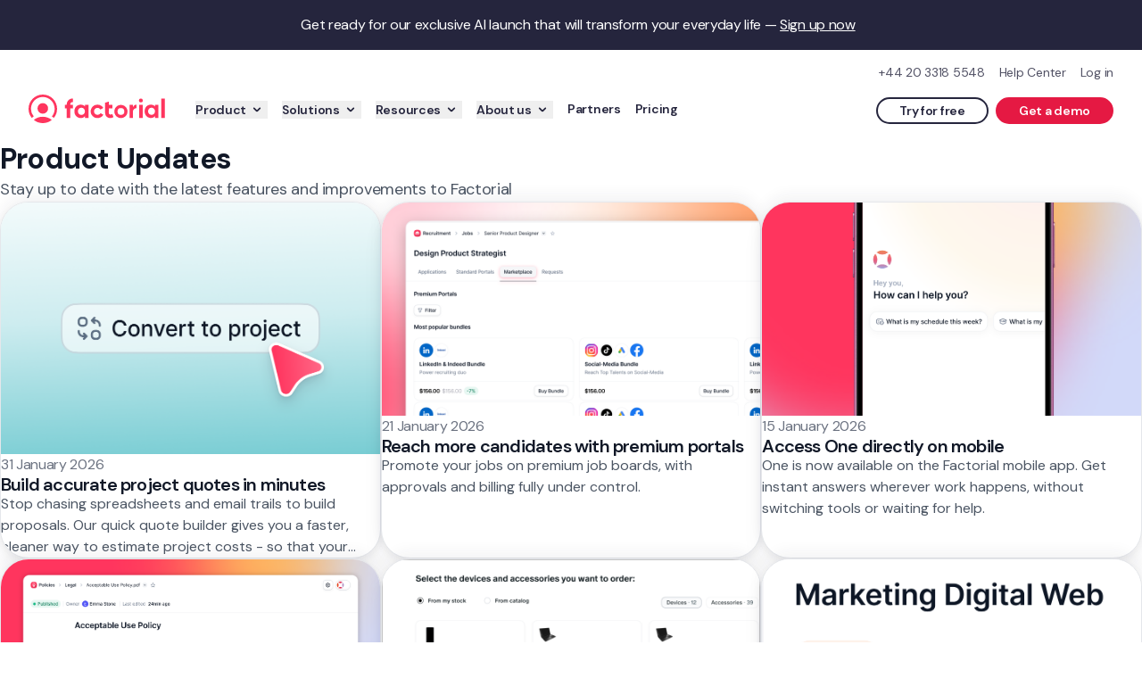

--- FILE ---
content_type: text/html; charset=utf-8
request_url: https://factorialhr.co.uk/product-updates
body_size: 55478
content:
<!DOCTYPE html><html lang="en-GB" class="__className_0d7163"><head><meta charSet="utf-8"/><meta name="viewport" content="width=device-width, initial-scale=1"/><link rel="preload" as="image" href="https://www.datocms-assets.com/58969/1765876024-quotebuilder.png"/><link rel="preload" as="image" href="https://www.datocms-assets.com/58969/1768982694-premium-portals-2.png"/><link rel="preload" as="image" href="https://www.datocms-assets.com/58969/1768465367-one-mobileapp.png"/><link rel="preload" as="image" href="https://www.datocms-assets.com/58969/1768293200-one-policies.png"/><link rel="preload" as="image" href="https://www.datocms-assets.com/58969/1767862773-factorial-it.png"/><link rel="preload" as="image" href="https://www.datocms-assets.com/58969/1765446245-phases.png"/><link rel="preload" as="image" href="https://www.datocms-assets.com/58969/1763469061-fw-fulltimeequivalent.png"/><link rel="preload" as="image" href="https://www.datocms-assets.com/58969/1764836399-documents-it-inventory.png"/><link rel="preload" as="image" href="https://www.datocms-assets.com/58969/1761750224-lms.png"/><link rel="preload" as="image" href="https://www.datocms-assets.com/58969/1762957805-fijos-discontinuous.png"/><link rel="stylesheet" href="/_next/static/css/f8ca708b656cb5b8.css" data-precedence="next"/><link rel="stylesheet" href="/_next/static/css/2538a6c2374561e7.css" data-precedence="next"/><link rel="stylesheet" href="/_next/static/css/2904e743ea9b0b94.css" data-precedence="next"/><link rel="stylesheet" href="/_next/static/css/b785f0133f5696f6.css" data-precedence="next"/><link rel="preload" as="script" fetchPriority="low" href="/_next/static/chunks/webpack-2651b8922b5e2211.js"/><script src="/_next/static/chunks/7b70404a-e5ed775d5b46fd4c.js" async=""></script><script src="/_next/static/chunks/5583-125945a96acffeea.js" async=""></script><script src="/_next/static/chunks/main-app-5961fa7abedf690b.js" async=""></script><script src="/_next/static/chunks/1481-82ebe759f815e96e.js" async=""></script><script src="/_next/static/chunks/9227-67fa8ccc42564355.js" async=""></script><script src="/_next/static/chunks/7797-574bca1ceba971e7.js" async=""></script><script src="/_next/static/chunks/7397-779a26be7d6bae3a.js" async=""></script><script src="/_next/static/chunks/4048-75d9e0579c8a4be2.js" async=""></script><script src="/_next/static/chunks/4240-b94d2df462dac82f.js" async=""></script><script src="/_next/static/chunks/4911-357ac6d6c6a2f51c.js" async=""></script><script src="/_next/static/chunks/9381-b095364d3e85fcd7.js" async=""></script><script src="/_next/static/chunks/1690-875fc374532ac881.js" async=""></script><script src="/_next/static/chunks/4027-79b1832fb52ea6bf.js" async=""></script><script src="/_next/static/chunks/5593-7eebba4bd330fa27.js" async=""></script><script src="/_next/static/chunks/6370-a61b2dd9c2e4be5f.js" async=""></script><script src="/_next/static/chunks/6975-89e9a56be81046f0.js" async=""></script><script src="/_next/static/chunks/4941-399e9caa03d48cd3.js" async=""></script><script src="/_next/static/chunks/7647-95aa7ad74cb1b02f.js" async=""></script><script src="/_next/static/chunks/6123-4cbb8f80d848b676.js" async=""></script><script src="/_next/static/chunks/235-826d590ab061253d.js" async=""></script><script src="/_next/static/chunks/3133-a8792e021b460eaa.js" async=""></script><script src="/_next/static/chunks/3798-c91554b18ed80967.js" async=""></script><script src="/_next/static/chunks/8643-d8d1d8eebdd0b6aa.js" async=""></script><script src="/_next/static/chunks/352-b8d9894ab7a7e58c.js" async=""></script><script src="/_next/static/chunks/1506-e33a564cb289aa50.js" async=""></script><script src="/_next/static/chunks/6356-7ef48ca9970d2f40.js" async=""></script><script src="/_next/static/chunks/app/not-found-f948b6885a131596.js" async=""></script><script src="/_next/static/chunks/app/global-error-adf2471d85ae4764.js" async=""></script><script src="/_next/static/chunks/app/%5Blocale%5D/(full-layout)/product-updates/page-1fed7b843f908c98.js" async=""></script><script src="/_next/static/chunks/app/%5Blocale%5D/error-e32c9fc46d566f63.js" async=""></script><script src="/_next/static/chunks/app/%5Blocale%5D/not-found-e6d68815a4a57213.js" async=""></script><script src="/_next/static/chunks/9265-d579a35e602e5383.js" async=""></script><script src="/_next/static/chunks/app/%5Blocale%5D/(full-layout)/layout-d347a0947fb16c50.js" async=""></script><link rel="preload" href="/fcm.js" as="script"/><link rel="preload" href="https://www.googletagmanager.com/gtm.js?id=GTM-M953CRV" as="script"/><link rel="preload" href="/_next/static/chunks/8784.ab0978b22f323fd2.js" as="script" fetchPriority="low"/><link rel="preload" href="/_next/static/chunks/9754-461c1c79ecac6b16.js" as="script" fetchPriority="low"/><link rel="preload" href="/_next/static/chunks/9454.3f58ddcdf18d5d4b.js" as="script" fetchPriority="low"/><link rel="preload" as="image" href="https://www.datocms-assets.com/58969/1764056468-auto-shifts-ai.png"/><link rel="preload" as="image" href="https://www.datocms-assets.com/58969/1762765234-extrahours.png"/><link rel="preload" as="image" href="https://www.datocms-assets.com/58969/1763649630-ai-meetings.png"/><link rel="preload" as="image" href="https://www.datocms-assets.com/58969/1762181835-productlauncheswithceo_25_iaedition-en.png"/><link rel="preload" as="image" href="https://www.datocms-assets.com/58969/1761661700-one-reports.png"/><link rel="preload" as="image" href="https://www.datocms-assets.com/58969/1761235077-breaks-de.png"/><link rel="preload" as="image" href="https://www.datocms-assets.com/58969/1761124098-one-survey.png"/><link rel="preload" as="image" href="https://www.datocms-assets.com/58969/1760433296-one-asl.png"/><link rel="preload" as="image" href="https://www.datocms-assets.com/58969/1759991524-one_thumbnail_01_en_v01.png"/><link rel="preload" as="image" href="https://www.datocms-assets.com/58969/1759490685-trend-analytics.png"/><meta name="next-size-adjust" content=""/><link rel="preconnect" href="https://dev.visualwebsiteoptimizer.com"/><link href="/sitemap.xml" rel="sitemap" title="Factorial Sitemap" type="application/xml"/><link href="/free_resources_sitemap.xml" rel="sitemap" title="Factorial Free Resources Sitemap" type="application/xml"/><link href="/blog/sitemap_index.xml" rel="sitemap" title="Factorial Blog Sitemap" type="application/xml"/><link rel="preconnect" href="https://www.datocms-assets.com"/><title>Product Updates | Factorial</title><meta name="description" content="Stay up to date with the latest features and improvements to Factorial HR software."/><meta name="application-name" content="Factorial"/><link rel="manifest" href="/next-favicons/manifest.json"/><meta name="robots" content="index,follow"/><meta name="msapplication-config" content="/next-favicons/browserconfig.xml?v=GvJge460yN"/><meta name="facebook-domain-verification" content="hutjfy5137j45lfsxxprn51q3r717g"/><meta name="mobile-web-app-capable" content="yes"/><meta name="apple-mobile-web-app-title" content="Factorial"/><meta name="apple-mobile-web-app-status-bar-style" content="default"/><meta property="og:title" content="Product Updates | Factorial"/><meta property="og:description" content="Stay up to date with the latest features and improvements to Factorial HR software."/><meta property="og:image" content="https://factorialhr.co.uk/images/factorial-open-graph.png"/><meta name="twitter:card" content="summary_large_image"/><meta name="twitter:title" content="Product Updates | Factorial"/><meta name="twitter:description" content="Stay up to date with the latest features and improvements to Factorial HR software."/><meta name="twitter:image" content="https://factorialhr.co.uk/images/factorial-open-graph.png"/><link rel="icon" href="/next-favicons/favicon.ico"/><link rel="apple-touch-icon" href="/next-favicons/apple-touch-icon.png"/><script type="text/javascript" id="vwoCode">window._vwo_code||(function(){var w=window,d=document;var account_id=960711,version=2.2,settings_tolerance=2000,hide_element='body',hide_element_style='opacity:0 !important;filter:alpha(opacity=0) !important;background:none !important';if(f=!1,v=d.querySelector('#vwoCode'),cc={},-1<d.URL.indexOf('__vwo_disable__')||w._vwo_code)return;try{var e=JSON.parse(localStorage.getItem('_vwo_'+account_id+'_config'));cc=e&&'object'==typeof e?e:{}}catch(e){}function r(t){try{return decodeURIComponent(t)}catch(e){return t}}var s=(()=>{var e={combination:[],combinationChoose:[],split:[],exclude:[],uuid:null,consent:null,optOut:null},t=d.cookie||'';if(t)for(var i,n,o=/(?:^|;\s*)(?:(_vis_opt_exp_(\d+)_combi=([^;]*))|(_vis_opt_exp_(\d+)_combi_choose=([^;]*))|(_vis_opt_exp_(\d+)_split=([^:;]*))|(_vis_opt_exp_(\d+)_exclude=[^;]*)|(_vis_opt_out=([^;]*))|(_vwo_global_opt_out=[^;]*)|(_vwo_uuid=([^;]*))|(_vwo_consent=([^;]*)))/g;null!==(i=o.exec(t));)try{i[1]?e.combination.push({id:i[2],value:r(i[3])}):i[4]?e.combinationChoose.push({id:i[5],value:r(i[6])}):i[7]?e.split.push({id:i[8],value:r(i[9])}):i[10]?e.exclude.push({id:i[11]}):i[12]?e.optOut=r(i[13]):i[14]?e.optOut=!0:i[15]?e.uuid=r(i[16]):i[17]&&(n=r(i[18]),e.consent=n&&3<=n.length?n.substring(0,3):null)}catch(e){}return e})();function n(){var e=(()=>{if(w.VWO&&Array.isArray(w.VWO))for(var e=0;e<w.VWO.length;e++){var t=w.VWO[e];if(Array.isArray(t)&&('setVisitorId'===t[0]||'setSessionId'===t[0]))return!0}return!1})(),t='a='+account_id+'&u='+encodeURIComponent(w._vis_opt_url||d.URL)+'&vn='+version+'&ph=1'+('undefined'!=typeof platform?'&p='+platform:'')+'&st='+w.performance.now(),e=(!e&&((e=(()=>{var e,t=[],i={},n=w.VWO&&w.VWO.appliedCampaigns||{};for(e in n){var o=n[e]&&n[e].v;o&&(t.push(e+'-'+o+'-1'),i[e]=!0)}if(s&&s.combination)for(var r=0;r<s.combination.length;r++){var a=s.combination[r];i[a.id]||t.push(a.id+'-'+a.value)}return t.join('|')})())&&(t+='&c='+e),(e=(()=>{var e=[],t={};if(s&&s.combinationChoose)for(var i=0;i<s.combinationChoose.length;i++){var n=s.combinationChoose[i];e.push(n.id+'-'+n.value),t[n.id]=!0}if(s&&s.split)for(var o=0;o<s.split.length;o++)t[(n=s.split[o]).id]||e.push(n.id+'-'+n.value);return e.join('|')})())&&(t+='&cc='+e),e=(()=>{var e={},t=[];if(w.VWO&&Array.isArray(w.VWO))for(var i=0;i<w.VWO.length;i++){var n=w.VWO[i];if(Array.isArray(n)&&'setVariation'===n[0]&&n[1]&&Array.isArray(n[1]))for(var o=0;o<n[1].length;o++){var r,a=n[1][o];a&&'object'==typeof a&&(r=a.e,a=a.v,r)&&a&&(e[r]=a)}}for(r in e)t.push(r+'-'+e[r]);return t.join('|')})())&&(t+='&sv='+e),s&&s.optOut&&(t+='&o='+s.optOut),(()=>{var e=[],t={};if(s&&s.exclude)for(var i=0;i<s.exclude.length;i++){var n=s.exclude[i];t[n.id]||(e.push(n.id),t[n.id]=!0)}return e.join('|')})());return e&&(t+='&e='+e),s&&s.uuid&&(t+='&id='+s.uuid),s&&s.consent&&(t+='&consent='+s.consent),w.name&&-1<w.name.indexOf('_vis_preview')&&(t+='&pM=true'),w.VWO&&w.VWO.ed&&(t+='&ed='+w.VWO.ed),t}code={nonce:v&&v.nonce,library_tolerance:function(){return'undefined'!=typeof library_tolerance?library_tolerance:void 0},settings_tolerance:function(){return cc.sT||settings_tolerance},hide_element_style:function(){return'{'+(cc.hES||hide_element_style)+'}'},hide_element:function(){return performance.getEntriesByName('first-contentful-paint')[0]?'':'string'==typeof cc.hE?cc.hE:hide_element},getVersion:function(){return version},finish:function(e){var t;f||(f=!0,(t=d.getElementById('_vis_opt_path_hides'))&&t.parentNode.removeChild(t),e&&((new Image).src='https://dev.visualwebsiteoptimizer.com/ee.gif?a='+account_id+e))},finished:function(){return f},addScript:function(e){var t=d.createElement('script');t.type='text/javascript',e.src?t.src=e.src:t.text=e.text,v&&t.setAttribute('nonce',v.nonce),d.getElementsByTagName('head')[0].appendChild(t)},load:function(e,t){t=t||{};var i=new XMLHttpRequest;i.open('GET',e,!0),i.withCredentials=!t.dSC,i.responseType=t.responseType||'text',i.onload=function(){if(t.onloadCb)return t.onloadCb(i,e);200===i.status?w._vwo_code.addScript({text:i.responseText}):w._vwo_code.finish('&e=loading_failure:'+e)},i.onerror=function(){if(t.onerrorCb)return t.onerrorCb(e);w._vwo_code.finish('&e=loading_failure:'+e)},i.send()},init:function(){var e,t,i=this.settings_tolerance(),i=(w._vwo_settings_timer=setTimeout(function(){w._vwo_code.finish()},i),'body'!==this.hide_element()?(e=d.createElement('style'),t=(i=this.hide_element())?i+this.hide_element_style():'',i=d.getElementsByTagName('head')[0],e.setAttribute('id','_vis_opt_path_hides'),v&&e.setAttribute('nonce',v.nonce),e.setAttribute('type','text/css'),e.styleSheet?e.styleSheet.cssText=t:e.appendChild(d.createTextNode(t)),i.appendChild(e)):(e=d.getElementsByTagName('head')[0],(t=d.createElement('div')).style.cssText='z-index: 2147483647 !important;position: fixed !important;left: 0 !important;top: 0 !important;width: 100% !important;height: 100% !important;background:white!important;',t.setAttribute('id','_vis_opt_path_hides'),t.classList.add('_vis_hide_layer'),e.parentNode.insertBefore(t,e.nextSibling)),'https://dev.visualwebsiteoptimizer.com/j.php?'+n());-1!==w.location.search.indexOf('_vwo_xhr')?this.addScript({src:i}):this.load(i+'&x=true',{l:1})}};w._vwo_code=code;code.init();})();(function(){var t=window;function d(){var e;t._vwo_code&&(e=d.hidingStyle=document.getElementById('_vis_opt_path_hides')||d.hidingStyle,t._vwo_code.finished()||t._vwo_code.libExecuted||t.VWO&&t.VWO.dNR||(document.getElementById('_vis_opt_path_hides')||document.getElementsByTagName('head')[0].appendChild(e),requestAnimationFrame(d)))}d();})();</script><script>(self.__next_s=self.__next_s||[]).push(["/fcm.js",{}])</script><meta name="sentry-trace" content="33257f6826a7bac87e8c66d6954a699a-b8df6c9194c4985a-0"/><meta name="baggage" content="sentry-environment=production,sentry-public_key=332eba39715c4c6d8181e06d75f306ac,sentry-trace_id=33257f6826a7bac87e8c66d6954a699a,sentry-org_id=43318,sentry-sampled=false,sentry-sample_rand=0.4726966110845272,sentry-sample_rate=0"/><script src="/_next/static/chunks/polyfills-42372ed130431b0a.js" noModule=""></script></head><body><div hidden=""><!--$--><!--/$--></div><noscript><iframe height="0" src="https://www.googletagmanager.com/ns.html?id=GTM-M953CRV" style="display:none;visibility:hidden;width:0"></iframe></noscript><nav class="sticky -top-headerScrollHideOffset z-50"><div class="announcement-bar animate-announcement-slide-in flex flex-col lg:flex-row items-center justify-center gap-x-sm gap-y-xs top-0 left-0 w-full z-50 text-center pl-lg p-sm relative bg-neutral-100 text-white announcement-bar--with-countdown" style="animation-play-state:paused"><span class="inline text-xs lg:text-sm"><div class="font-sans max-w-full text-xs md:text-xs lg:text-sm font-normal whitespace-pre-wrap text-match-parent inline">Get ready for our exclusive AI launch that will transform your everyday life</div><div class="font-sans max-w-full text-xs md:text-xs lg:text-sm font-normal whitespace-pre-wrap text-match-parent inline"> — </div><a class="font-medium font-normal underline" target="_self" href="/event/factorial-next-ai-edition-2025">Sign up now</a></span></div><header class="bg-white relative"><div class="max-w-[1920px] mx-auto px-lg"><div class="pt-sm justify-end overflow-hidden hidden md:flex"><div class="contents top-links"><a class="ml-sm text-xs font-normal text-neutral-80 hover:underline" href="tel:+442033185548">+44 20 3318 5548</a><a class="ml-sm text-xs font-normal text-neutral-80 hover:underline" href="https://help.factorialhr.com/">Help Center</a><a class="ml-sm text-xs font-normal text-neutral-80 hover:underline" href="https://app.factorialhr.com/?locale=en-GB" id="login-link">Log in</a></div></div><div class="md:relative"><div class="flex items-center py-sm"><div class="mr-auto -mt-2xs xl:order-first"><a class="text-viridian-120 font-medium flex items-center" target="_self" title="Factorial" href="/"><div class="hidden factorialLogo:block"><script type="application/ld+json">{"@context":"https://schema.org","@graph":[{"@type":"WebSite","name":"Factorial","alternateName":["factorialhr.co.uk"],"url":"https://factorialhr.co.uk"},{"@type":"Organization","name":"Factorial UK","url":"https://factorialhr.co.uk","logo":"https://factorialhr.co.uk/images/factorial-logo.svg","foundingDate":"2016","founders":[{"@type":"Person","name":"Jordi Romero","jobTitle":"CEO","sameAs":["https://www.linkedin.com/in/jordiromero/","https://twitter.com/jordiromero"]},{"@type":"Person","name":"Bernart Farrero","jobTitle":"CEO","sameAs":["https://www.linkedin.com/in/bernatfarrero/","https://twitter.com/bernatfarrero"]}],"description":"Factorial is all-in-one hr software. It digitizes and automates HR, finance, and operations management. It centralizes processes, saves time, and optimizes the business.","contactPoint":{"@type":"ContactPoint","email":"info@factorial.co","contactType":"Contact us","telephone":"+442033185548"},"sameAs":["https://www.instagram.com/factorial","https://twitter.com/factorialapp","https://www.facebook.com/factorialhr.uk/","https://www.linkedin.com/company/11016997/","https://www.youtube.com/factorial","https://anchor.fm/factorial-hr-us","https://www.tiktok.com/@factorial"]},{"@type":"SoftwareApplication","name":"Factorial","applicationCategory":"BusinessApplication","operatingSystem":"iOS; Android; Web browser","aggregateRating":{"@type":"AggregateRating","ratingCount":"243","bestRating":"5","ratingValue":"4.5"},"review":[]}]}</script><svg xmlns="http://www.w3.org/2000/svg" viewBox="0 0 268 56" preserveAspectRatio="xMinYMid meet" class="fill-current text-radical-100 h-lg min-h-lg"><title>Factorial</title><path d="M45.63 49.754A27.883 27.883 0 0128 56a27.883 27.883 0 01-17.63-6.246A27.883 27.883 0 0128 43.508c6.682 0 12.817 2.34 17.63 6.246z"></path><path fill-rule="evenodd" d="M10.216 42.995A23.169 23.169 0 014.738 28C4.738 15.153 15.153 4.738 28 4.738c12.847 0 23.261 10.415 23.261 23.262 0 5.714-2.06 10.946-5.477 14.995a33.689 33.689 0 013.375 2.41l.468.38A27.885 27.885 0 0056 28C56 12.536 43.464 0 28 0S0 12.536 0 28a27.885 27.885 0 006.373 17.785l.468-.38a33.69 33.69 0 013.375-2.41z" clip-rule="evenodd"></path><path d="M38.339 27.139c0 5.71-4.63 10.338-10.339 10.338-5.71 0-10.338-4.629-10.338-10.338C17.662 21.428 22.29 16.8 28 16.8c5.71 0 10.339 4.629 10.339 10.338zM267.508 46.092h-6.893V7.754h6.893v38.338zM248.231 23.28v-3.034h6.784v25.846h-6.784v-3.8c-1.883 2.423-4.585 3.634-7.994 3.634-3.246 0-6.603-1.26-8.94-3.782-2.305-2.555-3.42-5.637-3.42-9.32 0-3.65 1.115-6.79 3.42-9.344 2.337-2.555 5.531-3.665 8.777-3.665 3.408 0 6.274 1.044 8.157 3.466zm-11.646 14.583c1.266 1.294 2.873 1.941 4.821 1.941 1.947 0 3.554-.647 4.82-1.94 1.299-1.328 2.005-3.02 2.005-5.077s-.706-3.733-2.005-5.027c-1.266-1.327-2.873-1.99-4.82-1.99-1.948 0-3.555.663-4.821 1.99-1.266 1.294-1.923 2.97-1.923 5.027s.657 3.75 1.923 5.076zM205.018 20.246v4.582c.56-1.594 1.958-3.076 2.752-3.612.734-.496 2.421-1.4 4.168-1.4V26.8c-1.945-.271-3.36.599-4.762 1.69-1.486 1.159-2.13 2.8-2.13 5.241v12.361h-6.892V20.246h6.864zM135.351 46.092c-3.754 0-6.893-1.26-9.417-3.782-2.491-2.522-4.026-5.556-4.026-9.272s1.535-6.919 4.026-9.44c2.524-2.522 5.663-3.783 9.417-3.783 2.424 0 4.633.581 6.626 1.742 1.993 1.162 3.786 2.72 4.816 4.678l-5.812 3.235c-.498-1.028-1.262-1.841-2.292-2.438-.997-.598-2.126-.896-3.388-.896-1.927 0-3.521.647-4.783 1.94-1.263 1.261-2.013 2.887-2.013 4.878 0 1.924.75 3.55 2.013 4.877 1.262 1.26 2.856 1.891 4.783 1.891 1.295 0 2.441-.282 3.438-.846 1.029-.597 2.075-1.41 2.573-2.438l5.58 3.185c-1.096 1.99-2.657 3.566-4.683 4.727-1.993 1.162-4.467 1.742-6.858 1.742zM110.708 23.303v-3.057h6.892v25.846h-6.892v-3.656c-1.913 2.438-4.658 3.656-8.121 3.656-3.297 0-6.708-1.269-9.082-3.806-2.341-2.571-3.474-5.673-3.474-9.38 0-3.672 1.133-6.831 3.474-9.403 2.374-2.57 5.619-3.688 8.916-3.688 3.463 0 6.374 1.05 8.287 3.488zm-11.83 14.675c1.285 1.303 2.918 1.954 4.896 1.954 1.979 0 3.611-.651 4.897-1.954 1.319-1.335 2.037-3.038 2.037-5.108s-.718-3.757-2.037-5.06c-1.286-1.335-2.918-2.003-4.897-2.003-1.978 0-3.611.668-4.897 2.004-1.286 1.302-1.954 2.988-1.954 5.059 0 2.07.668 3.773 1.954 5.108zM87.015 7.777v6.97c-3.495-.237-5.15 1.74-5.15 4.853v.646h5.15v6.99h-5.169v18.856h-6.892V27.236h-3.446v-6.99h3.446V19.6c0-3.62 1.504-6.748 3.45-8.575 1.978-1.861 4.786-3.485 8.611-3.248zM224 46.092h-6.892V20.246H224v25.846zM224.431 11.63a3.877 3.877 0 11-7.754 0 3.877 3.877 0 017.754 0z"></path><path fill-rule="evenodd" d="M181.354 46.092c7.137 0 12.923-5.786 12.923-12.923 0-7.137-5.786-12.923-12.923-12.923-7.137 0-12.923 5.786-12.923 12.923 0 7.137 5.786 12.923 12.923 12.923zm0-6.246a6.677 6.677 0 100-13.355 6.677 6.677 0 000 13.355z" clip-rule="evenodd"></path><path d="M150.338 35.333V15.986l7.186-2.201v6.502h7.095v6.78h-7.095c0 2.349-.09 6.258-.09 8.09 0 2.906 1.787 4.106 3.579 4.106 1.793 0 3.395-1.063 3.395-1.063l2.3 6.06s-5.058 3.177-10.089 1.164c-5.032-2.014-6.281-5.873-6.281-10.091z"></path></svg></div><div class="block factorialLogo:hidden p-2xs -m-2xs"><svg viewBox="0 0 56 56" xmlns="http://www.w3.org/2000/svg" class="fill-current text-radical-100 h-lg min-h-lg"><title>Factorial</title><path d="M45.6301 49.7538C40.8168 53.6596 34.6817 56 28 56C21.3183 56 15.1832 53.6596 10.3699 49.7538C15.1832 45.8481 21.3183 43.5077 28 43.5077C34.6817 43.5077 40.8168 45.8481 45.6301 49.7538Z"></path><path d="M10.2163 42.9955C6.79849 38.9463 4.73846 33.7137 4.73846 28C4.73846 15.153 15.153 4.73846 28 4.73846C40.847 4.73846 51.2615 15.153 51.2615 28C51.2615 33.7137 49.2015 38.9463 45.7837 42.9955C46.9596 43.7302 48.0866 44.5355 49.1587 45.4053L49.627 45.7854C53.6089 40.949 56 34.7537 56 28C56 12.536 43.464 0 28 0C12.536 0 0 12.536 0 28C0 34.7537 2.39114 40.949 6.37303 45.7853L6.84133 45.4053C7.91335 44.5355 9.04039 43.7302 10.2163 42.9955Z"></path><path d="M38.3385 27.1385C38.3385 32.8482 33.7098 37.4769 28 37.4769C22.2902 37.4769 17.6615 32.8482 17.6615 27.1385C17.6615 21.4287 22.2902 16.8 28 16.8C33.7098 16.8 38.3385 21.4287 38.3385 27.1385Z"></path></svg></div></a></div><div class="flex items-center order-first xl:hidden mr-xs xl:mr-3xs xl:order-none p-xs -m-xs"><button type="button" class="inline-flex focus:outline-none w-full justify-center items-center h-md w-md" aria-label="Hamburger menu"><svg xmlns="http://www.w3.org/2000/svg" width="24" height="24" viewBox="0 0 24 24" aria-hidden="false" aria-labelledby="" aria-label="" class="fill-current text-black h-md w-md min-w-md"><path d="M4 7a1 1 0 0 1 1-1h14a1 1 0 1 1 0 2H5a1 1 0 0 1-1-1ZM4 12a1 1 0 0 1 1-1h14a1 1 0 1 1 0 2H5a1 1 0 0 1-1-1ZM4 17a1 1 0 0 1 1-1h14a1 1 0 1 1 0 2H5a1 1 0 0 1-1-1Z"></path></svg></button></div><div class="flex flex-row items-center h-full flex-nowrap space-x-sm print:hidden"><div class="md:block hidden"><a class="text-viridian-120 font-medium" target="_self" title="Try for free" href="/get-started"><div class="group box-border inline-flex justify-center border-solid border-2 rounded-full focus:outline-none duration-100 flex justify-center items-center min-h-lg px-md py-2xs w-full sm:w-auto text-neutral-100 border-neutral-100 bg-transparent cursor-pointer hover:text-neutral-100 hover:border-neutral-100 hover:bg-neutral-100 hover:bg-opacity-5 cursor-pointer font-semibold whitespace-nowrap"><div class="flex justify-center items-center gap-2xs"><div class="font-sans max-w-full text-base md:text-sm font-semibold whitespace-pre-wrap text-center inline font-semibold whitespace-nowrap">Try for free</div></div></div></a></div><div class="md:block hidden"><div class="js-get-started-button"><a class="text-viridian-120 font-medium" target="_self" title="Get a demo" href="/request-demo"><div class="group box-border inline-flex justify-center border-solid border-2 rounded-full focus:outline-none duration-100 flex justify-center items-center min-h-lg px-md py-2xs w-full sm:w-auto text-white border-radical-120 bg-radical-120 cursor-pointer hover:text-white hover:border-radical-100 hover:bg-radical-100 cursor-pointer font-semibold whitespace-nowrap"><div class="flex justify-center items-center gap-2xs"><div class="font-sans max-w-full text-base md:text-sm font-semibold whitespace-pre-wrap text-center inline font-semibold whitespace-nowrap">Get a demo</div></div></div></a></div></div><div class="block md:hidden"><a class="text-viridian-120 font-medium" target="_self" title="Get a demo" href="/request-demo"><div class="group box-border inline-flex justify-center border-solid border-2 rounded-full focus:outline-none duration-100 flex justify-center items-center min-h-lg px-md py-2xs w-full sm:w-auto text-white border-radical-120 bg-radical-120 cursor-pointer hover:text-white hover:border-radical-100 hover:bg-radical-100 cursor-pointer font-semibold whitespace-nowrap"><div class="flex justify-center items-center gap-2xs"><div class="font-sans max-w-full text-base md:text-sm font-semibold whitespace-pre-wrap text-center inline font-semibold whitespace-nowrap">Get a demo</div></div></div></a></div></div></div></div></div></header><div class="fixed top-headerScrolledHeight bg-white pt-lg pb-md px-lg w-full md:w-1/2 h-viewportMinusHeaderScrolledHeight flex xl:hidden flex-col justify-between overflow-auto hidden"><div><div class=""><ul class=""><li class="flex justify-between align-center select-none cursor-pointer hover:text-viridian-120 mt-xs py-xs lg:mt-lg lg:py-3xs first:mt-3xs" aria-label="Product"><span class="font-sans max-w-full text-base font-semibold whitespace-pre-wrap text-match-parent inline">Product</span><svg xmlns="http://www.w3.org/2000/svg" width="24" height="24" viewBox="0 0 24 24" aria-hidden="false" aria-labelledby="" aria-label="" class="fill-current h-md w-md min-w-md"><path fill-rule="evenodd" d="M10.293 7.293a1 1 0 0 1 1.414 0L15 10.586a2 2 0 0 1 0 2.828l-3.293 3.293a1 1 0 0 1-1.414-1.414L13.586 12l-3.293-3.293a1 1 0 0 1 0-1.414Z" clip-rule="evenodd"></path></svg></li><li class="flex justify-between align-center select-none cursor-pointer hover:text-viridian-120 mt-xs py-xs lg:mt-lg lg:py-3xs first:mt-3xs" aria-label="Solutions"><span class="font-sans max-w-full text-base font-semibold whitespace-pre-wrap text-match-parent inline">Solutions</span><svg xmlns="http://www.w3.org/2000/svg" width="24" height="24" viewBox="0 0 24 24" aria-hidden="false" aria-labelledby="" aria-label="" class="fill-current h-md w-md min-w-md"><path fill-rule="evenodd" d="M10.293 7.293a1 1 0 0 1 1.414 0L15 10.586a2 2 0 0 1 0 2.828l-3.293 3.293a1 1 0 0 1-1.414-1.414L13.586 12l-3.293-3.293a1 1 0 0 1 0-1.414Z" clip-rule="evenodd"></path></svg></li><li class="flex justify-between align-center select-none cursor-pointer hover:text-viridian-120 mt-xs py-xs lg:mt-lg lg:py-3xs first:mt-3xs" aria-label="Resources"><span class="font-sans max-w-full text-base font-semibold whitespace-pre-wrap text-match-parent inline">Resources</span><svg xmlns="http://www.w3.org/2000/svg" width="24" height="24" viewBox="0 0 24 24" aria-hidden="false" aria-labelledby="" aria-label="" class="fill-current h-md w-md min-w-md"><path fill-rule="evenodd" d="M10.293 7.293a1 1 0 0 1 1.414 0L15 10.586a2 2 0 0 1 0 2.828l-3.293 3.293a1 1 0 0 1-1.414-1.414L13.586 12l-3.293-3.293a1 1 0 0 1 0-1.414Z" clip-rule="evenodd"></path></svg></li><li class="flex justify-between align-center select-none cursor-pointer hover:text-viridian-120 mt-xs py-xs lg:mt-lg lg:py-3xs first:mt-3xs" aria-label="About us"><span class="font-sans max-w-full text-base font-semibold whitespace-pre-wrap text-match-parent inline">About us</span><svg xmlns="http://www.w3.org/2000/svg" width="24" height="24" viewBox="0 0 24 24" aria-hidden="false" aria-labelledby="" aria-label="" class="fill-current h-md w-md min-w-md"><path fill-rule="evenodd" d="M10.293 7.293a1 1 0 0 1 1.414 0L15 10.586a2 2 0 0 1 0 2.828l-3.293 3.293a1 1 0 0 1-1.414-1.414L13.586 12l-3.293-3.293a1 1 0 0 1 0-1.414Z" clip-rule="evenodd"></path></svg></li><li class="mt-xs py-xs lg:mt-lg lg:py-3xs first:mt-3xs py-3xs lg:py-3xs flex"><a class="text-viridian-120 font-medium relative z-10 !text-neutral-100 hover:!text-viridian-120 py-xs lg:py-3xs" target="_self" id="bxoSokh-Su6Z7kjLzn0GXQ" href="/partnerships"><div class="flex items-center"><span class="font-sans max-w-full lg:text-xs xxl:text-base font-semibold whitespace-pre-wrap text-match-parent inline">Partners</span></div></a></li><li class="mt-xs py-xs lg:mt-lg lg:py-3xs first:mt-3xs py-3xs lg:py-3xs flex"><a class="text-viridian-120 font-medium relative z-10 !text-neutral-100 hover:!text-viridian-120 py-xs lg:py-3xs" target="_self" id="123087410" href="/pricing-plans"><div class="flex items-center"><span class="font-sans max-w-full lg:text-xs xxl:text-base font-semibold whitespace-pre-wrap text-match-parent inline">Pricing</span></div></a></li></ul></div><div class="hidden"><button type="button" class="inline-flex focus:outline-none flex items-center mb-2xs -ml-xs py-xs -my-xs"><svg xmlns="http://www.w3.org/2000/svg" width="24" height="24" viewBox="0 0 24 24" aria-hidden="false" aria-labelledby="" aria-label="" class="fill-current text-neutral-60 h-md w-md min-w-md"><path fill-rule="evenodd" d="M13.707 7.293a1 1 0 0 1 0 1.414L10.414 12l3.293 3.293a1 1 0 0 1-1.414 1.414L9 13.414a2 2 0 0 1 0-2.828l3.293-3.293a1 1 0 0 1 1.414 0Z" clip-rule="evenodd"></path></svg><span class="font-sans max-w-full text-xs font-medium whitespace-pre-wrap text-match-parent text-neutral-60 inline">Main menu</span></button><div class="mb-md"><span class="font-sans max-w-full text-xl font-bold whitespace-pre-wrap text-match-parent text-neutral-100 inline">Product</span></div><ul class=""><li class="flex justify-between align-center select-none cursor-pointer hover:text-viridian-120 mt-xs py-xs lg:mt-lg lg:py-3xs first:mt-3xs" aria-label="Product - Time management"><span class="font-sans max-w-full text-base font-semibold whitespace-pre-wrap text-match-parent inline">Time management</span><svg xmlns="http://www.w3.org/2000/svg" width="24" height="24" viewBox="0 0 24 24" aria-hidden="false" aria-labelledby="" aria-label="" class="fill-current h-md w-md min-w-md"><path fill-rule="evenodd" d="M10.293 7.293a1 1 0 0 1 1.414 0L15 10.586a2 2 0 0 1 0 2.828l-3.293 3.293a1 1 0 0 1-1.414-1.414L13.586 12l-3.293-3.293a1 1 0 0 1 0-1.414Z" clip-rule="evenodd"></path></svg></li><li class="flex justify-between align-center select-none cursor-pointer hover:text-viridian-120 mt-xs py-xs lg:mt-lg lg:py-3xs first:mt-3xs" aria-label="Product - Talent management"><span class="font-sans max-w-full text-base font-semibold whitespace-pre-wrap text-match-parent inline">Talent management</span><svg xmlns="http://www.w3.org/2000/svg" width="24" height="24" viewBox="0 0 24 24" aria-hidden="false" aria-labelledby="" aria-label="" class="fill-current h-md w-md min-w-md"><path fill-rule="evenodd" d="M10.293 7.293a1 1 0 0 1 1.414 0L15 10.586a2 2 0 0 1 0 2.828l-3.293 3.293a1 1 0 0 1-1.414-1.414L13.586 12l-3.293-3.293a1 1 0 0 1 0-1.414Z" clip-rule="evenodd"></path></svg></li><li class="flex justify-between align-center select-none cursor-pointer hover:text-viridian-120 mt-xs py-xs lg:mt-lg lg:py-3xs first:mt-3xs" aria-label="Product - Payroll"><span class="font-sans max-w-full text-base font-semibold whitespace-pre-wrap text-match-parent inline">Payroll</span><svg xmlns="http://www.w3.org/2000/svg" width="24" height="24" viewBox="0 0 24 24" aria-hidden="false" aria-labelledby="" aria-label="" class="fill-current h-md w-md min-w-md"><path fill-rule="evenodd" d="M10.293 7.293a1 1 0 0 1 1.414 0L15 10.586a2 2 0 0 1 0 2.828l-3.293 3.293a1 1 0 0 1-1.414-1.414L13.586 12l-3.293-3.293a1 1 0 0 1 0-1.414Z" clip-rule="evenodd"></path></svg></li><li class="flex justify-between align-center select-none cursor-pointer hover:text-viridian-120 mt-xs py-xs lg:mt-lg lg:py-3xs first:mt-3xs" aria-label="Product - IT Management"><span class="font-sans max-w-full text-base font-semibold whitespace-pre-wrap text-match-parent inline">IT Management</span><svg xmlns="http://www.w3.org/2000/svg" width="24" height="24" viewBox="0 0 24 24" aria-hidden="false" aria-labelledby="" aria-label="" class="fill-current h-md w-md min-w-md"><path fill-rule="evenodd" d="M10.293 7.293a1 1 0 0 1 1.414 0L15 10.586a2 2 0 0 1 0 2.828l-3.293 3.293a1 1 0 0 1-1.414-1.414L13.586 12l-3.293-3.293a1 1 0 0 1 0-1.414Z" clip-rule="evenodd"></path></svg></li><li class="flex justify-between align-center select-none cursor-pointer hover:text-viridian-120 mt-xs py-xs lg:mt-lg lg:py-3xs first:mt-3xs" aria-label="Product - Finance"><span class="font-sans max-w-full text-base font-semibold whitespace-pre-wrap text-match-parent inline">Finance</span><svg xmlns="http://www.w3.org/2000/svg" width="24" height="24" viewBox="0 0 24 24" aria-hidden="false" aria-labelledby="" aria-label="" class="fill-current h-md w-md min-w-md"><path fill-rule="evenodd" d="M10.293 7.293a1 1 0 0 1 1.414 0L15 10.586a2 2 0 0 1 0 2.828l-3.293 3.293a1 1 0 0 1-1.414-1.414L13.586 12l-3.293-3.293a1 1 0 0 1 0-1.414Z" clip-rule="evenodd"></path></svg></li><li class="flex justify-between align-center select-none cursor-pointer hover:text-viridian-120 mt-xs py-xs lg:mt-lg lg:py-3xs first:mt-3xs" aria-label="Product - More features"><span class="font-sans max-w-full text-base font-semibold whitespace-pre-wrap text-match-parent inline">More features</span><svg xmlns="http://www.w3.org/2000/svg" width="24" height="24" viewBox="0 0 24 24" aria-hidden="false" aria-labelledby="" aria-label="" class="fill-current h-md w-md min-w-md"><path fill-rule="evenodd" d="M10.293 7.293a1 1 0 0 1 1.414 0L15 10.586a2 2 0 0 1 0 2.828l-3.293 3.293a1 1 0 0 1-1.414-1.414L13.586 12l-3.293-3.293a1 1 0 0 1 0-1.414Z" clip-rule="evenodd"></path></svg></li><li class="flex justify-between align-center select-none cursor-pointer hover:text-viridian-120 mt-xs py-xs lg:mt-lg lg:py-3xs first:mt-3xs" aria-label="Product - App Integrations"><span class="font-sans max-w-full text-base font-semibold whitespace-pre-wrap text-match-parent inline">App Integrations</span><svg xmlns="http://www.w3.org/2000/svg" width="24" height="24" viewBox="0 0 24 24" aria-hidden="false" aria-labelledby="" aria-label="" class="fill-current h-md w-md min-w-md"><path fill-rule="evenodd" d="M10.293 7.293a1 1 0 0 1 1.414 0L15 10.586a2 2 0 0 1 0 2.828l-3.293 3.293a1 1 0 0 1-1.414-1.414L13.586 12l-3.293-3.293a1 1 0 0 1 0-1.414Z" clip-rule="evenodd"></path></svg></li><hr class="h-1 bg-neutral-20 my-lg"/><li class="mt-xs py-xs lg:mt-lg lg:py-3xs first:mt-3xs -ml-sm py-3xs"><a class="text-viridian-120 font-medium flex p-sm rounded-lg cursor-pointer hover:bg-neutral-10" target="_self" title="Check out Factorial&#x27;s latest product launches!" href="/beyond-facts"><div class="flex-col flex-1"><div class="flex align-center justify-between items-center"><span class="font-sans max-w-full text-base font-semibold whitespace-pre-wrap text-match-parent text-neutral-100 inline">Check out Factorial&#x27;s latest product launches!</span><div class="flex flex-row flex-wrap justify-end gap-xs"></div></div></div></a></li><li class="mt-xs py-xs lg:mt-lg lg:py-3xs first:mt-3xs !mt-3xs !lg:mt-3xs -ml-sm py-3xs"><a class="text-viridian-120 font-medium flex p-sm rounded-lg cursor-pointer hover:bg-neutral-10" target="_self" title="Factorial AI" href="/ai"><div class="w-md h-md mr-md min-w-md min-h-md text-neutral-60"><div class="bg-none bg-neutral-60 w-full h-full" style="-webkit-mask-size:cover;mask-size:cover;-webkit-mask-image:url(https://www.datocms-assets.com/58969/1759911620-one.svg);mask-image:url(https://www.datocms-assets.com/58969/1759911620-one.svg)"></div></div><div class="flex-col flex-1"><div class="flex align-center justify-between items-center"><span class="font-sans max-w-full text-base font-semibold whitespace-pre-wrap text-match-parent text-neutral-100 inline">Factorial AI</span><div class="flex flex-row flex-wrap justify-end gap-xs"></div></div><div><span class="font-sans max-w-full text-xs font-normal whitespace-pre-wrap text-match-parent text-neutral-100 inline">AI and our products join forces to supercharge your daily experience.</span></div></div></a></li></ul></div><div class="hidden"><button type="button" class="inline-flex focus:outline-none flex items-center mb-2xs -ml-xs py-xs -my-xs"><svg xmlns="http://www.w3.org/2000/svg" width="24" height="24" viewBox="0 0 24 24" aria-hidden="false" aria-labelledby="" aria-label="" class="fill-current text-neutral-60 h-md w-md min-w-md"><path fill-rule="evenodd" d="M13.707 7.293a1 1 0 0 1 0 1.414L10.414 12l3.293 3.293a1 1 0 0 1-1.414 1.414L9 13.414a2 2 0 0 1 0-2.828l3.293-3.293a1 1 0 0 1 1.414 0Z" clip-rule="evenodd"></path></svg><span class="font-sans max-w-full text-xs font-medium whitespace-pre-wrap text-match-parent text-neutral-60 inline">Product</span></button><div class="mb-md"><span class="font-sans max-w-full text-xl font-bold whitespace-pre-wrap text-match-parent text-neutral-100 inline">Time management</span></div><ul class=""><li class="mt-xs py-xs lg:mt-lg lg:py-3xs first:mt-3xs !mt-3xs !lg:mt-3xs -ml-sm py-3xs"><a class="text-viridian-120 font-medium flex p-sm rounded-lg cursor-pointer hover:bg-neutral-10" target="_self" title="Time Off" href="/holidays-leaves-software"><div class="w-md h-md mr-md min-w-md min-h-md text-neutral-60"><div class="bg-none bg-neutral-60 w-full h-full" style="-webkit-mask-size:cover;mask-size:cover;-webkit-mask-image:url(https://www.datocms-assets.com/58969/1661512642-calendar.svg);mask-image:url(https://www.datocms-assets.com/58969/1661512642-calendar.svg)"></div></div><div class="flex-col flex-1"><div class="flex align-center justify-between items-center"><span class="font-sans max-w-full text-base font-semibold whitespace-pre-wrap text-match-parent text-neutral-100 inline">Time Off</span><div class="flex flex-row flex-wrap justify-end gap-xs"></div></div><div><span class="font-sans max-w-full text-xs font-normal whitespace-pre-wrap text-match-parent text-neutral-100 inline">Manage time off requests from employees.
</span></div></div></a></li><li class="mt-xs py-xs lg:mt-lg lg:py-3xs first:mt-3xs !mt-3xs !lg:mt-3xs -ml-sm py-3xs"><a class="text-viridian-120 font-medium flex p-sm rounded-lg cursor-pointer hover:bg-neutral-10" target="_self" title="Time Tracking" href="/time-attendance-signing"><div class="w-md h-md mr-md min-w-md min-h-md text-neutral-60"><div class="bg-none bg-neutral-60 w-full h-full" style="-webkit-mask-size:cover;mask-size:cover;-webkit-mask-image:url(https://www.datocms-assets.com/58969/1660828968-clock.svg);mask-image:url(https://www.datocms-assets.com/58969/1660828968-clock.svg)"></div></div><div class="flex-col flex-1"><div class="flex align-center justify-between items-center"><span class="font-sans max-w-full text-base font-semibold whitespace-pre-wrap text-match-parent text-neutral-100 inline">Time Tracking</span><div class="flex flex-row flex-wrap justify-end gap-xs"></div></div><div><span class="font-sans max-w-full text-xs font-normal whitespace-pre-wrap text-match-parent text-neutral-100 inline">Track each employee&#x27;s workday and improve productivity.</span></div></div></a></li><li class="mt-xs py-xs lg:mt-lg lg:py-3xs first:mt-3xs !mt-3xs !lg:mt-3xs -ml-sm py-3xs"><a class="text-viridian-120 font-medium flex p-sm rounded-lg cursor-pointer hover:bg-neutral-10" target="_self" title="Shift Management" href="/shift-management"><div class="w-md h-md mr-md min-w-md min-h-md text-neutral-60"><div class="bg-none bg-neutral-60 w-full h-full" style="-webkit-mask-size:cover;mask-size:cover;-webkit-mask-image:url(https://www.datocms-assets.com/58969/1660828982-shift_management.svg);mask-image:url(https://www.datocms-assets.com/58969/1660828982-shift_management.svg)"></div></div><div class="flex-col flex-1"><div class="flex align-center justify-between items-center"><span class="font-sans max-w-full text-base font-semibold whitespace-pre-wrap text-match-parent text-neutral-100 inline">Shift Management</span><div class="flex flex-row flex-wrap justify-end gap-xs"></div></div><div><span class="font-sans max-w-full text-xs font-normal whitespace-pre-wrap text-match-parent text-neutral-100 inline">Set employee work schedules.</span></div></div></a></li><li class="mt-xs py-xs lg:mt-lg lg:py-3xs first:mt-3xs py-3xs lg:py-3xs flex"><a aria-label="Product - More about Time Management" class="text-viridian-120 font-medium py-xs lg:py-3xs" target="_self" href="/time-management"><div class="flex items-center space-x-xs text-viridian-120 hover:text-viridian-100"><span class="font-sans max-w-full text-xs font-semibold whitespace-pre-wrap text-match-parent inline">More about Time Management</span><svg xmlns="http://www.w3.org/2000/svg" width="24" height="24" viewBox="0 0 24 24" aria-hidden="false" aria-labelledby="" aria-label="" class="fill-current h-md w-md min-w-md"><path d="M13.707 18.707a1 1 0 0 1-1.414-1.414L16.586 13H5a1 1 0 1 1 0-2h11.586l-4.293-4.293a1 1 0 0 1 1.414-1.414l5.995 5.995.054.057a.995.995 0 0 1 .242.723.996.996 0 0 1-.29.64l-6 6Z"></path></svg></div></a></li></ul></div><div class="hidden"><button type="button" class="inline-flex focus:outline-none flex items-center mb-2xs -ml-xs py-xs -my-xs"><svg xmlns="http://www.w3.org/2000/svg" width="24" height="24" viewBox="0 0 24 24" aria-hidden="false" aria-labelledby="" aria-label="" class="fill-current text-neutral-60 h-md w-md min-w-md"><path fill-rule="evenodd" d="M13.707 7.293a1 1 0 0 1 0 1.414L10.414 12l3.293 3.293a1 1 0 0 1-1.414 1.414L9 13.414a2 2 0 0 1 0-2.828l3.293-3.293a1 1 0 0 1 1.414 0Z" clip-rule="evenodd"></path></svg><span class="font-sans max-w-full text-xs font-medium whitespace-pre-wrap text-match-parent text-neutral-60 inline">Product</span></button><div class="mb-md"><span class="font-sans max-w-full text-xl font-bold whitespace-pre-wrap text-match-parent text-neutral-100 inline">Talent management</span></div><ul class=""><li class="mt-xs py-xs lg:mt-lg lg:py-3xs first:mt-3xs !mt-3xs !lg:mt-3xs -ml-sm py-3xs"><a class="text-viridian-120 font-medium flex p-sm rounded-lg cursor-pointer hover:bg-neutral-10" target="_self" title="Employee Performance" href="/performance-management"><div class="w-md h-md mr-md min-w-md min-h-md text-neutral-60"><div class="bg-none bg-neutral-60 w-full h-full" style="-webkit-mask-size:cover;mask-size:cover;-webkit-mask-image:url(https://www.datocms-assets.com/58969/1660828978-performance.svg);mask-image:url(https://www.datocms-assets.com/58969/1660828978-performance.svg)"></div></div><div class="flex-col flex-1"><div class="flex align-center justify-between items-center"><span class="font-sans max-w-full text-base font-semibold whitespace-pre-wrap text-match-parent text-neutral-100 inline">Employee Performance</span><div class="flex flex-row flex-wrap justify-end gap-xs"></div></div><div><span class="font-sans max-w-full text-xs font-normal whitespace-pre-wrap text-match-parent text-neutral-100 inline">Make better decisions by tracking employee development.</span></div></div></a></li><li class="mt-xs py-xs lg:mt-lg lg:py-3xs first:mt-3xs !mt-3xs !lg:mt-3xs -ml-sm py-3xs"><a class="text-viridian-120 font-medium flex p-sm rounded-lg cursor-pointer hover:bg-neutral-10" target="_self" title="Talent Acquisition" href="/applicant-tracking-system"><div class="w-md h-md mr-md min-w-md min-h-md text-neutral-60"><div class="bg-none bg-neutral-60 w-full h-full" style="-webkit-mask-size:cover;mask-size:cover;-webkit-mask-image:url(https://www.datocms-assets.com/58969/1660828980-recruiting.svg);mask-image:url(https://www.datocms-assets.com/58969/1660828980-recruiting.svg)"></div></div><div class="flex-col flex-1"><div class="flex align-center justify-between items-center"><span class="font-sans max-w-full text-base font-semibold whitespace-pre-wrap text-match-parent text-neutral-100 inline">Talent Acquisition</span><div class="flex flex-row flex-wrap justify-end gap-xs"></div></div><div><span class="font-sans max-w-full text-xs font-normal whitespace-pre-wrap text-match-parent text-neutral-100 inline">Find and recruit top talent for your company.</span></div></div></a></li><li class="mt-xs py-xs lg:mt-lg lg:py-3xs first:mt-3xs !mt-3xs !lg:mt-3xs -ml-sm py-3xs"><a class="text-viridian-120 font-medium flex p-sm rounded-lg cursor-pointer hover:bg-neutral-10" target="_self" title="Onboarding / Offboarding" href="/employee-onboarding-and-offboarding"><div class="w-md h-md mr-md min-w-md min-h-md text-neutral-60"><div class="bg-none bg-neutral-60 w-full h-full" style="-webkit-mask-size:cover;mask-size:cover;-webkit-mask-image:url(https://www.datocms-assets.com/58969/1660828967-circle_check.svg);mask-image:url(https://www.datocms-assets.com/58969/1660828967-circle_check.svg)"></div></div><div class="flex-col flex-1"><div class="flex align-center justify-between items-center"><span class="font-sans max-w-full text-base font-semibold whitespace-pre-wrap text-match-parent text-neutral-100 inline">Onboarding / Offboarding</span><div class="flex flex-row flex-wrap justify-end gap-xs"></div></div><div><span class="font-sans max-w-full text-xs font-normal whitespace-pre-wrap text-match-parent text-neutral-100 inline">Plan the onboarding and offboarding of your employees.</span></div></div></a></li><li class="mt-xs py-xs lg:mt-lg lg:py-3xs first:mt-3xs !mt-3xs !lg:mt-3xs -ml-sm py-3xs"><a class="text-viridian-120 font-medium flex p-sm rounded-lg cursor-pointer hover:bg-neutral-10" target="_self" title="Training Management" href="/training-management-system"><div class="w-md h-md mr-md min-w-md min-h-md text-neutral-60"><div class="bg-none bg-neutral-60 w-full h-full" style="-webkit-mask-size:cover;mask-size:cover;-webkit-mask-image:url(https://www.datocms-assets.com/58969/1660828984-training.svg);mask-image:url(https://www.datocms-assets.com/58969/1660828984-training.svg)"></div></div><div class="flex-col flex-1"><div class="flex align-center justify-between items-center"><span class="font-sans max-w-full text-base font-semibold whitespace-pre-wrap text-match-parent text-neutral-100 inline">Training Management</span><div class="flex flex-row flex-wrap justify-end gap-xs"></div></div><div><span class="font-sans max-w-full text-xs font-normal whitespace-pre-wrap text-match-parent text-neutral-100 inline">Provide your team with the best training so they can give their best every day.</span></div></div></a></li><li class="mt-xs py-xs lg:mt-lg lg:py-3xs first:mt-3xs !mt-3xs !lg:mt-3xs -ml-sm py-3xs"><a class="text-viridian-120 font-medium flex p-sm rounded-lg cursor-pointer hover:bg-neutral-10" target="_self" title="Goals &amp; OKR" href="/measure-objectives-okr"><div class="w-md h-md mr-md min-w-md min-h-md text-neutral-60"><div class="bg-none bg-neutral-60 w-full h-full" style="-webkit-mask-size:cover;mask-size:cover;-webkit-mask-image:url(https://www.datocms-assets.com/58969/1660828972-goals.svg);mask-image:url(https://www.datocms-assets.com/58969/1660828972-goals.svg)"></div></div><div class="flex-col flex-1"><div class="flex align-center justify-between items-center"><span class="font-sans max-w-full text-base font-semibold whitespace-pre-wrap text-match-parent text-neutral-100 inline">Goals &amp; OKR</span><div class="flex flex-row flex-wrap justify-end gap-xs"></div></div><div><span class="font-sans max-w-full text-xs font-normal whitespace-pre-wrap text-match-parent text-neutral-100 inline">Track employee goals daily.</span></div></div></a></li></ul></div><div class="hidden"><button type="button" class="inline-flex focus:outline-none flex items-center mb-2xs -ml-xs py-xs -my-xs"><svg xmlns="http://www.w3.org/2000/svg" width="24" height="24" viewBox="0 0 24 24" aria-hidden="false" aria-labelledby="" aria-label="" class="fill-current text-neutral-60 h-md w-md min-w-md"><path fill-rule="evenodd" d="M13.707 7.293a1 1 0 0 1 0 1.414L10.414 12l3.293 3.293a1 1 0 0 1-1.414 1.414L9 13.414a2 2 0 0 1 0-2.828l3.293-3.293a1 1 0 0 1 1.414 0Z" clip-rule="evenodd"></path></svg><span class="font-sans max-w-full text-xs font-medium whitespace-pre-wrap text-match-parent text-neutral-60 inline">Product</span></button><div class="mb-md"><span class="font-sans max-w-full text-xl font-bold whitespace-pre-wrap text-match-parent text-neutral-100 inline">Payroll</span></div><ul class=""><li class="mt-xs py-xs lg:mt-lg lg:py-3xs first:mt-3xs !mt-3xs !lg:mt-3xs -ml-sm py-3xs"><a class="text-viridian-120 font-medium flex p-sm rounded-lg cursor-pointer hover:bg-neutral-10" target="_self" title="Payroll preparation and review" href="/payroll-summary"><div class="w-md h-md mr-md min-w-md min-h-md text-neutral-60"><div class="bg-none bg-neutral-60 w-full h-full" style="-webkit-mask-size:cover;mask-size:cover;-webkit-mask-image:url(https://www.datocms-assets.com/58969/1660828978-payroll.svg);mask-image:url(https://www.datocms-assets.com/58969/1660828978-payroll.svg)"></div></div><div class="flex-col flex-1"><div class="flex align-center justify-between items-center"><span class="font-sans max-w-full text-base font-semibold whitespace-pre-wrap text-match-parent text-neutral-100 inline">Payroll preparation and review</span><div class="flex flex-row flex-wrap justify-end gap-xs"></div></div><div><span class="font-sans max-w-full text-xs font-normal whitespace-pre-wrap text-match-parent text-neutral-100 inline">We help you centralise and automate your payroll from start to finish.</span></div></div></a></li><li class="mt-xs py-xs lg:mt-lg lg:py-3xs first:mt-3xs !mt-3xs !lg:mt-3xs -ml-sm py-3xs"><a class="text-viridian-120 font-medium flex p-sm rounded-lg cursor-pointer hover:bg-neutral-10" target="_self" title="Electronic Signature" href="/digital-signature"><div class="w-md h-md mr-md min-w-md min-h-md text-neutral-60"><div class="bg-none bg-neutral-60 w-full h-full" style="-webkit-mask-size:cover;mask-size:cover;-webkit-mask-image:url(https://www.datocms-assets.com/58969/1660828969-esignature.svg);mask-image:url(https://www.datocms-assets.com/58969/1660828969-esignature.svg)"></div></div><div class="flex-col flex-1"><div class="flex align-center justify-between items-center"><span class="font-sans max-w-full text-base font-semibold whitespace-pre-wrap text-match-parent text-neutral-100 inline">Electronic Signature</span><div class="flex flex-row flex-wrap justify-end gap-xs"></div></div><div><span class="font-sans max-w-full text-xs font-normal whitespace-pre-wrap text-match-parent text-neutral-100 inline">Sign legal documents electronically.</span></div></div></a></li></ul></div><div class="hidden"><button type="button" class="inline-flex focus:outline-none flex items-center mb-2xs -ml-xs py-xs -my-xs"><svg xmlns="http://www.w3.org/2000/svg" width="24" height="24" viewBox="0 0 24 24" aria-hidden="false" aria-labelledby="" aria-label="" class="fill-current text-neutral-60 h-md w-md min-w-md"><path fill-rule="evenodd" d="M13.707 7.293a1 1 0 0 1 0 1.414L10.414 12l3.293 3.293a1 1 0 0 1-1.414 1.414L9 13.414a2 2 0 0 1 0-2.828l3.293-3.293a1 1 0 0 1 1.414 0Z" clip-rule="evenodd"></path></svg><span class="font-sans max-w-full text-xs font-medium whitespace-pre-wrap text-match-parent text-neutral-60 inline">Product</span></button><div class="mb-md"><span class="font-sans max-w-full text-xl font-bold whitespace-pre-wrap text-match-parent text-neutral-100 inline">IT Management</span></div><ul class=""><li class="mt-xs py-xs lg:mt-lg lg:py-3xs first:mt-3xs !mt-3xs !lg:mt-3xs -ml-sm py-3xs"><a class="text-viridian-120 font-medium flex p-sm rounded-lg cursor-pointer hover:bg-neutral-10" target="_self" title="Factorial IT" href="/factorial-it"><div class="w-md h-md mr-md min-w-md min-h-md text-neutral-60"><div class="bg-none bg-neutral-60 w-full h-full" style="-webkit-mask-size:cover;mask-size:cover;-webkit-mask-image:url(https://www.datocms-assets.com/58969/1764676035-computer-it.svg);mask-image:url(https://www.datocms-assets.com/58969/1764676035-computer-it.svg)"></div></div><div class="flex-col flex-1"><div class="flex align-center justify-between items-center"><span class="font-sans max-w-full text-base font-semibold whitespace-pre-wrap text-match-parent text-neutral-100 inline">Factorial IT</span><div class="flex flex-row flex-wrap justify-end gap-xs"><span class="bg-neutral-100 text-white text-2xs font-normal px-sm py-3xs rounded-full leading-sm inline-block">New</span></div></div></div></a></li></ul></div><div class="hidden"><button type="button" class="inline-flex focus:outline-none flex items-center mb-2xs -ml-xs py-xs -my-xs"><svg xmlns="http://www.w3.org/2000/svg" width="24" height="24" viewBox="0 0 24 24" aria-hidden="false" aria-labelledby="" aria-label="" class="fill-current text-neutral-60 h-md w-md min-w-md"><path fill-rule="evenodd" d="M13.707 7.293a1 1 0 0 1 0 1.414L10.414 12l3.293 3.293a1 1 0 0 1-1.414 1.414L9 13.414a2 2 0 0 1 0-2.828l3.293-3.293a1 1 0 0 1 1.414 0Z" clip-rule="evenodd"></path></svg><span class="font-sans max-w-full text-xs font-medium whitespace-pre-wrap text-match-parent text-neutral-60 inline">Product</span></button><div class="mb-md"><span class="font-sans max-w-full text-xl font-bold whitespace-pre-wrap text-match-parent text-neutral-100 inline">Finance</span></div><ul class=""><li class="mt-xs py-xs lg:mt-lg lg:py-3xs first:mt-3xs !mt-3xs !lg:mt-3xs -ml-sm py-3xs"><a class="text-viridian-120 font-medium flex p-sm rounded-lg cursor-pointer hover:bg-neutral-10" target="_self" title="Expenses" href="/expense-management-software"><div class="w-md h-md mr-md min-w-md min-h-md text-neutral-60"><div class="bg-none bg-neutral-60 w-full h-full" style="-webkit-mask-size:cover;mask-size:cover;-webkit-mask-image:url(https://www.datocms-assets.com/58969/1660828976-money_bag.svg);mask-image:url(https://www.datocms-assets.com/58969/1660828976-money_bag.svg)"></div></div><div class="flex-col flex-1"><div class="flex align-center justify-between items-center"><span class="font-sans max-w-full text-base font-semibold whitespace-pre-wrap text-match-parent text-neutral-100 inline">Expenses</span><div class="flex flex-row flex-wrap justify-end gap-xs"></div></div><div><span class="font-sans max-w-full text-xs font-normal whitespace-pre-wrap text-match-parent text-neutral-100 inline">Manage employee and company expenses.</span></div></div></a></li><li class="mt-xs py-xs lg:mt-lg lg:py-3xs first:mt-3xs !mt-3xs !lg:mt-3xs -ml-sm py-3xs"><a class="text-viridian-120 font-medium flex p-sm rounded-lg cursor-pointer hover:bg-neutral-10" target="_self" title="Electronic Signature" href="/digital-signature"><div class="w-md h-md mr-md min-w-md min-h-md text-neutral-60"><div class="bg-none bg-neutral-60 w-full h-full" style="-webkit-mask-size:cover;mask-size:cover;-webkit-mask-image:url(https://www.datocms-assets.com/58969/1660828969-esignature.svg);mask-image:url(https://www.datocms-assets.com/58969/1660828969-esignature.svg)"></div></div><div class="flex-col flex-1"><div class="flex align-center justify-between items-center"><span class="font-sans max-w-full text-base font-semibold whitespace-pre-wrap text-match-parent text-neutral-100 inline">Electronic Signature</span><div class="flex flex-row flex-wrap justify-end gap-xs"></div></div><div><span class="font-sans max-w-full text-xs font-normal whitespace-pre-wrap text-match-parent text-neutral-100 inline">Sign legal documents electronically.</span></div></div></a></li><li class="mt-xs py-xs lg:mt-lg lg:py-3xs first:mt-3xs !mt-3xs !lg:mt-3xs -ml-sm py-3xs"><a class="text-viridian-120 font-medium flex p-sm rounded-lg cursor-pointer hover:bg-neutral-10" target="_self" title="Factorial Cards" href="/corporate-cards"><div class="w-md h-md mr-md min-w-md min-h-md text-neutral-60"><div class="bg-none bg-neutral-60 w-full h-full" style="-webkit-mask-size:cover;mask-size:cover;-webkit-mask-image:url(https://www.datocms-assets.com/58969/1658843873-credit-card.svg);mask-image:url(https://www.datocms-assets.com/58969/1658843873-credit-card.svg)"></div></div><div class="flex-col flex-1"><div class="flex align-center justify-between items-center"><span class="font-sans max-w-full text-base font-semibold whitespace-pre-wrap text-match-parent text-neutral-100 inline">Factorial Cards</span><div class="flex flex-row flex-wrap justify-end gap-xs"></div></div><div><span class="font-sans max-w-full text-xs font-normal whitespace-pre-wrap text-match-parent text-neutral-100 inline">Easily manage your team&#x27;s expenses in real-time thanks to our corporate cards.</span></div></div></a></li><li class="mt-xs py-xs lg:mt-lg lg:py-3xs first:mt-3xs !mt-3xs !lg:mt-3xs -ml-sm py-3xs"><a class="text-viridian-120 font-medium flex p-sm rounded-lg cursor-pointer hover:bg-neutral-10" target="_self" title="Project Management" href="/hr-project-management-software"><div class="w-md h-md mr-md min-w-md min-h-md text-neutral-60"><div class="bg-none bg-neutral-60 w-full h-full" style="-webkit-mask-size:cover;mask-size:cover;-webkit-mask-image:url(https://www.datocms-assets.com/58969/1660829167-search_board.svg);mask-image:url(https://www.datocms-assets.com/58969/1660829167-search_board.svg)"></div></div><div class="flex-col flex-1"><div class="flex align-center justify-between items-center"><span class="font-sans max-w-full text-base font-semibold whitespace-pre-wrap text-match-parent text-neutral-100 inline">Project Management</span><div class="flex flex-row flex-wrap justify-end gap-xs"><span class="bg-neutral-100 text-white text-2xs font-normal px-sm py-3xs rounded-full leading-sm inline-block">New</span></div></div><div><span class="font-sans max-w-full text-xs font-normal whitespace-pre-wrap text-match-parent text-neutral-100 inline">Ensure efficient planning, control, and billing of projects.</span></div></div></a></li></ul></div><div class="hidden"><button type="button" class="inline-flex focus:outline-none flex items-center mb-2xs -ml-xs py-xs -my-xs"><svg xmlns="http://www.w3.org/2000/svg" width="24" height="24" viewBox="0 0 24 24" aria-hidden="false" aria-labelledby="" aria-label="" class="fill-current text-neutral-60 h-md w-md min-w-md"><path fill-rule="evenodd" d="M13.707 7.293a1 1 0 0 1 0 1.414L10.414 12l3.293 3.293a1 1 0 0 1-1.414 1.414L9 13.414a2 2 0 0 1 0-2.828l3.293-3.293a1 1 0 0 1 1.414 0Z" clip-rule="evenodd"></path></svg><span class="font-sans max-w-full text-xs font-medium whitespace-pre-wrap text-match-parent text-neutral-60 inline">Product</span></button><div class="mb-md"><span class="font-sans max-w-full text-xl font-bold whitespace-pre-wrap text-match-parent text-neutral-100 inline">More features</span></div><ul class=""><li class="mt-xs py-xs lg:mt-lg lg:py-3xs first:mt-3xs !mt-3xs !lg:mt-3xs -ml-sm py-3xs"><a class="text-viridian-120 font-medium flex p-sm rounded-lg cursor-pointer hover:bg-neutral-10" target="_self" title="Document Management" href="/document-management"><div class="w-md h-md mr-md min-w-md min-h-md text-neutral-60"><div class="bg-none bg-neutral-60 w-full h-full" style="-webkit-mask-size:cover;mask-size:cover;-webkit-mask-image:url(https://www.datocms-assets.com/58969/1660828971-folder.svg);mask-image:url(https://www.datocms-assets.com/58969/1660828971-folder.svg)"></div></div><div class="flex-col flex-1"><div class="flex align-center justify-between items-center"><span class="font-sans max-w-full text-base font-semibold whitespace-pre-wrap text-match-parent text-neutral-100 inline">Document Management</span><div class="flex flex-row flex-wrap justify-end gap-xs"></div></div></div></a></li><li class="mt-xs py-xs lg:mt-lg lg:py-3xs first:mt-3xs !mt-3xs !lg:mt-3xs -ml-sm py-3xs"><a class="text-viridian-120 font-medium flex p-sm rounded-lg cursor-pointer hover:bg-neutral-10" target="_self" title="Employee Portal" href="/employee-portal"><div class="w-md h-md mr-md min-w-md min-h-md text-neutral-60"><div class="bg-none bg-neutral-60 w-full h-full" style="-webkit-mask-size:cover;mask-size:cover;-webkit-mask-image:url(https://www.datocms-assets.com/58969/1660828986-user.svg);mask-image:url(https://www.datocms-assets.com/58969/1660828986-user.svg)"></div></div><div class="flex-col flex-1"><div class="flex align-center justify-between items-center"><span class="font-sans max-w-full text-base font-semibold whitespace-pre-wrap text-match-parent text-neutral-100 inline">Employee Portal</span><div class="flex flex-row flex-wrap justify-end gap-xs"></div></div></div></a></li><li class="mt-xs py-xs lg:mt-lg lg:py-3xs first:mt-3xs !mt-3xs !lg:mt-3xs -ml-sm py-3xs"><a class="text-viridian-120 font-medium flex p-sm rounded-lg cursor-pointer hover:bg-neutral-10" target="_self" title="HR Reports &amp; KPI" href="/hr-reports"><div class="w-md h-md mr-md min-w-md min-h-md text-neutral-60"><div class="bg-none bg-neutral-60 w-full h-full" style="-webkit-mask-size:cover;mask-size:cover;-webkit-mask-image:url(https://www.datocms-assets.com/58969/1660828981-reports.svg);mask-image:url(https://www.datocms-assets.com/58969/1660828981-reports.svg)"></div></div><div class="flex-col flex-1"><div class="flex align-center justify-between items-center"><span class="font-sans max-w-full text-base font-semibold whitespace-pre-wrap text-match-parent text-neutral-100 inline">HR Reports &amp; KPI</span><div class="flex flex-row flex-wrap justify-end gap-xs"></div></div></div></a></li><li class="mt-xs py-xs lg:mt-lg lg:py-3xs first:mt-3xs !mt-3xs !lg:mt-3xs -ml-sm py-3xs"><a class="text-viridian-120 font-medium flex p-sm rounded-lg cursor-pointer hover:bg-neutral-10" target="_self" title="Organisational Chart" href="/organisational-chart-online"><div class="w-md h-md mr-md min-w-md min-h-md text-neutral-60"><div class="bg-none bg-neutral-60 w-full h-full" style="-webkit-mask-size:cover;mask-size:cover;-webkit-mask-image:url(https://www.datocms-assets.com/58969/1660828979-person.svg);mask-image:url(https://www.datocms-assets.com/58969/1660828979-person.svg)"></div></div><div class="flex-col flex-1"><div class="flex align-center justify-between items-center"><span class="font-sans max-w-full text-base font-semibold whitespace-pre-wrap text-match-parent text-neutral-100 inline">Organisational Chart</span><div class="flex flex-row flex-wrap justify-end gap-xs"></div></div></div></a></li><li class="mt-xs py-xs lg:mt-lg lg:py-3xs first:mt-3xs !mt-3xs !lg:mt-3xs -ml-sm py-3xs"><a class="text-viridian-120 font-medium flex p-sm rounded-lg cursor-pointer hover:bg-neutral-10" target="_self" title="Communications &amp; Events" href="/internal-communication-and-events"><div class="w-md h-md mr-md min-w-md min-h-md text-neutral-60"><div class="bg-none bg-neutral-60 w-full h-full" style="-webkit-mask-size:cover;mask-size:cover;-webkit-mask-image:url(https://www.datocms-assets.com/58969/1660828970-feedback.svg);mask-image:url(https://www.datocms-assets.com/58969/1660828970-feedback.svg)"></div></div><div class="flex-col flex-1"><div class="flex align-center justify-between items-center"><span class="font-sans max-w-full text-base font-semibold whitespace-pre-wrap text-match-parent text-neutral-100 inline">Communications &amp; Events</span><div class="flex flex-row flex-wrap justify-end gap-xs"></div></div></div></a></li><li class="mt-xs py-xs lg:mt-lg lg:py-3xs first:mt-3xs !mt-3xs !lg:mt-3xs -ml-sm py-3xs"><a class="text-viridian-120 font-medium flex p-sm rounded-lg cursor-pointer hover:bg-neutral-10" target="_self" title="Automations" href="/workflow-automations"><div class="w-md h-md mr-md min-w-md min-h-md text-neutral-60"><div class="bg-none bg-neutral-60 w-full h-full" style="-webkit-mask-size:cover;mask-size:cover;-webkit-mask-image:url(https://www.datocms-assets.com/58969/1660828983-split.svg);mask-image:url(https://www.datocms-assets.com/58969/1660828983-split.svg)"></div></div><div class="flex-col flex-1"><div class="flex align-center justify-between items-center"><span class="font-sans max-w-full text-base font-semibold whitespace-pre-wrap text-match-parent text-neutral-100 inline">Automations</span><div class="flex flex-row flex-wrap justify-end gap-xs"></div></div></div></a></li><li class="mt-xs py-xs lg:mt-lg lg:py-3xs first:mt-3xs !mt-3xs !lg:mt-3xs -ml-sm py-3xs"><a class="text-viridian-120 font-medium flex p-sm rounded-lg cursor-pointer hover:bg-neutral-10" target="_self" title="Permissions System" href="/permissions-system"><div class="w-md h-md mr-md min-w-md min-h-md text-neutral-60"><div class="bg-none bg-neutral-60 w-full h-full" style="-webkit-mask-size:cover;mask-size:cover;-webkit-mask-image:url(https://www.datocms-assets.com/58969/1660828975-lock_locked.svg);mask-image:url(https://www.datocms-assets.com/58969/1660828975-lock_locked.svg)"></div></div><div class="flex-col flex-1"><div class="flex align-center justify-between items-center"><span class="font-sans max-w-full text-base font-semibold whitespace-pre-wrap text-match-parent text-neutral-100 inline">Permissions System</span><div class="flex flex-row flex-wrap justify-end gap-xs"></div></div></div></a></li><li class="mt-xs py-xs lg:mt-lg lg:py-3xs first:mt-3xs py-3xs lg:py-3xs flex"><a aria-label="Product - All Features" class="text-viridian-120 font-medium py-xs lg:py-3xs" target="_self" href="/features"><div class="flex items-center space-x-xs text-viridian-120 hover:text-viridian-100"><span class="font-sans max-w-full text-xs font-semibold whitespace-pre-wrap text-match-parent inline">All Features</span><svg xmlns="http://www.w3.org/2000/svg" width="24" height="24" viewBox="0 0 24 24" aria-hidden="false" aria-labelledby="" aria-label="" class="fill-current h-md w-md min-w-md"><path d="M13.707 18.707a1 1 0 0 1-1.414-1.414L16.586 13H5a1 1 0 1 1 0-2h11.586l-4.293-4.293a1 1 0 0 1 1.414-1.414l5.995 5.995.054.057a.995.995 0 0 1 .242.723.996.996 0 0 1-.29.64l-6 6Z"></path></svg></div></a></li></ul></div><div class="hidden"><button type="button" class="inline-flex focus:outline-none flex items-center mb-2xs -ml-xs py-xs -my-xs"><svg xmlns="http://www.w3.org/2000/svg" width="24" height="24" viewBox="0 0 24 24" aria-hidden="false" aria-labelledby="" aria-label="" class="fill-current text-neutral-60 h-md w-md min-w-md"><path fill-rule="evenodd" d="M13.707 7.293a1 1 0 0 1 0 1.414L10.414 12l3.293 3.293a1 1 0 0 1-1.414 1.414L9 13.414a2 2 0 0 1 0-2.828l3.293-3.293a1 1 0 0 1 1.414 0Z" clip-rule="evenodd"></path></svg><span class="font-sans max-w-full text-xs font-medium whitespace-pre-wrap text-match-parent text-neutral-60 inline">Product</span></button><div class="mb-md"><span class="font-sans max-w-full text-xl font-bold whitespace-pre-wrap text-match-parent text-neutral-100 inline">App Integrations</span></div><ul class=""><li class="mt-xs py-xs lg:mt-lg lg:py-3xs first:mt-3xs !mt-3xs !lg:mt-3xs -ml-sm py-3xs"><a class="text-viridian-120 font-medium flex p-sm rounded-lg cursor-pointer hover:bg-neutral-10" target="_self" title="Connect all your apps to Factorial" href="/integrations"><div class="w-md h-md mr-md min-w-md min-h-md text-neutral-60"><div class="bg-none bg-neutral-60 w-full h-full" style="-webkit-mask-size:cover;mask-size:cover;-webkit-mask-image:url(https://www.datocms-assets.com/58969/1679494468-integration.svg);mask-image:url(https://www.datocms-assets.com/58969/1679494468-integration.svg)"></div></div><div class="flex-col flex-1"><div class="flex align-center justify-between items-center"><span class="font-sans max-w-full text-base font-semibold whitespace-pre-wrap text-match-parent text-neutral-100 inline">Connect all your apps to Factorial</span><div class="flex flex-row flex-wrap justify-end gap-xs"></div></div><div><span class="font-sans max-w-full text-xs font-normal whitespace-pre-wrap text-match-parent text-neutral-100 inline">Learn how to streamline your work, save time and increase your productivity.</span></div></div></a></li><li class="mt-xs py-xs lg:mt-lg lg:py-3xs first:mt-3xs !mt-3xs !lg:mt-3xs -ml-sm py-3xs"><a class="text-viridian-120 font-medium flex p-sm rounded-lg cursor-pointer hover:bg-neutral-10" target="_self" title="Explore our Integration Marketplace" href="/apps"><div class="w-md h-md mr-md min-w-md min-h-md text-neutral-60"><div class="bg-none bg-neutral-60 w-full h-full" style="-webkit-mask-size:cover;mask-size:cover;-webkit-mask-image:url(https://www.datocms-assets.com/58969/1679495470-market_shop.svg);mask-image:url(https://www.datocms-assets.com/58969/1679495470-market_shop.svg)"></div></div><div class="flex-col flex-1"><div class="flex align-center justify-between items-center"><span class="font-sans max-w-full text-base font-semibold whitespace-pre-wrap text-match-parent text-neutral-100 inline">Explore our Integration Marketplace</span><div class="flex flex-row flex-wrap justify-end gap-xs"></div></div><div><span class="font-sans max-w-full text-xs font-normal whitespace-pre-wrap text-match-parent text-neutral-100 inline">Start connecting all your tools with Factorial with just a few clicks.</span></div></div></a></li></ul></div><div class="hidden"><button type="button" class="inline-flex focus:outline-none flex items-center mb-2xs -ml-xs py-xs -my-xs"><svg xmlns="http://www.w3.org/2000/svg" width="24" height="24" viewBox="0 0 24 24" aria-hidden="false" aria-labelledby="" aria-label="" class="fill-current text-neutral-60 h-md w-md min-w-md"><path fill-rule="evenodd" d="M13.707 7.293a1 1 0 0 1 0 1.414L10.414 12l3.293 3.293a1 1 0 0 1-1.414 1.414L9 13.414a2 2 0 0 1 0-2.828l3.293-3.293a1 1 0 0 1 1.414 0Z" clip-rule="evenodd"></path></svg><span class="font-sans max-w-full text-xs font-medium whitespace-pre-wrap text-match-parent text-neutral-60 inline">Main menu</span></button><div class="mb-md"><span class="font-sans max-w-full text-xl font-bold whitespace-pre-wrap text-match-parent text-neutral-100 inline">Solutions</span></div><ul class=""><li class="flex justify-between align-center select-none cursor-pointer hover:text-viridian-120 mt-xs py-xs lg:mt-lg lg:py-3xs first:mt-3xs" aria-label="Solutions - By Industry"><span class="font-sans max-w-full text-base font-semibold whitespace-pre-wrap text-match-parent inline">By Industry</span><svg xmlns="http://www.w3.org/2000/svg" width="24" height="24" viewBox="0 0 24 24" aria-hidden="false" aria-labelledby="" aria-label="" class="fill-current h-md w-md min-w-md"><path fill-rule="evenodd" d="M10.293 7.293a1 1 0 0 1 1.414 0L15 10.586a2 2 0 0 1 0 2.828l-3.293 3.293a1 1 0 0 1-1.414-1.414L13.586 12l-3.293-3.293a1 1 0 0 1 0-1.414Z" clip-rule="evenodd"></path></svg></li><li class="flex justify-between align-center select-none cursor-pointer hover:text-viridian-120 mt-xs py-xs lg:mt-lg lg:py-3xs first:mt-3xs" aria-label="Solutions - By Role"><span class="font-sans max-w-full text-base font-semibold whitespace-pre-wrap text-match-parent inline">By Role</span><svg xmlns="http://www.w3.org/2000/svg" width="24" height="24" viewBox="0 0 24 24" aria-hidden="false" aria-labelledby="" aria-label="" class="fill-current h-md w-md min-w-md"><path fill-rule="evenodd" d="M10.293 7.293a1 1 0 0 1 1.414 0L15 10.586a2 2 0 0 1 0 2.828l-3.293 3.293a1 1 0 0 1-1.414-1.414L13.586 12l-3.293-3.293a1 1 0 0 1 0-1.414Z" clip-rule="evenodd"></path></svg></li><hr class="h-1 bg-neutral-20 my-lg"/><li class="mt-xs py-xs lg:mt-lg lg:py-3xs first:mt-3xs -ml-sm py-3xs"><a class="text-viridian-120 font-medium flex p-sm rounded-lg cursor-pointer hover:bg-neutral-10" target="_self" title="Customer Stories" href="/clients"><div class="flex-col flex-1"><div class="flex align-center justify-between items-center"><span class="font-sans max-w-full text-base font-semibold whitespace-pre-wrap text-match-parent text-neutral-100 inline">Customer Stories</span><div class="flex flex-row flex-wrap justify-end gap-xs"></div></div><div><span class="font-sans max-w-full text-xs font-normal whitespace-pre-wrap text-match-parent text-neutral-100 inline">See how teams like yours are working smarter with Factorial.</span></div></div></a></li></ul></div><div class="hidden"><button type="button" class="inline-flex focus:outline-none flex items-center mb-2xs -ml-xs py-xs -my-xs"><svg xmlns="http://www.w3.org/2000/svg" width="24" height="24" viewBox="0 0 24 24" aria-hidden="false" aria-labelledby="" aria-label="" class="fill-current text-neutral-60 h-md w-md min-w-md"><path fill-rule="evenodd" d="M13.707 7.293a1 1 0 0 1 0 1.414L10.414 12l3.293 3.293a1 1 0 0 1-1.414 1.414L9 13.414a2 2 0 0 1 0-2.828l3.293-3.293a1 1 0 0 1 1.414 0Z" clip-rule="evenodd"></path></svg><span class="font-sans max-w-full text-xs font-medium whitespace-pre-wrap text-match-parent text-neutral-60 inline">Solutions</span></button><div class="mb-md"><span class="font-sans max-w-full text-xl font-bold whitespace-pre-wrap text-match-parent text-neutral-100 inline">By Industry</span></div><ul class=""><li class="mt-xs py-xs lg:mt-lg lg:py-3xs first:mt-3xs !mt-3xs !lg:mt-3xs -ml-sm py-3xs"><a class="text-viridian-120 font-medium flex p-sm rounded-lg cursor-pointer hover:bg-neutral-10" target="_self" title="Manufacturing" href="/hr-solutions-manufacturing"><div class="flex-col flex-1"><div class="flex align-center justify-between items-center"><span class="font-sans max-w-full text-base font-semibold whitespace-pre-wrap text-match-parent text-neutral-100 inline">Manufacturing</span><div class="flex flex-row flex-wrap justify-end gap-xs"></div></div><div><span class="font-sans max-w-full text-xs font-normal whitespace-pre-wrap text-match-parent text-neutral-100 inline">Manage people and projects from one place and plan ahead with confidence. </span></div></div></a></li><li class="mt-xs py-xs lg:mt-lg lg:py-3xs first:mt-3xs !mt-3xs !lg:mt-3xs -ml-sm py-3xs"><a class="text-viridian-120 font-medium flex p-sm rounded-lg cursor-pointer hover:bg-neutral-10" target="_self" title="Hospitality" href="/hospitality-hr-software"><div class="flex-col flex-1"><div class="flex align-center justify-between items-center"><span class="font-sans max-w-full text-base font-semibold whitespace-pre-wrap text-match-parent text-neutral-100 inline">Hospitality</span><div class="flex flex-row flex-wrap justify-end gap-xs"></div></div><div><span class="font-sans max-w-full text-xs font-normal whitespace-pre-wrap text-match-parent text-neutral-100 inline">Recruit faster and minimise turnover by nurturing your talent. </span></div></div></a></li><li class="mt-xs py-xs lg:mt-lg lg:py-3xs first:mt-3xs !mt-3xs !lg:mt-3xs -ml-sm py-3xs"><a class="text-viridian-120 font-medium flex p-sm rounded-lg cursor-pointer hover:bg-neutral-10" target="_self" title="Finance" href="/finance-hr-software"><div class="flex-col flex-1"><div class="flex align-center justify-between items-center"><span class="font-sans max-w-full text-base font-semibold whitespace-pre-wrap text-match-parent text-neutral-100 inline">Finance</span><div class="flex flex-row flex-wrap justify-end gap-xs"></div></div><div><span class="font-sans max-w-full text-xs font-normal whitespace-pre-wrap text-match-parent text-neutral-100 inline">Gain workforce insights to fuel performance and productivity. </span></div></div></a></li><li class="mt-xs py-xs lg:mt-lg lg:py-3xs first:mt-3xs !mt-3xs !lg:mt-3xs -ml-sm py-3xs"><a class="text-viridian-120 font-medium flex p-sm rounded-lg cursor-pointer hover:bg-neutral-10" target="_self" title="Technology" href="/technology-companies-hr-solutions"><div class="flex-col flex-1"><div class="flex align-center justify-between items-center"><span class="font-sans max-w-full text-base font-semibold whitespace-pre-wrap text-match-parent text-neutral-100 inline">Technology</span><div class="flex flex-row flex-wrap justify-end gap-xs"></div></div><div><span class="font-sans max-w-full text-xs font-normal whitespace-pre-wrap text-match-parent text-neutral-100 inline">Digitise and automate your HR processes so you can focus on fuelling business growth. </span></div></div></a></li><li class="mt-xs py-xs lg:mt-lg lg:py-3xs first:mt-3xs !mt-3xs !lg:mt-3xs -ml-sm py-3xs"><a class="text-viridian-120 font-medium flex p-sm rounded-lg cursor-pointer hover:bg-neutral-10" target="_self" title="Healthcare" href="/hr-solutions-healthcare"><div class="flex-col flex-1"><div class="flex align-center justify-between items-center"><span class="font-sans max-w-full text-base font-semibold whitespace-pre-wrap text-match-parent text-neutral-100 inline">Healthcare</span><div class="flex flex-row flex-wrap justify-end gap-xs"></div></div><div><span class="font-sans max-w-full text-xs font-normal whitespace-pre-wrap text-match-parent text-neutral-100 inline">Automate your HR processes and focus on giving the best care.</span></div></div></a></li><li class="mt-xs py-xs lg:mt-lg lg:py-3xs first:mt-3xs !mt-3xs !lg:mt-3xs -ml-sm py-3xs"><a class="text-viridian-120 font-medium flex p-sm rounded-lg cursor-pointer hover:bg-neutral-10" target="_self" title="Real Estate " href="/real-estate-hr-management"><div class="flex-col flex-1"><div class="flex align-center justify-between items-center"><span class="font-sans max-w-full text-base font-semibold whitespace-pre-wrap text-match-parent text-neutral-100 inline">Real Estate </span><div class="flex flex-row flex-wrap justify-end gap-xs"></div></div><div><span class="font-sans max-w-full text-xs font-normal whitespace-pre-wrap text-match-parent text-neutral-100 inline">Centralise documentation and gain insights to empower your property team. </span></div></div></a></li><li class="mt-xs py-xs lg:mt-lg lg:py-3xs first:mt-3xs !mt-3xs !lg:mt-3xs -ml-sm py-3xs"><a class="text-viridian-120 font-medium flex p-sm rounded-lg cursor-pointer hover:bg-neutral-10" target="_self" title="Retail" href="/retail-hr-solutions"><div class="flex-col flex-1"><div class="flex align-center justify-between items-center"><span class="font-sans max-w-full text-base font-semibold whitespace-pre-wrap text-match-parent text-neutral-100 inline">Retail</span><div class="flex flex-row flex-wrap justify-end gap-xs"></div></div><div><span class="font-sans max-w-full text-xs font-normal whitespace-pre-wrap text-match-parent text-neutral-100 inline">Streamline your HR processes so you can focus on building your brand. </span></div></div></a></li><li class="mt-xs py-xs lg:mt-lg lg:py-3xs first:mt-3xs py-3xs lg:py-3xs flex"><a aria-label="Solutions - All solutions by Industry" class="text-viridian-120 font-medium py-xs lg:py-3xs" target="_self" href="/industry"><div class="flex items-center space-x-xs text-viridian-120 hover:text-viridian-100"><span class="font-sans max-w-full text-xs font-semibold whitespace-pre-wrap text-match-parent inline">All solutions by Industry</span><svg xmlns="http://www.w3.org/2000/svg" width="24" height="24" viewBox="0 0 24 24" aria-hidden="false" aria-labelledby="" aria-label="" class="fill-current h-md w-md min-w-md"><path d="M13.707 18.707a1 1 0 0 1-1.414-1.414L16.586 13H5a1 1 0 1 1 0-2h11.586l-4.293-4.293a1 1 0 0 1 1.414-1.414l5.995 5.995.054.057a.995.995 0 0 1 .242.723.996.996 0 0 1-.29.64l-6 6Z"></path></svg></div></a></li></ul></div><div class="hidden"><button type="button" class="inline-flex focus:outline-none flex items-center mb-2xs -ml-xs py-xs -my-xs"><svg xmlns="http://www.w3.org/2000/svg" width="24" height="24" viewBox="0 0 24 24" aria-hidden="false" aria-labelledby="" aria-label="" class="fill-current text-neutral-60 h-md w-md min-w-md"><path fill-rule="evenodd" d="M13.707 7.293a1 1 0 0 1 0 1.414L10.414 12l3.293 3.293a1 1 0 0 1-1.414 1.414L9 13.414a2 2 0 0 1 0-2.828l3.293-3.293a1 1 0 0 1 1.414 0Z" clip-rule="evenodd"></path></svg><span class="font-sans max-w-full text-xs font-medium whitespace-pre-wrap text-match-parent text-neutral-60 inline">Solutions</span></button><div class="mb-md"><span class="font-sans max-w-full text-xl font-bold whitespace-pre-wrap text-match-parent text-neutral-100 inline">By Role</span></div><ul class=""><li class="mt-xs py-xs lg:mt-lg lg:py-3xs first:mt-3xs !mt-3xs !lg:mt-3xs -ml-sm py-3xs"><a class="text-viridian-120 font-medium flex p-sm rounded-lg cursor-pointer hover:bg-neutral-10" target="_self" title="For HR Managers" href="/human-resources"><div class="flex-col flex-1"><div class="flex align-center justify-between items-center"><span class="font-sans max-w-full text-base font-semibold whitespace-pre-wrap text-match-parent text-neutral-100 inline">For HR Managers</span><div class="flex flex-row flex-wrap justify-end gap-xs"></div></div><div><span class="font-sans max-w-full text-xs font-normal whitespace-pre-wrap text-match-parent text-neutral-100 inline">Streamline all kinds of administrative tasks to focus on your team&#x27;s development.</span></div></div></a></li><li class="mt-xs py-xs lg:mt-lg lg:py-3xs first:mt-3xs !mt-3xs !lg:mt-3xs -ml-sm py-3xs"><a class="text-viridian-120 font-medium flex p-sm rounded-lg cursor-pointer hover:bg-neutral-10" target="_self" title="For CEOs" href="/for-business"><div class="flex-col flex-1"><div class="flex align-center justify-between items-center"><span class="font-sans max-w-full text-base font-semibold whitespace-pre-wrap text-match-parent text-neutral-100 inline">For CEOs</span><div class="flex flex-row flex-wrap justify-end gap-xs"></div></div><div><span class="font-sans max-w-full text-xs font-normal whitespace-pre-wrap text-match-parent text-neutral-100 inline">Optimize your employee management, reduce structural costs and boost your business.</span></div></div></a></li><li class="mt-xs py-xs lg:mt-lg lg:py-3xs first:mt-3xs !mt-3xs !lg:mt-3xs -ml-sm py-3xs"><a class="text-viridian-120 font-medium flex p-sm rounded-lg cursor-pointer hover:bg-neutral-10" target="_self" title="For Employees" href="/employees"><div class="flex-col flex-1"><div class="flex align-center justify-between items-center"><span class="font-sans max-w-full text-base font-semibold whitespace-pre-wrap text-match-parent text-neutral-100 inline">For Employees</span><div class="flex flex-row flex-wrap justify-end gap-xs"></div></div><div><span class="font-sans max-w-full text-xs font-normal whitespace-pre-wrap text-match-parent text-neutral-100 inline">All procedures, applications and documentation at your employees&#x27; fingertips.</span></div></div></a></li><li class="mt-xs py-xs lg:mt-lg lg:py-3xs first:mt-3xs py-3xs lg:py-3xs flex"><a aria-label="Solutions - All solutions by Target" class="text-viridian-120 font-medium py-xs lg:py-3xs" target="_self" href="/human-resources-solutions"><div class="flex items-center space-x-xs text-viridian-120 hover:text-viridian-100"><span class="font-sans max-w-full text-xs font-semibold whitespace-pre-wrap text-match-parent inline">All solutions by Target</span><svg xmlns="http://www.w3.org/2000/svg" width="24" height="24" viewBox="0 0 24 24" aria-hidden="false" aria-labelledby="" aria-label="" class="fill-current h-md w-md min-w-md"><path d="M13.707 18.707a1 1 0 0 1-1.414-1.414L16.586 13H5a1 1 0 1 1 0-2h11.586l-4.293-4.293a1 1 0 0 1 1.414-1.414l5.995 5.995.054.057a.995.995 0 0 1 .242.723.996.996 0 0 1-.29.64l-6 6Z"></path></svg></div></a></li></ul></div><div class="hidden"><button type="button" class="inline-flex focus:outline-none flex items-center mb-2xs -ml-xs py-xs -my-xs"><svg xmlns="http://www.w3.org/2000/svg" width="24" height="24" viewBox="0 0 24 24" aria-hidden="false" aria-labelledby="" aria-label="" class="fill-current text-neutral-60 h-md w-md min-w-md"><path fill-rule="evenodd" d="M13.707 7.293a1 1 0 0 1 0 1.414L10.414 12l3.293 3.293a1 1 0 0 1-1.414 1.414L9 13.414a2 2 0 0 1 0-2.828l3.293-3.293a1 1 0 0 1 1.414 0Z" clip-rule="evenodd"></path></svg><span class="font-sans max-w-full text-xs font-medium whitespace-pre-wrap text-match-parent text-neutral-60 inline">Main menu</span></button><div class="mb-md"><span class="font-sans max-w-full text-xl font-bold whitespace-pre-wrap text-match-parent text-neutral-100 inline">Resources</span></div><ul class=""><li class="mt-xs py-xs lg:mt-lg lg:py-3xs first:mt-3xs !mt-3xs !lg:mt-3xs -ml-sm py-3xs"><a href="https://factorialhr.co.uk/blog/" class="text-viridian-120 font-medium flex p-sm rounded-lg cursor-pointer hover:bg-neutral-10" target="_self" title="Blog"><div class="w-md h-md mr-md min-w-md min-h-md text-neutral-60"><div class="bg-none bg-neutral-60 w-full h-full" style="-webkit-mask-size:cover;mask-size:cover;-webkit-mask-image:url(https://www.datocms-assets.com/58969/1660828977-newspaper.svg);mask-image:url(https://www.datocms-assets.com/58969/1660828977-newspaper.svg)"></div></div><div class="flex-col flex-1"><div class="flex align-center justify-between items-center"><span class="font-sans max-w-full text-base font-semibold whitespace-pre-wrap text-match-parent text-neutral-100 inline">Blog</span><div class="flex flex-row flex-wrap justify-end gap-xs"></div></div><div><span class="font-sans max-w-full text-xs font-normal whitespace-pre-wrap text-match-parent text-neutral-100 inline">Last news, best practices and guides for HR teams.</span></div></div></a></li><li class="mt-xs py-xs lg:mt-lg lg:py-3xs first:mt-3xs !mt-3xs !lg:mt-3xs -ml-sm py-3xs"><a class="text-viridian-120 font-medium flex p-sm rounded-lg cursor-pointer hover:bg-neutral-10" target="_self" title="Free resources" href="/resources"><div class="w-md h-md mr-md min-w-md min-h-md text-neutral-60"><div class="bg-none bg-neutral-60 w-full h-full" style="-webkit-mask-size:cover;mask-size:cover;-webkit-mask-image:url(https://www.datocms-assets.com/58969/1660828968-download-cloud.svg);mask-image:url(https://www.datocms-assets.com/58969/1660828968-download-cloud.svg)"></div></div><div class="flex-col flex-1"><div class="flex align-center justify-between items-center"><span class="font-sans max-w-full text-base font-semibold whitespace-pre-wrap text-match-parent text-neutral-100 inline">Free resources</span><div class="flex flex-row flex-wrap justify-end gap-xs"></div></div><div><span class="font-sans max-w-full text-xs font-normal whitespace-pre-wrap text-match-parent text-neutral-100 inline">Streamline your workflow with these free resources.</span></div></div></a></li><li class="mt-xs py-xs lg:mt-lg lg:py-3xs first:mt-3xs !mt-3xs !lg:mt-3xs -ml-sm py-3xs"><a class="text-viridian-120 font-medium flex p-sm rounded-lg cursor-pointer hover:bg-neutral-10" target="_self" title="Webinars &amp; Events" href="/webinars"><div class="w-md h-md mr-md min-w-md min-h-md text-neutral-60"><div class="bg-none bg-neutral-60 w-full h-full" style="-webkit-mask-size:cover;mask-size:cover;-webkit-mask-image:url(https://www.datocms-assets.com/58969/1660828985-tv-retro.svg);mask-image:url(https://www.datocms-assets.com/58969/1660828985-tv-retro.svg)"></div></div><div class="flex-col flex-1"><div class="flex align-center justify-between items-center"><span class="font-sans max-w-full text-base font-semibold whitespace-pre-wrap text-match-parent text-neutral-100 inline">Webinars &amp; Events</span><div class="flex flex-row flex-wrap justify-end gap-xs"></div></div><div><span class="font-sans max-w-full text-xs font-normal whitespace-pre-wrap text-match-parent text-neutral-100 inline">Stay up to date through our conversations with industry experts.</span></div></div></a></li><li class="mt-xs py-xs lg:mt-lg lg:py-3xs first:mt-3xs !mt-3xs !lg:mt-3xs -ml-sm py-3xs"><a href="https://factorialhr.co.uk/blog/factorial-play" class="text-viridian-120 font-medium flex p-sm rounded-lg cursor-pointer hover:bg-neutral-10" target="_blank" title="Factorial Play"><div class="w-md h-md mr-md min-w-md min-h-md text-neutral-60"><div class="bg-none bg-neutral-60 w-full h-full" style="-webkit-mask-size:cover;mask-size:cover;-webkit-mask-image:url(https://www.datocms-assets.com/58969/1758644236-factorial_play.svg);mask-image:url(https://www.datocms-assets.com/58969/1758644236-factorial_play.svg)"></div></div><div class="flex-col flex-1"><div class="flex align-center justify-between items-center"><span class="font-sans max-w-full text-base font-semibold whitespace-pre-wrap text-match-parent text-neutral-100 inline">Factorial Play</span><div class="flex flex-row flex-wrap justify-end gap-xs"><span class="bg-neutral-100 text-white text-2xs font-normal px-sm py-3xs rounded-full leading-sm inline-block">New</span></div></div><div><span class="font-sans max-w-full text-xs font-normal whitespace-pre-wrap text-match-parent text-neutral-100 inline">Exclusive conversations with the leaders shaping their industry</span></div></div></a></li></ul></div><div class="hidden"><button type="button" class="inline-flex focus:outline-none flex items-center mb-2xs -ml-xs py-xs -my-xs"><svg xmlns="http://www.w3.org/2000/svg" width="24" height="24" viewBox="0 0 24 24" aria-hidden="false" aria-labelledby="" aria-label="" class="fill-current text-neutral-60 h-md w-md min-w-md"><path fill-rule="evenodd" d="M13.707 7.293a1 1 0 0 1 0 1.414L10.414 12l3.293 3.293a1 1 0 0 1-1.414 1.414L9 13.414a2 2 0 0 1 0-2.828l3.293-3.293a1 1 0 0 1 1.414 0Z" clip-rule="evenodd"></path></svg><span class="font-sans max-w-full text-xs font-medium whitespace-pre-wrap text-match-parent text-neutral-60 inline">Main menu</span></button><div class="mb-md"><span class="font-sans max-w-full text-xl font-bold whitespace-pre-wrap text-match-parent text-neutral-100 inline">About us</span></div><ul class=""><li class="mt-xs py-xs lg:mt-lg lg:py-3xs first:mt-3xs !mt-3xs !lg:mt-3xs -ml-sm py-3xs"><a class="text-viridian-120 font-medium flex p-sm rounded-lg cursor-pointer hover:bg-neutral-10" target="_self" title="About us" href="/aboutus"><div class="flex-col flex-1"><div class="flex align-center justify-between items-center"><span class="font-sans max-w-full text-base font-semibold whitespace-pre-wrap text-match-parent text-neutral-100 inline">About us</span><div class="flex flex-row flex-wrap justify-end gap-xs"></div></div><div><span class="font-sans max-w-full text-xs font-normal whitespace-pre-wrap text-match-parent text-neutral-100 inline">Learn more about our company, values, vision and purpose.</span></div></div></a></li><li class="mt-xs py-xs lg:mt-lg lg:py-3xs first:mt-3xs !mt-3xs !lg:mt-3xs -ml-sm py-3xs"><a href="https://www.linkedin.com/company/factorialhr/life/610d75d5-fd8a-49cb-a17b-965af7239cb3/?viewAsMember=true" class="text-viridian-120 font-medium flex p-sm rounded-lg cursor-pointer hover:bg-neutral-10" target="_self" title="Culture"><div class="flex-col flex-1"><div class="flex align-center justify-between items-center"><span class="font-sans max-w-full text-base font-semibold whitespace-pre-wrap text-match-parent text-neutral-100 inline">Culture</span><div class="flex flex-row flex-wrap justify-end gap-xs"></div></div><div><span class="font-sans max-w-full text-xs font-normal whitespace-pre-wrap text-match-parent text-neutral-100 inline">Learn about everything we do every day for our team and our clients.</span></div></div></a></li><li class="mt-xs py-xs lg:mt-lg lg:py-3xs first:mt-3xs !mt-3xs !lg:mt-3xs -ml-sm py-3xs"><a class="text-viridian-120 font-medium flex p-sm rounded-lg cursor-pointer hover:bg-neutral-10" target="_blank" title="Careers" href="https://careers.factorialhr.com"><div class="flex-col flex-1"><div class="flex align-center justify-between items-center"><span class="font-sans max-w-full text-base font-semibold whitespace-pre-wrap text-match-parent text-neutral-100 inline">Careers</span><div class="flex flex-row flex-wrap justify-end gap-xs"></div></div><div><span class="font-sans max-w-full text-xs font-normal whitespace-pre-wrap text-match-parent text-neutral-100 inline">Join the fastest-growing start-up in Barcelona!</span></div></div></a></li><li class="mt-xs py-xs lg:mt-lg lg:py-3xs first:mt-3xs !mt-3xs !lg:mt-3xs -ml-sm py-3xs"><a class="text-viridian-120 font-medium flex p-sm rounded-lg cursor-pointer hover:bg-neutral-10" target="_self" title="Press" href="/factorial-press"><div class="flex-col flex-1"><div class="flex align-center justify-between items-center"><span class="font-sans max-w-full text-base font-semibold whitespace-pre-wrap text-match-parent text-neutral-100 inline">Press</span><div class="flex flex-row flex-wrap justify-end gap-xs"></div></div><div><span class="font-sans max-w-full text-xs font-normal whitespace-pre-wrap text-match-parent text-neutral-100 inline">Many websites, blogs and newspapers have talked about us, our software and its functionalities.</span></div></div></a></li></ul></div></div><div class=""><div class="flex flex-col mt-xl md:hidden"><hr class="h-1 bg-neutral-20 my-md"/><a class="font-medium hover:text-viridian-120" href="https://app.factorialhr.com/?locale=en-GB">Log in</a><a class="font-medium mt-sm hover:text-viridian-120" href="https://help.factorialhr.com/">Help Center</a><a class="font-medium hover:text-viridian-120 mt-sm" href="tel:+442033185548">+44 20 3318 5548</a></div></div></div></nav><main><main class="mx-auto max-w-7xl px-4 py-16 sm:px-6 lg:px-8"><div class="mb-12"><h1 class="text-4xl font-bold tracking-tight text-gray-900">Product Updates</h1><p class="mt-4 text-lg text-gray-600">Stay up to date with the latest features and improvements to Factorial</p></div><div class="grid gap-8 md:grid-cols-2 lg:grid-cols-3"><article class="relative group flex flex-col overflow-hidden rounded-2xl border border-gray-200 bg-white shadow-sm transition-shadow hover:shadow-md"><div class="aspect-video overflow-hidden bg-gray-100"><img src="https://www.datocms-assets.com/58969/1765876024-quotebuilder.png" alt="Build accurate project quotes in minutes" width="1920" height="1274" class="h-full w-full object-cover transition-transform group-hover:scale-105"/></div><div class="flex flex-1 flex-col p-6"><div class="flex items-center gap-3"><time dateTime="2026-01-31" class="text-sm text-gray-500">31 January 2026</time></div><h2 class="mt-3 text-xl font-semibold text-gray-900 group-hover:text-indigo-600"><a href="/product-updates/build-accurate-project-quotes-in-minutes"><span class="absolute inset-0"></span>Build accurate project quotes in minutes</a></h2><p class="mt-2 line-clamp-3 flex-1 text-gray-600">Stop chasing spreadsheets and email trails to build proposals. Our quick quote builder gives you a faster, cleaner way to estimate project costs - so that your teams can send accurate proposals, without the manual grind. </p></div></article><article class="relative group flex flex-col overflow-hidden rounded-2xl border border-gray-200 bg-white shadow-sm transition-shadow hover:shadow-md"><div class="aspect-video overflow-hidden bg-gray-100"><img src="https://www.datocms-assets.com/58969/1768982694-premium-portals-2.png" alt="Reach more candidates with premium portals" width="1920" height="1080" class="h-full w-full object-cover transition-transform group-hover:scale-105"/></div><div class="flex flex-1 flex-col p-6"><div class="flex items-center gap-3"><time dateTime="2026-01-21" class="text-sm text-gray-500">21 January 2026</time></div><h2 class="mt-3 text-xl font-semibold text-gray-900 group-hover:text-indigo-600"><a href="/product-updates/reach-more-candidates-with-premium-portals"><span class="absolute inset-0"></span>Reach more candidates with premium portals</a></h2><p class="mt-2 line-clamp-3 flex-1 text-gray-600">Promote your jobs on premium job boards, with approvals and billing fully under control.</p></div></article><article class="relative group flex flex-col overflow-hidden rounded-2xl border border-gray-200 bg-white shadow-sm transition-shadow hover:shadow-md"><div class="aspect-video overflow-hidden bg-gray-100"><img src="https://www.datocms-assets.com/58969/1768465367-one-mobileapp.png" alt="Access One directly on mobile" width="2199" height="1237" class="h-full w-full object-cover transition-transform group-hover:scale-105"/></div><div class="flex flex-1 flex-col p-6"><div class="flex items-center gap-3"><time dateTime="2026-01-15" class="text-sm text-gray-500">15 January 2026</time></div><h2 class="mt-3 text-xl font-semibold text-gray-900 group-hover:text-indigo-600"><a href="/product-updates/access-one-directly-on-mobile"><span class="absolute inset-0"></span>Access One directly on mobile</a></h2><p class="mt-2 line-clamp-3 flex-1 text-gray-600">One is now available on the Factorial mobile app. Get instant answers wherever work happens, without switching tools or waiting for help.</p></div></article><article class="relative group flex flex-col overflow-hidden rounded-2xl border border-gray-200 bg-white shadow-sm transition-shadow hover:shadow-md"><div class="aspect-video overflow-hidden bg-gray-100"><img src="https://www.datocms-assets.com/58969/1768293200-one-policies.png" alt="Organise policies in one smart hub " width="2199" height="1237" class="h-full w-full object-cover transition-transform group-hover:scale-105"/></div><div class="flex flex-1 flex-col p-6"><div class="flex items-center gap-3"><time dateTime="2026-01-13" class="text-sm text-gray-500">13 January 2026</time></div><h2 class="mt-3 text-xl font-semibold text-gray-900 group-hover:text-indigo-600"><a href="/product-updates/organize-policies-in-one-smart-hub"><span class="absolute inset-0"></span>Organise policies in one smart hub </a></h2><p class="mt-2 line-clamp-3 flex-1 text-gray-600">Keep every company policy in one smart, searchable place so that employees can get instant answers and you can finally get your time back to focus on what’s truly important.</p></div></article><article class="relative group flex flex-col overflow-hidden rounded-2xl border border-gray-200 bg-white shadow-sm transition-shadow hover:shadow-md"><div class="aspect-video overflow-hidden bg-gray-100"><img src="https://www.datocms-assets.com/58969/1767862773-factorial-it.png" alt="Automate IT Management with Factorial IT" width="1920" height="1080" class="h-full w-full object-cover transition-transform group-hover:scale-105"/></div><div class="flex flex-1 flex-col p-6"><div class="flex items-center gap-3"><time dateTime="2026-01-08" class="text-sm text-gray-500">8 January 2026</time></div><h2 class="mt-3 text-xl font-semibold text-gray-900 group-hover:text-indigo-600"><a href="/product-updates/automate-it-management-with-factorial-it"><span class="absolute inset-0"></span>Automate IT Management with Factorial IT</a></h2><p class="mt-2 line-clamp-3 flex-1 text-gray-600">Automate your IT operations and stop wasting time updating spreadsheets and stressing over audits. Factorial IT syncs with your HR data allowing you to control devices, apps, access and security from a single platform.</p></div></article><article class="relative group flex flex-col overflow-hidden rounded-2xl border border-gray-200 bg-white shadow-sm transition-shadow hover:shadow-md"><div class="aspect-video overflow-hidden bg-gray-100"><img src="https://www.datocms-assets.com/58969/1765446245-phases.png" alt="Track profitability by project phase" width="1920" height="1274" class="h-full w-full object-cover transition-transform group-hover:scale-105"/></div><div class="flex flex-1 flex-col p-6"><div class="flex items-center gap-3"><time dateTime="2025-12-22" class="text-sm text-gray-500">22 December 2025</time></div><h2 class="mt-3 text-xl font-semibold text-gray-900 group-hover:text-indigo-600"><a href="/product-updates/track-profitability-by-project-phase"><span class="absolute inset-0"></span>Track profitability by project phase</a></h2><p class="mt-2 line-clamp-3 flex-1 text-gray-600">Managing complex projects with multiple milestones? You need to know where money is made and lost, and how each phase contributes to the final outcome. Structured phases give you the clarity you need.</p></div></article><article class="relative group flex flex-col overflow-hidden rounded-2xl border border-gray-200 bg-white shadow-sm transition-shadow hover:shadow-md"><div class="aspect-video overflow-hidden bg-gray-100"><img src="https://www.datocms-assets.com/58969/1763469061-fw-fulltimeequivalent.png" alt="Track real workforce capacity with FTEs" width="1920" height="1274" class="h-full w-full object-cover transition-transform group-hover:scale-105"/></div><div class="flex flex-1 flex-col p-6"><div class="flex items-center gap-3"><time dateTime="2025-12-19" class="text-sm text-gray-500">19 December 2025</time></div><h2 class="mt-3 text-xl font-semibold text-gray-900 group-hover:text-indigo-600"><a href="/product-updates/track-real-workforce-capacity-with-ftes"><span class="absolute inset-0"></span>Track real workforce capacity with FTEs</a></h2><p class="mt-2 line-clamp-3 flex-1 text-gray-600">Go beyond headcount. Track full-time equivalents (FTEs) to plan accurately, budget smarter, and eliminate manual calculations, all directly within the Financial Workspace.</p></div></article><article class="relative group flex flex-col overflow-hidden rounded-2xl border border-gray-200 bg-white shadow-sm transition-shadow hover:shadow-md"><div class="aspect-video overflow-hidden bg-gray-100"><img src="https://www.datocms-assets.com/58969/1764836399-documents-it-inventory.png" alt="Automate your device agreements" width="1920" height="1080" class="h-full w-full object-cover transition-transform group-hover:scale-105"/></div><div class="flex flex-1 flex-col p-6"><div class="flex items-center gap-3"><time dateTime="2025-12-04" class="text-sm text-gray-500">4 December 2025</time></div><h2 class="mt-3 text-xl font-semibold text-gray-900 group-hover:text-indigo-600"><a href="/product-updates/automate-your-device-agreements"><span class="absolute inset-0"></span>Automate your device agreements</a></h2><p class="mt-2 line-clamp-3 flex-1 text-gray-600">Make onboarding and offboarding easier with automatic generation and management of IT documents.</p></div></article><article class="relative group flex flex-col overflow-hidden rounded-2xl border border-gray-200 bg-white shadow-sm transition-shadow hover:shadow-md"><div class="aspect-video overflow-hidden bg-gray-100"><img src="https://www.datocms-assets.com/58969/1761750224-lms.png" alt="Transform employee learning with Factorial’s LMS" width="1920" height="1080" class="h-full w-full object-cover transition-transform group-hover:scale-105"/></div><div class="flex flex-1 flex-col p-6"><div class="flex items-center gap-3"><time dateTime="2025-12-03" class="text-sm text-gray-500">3 December 2025</time></div><h2 class="mt-3 text-xl font-semibold text-gray-900 group-hover:text-indigo-600"><a href="/product-updates/transform-employee-learning-with-factorial-s-lms"><span class="absolute inset-0"></span>Transform employee learning with Factorial’s LMS</a></h2><p class="mt-2 line-clamp-3 flex-1 text-gray-600">Create, manage and track learning experiences, helping employees grow through engaging courses while giving managers clear visibility over progress and completion.</p></div></article><article class="relative group flex flex-col overflow-hidden rounded-2xl border border-gray-200 bg-white shadow-sm transition-shadow hover:shadow-md"><div class="aspect-video overflow-hidden bg-gray-100"><img src="https://www.datocms-assets.com/58969/1762957805-fijos-discontinuous.png" alt="Manage your permanent seasonal employees" width="1920" height="1080" class="h-full w-full object-cover transition-transform group-hover:scale-105"/></div><div class="flex flex-1 flex-col p-6"><div class="flex items-center gap-3"><time dateTime="2025-12-01" class="text-sm text-gray-500">1 December 2025</time></div><h2 class="mt-3 text-xl font-semibold text-gray-900 group-hover:text-indigo-600"><a href="/product-updates/manage-your-permanent-seasonal-employees"><span class="absolute inset-0"></span>Manage your permanent seasonal employees</a></h2><p class="mt-2 line-clamp-3 flex-1 text-gray-600">Easily oversee your permanent seasonal staff in Factorial. Keep work cycles organised, access complete employment histories, and ensure compliance with Spanish labour laws — all from one place.</p></div></article><article class="relative group flex flex-col overflow-hidden rounded-2xl border border-gray-200 bg-white shadow-sm transition-shadow hover:shadow-md"><div class="aspect-video overflow-hidden bg-gray-100"><img src="https://www.datocms-assets.com/58969/1764056468-auto-shifts-ai.png" alt="Schedule shifts effortlessly with AI" width="1920" height="1080" class="h-full w-full object-cover transition-transform group-hover:scale-105"/></div><div class="flex flex-1 flex-col p-6"><div class="flex items-center gap-3"><time dateTime="2025-11-25" class="text-sm text-gray-500">25 November 2025</time></div><h2 class="mt-3 text-xl font-semibold text-gray-900 group-hover:text-indigo-600"><a href="/product-updates/schedule-shifts-effortlessly-with-ai"><span class="absolute inset-0"></span>Schedule shifts effortlessly with AI</a></h2><p class="mt-2 line-clamp-3 flex-1 text-gray-600">Say goodbye to endless scheduling: you can now instantly duplicate and generate new shifts based on previous weeks thanks to AI.</p></div></article><article class="relative group flex flex-col overflow-hidden rounded-2xl border border-gray-200 bg-white shadow-sm transition-shadow hover:shadow-md"><div class="aspect-video overflow-hidden bg-gray-100"><img src="https://www.datocms-assets.com/58969/1762765234-extrahours.png" alt="Gain clarity and control over extra hours" width="1920" height="1080" class="h-full w-full object-cover transition-transform group-hover:scale-105"/></div><div class="flex flex-1 flex-col p-6"><div class="flex items-center gap-3"><time dateTime="2025-11-24" class="text-sm text-gray-500">24 November 2025</time></div><h2 class="mt-3 text-xl font-semibold text-gray-900 group-hover:text-indigo-600"><a href="/product-updates/gain-clarity-and-control-over-extra-hours"><span class="absolute inset-0"></span>Gain clarity and control over extra hours</a></h2><p class="mt-2 line-clamp-3 flex-1 text-gray-600">Managing extra hours just got easier. See exactly when they were worked, how many each employee has logged, and which still need review or compensation, all in one place.</p></div></article><article class="relative group flex flex-col overflow-hidden rounded-2xl border border-gray-200 bg-white shadow-sm transition-shadow hover:shadow-md"><div class="aspect-video overflow-hidden bg-gray-100"><img src="https://www.datocms-assets.com/58969/1763649630-ai-meetings.png" alt="AI-powered 1:1 meetings" width="1920" height="1080" class="h-full w-full object-cover transition-transform group-hover:scale-105"/></div><div class="flex flex-1 flex-col p-6"><div class="flex items-center gap-3"><time dateTime="2025-11-20" class="text-sm text-gray-500">20 November 2025</time></div><h2 class="mt-3 text-xl font-semibold text-gray-900 group-hover:text-indigo-600"><a href="/product-updates/ai-powered-1-1-meetings"><span class="absolute inset-0"></span>AI-powered 1:1 meetings</a></h2><p class="mt-2 line-clamp-3 flex-1 text-gray-600">Centralise and simplify 1:1 meetings with AI. Save time, stay consistent, and focus on people—not admin tasks.</p></div></article><article class="relative group flex flex-col overflow-hidden rounded-2xl border border-gray-200 bg-white shadow-sm transition-shadow hover:shadow-md"><div class="aspect-video overflow-hidden bg-gray-100"><img src="https://www.datocms-assets.com/58969/1762181835-productlauncheswithceo_25_iaedition-en.png" alt="Product Launches with the CEO: AI Edition" width="2560" height="1440" class="h-full w-full object-cover transition-transform group-hover:scale-105"/></div><div class="flex flex-1 flex-col p-6"><div class="flex items-center gap-3"><time dateTime="2025-11-01" class="text-sm text-gray-500">1 November 2025</time></div><h2 class="mt-3 text-xl font-semibold text-gray-900 group-hover:text-indigo-600"><a href="/product-updates/launches-with-ceo"><span class="absolute inset-0"></span>Product Launches with the CEO: AI Edition</a></h2><p class="mt-2 line-clamp-3 flex-1 text-gray-600">Join Bernat as he reviews our most important launches — from AI-powered features to other updates coming very soon.</p></div></article><article class="relative group flex flex-col overflow-hidden rounded-2xl border border-gray-200 bg-white shadow-sm transition-shadow hover:shadow-md"><div class="aspect-video overflow-hidden bg-gray-100"><img src="https://www.datocms-assets.com/58969/1761661700-one-reports.png" alt="Co-create reports instantly with One" width="1920" height="1080" class="h-full w-full object-cover transition-transform group-hover:scale-105"/></div><div class="flex flex-1 flex-col p-6"><div class="flex items-center gap-3"><time dateTime="2025-10-28" class="text-sm text-gray-500">28 October 2025</time></div><h2 class="mt-3 text-xl font-semibold text-gray-900 group-hover:text-indigo-600"><a href="/product-updates/co-create-reports-instantly-with-one"><span class="absolute inset-0"></span>Co-create reports instantly with One</a></h2><p class="mt-2 line-clamp-3 flex-1 text-gray-600">Say goodbye to chasing numbers for hours-long manual report building. One pulls live data straight from Factorial, analyses it in seconds and delivers clear, ready-to-share reports so that you can focus on what truly matters - making decisions.</p></div></article><article class="relative group flex flex-col overflow-hidden rounded-2xl border border-gray-200 bg-white shadow-sm transition-shadow hover:shadow-md"><div class="aspect-video overflow-hidden bg-gray-100"><img src="https://www.datocms-assets.com/58969/1761235077-breaks-de.png" alt="Fix employee breaks automatically" width="1920" height="1080" class="h-full w-full object-cover transition-transform group-hover:scale-105"/></div><div class="flex flex-1 flex-col p-6"><div class="flex items-center gap-3"><time dateTime="2025-10-24" class="text-sm text-gray-500">24 October 2025</time></div><h2 class="mt-3 text-xl font-semibold text-gray-900 group-hover:text-indigo-600"><a href="/product-updates/fix-employee-breaks-automatically"><span class="absolute inset-0"></span>Fix employee breaks automatically</a></h2><p class="mt-2 line-clamp-3 flex-1 text-gray-600">Set flexible break rules that automatically adjust timesheets—keeping employees compliant and reducing manual corrections.</p></div></article><article class="relative group flex flex-col overflow-hidden rounded-2xl border border-gray-200 bg-white shadow-sm transition-shadow hover:shadow-md"><div class="aspect-video overflow-hidden bg-gray-100"><img src="https://www.datocms-assets.com/58969/1761124098-one-survey.png" alt="Co-create smarter surveys with One" width="1920" height="1080" class="h-full w-full object-cover transition-transform group-hover:scale-105"/></div><div class="flex flex-1 flex-col p-6"><div class="flex items-center gap-3"><time dateTime="2025-10-22" class="text-sm text-gray-500">22 October 2025</time></div><h2 class="mt-3 text-xl font-semibold text-gray-900 group-hover:text-indigo-600"><a href="/product-updates/co-create-smarter-surveys-with-one"><span class="absolute inset-0"></span>Co-create smarter surveys with One</a></h2><p class="mt-2 line-clamp-3 flex-1 text-gray-600">Create surveys in minutes, not hours. One helps you draft, refine and personalise employee surveys that capture what truly matters, faster, smarter, and without starting from scratch.</p></div></article><article class="relative group flex flex-col overflow-hidden rounded-2xl border border-gray-200 bg-white shadow-sm transition-shadow hover:shadow-md"><div class="aspect-video overflow-hidden bg-gray-100"><img src="https://www.datocms-assets.com/58969/1760433296-one-asl.png" alt="Ask and get instant answers with One" width="1920" height="1080" class="h-full w-full object-cover transition-transform group-hover:scale-105"/></div><div class="flex flex-1 flex-col p-6"><div class="flex items-center gap-3"><time dateTime="2025-10-14" class="text-sm text-gray-500">14 October 2025</time></div><h2 class="mt-3 text-xl font-semibold text-gray-900 group-hover:text-indigo-600"><a href="/product-updates/ask-and-get-instant-answers-with-one"><span class="absolute inset-0"></span>Ask and get instant answers with One</a></h2><p class="mt-2 line-clamp-3 flex-1 text-gray-600">Empower your team to find what they need in seconds. One gives instant and accurate answers to employee questions, from time-off to policies, reducing inbox clutter and freeing HR and Finance from repetitive queries.</p></div></article><article class="relative group flex flex-col overflow-hidden rounded-2xl border border-gray-200 bg-white shadow-sm transition-shadow hover:shadow-md"><div class="aspect-video overflow-hidden bg-gray-100"><img src="https://www.datocms-assets.com/58969/1759991524-one_thumbnail_01_en_v01.png" alt="Meet One, your new AI-Agent" width="960" height="540" class="h-full w-full object-cover transition-transform group-hover:scale-105"/></div><div class="flex flex-1 flex-col p-6"><div class="flex items-center gap-3"><time dateTime="2025-10-09" class="text-sm text-gray-500">9 October 2025</time></div><h2 class="mt-3 text-xl font-semibold text-gray-900 group-hover:text-indigo-600"><a href="/product-updates/meet-one-your-new-ai-agent"><span class="absolute inset-0"></span>Meet One, your new AI-Agent</a></h2><p class="mt-2 line-clamp-3 flex-1 text-gray-600">Discover One, our AI agent that helps you find answers, co-create reports, and build surveys effortlessly, all inside Factorial.</p></div></article><article class="relative group flex flex-col overflow-hidden rounded-2xl border border-gray-200 bg-white shadow-sm transition-shadow hover:shadow-md"><div class="aspect-video overflow-hidden bg-gray-100"><img src="https://www.datocms-assets.com/58969/1759490685-trend-analytics.png" alt="Compare trend analytics and reporting" width="1920" height="1274" class="h-full w-full object-cover transition-transform group-hover:scale-105"/></div><div class="flex flex-1 flex-col p-6"><div class="flex items-center gap-3"><time dateTime="2025-10-03" class="text-sm text-gray-500">3 October 2025</time></div><h2 class="mt-3 text-xl font-semibold text-gray-900 group-hover:text-indigo-600"><a href="/product-updates/compare-trend-analytics-and-reporting"><span class="absolute inset-0"></span>Compare trend analytics and reporting</a></h2><p class="mt-2 line-clamp-3 flex-1 text-gray-600">Easily compare employee costs month-over-month or year-over-year to track trends and spot changes—turning complex data into clear insights you can act on.</p></div></article></div><nav class="mt-12 flex items-center justify-center gap-2"><span class="px-4 py-2 text-sm text-gray-600">Page <!-- -->1<!-- --> of <!-- -->9</span><a class="rounded-lg border border-gray-300 px-4 py-2 text-sm font-medium text-gray-700 hover:bg-gray-50" href="/product-updates?page=2">Next</a></nav></main><!--$--><!--/$--></main><div class="fixed flex flex-col items-end z-40 right-sm bottom-sm max-w-[320px]"></div><footer class="container bg-white pb-xl print:hidden"><ul class="grid grid-cols-6 gap-lg sm:flex pb-xl"><li class="col-span-3 mt-xl sm:flex-1 mr-md"><span class="font-sans max-w-full text-base font-bold whitespace-pre-wrap text-match-parent text-neutral-100 inline">Product</span><ul class="flex flex-col pt-sm"><li class="flex"><a class="text-neutral-100 font-medium py-xs hover:underline" target="_blank" href="/features"><span class="font-sans max-w-full text-xs font-normal whitespace-pre-wrap text-match-parent text-neutral-100 inline">Features</span></a></li><li class="flex"><a class="text-neutral-100 font-medium py-xs hover:underline" target="_blank" href="/integrations"><span class="font-sans max-w-full text-xs font-normal whitespace-pre-wrap text-match-parent text-neutral-100 inline">Integrations</span></a></li><li class="flex"><a class="text-neutral-100 font-medium py-xs hover:underline" target="_blank" href="https://apidoc.factorialhr.com/docs/authentication-1"><span class="font-sans max-w-full text-xs font-normal whitespace-pre-wrap text-match-parent text-neutral-100 inline">Factorial API</span></a></li><li class="flex"><a class="text-neutral-100 font-medium py-xs hover:underline" target="_blank" href="/human-resources-solutions"><span class="font-sans max-w-full text-xs font-normal whitespace-pre-wrap text-match-parent text-neutral-100 inline">Solutions</span></a></li><li class="flex"><a class="text-neutral-100 font-medium py-xs hover:underline" target="_self" href="/pricing-plans"><span class="font-sans max-w-full text-xs font-normal whitespace-pre-wrap text-match-parent text-neutral-100 inline">Pricing</span></a></li><li class="flex"><a href="https://api.factorialhr.com/en-GB/users/sign_in?return_host=factorialhr.co.uk" class="text-neutral-100 font-medium py-xs hover:underline" target="_blank"><span class="font-sans max-w-full text-xs font-normal whitespace-pre-wrap text-match-parent text-neutral-100 inline">Log In</span></a></li><li class="flex"><a class="text-neutral-100 font-medium py-xs hover:underline" target="_self" href="/get-started"><span class="font-sans max-w-full text-xs font-normal whitespace-pre-wrap text-match-parent text-neutral-100 inline">Try Factorial for free</span></a></li></ul></li><li class="col-span-3 mt-xl sm:flex-1 mr-md"><span class="font-sans max-w-full text-base font-bold whitespace-pre-wrap text-match-parent text-neutral-100 inline">Company</span><ul class="flex flex-col pt-sm"><li class="flex"><a class="text-neutral-100 font-medium py-xs hover:underline" target="_self" href="/discover-factorial-software"><span class="font-sans max-w-full text-xs font-normal whitespace-pre-wrap text-match-parent text-neutral-100 inline">What is Factorial?</span></a></li><li class="flex"><a class="text-neutral-100 font-medium py-xs hover:underline" target="_blank" href="https://careers.factorialhr.com/#team"><span class="font-sans max-w-full text-xs font-normal whitespace-pre-wrap text-match-parent text-neutral-100 inline">Our team</span></a></li><li class="flex"><a class="text-neutral-100 font-medium py-xs hover:underline" target="_self" href="/clients"><span class="font-sans max-w-full text-xs font-normal whitespace-pre-wrap text-match-parent text-neutral-100 inline">Customers</span></a></li><li class="flex"><a class="text-neutral-100 font-medium py-xs hover:underline" target="_blank" href="https://careers.factorialhr.com/#jobs"><span class="font-sans max-w-full text-xs font-normal whitespace-pre-wrap text-match-parent text-neutral-100 inline">Work with us</span></a></li><li class="flex"><a class="text-neutral-100 font-medium py-xs hover:underline" target="_blank" href="https://labs.factorialhr.com"><span class="font-sans max-w-full text-xs font-normal whitespace-pre-wrap text-match-parent text-neutral-100 inline">Factorial Labs</span></a></li><li class="flex"><a class="text-neutral-100 font-medium py-xs hover:underline" target="_blank" href="/sitemap.xml"><span class="font-sans max-w-full text-xs font-normal whitespace-pre-wrap text-match-parent text-neutral-100 inline">Sitemap</span></a></li></ul></li><li class="col-span-3 mt-xl sm:flex-1 mr-md"><span class="font-sans max-w-full text-base font-bold whitespace-pre-wrap text-match-parent text-neutral-100 inline">Support</span><ul class="flex flex-col pt-sm"><li class="flex"><a class="text-neutral-100 font-medium py-xs hover:underline" target="_self" href="/contact"><span class="font-sans max-w-full text-xs font-normal whitespace-pre-wrap text-match-parent text-neutral-100 inline">Contact</span></a></li><li class="flex"><a class="text-neutral-100 font-medium py-xs hover:underline" target="_blank" href="https://help.factorialhr.com"><span class="font-sans max-w-full text-xs font-normal whitespace-pre-wrap text-match-parent text-neutral-100 inline">Help Center</span></a></li><li class="flex"><a class="text-neutral-100 font-medium py-xs hover:underline" target="_blank" href="/privacy-policy"><span class="font-sans max-w-full text-xs font-normal whitespace-pre-wrap text-match-parent text-neutral-100 inline">Privacy</span></a></li><li class="flex"><a class="text-neutral-100 font-medium py-xs hover:underline" target="_blank" href="/security"><span class="font-sans max-w-full text-xs font-normal whitespace-pre-wrap text-match-parent text-neutral-100 inline">Security</span></a></li><li class="flex"><a class="text-neutral-100 font-medium py-xs hover:underline" target="_blank" href="/legal"><span class="font-sans max-w-full text-xs font-normal whitespace-pre-wrap text-match-parent text-neutral-100 inline">Legal</span></a></li><li class="flex"><a class="text-neutral-100 font-medium py-xs hover:underline" target="_blank" href="/terms-of-use"><span class="font-sans max-w-full text-xs font-normal whitespace-pre-wrap text-match-parent text-neutral-100 inline">Terms &amp; Conditions</span></a></li><li class="flex"><a class="text-neutral-100 font-medium py-xs hover:underline" target="_blank" href="/cookies"><span class="font-sans max-w-full text-xs font-normal whitespace-pre-wrap text-match-parent text-neutral-100 inline">Cookies</span></a></li><li class="flex"><a href="#fcm-preferences" class="text-neutral-100 font-medium py-xs hover:underline" target="_self"><span class="font-sans max-w-full text-xs font-normal whitespace-pre-wrap text-match-parent text-neutral-100 inline">Preferences</span></a></li><li class="flex"><a class="text-neutral-100 font-medium py-xs hover:underline" target="_blank" href="https://careers.factorialhr.com/complaints"><span class="font-sans max-w-full text-xs font-normal whitespace-pre-wrap text-match-parent text-neutral-100 inline">Complaints channel</span></a></li></ul></li><li class="col-span-3 mt-xl sm:flex-1 mr-md"><span class="font-sans max-w-full text-base font-bold whitespace-pre-wrap text-match-parent text-neutral-100 inline">Resources</span><ul class="flex flex-col pt-sm"><li class="flex"><a href="https://factorialhr.co.uk/blog/" class="text-neutral-100 font-medium py-xs hover:underline" target="_blank"><span class="font-sans max-w-full text-xs font-normal whitespace-pre-wrap text-match-parent text-neutral-100 inline">Blog</span></a></li><li class="flex"><a class="text-neutral-100 font-medium py-xs hover:underline" target="_blank" href="/templates"><span class="font-sans max-w-full text-xs font-normal whitespace-pre-wrap text-match-parent text-neutral-100 inline">Templates</span></a></li><li class="flex"><a class="text-neutral-100 font-medium py-xs hover:underline" target="_self" href="/podcasts"><span class="font-sans max-w-full text-xs font-normal whitespace-pre-wrap text-match-parent text-neutral-100 inline">Podcasts</span></a></li><li class="flex"><a class="text-neutral-100 font-medium py-xs hover:underline" target="_self" href="/webinars"><span class="font-sans max-w-full text-xs font-normal whitespace-pre-wrap text-match-parent text-neutral-100 inline">Webinars</span></a></li><li class="flex"><a class="text-neutral-100 font-medium py-xs hover:underline" target="_blank" href="/ebooks"><span class="font-sans max-w-full text-xs font-normal whitespace-pre-wrap text-match-parent text-neutral-100 inline">eBook</span></a></li><li class="flex"><a href="https://factorialhr.co.uk/blog/" class="text-neutral-100 font-medium py-xs hover:underline" target="_blank"><span class="font-sans max-w-full text-xs font-normal whitespace-pre-wrap text-match-parent text-neutral-100 inline">Blog</span></a></li></ul></li></ul><div class="flex flex-col sm:flex-row sm:items-center sm:justify-between"><div class="pt-xl"><div class="flex items-start justify-start"><a class="text-viridian-120 font-medium" target="_self" title="App Store download" href="https://apps.apple.com/app/factorial-hr/id1479184236"><div class="flex mr-sm"><img alt="App Store" loading="lazy" width="120" height="40" decoding="async" data-nimg="1" style="color:transparent" srcSet="/_next/image?url=%2Fimages%2Fapple-store.png&amp;w=128&amp;q=75 1x, /_next/image?url=%2Fimages%2Fapple-store.png&amp;w=256&amp;q=75 2x" src="/_next/image?url=%2Fimages%2Fapple-store.png&amp;w=256&amp;q=75"/></div></a><a href="https://play.google.com/store/apps/details?id=com.factorialhr.factorialapp" class="text-viridian-120 font-medium" target="_self" title="Google Play download"><div class="flex"><img alt="Google Play" loading="lazy" width="135" height="40" decoding="async" data-nimg="1" style="color:transparent" srcSet="/_next/image?url=%2Fimages%2Fgoogle-play.png&amp;w=256&amp;q=75 1x, /_next/image?url=%2Fimages%2Fgoogle-play.png&amp;w=384&amp;q=75 2x" src="/_next/image?url=%2Fimages%2Fgoogle-play.png&amp;w=384&amp;q=75"/></div></a></div></div><div class="pt-xl"><div class="flex"><a aria-label="instagram" class="w-sm h-sm min-w-sm min-h-sm p-sm box-content" target="_blank" href="https://www.instagram.com/factorial" rel="noreferrer"><div class="bg-none bg-neutral-100 w-full h-full" style="-webkit-mask-size:cover;mask-size:cover;-webkit-mask-image:url(https://www.datocms-assets.com/58969/1660892631-instagram.svg);mask-image:url(https://www.datocms-assets.com/58969/1660892631-instagram.svg)"></div></a><a class="w-sm h-sm min-w-sm min-h-sm p-sm box-content" target="_blank" href="https://x.com/factorialapp" rel="noreferrer"><div class="bg-none bg-neutral-100 w-full h-full" style="-webkit-mask-size:cover;mask-size:cover;-webkit-mask-image:url(https://www.datocms-assets.com/58969/1701964464-x-social-media-black-icon.svg);mask-image:url(https://www.datocms-assets.com/58969/1701964464-x-social-media-black-icon.svg)"></div></a><a aria-label="facebook" class="w-sm h-sm min-w-sm min-h-sm p-sm box-content" target="_blank" href="https://www.facebook.com/factorialhr.uk/" rel="noreferrer"><div class="bg-none bg-neutral-100 w-full h-full" style="-webkit-mask-size:cover;mask-size:cover;-webkit-mask-image:url(https://www.datocms-assets.com/58969/1660892630-facebook.svg);mask-image:url(https://www.datocms-assets.com/58969/1660892630-facebook.svg)"></div></a><a aria-label="linkedIn" class="w-sm h-sm min-w-sm min-h-sm p-sm box-content" target="_blank" href="https://www.linkedin.com/company/11016997/" rel="noreferrer"><div class="bg-none bg-neutral-100 w-full h-full" style="-webkit-mask-size:cover;mask-size:cover;-webkit-mask-image:url(https://www.datocms-assets.com/58969/1660892632-linkedin.svg);mask-image:url(https://www.datocms-assets.com/58969/1660892632-linkedin.svg)"></div></a><a aria-label="youtube" class="w-sm h-sm min-w-sm min-h-sm p-sm box-content" target="_blank" href="https://www.youtube.com/@factorialmedia" rel="noreferrer"><div class="bg-none bg-neutral-100 w-full h-full" style="-webkit-mask-size:cover;mask-size:cover;-webkit-mask-image:url(https://www.datocms-assets.com/58969/1660892633-youtube.svg);mask-image:url(https://www.datocms-assets.com/58969/1660892633-youtube.svg)"></div></a><a aria-label="anchor" class="w-sm h-sm min-w-sm min-h-sm p-sm box-content" target="_blank" href="https://anchor.fm/factorial-hr-us" rel="noreferrer"><div class="bg-none bg-neutral-100 w-full h-full" style="-webkit-mask-size:cover;mask-size:cover;-webkit-mask-image:url(https://www.datocms-assets.com/58969/1660892863-anchorfm.svg);mask-image:url(https://www.datocms-assets.com/58969/1660892863-anchorfm.svg)"></div></a><a class="w-sm h-sm min-w-sm min-h-sm p-sm box-content" target="_blank" href="https://www.tiktok.com/@factorial" rel="noreferrer"><div class="bg-none bg-neutral-100 w-full h-full" style="-webkit-mask-size:cover;mask-size:cover;-webkit-mask-image:url(https://www.datocms-assets.com/58969/1700048733-3116491-1.svg);mask-image:url(https://www.datocms-assets.com/58969/1700048733-3116491-1.svg)"></div></a></div></div></div><hr class="h-1 my-xl bg-neutral-80"/><div class="flex flex-col gap-y-lg md:gap-y-0 md:flex-row"><div class="w-full lg:w-1/2 flex items-center flex-wrap gap-sm justify-center md:justify-start"><img alt="ISO IEC 27001" title="ISO IEC 27001" loading="lazy" width="1903" height="1820" decoding="async" data-nimg="1" class="!h-[60px] !w-auto" style="color:transparent" srcSet="https://www.datocms-assets.com/58969/1705414007-27001_enac_eng-1-2.jpg?auto=format&amp;fit=max&amp;w=1920&amp;q=75 1x, https://www.datocms-assets.com/58969/1705414007-27001_enac_eng-1-2.jpg?auto=format&amp;fit=max&amp;w=3840&amp;q=75 2x" src="https://www.datocms-assets.com/58969/1705414007-27001_enac_eng-1-2.jpg?auto=format&amp;fit=max&amp;w=3840&amp;q=75"/><img alt="AICPA SOC" title="AICPA SOC" loading="lazy" width="1497" height="1486" decoding="async" data-nimg="1" class="!h-[60px] !w-auto" style="color:transparent" srcSet="https://www.datocms-assets.com/58969/1705414417-21972-312_soc_noncpa_blk.jpg?auto=format&amp;fit=max&amp;w=1920&amp;q=75 1x, https://www.datocms-assets.com/58969/1705414417-21972-312_soc_noncpa_blk.jpg?auto=format&amp;fit=max&amp;w=3840&amp;q=75 2x" src="https://www.datocms-assets.com/58969/1705414417-21972-312_soc_noncpa_blk.jpg?auto=format&amp;fit=max&amp;w=3840&amp;q=75"/><img alt="Rectec" title="Rectec" loading="lazy" width="1145" height="1145" decoding="async" data-nimg="1" class="!h-[60px] !w-auto" style="color:transparent" srcSet="https://www.datocms-assets.com/58969/1762190483-rectec-certified-partner-sheild-dark-transparent.png?auto=format&amp;fit=max&amp;w=1200&amp;q=75 1x, https://www.datocms-assets.com/58969/1762190483-rectec-certified-partner-sheild-dark-transparent.png?auto=format&amp;fit=max&amp;w=3840&amp;q=75 2x" src="https://www.datocms-assets.com/58969/1762190483-rectec-certified-partner-sheild-dark-transparent.png?auto=format&amp;fit=max&amp;w=3840&amp;q=75"/></div></div></footer><script src="/_next/static/chunks/webpack-2651b8922b5e2211.js" id="_R_" async=""></script><script>(self.__next_f=self.__next_f||[]).push([0])</script><script>self.__next_f.push([1,"1:\"$Sreact.fragment\"\n2:I[83620,[],\"\"]\n3:I[58306,[],\"\"]\n"])</script><script>self.__next_f.push([1,"4:I[96935,[\"1481\",\"static/chunks/1481-82ebe759f815e96e.js\",\"9227\",\"static/chunks/9227-67fa8ccc42564355.js\",\"7797\",\"static/chunks/7797-574bca1ceba971e7.js\",\"7397\",\"static/chunks/7397-779a26be7d6bae3a.js\",\"4048\",\"static/chunks/4048-75d9e0579c8a4be2.js\",\"4240\",\"static/chunks/4240-b94d2df462dac82f.js\",\"4911\",\"static/chunks/4911-357ac6d6c6a2f51c.js\",\"9381\",\"static/chunks/9381-b095364d3e85fcd7.js\",\"1690\",\"static/chunks/1690-875fc374532ac881.js\",\"4027\",\"static/chunks/4027-79b1832fb52ea6bf.js\",\"5593\",\"static/chunks/5593-7eebba4bd330fa27.js\",\"6370\",\"static/chunks/6370-a61b2dd9c2e4be5f.js\",\"6975\",\"static/chunks/6975-89e9a56be81046f0.js\",\"4941\",\"static/chunks/4941-399e9caa03d48cd3.js\",\"7647\",\"static/chunks/7647-95aa7ad74cb1b02f.js\",\"6123\",\"static/chunks/6123-4cbb8f80d848b676.js\",\"235\",\"static/chunks/235-826d590ab061253d.js\",\"3133\",\"static/chunks/3133-a8792e021b460eaa.js\",\"3798\",\"static/chunks/3798-c91554b18ed80967.js\",\"8643\",\"static/chunks/8643-d8d1d8eebdd0b6aa.js\",\"352\",\"static/chunks/352-b8d9894ab7a7e58c.js\",\"1506\",\"static/chunks/1506-e33a564cb289aa50.js\",\"6356\",\"static/chunks/6356-7ef48ca9970d2f40.js\",\"4345\",\"static/chunks/app/not-found-f948b6885a131596.js\"],\"default\"]\n"])</script><script>self.__next_f.push([1,"8:I[75937,[],\"OutletBoundary\"]\na:I[15708,[],\"AsyncMetadataOutlet\"]\nc:I[75937,[],\"ViewportBoundary\"]\ne:I[75937,[],\"MetadataBoundary\"]\nf:\"$Sreact.suspense\"\n11:I[43411,[\"4219\",\"static/chunks/app/global-error-adf2471d85ae4764.js\"],\"default\"]\n19:I[12802,[\"1481\",\"static/chunks/1481-82ebe759f815e96e.js\",\"9227\",\"static/chunks/9227-67fa8ccc42564355.js\",\"7797\",\"static/chunks/7797-574bca1ceba971e7.js\",\"5593\",\"static/chunks/5593-7eebba4bd330fa27.js\",\"6370\",\"static/chunks/6370-a61b2dd9c2e4be5f.js\",\"6832\",\"static/chunks/app/%5Blocale%5D/(full-layout)/product-updates/page-1fed7b843f908c98.js\"],\"HeadScripts\"]\n1a:I[13054,[\"1481\",\"static/chunks/1481-82ebe759f815e96e.js\",\"9227\",\"static/chunks/9227-67fa8ccc42564355.js\",\"7797\",\"static/chunks/7797-574bca1ceba971e7.js\",\"5593\",\"static/chunks/5593-7eebba4bd330fa27.js\",\"6370\",\"static/chunks/6370-a61b2dd9c2e4be5f.js\",\"6832\",\"static/chunks/app/%5Blocale%5D/(full-layout)/product-updates/page-1fed7b843f908c98.js\"],\"PageScripts\"]\n1b:I[15593,[\"1481\",\"static/chunks/1481-82ebe759f815e96e.js\",\"9227\",\"static/chunks/9227-67fa8ccc42564355.js\",\"7797\",\"static/chunks/7797-574bca1ceba971e7.js\",\"5593\",\"static/chunks/5593-7eebba4bd330fa27.js\",\"6370\",\"static/chunks/6370-a61b2dd9c2e4be5f.js\",\"6832\",\"static/chunks/app/%5Blocale%5D/(full-layout)/product-updates/page-1fed7b843f908c98.js\"],\"FactorialContextProvider\"]\n"])</script><script>self.__next_f.push([1,"1d:I[84099,[\"1481\",\"static/chunks/1481-82ebe759f815e96e.js\",\"9227\",\"static/chunks/9227-67fa8ccc42564355.js\",\"7797\",\"static/chunks/7797-574bca1ceba971e7.js\",\"7397\",\"static/chunks/7397-779a26be7d6bae3a.js\",\"4048\",\"static/chunks/4048-75d9e0579c8a4be2.js\",\"4240\",\"static/chunks/4240-b94d2df462dac82f.js\",\"4911\",\"static/chunks/4911-357ac6d6c6a2f51c.js\",\"9381\",\"static/chunks/9381-b095364d3e85fcd7.js\",\"1690\",\"static/chunks/1690-875fc374532ac881.js\",\"4027\",\"static/chunks/4027-79b1832fb52ea6bf.js\",\"5593\",\"static/chunks/5593-7eebba4bd330fa27.js\",\"6370\",\"static/chunks/6370-a61b2dd9c2e4be5f.js\",\"6975\",\"static/chunks/6975-89e9a56be81046f0.js\",\"4941\",\"static/chunks/4941-399e9caa03d48cd3.js\",\"7647\",\"static/chunks/7647-95aa7ad74cb1b02f.js\",\"6123\",\"static/chunks/6123-4cbb8f80d848b676.js\",\"235\",\"static/chunks/235-826d590ab061253d.js\",\"3133\",\"static/chunks/3133-a8792e021b460eaa.js\",\"3798\",\"static/chunks/3798-c91554b18ed80967.js\",\"8643\",\"static/chunks/8643-d8d1d8eebdd0b6aa.js\",\"352\",\"static/chunks/352-b8d9894ab7a7e58c.js\",\"1506\",\"static/chunks/1506-e33a564cb289aa50.js\",\"6356\",\"static/chunks/6356-7ef48ca9970d2f40.js\",\"8530\",\"static/chunks/app/%5Blocale%5D/error-e32c9fc46d566f63.js\"],\"default\"]\n"])</script><script>self.__next_f.push([1,"1e:I[54940,[\"1481\",\"static/chunks/1481-82ebe759f815e96e.js\",\"9227\",\"static/chunks/9227-67fa8ccc42564355.js\",\"7797\",\"static/chunks/7797-574bca1ceba971e7.js\",\"7397\",\"static/chunks/7397-779a26be7d6bae3a.js\",\"4048\",\"static/chunks/4048-75d9e0579c8a4be2.js\",\"4240\",\"static/chunks/4240-b94d2df462dac82f.js\",\"4911\",\"static/chunks/4911-357ac6d6c6a2f51c.js\",\"9381\",\"static/chunks/9381-b095364d3e85fcd7.js\",\"1690\",\"static/chunks/1690-875fc374532ac881.js\",\"4027\",\"static/chunks/4027-79b1832fb52ea6bf.js\",\"5593\",\"static/chunks/5593-7eebba4bd330fa27.js\",\"6370\",\"static/chunks/6370-a61b2dd9c2e4be5f.js\",\"6975\",\"static/chunks/6975-89e9a56be81046f0.js\",\"4941\",\"static/chunks/4941-399e9caa03d48cd3.js\",\"7647\",\"static/chunks/7647-95aa7ad74cb1b02f.js\",\"6123\",\"static/chunks/6123-4cbb8f80d848b676.js\",\"235\",\"static/chunks/235-826d590ab061253d.js\",\"3133\",\"static/chunks/3133-a8792e021b460eaa.js\",\"3798\",\"static/chunks/3798-c91554b18ed80967.js\",\"8643\",\"static/chunks/8643-d8d1d8eebdd0b6aa.js\",\"352\",\"static/chunks/352-b8d9894ab7a7e58c.js\",\"1506\",\"static/chunks/1506-e33a564cb289aa50.js\",\"6356\",\"static/chunks/6356-7ef48ca9970d2f40.js\",\"3224\",\"static/chunks/app/%5Blocale%5D/not-found-e6d68815a4a57213.js\"],\"default\"]\n"])</script><script>self.__next_f.push([1,"1f:I[61506,[\"1481\",\"static/chunks/1481-82ebe759f815e96e.js\",\"9227\",\"static/chunks/9227-67fa8ccc42564355.js\",\"7797\",\"static/chunks/7797-574bca1ceba971e7.js\",\"7397\",\"static/chunks/7397-779a26be7d6bae3a.js\",\"4048\",\"static/chunks/4048-75d9e0579c8a4be2.js\",\"4240\",\"static/chunks/4240-b94d2df462dac82f.js\",\"4911\",\"static/chunks/4911-357ac6d6c6a2f51c.js\",\"9381\",\"static/chunks/9381-b095364d3e85fcd7.js\",\"1690\",\"static/chunks/1690-875fc374532ac881.js\",\"9265\",\"static/chunks/9265-d579a35e602e5383.js\",\"5593\",\"static/chunks/5593-7eebba4bd330fa27.js\",\"6370\",\"static/chunks/6370-a61b2dd9c2e4be5f.js\",\"6975\",\"static/chunks/6975-89e9a56be81046f0.js\",\"4941\",\"static/chunks/4941-399e9caa03d48cd3.js\",\"7647\",\"static/chunks/7647-95aa7ad74cb1b02f.js\",\"6123\",\"static/chunks/6123-4cbb8f80d848b676.js\",\"235\",\"static/chunks/235-826d590ab061253d.js\",\"3133\",\"static/chunks/3133-a8792e021b460eaa.js\",\"3798\",\"static/chunks/3798-c91554b18ed80967.js\",\"8643\",\"static/chunks/8643-d8d1d8eebdd0b6aa.js\",\"352\",\"static/chunks/352-b8d9894ab7a7e58c.js\",\"1506\",\"static/chunks/1506-e33a564cb289aa50.js\",\"224\",\"static/chunks/app/%5Blocale%5D/(full-layout)/layout-d347a0947fb16c50.js\"],\"default\"]\n"])</script><script>self.__next_f.push([1,"21:I[71364,[],\"IconMark\"]\n:HL[\"/_next/static/css/f8ca708b656cb5b8.css\",\"style\"]\n:HL[\"/_next/static/media/13971731025ec697-s.p.woff2\",\"font\",{\"crossOrigin\":\"\",\"type\":\"font/woff2\"}]\n:HL[\"/_next/static/css/2538a6c2374561e7.css\",\"style\"]\n:HL[\"/_next/static/css/2904e743ea9b0b94.css\",\"style\"]\n:HL[\"/_next/static/css/b785f0133f5696f6.css\",\"style\"]\n"])</script><script>self.__next_f.push([1,"0:{\"P\":null,\"b\":\"mn6hPcfCJJALQsDTvtllu\",\"p\":\"\",\"c\":[\"\",\"product-updates\"],\"i\":false,\"f\":[[[\"\",{\"children\":[[\"locale\",\"en-GB\",\"d\"],{\"children\":[\"(full-layout)\",{\"children\":[\"product-updates\",{\"children\":[\"__PAGE__\",{}]}]}]}]},\"$undefined\",\"$undefined\",true],[\"\",[\"$\",\"$1\",\"c\",{\"children\":[[[\"$\",\"link\",\"0\",{\"rel\":\"stylesheet\",\"href\":\"/_next/static/css/f8ca708b656cb5b8.css\",\"precedence\":\"next\",\"crossOrigin\":\"$undefined\",\"nonce\":\"$undefined\"}]],[\"$\",\"$L2\",null,{\"parallelRouterKey\":\"children\",\"error\":\"$undefined\",\"errorStyles\":\"$undefined\",\"errorScripts\":\"$undefined\",\"template\":[\"$\",\"$L3\",null,{}],\"templateStyles\":\"$undefined\",\"templateScripts\":\"$undefined\",\"notFound\":[[\"$\",\"$L4\",null,{}],[[\"$\",\"link\",\"0\",{\"rel\":\"stylesheet\",\"href\":\"/_next/static/css/2904e743ea9b0b94.css\",\"precedence\":\"next\",\"crossOrigin\":\"$undefined\",\"nonce\":\"$undefined\"}],[\"$\",\"link\",\"1\",{\"rel\":\"stylesheet\",\"href\":\"/_next/static/css/b785f0133f5696f6.css\",\"precedence\":\"next\",\"crossOrigin\":\"$undefined\",\"nonce\":\"$undefined\"}]]],\"forbidden\":\"$undefined\",\"unauthorized\":\"$undefined\"}]]}],{\"children\":[[\"locale\",\"en-GB\",\"d\"],[\"$\",\"$1\",\"c\",{\"children\":[[[\"$\",\"link\",\"0\",{\"rel\":\"stylesheet\",\"href\":\"/_next/static/css/2538a6c2374561e7.css\",\"precedence\":\"next\",\"crossOrigin\":\"$undefined\",\"nonce\":\"$undefined\"}]],\"$L5\"]}],{\"children\":[\"(full-layout)\",[\"$\",\"$1\",\"c\",{\"children\":[[[\"$\",\"link\",\"0\",{\"rel\":\"stylesheet\",\"href\":\"/_next/static/css/2904e743ea9b0b94.css\",\"precedence\":\"next\",\"crossOrigin\":\"$undefined\",\"nonce\":\"$undefined\"}],[\"$\",\"link\",\"1\",{\"rel\":\"stylesheet\",\"href\":\"/_next/static/css/b785f0133f5696f6.css\",\"precedence\":\"next\",\"crossOrigin\":\"$undefined\",\"nonce\":\"$undefined\"}]],\"$L6\"]}],{\"children\":[\"product-updates\",[\"$\",\"$1\",\"c\",{\"children\":[null,[\"$\",\"$L2\",null,{\"parallelRouterKey\":\"children\",\"error\":\"$undefined\",\"errorStyles\":\"$undefined\",\"errorScripts\":\"$undefined\",\"template\":[\"$\",\"$L3\",null,{}],\"templateStyles\":\"$undefined\",\"templateScripts\":\"$undefined\",\"notFound\":\"$undefined\",\"forbidden\":\"$undefined\",\"unauthorized\":\"$undefined\"}]]}],{\"children\":[\"__PAGE__\",[\"$\",\"$1\",\"c\",{\"children\":[\"$L7\",null,[\"$\",\"$L8\",null,{\"children\":[\"$L9\",[\"$\",\"$La\",null,{\"promise\":\"$@b\"}]]}]]}],{},null,false]},null,false]},null,false]},null,false]},null,false],[\"$\",\"$1\",\"h\",{\"children\":[null,[[\"$\",\"$Lc\",null,{\"children\":\"$Ld\"}],[\"$\",\"meta\",null,{\"name\":\"next-size-adjust\",\"content\":\"\"}]],[\"$\",\"$Le\",null,{\"children\":[\"$\",\"div\",null,{\"hidden\":true,\"children\":[\"$\",\"$f\",null,{\"fallback\":null,\"children\":\"$L10\"}]}]}]]}],false]],\"m\":\"$undefined\",\"G\":[\"$11\",[]],\"s\":false,\"S\":false}\n"])</script><script>self.__next_f.push([1,"12:T15c4,"])</script><script>self.__next_f.push([1,"window._vwo_code||(function(){var w=window,d=document;var account_id=960711,version=2.2,settings_tolerance=2000,hide_element='body',hide_element_style='opacity:0 !important;filter:alpha(opacity=0) !important;background:none !important';if(f=!1,v=d.querySelector('#vwoCode'),cc={},-1\u003cd.URL.indexOf('__vwo_disable__')||w._vwo_code)return;try{var e=JSON.parse(localStorage.getItem('_vwo_'+account_id+'_config'));cc=e\u0026\u0026'object'==typeof e?e:{}}catch(e){}function r(t){try{return decodeURIComponent(t)}catch(e){return t}}var s=(()=\u003e{var e={combination:[],combinationChoose:[],split:[],exclude:[],uuid:null,consent:null,optOut:null},t=d.cookie||'';if(t)for(var i,n,o=/(?:^|;\\s*)(?:(_vis_opt_exp_(\\d+)_combi=([^;]*))|(_vis_opt_exp_(\\d+)_combi_choose=([^;]*))|(_vis_opt_exp_(\\d+)_split=([^:;]*))|(_vis_opt_exp_(\\d+)_exclude=[^;]*)|(_vis_opt_out=([^;]*))|(_vwo_global_opt_out=[^;]*)|(_vwo_uuid=([^;]*))|(_vwo_consent=([^;]*)))/g;null!==(i=o.exec(t));)try{i[1]?e.combination.push({id:i[2],value:r(i[3])}):i[4]?e.combinationChoose.push({id:i[5],value:r(i[6])}):i[7]?e.split.push({id:i[8],value:r(i[9])}):i[10]?e.exclude.push({id:i[11]}):i[12]?e.optOut=r(i[13]):i[14]?e.optOut=!0:i[15]?e.uuid=r(i[16]):i[17]\u0026\u0026(n=r(i[18]),e.consent=n\u0026\u00263\u003c=n.length?n.substring(0,3):null)}catch(e){}return e})();function n(){var e=(()=\u003e{if(w.VWO\u0026\u0026Array.isArray(w.VWO))for(var e=0;e\u003cw.VWO.length;e++){var t=w.VWO[e];if(Array.isArray(t)\u0026\u0026('setVisitorId'===t[0]||'setSessionId'===t[0]))return!0}return!1})(),t='a='+account_id+'\u0026u='+encodeURIComponent(w._vis_opt_url||d.URL)+'\u0026vn='+version+'\u0026ph=1'+('undefined'!=typeof platform?'\u0026p='+platform:'')+'\u0026st='+w.performance.now(),e=(!e\u0026\u0026((e=(()=\u003e{var e,t=[],i={},n=w.VWO\u0026\u0026w.VWO.appliedCampaigns||{};for(e in n){var o=n[e]\u0026\u0026n[e].v;o\u0026\u0026(t.push(e+'-'+o+'-1'),i[e]=!0)}if(s\u0026\u0026s.combination)for(var r=0;r\u003cs.combination.length;r++){var a=s.combination[r];i[a.id]||t.push(a.id+'-'+a.value)}return t.join('|')})())\u0026\u0026(t+='\u0026c='+e),(e=(()=\u003e{var e=[],t={};if(s\u0026\u0026s.combinationChoose)for(var i=0;i\u003cs.combinationChoose.length;i++){var n=s.combinationChoose[i];e.push(n.id+'-'+n.value),t[n.id]=!0}if(s\u0026\u0026s.split)for(var o=0;o\u003cs.split.length;o++)t[(n=s.split[o]).id]||e.push(n.id+'-'+n.value);return e.join('|')})())\u0026\u0026(t+='\u0026cc='+e),e=(()=\u003e{var e={},t=[];if(w.VWO\u0026\u0026Array.isArray(w.VWO))for(var i=0;i\u003cw.VWO.length;i++){var n=w.VWO[i];if(Array.isArray(n)\u0026\u0026'setVariation'===n[0]\u0026\u0026n[1]\u0026\u0026Array.isArray(n[1]))for(var o=0;o\u003cn[1].length;o++){var r,a=n[1][o];a\u0026\u0026'object'==typeof a\u0026\u0026(r=a.e,a=a.v,r)\u0026\u0026a\u0026\u0026(e[r]=a)}}for(r in e)t.push(r+'-'+e[r]);return t.join('|')})())\u0026\u0026(t+='\u0026sv='+e),s\u0026\u0026s.optOut\u0026\u0026(t+='\u0026o='+s.optOut),(()=\u003e{var e=[],t={};if(s\u0026\u0026s.exclude)for(var i=0;i\u003cs.exclude.length;i++){var n=s.exclude[i];t[n.id]||(e.push(n.id),t[n.id]=!0)}return e.join('|')})());return e\u0026\u0026(t+='\u0026e='+e),s\u0026\u0026s.uuid\u0026\u0026(t+='\u0026id='+s.uuid),s\u0026\u0026s.consent\u0026\u0026(t+='\u0026consent='+s.consent),w.name\u0026\u0026-1\u003cw.name.indexOf('_vis_preview')\u0026\u0026(t+='\u0026pM=true'),w.VWO\u0026\u0026w.VWO.ed\u0026\u0026(t+='\u0026ed='+w.VWO.ed),t}code={nonce:v\u0026\u0026v.nonce,library_tolerance:function(){return'undefined'!=typeof library_tolerance?library_tolerance:void 0},settings_tolerance:function(){return cc.sT||settings_tolerance},hide_element_style:function(){return'{'+(cc.hES||hide_element_style)+'}'},hide_element:function(){return performance.getEntriesByName('first-contentful-paint')[0]?'':'string'==typeof cc.hE?cc.hE:hide_element},getVersion:function(){return version},finish:function(e){var t;f||(f=!0,(t=d.getElementById('_vis_opt_path_hides'))\u0026\u0026t.parentNode.removeChild(t),e\u0026\u0026((new Image).src='https://dev.visualwebsiteoptimizer.com/ee.gif?a='+account_id+e))},finished:function(){return f},addScript:function(e){var t=d.createElement('script');t.type='text/javascript',e.src?t.src=e.src:t.text=e.text,v\u0026\u0026t.setAttribute('nonce',v.nonce),d.getElementsByTagName('head')[0].appendChild(t)},load:function(e,t){t=t||{};var i=new XMLHttpRequest;i.open('GET',e,!0),i.withCredentials=!t.dSC,i.responseType=t.responseType||'text',i.onload=function(){if(t.onloadCb)return t.onloadCb(i,e);200===i.status?w._vwo_code.addScript({text:i.responseText}):w._vwo_code.finish('\u0026e=loading_failure:'+e)},i.onerror=function(){if(t.onerrorCb)return t.onerrorCb(e);w._vwo_code.finish('\u0026e=loading_failure:'+e)},i.send()},init:function(){var e,t,i=this.settings_tolerance(),i=(w._vwo_settings_timer=setTimeout(function(){w._vwo_code.finish()},i),'body'!==this.hide_element()?(e=d.createElement('style'),t=(i=this.hide_element())?i+this.hide_element_style():'',i=d.getElementsByTagName('head')[0],e.setAttribute('id','_vis_opt_path_hides'),v\u0026\u0026e.setAttribute('nonce',v.nonce),e.setAttribute('type','text/css'),e.styleSheet?e.styleSheet.cssText=t:e.appendChild(d.createTextNode(t)),i.appendChild(e)):(e=d.getElementsByTagName('head')[0],(t=d.createElement('div')).style.cssText='z-index: 2147483647 !important;position: fixed !important;left: 0 !important;top: 0 !important;width: 100% !important;height: 100% !important;background:white!important;',t.setAttribute('id','_vis_opt_path_hides'),t.classList.add('_vis_hide_layer'),e.parentNode.insertBefore(t,e.nextSibling)),'https://dev.visualwebsiteoptimizer.com/j.php?'+n());-1!==w.location.search.indexOf('_vwo_xhr')?this.addScript({src:i}):this.load(i+'\u0026x=true',{l:1})}};w._vwo_code=code;code.init();})();(function(){var t=window;function d(){var e;t._vwo_code\u0026\u0026(e=d.hidingStyle=document.getElementById('_vis_opt_path_hides')||d.hidingStyle,t._vwo_code.finished()||t._vwo_code.libExecuted||t.VWO\u0026\u0026t.VWO.dNR||(document.getElementById('_vis_opt_path_hides')||document.getElementsByTagName('head')[0].appendChild(e),requestAnimationFrame(d)))}d();})();"])</script><script>self.__next_f.push([1,"5:[\"$\",\"html\",null,{\"lang\":\"en-GB\",\"className\":\"__className_0d7163\",\"suppressHydrationWarning\":true,\"children\":[[\"$\",\"head\",null,{\"children\":[[[\"$\",\"link\",null,{\"rel\":\"preconnect\",\"href\":\"https://dev.visualwebsiteoptimizer.com\"}],[\"$\",\"script\",null,{\"type\":\"text/javascript\",\"id\":\"vwoCode\",\"dangerouslySetInnerHTML\":{\"__html\":\"$12\"}}]],\"$L13\",[\"$L14\",\"$L15\",\"$L16\"],[\"$L17\"]]}],\"$L18\"]}]\n13:[\"$\",\"$L19\",null,{\"locale\":\"en-GB\"}]\n14:[\"$\",\"link\",\"/sitemap.xml\",{\"href\":\"/sitemap.xml\",\"rel\":\"sitemap\",\"title\":\"Factorial Sitemap\",\"type\":\"application/xml\"}]\n15:[\"$\",\"link\",\"/free_resources_sitemap.xml\",{\"href\":\"/free_resources_sitemap.xml\",\"rel\":\"sitemap\",\"title\":\"Factorial Free Resources Sitemap\",\"type\":\"application/xml\"}]\n16:[\"$\",\"link\",\"/blog/sitemap_index.xml\",{\"href\":\"/blog/sitemap_index.xml\",\"rel\":\"sitemap\",\"title\":\"Factorial Blog Sitemap\",\"type\":\"application/xml\"}]\n17:[\"$\",\"link\",\"0\",{\"rel\":\"preconnect\",\"href\":\"https://www.datocms-assets.com\"}]\n"])</script><script>self.__next_f.push([1,"18:[\"$\",\"body\",null,{\"children\":[[\"$\",\"$L1a\",null,{\"locale\":\"en-GB\"}],[\"$\",\"$L1b\",null,{\"host\":\"factorialhr.co.uk\",\"messages\":{\"+4MjlG\":[{\"type\":0,\"value\":\"Office\"}],\"+Eg9p+\":[{\"type\":0,\"value\":\"Time tracking\"}],\"+TRpJU\":[{\"type\":0,\"value\":\"Included in this Bundle\"}],\"+U3dFM\":[{\"type\":0,\"value\":\"What to expect from this \"},{\"children\":[{\"type\":0,\"value\":\"tailored experience\"}],\"type\":8,\"value\":\"b\"},{\"type\":0,\"value\":\"?\"}],\"+hcMNn\":[{\"type\":0,\"value\":\"Start the tour\"}],\"+j9z3T\":[{\"type\":0,\"value\":\"Download Invoice\"}],\"+qVWEG\":[{\"type\":0,\"value\":\"Great news — you qualify for a free demo!\"}],\"+rhwsj\":[{\"type\":0,\"value\":\"Download ebook\"}],\"/L2u+a\":[{\"type\":0,\"value\":\"according to users in\"}],\"/SFFCB\":[{\"type\":0,\"value\":\"Business plan plus\"}],\"/VnDMl\":[{\"type\":0,\"value\":\"Other\"}],\"/nlJ8H\":[{\"type\":0,\"value\":\"What defines better your role?\"}],\"/qbGjQ\":[{\"type\":0,\"value\":\"Preparing your demo environment...\"}],\"/x7aOj\":[{\"type\":0,\"value\":\"Transportation\"}],\"/zF90p\":[{\"type\":0,\"value\":\"Can I see the targeting criteria for each communication?\"}],\"078WAr\":[{\"type\":0,\"value\":\"See all\"}],\"08jKoU\":[{\"type\":0,\"value\":\"Get it on Google Play\"}],\"0ETpLA\":[{\"type\":0,\"value\":\"Payment Link\"}],\"0M+zIn\":[{\"type\":0,\"value\":\"Book a free demo\"}],\"0OBQbe\":[{\"type\":0,\"value\":\"Billed yearly \"},{\"type\":1,\"value\":\"yearlyPrice\"},{\"type\":0,\"value\":\" \"},{\"children\":[{\"type\":0,\"value\":\"(Save \"},{\"type\":1,\"value\":\"discount\"},{\"type\":0,\"value\":\")\"}],\"type\":8,\"value\":\"b\"}],\"0Z1EV2\":[{\"type\":0,\"value\":\"This field has an invalid format, please review it\"}],\"0cXmzz\":[{\"type\":0,\"value\":\"Number of payments\"}],\"0gSwY4\":[{\"type\":0,\"value\":\"How can I coordinate with other teams?\"}],\"0pLHYQ\":[{\"type\":0,\"value\":\"Use the calendar to see what other teams have scheduled and when. This helps you plan your communications to avoid conflicts and ensures your messages have maximum impact by not competing with other active communications.\"}],\"14zImb\":[{\"type\":0,\"value\":\"Gross salary\"}],\"1A5imj\":[{\"type\":0,\"value\":\"Ascendants with disability between 33% and 65%\"}],\"1B/zys\":[{\"type\":0,\"value\":\"Children with disability greater than 65%\"}],\"1EYCdR\":[{\"type\":0,\"value\":\"Tags\"}],\"1KMgqI\":[{\"type\":0,\"value\":\"Showing \"},{\"type\":1,\"value\":\"showingAmount\"},{\"type\":0,\"value\":\" of \"},{\"type\":1,\"value\":\"totalNumber\"}],\"1Nf7Ll\":[{\"type\":0,\"value\":\"IT Inventory\"}],\"1X6HtI\":[{\"type\":0,\"value\":\"All Categories\"}],\"1cGZj+\":[{\"type\":0,\"value\":\"Elderly in charge\"}],\"1dPN/r\":[{\"type\":0,\"value\":\"San Sebastián\"}],\"1iEPTM\":[{\"type\":0,\"value\":\"General\"}],\"1kbXUt\":[{\"type\":0,\"value\":\"Processing resumes...\"}],\"1m+lev\":[{\"type\":0,\"value\":\"Resources and HR tools: templates, ebooks, calendars...\"}],\"1nSc3u\":[{\"type\":0,\"value\":\"Between 65 and 75 years\"}],\"1rhxJ2\":[{\"type\":0,\"value\":\"Badalona\"}],\"1wokJ7\":[{\"type\":0,\"value\":\"Download on the App Store\"}],\"20Tg/x\":[{\"type\":0,\"value\":\"Commercial \u0026 Professional Services\"}],\"273xEN\":[{\"type\":0,\"value\":\"Alcalá de Henares\"}],\"2FgLu3\":[{\"type\":0,\"value\":\"We've sent the demo link and access credentials to your email.\"}],\"2Geb+f\":[{\"type\":0,\"value\":\"Up to \"},{\"type\":1,\"value\":\"endingUnit\"},{\"type\":0,\"value\":\" Employees\"}],\"2H2X8T\":[{\"type\":0,\"value\":\"Subordinates\"}],\"2La4Mo\":[{\"type\":0,\"value\":\"Download result\"}],\"2LsuA+\":[{\"type\":0,\"value\":\"Trainings\"}],\"2O2sfp\":[{\"type\":0,\"value\":\"Finish\"}],\"2UlLQ6\":[{\"type\":0,\"value\":\"You're nearly there\"}],\"2hTRB3\":[{\"type\":0,\"value\":\"Terrassa\"}],\"2qlF2O\":[{\"type\":0,\"value\":\"Thank you for your interest in Factorial. We will contact you briefly.\"}],\"2yPWym\":[{\"type\":0,\"value\":\"Pamplona\"}],\"34Up+l\":[{\"type\":0,\"value\":\"View more\"}],\"36Wlhe\":[{\"type\":0,\"value\":\"Please use your corporate email address. Personal email addresses (Gmail, Hotmail, etc.) are not accepted.\"}],\"37qEa8\":[{\"type\":0,\"value\":\"Vigo\"}],\"39O5Xx\":[{\"type\":0,\"value\":\"In-person\"}],\"3C2qAn\":[{\"type\":0,\"value\":\"By setting my password, I accept Factorial's\"}],\"3MRO1x\":[{\"type\":0,\"value\":\"Hey Adam,\"}],\"3PT69q\":[{\"type\":0,\"value\":\"User type:\"}],\"3U1vPZ\":[{\"type\":0,\"value\":\"Administrative Officers\"}],\"3XcfdZ\":[{\"type\":0,\"value\":\"Resend email instructions\"}],\"3cUXE5\":[{\"type\":0,\"value\":\"Find here your HR resources, like templates, calendars, ebooks and many more at Factorial. Download all the tools to help your Human Resources department, employees and managers\"}],\"3dGoPu\":[{\"type\":0,\"value\":\"We're going to show you all you need to know about the candidates.\"}],\"3fVD9R\":[{\"type\":0,\"value\":\"Status:\"}],\"3hYpLY\":[{\"type\":0,\"value\":\"Email notifications\"}],\"3n8o15\":[{\"type\":0,\"value\":\"Apply changes\"}],\"3ph0Ff\":[{\"type\":0,\"value\":\"Discover how to save time and money on a daily basis.\"}],\"3zIJku\":[{\"type\":0,\"value\":\"Breaks\"}],\"4+lZl2\":[{\"type\":0,\"value\":\"Our team can help you find the best solution for your needs\"}],\"41XT8g\":[{\"type\":0,\"value\":\"A Coruña\"}],\"456ixe\":[{\"type\":0,\"value\":\"All regions\"}],\"47FYwb\":[{\"type\":0,\"value\":\"Cancel\"}],\"493J7R\":[{\"type\":0,\"value\":\"Compare\"}],\"4B2Z1U\":[{\"type\":0,\"value\":\"CLICK!\"}],\"4Bb3l7\":[{\"type\":0,\"value\":\"Monthly net salary\"}],\"4Gi7S4\":[{\"type\":0,\"value\":\"You’ll receive the file in a few minutes. Check your spam folder.\"}],\"4XUhvK\":[{\"type\":0,\"value\":\"Each name must be at least \"},{\"type\":1,\"value\":\"minNameOrSurnameLength\"},{\"type\":0,\"value\":\" characters\"}],\"4i3FZF\":[{\"type\":0,\"value\":\"Use your work email to receive tailored services and faster support.\"}],\"5/ht60\":[{\"type\":0,\"value\":\"Learn all that Factorial can do for you with \"},{\"type\":1,\"value\":\"freebieCategory\"},{\"type\":0,\"value\":\" and more!\"}],\"53lYb/\":[{\"type\":0,\"value\":\"Calling...\"}],\"54CXsg\":[{\"type\":0,\"value\":\"Display on path:\"}],\"550oSz\":[{\"type\":0,\"value\":\"Access Email reader\"}],\"59N/3p\":[{\"type\":1,\"value\":\"currency\"},{\"type\":0,\"value\":\" per employee per month\"}],\"5J7Whq\":[{\"type\":0,\"value\":\"Category Tags\"}],\"5WgK3Y\":[{\"type\":0,\"value\":\"Invalid email address\"}],\"5Wwopw\":[{\"type\":0,\"value\":\"Pricing\"}],\"5aphI0\":[{\"type\":0,\"value\":\"Not sure where to start? We’re here to help.\"}],\"5bJ86K\":[{\"type\":0,\"value\":\"Consent Analytics Use\"}],\"5eFHBC\":[{\"type\":0,\"value\":\"Available to watch now\"}],\"5fdWz7\":[{\"type\":0,\"value\":\"CRM\"}],\"5ix0P8\":[{\"type\":0,\"value\":\"Containers \u0026 Packaging\"}],\"5kK+j9\":[{\"type\":0,\"value\":\"Restart\"}],\"5oFbrG\":[{\"type\":0,\"value\":\"You've reached usage limit\"}],\"5q3qC0\":[{\"type\":0,\"value\":\"Download\"}],\"5q4xKF\":[{\"type\":0,\"value\":\"Resend email\"}],\"5sg7KC\":[{\"type\":0,\"value\":\"Password\"}],\"6+NbDk\":[{\"type\":0,\"value\":\"Book a demo\"}],\"6/yyQx\":[{\"type\":0,\"value\":\"Your demo is being prepared from our pool. The login button will be enabled in a few seconds.\"}],\"6074FL\":[{\"type\":0,\"value\":\"Download \"},{\"type\":1,\"value\":\"freebieName\"}],\"61Ma95\":[{\"type\":0,\"value\":\"Always included\"}],\"636cK6\":[{\"type\":0,\"value\":\"Thank you for your request\"}],\"6Eyt4u\":[{\"type\":0,\"value\":\"Download the Factorial app.\"}],\"6Sce3A\":[{\"type\":0,\"value\":\"Huelva\"}],\"6YbWor\":[{\"type\":0,\"value\":\"Downgrade all modules to Business\"}],\"6gnh40\":[{\"type\":0,\"value\":\"Claim the discount\"}],\"6i7R4y\":[{\"type\":0,\"value\":\"All features\"}],\"6qF/vN\":[{\"type\":0,\"value\":\"Terms and Conditions\"}],\"6zJfX8\":[{\"type\":0,\"value\":\"Between 65 and 75 years old\"}],\"7/uNa/\":[{\"type\":0,\"value\":\"Bundle\"}],\"7397xA\":[{\"type\":0,\"value\":\"All products\"}],\"7H9Rvs\":[{\"type\":0,\"value\":\"It could take around ~25 minutes. You can close the page and return later.\"}],\"7Hw306\":[{\"type\":0,\"value\":\"100% free, no-obligation guided tour by a Factorial specialist.\"}],\"7LGhjc\":[{\"type\":0,\"value\":\"Zone\"}],\"7RwbwV\":[{\"children\":[{\"type\":1,\"value\":\"name\"}],\"type\":8,\"value\":\"highlight\"},{\"type\":0,\"value\":\", learn all that Factorial can do for you, \"},{\"children\":[{\"type\":1,\"value\":\"companyName\"}],\"type\":8,\"value\":\"highlight\"},{\"type\":0,\"value\":\" with people and business management!\"}],\"7SgY+6\":[{\"type\":0,\"value\":\"Recruitment\"}],\"7kyx/Q\":[{\"type\":0,\"value\":\"For small and medium companies that want to automate their HR processes.\"}],\"7z0fuO\":[{\"type\":0,\"value\":\"Divide the deduction by\"}],\"84nPDI\":[{\"type\":0,\"value\":\"Retailing\"}],\"8BGvzl\":[{\"type\":0,\"value\":\"Integrations with Factorial\"}],\"8LwixF\":[{\"type\":0,\"value\":\"For companies that want to get the most out of their data and processes.\"}],\"8O7USD\":[{\"type\":0,\"value\":\"Please select at least one module\"}],\"8UHLr/\":[{\"type\":0,\"value\":\"Your role\"}],\"8Uquag\":[{\"type\":0,\"value\":\"m\"}],\"8ZqaBY\":[{\"type\":0,\"value\":\"Get started now\"}],\"8h4P5z\":[{\"type\":0,\"value\":\"Use these credentials to access your personalized demo environment:\"}],\"8hjmHe\":[{\"type\":0,\"value\":\"Save \"},{\"type\":1,\"value\":\"savedMoney\"},{\"type\":0,\"value\":\" each month by selecting \"},{\"type\":1,\"value\":\"bundleNames\"}],\"8k1Jvc\":[{\"type\":0,\"value\":\"Burgos\"}],\"8nhOeI\":[{\"type\":0,\"value\":\"Thank you\"}],\"8oPf1o\":[{\"type\":0,\"value\":\"Contact Sales\"}],\"8qGk7I\":[{\"type\":0,\"value\":\"Last positions\"}],\"8yFQzW\":[{\"type\":0,\"value\":\"This field must be contain only letters and numbers without accents or spaces. To space words use \\\"-\\\"\"}],\"8yXsma\":[{\"type\":0,\"value\":\"Others. Single without children, married with or without children and with a spouse with income of more than 1,500 euros per year\"}],\"9+Ddtu\":[{\"type\":0,\"value\":\"Next\"}],\"90GbR9\":[{\"type\":0,\"value\":\"Military\"}],\"94wuG7\":[{\"type\":0,\"value\":\"Preparing your demo...\"}],\"9DDlds\":[{\"type\":0,\"value\":\"Telecommunication\"}],\"9I1Mhj\":[{\"type\":0,\"value\":\"Generating your personalised demo...\"}],\"9LWOde\":[{\"type\":0,\"value\":\"Children exclusively for tax purposes\"}],\"9MjLmM\":[{\"type\":0,\"value\":\"Sorry, but we can't find what you're looking for.\"}],\"9Obw6C\":[{\"type\":0,\"value\":\"Filter\"}],\"9Ttadk\":[{\"type\":0,\"value\":\"Contact Phone\"}],\"9WRlF4\":[{\"type\":0,\"value\":\"Send\"}],\"9YazHG\":[{\"type\":0,\"value\":\"Company\"}],\"9cRHq/\":[{\"type\":0,\"value\":\"App Store download\"}],\"9gG9Hq\":[{\"type\":0,\"value\":\"Employee cost\"}],\"9hDrkf\":[{\"type\":0,\"value\":\"Lowercase letters (a-z)\"}],\"9n5P57\":[{\"type\":0,\"value\":\"All-in-One Human Resources (HR) Software - FactorialHR\"}],\"9oNQSC\":[{\"type\":0,\"value\":\"Age\"}],\"9pbkfH\":[{\"type\":0,\"value\":\"Pricing Calculator - Factorial\"}],\"9uXH3a\":[{\"type\":0,\"value\":\"Signing up as \"},{\"type\":1,\"value\":\"email\"}],\"A3XjMg\":[{\"type\":0,\"value\":\"Save up to \"},{\"children\":[{\"type\":1,\"value\":\"result\"}],\"type\":8,\"value\":\"b\"},{\"type\":0,\"value\":\" per year in \"},{\"type\":1,\"value\":\"savingSource\"},{\"type\":0,\"value\":\" with Factorial!\"}],\"A7afY0\":[{\"type\":0,\"value\":\"Demo access\"}],\"AA5h7P\":[{\"type\":0,\"value\":\"Performance\"}],\"AARhel\":[{\"type\":0,\"value\":\"Gross annual salary (\"},{\"type\":1,\"value\":\"currencySymbol\"},{\"type\":0,\"value\":\")\"}],\"ABGH3w\":[{\"type\":0,\"value\":\"Health Care Equipment \u0026 Services\"}],\"AJjC2n\":[{\"type\":0,\"value\":\"Technical Engineers, Experts and Qualified Assistants\"}],\"ARgM40\":[{\"type\":0,\"value\":\"Pay annually \"},{\"children\":[{\"type\":0,\"value\":\"(Save ~10%)\"}],\"type\":8,\"value\":\"b\"}],\"AUowVQ\":[{\"type\":0,\"value\":\"Sabadell\"}],\"AWVg/9\":[{\"type\":0,\"value\":\"Request a free call\"}],\"AlHBHK\":[{\"type\":0,\"value\":\"Select the products and features you care about.\"}],\"AoDRut\":[{\"type\":0,\"value\":\"IT\"}],\"ApP41Z\":[{\"type\":0,\"value\":\"Selected option is not valid\"}],\"At3EjZ\":[{\"type\":0,\"value\":\"Choose the perfect apps for your business now, you can add more anytime\"}],\"B4CKvy\":[{\"type\":0,\"value\":\"You must select at least one of the options\"}],\"B7SJ3b\":[{\"type\":0,\"value\":\"L'Hospitalet de Llobregat\"}],\"B8pNwY\":[{\"type\":0,\"value\":\"Administrative and Workshop Managers\"}],\"BHZsP+\":[{\"type\":0,\"value\":\"Please specify\"}],\"BSELEe\":[{\"type\":0,\"value\":\"I'm interested in trying Factorial\"}],\"BVcz9b\":[{\"type\":0,\"value\":\"Real Estate\"}],\"BVlKqe\":[{\"type\":0,\"value\":\"We've reviewed your information and \"},{\"children\":[{\"type\":0,\"value\":\"your company qualifies for a free personalised demo\"}],\"type\":8,\"value\":\"b\"},{\"type\":0,\"value\":\" with one of our experts.\"}],\"BWMkNe\":[{\"type\":0,\"value\":\"Factorial Core Business only allows you to add modules in its Business version.\"}],\"BX2/Ro\":[{\"type\":0,\"value\":\"León\"}],\"Bj9LrH\":[{\"type\":0,\"value\":\"Referral from a colleague or friend\"}],\"Bkb2K+\":[{\"type\":0,\"value\":\"This field has errors\"}],\"BvQja6\":[{\"type\":0,\"value\":\"Leganés\"}],\"Bw5VrS\":[{\"type\":0,\"value\":\"Download \"},{\"type\":1,\"value\":\"resourceType\"}],\"CD3U9S\":[{\"type\":0,\"value\":\"Show more options\"}],\"CDLJ0W\":[{\"type\":0,\"value\":\"Enterprise\"}],\"CDhQKj\":[{\"type\":0,\"value\":\"Total users per module\"}],\"CHREZf\":[{\"type\":0,\"value\":\"I'm a customer with a question\"}],\"COeQsW\":[{\"type\":0,\"value\":\"Talent\"}],\"Cc0Y+/\":[{\"type\":0,\"value\":\"Go to my account\"}],\"ChuNUI\":[{\"type\":0,\"value\":\"Your plan\"}],\"ClIgfT\":[{\"type\":0,\"value\":\"Compare all features\"}],\"CtUnjh\":[{\"type\":0,\"value\":\"Book your demo\"}],\"CwZv40\":[{\"type\":0,\"value\":\"Under 65\"}],\"CzFavj\":[{\"type\":0,\"value\":\"Ascendants with disability greater than 65%\"}],\"D4CWuw\":[{\"type\":0,\"value\":\"Software \u0026 IT Services\"}],\"DAo9WT\":[{\"type\":0,\"value\":\"Your own company page\"}],\"DNvM/1\":[{\"type\":0,\"value\":\"Any results in \"},{\"type\":1,\"value\":\"categoryName\"}],\"DNx3KL\":[{\"type\":0,\"value\":\"We appreciate your patience!\"}],\"DRd5/S\":[{\"type\":0,\"value\":\"Ask us to call you back\"}],\"DT9VhM\":[{\"type\":0,\"value\":\"Santa Cruz de Tenerife\"}],\"DbbtXk\":[{\"type\":0,\"value\":\"Banking \u0026 Insurance\"}],\"DcaeMk\":[{\"type\":0,\"value\":\"At Factorial we use first and third-party cookie services for technical and analytical purposes. We process this information to measure data usage and improve our product. For further details, see our\"}],\"DjlOPw\":[{\"type\":0,\"value\":\"Request a demo and see how we can help your company\"}],\"DtdLH4\":[{\"type\":0,\"value\":\"Do you want to level up your hiring processes? Discover how Factorial is the best choice for HR managers.\"}],\"EI+lix\":[{\"type\":0,\"value\":\"Family situation\"}],\"EKMKGm\":[{\"type\":1,\"value\":\"userCount\"},{\"type\":0,\"value\":\" users included\"}],\"EPvDJQ\":[{\"type\":0,\"value\":\"Enter number of employees and company data\"}],\"EUhVLF\":[{\"type\":0,\"value\":\"... or start from scratch\"}],\"EYT5hu\":[{\"type\":0,\"value\":\"this module only has a Business version\"}],\"EjURHa\":[{\"type\":0,\"value\":\"Search integrations\"}],\"Ekihjx\":[{\"type\":0,\"value\":\"Travel \u0026 Tourism\"}],\"EoXcSF\":[{\"type\":0,\"value\":\"Get clear answers and make the most of Factorial.\"}],\"EsGhkn\":[{\"type\":0,\"value\":\"This invoice was allready paid.\"}],\"F8aOt8\":[{\"type\":0,\"value\":\"Use your work email for priority demo access and tailored service\"}],\"FJ6r9E\":[{\"type\":0,\"value\":\"Continue with Google\"}],\"FPGwAt\":[{\"type\":0,\"value\":\"Company name\"}],\"FPcbu0\":[{\"type\":0,\"value\":\"Please enter a valid phone number\"}],\"FQm0Au\":[{\"type\":0,\"value\":\"Start your free trial\"}],\"FV6FUv\":[{\"type\":0,\"value\":\"See how it works\"}],\"FVG3jx\":[{\"type\":0,\"value\":\"I'm a student\"}],\"FawU4g\":[{\"type\":0,\"value\":\"Install app\"}],\"Fm3M+y\":[{\"type\":0,\"value\":\"Finance\"}],\"Fmy8RL\":[{\"type\":0,\"value\":\"With this data, your demo will be as personalized as possible.\"}],\"FwyIJf\":[{\"type\":0,\"value\":\"Request a complete calculation\"}],\"G208TC\":[{\"type\":0,\"value\":\"If you can not scan the QR code, use this link to open the app from your mobile.\"}],\"G6J6rp\":[{\"type\":0,\"value\":\"Upgrade Factorial Core plan to Enterprise\"}],\"GC3S1b\":[{\"type\":0,\"value\":\"Complete the form to gain access to the freebie. You'll have the option to download it at any time\"}],\"GDS+K/\":[{\"type\":0,\"value\":\"Access Complaints page\"}],\"GMNZPi\":[{\"type\":0,\"value\":\"You can log in to the demo with an employee profile using the same password that we’ve generated for your demo account (Papapapa333!) and an email of a generated employee inside the demo. You can find an employee email going into its profile through Employees section.\"}],\"GVdOVz\":[{\"type\":0,\"value\":\"I accept the treatment of my data to manage my service subscription and receive related support. My data will be transferred to third parties to manage my request and for commercial purposes.\"}],\"GY7Gap\":[{\"type\":0,\"value\":\"Reus\"}],\"GeUgsD\":[{\"type\":0,\"value\":\"Type of contract\"}],\"GsBRWL\":[{\"type\":0,\"value\":\"Languages\"}],\"GzVGG0\":[{\"type\":0,\"value\":\"Your demo is ready\"}],\"H8IEo5\":[{\"type\":0,\"value\":\"This field is too long, please add less words\"}],\"HGsO/S\":[{\"type\":0,\"value\":\"Salamanca\"}],\"HMCxMt\":[{\"type\":0,\"value\":\"Module added\"}],\"HOsSgX\":[{\"type\":0,\"value\":\"More info\"}],\"HdQ3Nh\":[{\"type\":0,\"value\":\"All Brands\"}],\"HiiCQR\":[{\"type\":0,\"value\":\"These are some of the most frequently asked questions from our users.\"}],\"HkD9mG\":[{\"type\":0,\"value\":\"See all features\"}],\"Ho7glO\":[{\"type\":0,\"value\":\"Number of seats\"}],\"HqRNN8\":[{\"type\":0,\"value\":\"Support\"}],\"HsQ3BK\":[{\"type\":0,\"value\":\"Job title\"}],\"HtSDyc\":[{\"type\":0,\"value\":\"Help Center\"}],\"HuvdvJ\":[{\"type\":0,\"value\":\"We have an exclusivity agreement with our partner in French Polynesia. They are authorized to manage all leads from this region. To continue with your request, please visit our partner:\"}],\"HyRYsc\":[{\"type\":0,\"value\":\"Your email is already registered or awaiting activation. Please \"},{\"children\":[{\"type\":0,\"value\":\"log in\"}],\"type\":8,\"value\":\"a\"},{\"type\":0,\"value\":\", check your invitation email, or contact your admin.\"}],\"IRPFF9\":[{\"type\":0,\"value\":\"show more\"}],\"ISrevF\":[{\"type\":1,\"value\":\"amount\"},{\"type\":0,\"value\":\" resumes ready to summarize!\"}],\"IbRCO6\":[{\"type\":0,\"value\":\"Google Play download\"}],\"IcY4SX\":[{\"type\":0,\"value\":\"The salary must be at least 0\"}],\"Ifr7eI\":[{\"type\":0,\"value\":\"Discover how to save time and money on a daily basis\"}],\"IkG8j8\":[{\"type\":0,\"value\":\"h\"}],\"ImrqPb\":[{\"type\":0,\"value\":\"Government Administration\"}],\"IuZz1S\":[{\"type\":0,\"value\":\"Valladolid\"}],\"J6v2ro\":[{\"type\":0,\"value\":\"Total prices\"}],\"JBneYS\":[{\"type\":0,\"value\":\"I have read and agree to the processing of my personal data for the purposes indicated by \"},{\"children\":[{\"type\":0,\"value\":\"Wolters Kluwer\"}],\"type\":8,\"value\":\"tosWolters\"},{\"type\":0,\"value\":\" and \"},{\"children\":[{\"type\":0,\"value\":\"Factorial\"}],\"type\":8,\"value\":\"tosFactorial\"},{\"type\":0,\"value\":\".\"}],\"JCIgkj\":[{\"type\":0,\"value\":\"Username\"}],\"JG+gXo\":[{\"type\":0,\"value\":\"English alphabet characters only (avoid êáñ字ж, etc)\"}],\"JGdNd7\":[{\"type\":0,\"value\":\"Single, widowed, divorced or separated with dependent children\"}],\"JIo1Rb\":[{\"type\":0,\"value\":\"Schedule a free demo\"}],\"JM6mHY\":[{\"type\":0,\"value\":\"We're here to help you 👇\"}],\"JfcWCJ\":[{\"type\":0,\"value\":\"Factorial Product Tour\"}],\"Jp4wy0\":[{\"type\":0,\"value\":\"Your results are ready\"}],\"Jpmamq\":[{\"type\":0,\"value\":\"Receive the template in your e-mail\"}],\"JqiqNj\":[{\"type\":0,\"value\":\"Something went wrong\"}],\"Jt2CG4\":[{\"type\":0,\"value\":\"user/month\"}],\"JvjRuX\":[{\"type\":0,\"value\":\"All options have been selected\"}],\"K7AkdL\":[{\"type\":0,\"value\":\"Show\"}],\"K7Hw/q\":[{\"type\":0,\"value\":\"Do you want to know more about Factorial?\"}],\"KAOw22\":[{\"type\":0,\"value\":\"Request demo\"}],\"KDigrv\":[{\"type\":0,\"value\":\"Cost shown does not include the onboarding fee or applicable taxes, which will be calculated and added to the final price.\"}],\"KEhtB2\":[{\"type\":0,\"value\":\"Do you want tu summarize more? Wait until tomorrow for 20 more scans.\"}],\"KGy8l2\":[{\"type\":0,\"value\":\"Children with disability between 33% and 65%\"}],\"KHmtxl\":[{\"type\":0,\"value\":\"or get an overview of how Factorial works\"}],\"KI98Wh\":[{\"type\":0,\"value\":\"Benefits\"}],\"KNxXQl\":[{\"type\":0,\"value\":\"Similar integrations\"}],\"KOa9Ej\":[{\"type\":0,\"value\":\"Would you like an expert to analyze your case in more detail?\"}],\"KVBUuP\":[{\"type\":0,\"value\":\"For \"},{\"children\":[{\"type\":0,\"value\":\"urgent matters\"}],\"type\":8,\"value\":\"b\"},{\"type\":0,\"value\":\", contact our \"},{\"children\":[{\"type\":0,\"value\":\"customer service\"}],\"type\":8,\"value\":\"a\"},{\"type\":0,\"value\":\".\"}],\"KWvjJB\":[{\"type\":0,\"value\":\"Try for free\"}],\"Kf5mv2\":[{\"type\":0,\"value\":\"Your demo is not available\"}],\"KgDcJQ\":[{\"type\":1,\"value\":\"seats\"},{\"type\":0,\"value\":\" Employees x \"},{\"type\":1,\"value\":\"price\"}],\"KuAC0x\":[{\"type\":0,\"value\":\"How did you discover Factorial?\"}],\"KxXxhD\":[{\"type\":0,\"value\":\"mo\"}],\"KysdMP\":[{\"type\":0,\"value\":\"Hospitality\"}],\"L12HV8\":[{\"type\":0,\"value\":\"Can I see the point of view of an employee?\"}],\"L6Qhp/\":[{\"type\":0,\"value\":\"Select modules you want to install:\"}],\"LB7mg3\":[{\"type\":0,\"value\":\"s\"}],\"LHv4kt\":[{\"type\":0,\"value\":\"Between 3 and 25 years old\"}],\"LIANER\":[{\"type\":0,\"value\":\"I know Factorial from my previous company\"}],\"LJAV5r\":[{\"type\":0,\"value\":\"Back to page\"}],\"LLmJU1\":[{\"type\":0,\"value\":\"Which part of Factorial you are interested to explore?\"}],\"LTjibx\":[{\"type\":0,\"value\":\"user/mo\"}],\"LYZC+d\":[{\"type\":0,\"value\":\"Compare plans \u0026 all features\"}],\"Lg7VAS\":[{\"type\":0,\"value\":\"Or, skip the call\"}],\"LxanTq\":[{\"type\":0,\"value\":\"Calculate\"}],\"M/xDHn\":[{\"type\":0,\"value\":\"Observations\"}],\"M1bqqu\":[{\"type\":0,\"value\":\"Request integration\"}],\"M6LhRI\":[{\"type\":1,\"value\":\"stringifyPartnersNumber\"},{\"type\":0,\"value\":\" results in \"},{\"type\":1,\"value\":\"categoryName\"}],\"M8ALMi\":[{\"type\":0,\"value\":\"Select your workshops\"}],\"MFtHRY\":[{\"type\":0,\"value\":\"2. Select the extra modules you need\"}],\"MJ2jZQ\":[{\"type\":0,\"value\":\"Total\"}],\"MQbmj7\":[{\"type\":0,\"value\":\"Operations\"}],\"MToUjW\":[{\"type\":0,\"value\":\"Partner\"}],\"MWh/Rw\":[{\"type\":0,\"value\":\"Industry Type\"}],\"MbwzFw\":[{\"type\":0,\"value\":\"Agent Last Name\"}],\"McnLsx\":[{\"type\":0,\"value\":\"When\"}],\"Mdi2Nd\":[{\"type\":0,\"value\":\"Your demo is ready!\"}],\"MpwPtQ\":[{\"type\":0,\"value\":\"Specify the partner name\"}],\"N+ffOd\":[{\"type\":0,\"value\":\"Sevilla\"}],\"N2IrpM\":[{\"type\":0,\"value\":\"Confirm\"}],\"NEB18y\":[{\"type\":0,\"value\":\"Food \u0026 Staples Retailing\"}],\"NIV5X8\":[{\"type\":0,\"value\":\"Compare plans \u0026 features\"}],\"NMRc38\":[{\"type\":0,\"value\":\"Get a summary of all your job requests and save your time reading resumes.\"}],\"NSqtrO\":[{\"type\":0,\"value\":\"What types of communications can I see in the calendar?\"}],\"NUI0PR\":[{\"type\":0,\"value\":\"Assistants without qualifications\"}],\"NZSA54\":[{\"type\":0,\"value\":\"The Enterprise version of the modules are only available if you have selected Factorial Core - Enterprise in step 1.\"}],\"NktVUk\":[{\"type\":0,\"value\":\"Interested in a live demo?\"}],\"Nrc9ba\":[{\"type\":0,\"value\":\"Thank you for your feedback!\"}],\"Ntjkqd\":[{\"type\":0,\"value\":\"or\"}],\"O0L8Rd\":[{\"type\":0,\"value\":\"Online Advertising (Google Ads, Social Media Ads)\"}],\"O95R3Z\":[{\"type\":0,\"value\":\"Phone\"}],\"OA4Hxx\":[{\"type\":0,\"value\":\"Move from templates to real solutions with Factorial. We’re here to help.\"}],\"OG9ucH\":[{\"type\":0,\"value\":\"Filter by:\"}],\"OII+5N\":[{\"type\":0,\"value\":\"Thank you for contacting us!\"}],\"OO2P0U\":[{\"type\":0,\"value\":\"Bilbao\"}],\"OQFCau\":[{\"type\":0,\"value\":\"Engineers and graduates\"}],\"OaW3nf\":[{\"type\":0,\"value\":\"Download template\"}],\"Ocu6BA\":[{\"type\":0,\"value\":\"Upload resumes\"}],\"Oj+72d\":[{\"type\":0,\"value\":\"Invalid prefix for the selected country\"}],\"OurWFG\":[{\"type\":0,\"value\":\"Disability\"}],\"P/RWWi\":[{\"type\":0,\"value\":\"Can I see the emails and notifications sent by Factorial?\"}],\"P7Yic9\":[{\"type\":0,\"value\":\"Factorial Referral Program\"}],\"P7rREc\":[{\"type\":0,\"value\":\"This field must be a valid URL. Ex.: \"},{\"type\":1,\"value\":\"urlExample\"},{\"type\":0,\"value\":\". You must include the \\\"https://\\\" part\"}],\"P81mOF\":[{\"type\":0,\"value\":\"Almería\"}],\"PAyZ//\":[{\"type\":0,\"value\":\"Call us now\"}],\"PEzpVC\":[{\"type\":0,\"value\":\"Download document\"}],\"PFMzkr\":[{\"type\":0,\"value\":\"People engagement\"}],\"PKXxJ7\":[{\"type\":0,\"value\":\"Let's talk\"}],\"PXcMZq\":[{\"type\":0,\"value\":\"Children in charge\"}],\"PbRAS1\":[{\"type\":1,\"value\":\"trialDays\"},{\"type\":0,\"value\":\" days free trial\"}],\"PbzUpy\":[{\"type\":0,\"value\":\"This field is missing and is required\"}],\"PdJ8zO\":[{\"type\":0,\"value\":\"Learn all that Factorial can do for you with people and business management!\"}],\"Pxh1j3\":[{\"type\":0,\"value\":\"Keep this page open while you log in. A copy of your credentials has also been sent to your email.\"}],\"PzsQZQ\":[{\"type\":0,\"value\":\"Which part of Factorial do you want to explore?\"}],\"Q0uMVY\":[{\"type\":0,\"value\":\"Watch Factorial in 2 mins\"}],\"Q0zLsV\":[{\"type\":0,\"value\":\"Restart quiz\"}],\"Q4AudT\":[{\"type\":0,\"value\":\"Last week \"},{\"children\":[{\"type\":1,\"value\":\"demoCounts\"},{\"type\":0,\"value\":\" demos\"}],\"type\":8,\"value\":\"highlight\"},{\"type\":0,\"value\":\" helped companies see their growth potential.\"}],\"Q5aWjB\":[{\"type\":0,\"value\":\"Free download\"}],\"QA1wrZ\":[{\"type\":0,\"value\":\"Frequently Asked Questions\"}],\"QCv9lw\":[{\"type\":0,\"value\":\"Main menu\"}],\"QVwPrK\":[{\"type\":0,\"value\":\"No Event\"}],\"QadFSr\":[{\"type\":0,\"value\":\"Select Add-on\"}],\"Qfuc3v\":[{\"type\":0,\"value\":\"Factorial Features\"}],\"QrihTZ\":[{\"type\":0,\"value\":\"Friday\"}],\"QuLmWf\":[{\"type\":0,\"value\":\"Bundle Comparison\"}],\"Qx72HJ\":[{\"type\":0,\"value\":\"Countries:\"}],\"Qzz4pc\":[{\"type\":0,\"value\":\"Talk to an expert\"}],\"R0hazn\":[{\"type\":0,\"value\":\"Event attendance type\"}],\"R9kfjy\":[{\"type\":0,\"value\":\"To make your password more secure, please use the requested format.\"}],\"RGydnj\":[{\"type\":0,\"value\":\"Interested in Factorial software? Request a free meeting with a team expert, and we’ll set it up in no time!\"}],\"RM2hgl\":[{\"type\":0,\"value\":\"Sample data\"}],\"ROs74M\":[{\"children\":[{\"type\":0,\"value\":\"Everything from Business\"}],\"type\":8,\"value\":\"bold\"},{\"type\":0,\"value\":\" plus:\"}],\"RSEt/S\":[{\"type\":0,\"value\":\"Knowing how you discovered our platform helps us to better understand and connect with our community.\"}],\"RrCui3\":[{\"type\":0,\"value\":\"Summary\"}],\"S++WdB\":[{\"type\":0,\"value\":\"Read more\"}],\"S499XC\":[{\"type\":0,\"value\":\"Corporate Email\"}],\"S6kPhm\":[{\"type\":0,\"value\":\"Gijón\"}],\"S8z+Tu\":[{\"type\":0,\"value\":\"How did you discover us?\"}],\"SBCtNV\":[{\"type\":0,\"value\":\"Duration of less than 12 months\"}],\"SGEdJz\":[{\"type\":0,\"value\":\"Pro Bundles\"}],\"SIPdzg\":[{\"type\":0,\"value\":\"Tell us a little about yourself so we can tailor your experience\"}],\"SJ7jv3\":[{\"type\":0,\"value\":\"Albacete\"}],\"SPsQsV\":[{\"type\":0,\"value\":\"d\"}],\"SmgEFb\":[{\"type\":0,\"value\":\"Consumer Durables \u0026 Apparel\"}],\"SrJC5+\":[{\"type\":0,\"value\":\"I confirm that I want to contact a Factorial expert for a software walkthrough*\"}],\"SuMign\":[{\"type\":0,\"value\":\"Select all options\"}],\"T5WLzg\":[{\"type\":0,\"value\":\"Number of Employees\"}],\"TE4fIS\":[{\"type\":0,\"value\":\"City\"}],\"TKmub+\":[{\"type\":0,\"value\":\"This field is required\"}],\"TdTXXf\":[{\"type\":0,\"value\":\"Learn more\"}],\"TghvI6\":[{\"type\":0,\"value\":\"Thank you! The file is on its way to your email.\"}],\"TiUio0\":[{\"type\":0,\"value\":\"Aerospace \u0026 Defence\"}],\"TqlgrX\":[{\"type\":0,\"value\":\"Industry\"}],\"TsSKt2\":[{\"type\":0,\"value\":\"This is a required field\"}],\"U4fY6W\":[{\"type\":0,\"value\":\"Consulting tailored to your needs.\"}],\"UAEnDV\":[{\"type\":0,\"value\":\"In the meantime, here is what you can do:\"}],\"UCi20p\":[{\"type\":0,\"value\":\"Factorial Pricing Plans\"}],\"UJXmG4\":[{\"type\":0,\"value\":\"Estimated savings\"}],\"ULqimf\":[{\"type\":0,\"value\":\"I want to receive marketing personalized commercial communications from Factorial through various channels, such as email, WhatsApp, instant messages, SMS or mobile calls, based on the creation of a commercial profile. Factorial may use AI agents to make calls. You can update your preferences or unsubscribe at any time.\"}],\"UMoPMF\":[{\"type\":0,\"value\":\"Agent Phone\"}],\"UN7hl3\":[{\"type\":0,\"value\":\"Prefer to talk? Call us!\"}],\"UOqqAD\":[{\"type\":0,\"value\":\"Base price\"}],\"UQHeTw\":[{\"type\":0,\"value\":\"Third Officers and Specialists\"}],\"USrH+t\":[{\"type\":0,\"value\":\"Ready to boost your business? Dive right in the plaform signing up\"}],\"UaXA8/\":[{\"type\":0,\"value\":\"Continue where you left\"}],\"UkXF+U\":[{\"type\":0,\"value\":\"Pharmaceuticals \u0026 Biotechnology\"}],\"V+xmKU\":[{\"type\":0,\"value\":\"Open Gmail\"}],\"V14E/Y\":[{\"type\":0,\"value\":\"Welcome \"},{\"type\":1,\"value\":\"name\"},{\"type\":0,\"value\":\"! Let's get started\"}],\"V2CkUb\":[{\"type\":0,\"value\":\"How can I access to the demo in the mobile app?\"}],\"V3Ir0c\":[{\"type\":0,\"value\":\"Best match\"}],\"V592r+\":[{\"type\":0,\"value\":\"Alcobendas\"}],\"VA/Z1S\":[{\"type\":0,\"value\":\"Hide\"}],\"VAf1In\":[{\"type\":0,\"value\":\"Hi \"},{\"type\":1,\"value\":\"firstName\"},{\"type\":0,\"value\":\", see how Factorial can help you scale up \"},{\"type\":1,\"value\":\"companyName\"}],\"VH7A0a\":[{\"type\":0,\"value\":\"Africa\"}],\"VHYvEB\":[{\"type\":0,\"value\":\"Project Management\"}],\"VKb1MS\":[{\"type\":0,\"value\":\"Categories\"}],\"VLLcS8\":[{\"children\":[{\"type\":0,\"value\":\"Choose the base plan version\"}],\"type\":8,\"value\":\"b\"}],\"VMtdq9\":[{\"type\":0,\"value\":\"Starts at \"},{\"type\":1,\"value\":\"startingPrice\"},{\"type\":0,\"value\":\"/month\"}],\"VRTopc\":[{\"type\":0,\"value\":\"Sign up today and enjoy a free \"},{\"type\":1,\"value\":\"trialDays\"},{\"type\":0,\"value\":\"-days trial. No credit card required.\"}],\"VgqSST\":[{\"type\":0,\"value\":\"Continue with Microsoft\"}],\"ViQyRS\":[{\"type\":0,\"value\":\"Discover our plans and boost your people teams. Request a demo without commitment.\"}],\"VjWWfL\":[{\"type\":0,\"value\":\"Start summarizing\"}],\"VlEpeS\":[{\"type\":0,\"value\":\"Fuenlabrada\"}],\"Vs6wlW\":[{\"type\":0,\"value\":\"Get a demo\"}],\"VuLmzo\":[{\"type\":0,\"value\":\"Professional category\"}],\"W3KBBu\":[{\"type\":0,\"value\":\"Vitoria-Gasteiz\"}],\"W41ekb\":[{\"type\":0,\"value\":\"Fill in the form and we will send it to you free of charge\"}],\"W7WJjh\":[{\"type\":0,\"value\":\"resource\"}],\"WDgI/w\":[{\"type\":0,\"value\":\"The enterprise version of this module is only available if you have selected \"},{\"children\":[{\"type\":0,\"value\":\"Enterprise Factorial Core\"}],\"type\":8,\"value\":\"b\"},{\"type\":0,\"value\":\" (Step 1)\"}],\"WMNHPh\":[{\"type\":0,\"value\":\"Saturday\"}],\"WUP7I8\":[{\"type\":0,\"value\":\"We can't schedule your demo, yet\"}],\"WV0QDJ\":[{\"type\":0,\"value\":\"Legal Services\"}],\"WZaODS\":[{\"type\":0,\"value\":\"Contact with your account manager for more information.\"}],\"Wcj7x9\":[{\"type\":0,\"value\":\"Commodities\"}],\"Wsu+e/\":[{\"type\":0,\"value\":\"Cádiz\"}],\"X+h4dh\":[{\"type\":0,\"value\":\"12 characters long\"}],\"X3AIiK\":[{\"type\":0,\"value\":\"Europe\"}],\"X5Q310\":[{\"type\":0,\"value\":\"Hide details\"}],\"XIe7Rh\":[{\"type\":0,\"value\":\"Administrative Assistants\"}],\"XLcM6W\":[{\"type\":0,\"value\":\"How can I help you today?\"}],\"XVFBDt\":[{\"type\":0,\"value\":\"Media \u0026 Entertainment\"}],\"Xf5K12\":[{\"type\":0,\"value\":\"Work email address\"}],\"Xkyqpe\":[{\"type\":0,\"value\":\"Barcelona\"}],\"Xr3YO3\":[{\"type\":0,\"value\":\"Company website\"}],\"XrVQmb\":[{\"type\":0,\"value\":\"Please check you email for more information. It may take a moment.\"}],\"XtusSf\":[{\"type\":0,\"value\":\"Bundles\"}],\"XuU6hf\":[{\"type\":0,\"value\":\"Please enter a valid CIF\"}],\"XxFNlJ\":[{\"type\":0,\"value\":\"The software that connects all you need to manage your team\"}],\"Y5FcsB\":[{\"type\":0,\"value\":\"Utilities\"}],\"Y8bkQe\":[{\"type\":0,\"value\":\"Extra cost\"}],\"YAgYL6\":[{\"type\":0,\"value\":\"Tuesday\"}],\"YDMrKK\":[{\"type\":0,\"value\":\"Users\"}],\"YLJrXz\":[{\"type\":0,\"value\":\"Numbers (0-9)\"}],\"Yq3Qaq\":[{\"type\":0,\"value\":\"Access great HR templates, webinars, videos and podcasts for HR management\"}],\"Ys3vz1\":[{\"type\":0,\"value\":\"Resend the email\"}],\"Ywm4MA\":[{\"type\":0,\"value\":\"Metals \u0026 Mining\"}],\"Z9YdQU\":[{\"type\":0,\"value\":\"What's your business\"}],\"ZLHPMA\":[{\"type\":0,\"value\":\"Number of Seats\"}],\"ZQrcSr\":[{\"type\":0,\"value\":\"What is included in \"},{\"type\":1,\"value\":\"productName\"},{\"type\":0,\"value\":\"?\"}],\"ZVJW7x\":[{\"type\":0,\"value\":\"Add module\"}],\"ZjHsjL\":[{\"type\":0,\"value\":\"Waiting for demo to be ready...\"}],\"ZkON6q\":[{\"type\":0,\"value\":\"There was an error while processing this payment link.\"}],\"ZmccWQ\":[{\"type\":0,\"value\":\"Unlock your results\"}],\"Zsk5FJ\":[{\"type\":0,\"value\":\"Bonuses (\"},{\"type\":1,\"value\":\"currencySymbol\"},{\"type\":0,\"value\":\")\"}],\"a+DfTs\":[{\"type\":0,\"value\":\"Or if you wish,\"}],\"a9rLDm\":[{\"type\":0,\"value\":\"Fill in your details and one of our specialists will contact you shortly.\"}],\"aHOQNS\":[{\"type\":0,\"value\":\"Access Company page\"}],\"aIRWQB\":[{\"type\":0,\"value\":\"Back to home\"}],\"aLCBdT\":[{\"type\":0,\"value\":\"Schedule a demo\"}],\"aM69JB\":[{\"type\":0,\"value\":\"How would you like to see Factorial in action?\"}],\"aRLave\":[{\"type\":0,\"value\":\"Between 33% and 64%\"}],\"aSOWai\":[{\"type\":0,\"value\":\"will call you in a few seconds.\"}],\"aUN6CY\":[{\"type\":0,\"value\":\"Redirecting to PagBrasil...\"}],\"aVhNLz\":[{\"type\":0,\"value\":\"Jerez de la Frontera\"}],\"acFh9+\":[{\"children\":[{\"type\":0,\"value\":\"Choose the module version\"}],\"type\":8,\"value\":\"b\"}],\"acrOoz\":[{\"type\":0,\"value\":\"Continue\"}],\"afbgDi\":[{\"type\":0,\"value\":\"Service available in\"}],\"ajU+HT\":[{\"type\":0,\"value\":\"Please enter a valid URL\"}],\"ann1Bd\":[{\"type\":1,\"value\":\"moduleUsers\"},{\"type\":0,\"value\":\" Users (\"},{\"type\":1,\"value\":\"includedSeats\"},{\"type\":0,\"value\":\" Included)\"}],\"avuvsx\":[{\"type\":0,\"value\":\"What's your name?\"}],\"azMsfM\":[{\"type\":0,\"value\":\"Monday\"}],\"b9XcqN\":[{\"type\":0,\"value\":\"Schedule my free demo\"}],\"bJgUqw\":[{\"type\":0,\"value\":\"Valencia\"}],\"bQZ9ID\":[{\"type\":0,\"value\":\"IT Team\"}],\"bW7B87\":[{\"type\":0,\"value\":\"New\"}],\"bb8VeH\":[{\"type\":0,\"value\":\"Book my free demo\"}],\"bmObff\":[{\"type\":0,\"value\":\"General data\"}],\"byrXx9\":[{\"type\":0,\"value\":\"Open demo in new tab\"}],\"c3ksRP\":[{\"type\":0,\"value\":\"The download was automatically completed successfully. You can find the document in your Downloads folder.\"}],\"c7ldif\":[{\"type\":0,\"value\":\"Sorry, \"},{\"offset\":0,\"options\":{\"one\":{\"value\":[{\"type\":0,\"value\":\"character\"}]},\"other\":{\"value\":[{\"type\":0,\"value\":\"characters\"}]}},\"pluralType\":\"cardinal\",\"type\":6,\"value\":\"invalidCharactersLength\"},{\"type\":0,\"value\":\" '\"},{\"type\":1,\"value\":\"invalidCharacters\"},{\"type\":0,\"value\":\"' \"},{\"offset\":0,\"options\":{\"one\":{\"value\":[{\"type\":0,\"value\":\"is\"}]},\"other\":{\"value\":[{\"type\":0,\"value\":\"are\"}]}},\"pluralType\":\"cardinal\",\"type\":6,\"value\":\"invalidCharactersLength\"},{\"type\":0,\"value\":\" not supported. Please use only English alphabet letters, numbers and standard symbols (e.g. MyPassword7$2\u0026).\"}],\"c9n6Sh\":[{\"type\":0,\"value\":\"School\"}],\"cErP2u\":[{\"type\":0,\"value\":\"Number of employees\"}],\"cPwv2c\":[{\"type\":0,\"value\":\"Privacy policy\"}],\"cVpmV7\":[{\"type\":0,\"value\":\"Energy\"}],\"cXd0Sk\":[{\"type\":0,\"value\":\"Do you already have an account? \"},{\"children\":[{\"type\":0,\"value\":\"Log in\"}],\"type\":8,\"value\":\"a\"}],\"caxQsl\":[{\"type\":0,\"value\":\"Watch Video\"}],\"ccU6l/\":[{\"type\":0,\"value\":\"Online\"}],\"cnrckW\":[{\"type\":0,\"value\":\"we can call you back\"}],\"content_modal_conversion_text\":[{\"type\":0,\"value\":\"Unlock the full report to get the full insights, dive deeper on the expert interviews, prompts \u0026 specific AIs for teams.\"}],\"cp8SaO\":[{\"type\":0,\"value\":\"Choose the option that best suits your needs: start a demo now with a live expert, or select the date and time that work best for you.\"}],\"cuYBTm\":[{\"type\":0,\"value\":\"What is the Comms Calendar?\"}],\"cyR7Kh\":[{\"type\":0,\"value\":\"Back\"}],\"d8EqQY\":[{\"type\":0,\"value\":\"Days\"}],\"dC8ig5\":[{\"type\":0,\"value\":\"Pay monthly\"}],\"dP8fUZ\":[{\"type\":0,\"value\":\"Soon\"}],\"ddFbRc\":[{\"type\":0,\"value\":\"Factorial's Events, Conferences or Podcast\"}],\"deoXOL\":[{\"type\":0,\"value\":\"Madrid\"}],\"discover_the_full_story_btn\":[{\"type\":0,\"value\":\"Discover the full story\"}],\"djKkGG\":[{\"type\":0,\"value\":\"Hide for customers with these modules:\"}],\"dm2NrK\":[{\"type\":0,\"value\":\"Average yearly salary in the company\"}],\"dqD39h\":[{\"type\":0,\"value\":\"Yearly\"}],\"e4Orz3\":[{\"type\":0,\"value\":\"Do you want to change Factorial Core to Enterprise and benefit from Enterprise modules?\"}],\"e61Jf3\":[{\"type\":0,\"value\":\"Coming soon\"}],\"eBuI8a\":[{\"type\":0,\"value\":\"Loading invoice data...\"}],\"eTQ0vi\":[{\"type\":0,\"value\":\"Castellón de la Plana\"}],\"eTzOHk\":[{\"type\":0,\"value\":\"Mobile setup\"}],\"eU/sPP\":[{\"type\":0,\"value\":\"We will call you in 10 seconds.\"}],\"ea6iUX\":[{\"type\":0,\"value\":\"Audience\"}],\"ed+4hG\":[{\"type\":0,\"value\":\"Request a free demo\"}],\"edWxO+\":[{\"type\":0,\"value\":\"HR Specialist\"}],\"eiXPZr\":[{\"type\":0,\"value\":\"We have created a special inbox where you can access all the emails sent by Factorial during the demo.\"}],\"ekozeO\":[{\"type\":0,\"value\":\"Show for customers with these modules:\"}],\"enOMw3\":[{\"type\":0,\"value\":\"Promoted by\"}],\"ex0OQ5\":[{\"type\":0,\"value\":\"Alicante\"}],\"explore_btn\":[{\"type\":0,\"value\":\"Explore\"}],\"eyr/0X\":[{\"type\":0,\"value\":\"Included features:\"}],\"f/HiG6\":[{\"type\":0,\"value\":\"Page \"},{\"type\":1,\"value\":\"pageNumber\"}],\"f0iXlo\":[{\"type\":0,\"value\":\"Set your password\"}],\"f3hoat\":[{\"type\":0,\"value\":\"Murcia\"}],\"f6POME\":[{\"type\":0,\"value\":\"Choose the plan that best suits your needs: Business covers the basic features to manage your team, while Enterprise goes further with more advanced features.\"}],\"fEm528\":[{\"type\":0,\"value\":\"This might interest you\"}],\"fHz7oZ\":[{\"type\":0,\"value\":\"Consumer Services\"}],\"fJT0u1\":[{\"type\":0,\"value\":\"Management Team\"}],\"fayxzW\":[{\"type\":0,\"value\":\"Choose your base plan\"}],\"fbPUDq\":[{\"type\":0,\"value\":\"per extra user\"}],\"find_out_more_btn\":[{\"type\":0,\"value\":\"Find out more\"}],\"form_modal_cta\":[{\"type\":0,\"value\":\"Send me the report\"}],\"form_modal_description\":[{\"type\":0,\"value\":\"Get the full report: global and market-specific insights from 1,500 European leaders, 100+ team-ready prompts, expert interviews, and AI tools you didn’t know existed.\"}],\"form_modal_thank_you_header\":[{\"type\":0,\"value\":\"Thanks for grabbing your copy!\"}],\"form_modal_thank_you_p\":[{\"type\":0,\"value\":\"The AI Report ’25 is on its way to your inbox—time to dive into the future of work.\"}],\"form_modal_title\":[{\"type\":0,\"value\":\"Get instant access to the full PDF report — sent straight to your inbox.\"}],\"g2lkqA\":[{\"type\":0,\"value\":\"Oops, we're having tech issues.\"}],\"gFlhgf\":[{\"type\":0,\"value\":\"Up to \"},{\"type\":1,\"value\":\"total\"},{\"type\":0,\"value\":\" files in .pdf or .doc\"}],\"gczcC5\":[{\"type\":0,\"value\":\"Subscribe\"}],\"gjjUbA\":[{\"type\":0,\"value\":\"Company page\"}],\"gkwZnI\":[{\"type\":0,\"value\":\"Choose modules\"}],\"gltxsj\":[{\"type\":0,\"value\":\"Trading Companies \u0026 Distributors\"}],\"gvPhJ7\":[{\"type\":0,\"value\":\"Billed monthly\"}],\"gw+Xlu\":[{\"type\":0,\"value\":\"Móstoles\"}],\"gxDwoF\":[{\"type\":0,\"value\":\"No commitment, no credit card required\"}],\"h/rLbp\":[{\"type\":0,\"value\":\"Badajoz\"}],\"h4HSzg\":[{\"type\":0,\"value\":\"Getafe\"}],\"hI42E5\":[{\"type\":0,\"value\":\"Bonus salary\"}],\"hOYffl\":[{\"type\":0,\"value\":\"By submitting this Factorial Software form, you accept Factorial’s \"},{\"children\":[{\"type\":0,\"value\":\"Terms and Conditions\"}],\"type\":8,\"value\":\"tos\"},{\"type\":0,\"value\":\" and acknowledge that Factorial processes your data to manage your request and explore a potential relationship. For details on data processing and your GDPR rights, see our \"},{\"children\":[{\"type\":0,\"value\":\"Privacy Policy\"}],\"type\":8,\"value\":\"privacy\"},{\"type\":0,\"value\":\".\"}],\"hero_h_1\":[{\"type\":0,\"value\":\"The hidden power of AI: What companies still don’t know (but should)\"}],\"hero_paragraph\":[{\"type\":0,\"value\":\"Findings from our global research, including 100+ practical prompts, little-known tools, and learnings from 1,500 leaders on what’s being done — and what’s ahead — to avoid falling behind on AI.\"}],\"hero_report_name\":[{\"type\":0,\"value\":\"AI Global Report '25\"}],\"hiKaIM\":[{\"type\":1,\"value\":\"price\"},{\"type\":0,\"value\":\" per employee\"}],\"hsu8zt\":[{\"type\":0,\"value\":\"A-la-carte\"}],\"hzSNj4\":[{\"type\":0,\"value\":\"Dashboard\"}],\"iDXOb8\":[{\"type\":0,\"value\":\"Work years\"}],\"iHBbHN\":[{\"type\":0,\"value\":\"View all features\"}],\"iO6Vxm\":[{\"type\":0,\"value\":\"Book a demo modal\"}],\"iOMz+i\":[{\"type\":0,\"value\":\"Ourense\"}],\"iQjScj\":[{\"type\":0,\"value\":\"Schedule demo for later\"}],\"iT0H22\":[{\"type\":1,\"value\":\"planName\"},{\"type\":0,\"value\":\" Enterprise includes extra features like:\"}],\"ibTi+I\":[{\"type\":0,\"value\":\"Research \u0026 Consulting Services\"}],\"igYYcE\":[{\"type\":1,\"value\":\"currency\"},{\"type\":0,\"value\":\" per month\"}],\"ilvUou\":[{\"type\":0,\"value\":\"To test the mobile app with the demo data it’s important that firstly you download the Factorial app from the store (Android or iOS) and then scan the QR that we’ve generated for you in the section above.\"}],\"impD+w\":[{\"type\":0,\"value\":\"Over 75\"}],\"irn+fq\":[{\"type\":0,\"value\":\"IT Management\"}],\"ivaz2Q\":[{\"type\":0,\"value\":\"The calendar displays all types of in-app communications including modals, banners, and sidebar cards. Each communication shows its targeting criteria, schedule, and current status (active/inactive).\"}],\"j0wHDU\":[{\"type\":0,\"value\":\"Recalculate\"}],\"j6JjHs\":[{\"type\":0,\"value\":\"Add Factorial One, our native AI tool that automates HR and operations tasks so teams work faster and smarter.\"}],\"j9W4RJ\":[{\"type\":0,\"value\":\"Your demo's ready. It's not optimised for mobile yet, so \"},{\"type\":1,\"value\":\"desktopText\"},{\"type\":0,\"value\":\" for the full experience.\"}],\"jE6dyt\":[{\"type\":0,\"value\":\"Save \"},{\"type\":1,\"value\":\"savedMoney\"},{\"type\":0,\"value\":\" each month by selecting \"},{\"type\":1,\"value\":\"bundleNames\"},{\"type\":0,\"value\":\", which also includes \"},{\"type\":1,\"value\":\"gainedModules\"}],\"jHNTF7\":[{\"type\":0,\"value\":\"Write something here...\"}],\"jHluis\":[{\"type\":0,\"value\":\"Download the Factorial app, scan the QR code, and step into the demo with just a few clicks!\"}],\"jWfWEA\":[{\"type\":0,\"value\":\"Brands\"}],\"jdJhOL\":[{\"type\":0,\"value\":\"Phone number\"}],\"jm/spn\":[{\"type\":0,\"value\":\"Reset\"}],\"jpSfCD\":[{\"type\":0,\"value\":\"Shift management\"}],\"jtygmI\":[{\"type\":0,\"value\":\"Education\"}],\"jump_btn\":[{\"type\":0,\"value\":\"Jump\"}],\"jw3X4i\":[{\"type\":1,\"value\":\"startingUnit\"},{\"type\":0,\"value\":\"-\"},{\"type\":1,\"value\":\"endingUnit\"},{\"type\":0,\"value\":\" Employees\"}],\"k2VBcF\":[{\"type\":0,\"value\":\"Expenses\"}],\"k75pbq\":[{\"type\":0,\"value\":\"Book your free demo\"}],\"kEwou3\":[{\"type\":0,\"value\":\"Oviedo\"}],\"kGHlsP\":[{\"type\":0,\"value\":\"Machinery\"}],\"kKMpoW\":[{\"type\":0,\"value\":\"Las Palmas de Gran Canaria\"}],\"kOiqcf\":[{\"type\":0,\"value\":\"Try it on your phone\"}],\"kVGXbt\":[{\"type\":0,\"value\":\"Schedule a call with a Factorial advisor and see how Factorial works for your business needs.\"}],\"kZsoFo\":[{\"type\":0,\"value\":\"Málaga\"}],\"kjsptH\":[{\"type\":0,\"value\":\"Choose a prompt to see our AI in action\"}],\"kqggec\":[{\"type\":0,\"value\":\"Select the extra modules you need\"}],\"ksdEcv\":[{\"type\":0,\"value\":\"Start your demo now\"}],\"l/o/4B\":[{\"type\":0,\"value\":\"Over \"},{\"type\":1,\"value\":\"startingUnit\"},{\"type\":0,\"value\":\" Employees\"}],\"l0tc5M\":[{\"type\":0,\"value\":\"Food, Beverage \u0026 Tobacco\"}],\"l5upgp\":[{\"type\":0,\"value\":\"Agriculture\"}],\"l6pqs/\":[{\"type\":0,\"value\":\"The link to this page may be incorrect, outdated or the page has been moved elsewhere. Let's find a better place for you.\"}],\"lBGn+O\":[{\"type\":0,\"value\":\"Córdoba\"}],\"lLCyxZ\":[{\"type\":0,\"value\":\"Format not valid\"}],\"lR4aq+\":[{\"type\":0,\"value\":\"Marbella\"}],\"lclI4Q\":[{\"type\":0,\"value\":\"Equal to or greater than 65% or with reduced mobility\"}],\"lnaWo/\":[{\"type\":0,\"value\":\"Region\"}],\"lv7YhM\":[{\"type\":0,\"value\":\"PEPM\"}],\"lx4mcS\":[{\"type\":0,\"value\":\"How does the display limit work?\"}],\"lxblgl\":[{\"type\":0,\"value\":\"Wednesday\"}],\"m1czzY\":[{\"type\":0,\"value\":\"Event\"}],\"m2KcIg\":[{\"type\":0,\"value\":\"By submitting your data, you confirm that you have read and understood our Privacy Policy and acknowledge that EVERYDAY SOFTWARE, S.L. will process your data in order to manage your request, and, if you have given your consent, to send you personalized commercial communications. You can exercise your privacy rights by contacting to privacy@factorial.co. For more details, please refer to Factorial’s \"},{\"children\":[{\"type\":0,\"value\":\"Privacy Policy\"}],\"type\":8,\"value\":\"privacy\"},{\"type\":0,\"value\":\".\"}],\"m6E3pi\":[{\"type\":0,\"value\":\"Lleida\"}],\"mFAtJg\":[{\"type\":0,\"value\":\"Yes, with an active demo we allow you to access to a special inbox called Email Reader to visualize all the communications that Factorial is sending while you’re working with the demo.\"}],\"mJR06P\":[{\"type\":0,\"value\":\"Sunday\"}],\"mKkfuH\":[{\"type\":0,\"value\":\"More information\"}],\"mOFG3K\":[{\"type\":0,\"value\":\"Start\"}],\"mWYyIu\":[{\"type\":0,\"value\":\"Please enter both first and last name\"}],\"mY1euA\":[{\"type\":0,\"value\":\"Thanks for your interest in Factorial! Based on the information you provided, your company doesn't currently meet the criteria for our live demo sessions. The good news? You still have access to a \"},{\"type\":1,\"value\":\"freeTrialDays\"},{\"type\":0,\"value\":\"-day free trial of Factorial, so you can explore the platform on your own.\"}],\"mYGEAP\":[{\"type\":0,\"value\":\"Laborer\"}],\"mah+Bl\":[{\"type\":0,\"value\":\"Total Price\"}],\"masEIx\":[{\"type\":0,\"value\":\"Jaén\"}],\"meb57r\":[{\"type\":0,\"value\":\"Explore how our most popular tools work\"}],\"mfXJKq\":[{\"type\":0,\"value\":\"Geographic mobility\"}],\"mj0xLP\":[{\"type\":0,\"value\":\"The bonus must be at least 0\"}],\"mmhnNG\":[{\"type\":0,\"value\":\"Plan type:\"}],\"mqp9Dw\":[{\"type\":0,\"value\":\"None or less than 33%\"}],\"mrNXue\":[{\"type\":0,\"value\":\"Sorry for the fuss, we encountered an \"},{\"type\":1,\"value\":\"errorName\"},{\"type\":0,\"value\":\". We know about it and we'll be up and running again shortly.\"}],\"n2PMcq\":[{\"type\":0,\"value\":\"Explore Factorial through our demo environment and uncover the key features of our product.\"}],\"n78zqT\":[{\"type\":0,\"value\":\"Seats\"}],\"nCcV32\":[{\"type\":1,\"value\":\"moduleUsers\"},{\"type\":0,\"value\":\" Users (All included)\"}],\"nDcoRd\":[{\"type\":0,\"value\":\"Almost there! We just sent an email to \"},{\"type\":1,\"value\":\"email\"},{\"type\":0,\"value\":\" so you can confirm your address and activate your account.\"}],\"nQIJYj\":[{\"type\":0,\"value\":\"America\"}],\"nToRie\":[{\"type\":0,\"value\":\"Starter Bundles\"}],\"nTsXGM\":[{\"type\":0,\"value\":\"Younger than 3 years old\"}],\"nYbWix\":[{\"type\":0,\"value\":\"Which workshops are you interested in?\"}],\"neN+tz\":[{\"type\":0,\"value\":\"Give us 5 minutes to show you the basics of our software or start a free trial and discover it by yourself\"}],\"nhYkeh\":[{\"type\":0,\"value\":\"Create your \"},{\"type\":1,\"value\":\"trialDays\"},{\"type\":0,\"value\":\"-days trial account\"}],\"njxCtE\":[{\"type\":0,\"value\":\"This field has an invalid email format.\"}],\"nyRNRL\":[{\"type\":0,\"value\":\"Technology Hardware \u0026 Equipment\"}],\"o0FT+k\":[{\"type\":0,\"value\":\"Space Management\"}],\"o0RqKF\":[{\"type\":0,\"value\":\"We have created a demo company page where you can add info about your company or publish job offers.\"}],\"o7QMY4\":[{\"type\":0,\"value\":\"I want to receive personalized marketing and commercial communications from Factorial based on my profile via different channels such as email, instant messages, SMS or mobile calls. Factorial uses AI agents to make calls. Update your preferences or unsubscribe at any time.\"}],\"oBpni/\":[{\"type\":0,\"value\":\"Agent First Name\"}],\"oU6GX4\":[{\"type\":0,\"value\":\"First and second officers\"}],\"oVuEhU\":[{\"type\":0,\"value\":\"Document unlocked and download complete\"}],\"oYXjSJ\":[{\"type\":0,\"value\":\"Clock-in hour\"}],\"oar04+\":[{\"type\":0,\"value\":\"For \"},{\"children\":[{\"type\":0,\"value\":\"non-urgent inquiries\"}],\"type\":8,\"value\":\"b\"},{\"type\":0,\"value\":\", please visit our \"},{\"children\":[{\"type\":0,\"value\":\"Help Center\"}],\"type\":8,\"value\":\"a\"},{\"type\":0,\"value\":\" for more information.\"}],\"obOYFX\":[{\"type\":0,\"value\":\"Diversified Financials\"}],\"odXlk8\":[{\"type\":0,\"value\":\"Log in\"}],\"ofESjA\":[{\"type\":0,\"value\":\"Other (please specify)\"}],\"oouW/B\":[{\"type\":0,\"value\":\"To prevent user fatigue, we limit communications to at most one per path. If one of them is a banner, we allow up to two communications (banner + one other). Communications are sorted by end date, giving priority to those that expire sooner.\"}],\"orvpWh\":[{\"type\":0,\"value\":\"Go back\"}],\"ovSr9m\":[{\"type\":0,\"value\":\"Addons\"}],\"p+zMvX\":[{\"type\":0,\"value\":\"Start for free\"}],\"p4N05H\":[{\"type\":0,\"value\":\"Upload\"}],\"pLkK/T\":[{\"type\":0,\"value\":\"Older than 75 years old\"}],\"pONqz8\":[{\"type\":0,\"value\":\"First name\"}],\"pPSh2V\":[{\"type\":0,\"value\":\"Unknown Error, please try again later\"}],\"pPjxQ3\":[{\"type\":0,\"value\":\"What is included?\"}],\"pSuMAi\":[{\"type\":0,\"value\":\"Software management\"}],\"paI5sl\":[{\"type\":0,\"value\":\"This will help us to personalize your experience in Factorial\"}],\"pgJoQF\":[{\"type\":0,\"value\":\"Give us a ring!\"}],\"phjUkw\":[{\"type\":0,\"value\":\"One\"}],\"pqGuIZ\":[{\"type\":0,\"value\":\"% DISCOUNT\"}],\"prpeWk\":[{\"type\":0,\"value\":\"Torrejón de Ardoz\"}],\"prsUXO\":[{\"type\":0,\"value\":\"Talk now with a specialist from Factorial\"}],\"ptc.demo_checkbox_label\":[{\"type\":0,\"value\":\"I confirm that I want to contact a Factorial expert for a software walkthrough*\"}],\"ptc.might_interest_you\":[{\"type\":0,\"value\":\"This might interest you\"}],\"ptc.overview_copy\":[{\"type\":0,\"value\":\"or get an overview of how Factorial works\"}],\"ptc.request_demo\":[{\"type\":0,\"value\":\"Request a free demo\"}],\"ptc.signup_explore_body\":[{\"type\":0,\"value\":\"Ready to boost your business? Dive right in the plaform signing up\"}],\"ptc.signup_explore_title\":[{\"type\":0,\"value\":\"Explore Factorial now\"}],\"ptc.signup_trial_copy\":[{\"type\":0,\"value\":\"Sign up today and enjoy a free \"},{\"type\":1,\"value\":\"trialDays\"},{\"type\":0,\"value\":\"-days trial. No credit card required.\"}],\"ptc.talk_to_expert\":[{\"type\":0,\"value\":\"Talk to an expert\"}],\"ptc.thank_you_caption\":[{\"type\":0,\"value\":\"We’ve just emailed you a link for this interactive tour — open it on your desktop to explore the experience.\"}],\"ptc.thank_you_header\":[{\"type\":0,\"value\":\"Thank you!\"}],\"ptc.tour_glance_link\":[{\"type\":0,\"value\":\"Your tour at a glance\"}],\"ptc.tour_preview_header\":[{\"type\":0,\"value\":\"Here's what you'll find inside.\"}],\"ptc.try_for_free\":[{\"type\":0,\"value\":\"Try for free\"}],\"ptc.watch_in_2_mins\":[{\"type\":0,\"value\":\"Watch Factorial in 2 mins\"}],\"pvtgR2\":[{\"type\":0,\"value\":\"Decline\"}],\"qAhUUO\":[{\"type\":0,\"value\":\"Thursday\"}],\"qLCUIa\":[{\"type\":0,\"value\":\"Workplace info\"}],\"qPcUL0\":[{\"type\":0,\"value\":\"Cartagena\"}],\"qjFK1C\":[{\"type\":0,\"value\":\"All Audiences\"}],\"qyDfOX\":[{\"type\":0,\"value\":\"Includes\"}],\"r7QllH\":[{\"type\":0,\"value\":\"Internet \u0026 Direct Marketing Retail\"}],\"rHpAvn\":[{\"type\":0,\"value\":\"Boost your plan with addons\"}],\"rJ6UZr\":[{\"type\":0,\"value\":\"Semiconductors\"}],\"rMg1vi\":[{\"type\":0,\"value\":\"Online Search (Google, Bing, etc.)\"}],\"rbgdot\":[{\"type\":0,\"value\":\"Start your free trial now\"}],\"rgVzFW\":[{\"type\":0,\"value\":\"You have already answered some questions\"}],\"rgy6By\":[{\"type\":0,\"value\":\"Business / Enterprise features\"}],\"rif0XW\":[{\"type\":0,\"value\":\"Our agents will be available on Monday — but I can help you now.\"}],\"rowz8k\":[{\"type\":0,\"value\":\"For details on data processing and your GDPR rights, see our \"},{\"children\":[{\"type\":0,\"value\":\"Privacy Policy\"}],\"type\":8,\"value\":\"privacy\"},{\"type\":0,\"value\":\".\"}],\"ruN6PI\":[{\"type\":0,\"value\":\"Modal\"}],\"rugbVI\":[{\"type\":0,\"value\":\"Telde\"}],\"s4YH57\":[{\"type\":0,\"value\":\"Chemicals\"}],\"s5yJ8G\":[{\"type\":0,\"value\":\"Read full story\"}],\"s84Ta9\":[{\"type\":0,\"value\":\"Compensation\"}],\"sCTxZL\":[{\"type\":0,\"value\":\"Procurement\"}],\"sRZPxa\":[{\"type\":0,\"value\":\"Alcorcón\"}],\"sWQaPm\":[{\"type\":0,\"value\":\"Login credentials:\"}],\"sX9Lf0\":[{\"type\":0,\"value\":\"PR or Media Coverage\"}],\"s_2_card_1_h_3\":[{\"type\":0,\"value\":\"European insights on what we do (and don't) know about AI\"}],\"s_2_card_2_h_3\":[{\"type\":0,\"value\":\"Key thoughts from those leading on AI\"}],\"s_2_card_3_h_3\":[{\"type\":0,\"value\":\"How AI is much more than ChatGPT\"}],\"s_2_card_4_h_3\":[{\"type\":0,\"value\":\"100+ must-have prompts that get things done\"}],\"s_2_card_5_h_3\":[{\"type\":0,\"value\":\"78% use AI at work, but are they realizing its full potential?\"}],\"s_2_card_5_p\":[{\"type\":0,\"value\":\"Everyone uses AI, but only a few mastered it. Going beyond the basics is what separates simple users from those leveraging it to transform their work and lives. Here’s how.\"}],\"s_2_card_5_subtitle\":[{\"type\":0,\"value\":\"Context\"}],\"s_2_card_6_h_3\":[{\"type\":0,\"value\":\"We surveyed 1,500 business leaders\"}],\"s_2_card_6_p\":[{\"type\":0,\"value\":\"Discover how European companies are adopting AI — their challenges, opportunities, and real-world impact.\"}],\"s_2_card_6_subtitle\":[{\"type\":0,\"value\":\"Methodology\"}],\"s_2_card_7_h_3\":[{\"type\":0,\"value\":\"Download the full report with 100+ ready-to-use prompts, expert interviews, and market-specific insights.\"}],\"s_2_h_2\":[{\"type\":0,\"value\":\"What you’ll find inside\"}],\"s_3_card1_modal_p1\":[{\"type\":0,\"value\":\"Let us be clear: the age of passive professionalism is over. As AI transforms the workplace at a structural level, employees are already recalibrating their value. A third of European professionals (32%) are diving headfirst into technical upskilling—mastering data, AI, and automation not to admire the tech, but to stay professionally relevant. This isn’t optional progress. It’s an evolution, even if the reason is to defend themselves against AI evolution.\"}],\"s_3_card1_modal_p2\":[{\"type\":0,\"value\":\"But smart professionals aren’t betting solely on code. One in four are leaning towards skills AI can't replicate—leadership, empathy, strategic decision-making. These roles don’t intend to compete with AI: they leverage it.\"}],\"s_3_card1_modal_p3\":[{\"type\":0,\"value\":\"In Italy, for example, 29% are focusing on strategic analysis where machines inform, but humans decide. In France, 28% are leaning into human skills, reinforcing the soft power that tech can’t automate.\"}],\"s_3_card1_modal_p4\":[{\"type\":0,\"value\":\"Under the surface, the biggest gap isn’t technical—it’s cognitive. Nearly half of respondents (47%) admit they need a better understanding of AI models and their limitations.\"}],\"s_3_card1_modal_p5\":[{\"type\":0,\"value\":\"Another 42% highlight the ability to critically evaluate AI’s outputs as essential. It’s not enough to use AI—you need to know when not to trust it. Prompt-writing, tool integration, and basic programming are trailing close behind, showing that AI literacy is now a career skillset, not a niche.\"}],\"s_3_card1_modal_p6\":[{\"type\":0,\"value\":\"If you’re a leader, the message is unavoidable: your workforce is already adapting. The real question is—are your systems, training frameworks, and strategic priorities doing the same?\"}],\"s_3_card2_modal_p1\":[{\"type\":0,\"value\":\"AI is no longer an abstract concept at business—it’s becoming personal. Across Europe, more than one in four professionals (26%) are seriously concerned that AI could displace them entirely or partially. These aren't hypotheticals. They’re signals from inside your workforce that AI is being viewed equally as a helpful tool and as a looming rival.\"}],\"s_3_card2_modal_p2\":[{\"type\":0,\"value\":\"Are you worried that AI might replace your job in the near future?\"}],\"s_3_card2_modal_p3\":[{\"type\":0,\"value\":\"While 39% of workers claim only mild concern, and a third feel entirely unbothered, the data tells a more nuanced story. In Germany, serious worry spikes to 32%, while Spain follows closely at 30%. These are not blips—they're early indicators of a mindset shift happening beneath the surface.\"}],\"s_3_card2_modal_p4\":[{\"type\":0,\"value\":\"And the shift doesn’t stop at fear. A full 24% of professionals already feel evaluated or compared to AI. Not \\\"in the future.\\\" Not \\\"theoretically.\\\" Now.\"}],\"s_3_card2_modal_p5\":[{\"type\":0,\"value\":\"The workplace is becoming a contest between human adaptability and machine efficiency, and many employees feel they're on the defensive. In countries like Portugal and Spain, over 43% expect this AI benchmarking to hit their own roles soon.\"}],\"s_3_card2_modal_p6\":[{\"type\":0,\"value\":\"The implications are stark for leaders. If you're not addressing these undercurrents in your culture, you're not just ignoring anxiety—you’re letting it spread. How AI is implemented isn’t just a tech decision; it’s a people decision. Don’t let it be felt like a verdict.\"}],\"s_3_card3_modal_p1\":[{\"type\":0,\"value\":\"Professionals want AI in the loop, not in charge. AI is welcome at the table—but not at the head of it. Most pros today are not rejecting AI outright—they're setting their boundaries. Nearly half (48%) are open to letting AI make decisions, but only if they can review and validate the output first. Another 30% are comfortable offloading objective and repetitive tasks to the machine. The message is clear: AI can assist, but the final call stays human.\"}],\"s_3_card3_modal_p2\":[{\"type\":0,\"value\":\"There’s a consistent “co-pilot” pattern emerging across markets. Germany leads in trusting AI for clean, objective tasks (41%), while France and Italy push for oversight, with over 52% preferring to validate outputs before accepting them. Portugal and Spain remain solidly in the middle, embracing a balanced model of collaboration, not delegation. The result is a nuanced human-in-the-loop system that reflects both optimism and caution.\"}],\"s_3_card3_modal_p3\":[{\"type\":0,\"value\":\"This cautious confidence also shows up in trust levels. A strong majority—82% globally—trust the results AI provides, though most double-check its work.\"}],\"s_3_card3_modal_p4\":[{\"type\":0,\"value\":\"Only 23.4% feel confident enough to use AI without second-guessing. Leaders in Portugal (88.5%), Spain (84.5%), and France (82.4%) show the highest trust levels, while Germany remains the most conservative market at 74.2%. Still, the direction of travel is undeniable: AI is earning trust—but not without scrutiny.\"}],\"s_3_card3_modal_p5\":[{\"type\":0,\"value\":\"For decision-makers, the implication is strategic. Building AI into workflows means building trust structures too. Employees don’t want full autonomy for machines—they want intelligent tools, transparent logic, and the power to decide. If you want your AI strategy to succeed, don’t replace the people—empower them.\"}],\"s_3_card_1_h_3\":[{\"type\":0,\"value\":\"Why do we think AI is going to replace us? What do European business leaders think?\"}],\"s_3_card_2_h_3\":[{\"type\":0,\"value\":\"The hidden revolution: what skills will survive in the AI era?\"}],\"s_3_card_3_h_3\":[{\"type\":0,\"value\":\"Leaders embrace AI—but don’t trust it completely. Is AI 100% reliable? Will it ever be?\"}],\"s_3_card_4_h_3\":[{\"type\":0,\"value\":\"Would our job survive without AI?\"}],\"s_3_card_5_h_3\":[{\"type\":0,\"value\":\"AI: Trusted ally or just telling us what we want to hear?\"}],\"s_3_card_6_h_3\":[{\"type\":0,\"value\":\"AI is becoming the standard. Who’s still resisting?\"}],\"s_3_card_7_h_3\":[{\"type\":0,\"value\":\"Which country is most prepared for the future of AI?\"}],\"s_3_h_2\":[{\"type\":0,\"value\":\"European insights on what we do (and don't) know about AI\"}],\"s_4_event\":[{\"type\":0,\"value\":\"Event\"}],\"s_4_h_2\":[{\"type\":0,\"value\":\"Join us for Factorial Next: AI Edition 2025\"}],\"s_5_card1_modal_h4_1\":[{\"type\":0,\"value\":\"30% of professionals are already willing to delegate tasks to AI. Would you have believed this figure two years ago? Do you think trust will grow in the future?\"}],\"s_5_card1_modal_h4_10\":[{\"type\":0,\"value\":\"What is more dangerous for a worker: resisting AI or trusting it too much?\"}],\"s_5_card1_modal_h4_11\":[{\"type\":0,\"value\":\"If you had to give advice to a CEO of a company about implementing AI in a company: what would be your rule number 1? Your non-negotiable golden standard?\"}],\"s_5_card1_modal_h4_2\":[{\"type\":0,\"value\":\"Is Artificial Intelligence the great technological revolution after the Internet?\"}],\"s_5_card1_modal_h4_3\":[{\"type\":0,\"value\":\"80% of respondents state that AI has improved their work productivity. What would happen if AI ceased to exist tomorrow?\"}],\"s_5_card1_modal_h4_4\":[{\"type\":0,\"value\":\"1 in 4 professionals are worried that AI will take their job. What does this mean for business leaders and their AI implementation strategies?\"}],\"s_5_card1_modal_h4_5\":[{\"type\":0,\"value\":\"If AI had a job position, with its role, its job description… what position would it occupy in today’s companies? What salary should we offer it?\"}],\"s_5_card1_modal_h4_6\":[{\"type\":0,\"value\":\"Is implementing AI in a business a technological, cultural, or leadership decision?\"}],\"s_5_card1_modal_h4_7\":[{\"type\":0,\"value\":\"Are we going to have more human companies with the Artificial Intelligence revolution?\"}],\"s_5_card1_modal_h4_8\":[{\"type\":0,\"value\":\"Have you made a bad decision by trusting AI too much? If so, what have you learned?\"}],\"s_5_card1_modal_h4_9\":[{\"type\":0,\"value\":\"Let’s look to the future: from here to 10 years, if you had to make a risky bet, in what area do you think AI will surprise us the most?\"}],\"s_5_card1_modal_overview\":[{\"type\":0,\"value\":\"Jaime de Mora is CTO at Microsoft EMEA for Digital Natives. With a proven track record in fast-changing environments and continuous growth, Jaime has led teams and transformed businesses both in startups and in large corporations. He now leads a multidisciplinary team at Microsoft, and is at the forefront of developing technologies capable of redefining our future. Artificial Intelligence is one of them. These are his reflections.\"}],\"s_5_card1_modal_p1\":[{\"type\":0,\"value\":\"No, two years ago I wouldn’t have believed it. The adoption curve has been tremendous. We also published the [AI at Work] report in March and more than 75% of knowledge workers already use AI, even if it is ChatGPT. There is still a lot of shadowAI, people using AI without their company being aware, and that has also increased adoption. As for delegating tasks, today I believe it because it is a consequence of the continuous improvement of the models. People are increasingly convinced that the output received is what he or she wants. The models are increasingly better trained not to hallucinate and to avoid false positives, which are still common.\"}],\"s_5_card1_modal_p10\":[{\"type\":0,\"value\":\"The first thing is to train in the use of AIs. There is a saying that has become very famous lately, which says that our job will not be taken away by AI, but by another human who knows how to handle AI better. And that is already happening.\"}],\"s_5_card1_modal_p11\":[{\"type\":0,\"value\":\"Now, many CEOs and business leaders are asking themselves what AI cannot do, but there are two things to keep in mind in these environments: first, curiosity and thinking must be educated and promoted. After all, AIs have been trained with a data set and you need to know how the AI came to that conclusion. And then, you accept it or not, but it depends on you having that critical capacity. Second, beyond curiosity and critical thinking, companies must train their employees in adaptability because roles are going to be redefined faster than ever in the workplace.\"}],\"s_5_card1_modal_p12\":[{\"type\":0,\"value\":\"People will have to rethink their value proposition: what that person is good at and what they can contribute. I think that all of us in the workplace must do it: think about what we are good at, what makes us unique, and what the machine cannot do. Apart from that, everything that has to do with human touch, communication, creativity… those are things that a machine will never be able to do, or at least not in the same way.\"}],\"s_5_card1_modal_p14\":[{\"type\":0,\"value\":\"It will fit better in a position that has many rules and defined steps in each part of the process. Leadership and people management is something that AI is very far from achieving. Speaking of positions, tThere may be hordes of AI taking on junior jobs that used to require many people.\"}],\"s_5_card1_modal_p16\":[{\"type\":0,\"value\":\"I think there will be an evolution in the case of Human Resources teams where they will manage two types of talent: digital and human. Digital talent will be AI agents with certain permissions and capacities. I think the workplace of tomorrow will be a mix of both.\"}],\"s_5_card1_modal_p18\":[{\"type\":0,\"value\":\"All three. And it is a very good question because people separate them.\"}],\"s_5_card1_modal_p19\":[{\"type\":0,\"value\":\"If you want to implement AI, that commitment has to come from the top. Therefore, it is a leadership decision. It is also an important decision at the cultural level because it will require quite a lot of change management. And that it is a technological decision is obvious, but it has to be supported by a good infrastructure behind it that allows it to integrate into your systems.\"}],\"s_5_card1_modal_p2\":[{\"type\":0,\"value\":\"That is where your critical capacity comes in to decide whether the result obtained is correct or not. As soon as people can delegate something, they will do it. But they need some kind of certainty.\"}],\"s_5_card1_modal_p20\":[{\"type\":0,\"value\":\"I would add a fourth dimension at the level of governance and compliance, so it is even a legal decision. The change that AI has brought is that its implementation requires a multidisciplinary approach.\"}],\"s_5_card1_modal_p21\":[{\"type\":0,\"value\":\"More human, because the human interaction will be much more valued. Everyone is going to try to be as efficient and productive as possible, which will lead companies to implement AI at any cost. But what also needs to be thought about are the second-order consequences, such as employee satisfaction, team culture, company culture… what culture do you create with AI?\"}],\"s_5_card1_modal_p23\":[{\"type\":0,\"value\":\"Yes, without a doubt. Maybe in my case I am a more advanced user, but like everything, overuse and dependence on a tool create weakness and lead you to poor reasoning. We are increasingly delegating and trusting AI, and sometimes it has its risks.\"}],\"s_5_card1_modal_p24\":[{\"type\":0,\"value\":\"It is not that I have made a very big decision because of AI that I regret, but I have made decisions that I should have paused and thought through differently. Sometimes, when we run, AI helps us run, but running you always have more risk of falling.\"}],\"s_5_card1_modal_p25\":[{\"type\":0,\"value\":\"I would say two things. The first will be the inclusion of intelligence in almost any object or device, so intelligence will be democratized. But I think the great revolution will occur in bioengineering. The human body is going to evolve and it is not just that we will have personalized medicine to cure diseases, it will also touch precision medicine.\"}],\"s_5_card1_modal_p26\":[{\"type\":0,\"value\":\"I believe that human intelligence will be able to be exported and we will be able to have part of our brain and our memories in the cloud.\"}],\"s_5_card1_modal_p27\":[{\"type\":0,\"value\":\"Resisting. It is a complicated answer because I think it is a mindset issue. I am one of those who prefers to fall many times trying than not having tried. To make an analogy, AI is like fire: you can use it to cook, to warm yourself… or to set fields on fire and to build.\"}],\"s_5_card1_modal_p28\":[{\"type\":0,\"value\":\"At the collective level, a scenario in which everyone uses AI without control is very dangerous. But at the individual level it is worse not to use it and be left behind.\"}],\"s_5_card1_modal_p29\":[{\"type\":0,\"value\":\"To hire a Chief AI Officer. Someone who understands the business and how it can be transformed by AI at all levels. Who at the services level rethinks what products, services and value it offers, and how that can be improved or augmented by AI. And also at the internal level, to understand how they can be much more efficient with AI. Therefore, hire a Chief AI Officer with the power to change everything from top to bottom.\"}],\"s_5_card1_modal_p4\":[{\"type\":0,\"value\":\"Without a doubt. AI is creating entire ecosystems. First, it is a transforming force for countries. We are seeing studies that talk about the productivity numbers of countries in a global political and economic unstable context, and how AI is allowing countries to have a competitive advantage in this sense. At the level of impact on the economy, there will be a much greater impact.\"}],\"s_5_card1_modal_p5\":[{\"type\":0,\"value\":\"The Internet changed the way we interact, communicate, get informed, shop, work… but AI is going to redefine it again, and the impact will be much greater. The Internet was not intelligent and has always been limited to certain devices, while AI will touch everything: cars, robots, any type of device we interact with is going to be touched by AI.\"}],\"s_5_card1_modal_p7\":[{\"type\":0,\"value\":\"This is where responsible use of AI comes in, which is when you delegate various tasks to focus on the ones with the most impact. When that delegation is absolute, you also suffer cognitive atrophy. With AI everything depends on the use we make of it. Governments and companies also have a responsibility when it comes to teaching how to use AI responsibly. It is important to use AI as a companion, as a tool that augments us.\"}],\"s_5_card1_modal_p9\":[{\"type\":0,\"value\":\"If AI is taken away from us tomorrow, we will be less productive, but what we cannot be is less capable as individuals. Capacity is not only measured in productivity, it is also measured in quality, and that is what we cannot lose.\"}],\"s_5_card_1_h_3\":[{\"type\":0,\"value\":\"Jaime de Mora\"}],\"s_5_card_1_p\":[{\"type\":0,\"value\":\"CTO for Startups \u0026 Digital Natives at Microsoft EMEA. He drives innovation across European companies through strategic partnerships.\"}],\"s_5_card_1_subtitle\":[{\"type\":0,\"value\":\"Introducing\"}],\"s_5_card_2_p\":[{\"type\":0,\"value\":\"If I had to give one piece of advice to any CEO, my golden rule would be to hire a Chief AI Officer—someone who understands the business and how AI can transform it at every level\"}],\"s_5_card_3_h_3\":[{\"type\":0,\"value\":\"Javier G. Recuenco, CSO \u0026 Founder at Singular Solving\"}],\"s_5_card_4_h_3\":[{\"type\":0,\"value\":\"Ilya Zayats, CTO at Factorial\"}],\"s_5_card_5_h_3\":[{\"type\":0,\"value\":\"Giovanni Giamminola, AI Expert \u0026 Business Consultant\"}],\"s_5_card_6_h_3\":[{\"type\":0,\"value\":\"Francesca Rossi, IBM Fellow \u0026 AI Ethics Global Leader\"}],\"s_5_h_2\":[{\"type\":0,\"value\":\"Key thoughts from those leading on AI\"}],\"s_6_card_1_h_3\":[{\"type\":0,\"value\":\"Keep up with the AI tools you need to know\"}],\"s_6_card_2_h_3\":[{\"type\":0,\"value\":\"Factorial vs ChatGPT: the enterprise edge\"}],\"s_6_card_3_h_3\":[{\"type\":0,\"value\":\"AI built for Sales \u0026 Marketing teams\"}],\"s_6_card_4_h_3\":[{\"type\":0,\"value\":\"AI tailored to Legal \u0026 Finance teams\"}],\"s_6_card_5_h_3\":[{\"type\":0,\"value\":\"AI designed for HR \u0026 Operations teams\"}],\"s_6_card_6_h_3\":[{\"type\":0,\"value\":\"AI for Business Leaders, Managers \u0026 Decision-Makers\"}],\"s_6_h_2\":[{\"type\":0,\"value\":\"How AI is much more than ChatGPT\"}],\"s_7_card2_modal_h4_1\":[{\"type\":0,\"value\":\"Prompt\"}],\"s_7_card2_modal_p1\":[{\"type\":0,\"value\":\"AI doesn’t generate insights from nowhere. It's a mirror, not a prophet. Shine the right light—context, intent, and direction—and it reflects something powerful. Sit in the dark, and it reflects your confusion. And that means learning the difference between asking AI a question and leading it with a directive. If you're just chatting, you're not leading. And you’ll be missing the point of what this tech can really do.\"}],\"s_7_card2_modal_p10\":[{\"type\":0,\"value\":\"7. [THINKING ALOUD]: Before responding, outline a step-by-step reasoning map → then deliver the final result. This will allow you understand the reasoning behind the process, and you’ll be able to change whatever you need.\"}],\"s_7_card2_modal_p11\":[{\"type\":0,\"value\":\"8. [DELIVERY FORMAT]: Expected output format: [JSON / table / PDF / text].\"}],\"s_7_card2_modal_p2\":[{\"type\":0,\"value\":\"This prompt framework is a blueprint to weaponize AI with clarity and intent. You define the goal. You anchor the context. You tell the AI what lens to see through. No guesswork, no distraction—just outputs that are tailored, useful, and built to be acted on.\"}],\"s_7_card2_modal_p3\":[{\"type\":0,\"value\":\"Drop this framework into your next AI interaction, tweak it for your use case, and watch what happens when the machine finally gets a real leader at the driver seat.\"}],\"s_7_card2_modal_p4\":[{\"type\":0,\"value\":\"1. [ROLE \u0026 CONTEXT]: Step into the role of [specific position] operating within [defined context]. Your mission: [central objective].\"}],\"s_7_card2_modal_p5\":[{\"type\":0,\"value\":\"2. [GOALS \u0026 SUCCESS CRITERIA]: North Star goal: [one clear sentence defining the main objective]. Key milestones: [list measurable sub-goals / checkpoints].\"}],\"s_7_card2_modal_p6\":[{\"type\":0,\"value\":\"3. [INPUTS \u0026 BOUNDARIES]: Data Sources: [add here any relevant document / dataset / info]. Constraints: [X, Y, Z]. External Conditions: [language, tone, audience].\"}],\"s_7_card2_modal_p7\":[{\"type\":0,\"value\":\"4. [EXECUTION RULES]: Do: [positive rules, best practices]. Avoid: [common pitfalls, forbidden errors]. Structure: [expected output model].\"}],\"s_7_card2_modal_p8\":[{\"type\":0,\"value\":\"5. [EXEMPLARS]: Gold standard: [example of a correct / high-quality output]. Red flag: [reference of a poor / failed output].\"}],\"s_7_card2_modal_p9\":[{\"type\":0,\"value\":\"6. [IMMEDIATE ACTION]: Instruction: [specific next step / action required].\"}],\"s_7_card_1_h_3\":[{\"type\":0,\"value\":\"Get +100 ready to use prompts for your teams\"}],\"s_7_card_2_h_3\":[{\"type\":0,\"value\":\"The master prompt for everyone\"}],\"s_7_card_3_h_3\":[{\"type\":0,\"value\":\"Create a personal learning course for any skill\"}],\"s_7_h_2\":[{\"type\":0,\"value\":\"+100 must-have prompts that get things done\"}],\"sjzLbX\":[{\"type\":0,\"value\":\"Accept\"}],\"slTb1Y\":[{\"type\":0,\"value\":\"Need something?\"}],\"snQ4q9\":[{\"type\":0,\"value\":\"Sales View\"}],\"sy1map\":[{\"type\":0,\"value\":\"Learn more about \"},{\"type\":1,\"value\":\"productName\"}],\"tA9B/R\":[{\"type\":0,\"value\":\"The Comms Calendar is a centralized view that shows all scheduled and active in-app communications across Factorial. It helps teams coordinate their messaging efforts and avoid overlapping communications that could overwhelm users.\"}],\"tGE1Mr\":[{\"type\":0,\"value\":\"Symbols (@, #, $, %, !, \u0026, ...)\"}],\"tIrIb+\":[{\"type\":0,\"value\":\"Hi \"},{\"type\":1,\"value\":\"firstName\"},{\"type\":0,\"value\":\", see how Factorial fits \"},{\"type\":1,\"value\":\"companyName\"}],\"tKztbq\":[{\"type\":0,\"value\":\"Talk to an Agent\"}],\"tOMX1Y\":[{\"type\":0,\"value\":\"Santander\"}],\"tX5en8\":[{\"type\":0,\"value\":\"Tour the platform\"}],\"talvAh\":[{\"type\":0,\"value\":\"Logroño\"}],\"te1Z7x\":[{\"type\":0,\"value\":\"Pay yearly \"},{\"children\":[{\"type\":0,\"value\":\"(Save ~10%)\"}],\"type\":8,\"value\":\"b\"}],\"tesK7T\":[{\"type\":0,\"value\":\"Seeing is believing\"}],\"tetFSp\":[{\"type\":0,\"value\":\"Our team is ready to connect with you - a quick chat is all it takes to set up your tailored demo experience.\"}],\"tf1lIh\":[{\"type\":0,\"value\":\"Free\"}],\"toHv5K\":[{\"type\":0,\"value\":\"open it on your desktop\"}],\"txUL0F\":[{\"type\":0,\"value\":\"Last name\"}],\"txVlnZ\":[{\"type\":0,\"value\":\"Yes, each communication in the calendar shows its targeting criteria including user type, plan type, display path, included countries, and required or missing modules. This helps you understand who will see each message.\"}],\"tzgLdW\":[{\"type\":0,\"value\":\"Create sandbox\"}],\"u09SQh\":[{\"type\":0,\"value\":\"Tarragona\"}],\"u1unLE\":[{\"type\":0,\"value\":\"Your demo is being prepared...\"}],\"u4Z9y/\":[{\"type\":0,\"value\":\"Elche\"}],\"u79Ndm\":[{\"type\":0,\"value\":\"Married and whose spouse does not obtain income of more than 1,500 euros per year\"}],\"uS4sop\":[{\"type\":0,\"value\":\"Type:\"}],\"uTj9rq\":[{\"type\":0,\"value\":\"This invoice has been cancelled.\"}],\"uZEWUB\":[{\"type\":0,\"value\":\"We have not found any matches. Please try other options.\"}],\"ugk1PS\":[{\"type\":0,\"value\":\"Candidates screening made easy\"}],\"ulh3kf\":[{\"type\":0,\"value\":\"Collections\"}],\"umrnlb\":[{\"type\":0,\"value\":\"A human resources (HR) software that helps CEOs and HR pros streamline employee time tracking, time off management, performance, and more - all in one place.\"}],\"unlock_for_free_btn\":[{\"type\":0,\"value\":\"Unlock for free\"}],\"unlock_full_report_btn\":[{\"type\":0,\"value\":\"Unlock full report\"}],\"uqe58g\":[{\"type\":0,\"value\":\"Breakdown\"}],\"usX95L\":[{\"type\":0,\"value\":\"Billed annually\"}],\"v7hO85\":[{\"type\":0,\"value\":\"Scan the QR code.\"}],\"vE+I6o\":[{\"type\":0,\"value\":\"Check your emails\"}],\"vGFW/a\":[{\"type\":0,\"value\":\"Welcome to your custom demo\"}],\"vGdHx9\":[{\"type\":0,\"value\":\"Type of event\"}],\"vUIPei\":[{\"type\":0,\"value\":\"A Factorial specialist\"}],\"vXGOpg\":[{\"type\":0,\"value\":\"Features included \"},{\"children\":[{\"type\":0,\"value\":\"(\"},{\"type\":1,\"value\":\"onlyHasBusinessVersion\"},{\"type\":0,\"value\":\")\"}],\"type\":8,\"value\":\"b\"}],\"va7B6e\":[{\"type\":0,\"value\":\"Best resources for HR\"}],\"viBCiE\":[{\"type\":0,\"value\":\"Open Outlook\"}],\"vq/6aD\":[{\"type\":0,\"value\":\"Administrative/Accounting Team\"}],\"vt9Gy7\":[{\"type\":0,\"value\":\"Company Size\"}],\"vvbpsd\":[{\"type\":0,\"value\":\"Palma de Mallorca\"}],\"vwhmfq\":[{\"type\":0,\"value\":\"Provide a valid number for priority demo access and tailored service\"}],\"w1Fanr\":[{\"type\":0,\"value\":\"Business\"}],\"w5fiRb\":[{\"type\":0,\"value\":\"The \\\"A la Carte\\\" mode has a pricing floor of \"},{\"type\":1,\"value\":\"pricingFloor\"}],\"w6J38y\":[{\"type\":0,\"value\":\"Upload more\"}],\"w7AqNo\":[{\"type\":0,\"value\":\"Construction \u0026 Engineering\"}],\"wBeaC2\":[{\"type\":0,\"value\":\"Please enter your data in case of a loss of connection or if you need follow-up after.\"}],\"wCvHxA\":[{\"type\":0,\"value\":\"Podcast de ITNIG\"}],\"wHB3+x\":[{\"type\":0,\"value\":\"Our agents will be back soon — but I can help you now.\"}],\"wSZR47\":[{\"type\":0,\"value\":\"Submit\"}],\"wYh1W3\":[{\"type\":0,\"value\":\"Visit SORAM\"}],\"wYsv4Z\":[{\"type\":0,\"value\":\"Monthly\"}],\"wacXJ5\":[{\"type\":0,\"value\":\"Got a minute?\"}],\"wiuxLo\":[{\"type\":0,\"value\":\"How did we calculate the result?\"}],\"wkNJKb\":[{\"type\":0,\"value\":\"Workers under the age of eighteen, anyone\"}],\"wmyg6t\":[{\"type\":0,\"value\":\"Resource\"}],\"wpTgbt\":[{\"type\":0,\"value\":\"I'm an intern\"}],\"wphkLa\":[{\"type\":0,\"value\":\"CIF\"}],\"wu8UkX\":[{\"type\":0,\"value\":\"Some items are missing, please check the list below\"}],\"wxL0lU\":[{\"type\":0,\"value\":\"Uppercase letters (A-Z)\"}],\"x0EJ+/\":[{\"type\":0,\"value\":\"I have read and agree with the \"},{\"type\":1,\"value\":\"privacy\"},{\"type\":0,\"value\":\" and \"},{\"type\":1,\"value\":\"legal\"},{\"type\":0,\"value\":\".\"}],\"x49IqX\":[{\"type\":0,\"value\":\"Clock-out hour\"}],\"xAao1q\":[{\"type\":0,\"value\":\"Explore Factorial now\"}],\"xFdNd8\":[{\"children\":[{\"type\":0,\"value\":\"Refresh the page\"}],\"type\":8,\"value\":\"b\"},{\"type\":0,\"value\":\" (sometimes this helps).\"}],\"xX4+EV\":[{\"type\":0,\"value\":\"Go back to Factorial\"}],\"xXSxX5\":[{\"type\":1,\"value\":\"amount\"},{\"type\":0,\"value\":\"/month\"}],\"xYxUJo\":[{\"type\":0,\"value\":\"Request this integration\"}],\"xabp8I\":[{\"type\":0,\"value\":\"Non-Profit Organisation\"}],\"xdOk6/\":[{\"type\":0,\"value\":\"We're preparing your environment, enabling key features, and adding sample data so you can explore Factorial safely. You'll get instant access here and a copy of your credentials in your inbox.\"}],\"xkL4XN\":[{\"type\":0,\"value\":\"Automobiles \u0026 Components\"}],\"xrk6zg\":[{\"type\":0,\"value\":\"Updated\"}],\"xs4Q/o\":[{\"type\":0,\"value\":\"Granada\"}],\"xvhOPB\":[{\"children\":[{\"type\":1,\"value\":\"name\"}],\"type\":8,\"value\":\"highlight\"},{\"type\":0,\"value\":\", learn all that Factorial can do for you, \"},{\"children\":[{\"type\":1,\"value\":\"companyName\"}],\"type\":8,\"value\":\"highlight\"},{\"type\":0,\"value\":\" with \"},{\"type\":1,\"value\":\"freebieCategory\"},{\"type\":0,\"value\":\" and more!\"}],\"y+NPVt\":[{\"type\":0,\"value\":\"Tell us a little about yourself so we can build your personalised experience.\"}],\"y5H75m\":[{\"type\":0,\"value\":\"We've sent the demo link and access credentials to your email at \"},{\"type\":1,\"value\":\"email\"},{\"type\":0,\"value\":\".\"}],\"yGAwch\":[{\"type\":0,\"value\":\"Trust Channel\"}],\"yVPxOO\":[{\"type\":0,\"value\":\"Legal terms\"}],\"yZJxVS\":[{\"type\":0,\"value\":\"Developer\"}],\"yhrMkD\":[{\"type\":0,\"value\":\"HR Manager\"}],\"yk4PT9\":[{\"type\":0,\"value\":\"Full name\"}],\"ykN+gQ\":[{\"type\":0,\"value\":\"Barakaldo\"}],\"ylkhqi\":[{\"type\":0,\"value\":\"With this data, your \"},{\"type\":1,\"value\":\"trialDays\"},{\"type\":0,\"value\":\"-day trial will be as personalized as possible.\"}],\"yy31rG\":[{\"type\":0,\"value\":\"Social Media (Facebook, LinkedIn, Twitter, etc.)\"}],\"z3FEm2\":[{\"type\":0,\"value\":\"Manufacturing\"}],\"zOcgPE\":[{\"type\":0,\"value\":\"Do you want to change all modules to Business version?\"}],\"zP8Lgc\":[{\"type\":0,\"value\":\"Number of users\"}],\"zQLEfz\":[{\"type\":0,\"value\":\"Format\"}],\"zQvVDJ\":[{\"type\":0,\"value\":\"All\"}],\"zSOvI0\":[{\"type\":0,\"value\":\"Filters\"}],\"zWz6KL\":[{\"type\":0,\"value\":\"Operations Team\"}],\"zamann\":[{\"type\":0,\"value\":\"Time off\"}],\"zk7Blf\":[{\"type\":0,\"value\":\"Success! One step closer to HR transformation!\"}],\"zkSdcG\":[{\"type\":0,\"value\":\"Total \"},{\"type\":1,\"value\":\"productName\"},{\"type\":0,\"value\":\" Users\"}],\"zlTMam\":[{\"type\":0,\"value\":\"Or \"},{\"type\":1,\"value\":\"yearlyPrice\"},{\"type\":0,\"value\":\" per year\"}],\"zx7CKB\":[{\"type\":0,\"value\":\"Check your email\"}],\"zynEUB\":[{\"type\":0,\"value\":\"Anual gross salary\"}]},\"appEnv\":\"production\",\"children\":\"$L1c\"}]]}]\n"])</script><script>self.__next_f.push([1,"1c:[\"$\",\"$L2\",null,{\"parallelRouterKey\":\"children\",\"error\":\"$1d\",\"errorStyles\":[[\"$\",\"link\",\"0\",{\"rel\":\"stylesheet\",\"href\":\"/_next/static/css/2904e743ea9b0b94.css\",\"precedence\":\"next\",\"crossOrigin\":\"$undefined\",\"nonce\":\"$undefined\"}],[\"$\",\"link\",\"1\",{\"rel\":\"stylesheet\",\"href\":\"/_next/static/css/b785f0133f5696f6.css\",\"precedence\":\"next\",\"crossOrigin\":\"$undefined\",\"nonce\":\"$undefined\"}]],\"errorScripts\":[],\"template\":[\"$\",\"$L3\",null,{}],\"templateStyles\":\"$undefined\",\"templateScripts\":\"$undefined\",\"notFound\":[[\"$\",\"$L1e\",null,{}],[[\"$\",\"link\",\"0\",{\"rel\":\"stylesheet\",\"href\":\"/_next/static/css/2904e743ea9b0b94.css\",\"precedence\":\"next\",\"crossOrigin\":\"$undefined\",\"nonce\":\"$undefined\"}],[\"$\",\"link\",\"1\",{\"rel\":\"stylesheet\",\"href\":\"/_next/static/css/b785f0133f5696f6.css\",\"precedence\":\"next\",\"crossOrigin\":\"$undefined\",\"nonce\":\"$undefined\"}]]],\"forbidden\":\"$undefined\",\"unauthorized\":\"$undefined\"}]\n"])</script><script>self.__next_f.push([1,"d:[[\"$\",\"meta\",\"0\",{\"charSet\":\"utf-8\"}],[\"$\",\"meta\",\"1\",{\"name\":\"viewport\",\"content\":\"width=device-width, initial-scale=1\"}]]\n9:null\n"])</script><script>self.__next_f.push([1,"6:[\"$\",\"$L1f\",null,{\"layoutConfigBySlug\":{\"landingPageSlugs\":{\"/employee-scheduling-software\":1,\"/thank-you-black-friday\":1,\"/request-live-demo\":1,\"/request-demo\":1,\"/all-in-one-hr-software\":1,\"/clocking-software-business\":1,\"/time-tracking-software-uk\":1,\"/human-resources-software\":1,\"/employee-scheduling\":1,\"/performance-management-system\":1,\"/staff-leave-management\":1,\"/onboarding-software\":1,\"/payroll-software\":1,\"/360-feedback-software\":1,\"/time-tracking-software\":1,\"/hr-system\":1,\"/staff-leave-management-software\":1,\"/employee-clocking-system\":1,\"/attendance-tracking-software\":1,\"/time-off-software\":1,\"/annual-leave-management\":1,\"/absence-management-software\":1,\"/applicant-tracking\":1,\"/hr-solutions\":1,\"/employee-recognition-software\":1,\"/compensation-management-software\":1,\"/expense-report-software\":1,\"/job-board-software\":1,\"/recruitment-software\":1,\"/talent-management-software\":1,\"/survey-software\":1,\"/workforce-management\":1,\"/succession-planning-system\":1,\"/demo-hr-factorial\":1,\"/schedule-live-demo\":1,\"/human-resources-management-software\":1,\"/appvizer-demo-hr-factorial\":1,\"/time-tracking-software-twitter\":1,\"/workforce-management-software\":1,\"/all-in-one-hris-software\":1,\"/uk-time-tracking-software\":1,\"/appvizer-human-resources-software\":1,\"/workshop-construction-sector\":1,\"/performance-management-retain-employees\":1,\"/performance-appraisal-system\":1,\"/europes-newest-unicorn\":1,\"/factorial-premier-club\":1,\"/webinar-performance-nov22\":1,\"/performance-appraisal-software\":1,\"/hr-software-factorial-alternative-to-personio\":1,\"/human-resources-software-alternative-citrus-hr\":1,\"/human-resources-software-alternative-ukg\":1,\"/human-resources-software-alternative-myhrtoolkit\":1,\"/christmas_timeoff\":1,\"/request-called-sign-up\":1,\"/request-call-christmas\":1,\"/request-call-end-2022-pricing\":1,\"/tracking-attendance\":1,\"/webinar-gender-equality\":1,\"/attendance-tracking\":1,\"/best-hr-software-uk\":1,\"/best-time-tracking-software\":1,\"/personio-vs-factorial\":1,\"/thanks\":1,\"/hr-software-factorial-alternative-to-hibob\":1,\"/beyond-facts\":1,\"/thanks-integrations\":1,\"/thank-you-black-friday-consultancy\":1,\"/huggg-factorial-advent\":1,\"/perdoo-factorial-advent\":1,\"/borneo-factorial-advent\":1,\"/accounts-payable-launch\":1,\"/hr-tech-europe-2025\":1,\"/hr-technologies-london-2025\":1,\"/cipd-london-2025\":1,\"/cust-mkt-thank-you-automatic-shifts\":1,\"/cust-mkt-thank-you-spaces-uk\":1,\"/cust-mkt-thank-you-migration-0\":1,\"/cust-mkt-thank-you-migration-1\":1,\"/cust-mkt-thank-you-migration-3\":1,\"/cust-mkt-thank-you-black-friday\":1,\"/cust-mkt-thank-you-business-central\":1,\"/cust-mkt-thank-you-talent-management\":1,\"/factorial-it-lp\":1,\"/templates/full-time-equivalent-calculator\":1,\"/templates/employee-satisfaction-survey\":1,\"/webinars/onboarding-experience-smbs\":1,\"/webinars/microsoft-businesscentral\":1,\"/webinars/silvercloud-hris-selection\":1,\"/templates/turnover-calculator\":1,\"/templates/mental-health-checklist\":1,\"/templates/bank-holiday-calendar-scotland-2022\":1,\"/templates/people-manager-kit\":1,\"/ebooks/combating-the-great-resignation\":1,\"/ebooks/hr-trends-2022\":1,\"/ebooks/hr-study-2021\":1,\"/templates/uk-bank-holidays-calendar-2023\":1,\"/templates/performance-appraisal-template\":1,\"/ebooks/people-analytics\":1,\"/templates/recruitment-dashboard-template\":1,\"/podcasts/building-a-people-team\":1,\"/podcasts/learning-in-hr-with-laura-mazzullo\":1,\"/templates/buddy-mentoring-programme-checklist\":1,\"/templates/employee-wellbeing-strategy\":1,\"/ebooks/hr-analytics\":1,\"/webinars/how-to-combat-the-great-resignation\":1,\"/webinars/stress-mental-health-awareness\":1,\"/webinars/learning-and-development-programmes-webinar\":1,\"/webinars/increase-employee-retention-mentoring-programme\":1,\"/webinars/performance-management-webinar\":1,\"/webinars/how-to-manage-employee-performance-fireside-chat\":1,\"/webinars/embracing-gender-equality-fireside-chat\":1,\"/webinars/changing-culture-by-putting-people-first-fireside-chat\":1,\"/templates/expense-log\":1,\"/templates/payslip-template\":1,\"/templates/360-degree-performance-review\":1,\"/templates/performance-improvement-plan-template\":1,\"/templates/return-to-work-interview-template\":1,\"/ebooks/hr-challenges-hotels-ebook\":1,\"/templates/one-on-one-meeting-template\":1,\"/ebooks/tech-hr-challenges-ebook\":1,\"/ebooks/hr-analytics-finance-ebook\":1,\"/templates/employment-contract\":1,\"/ebooks/cipd-future-work-ebook\":1,\"/webinars/work-models-for-your-business\":1,\"/webinars/how-to-use-hr-data\":1,\"/webinars/attracting-diverse-talent-with-skill-based-recruitment\":1,\"/webinars/advanced-interviewing-strategies\":1,\"/templates/fire-safety-checklist\":1,\"/templates/salary-range-calculator\":1,\"/templates/interview-feedback-form\":1,\"/templates/irish-payslip-template\":1,\"/ebooks/employee-performance-management-modern-workforce\":1,\"/ebooks/employee-engagement-performance-hybrid-remote-teams\":1,\"/templates/pestle-analysis-template\":1,\"/templates/redundancy-calculator\":1,\"/ebooks/management-challenges-real-estate\":1,\"/webinars/future-of-hr-2024\":1,\"/ebooks/management-challenges-retail\":1,\"/ebooks/management-challenges-healthcare\":1,\"/ebooks/management-challenges-construction\":1,\"/templates/attrition-rate-calculator\":1,\"/ebooks/stress-mental-health-awareness-workplace\":1,\"/templates/employee-handbook-template\":1,\"/templates/remote-recruitment-checklist\":1,\"/tools/health-safety-law-poster\":1,\"/templates/stress-poster\":1,\"/webinars/employee-engagement-strategies-smbs\":1,\"/webinars/supporting-others-succeed\":1,\"/templates/self-assessment-template\":1,\"/templates/career-plan-template\":1,\"/podcasts/employee-development-strategy\":1,\"/templates/job-design-checklist\":1,\"/templates/growth-mindset-assessment\":1,\"/ebooks/outrageous-empowerment\":1,\"/templates/skills-matrix-template\":1,\"/templates/active-listening-checklist\":1,\"/ebooks/ld-programmes-improve-performance-workplace\":1,\"/templates/training-dashboard\":1,\"/ebooks/employee-retention-mentoring-programme\":1,\"/webinars/emotional-intelligence-in-hr\":1,\"/webinars/performance-employee-engagement-hybrid-remote-teams\":1,\"/templates/calendar-2024-uk\":1,\"/templates/time-blocking-template\":1,\"/templates/project-tracker-template\":1,\"/webinars/uncovering-employee-potential\":1,\"/templates/time-off-tracker\":1,\"/templates/hr-audit-checklist\":1},\"hiddenAnnouncementBarSlugs\":{\"/accounts-payable-launch\":1,\"/discover-factorial-software\":1,\"/poor-managers\":1,\"/cust-mkt-thank-you-automatic-shifts\":1,\"/cust-mkt-thank-you-spaces-uk\":1,\"/cust-mkt-thank-you-migration-0\":1,\"/cust-mkt-thank-you-migration-1\":1,\"/cust-mkt-thank-you-migration-3\":1,\"/cust-mkt-thank-you-black-friday\":1,\"/cust-mkt-thank-you-business-central\":1,\"/cust-mkt-thank-you-talent-management\":1,\"/cipd-2026\":1},\"hiddenTopMenuSlugs\":{\"/terms-of-use\":1,\"/accounts-payable-launch\":1,\"/cust-mkt-thank-you-automatic-shifts\":1,\"/cust-mkt-thank-you-spaces-uk\":1,\"/cust-mkt-thank-you-migration-0\":1,\"/cust-mkt-thank-you-migration-1\":1,\"/cust-mkt-thank-you-migration-3\":1,\"/cust-mkt-thank-you-black-friday\":1,\"/cust-mkt-thank-you-business-central\":1,\"/cust-mkt-thank-you-talent-management\":1,\"/cipd-2026\":1},\"singleCtaSlugs\":{\"/factorial-it-lp\":1}},\"footer\":{\"id\":\"123085871\",\"footerItems\":[{\"id\":\"123085859\",\"name\":\"Product\",\"title\":\"Product\",\"links\":[{\"__typename\":\"NavigationLinkRecord\",\"id\":\"123748396\",\"title\":\"Features\",\"name\":\"Features\",\"isExternal\":false,\"internalPage\":{\"slug\":\"features\"},\"externalUrl\":\"\",\"openInANewTab\":true,\"url\":\"https://factorialhr.co.uk/features\",\"target\":\"_blank\"},{\"__typename\":\"NavigationLinkRecord\",\"id\":\"123748474\",\"title\":\"Integrations\",\"name\":\"Integrations\",\"isExternal\":true,\"internalPage\":null,\"externalUrl\":\"/integrations\",\"openInANewTab\":true,\"url\":\"https://factorialhr.co.uk/integrations\",\"target\":\"_blank\"},{\"__typename\":\"NavigationLinkRecord\",\"id\":\"123748478\",\"title\":\"Factorial API\",\"name\":\"Factorial API\",\"isExternal\":true,\"internalPage\":null,\"externalUrl\":\"https://apidoc.factorialhr.com/docs/authentication-1\",\"openInANewTab\":true,\"url\":\"https://apidoc.factorialhr.com/docs/authentication-1\",\"target\":\"_blank\"},{\"__typename\":\"NavigationLinkRecord\",\"id\":\"123748484\",\"title\":\"Solutions\",\"name\":\"Solutions\",\"isExternal\":false,\"internalPage\":{\"slug\":\"human-resources-solutions\"},\"externalUrl\":\"\",\"openInANewTab\":true,\"url\":\"https://factorialhr.co.uk/human-resources-solutions\",\"target\":\"_blank\"},{\"__typename\":\"NavigationLinkRecord\",\"id\":\"123087410\",\"title\":\"Pricing\",\"name\":\"Pricing\",\"isExternal\":true,\"internalPage\":null,\"externalUrl\":\"/pricing-plans\",\"openInANewTab\":false,\"url\":\"https://factorialhr.co.uk/pricing-plans\",\"target\":\"_self\"},{\"__typename\":\"NavigationLinkRecord\",\"id\":\"123748491\",\"title\":\"Log In\",\"name\":\"Log In\",\"isExternal\":true,\"internalPage\":null,\"externalUrl\":\"https://api.factorialhr.com/en-GB/users/sign_in?return_host=factorialhr.co.uk\",\"openInANewTab\":true,\"url\":\"https://api.factorialhr.com/en-GB/users/sign_in?return_host=factorialhr.co.uk\",\"target\":\"_blank\"},{\"__typename\":\"NavigationLinkRecord\",\"id\":\"123748547\",\"title\":\"Try Factorial for free\",\"name\":\"Try Factorial for free\",\"isExternal\":true,\"internalPage\":null,\"externalUrl\":\"/get-started\",\"openInANewTab\":false,\"url\":\"https://factorialhr.co.uk/get-started\",\"target\":\"_self\"}]},{\"id\":\"123141026\",\"name\":\"Company\",\"title\":\"Company\",\"links\":[{\"__typename\":\"NavigationLinkRecord\",\"id\":\"123140947\",\"title\":\"What is Factorial?\",\"name\":\"What is Factorial?\",\"isExternal\":false,\"internalPage\":{\"slug\":\"discover-factorial-software\"},\"externalUrl\":\"\",\"openInANewTab\":false,\"url\":\"https://factorialhr.co.uk/discover-factorial-software\",\"target\":\"_self\"},{\"__typename\":\"NavigationLinkRecord\",\"id\":\"123141018\",\"title\":\"Our team\",\"name\":\"Our team\",\"isExternal\":true,\"internalPage\":null,\"externalUrl\":\"https://careers.factorialhr.com/#team\",\"openInANewTab\":true,\"url\":\"https://careers.factorialhr.com/#team\",\"target\":\"_blank\"},{\"__typename\":\"NavigationLinkRecord\",\"id\":\"123748561\",\"title\":\"Customers\",\"name\":\"Customers\",\"isExternal\":true,\"internalPage\":{\"slug\":\"clients-who-recommend-us\"},\"externalUrl\":\"https://factorialhr.co.uk/clients\",\"openInANewTab\":false,\"url\":\"https://factorialhr.co.uk/clients\",\"target\":\"_self\"},{\"__typename\":\"NavigationLinkRecord\",\"id\":\"123748566\",\"title\":\"Work with us\",\"name\":\"Work with us\",\"isExternal\":true,\"internalPage\":null,\"externalUrl\":\"https://careers.factorialhr.com/#jobs\",\"openInANewTab\":true,\"url\":\"https://careers.factorialhr.com/#jobs\",\"target\":\"_blank\"},{\"__typename\":\"NavigationLinkRecord\",\"id\":\"123748582\",\"title\":\"Factorial Labs\",\"name\":\"Factorial Labs\",\"isExternal\":true,\"internalPage\":null,\"externalUrl\":\"https://labs.factorialhr.com/\",\"openInANewTab\":true,\"url\":\"https://labs.factorialhr.com/\",\"target\":\"_blank\"},{\"__typename\":\"NavigationLinkRecord\",\"id\":\"123748589\",\"title\":\"Sitemap\",\"name\":\"Sitemap\",\"isExternal\":true,\"internalPage\":null,\"externalUrl\":\"/sitemap.xml\",\"openInANewTab\":true,\"url\":\"https://factorialhr.co.uk/sitemap.xml\",\"target\":\"_blank\"}]},{\"id\":\"123141042\",\"name\":\"Support\",\"title\":\"Support\",\"links\":[{\"__typename\":\"NavigationLinkRecord\",\"id\":\"123141072\",\"title\":\"Contact\",\"name\":\"Contact\",\"isExternal\":false,\"internalPage\":{\"slug\":\"contact\"},\"externalUrl\":\"\",\"openInANewTab\":false,\"url\":\"https://factorialhr.co.uk/contact\",\"target\":\"_self\"},{\"__typename\":\"NavigationLinkRecord\",\"id\":\"123748606\",\"title\":\"Help Center\",\"name\":\"Help Center\",\"isExternal\":true,\"internalPage\":null,\"externalUrl\":\"https://help.factorialhr.com/\",\"openInANewTab\":true,\"url\":\"https://help.factorialhr.com/\",\"target\":\"_blank\"},{\"__typename\":\"NavigationLinkRecord\",\"id\":\"123748624\",\"title\":\"Privacy\",\"name\":\"Privacy\",\"isExternal\":false,\"internalPage\":{\"slug\":\"privacy-policy\"},\"externalUrl\":\"\",\"openInANewTab\":true,\"url\":\"https://factorialhr.co.uk/privacy-policy\",\"target\":\"_blank\"},{\"__typename\":\"NavigationLinkRecord\",\"id\":\"123748632\",\"title\":\"Security\",\"name\":\"Security\",\"isExternal\":false,\"internalPage\":{\"slug\":\"security\"},\"externalUrl\":\"\",\"openInANewTab\":true,\"url\":\"https://factorialhr.co.uk/security\",\"target\":\"_blank\"},{\"__typename\":\"NavigationLinkRecord\",\"id\":\"123748637\",\"title\":\"Legal\",\"name\":\"Legal\",\"isExternal\":false,\"internalPage\":{\"slug\":\"legal\"},\"externalUrl\":\"\",\"openInANewTab\":true,\"url\":\"https://factorialhr.co.uk/legal\",\"target\":\"_blank\"},{\"__typename\":\"NavigationLinkRecord\",\"id\":\"123748640\",\"title\":\"Terms \u0026 Conditions\",\"name\":\"Terms \u0026 Conditions\",\"isExternal\":false,\"internalPage\":{\"slug\":\"terms-of-use\"},\"externalUrl\":\"\",\"openInANewTab\":true,\"url\":\"https://factorialhr.co.uk/terms-of-use\",\"target\":\"_blank\"},{\"__typename\":\"NavigationLinkRecord\",\"id\":\"123748645\",\"title\":\"Cookies\",\"name\":\"Cookies\",\"isExternal\":false,\"internalPage\":{\"slug\":\"cookies\"},\"externalUrl\":\"\",\"openInANewTab\":true,\"url\":\"https://factorialhr.co.uk/cookies\",\"target\":\"_blank\"},{\"__typename\":\"NavigationLinkRecord\",\"id\":\"Nsk7QdRpT0S-LWW7FFcBYA\",\"title\":\"Preferences\",\"name\":\"Preferences\",\"isExternal\":true,\"internalPage\":null,\"externalUrl\":\"#fcm-preferences\",\"openInANewTab\":false,\"url\":\"#fcm-preferences\",\"target\":\"_self\"},{\"__typename\":\"NavigationLinkRecord\",\"id\":\"ap8Iq_6IR02P4M2oPqW4sg\",\"title\":\"Complaints channel\",\"name\":\"Complaints channel\",\"isExternal\":true,\"internalPage\":{\"slug\":\"cookies\"},\"externalUrl\":\"https://careers.factorialhr.com/complaints\",\"openInANewTab\":true,\"url\":\"https://careers.factorialhr.com/complaints\",\"target\":\"_blank\"}]},{\"id\":\"123141045\",\"name\":\"Resources\",\"title\":\"Resources\",\"links\":[{\"__typename\":\"NavigationLinkRecord\",\"id\":\"164489847\",\"title\":\"Blog\",\"name\":\"Blog\",\"isExternal\":true,\"internalPage\":null,\"externalUrl\":\"/blog/\",\"openInANewTab\":true,\"url\":\"https://factorialhr.co.uk/blog/\",\"target\":\"_blank\"},{\"__typename\":\"NavigationLinkRecord\",\"id\":\"123141095\",\"title\":\"Templates\",\"name\":\"Templates\",\"isExternal\":true,\"internalPage\":null,\"externalUrl\":\"/templates\",\"openInANewTab\":true,\"url\":\"https://factorialhr.co.uk/templates\",\"target\":\"_blank\"},{\"__typename\":\"NavigationLinkRecord\",\"id\":\"123748652\",\"title\":\"Podcasts\",\"name\":\"Podcasts\",\"isExternal\":true,\"internalPage\":null,\"externalUrl\":\"/podcasts\",\"openInANewTab\":false,\"url\":\"https://factorialhr.co.uk/podcasts\",\"target\":\"_self\"},{\"__typename\":\"NavigationLinkRecord\",\"id\":\"123748655\",\"title\":\"Webinars\",\"name\":\"Webinars\",\"isExternal\":true,\"internalPage\":null,\"externalUrl\":\"/webinars\",\"openInANewTab\":false,\"url\":\"https://factorialhr.co.uk/webinars\",\"target\":\"_self\"},{\"__typename\":\"NavigationLinkRecord\",\"id\":\"123748659\",\"title\":\"eBook\",\"name\":\"eBooks\",\"isExternal\":true,\"internalPage\":null,\"externalUrl\":\"/ebooks\",\"openInANewTab\":true,\"url\":\"https://factorialhr.co.uk/ebooks\",\"target\":\"_blank\"},{\"__typename\":\"NavigationLinkRecord\",\"id\":\"164489921\",\"title\":\"Blog\",\"name\":\"HR News UK\",\"isExternal\":true,\"internalPage\":null,\"externalUrl\":\"/blog/\",\"openInANewTab\":true,\"url\":\"https://factorialhr.co.uk/blog/\",\"target\":\"_blank\"}]}],\"socialMedia\":[{\"icon\":{\"url\":\"https://www.datocms-assets.com/58969/1660892631-instagram.svg\",\"alt\":\"instagram\"},\"url\":\"https://www.instagram.com/factorial\"},{\"icon\":{\"url\":\"https://www.datocms-assets.com/58969/1701964464-x-social-media-black-icon.svg\",\"alt\":null},\"url\":\"https://x.com/factorialapp\"},{\"icon\":{\"url\":\"https://www.datocms-assets.com/58969/1660892630-facebook.svg\",\"alt\":\"facebook\"},\"url\":\"https://www.facebook.com/factorialhr.uk/\"},{\"icon\":{\"url\":\"https://www.datocms-assets.com/58969/1660892632-linkedin.svg\",\"alt\":\"linkedIn\"},\"url\":\"https://www.linkedin.com/company/11016997/\"},{\"icon\":{\"url\":\"https://www.datocms-assets.com/58969/1660892633-youtube.svg\",\"alt\":\"youtube\"},\"url\":\"https://www.youtube.com/@factorialmedia\"},{\"icon\":{\"url\":\"https://www.datocms-assets.com/58969/1660892863-anchorfm.svg\",\"alt\":\"anchor\"},\"url\":\"https://anchor.fm/factorial-hr-us\"},{\"icon\":{\"url\":\"https://www.datocms-assets.com/58969/1700048733-3116491-1.svg\",\"alt\":null},\"url\":\"https://www.tiktok.com/@factorial\"}],\"certifications\":[{\"__typename\":\"MediaImageRecord\",\"image\":{\"format\":\"jpg\",\"url\":\"https://www.datocms-assets.com/58969/1705414007-27001_enac_eng-1-2.jpg\",\"id\":\"UYdRCnXbTxmfh1wwa3Qy6w\",\"alt\":\"ISO IEC 27001\",\"title\":\"ISO IEC 27001\",\"responsiveImage\":{\"src\":\"https://www.datocms-assets.com/58969/1705414007-27001_enac_eng-1-2.jpg\",\"srcSet\":\"https://www.datocms-assets.com/58969/1705414007-27001_enac_eng-1-2.jpg?dpr=0.25 475w,https://www.datocms-assets.com/58969/1705414007-27001_enac_eng-1-2.jpg?dpr=0.5 951w,https://www.datocms-assets.com/58969/1705414007-27001_enac_eng-1-2.jpg?dpr=0.75 1427w,https://www.datocms-assets.com/58969/1705414007-27001_enac_eng-1-2.jpg 1903w\",\"aspectRatio\":1.0456043956043957,\"width\":1903,\"height\":1820,\"alt\":\"ISO IEC 27001\",\"title\":\"ISO IEC 27001\"},\"video\":null},\"size\":\"regular\"},{\"__typename\":\"MediaImageRecord\",\"image\":{\"format\":\"jpg\",\"url\":\"https://www.datocms-assets.com/58969/1705414417-21972-312_soc_noncpa_blk.jpg\",\"id\":\"UNne-e9uQFKRYIMop4zBQA\",\"alt\":\"AICPA SOC\",\"title\":\"AICPA SOC\",\"responsiveImage\":{\"src\":\"https://www.datocms-assets.com/58969/1705414417-21972-312_soc_noncpa_blk.jpg\",\"srcSet\":\"https://www.datocms-assets.com/58969/1705414417-21972-312_soc_noncpa_blk.jpg?dpr=0.25 374w,https://www.datocms-assets.com/58969/1705414417-21972-312_soc_noncpa_blk.jpg?dpr=0.5 748w,https://www.datocms-assets.com/58969/1705414417-21972-312_soc_noncpa_blk.jpg?dpr=0.75 1122w,https://www.datocms-assets.com/58969/1705414417-21972-312_soc_noncpa_blk.jpg 1497w\",\"aspectRatio\":1.0074024226110363,\"width\":1497,\"height\":1486,\"alt\":\"AICPA SOC\",\"title\":\"AICPA SOC\"},\"video\":null},\"size\":\"regular\"},{\"__typename\":\"MediaImageRecord\",\"image\":{\"format\":\"png\",\"url\":\"https://www.datocms-assets.com/58969/1762190483-rectec-certified-partner-sheild-dark-transparent.png\",\"id\":\"IYeZ-MNfQXyzohru-Fcoyg\",\"alt\":\"Rectec\",\"title\":\"Rectec\",\"responsiveImage\":{\"src\":\"https://www.datocms-assets.com/58969/1762190483-rectec-certified-partner-sheild-dark-transparent.png\",\"srcSet\":\"https://www.datocms-assets.com/58969/1762190483-rectec-certified-partner-sheild-dark-transparent.png?dpr=0.25 286w,https://www.datocms-assets.com/58969/1762190483-rectec-certified-partner-sheild-dark-transparent.png?dpr=0.5 572w,https://www.datocms-assets.com/58969/1762190483-rectec-certified-partner-sheild-dark-transparent.png?dpr=0.75 858w,https://www.datocms-assets.com/58969/1762190483-rectec-certified-partner-sheild-dark-transparent.png 1145w\",\"aspectRatio\":1,\"width\":1145,\"height\":1145,\"alt\":\"Rectec\",\"title\":\"Rectec\"},\"video\":null},\"size\":\"regular\"}]},\"topMenu\":{\"announcementBar\":{\"internalName\":\"One Event countdown - All Pages\",\"text\":\"Get ready for our exclusive AI launch that will transform your everyday life\",\"excludeUrlsRegex\":\"\",\"action\":[{\"__typename\":\"ActionLinkRecord\",\"id\":\"RZhxb_BcSgOjMZYqpGYKiA\",\"ctaLabel\":\"Sign up now\",\"linkType\":\"external_url\",\"externalUrl\":\"https://factorialhr.co.uk/event/factorial-next-ai-edition-2025\",\"section\":\"#sign-up-event\",\"openInNewTab\":false,\"internalPage\":null,\"eventLabel\":\"announcement_bar_one_event\"}],\"backgroundColor\":\"Dark\",\"hasCountdown\":true,\"countdownDate\":\"2025-10-07T16:30:00+02:00\"},\"topMenuItems\":[{\"__typename\":\"TopMenuSectionRecord\",\"id\":\"123073878\",\"title\":\"Product\",\"name\":\"Product\",\"sectionItems\":[{\"__typename\":\"TopMenuSubsectionRecord\",\"id\":\"123079334\",\"title\":\"Time management\",\"subsectionItems\":[{\"__typename\":\"TopMenuPageRecord\",\"id\":\"123076268\",\"title\":\"Time Off\",\"name\":\"Time Off\",\"description\":\"Manage time off requests from employees.\\n\",\"isNew\":false,\"isDiscounted\":false,\"icon\":{\"url\":\"https://www.datocms-assets.com/58969/1661512642-calendar.svg\"},\"isExternal\":false,\"internalPage\":{\"slug\":\"holidays-leaves-software\"},\"externalUrl\":\"\",\"openInANewTab\":false,\"url\":\"https://factorialhr.co.uk/holidays-leaves-software\",\"target\":\"_self\"},{\"__typename\":\"TopMenuPageRecord\",\"id\":\"123076293\",\"title\":\"Time Tracking\",\"name\":\"Time Tracking\",\"description\":\"Track each employee's workday and improve productivity.\",\"isNew\":false,\"isDiscounted\":false,\"icon\":{\"url\":\"https://www.datocms-assets.com/58969/1660828968-clock.svg\"},\"isExternal\":false,\"internalPage\":{\"slug\":\"time-attendance-signing\"},\"externalUrl\":\"\",\"openInANewTab\":false,\"url\":\"https://factorialhr.co.uk/time-attendance-signing\",\"target\":\"_self\"},{\"__typename\":\"TopMenuPageRecord\",\"id\":\"123076298\",\"title\":\"Shift Management\",\"name\":\"Shift Management\",\"description\":\"Set employee work schedules.\",\"isNew\":false,\"isDiscounted\":false,\"icon\":{\"url\":\"https://www.datocms-assets.com/58969/1660828982-shift_management.svg\"},\"isExternal\":false,\"internalPage\":{\"slug\":\"shift-management\"},\"externalUrl\":\"\",\"openInANewTab\":false,\"url\":\"https://factorialhr.co.uk/shift-management\",\"target\":\"_self\"},{\"__typename\":\"NavigationLinkRecord\",\"id\":\"148443642\",\"title\":\"More about Time Management\",\"name\":\"Time management\",\"isExternal\":false,\"internalPage\":{\"slug\":\"time-management\"},\"externalUrl\":\"\",\"openInANewTab\":false,\"url\":\"https://factorialhr.co.uk/time-management\",\"target\":\"_self\"}],\"extraSubsectionItems\":[]},{\"__typename\":\"TopMenuSubsectionRecord\",\"id\":\"123140743\",\"title\":\"Talent management\",\"subsectionItems\":[{\"__typename\":\"TopMenuPageRecord\",\"id\":\"123140732\",\"title\":\"Employee Performance\",\"name\":\"Employee Performance\",\"description\":\"Make better decisions by tracking employee development.\",\"isNew\":false,\"isDiscounted\":false,\"icon\":{\"url\":\"https://www.datocms-assets.com/58969/1660828978-performance.svg\"},\"isExternal\":false,\"internalPage\":{\"slug\":\"performance-management\"},\"externalUrl\":\"\",\"openInANewTab\":false,\"url\":\"https://factorialhr.co.uk/performance-management\",\"target\":\"_self\"},{\"__typename\":\"TopMenuPageRecord\",\"id\":\"123721376\",\"title\":\"Talent Acquisition\",\"name\":\"Talent Acquisition\",\"description\":\"Find and recruit top talent for your company.\",\"isNew\":false,\"isDiscounted\":false,\"icon\":{\"url\":\"https://www.datocms-assets.com/58969/1660828980-recruiting.svg\"},\"isExternal\":false,\"internalPage\":{\"slug\":\"applicant-tracking-system\"},\"externalUrl\":\"\",\"openInANewTab\":false,\"url\":\"https://factorialhr.co.uk/applicant-tracking-system\",\"target\":\"_self\"},{\"__typename\":\"TopMenuPageRecord\",\"id\":\"123721385\",\"title\":\"Onboarding / Offboarding\",\"name\":\"Onboarding / Offboarding\",\"description\":\"Plan the onboarding and offboarding of your employees.\",\"isNew\":false,\"isDiscounted\":false,\"icon\":{\"url\":\"https://www.datocms-assets.com/58969/1660828967-circle_check.svg\"},\"isExternal\":false,\"internalPage\":{\"slug\":\"employee-onboarding-and-offboarding\"},\"externalUrl\":\"\",\"openInANewTab\":false,\"url\":\"https://factorialhr.co.uk/employee-onboarding-and-offboarding\",\"target\":\"_self\"},{\"__typename\":\"TopMenuPageRecord\",\"id\":\"123723300\",\"title\":\"Training Management\",\"name\":\"Training Management\",\"description\":\"Provide your team with the best training so they can give their best every day.\",\"isNew\":false,\"isDiscounted\":false,\"icon\":{\"url\":\"https://www.datocms-assets.com/58969/1660828984-training.svg\"},\"isExternal\":false,\"internalPage\":{\"slug\":\"training-management-system\"},\"externalUrl\":\"\",\"openInANewTab\":false,\"url\":\"https://factorialhr.co.uk/training-management-system\",\"target\":\"_self\"},{\"__typename\":\"TopMenuPageRecord\",\"id\":\"123721406\",\"title\":\"Goals \u0026 OKR\",\"name\":\"Goals \u0026 OKR\",\"description\":\"Track employee goals daily.\",\"isNew\":false,\"isDiscounted\":false,\"icon\":{\"url\":\"https://www.datocms-assets.com/58969/1660828972-goals.svg\"},\"isExternal\":false,\"internalPage\":{\"slug\":\"measure-objectives-okr\"},\"externalUrl\":\"\",\"openInANewTab\":false,\"url\":\"https://factorialhr.co.uk/measure-objectives-okr\",\"target\":\"_self\"},{\"__typename\":\"NavigationLinkRecord\",\"id\":\"148443754\",\"title\":\"More about Talent Management\",\"name\":\"Talent Management Link\",\"isExternal\":false,\"internalPage\":{\"slug\":null},\"externalUrl\":\"\",\"openInANewTab\":false,\"url\":null,\"target\":\"_self\"}],\"extraSubsectionItems\":[]},{\"__typename\":\"TopMenuSubsectionRecord\",\"id\":\"148443374\",\"title\":\"Payroll\",\"subsectionItems\":[{\"__typename\":\"TopMenuPageRecord\",\"id\":\"123721424\",\"title\":\"Payroll preparation and review\",\"name\":\"Payroll Management\",\"description\":\"We help you centralise and automate your payroll from start to finish.\",\"isNew\":false,\"isDiscounted\":false,\"icon\":{\"url\":\"https://www.datocms-assets.com/58969/1660828978-payroll.svg\"},\"isExternal\":false,\"internalPage\":{\"slug\":\"payroll-summary\"},\"externalUrl\":\"\",\"openInANewTab\":false,\"url\":\"https://factorialhr.co.uk/payroll-summary\",\"target\":\"_self\"},{\"__typename\":\"TopMenuPageRecord\",\"id\":\"123721452\",\"title\":\"Electronic Signature\",\"name\":\"Electronic Signature\",\"description\":\"Sign legal documents electronically.\",\"isNew\":false,\"isDiscounted\":false,\"icon\":{\"url\":\"https://www.datocms-assets.com/58969/1660828969-esignature.svg\"},\"isExternal\":false,\"internalPage\":{\"slug\":\"digital-signature\"},\"externalUrl\":\"\",\"openInANewTab\":false,\"url\":\"https://factorialhr.co.uk/digital-signature\",\"target\":\"_self\"},{\"__typename\":\"NavigationLinkRecord\",\"id\":\"148443762\",\"title\":\"More about Payroll\",\"name\":\"Payroll link\",\"isExternal\":false,\"internalPage\":{\"slug\":null},\"externalUrl\":\"\",\"openInANewTab\":false,\"url\":null,\"target\":\"_self\"}],\"extraSubsectionItems\":[]},{\"__typename\":\"TopMenuSubsectionRecord\",\"id\":\"BcY_JUfETtGkdxqHZZWxEw\",\"title\":\"IT Management\",\"subsectionItems\":[{\"__typename\":\"TopMenuPageRecord\",\"id\":\"Ng2Yq5POQsOwy6g_ytKHHQ\",\"title\":\"Factorial IT\",\"name\":\"Factorial IT\",\"description\":\"\",\"isNew\":true,\"isDiscounted\":false,\"icon\":{\"url\":\"https://www.datocms-assets.com/58969/1764676035-computer-it.svg\"},\"isExternal\":false,\"internalPage\":{\"slug\":\"factorial-it\"},\"externalUrl\":\"https://factorialhr.com/event/ceo-product-launches-spring-2025\",\"openInANewTab\":false,\"url\":\"https://factorialhr.co.uk/factorial-it\",\"target\":\"_self\"}],\"extraSubsectionItems\":[]},{\"__typename\":\"TopMenuSubsectionRecord\",\"id\":\"123721458\",\"title\":\"Finance\",\"subsectionItems\":[{\"__typename\":\"TopMenuPageRecord\",\"id\":\"123721445\",\"title\":\"Expenses\",\"name\":\"Expenses Management\",\"description\":\"Manage employee and company expenses.\",\"isNew\":false,\"isDiscounted\":false,\"icon\":{\"url\":\"https://www.datocms-assets.com/58969/1660828976-money_bag.svg\"},\"isExternal\":false,\"internalPage\":{\"slug\":\"expense-management-software\"},\"externalUrl\":\"\",\"openInANewTab\":false,\"url\":\"https://factorialhr.co.uk/expense-management-software\",\"target\":\"_self\"},{\"__typename\":\"TopMenuPageRecord\",\"id\":\"123721452\",\"title\":\"Electronic Signature\",\"name\":\"Electronic Signature\",\"description\":\"Sign legal documents electronically.\",\"isNew\":false,\"isDiscounted\":false,\"icon\":{\"url\":\"https://www.datocms-assets.com/58969/1660828969-esignature.svg\"},\"isExternal\":false,\"internalPage\":{\"slug\":\"digital-signature\"},\"externalUrl\":\"\",\"openInANewTab\":false,\"url\":\"https://factorialhr.co.uk/digital-signature\",\"target\":\"_self\"},{\"__typename\":\"TopMenuPageRecord\",\"id\":\"148215447\",\"title\":\"Factorial Cards\",\"name\":\"Factorial Cards\",\"description\":\"Easily manage your team's expenses in real-time thanks to our corporate cards.\",\"isNew\":false,\"isDiscounted\":false,\"icon\":{\"url\":\"https://www.datocms-assets.com/58969/1658843873-credit-card.svg\"},\"isExternal\":false,\"internalPage\":{\"slug\":\"corporate-cards\"},\"externalUrl\":\"\",\"openInANewTab\":false,\"url\":\"https://factorialhr.co.uk/corporate-cards\",\"target\":\"_self\"},{\"__typename\":\"TopMenuPageRecord\",\"id\":\"UZO3OtTYTTuLe8A7sPJhww\",\"title\":\"Project Management\",\"name\":\"Projects\",\"description\":\"Ensure efficient planning, control, and billing of projects.\",\"isNew\":true,\"isDiscounted\":false,\"icon\":{\"url\":\"https://www.datocms-assets.com/58969/1660829167-search_board.svg\"},\"isExternal\":false,\"internalPage\":{\"slug\":\"hr-project-management-software\"},\"externalUrl\":\"\",\"openInANewTab\":false,\"url\":\"https://factorialhr.co.uk/hr-project-management-software\",\"target\":\"_self\"},{\"__typename\":\"NavigationLinkRecord\",\"id\":\"148443855\",\"title\":\"More about Finance\",\"name\":\"Finances link\",\"isExternal\":false,\"internalPage\":{\"slug\":null},\"externalUrl\":\"\",\"openInANewTab\":false,\"url\":null,\"target\":\"_self\"}],\"extraSubsectionItems\":[]},{\"__typename\":\"TopMenuSubsectionRecord\",\"id\":\"123086027\",\"title\":\"More features\",\"subsectionItems\":[{\"__typename\":\"TopMenuPageRecord\",\"id\":\"123079926\",\"title\":\"Document Management\",\"name\":\"Document Manager\",\"description\":\"\",\"isNew\":false,\"isDiscounted\":false,\"icon\":{\"url\":\"https://www.datocms-assets.com/58969/1660828971-folder.svg\"},\"isExternal\":false,\"internalPage\":{\"slug\":\"document-management\"},\"externalUrl\":\"\",\"openInANewTab\":false,\"url\":\"https://factorialhr.co.uk/document-management\",\"target\":\"_self\"},{\"__typename\":\"TopMenuPageRecord\",\"id\":\"123721481\",\"title\":\"Employee Portal\",\"name\":\"Employee Portal\",\"description\":\"\",\"isNew\":false,\"isDiscounted\":false,\"icon\":{\"url\":\"https://www.datocms-assets.com/58969/1660828986-user.svg\"},\"isExternal\":false,\"internalPage\":{\"slug\":\"employee-portal\"},\"externalUrl\":\"\",\"openInANewTab\":false,\"url\":\"https://factorialhr.co.uk/employee-portal\",\"target\":\"_self\"},{\"__typename\":\"TopMenuPageRecord\",\"id\":\"123721515\",\"title\":\"HR Reports \u0026 KPI\",\"name\":\"HR Reports \u0026 KPI\",\"description\":\"\",\"isNew\":false,\"isDiscounted\":false,\"icon\":{\"url\":\"https://www.datocms-assets.com/58969/1660828981-reports.svg\"},\"isExternal\":false,\"internalPage\":{\"slug\":\"hr-reports\"},\"externalUrl\":\"\",\"openInANewTab\":false,\"url\":\"https://factorialhr.co.uk/hr-reports\",\"target\":\"_self\"},{\"__typename\":\"TopMenuPageRecord\",\"id\":\"123721518\",\"title\":\"Organisational Chart\",\"name\":\"Organization Chart\",\"description\":\"\",\"isNew\":false,\"isDiscounted\":false,\"icon\":{\"url\":\"https://www.datocms-assets.com/58969/1660828979-person.svg\"},\"isExternal\":false,\"internalPage\":{\"slug\":\"organisational-chart-online\"},\"externalUrl\":\"\",\"openInANewTab\":false,\"url\":\"https://factorialhr.co.uk/organisational-chart-online\",\"target\":\"_self\"},{\"__typename\":\"TopMenuPageRecord\",\"id\":\"123721554\",\"title\":\"Communications \u0026 Events\",\"name\":\"Communications \u0026 Events\",\"description\":\"\",\"isNew\":false,\"isDiscounted\":false,\"icon\":{\"url\":\"https://www.datocms-assets.com/58969/1660828970-feedback.svg\"},\"isExternal\":false,\"internalPage\":{\"slug\":\"internal-communication-and-events\"},\"externalUrl\":\"\",\"openInANewTab\":false,\"url\":\"https://factorialhr.co.uk/internal-communication-and-events\",\"target\":\"_self\"},{\"__typename\":\"TopMenuPageRecord\",\"id\":\"123721559\",\"title\":\"Automations\",\"name\":\"Automations\",\"description\":\"\",\"isNew\":false,\"isDiscounted\":false,\"icon\":{\"url\":\"https://www.datocms-assets.com/58969/1660828983-split.svg\"},\"isExternal\":false,\"internalPage\":{\"slug\":\"workflow-automations\"},\"externalUrl\":\"\",\"openInANewTab\":false,\"url\":\"https://factorialhr.co.uk/workflow-automations\",\"target\":\"_self\"},{\"__typename\":\"TopMenuPageRecord\",\"id\":\"123721616\",\"title\":\"Permissions System\",\"name\":\"Permissions System\",\"description\":\"\",\"isNew\":false,\"isDiscounted\":false,\"icon\":{\"url\":\"https://www.datocms-assets.com/58969/1660828975-lock_locked.svg\"},\"isExternal\":false,\"internalPage\":{\"slug\":\"permissions-system\"},\"externalUrl\":\"\",\"openInANewTab\":false,\"url\":\"https://factorialhr.co.uk/permissions-system\",\"target\":\"_self\"},{\"__typename\":\"NavigationLinkRecord\",\"id\":\"123140801\",\"title\":\"All Features\",\"name\":\"All Features\",\"isExternal\":false,\"internalPage\":{\"slug\":\"features\"},\"externalUrl\":\"\",\"openInANewTab\":false,\"url\":\"https://factorialhr.co.uk/features\",\"target\":\"_self\"}],\"extraSubsectionItems\":[]},{\"__typename\":\"TopMenuSubsectionRecord\",\"id\":\"147411932\",\"title\":\"App Integrations\",\"subsectionItems\":[{\"__typename\":\"TopMenuPageRecord\",\"id\":\"147410624\",\"title\":\"Connect all your apps to Factorial\",\"name\":\"Integrations Landing Page\",\"description\":\"Learn how to streamline your work, save time and increase your productivity.\",\"isNew\":false,\"isDiscounted\":false,\"icon\":{\"url\":\"https://www.datocms-assets.com/58969/1679494468-integration.svg\"},\"isExternal\":true,\"internalPage\":null,\"externalUrl\":\"/integrations\",\"openInANewTab\":false,\"url\":\"https://factorialhr.co.uk/integrations\",\"target\":\"_self\"},{\"__typename\":\"TopMenuPageRecord\",\"id\":\"147411617\",\"title\":\"Explore our Integration Marketplace\",\"name\":\"Integrations Marketplace Directory\",\"description\":\"Start connecting all your tools with Factorial with just a few clicks.\",\"isNew\":false,\"isDiscounted\":false,\"icon\":{\"url\":\"https://www.datocms-assets.com/58969/1679495470-market_shop.svg\"},\"isExternal\":true,\"internalPage\":null,\"externalUrl\":\"/apps\",\"openInANewTab\":false,\"url\":\"https://factorialhr.co.uk/apps\",\"target\":\"_self\"}],\"extraSubsectionItems\":[]},{\"__typename\":\"TopMenuPageRecord\",\"id\":\"144412437\",\"title\":\"Check out Factorial's latest product launches!\",\"name\":\"Beyond Facts Product Updates UK\",\"description\":\"\",\"isNew\":false,\"isDiscounted\":false,\"icon\":null,\"isExternal\":false,\"internalPage\":{\"slug\":\"beyond-facts\"},\"externalUrl\":\"\",\"openInANewTab\":false,\"url\":\"https://factorialhr.co.uk/beyond-facts\",\"target\":\"_self\"},{\"__typename\":\"TopMenuPageRecord\",\"id\":\"148801921\",\"title\":\"Factorial AI\",\"name\":\"Factorial KI\",\"description\":\"AI and our products join forces to supercharge your daily experience.\",\"isNew\":false,\"isDiscounted\":false,\"icon\":{\"url\":\"https://www.datocms-assets.com/58969/1759911620-one.svg\"},\"isExternal\":false,\"internalPage\":{\"slug\":\"ai\"},\"externalUrl\":\"\",\"openInANewTab\":false,\"url\":\"https://factorialhr.co.uk/ai\",\"target\":\"_self\"}],\"enhancedAction\":null,\"enhancedHighlightImage\":null},{\"__typename\":\"TopMenuSectionRecord\",\"id\":\"123080479\",\"title\":\"Solutions\",\"name\":\"Solutions\",\"sectionItems\":[{\"__typename\":\"TopMenuSubsectionRecord\",\"id\":\"123080477\",\"title\":\"By Industry\",\"subsectionItems\":[{\"__typename\":\"TopMenuPageRecord\",\"id\":\"123080470\",\"title\":\"Manufacturing\",\"name\":\"Manufacturing\",\"description\":\"Manage people and projects from one place and plan ahead with confidence. \",\"isNew\":false,\"isDiscounted\":false,\"icon\":null,\"isExternal\":false,\"internalPage\":{\"slug\":\"hr-solutions-manufacturing\"},\"externalUrl\":\"\",\"openInANewTab\":false,\"url\":\"https://factorialhr.co.uk/hr-solutions-manufacturing\",\"target\":\"_self\"},{\"__typename\":\"TopMenuPageRecord\",\"id\":\"158811988\",\"title\":\"Hospitality\",\"name\":\"Hospitality\",\"description\":\"Recruit faster and minimise turnover by nurturing your talent. \",\"isNew\":false,\"isDiscounted\":false,\"icon\":null,\"isExternal\":false,\"internalPage\":{\"slug\":\"hospitality-hr-software\"},\"externalUrl\":\"\",\"openInANewTab\":false,\"url\":\"https://factorialhr.co.uk/hospitality-hr-software\",\"target\":\"_self\"},{\"__typename\":\"TopMenuPageRecord\",\"id\":\"174773899\",\"title\":\"Finance\",\"name\":\"Finance\",\"description\":\"Gain workforce insights to fuel performance and productivity. \",\"isNew\":false,\"isDiscounted\":false,\"icon\":null,\"isExternal\":false,\"internalPage\":{\"slug\":\"finance-hr-software\"},\"externalUrl\":\"\",\"openInANewTab\":false,\"url\":\"https://factorialhr.co.uk/finance-hr-software\",\"target\":\"_self\"},{\"__typename\":\"TopMenuPageRecord\",\"id\":\"123721736\",\"title\":\"Technology\",\"name\":\"Technology\",\"description\":\"Digitise and automate your HR processes so you can focus on fuelling business growth. \",\"isNew\":false,\"isDiscounted\":false,\"icon\":null,\"isExternal\":false,\"internalPage\":{\"slug\":\"technology-companies-hr-solutions\"},\"externalUrl\":\"\",\"openInANewTab\":false,\"url\":\"https://factorialhr.co.uk/technology-companies-hr-solutions\",\"target\":\"_self\"},{\"__typename\":\"TopMenuPageRecord\",\"id\":\"123721784\",\"title\":\"Healthcare\",\"name\":\"Healthcare\",\"description\":\"Automate your HR processes and focus on giving the best care.\",\"isNew\":false,\"isDiscounted\":false,\"icon\":null,\"isExternal\":false,\"internalPage\":{\"slug\":\"hr-solutions-healthcare\"},\"externalUrl\":\"\",\"openInANewTab\":false,\"url\":\"https://factorialhr.co.uk/hr-solutions-healthcare\",\"target\":\"_self\"},{\"__typename\":\"TopMenuPageRecord\",\"id\":\"176772833\",\"title\":\"Real Estate \",\"name\":\"Real Estate\",\"description\":\"Centralise documentation and gain insights to empower your property team. \",\"isNew\":false,\"isDiscounted\":false,\"icon\":null,\"isExternal\":false,\"internalPage\":{\"slug\":\"real-estate-hr-management\"},\"externalUrl\":\"\",\"openInANewTab\":false,\"url\":\"https://factorialhr.co.uk/real-estate-hr-management\",\"target\":\"_self\"},{\"__typename\":\"TopMenuPageRecord\",\"id\":\"177148981\",\"title\":\"Retail\",\"name\":\"Retail 2\",\"description\":\"Streamline your HR processes so you can focus on building your brand. \",\"isNew\":false,\"isDiscounted\":false,\"icon\":null,\"isExternal\":false,\"internalPage\":{\"slug\":\"retail-hr-solutions\"},\"externalUrl\":\"\",\"openInANewTab\":false,\"url\":\"https://factorialhr.co.uk/retail-hr-solutions\",\"target\":\"_self\"},{\"__typename\":\"TopMenuPageRecord\",\"id\":\"123721727\",\"title\":\"\",\"name\":\"Consulting\",\"description\":\"\",\"isNew\":false,\"isDiscounted\":false,\"icon\":null,\"isExternal\":false,\"internalPage\":null,\"externalUrl\":\"\",\"openInANewTab\":false,\"url\":null,\"target\":\"_self\"},{\"__typename\":\"TopMenuPageRecord\",\"id\":\"123721780\",\"title\":\"\",\"name\":\"Communication\",\"description\":\"\",\"isNew\":false,\"isDiscounted\":false,\"icon\":null,\"isExternal\":false,\"internalPage\":null,\"externalUrl\":\"\",\"openInANewTab\":false,\"url\":null,\"target\":\"_self\"},{\"__typename\":\"NavigationLinkRecord\",\"id\":\"148444635\",\"title\":\"All solutions by Industry\",\"name\":\"Industry link\",\"isExternal\":false,\"internalPage\":{\"slug\":\"industry\"},\"externalUrl\":\"\",\"openInANewTab\":false,\"url\":\"https://factorialhr.co.uk/industry\",\"target\":\"_self\"}],\"extraSubsectionItems\":[]},{\"__typename\":\"TopMenuSubsectionRecord\",\"id\":\"148444602\",\"title\":\"By Role\",\"subsectionItems\":[{\"__typename\":\"TopMenuPageRecord\",\"id\":\"148444576\",\"title\":\"For HR Managers\",\"name\":\"For HR Managers\",\"description\":\"Streamline all kinds of administrative tasks to focus on your team's development.\",\"isNew\":false,\"isDiscounted\":false,\"icon\":null,\"isExternal\":false,\"internalPage\":{\"slug\":\"human-resources\"},\"externalUrl\":\"\",\"openInANewTab\":false,\"url\":\"https://factorialhr.co.uk/human-resources\",\"target\":\"_self\"},{\"__typename\":\"TopMenuPageRecord\",\"id\":\"148444591\",\"title\":\"For CEOs\",\"name\":\"For CEOs\",\"description\":\"Optimize your employee management, reduce structural costs and boost your business.\",\"isNew\":false,\"isDiscounted\":false,\"icon\":null,\"isExternal\":false,\"internalPage\":{\"slug\":\"for-business\"},\"externalUrl\":\"\",\"openInANewTab\":false,\"url\":\"https://factorialhr.co.uk/for-business\",\"target\":\"_self\"},{\"__typename\":\"TopMenuPageRecord\",\"id\":\"148444599\",\"title\":\"For Employees\",\"name\":\"For Employees\",\"description\":\"All procedures, applications and documentation at your employees' fingertips.\",\"isNew\":false,\"isDiscounted\":false,\"icon\":null,\"isExternal\":false,\"internalPage\":{\"slug\":\"employees\"},\"externalUrl\":\"\",\"openInANewTab\":false,\"url\":\"https://factorialhr.co.uk/employees\",\"target\":\"_self\"},{\"__typename\":\"NavigationLinkRecord\",\"id\":\"148454952\",\"title\":\"All solutions by Target\",\"name\":\"Target Link\",\"isExternal\":false,\"internalPage\":{\"slug\":\"human-resources-solutions\"},\"externalUrl\":\"\",\"openInANewTab\":false,\"url\":\"https://factorialhr.co.uk/human-resources-solutions\",\"target\":\"_self\"}],\"extraSubsectionItems\":[]},{\"__typename\":\"TopMenuPageRecord\",\"id\":\"123893778\",\"title\":\"Customer Stories\",\"name\":\"Client Success Storries\",\"description\":\"See how teams like yours are working smarter with Factorial.\",\"isNew\":false,\"isDiscounted\":false,\"icon\":null,\"isExternal\":true,\"internalPage\":{\"slug\":\"clients-who-recommend-us\"},\"externalUrl\":\"https://factorialhr.co.uk/clients\",\"openInANewTab\":false,\"url\":\"https://factorialhr.co.uk/clients\",\"target\":\"_self\"}],\"enhancedAction\":null,\"enhancedHighlightImage\":null},{\"__typename\":\"TopMenuSectionRecord\",\"id\":\"123140545\",\"title\":\"Resources\",\"name\":\"Resources\",\"sectionItems\":[{\"__typename\":\"TopMenuPageRecord\",\"id\":\"QwzQ6nuoQvqMRN2BmZGAgw\",\"title\":\"Blog\",\"name\":\"Blog-UK\",\"description\":\"Last news, best practices and guides for HR teams.\",\"isNew\":false,\"isDiscounted\":false,\"icon\":{\"url\":\"https://www.datocms-assets.com/58969/1660828977-newspaper.svg\"},\"isExternal\":true,\"internalPage\":null,\"externalUrl\":\"/blog/\",\"openInANewTab\":false,\"url\":\"https://factorialhr.co.uk/blog/\",\"target\":\"_self\"},{\"__typename\":\"TopMenuPageRecord\",\"id\":\"UcDwyes7TF2Ir2JZjPBCnw\",\"title\":\"Free resources\",\"name\":\"Templates-uk\",\"description\":\"Streamline your workflow with these free resources.\",\"isNew\":false,\"isDiscounted\":false,\"icon\":{\"url\":\"https://www.datocms-assets.com/58969/1660828968-download-cloud.svg\"},\"isExternal\":true,\"internalPage\":null,\"externalUrl\":\"https://factorialhr.co.uk/resources\",\"openInANewTab\":false,\"url\":\"https://factorialhr.co.uk/resources\",\"target\":\"_self\"},{\"__typename\":\"TopMenuPageRecord\",\"id\":\"Exu9qsgnTFSr4uOV9qvSgA\",\"title\":\"Webinars \u0026 Events\",\"name\":\"Webinars \u0026 Events UK\",\"description\":\"Stay up to date through our conversations with industry experts.\",\"isNew\":false,\"isDiscounted\":false,\"icon\":{\"url\":\"https://www.datocms-assets.com/58969/1660828985-tv-retro.svg\"},\"isExternal\":true,\"internalPage\":null,\"externalUrl\":\"/webinars\",\"openInANewTab\":false,\"url\":\"https://factorialhr.co.uk/webinars\",\"target\":\"_self\"},{\"__typename\":\"TopMenuPageRecord\",\"id\":\"SqklkZKZTMCZays2mwwVEQ\",\"title\":\"\",\"name\":\"All Reports\",\"description\":\"\",\"isNew\":false,\"isDiscounted\":false,\"icon\":{\"url\":\"https://www.datocms-assets.com/58969/1660828965-book.svg\"},\"isExternal\":false,\"internalPage\":null,\"externalUrl\":\"\",\"openInANewTab\":false,\"url\":null,\"target\":\"_self\"},{\"__typename\":\"TopMenuPageRecord\",\"id\":\"LllLPXUaR8eFuzPiB43oJA\",\"title\":\"Factorial Play\",\"name\":\"Factorial Play\",\"description\":\"Exclusive conversations with the leaders shaping their industry\",\"isNew\":true,\"isDiscounted\":false,\"icon\":{\"url\":\"https://www.datocms-assets.com/58969/1758644236-factorial_play.svg\"},\"isExternal\":true,\"internalPage\":null,\"externalUrl\":\"https://factorialhr.co.uk/blog/factorial-play\",\"openInANewTab\":true,\"url\":\"https://factorialhr.co.uk/blog/factorial-play\",\"target\":\"_blank\"},{\"__typename\":\"TopMenuPageRecord\",\"id\":\"148444792\",\"title\":\"Are you a user and need support?\",\"name\":\"Help Center\",\"description\":\"We help you solve any technical questions you may have about Factorial software.\",\"isNew\":false,\"isDiscounted\":false,\"icon\":null,\"isExternal\":false,\"internalPage\":null,\"externalUrl\":\"https://help.factorialhr.com/\",\"openInANewTab\":true,\"url\":null,\"target\":\"_blank\"}],\"enhancedAction\":null,\"enhancedHighlightImage\":null},{\"__typename\":\"TopMenuSectionRecord\",\"id\":\"148444927\",\"title\":\"About us\",\"name\":\"About Us\",\"sectionItems\":[{\"__typename\":\"TopMenuPageRecord\",\"id\":\"123721930\",\"title\":\"About us\",\"name\":\"About us\",\"description\":\"Learn more about our company, values, vision and purpose.\",\"isNew\":false,\"isDiscounted\":false,\"icon\":null,\"isExternal\":false,\"internalPage\":{\"slug\":\"aboutus\"},\"externalUrl\":\"\",\"openInANewTab\":false,\"url\":\"https://factorialhr.co.uk/aboutus\",\"target\":\"_self\"},{\"__typename\":\"TopMenuPageRecord\",\"id\":\"148444828\",\"title\":\"Culture\",\"name\":\"Culture\",\"description\":\"Learn about everything we do every day for our team and our clients.\",\"isNew\":false,\"isDiscounted\":false,\"icon\":null,\"isExternal\":true,\"internalPage\":null,\"externalUrl\":\"https://www.linkedin.com/company/factorialhr/life/610d75d5-fd8a-49cb-a17b-965af7239cb3/?viewAsMember=true\",\"openInANewTab\":false,\"url\":\"https://www.linkedin.com/company/factorialhr/life/610d75d5-fd8a-49cb-a17b-965af7239cb3/?viewAsMember=true\",\"target\":\"_self\"},{\"__typename\":\"TopMenuPageRecord\",\"id\":\"148444847\",\"title\":\"Careers\",\"name\":\"Careers\",\"description\":\"Join the fastest-growing start-up in Barcelona!\",\"isNew\":false,\"isDiscounted\":false,\"icon\":null,\"isExternal\":true,\"internalPage\":null,\"externalUrl\":\"https://careers.factorialhr.com/\",\"openInANewTab\":true,\"url\":\"https://careers.factorialhr.com/\",\"target\":\"_blank\"},{\"__typename\":\"TopMenuPageRecord\",\"id\":\"123721944\",\"title\":\"Press\",\"name\":\"Press\",\"description\":\"Many websites, blogs and newspapers have talked about us, our software and its functionalities.\",\"isNew\":false,\"isDiscounted\":false,\"icon\":null,\"isExternal\":false,\"internalPage\":{\"slug\":\"factorial-press\"},\"externalUrl\":\"\",\"openInANewTab\":false,\"url\":\"https://factorialhr.co.uk/factorial-press\",\"target\":\"_self\"}],\"enhancedAction\":null,\"enhancedHighlightImage\":null},{\"__typename\":\"NavigationLinkRecord\",\"id\":\"bxoSokh-Su6Z7kjLzn0GXQ\",\"title\":\"Partners\",\"name\":\"Partners-uk\",\"isExternal\":true,\"internalPage\":null,\"externalUrl\":\"/partnerships\",\"openInANewTab\":false,\"url\":\"https://factorialhr.co.uk/partnerships\",\"target\":\"_self\"},{\"__typename\":\"NavigationLinkRecord\",\"id\":\"123087410\",\"title\":\"Pricing\",\"name\":\"Pricing\",\"isExternal\":true,\"internalPage\":null,\"externalUrl\":\"/pricing-plans\",\"openInANewTab\":false,\"url\":\"https://factorialhr.co.uk/pricing-plans\",\"target\":\"_self\"}]},\"locale\":\"en-GB\",\"layoutDictionary\":{\"mainMenu\":\"Main menu\",\"america\":\"America\",\"europe\":\"Europe\",\"africa\":\"Africa\",\"googlePlay\":\"Google Play download\",\"appStore\":\"App Store download\"},\"children\":\"$L20\"}]\n"])</script><script>self.__next_f.push([1,"20:[\"$\",\"$L2\",null,{\"parallelRouterKey\":\"children\",\"error\":\"$undefined\",\"errorStyles\":\"$undefined\",\"errorScripts\":\"$undefined\",\"template\":[\"$\",\"$L3\",null,{}],\"templateStyles\":\"$undefined\",\"templateScripts\":\"$undefined\",\"notFound\":\"$undefined\",\"forbidden\":\"$undefined\",\"unauthorized\":\"$undefined\"}]\n"])</script><script>self.__next_f.push([1,"b:{\"metadata\":[[\"$\",\"title\",\"0\",{\"children\":\"Product Updates | Factorial\"}],[\"$\",\"meta\",\"1\",{\"name\":\"description\",\"content\":\"Stay up to date with the latest features and improvements to Factorial HR software.\"}],[\"$\",\"meta\",\"2\",{\"name\":\"application-name\",\"content\":\"Factorial\"}],[\"$\",\"link\",\"3\",{\"rel\":\"manifest\",\"href\":\"/next-favicons/manifest.json\",\"crossOrigin\":\"$undefined\"}],[\"$\",\"meta\",\"4\",{\"name\":\"robots\",\"content\":\"index,follow\"}],[\"$\",\"meta\",\"5\",{\"name\":\"msapplication-config\",\"content\":\"/next-favicons/browserconfig.xml?v=GvJge460yN\"}],[\"$\",\"meta\",\"6\",{\"name\":\"facebook-domain-verification\",\"content\":\"hutjfy5137j45lfsxxprn51q3r717g\"}],[\"$\",\"meta\",\"7\",{\"name\":\"mobile-web-app-capable\",\"content\":\"yes\"}],[\"$\",\"meta\",\"8\",{\"name\":\"apple-mobile-web-app-title\",\"content\":\"Factorial\"}],[\"$\",\"meta\",\"9\",{\"name\":\"apple-mobile-web-app-status-bar-style\",\"content\":\"default\"}],[\"$\",\"meta\",\"10\",{\"property\":\"og:title\",\"content\":\"Product Updates | Factorial\"}],[\"$\",\"meta\",\"11\",{\"property\":\"og:description\",\"content\":\"Stay up to date with the latest features and improvements to Factorial HR software.\"}],[\"$\",\"meta\",\"12\",{\"property\":\"og:image\",\"content\":\"https://factorialhr.co.uk/images/factorial-open-graph.png\"}],[\"$\",\"meta\",\"13\",{\"name\":\"twitter:card\",\"content\":\"summary_large_image\"}],[\"$\",\"meta\",\"14\",{\"name\":\"twitter:title\",\"content\":\"Product Updates | Factorial\"}],[\"$\",\"meta\",\"15\",{\"name\":\"twitter:description\",\"content\":\"Stay up to date with the latest features and improvements to Factorial HR software.\"}],[\"$\",\"meta\",\"16\",{\"name\":\"twitter:image\",\"content\":\"https://factorialhr.co.uk/images/factorial-open-graph.png\"}],[\"$\",\"link\",\"17\",{\"rel\":\"icon\",\"href\":\"/next-favicons/favicon.ico\"}],[\"$\",\"link\",\"18\",{\"rel\":\"apple-touch-icon\",\"href\":\"/next-favicons/apple-touch-icon.png\"}],[\"$\",\"$L21\",\"19\",{}]],\"error\":null,\"digest\":\"$undefined\"}\n"])</script><script>self.__next_f.push([1,"10:\"$b:metadata\"\n"])</script><script>self.__next_f.push([1,"22:I[77797,[\"1481\",\"static/chunks/1481-82ebe759f815e96e.js\",\"9227\",\"static/chunks/9227-67fa8ccc42564355.js\",\"7797\",\"static/chunks/7797-574bca1ceba971e7.js\",\"5593\",\"static/chunks/5593-7eebba4bd330fa27.js\",\"6370\",\"static/chunks/6370-a61b2dd9c2e4be5f.js\",\"6832\",\"static/chunks/app/%5Blocale%5D/(full-layout)/product-updates/page-1fed7b843f908c98.js\"],\"\"]\n"])</script><script>self.__next_f.push([1,"7:[\"$\",\"main\",null,{\"className\":\"mx-auto max-w-7xl px-4 py-16 sm:px-6 lg:px-8\",\"children\":[[\"$\",\"div\",null,{\"className\":\"mb-12\",\"children\":[[\"$\",\"h1\",null,{\"className\":\"text-4xl font-bold tracking-tight text-gray-900\",\"children\":\"Product Updates\"}],[\"$\",\"p\",null,{\"className\":\"mt-4 text-lg text-gray-600\",\"children\":\"Stay up to date with the latest features and improvements to Factorial\"}]]}],[\"$\",\"div\",null,{\"className\":\"grid gap-8 md:grid-cols-2 lg:grid-cols-3\",\"children\":[[\"$\",\"article\",\"JdSEPfh9SpOwGqWh1ooMxA\",{\"className\":\"relative group flex flex-col overflow-hidden rounded-2xl border border-gray-200 bg-white shadow-sm transition-shadow hover:shadow-md\",\"children\":[[\"$\",\"div\",null,{\"className\":\"aspect-video overflow-hidden bg-gray-100\",\"children\":[\"$\",\"img\",null,{\"src\":\"https://www.datocms-assets.com/58969/1765876024-quotebuilder.png\",\"alt\":\"Build accurate project quotes in minutes\",\"width\":1920,\"height\":1274,\"className\":\"h-full w-full object-cover transition-transform group-hover:scale-105\"}]}],[\"$\",\"div\",null,{\"className\":\"flex flex-1 flex-col p-6\",\"children\":[[\"$\",\"div\",null,{\"className\":\"flex items-center gap-3\",\"children\":[\"\",[\"$\",\"time\",null,{\"dateTime\":\"2026-01-31\",\"className\":\"text-sm text-gray-500\",\"children\":\"31 January 2026\"}]]}],[\"$\",\"h2\",null,{\"className\":\"mt-3 text-xl font-semibold text-gray-900 group-hover:text-indigo-600\",\"children\":[\"$\",\"$L22\",null,{\"href\":\"/product-updates/build-accurate-project-quotes-in-minutes\",\"children\":[[\"$\",\"span\",null,{\"className\":\"absolute inset-0\"}],\"Build accurate project quotes in minutes\"]}]}],[\"$\",\"p\",null,{\"className\":\"mt-2 line-clamp-3 flex-1 text-gray-600\",\"children\":\"Stop chasing spreadsheets and email trails to build proposals. Our quick quote builder gives you a faster, cleaner way to estimate project costs - so that your teams can send accurate proposals, without the manual grind. \"}]]}]]}],[\"$\",\"article\",\"ZINXA9rITXOs3OO7pHspqg\",{\"className\":\"relative group flex flex-col overflow-hidden rounded-2xl border border-gray-200 bg-white shadow-sm transition-shadow hover:shadow-md\",\"children\":[[\"$\",\"div\",null,{\"className\":\"aspect-video overflow-hidden bg-gray-100\",\"children\":[\"$\",\"img\",null,{\"src\":\"https://www.datocms-assets.com/58969/1768982694-premium-portals-2.png\",\"alt\":\"Reach more candidates with premium portals\",\"width\":1920,\"height\":1080,\"className\":\"h-full w-full object-cover transition-transform group-hover:scale-105\"}]}],[\"$\",\"div\",null,{\"className\":\"flex flex-1 flex-col p-6\",\"children\":[[\"$\",\"div\",null,{\"className\":\"flex items-center gap-3\",\"children\":[\"\",[\"$\",\"time\",null,{\"dateTime\":\"2026-01-21\",\"className\":\"text-sm text-gray-500\",\"children\":\"21 January 2026\"}]]}],[\"$\",\"h2\",null,{\"className\":\"mt-3 text-xl font-semibold text-gray-900 group-hover:text-indigo-600\",\"children\":[\"$\",\"$L22\",null,{\"href\":\"/product-updates/reach-more-candidates-with-premium-portals\",\"children\":[[\"$\",\"span\",null,{\"className\":\"absolute inset-0\"}],\"Reach more candidates with premium portals\"]}]}],[\"$\",\"p\",null,{\"className\":\"mt-2 line-clamp-3 flex-1 text-gray-600\",\"children\":\"Promote your jobs on premium job boards, with approvals and billing fully under control.\"}]]}]]}],[\"$\",\"article\",\"Sngf2fXRQ-iiRiqEvWEd8A\",{\"className\":\"relative group flex flex-col overflow-hidden rounded-2xl border border-gray-200 bg-white shadow-sm transition-shadow hover:shadow-md\",\"children\":[[\"$\",\"div\",null,{\"className\":\"aspect-video overflow-hidden bg-gray-100\",\"children\":[\"$\",\"img\",null,{\"src\":\"https://www.datocms-assets.com/58969/1768465367-one-mobileapp.png\",\"alt\":\"Access One directly on mobile\",\"width\":2199,\"height\":1237,\"className\":\"h-full w-full object-cover transition-transform group-hover:scale-105\"}]}],[\"$\",\"div\",null,{\"className\":\"flex flex-1 flex-col p-6\",\"children\":[[\"$\",\"div\",null,{\"className\":\"flex items-center gap-3\",\"children\":[\"\",[\"$\",\"time\",null,{\"dateTime\":\"2026-01-15\",\"className\":\"text-sm text-gray-500\",\"children\":\"15 January 2026\"}]]}],[\"$\",\"h2\",null,{\"className\":\"mt-3 text-xl font-semibold text-gray-900 group-hover:text-indigo-600\",\"children\":\"$L23\"}],\"$L24\"]}]]}],\"$L25\",\"$L26\",\"$L27\",\"$L28\",\"$L29\",\"$L2a\",\"$L2b\",\"$L2c\",\"$L2d\",\"$L2e\",\"$L2f\",\"$L30\",\"$L31\",\"$L32\",\"$L33\",\"$L34\",\"$L35\"]}],\"$L36\"]}]\n"])</script><script>self.__next_f.push([1,"23:[\"$\",\"$L22\",null,{\"href\":\"/product-updates/access-one-directly-on-mobile\",\"children\":[[\"$\",\"span\",null,{\"className\":\"absolute inset-0\"}],\"Access One directly on mobile\"]}]\n24:[\"$\",\"p\",null,{\"className\":\"mt-2 line-clamp-3 flex-1 text-gray-600\",\"children\":\"One is now available on the Factorial mobile app. Get instant answers wherever work happens, without switching tools or waiting for help.\"}]\n"])</script><script>self.__next_f.push([1,"25:[\"$\",\"article\",\"HJvPf1nWSYmFPdqn3pWEnw\",{\"className\":\"relative group flex flex-col overflow-hidden rounded-2xl border border-gray-200 bg-white shadow-sm transition-shadow hover:shadow-md\",\"children\":[[\"$\",\"div\",null,{\"className\":\"aspect-video overflow-hidden bg-gray-100\",\"children\":[\"$\",\"img\",null,{\"src\":\"https://www.datocms-assets.com/58969/1768293200-one-policies.png\",\"alt\":\"Organise policies in one smart hub \",\"width\":2199,\"height\":1237,\"className\":\"h-full w-full object-cover transition-transform group-hover:scale-105\"}]}],[\"$\",\"div\",null,{\"className\":\"flex flex-1 flex-col p-6\",\"children\":[[\"$\",\"div\",null,{\"className\":\"flex items-center gap-3\",\"children\":[\"\",[\"$\",\"time\",null,{\"dateTime\":\"2026-01-13\",\"className\":\"text-sm text-gray-500\",\"children\":\"13 January 2026\"}]]}],[\"$\",\"h2\",null,{\"className\":\"mt-3 text-xl font-semibold text-gray-900 group-hover:text-indigo-600\",\"children\":[\"$\",\"$L22\",null,{\"href\":\"/product-updates/organize-policies-in-one-smart-hub\",\"children\":[[\"$\",\"span\",null,{\"className\":\"absolute inset-0\"}],\"Organise policies in one smart hub \"]}]}],[\"$\",\"p\",null,{\"className\":\"mt-2 line-clamp-3 flex-1 text-gray-600\",\"children\":\"Keep every company policy in one smart, searchable place so that employees can get instant answers and you can finally get your time back to focus on what’s truly important.\"}]]}]]}]\n"])</script><script>self.__next_f.push([1,"26:[\"$\",\"article\",\"YfAVJ0-ESqO6nCsloFiPfg\",{\"className\":\"relative group flex flex-col overflow-hidden rounded-2xl border border-gray-200 bg-white shadow-sm transition-shadow hover:shadow-md\",\"children\":[[\"$\",\"div\",null,{\"className\":\"aspect-video overflow-hidden bg-gray-100\",\"children\":[\"$\",\"img\",null,{\"src\":\"https://www.datocms-assets.com/58969/1767862773-factorial-it.png\",\"alt\":\"Automate IT Management with Factorial IT\",\"width\":1920,\"height\":1080,\"className\":\"h-full w-full object-cover transition-transform group-hover:scale-105\"}]}],[\"$\",\"div\",null,{\"className\":\"flex flex-1 flex-col p-6\",\"children\":[[\"$\",\"div\",null,{\"className\":\"flex items-center gap-3\",\"children\":[\"\",[\"$\",\"time\",null,{\"dateTime\":\"2026-01-08\",\"className\":\"text-sm text-gray-500\",\"children\":\"8 January 2026\"}]]}],[\"$\",\"h2\",null,{\"className\":\"mt-3 text-xl font-semibold text-gray-900 group-hover:text-indigo-600\",\"children\":[\"$\",\"$L22\",null,{\"href\":\"/product-updates/automate-it-management-with-factorial-it\",\"children\":[[\"$\",\"span\",null,{\"className\":\"absolute inset-0\"}],\"Automate IT Management with Factorial IT\"]}]}],[\"$\",\"p\",null,{\"className\":\"mt-2 line-clamp-3 flex-1 text-gray-600\",\"children\":\"Automate your IT operations and stop wasting time updating spreadsheets and stressing over audits. Factorial IT syncs with your HR data allowing you to control devices, apps, access and security from a single platform.\"}]]}]]}]\n"])</script><script>self.__next_f.push([1,"27:[\"$\",\"article\",\"TXe6jstSQM-Gtqf4bQy2uQ\",{\"className\":\"relative group flex flex-col overflow-hidden rounded-2xl border border-gray-200 bg-white shadow-sm transition-shadow hover:shadow-md\",\"children\":[[\"$\",\"div\",null,{\"className\":\"aspect-video overflow-hidden bg-gray-100\",\"children\":[\"$\",\"img\",null,{\"src\":\"https://www.datocms-assets.com/58969/1765446245-phases.png\",\"alt\":\"Track profitability by project phase\",\"width\":1920,\"height\":1274,\"className\":\"h-full w-full object-cover transition-transform group-hover:scale-105\"}]}],[\"$\",\"div\",null,{\"className\":\"flex flex-1 flex-col p-6\",\"children\":[[\"$\",\"div\",null,{\"className\":\"flex items-center gap-3\",\"children\":[\"\",[\"$\",\"time\",null,{\"dateTime\":\"2025-12-22\",\"className\":\"text-sm text-gray-500\",\"children\":\"22 December 2025\"}]]}],[\"$\",\"h2\",null,{\"className\":\"mt-3 text-xl font-semibold text-gray-900 group-hover:text-indigo-600\",\"children\":[\"$\",\"$L22\",null,{\"href\":\"/product-updates/track-profitability-by-project-phase\",\"children\":[[\"$\",\"span\",null,{\"className\":\"absolute inset-0\"}],\"Track profitability by project phase\"]}]}],[\"$\",\"p\",null,{\"className\":\"mt-2 line-clamp-3 flex-1 text-gray-600\",\"children\":\"Managing complex projects with multiple milestones? You need to know where money is made and lost, and how each phase contributes to the final outcome. Structured phases give you the clarity you need.\"}]]}]]}]\n"])</script><script>self.__next_f.push([1,"28:[\"$\",\"article\",\"G1Ka1JIjS_WoRTNWicPO5g\",{\"className\":\"relative group flex flex-col overflow-hidden rounded-2xl border border-gray-200 bg-white shadow-sm transition-shadow hover:shadow-md\",\"children\":[[\"$\",\"div\",null,{\"className\":\"aspect-video overflow-hidden bg-gray-100\",\"children\":[\"$\",\"img\",null,{\"src\":\"https://www.datocms-assets.com/58969/1763469061-fw-fulltimeequivalent.png\",\"alt\":\"Track real workforce capacity with FTEs\",\"width\":1920,\"height\":1274,\"className\":\"h-full w-full object-cover transition-transform group-hover:scale-105\"}]}],[\"$\",\"div\",null,{\"className\":\"flex flex-1 flex-col p-6\",\"children\":[[\"$\",\"div\",null,{\"className\":\"flex items-center gap-3\",\"children\":[\"\",[\"$\",\"time\",null,{\"dateTime\":\"2025-12-19\",\"className\":\"text-sm text-gray-500\",\"children\":\"19 December 2025\"}]]}],[\"$\",\"h2\",null,{\"className\":\"mt-3 text-xl font-semibold text-gray-900 group-hover:text-indigo-600\",\"children\":[\"$\",\"$L22\",null,{\"href\":\"/product-updates/track-real-workforce-capacity-with-ftes\",\"children\":[[\"$\",\"span\",null,{\"className\":\"absolute inset-0\"}],\"Track real workforce capacity with FTEs\"]}]}],[\"$\",\"p\",null,{\"className\":\"mt-2 line-clamp-3 flex-1 text-gray-600\",\"children\":\"Go beyond headcount. Track full-time equivalents (FTEs) to plan accurately, budget smarter, and eliminate manual calculations, all directly within the Financial Workspace.\"}]]}]]}]\n"])</script><script>self.__next_f.push([1,"29:[\"$\",\"article\",\"PcCTPBhyTMy7vq8DK-2IYQ\",{\"className\":\"relative group flex flex-col overflow-hidden rounded-2xl border border-gray-200 bg-white shadow-sm transition-shadow hover:shadow-md\",\"children\":[[\"$\",\"div\",null,{\"className\":\"aspect-video overflow-hidden bg-gray-100\",\"children\":[\"$\",\"img\",null,{\"src\":\"https://www.datocms-assets.com/58969/1764836399-documents-it-inventory.png\",\"alt\":\"Automate your device agreements\",\"width\":1920,\"height\":1080,\"className\":\"h-full w-full object-cover transition-transform group-hover:scale-105\"}]}],[\"$\",\"div\",null,{\"className\":\"flex flex-1 flex-col p-6\",\"children\":[[\"$\",\"div\",null,{\"className\":\"flex items-center gap-3\",\"children\":[\"\",[\"$\",\"time\",null,{\"dateTime\":\"2025-12-04\",\"className\":\"text-sm text-gray-500\",\"children\":\"4 December 2025\"}]]}],[\"$\",\"h2\",null,{\"className\":\"mt-3 text-xl font-semibold text-gray-900 group-hover:text-indigo-600\",\"children\":[\"$\",\"$L22\",null,{\"href\":\"/product-updates/automate-your-device-agreements\",\"children\":[[\"$\",\"span\",null,{\"className\":\"absolute inset-0\"}],\"Automate your device agreements\"]}]}],[\"$\",\"p\",null,{\"className\":\"mt-2 line-clamp-3 flex-1 text-gray-600\",\"children\":\"Make onboarding and offboarding easier with automatic generation and management of IT documents.\"}]]}]]}]\n"])</script><script>self.__next_f.push([1,"2a:[\"$\",\"article\",\"PBIJGjz3Q4iffivW_Eh5PA\",{\"className\":\"relative group flex flex-col overflow-hidden rounded-2xl border border-gray-200 bg-white shadow-sm transition-shadow hover:shadow-md\",\"children\":[[\"$\",\"div\",null,{\"className\":\"aspect-video overflow-hidden bg-gray-100\",\"children\":[\"$\",\"img\",null,{\"src\":\"https://www.datocms-assets.com/58969/1761750224-lms.png\",\"alt\":\"Transform employee learning with Factorial’s LMS\",\"width\":1920,\"height\":1080,\"className\":\"h-full w-full object-cover transition-transform group-hover:scale-105\"}]}],[\"$\",\"div\",null,{\"className\":\"flex flex-1 flex-col p-6\",\"children\":[[\"$\",\"div\",null,{\"className\":\"flex items-center gap-3\",\"children\":[\"\",[\"$\",\"time\",null,{\"dateTime\":\"2025-12-03\",\"className\":\"text-sm text-gray-500\",\"children\":\"3 December 2025\"}]]}],[\"$\",\"h2\",null,{\"className\":\"mt-3 text-xl font-semibold text-gray-900 group-hover:text-indigo-600\",\"children\":[\"$\",\"$L22\",null,{\"href\":\"/product-updates/transform-employee-learning-with-factorial-s-lms\",\"children\":[[\"$\",\"span\",null,{\"className\":\"absolute inset-0\"}],\"Transform employee learning with Factorial’s LMS\"]}]}],[\"$\",\"p\",null,{\"className\":\"mt-2 line-clamp-3 flex-1 text-gray-600\",\"children\":\"Create, manage and track learning experiences, helping employees grow through engaging courses while giving managers clear visibility over progress and completion.\"}]]}]]}]\n"])</script><script>self.__next_f.push([1,"2b:[\"$\",\"article\",\"DjxL3HvPSGSp7HqULzVkoQ\",{\"className\":\"relative group flex flex-col overflow-hidden rounded-2xl border border-gray-200 bg-white shadow-sm transition-shadow hover:shadow-md\",\"children\":[[\"$\",\"div\",null,{\"className\":\"aspect-video overflow-hidden bg-gray-100\",\"children\":[\"$\",\"img\",null,{\"src\":\"https://www.datocms-assets.com/58969/1762957805-fijos-discontinuous.png\",\"alt\":\"Manage your permanent seasonal employees\",\"width\":1920,\"height\":1080,\"className\":\"h-full w-full object-cover transition-transform group-hover:scale-105\"}]}],[\"$\",\"div\",null,{\"className\":\"flex flex-1 flex-col p-6\",\"children\":[[\"$\",\"div\",null,{\"className\":\"flex items-center gap-3\",\"children\":[\"\",[\"$\",\"time\",null,{\"dateTime\":\"2025-12-01\",\"className\":\"text-sm text-gray-500\",\"children\":\"1 December 2025\"}]]}],[\"$\",\"h2\",null,{\"className\":\"mt-3 text-xl font-semibold text-gray-900 group-hover:text-indigo-600\",\"children\":[\"$\",\"$L22\",null,{\"href\":\"/product-updates/manage-your-permanent-seasonal-employees\",\"children\":[[\"$\",\"span\",null,{\"className\":\"absolute inset-0\"}],\"Manage your permanent seasonal employees\"]}]}],[\"$\",\"p\",null,{\"className\":\"mt-2 line-clamp-3 flex-1 text-gray-600\",\"children\":\"Easily oversee your permanent seasonal staff in Factorial. Keep work cycles organised, access complete employment histories, and ensure compliance with Spanish labour laws — all from one place.\"}]]}]]}]\n"])</script><script>self.__next_f.push([1,"2c:[\"$\",\"article\",\"Ffu2_J7UQUKRzZLsRO0-kg\",{\"className\":\"relative group flex flex-col overflow-hidden rounded-2xl border border-gray-200 bg-white shadow-sm transition-shadow hover:shadow-md\",\"children\":[[\"$\",\"div\",null,{\"className\":\"aspect-video overflow-hidden bg-gray-100\",\"children\":[\"$\",\"img\",null,{\"src\":\"https://www.datocms-assets.com/58969/1764056468-auto-shifts-ai.png\",\"alt\":\"Schedule shifts effortlessly with AI\",\"width\":1920,\"height\":1080,\"className\":\"h-full w-full object-cover transition-transform group-hover:scale-105\"}]}],[\"$\",\"div\",null,{\"className\":\"flex flex-1 flex-col p-6\",\"children\":[[\"$\",\"div\",null,{\"className\":\"flex items-center gap-3\",\"children\":[\"\",[\"$\",\"time\",null,{\"dateTime\":\"2025-11-25\",\"className\":\"text-sm text-gray-500\",\"children\":\"25 November 2025\"}]]}],[\"$\",\"h2\",null,{\"className\":\"mt-3 text-xl font-semibold text-gray-900 group-hover:text-indigo-600\",\"children\":[\"$\",\"$L22\",null,{\"href\":\"/product-updates/schedule-shifts-effortlessly-with-ai\",\"children\":[[\"$\",\"span\",null,{\"className\":\"absolute inset-0\"}],\"Schedule shifts effortlessly with AI\"]}]}],[\"$\",\"p\",null,{\"className\":\"mt-2 line-clamp-3 flex-1 text-gray-600\",\"children\":\"Say goodbye to endless scheduling: you can now instantly duplicate and generate new shifts based on previous weeks thanks to AI.\"}]]}]]}]\n"])</script><script>self.__next_f.push([1,"2d:[\"$\",\"article\",\"Lcg_QmRjTjiRVpqzKwAiGw\",{\"className\":\"relative group flex flex-col overflow-hidden rounded-2xl border border-gray-200 bg-white shadow-sm transition-shadow hover:shadow-md\",\"children\":[[\"$\",\"div\",null,{\"className\":\"aspect-video overflow-hidden bg-gray-100\",\"children\":[\"$\",\"img\",null,{\"src\":\"https://www.datocms-assets.com/58969/1762765234-extrahours.png\",\"alt\":\"Gain clarity and control over extra hours\",\"width\":1920,\"height\":1080,\"className\":\"h-full w-full object-cover transition-transform group-hover:scale-105\"}]}],[\"$\",\"div\",null,{\"className\":\"flex flex-1 flex-col p-6\",\"children\":[[\"$\",\"div\",null,{\"className\":\"flex items-center gap-3\",\"children\":[\"\",[\"$\",\"time\",null,{\"dateTime\":\"2025-11-24\",\"className\":\"text-sm text-gray-500\",\"children\":\"24 November 2025\"}]]}],[\"$\",\"h2\",null,{\"className\":\"mt-3 text-xl font-semibold text-gray-900 group-hover:text-indigo-600\",\"children\":[\"$\",\"$L22\",null,{\"href\":\"/product-updates/gain-clarity-and-control-over-extra-hours\",\"children\":[[\"$\",\"span\",null,{\"className\":\"absolute inset-0\"}],\"Gain clarity and control over extra hours\"]}]}],[\"$\",\"p\",null,{\"className\":\"mt-2 line-clamp-3 flex-1 text-gray-600\",\"children\":\"Managing extra hours just got easier. See exactly when they were worked, how many each employee has logged, and which still need review or compensation, all in one place.\"}]]}]]}]\n"])</script><script>self.__next_f.push([1,"2e:[\"$\",\"article\",\"ChI5iLZ0RLefgsBhkCtbog\",{\"className\":\"relative group flex flex-col overflow-hidden rounded-2xl border border-gray-200 bg-white shadow-sm transition-shadow hover:shadow-md\",\"children\":[[\"$\",\"div\",null,{\"className\":\"aspect-video overflow-hidden bg-gray-100\",\"children\":[\"$\",\"img\",null,{\"src\":\"https://www.datocms-assets.com/58969/1763649630-ai-meetings.png\",\"alt\":\"AI-powered 1:1 meetings\",\"width\":1920,\"height\":1080,\"className\":\"h-full w-full object-cover transition-transform group-hover:scale-105\"}]}],[\"$\",\"div\",null,{\"className\":\"flex flex-1 flex-col p-6\",\"children\":[[\"$\",\"div\",null,{\"className\":\"flex items-center gap-3\",\"children\":[\"\",[\"$\",\"time\",null,{\"dateTime\":\"2025-11-20\",\"className\":\"text-sm text-gray-500\",\"children\":\"20 November 2025\"}]]}],[\"$\",\"h2\",null,{\"className\":\"mt-3 text-xl font-semibold text-gray-900 group-hover:text-indigo-600\",\"children\":[\"$\",\"$L22\",null,{\"href\":\"/product-updates/ai-powered-1-1-meetings\",\"children\":[[\"$\",\"span\",null,{\"className\":\"absolute inset-0\"}],\"AI-powered 1:1 meetings\"]}]}],[\"$\",\"p\",null,{\"className\":\"mt-2 line-clamp-3 flex-1 text-gray-600\",\"children\":\"Centralise and simplify 1:1 meetings with AI. Save time, stay consistent, and focus on people—not admin tasks.\"}]]}]]}]\n"])</script><script>self.__next_f.push([1,"2f:[\"$\",\"article\",\"BzagzgS3Q_almAZ28X-Arg\",{\"className\":\"relative group flex flex-col overflow-hidden rounded-2xl border border-gray-200 bg-white shadow-sm transition-shadow hover:shadow-md\",\"children\":[[\"$\",\"div\",null,{\"className\":\"aspect-video overflow-hidden bg-gray-100\",\"children\":[\"$\",\"img\",null,{\"src\":\"https://www.datocms-assets.com/58969/1762181835-productlauncheswithceo_25_iaedition-en.png\",\"alt\":\"Product Launches with the CEO: AI Edition\",\"width\":2560,\"height\":1440,\"className\":\"h-full w-full object-cover transition-transform group-hover:scale-105\"}]}],[\"$\",\"div\",null,{\"className\":\"flex flex-1 flex-col p-6\",\"children\":[[\"$\",\"div\",null,{\"className\":\"flex items-center gap-3\",\"children\":[\"\",[\"$\",\"time\",null,{\"dateTime\":\"2025-11-01\",\"className\":\"text-sm text-gray-500\",\"children\":\"1 November 2025\"}]]}],[\"$\",\"h2\",null,{\"className\":\"mt-3 text-xl font-semibold text-gray-900 group-hover:text-indigo-600\",\"children\":[\"$\",\"$L22\",null,{\"href\":\"/product-updates/launches-with-ceo\",\"children\":[[\"$\",\"span\",null,{\"className\":\"absolute inset-0\"}],\"Product Launches with the CEO: AI Edition\"]}]}],[\"$\",\"p\",null,{\"className\":\"mt-2 line-clamp-3 flex-1 text-gray-600\",\"children\":\"Join Bernat as he reviews our most important launches — from AI-powered features to other updates coming very soon.\"}]]}]]}]\n"])</script><script>self.__next_f.push([1,"30:[\"$\",\"article\",\"UvBtKf_2RCC2o5EQBliMLQ\",{\"className\":\"relative group flex flex-col overflow-hidden rounded-2xl border border-gray-200 bg-white shadow-sm transition-shadow hover:shadow-md\",\"children\":[[\"$\",\"div\",null,{\"className\":\"aspect-video overflow-hidden bg-gray-100\",\"children\":[\"$\",\"img\",null,{\"src\":\"https://www.datocms-assets.com/58969/1761661700-one-reports.png\",\"alt\":\"Co-create reports instantly with One\",\"width\":1920,\"height\":1080,\"className\":\"h-full w-full object-cover transition-transform group-hover:scale-105\"}]}],[\"$\",\"div\",null,{\"className\":\"flex flex-1 flex-col p-6\",\"children\":[[\"$\",\"div\",null,{\"className\":\"flex items-center gap-3\",\"children\":[\"\",[\"$\",\"time\",null,{\"dateTime\":\"2025-10-28\",\"className\":\"text-sm text-gray-500\",\"children\":\"28 October 2025\"}]]}],[\"$\",\"h2\",null,{\"className\":\"mt-3 text-xl font-semibold text-gray-900 group-hover:text-indigo-600\",\"children\":[\"$\",\"$L22\",null,{\"href\":\"/product-updates/co-create-reports-instantly-with-one\",\"children\":[[\"$\",\"span\",null,{\"className\":\"absolute inset-0\"}],\"Co-create reports instantly with One\"]}]}],[\"$\",\"p\",null,{\"className\":\"mt-2 line-clamp-3 flex-1 text-gray-600\",\"children\":\"Say goodbye to chasing numbers for hours-long manual report building. One pulls live data straight from Factorial, analyses it in seconds and delivers clear, ready-to-share reports so that you can focus on what truly matters - making decisions.\"}]]}]]}]\n"])</script><script>self.__next_f.push([1,"31:[\"$\",\"article\",\"cp1HLkruQbOwyk5PBo2GyA\",{\"className\":\"relative group flex flex-col overflow-hidden rounded-2xl border border-gray-200 bg-white shadow-sm transition-shadow hover:shadow-md\",\"children\":[[\"$\",\"div\",null,{\"className\":\"aspect-video overflow-hidden bg-gray-100\",\"children\":[\"$\",\"img\",null,{\"src\":\"https://www.datocms-assets.com/58969/1761235077-breaks-de.png\",\"alt\":\"Fix employee breaks automatically\",\"width\":1920,\"height\":1080,\"className\":\"h-full w-full object-cover transition-transform group-hover:scale-105\"}]}],[\"$\",\"div\",null,{\"className\":\"flex flex-1 flex-col p-6\",\"children\":[[\"$\",\"div\",null,{\"className\":\"flex items-center gap-3\",\"children\":[\"\",[\"$\",\"time\",null,{\"dateTime\":\"2025-10-24\",\"className\":\"text-sm text-gray-500\",\"children\":\"24 October 2025\"}]]}],[\"$\",\"h2\",null,{\"className\":\"mt-3 text-xl font-semibold text-gray-900 group-hover:text-indigo-600\",\"children\":[\"$\",\"$L22\",null,{\"href\":\"/product-updates/fix-employee-breaks-automatically\",\"children\":[[\"$\",\"span\",null,{\"className\":\"absolute inset-0\"}],\"Fix employee breaks automatically\"]}]}],[\"$\",\"p\",null,{\"className\":\"mt-2 line-clamp-3 flex-1 text-gray-600\",\"children\":\"Set flexible break rules that automatically adjust timesheets—keeping employees compliant and reducing manual corrections.\"}]]}]]}]\n"])</script><script>self.__next_f.push([1,"32:[\"$\",\"article\",\"IZdJ48yGTcu5eiPB4sPyHg\",{\"className\":\"relative group flex flex-col overflow-hidden rounded-2xl border border-gray-200 bg-white shadow-sm transition-shadow hover:shadow-md\",\"children\":[[\"$\",\"div\",null,{\"className\":\"aspect-video overflow-hidden bg-gray-100\",\"children\":[\"$\",\"img\",null,{\"src\":\"https://www.datocms-assets.com/58969/1761124098-one-survey.png\",\"alt\":\"Co-create smarter surveys with One\",\"width\":1920,\"height\":1080,\"className\":\"h-full w-full object-cover transition-transform group-hover:scale-105\"}]}],[\"$\",\"div\",null,{\"className\":\"flex flex-1 flex-col p-6\",\"children\":[[\"$\",\"div\",null,{\"className\":\"flex items-center gap-3\",\"children\":[\"\",[\"$\",\"time\",null,{\"dateTime\":\"2025-10-22\",\"className\":\"text-sm text-gray-500\",\"children\":\"22 October 2025\"}]]}],[\"$\",\"h2\",null,{\"className\":\"mt-3 text-xl font-semibold text-gray-900 group-hover:text-indigo-600\",\"children\":[\"$\",\"$L22\",null,{\"href\":\"/product-updates/co-create-smarter-surveys-with-one\",\"children\":[[\"$\",\"span\",null,{\"className\":\"absolute inset-0\"}],\"Co-create smarter surveys with One\"]}]}],[\"$\",\"p\",null,{\"className\":\"mt-2 line-clamp-3 flex-1 text-gray-600\",\"children\":\"Create surveys in minutes, not hours. One helps you draft, refine and personalise employee surveys that capture what truly matters, faster, smarter, and without starting from scratch.\"}]]}]]}]\n"])</script><script>self.__next_f.push([1,"33:[\"$\",\"article\",\"A9GkBFvGR8uGY2R5YZkXjQ\",{\"className\":\"relative group flex flex-col overflow-hidden rounded-2xl border border-gray-200 bg-white shadow-sm transition-shadow hover:shadow-md\",\"children\":[[\"$\",\"div\",null,{\"className\":\"aspect-video overflow-hidden bg-gray-100\",\"children\":[\"$\",\"img\",null,{\"src\":\"https://www.datocms-assets.com/58969/1760433296-one-asl.png\",\"alt\":\"Ask and get instant answers with One\",\"width\":1920,\"height\":1080,\"className\":\"h-full w-full object-cover transition-transform group-hover:scale-105\"}]}],[\"$\",\"div\",null,{\"className\":\"flex flex-1 flex-col p-6\",\"children\":[[\"$\",\"div\",null,{\"className\":\"flex items-center gap-3\",\"children\":[\"\",[\"$\",\"time\",null,{\"dateTime\":\"2025-10-14\",\"className\":\"text-sm text-gray-500\",\"children\":\"14 October 2025\"}]]}],[\"$\",\"h2\",null,{\"className\":\"mt-3 text-xl font-semibold text-gray-900 group-hover:text-indigo-600\",\"children\":[\"$\",\"$L22\",null,{\"href\":\"/product-updates/ask-and-get-instant-answers-with-one\",\"children\":[[\"$\",\"span\",null,{\"className\":\"absolute inset-0\"}],\"Ask and get instant answers with One\"]}]}],[\"$\",\"p\",null,{\"className\":\"mt-2 line-clamp-3 flex-1 text-gray-600\",\"children\":\"Empower your team to find what they need in seconds. One gives instant and accurate answers to employee questions, from time-off to policies, reducing inbox clutter and freeing HR and Finance from repetitive queries.\"}]]}]]}]\n"])</script><script>self.__next_f.push([1,"34:[\"$\",\"article\",\"bkiL_jKvScuxR1TrMUx2Lg\",{\"className\":\"relative group flex flex-col overflow-hidden rounded-2xl border border-gray-200 bg-white shadow-sm transition-shadow hover:shadow-md\",\"children\":[[\"$\",\"div\",null,{\"className\":\"aspect-video overflow-hidden bg-gray-100\",\"children\":[\"$\",\"img\",null,{\"src\":\"https://www.datocms-assets.com/58969/1759991524-one_thumbnail_01_en_v01.png\",\"alt\":\"Meet One, your new AI-Agent\",\"width\":960,\"height\":540,\"className\":\"h-full w-full object-cover transition-transform group-hover:scale-105\"}]}],[\"$\",\"div\",null,{\"className\":\"flex flex-1 flex-col p-6\",\"children\":[[\"$\",\"div\",null,{\"className\":\"flex items-center gap-3\",\"children\":[\"\",[\"$\",\"time\",null,{\"dateTime\":\"2025-10-09\",\"className\":\"text-sm text-gray-500\",\"children\":\"9 October 2025\"}]]}],[\"$\",\"h2\",null,{\"className\":\"mt-3 text-xl font-semibold text-gray-900 group-hover:text-indigo-600\",\"children\":[\"$\",\"$L22\",null,{\"href\":\"/product-updates/meet-one-your-new-ai-agent\",\"children\":[[\"$\",\"span\",null,{\"className\":\"absolute inset-0\"}],\"Meet One, your new AI-Agent\"]}]}],[\"$\",\"p\",null,{\"className\":\"mt-2 line-clamp-3 flex-1 text-gray-600\",\"children\":\"Discover One, our AI agent that helps you find answers, co-create reports, and build surveys effortlessly, all inside Factorial.\"}]]}]]}]\n"])</script><script>self.__next_f.push([1,"35:[\"$\",\"article\",\"CTyjTSDSQoCVJINEttw1cA\",{\"className\":\"relative group flex flex-col overflow-hidden rounded-2xl border border-gray-200 bg-white shadow-sm transition-shadow hover:shadow-md\",\"children\":[[\"$\",\"div\",null,{\"className\":\"aspect-video overflow-hidden bg-gray-100\",\"children\":[\"$\",\"img\",null,{\"src\":\"https://www.datocms-assets.com/58969/1759490685-trend-analytics.png\",\"alt\":\"Compare trend analytics and reporting\",\"width\":1920,\"height\":1274,\"className\":\"h-full w-full object-cover transition-transform group-hover:scale-105\"}]}],[\"$\",\"div\",null,{\"className\":\"flex flex-1 flex-col p-6\",\"children\":[[\"$\",\"div\",null,{\"className\":\"flex items-center gap-3\",\"children\":[\"\",[\"$\",\"time\",null,{\"dateTime\":\"2025-10-03\",\"className\":\"text-sm text-gray-500\",\"children\":\"3 October 2025\"}]]}],[\"$\",\"h2\",null,{\"className\":\"mt-3 text-xl font-semibold text-gray-900 group-hover:text-indigo-600\",\"children\":[\"$\",\"$L22\",null,{\"href\":\"/product-updates/compare-trend-analytics-and-reporting\",\"children\":[[\"$\",\"span\",null,{\"className\":\"absolute inset-0\"}],\"Compare trend analytics and reporting\"]}]}],[\"$\",\"p\",null,{\"className\":\"mt-2 line-clamp-3 flex-1 text-gray-600\",\"children\":\"Easily compare employee costs month-over-month or year-over-year to track trends and spot changes—turning complex data into clear insights you can act on.\"}]]}]]}]\n"])</script><script>self.__next_f.push([1,"36:[\"$\",\"nav\",null,{\"className\":\"mt-12 flex items-center justify-center gap-2\",\"children\":[false,[\"$\",\"span\",null,{\"className\":\"px-4 py-2 text-sm text-gray-600\",\"children\":[\"Page \",1,\" of \",9]}],[\"$\",\"$L22\",null,{\"href\":\"/product-updates?page=2\",\"className\":\"rounded-lg border border-gray-300 px-4 py-2 text-sm font-medium text-gray-700 hover:bg-gray-50\",\"children\":\"Next\"}]]}]\n"])</script><script defer src="https://static.cloudflareinsights.com/beacon.min.js/vcd15cbe7772f49c399c6a5babf22c1241717689176015" integrity="sha512-ZpsOmlRQV6y907TI0dKBHq9Md29nnaEIPlkf84rnaERnq6zvWvPUqr2ft8M1aS28oN72PdrCzSjY4U6VaAw1EQ==" data-cf-beacon='{"rayId":"9c6bd2695a48ea0a","version":"2025.9.1","serverTiming":{"name":{"cfExtPri":true,"cfEdge":true,"cfOrigin":true,"cfL4":true,"cfSpeedBrain":true,"cfCacheStatus":true}},"token":"5a47c8a040d24eb89eba08f527178592","b":1}' crossorigin="anonymous"></script>
</body></html>

--- FILE ---
content_type: text/css
request_url: https://factorialhr.co.uk/_next/static/css/f8ca708b656cb5b8.css
body_size: 31045
content:
/*
! tailwindcss v3.4.6 | MIT License | https://tailwindcss.com
*/*,:after,:before{box-sizing:border-box;border:0 solid #e5e7eb}:after,:before{--tw-content:""}:host,html{line-height:1.5;-webkit-text-size-adjust:100%;-moz-tab-size:4;-o-tab-size:4;tab-size:4;font-family:DM Sans,Helvetica,Arial,sans-serif;font-feature-settings:normal;font-variation-settings:normal;-webkit-tap-highlight-color:transparent}body{margin:0;line-height:inherit}hr{height:0;color:inherit;border-top-width:1px}abbr:where([title]){-webkit-text-decoration:underline dotted;text-decoration:underline dotted}h1,h2,h3,h4,h5,h6{font-size:inherit;font-weight:inherit}a{color:inherit;text-decoration:inherit}b,strong{font-weight:bolder}code,kbd,pre,samp{font-family:ui-monospace,SFMono-Regular,Menlo,Monaco,Consolas,Liberation Mono,Courier New,monospace;font-feature-settings:normal;font-variation-settings:normal;font-size:1em}small{font-size:80%}sub,sup{font-size:75%;line-height:0;position:relative;vertical-align:baseline}sub{bottom:-.25em}sup{top:-.5em}table{text-indent:0;border-color:inherit;border-collapse:collapse}button,input,optgroup,select,textarea{font-family:inherit;font-feature-settings:inherit;font-variation-settings:inherit;font-size:100%;font-weight:inherit;line-height:inherit;letter-spacing:inherit;color:inherit;margin:0;padding:0}button,select{text-transform:none}button,input:where([type=button]),input:where([type=reset]),input:where([type=submit]){-webkit-appearance:button;background-color:transparent;background-image:none}:-moz-focusring{outline:auto}:-moz-ui-invalid{box-shadow:none}progress{vertical-align:baseline}::-webkit-inner-spin-button,::-webkit-outer-spin-button{height:auto}[type=search]{-webkit-appearance:textfield;outline-offset:-2px}::-webkit-search-decoration{-webkit-appearance:none}::-webkit-file-upload-button{-webkit-appearance:button;font:inherit}summary{display:list-item}blockquote,dd,dl,figure,h1,h2,h3,h4,h5,h6,hr,p,pre{margin:0}fieldset{margin:0}fieldset,legend{padding:0}menu,ol,ul{list-style:none;margin:0;padding:0}dialog{padding:0}textarea{resize:vertical}input::-moz-placeholder,textarea::-moz-placeholder{color:#9ca3af}input::placeholder,textarea::placeholder{color:#9ca3af}[role=button],button{cursor:pointer}:disabled{cursor:default}audio,canvas,embed,iframe,img,object,svg,video{display:block;vertical-align:middle}img,video{max-width:100%;height:auto}[hidden]{display:none}[multiple],[type=date],[type=datetime-local],[type=email],[type=month],[type=number],[type=password],[type=search],[type=tel],[type=text],[type=time],[type=url],[type=week],select,textarea{-webkit-appearance:none;-moz-appearance:none;appearance:none;background-color:#fff;border-color:#6b7280;border-width:1px;border-radius:0;padding:.5rem .75rem;font-size:1rem;line-height:1.5rem;--tw-shadow:0 0 #0000}[multiple]:focus,[type=date]:focus,[type=datetime-local]:focus,[type=email]:focus,[type=month]:focus,[type=number]:focus,[type=password]:focus,[type=search]:focus,[type=tel]:focus,[type=text]:focus,[type=time]:focus,[type=url]:focus,[type=week]:focus,select:focus,textarea:focus{outline:2px solid transparent;outline-offset:2px;--tw-ring-inset:var(--tw-empty,/*!*/ /*!*/);--tw-ring-offset-width:0px;--tw-ring-offset-color:#fff;--tw-ring-color:#2563eb;--tw-ring-offset-shadow:var(--tw-ring-inset) 0 0 0 var(--tw-ring-offset-width) var(--tw-ring-offset-color);--tw-ring-shadow:var(--tw-ring-inset) 0 0 0 calc(1px + var(--tw-ring-offset-width)) var(--tw-ring-color);box-shadow:var(--tw-ring-offset-shadow),var(--tw-ring-shadow),var(--tw-shadow);border-color:#2563eb}input::-moz-placeholder,textarea::-moz-placeholder{color:#6b7280;opacity:1}input::placeholder,textarea::placeholder{color:#6b7280;opacity:1}::-webkit-datetime-edit-fields-wrapper{padding:0}::-webkit-date-and-time-value{min-height:1.5em}::-webkit-datetime-edit,::-webkit-datetime-edit-day-field,::-webkit-datetime-edit-hour-field,::-webkit-datetime-edit-meridiem-field,::-webkit-datetime-edit-millisecond-field,::-webkit-datetime-edit-minute-field,::-webkit-datetime-edit-month-field,::-webkit-datetime-edit-second-field,::-webkit-datetime-edit-year-field{padding-top:0;padding-bottom:0}select{background-image:url("data:image/svg+xml,%3csvg xmlns='http://www.w3.org/2000/svg' fill='none' viewBox='0 0 20 20'%3e%3cpath stroke='%236b7280' stroke-linecap='round' stroke-linejoin='round' stroke-width='1.5' d='M6 8l4 4 4-4'/%3e%3c/svg%3e");background-position:right .5rem center;background-repeat:no-repeat;background-size:1.5em 1.5em;padding-right:2.5rem;-webkit-print-color-adjust:exact;print-color-adjust:exact}[multiple]{background-image:none;background-position:0 0;background-repeat:unset;background-size:initial;padding-right:.75rem;-webkit-print-color-adjust:unset;print-color-adjust:unset}[type=checkbox],[type=radio]{-webkit-appearance:none;-moz-appearance:none;appearance:none;padding:0;-webkit-print-color-adjust:exact;print-color-adjust:exact;display:inline-block;vertical-align:middle;background-origin:border-box;-webkit-user-select:none;-moz-user-select:none;user-select:none;flex-shrink:0;height:1rem;width:1rem;color:#2563eb;background-color:#fff;border-color:#6b7280;border-width:1px;--tw-shadow:0 0 #0000}[type=checkbox]{border-radius:0}[type=radio]{border-radius:100%}[type=checkbox]:focus,[type=radio]:focus{outline:2px solid transparent;outline-offset:2px;--tw-ring-inset:var(--tw-empty,/*!*/ /*!*/);--tw-ring-offset-width:2px;--tw-ring-offset-color:#fff;--tw-ring-color:#2563eb;--tw-ring-offset-shadow:var(--tw-ring-inset) 0 0 0 var(--tw-ring-offset-width) var(--tw-ring-offset-color);--tw-ring-shadow:var(--tw-ring-inset) 0 0 0 calc(2px + var(--tw-ring-offset-width)) var(--tw-ring-color);box-shadow:var(--tw-ring-offset-shadow),var(--tw-ring-shadow),var(--tw-shadow)}[type=checkbox]:checked,[type=radio]:checked{border-color:transparent;background-color:currentColor;background-size:100% 100%;background-position:50%;background-repeat:no-repeat}[type=checkbox]:checked{background-image:url("data:image/svg+xml,%3csvg viewBox='0 0 16 16' fill='white' xmlns='http://www.w3.org/2000/svg'%3e%3cpath d='M12.207 4.793a1 1 0 010 1.414l-5 5a1 1 0 01-1.414 0l-2-2a1 1 0 011.414-1.414L6.5 9.086l4.293-4.293a1 1 0 011.414 0z'/%3e%3c/svg%3e")}[type=radio]:checked{background-image:url("data:image/svg+xml,%3csvg viewBox='0 0 16 16' fill='white' xmlns='http://www.w3.org/2000/svg'%3e%3ccircle cx='8' cy='8' r='3'/%3e%3c/svg%3e")}[type=checkbox]:checked:focus,[type=checkbox]:checked:hover,[type=radio]:checked:focus,[type=radio]:checked:hover{border-color:transparent;background-color:currentColor}[type=checkbox]:indeterminate{background-image:url("data:image/svg+xml,%3csvg xmlns='http://www.w3.org/2000/svg' fill='none' viewBox='0 0 16 16'%3e%3cpath stroke='white' stroke-linecap='round' stroke-linejoin='round' stroke-width='2' d='M4 8h8'/%3e%3c/svg%3e");border-color:transparent;background-color:currentColor;background-size:100% 100%;background-position:50%;background-repeat:no-repeat}[type=checkbox]:indeterminate:focus,[type=checkbox]:indeterminate:hover{border-color:transparent;background-color:currentColor}[type=file]{background:unset;border-color:inherit;border-width:0;border-radius:0;padding:0;font-size:unset;line-height:inherit}[type=file]:focus{outline:1px solid ButtonText;outline:1px auto -webkit-focus-ring-color}*,:after,:before{--tw-border-spacing-x:0;--tw-border-spacing-y:0;--tw-translate-x:0;--tw-translate-y:0;--tw-rotate:0;--tw-skew-x:0;--tw-skew-y:0;--tw-scale-x:1;--tw-scale-y:1;--tw-pan-x: ;--tw-pan-y: ;--tw-pinch-zoom: ;--tw-scroll-snap-strictness:proximity;--tw-gradient-from-position: ;--tw-gradient-via-position: ;--tw-gradient-to-position: ;--tw-ordinal: ;--tw-slashed-zero: ;--tw-numeric-figure: ;--tw-numeric-spacing: ;--tw-numeric-fraction: ;--tw-ring-inset: ;--tw-ring-offset-width:0px;--tw-ring-offset-color:#fff;--tw-ring-color:rgb(59 130 246/0.5);--tw-ring-offset-shadow:0 0 #0000;--tw-ring-shadow:0 0 #0000;--tw-shadow:0 0 #0000;--tw-shadow-colored:0 0 #0000;--tw-blur: ;--tw-brightness: ;--tw-contrast: ;--tw-grayscale: ;--tw-hue-rotate: ;--tw-invert: ;--tw-saturate: ;--tw-sepia: ;--tw-drop-shadow: ;--tw-backdrop-blur: ;--tw-backdrop-brightness: ;--tw-backdrop-contrast: ;--tw-backdrop-grayscale: ;--tw-backdrop-hue-rotate: ;--tw-backdrop-invert: ;--tw-backdrop-opacity: ;--tw-backdrop-saturate: ;--tw-backdrop-sepia: ;--tw-contain-size: ;--tw-contain-layout: ;--tw-contain-paint: ;--tw-contain-style: }::backdrop{--tw-border-spacing-x:0;--tw-border-spacing-y:0;--tw-translate-x:0;--tw-translate-y:0;--tw-rotate:0;--tw-skew-x:0;--tw-skew-y:0;--tw-scale-x:1;--tw-scale-y:1;--tw-pan-x: ;--tw-pan-y: ;--tw-pinch-zoom: ;--tw-scroll-snap-strictness:proximity;--tw-gradient-from-position: ;--tw-gradient-via-position: ;--tw-gradient-to-position: ;--tw-ordinal: ;--tw-slashed-zero: ;--tw-numeric-figure: ;--tw-numeric-spacing: ;--tw-numeric-fraction: ;--tw-ring-inset: ;--tw-ring-offset-width:0px;--tw-ring-offset-color:#fff;--tw-ring-color:rgb(59 130 246/0.5);--tw-ring-offset-shadow:0 0 #0000;--tw-ring-shadow:0 0 #0000;--tw-shadow:0 0 #0000;--tw-shadow-colored:0 0 #0000;--tw-blur: ;--tw-brightness: ;--tw-contrast: ;--tw-grayscale: ;--tw-hue-rotate: ;--tw-invert: ;--tw-saturate: ;--tw-sepia: ;--tw-drop-shadow: ;--tw-backdrop-blur: ;--tw-backdrop-brightness: ;--tw-backdrop-contrast: ;--tw-backdrop-grayscale: ;--tw-backdrop-hue-rotate: ;--tw-backdrop-invert: ;--tw-backdrop-opacity: ;--tw-backdrop-saturate: ;--tw-backdrop-sepia: ;--tw-contain-size: ;--tw-contain-layout: ;--tw-contain-paint: ;--tw-contain-style: }.\!container{width:100%!important;margin-right:auto!important;margin-left:auto!important;padding-right:2rem!important;padding-left:2rem!important}.container{width:100%;margin-right:auto;margin-left:auto;padding-right:2rem;padding-left:2rem}@media (min-width:100%){.\!container{max-width:100%!important}.container{max-width:100%}}@media (min-width:1184px){.\!container{max-width:1184px!important;padding-right:32px!important;padding-left:32px!important}.container{max-width:1184px;padding-right:32px;padding-left:32px}}.aspect-h-9{--tw-aspect-h:9}.aspect-w-16{position:relative;padding-bottom:calc(var(--tw-aspect-h) / var(--tw-aspect-w) * 100%);--tw-aspect-w:16}.aspect-w-16>*{position:absolute;height:100%;width:100%;top:0;right:0;bottom:0;left:0}.prose{color:#25253D;max-width:65ch}.prose :where(p):not(:where([class~=not-prose] *)){margin-top:1.25em;margin-bottom:1.25em}.prose :where([class~=lead]):not(:where([class~=not-prose] *)){color:var(--tw-prose-lead);font-size:1.25em;line-height:1.6;margin-top:1.2em;margin-bottom:1.2em}.prose :where(a):not(:where([class~=not-prose] *)){color:#FF355E;text-decoration:underline;font-weight:500}.prose :where(strong):not(:where([class~=not-prose] *)){color:#1A1A31;font-weight:501}.prose :where(a strong):not(:where([class~=not-prose] *)){color:#E51943}.prose :where(blockquote strong):not(:where([class~=not-prose] *)){color:inherit}.prose :where(thead th strong):not(:where([class~=not-prose] *)){color:inherit}.prose :where(ol):not(:where([class~=not-prose] *)){list-style-type:decimal;margin-top:1.25em;margin-bottom:1.25em;padding-left:1.625em}.prose :where(ol[type=A]):not(:where([class~=not-prose] *)){list-style-type:upper-alpha}.prose :where(ol[type=a]):not(:where([class~=not-prose] *)){list-style-type:lower-alpha}.prose :where(ol[type=A s]):not(:where([class~=not-prose] *)){list-style-type:upper-alpha}.prose :where(ol[type=a s]):not(:where([class~=not-prose] *)){list-style-type:lower-alpha}.prose :where(ol[type=I]):not(:where([class~=not-prose] *)){list-style-type:upper-roman}.prose :where(ol[type=i]):not(:where([class~=not-prose] *)){list-style-type:lower-roman}.prose :where(ol[type=I s]):not(:where([class~=not-prose] *)){list-style-type:upper-roman}.prose :where(ol[type=i s]):not(:where([class~=not-prose] *)){list-style-type:lower-roman}.prose :where(ol[type="1"]):not(:where([class~=not-prose] *)){list-style-type:decimal}.prose :where(ul):not(:where([class~=not-prose] *)){list-style-type:disc;margin-top:1.25em;margin-bottom:1.25em;padding-left:1.625em}.prose :where(ol>li):not(:where([class~=not-prose] *))::marker{font-weight:400;color:var(--tw-prose-counters)}.prose :where(ul>li):not(:where([class~=not-prose] *))::marker{color:var(--tw-prose-bullets)}.prose :where(hr):not(:where([class~=not-prose] *)){border-color:var(--tw-prose-hr);border-top-width:1px;margin-top:3em;margin-bottom:3em}.prose :where(blockquote):not(:where([class~=not-prose] *)){font-weight:500;font-style:italic;color:var(--tw-prose-quotes);border-left-width:.25rem;border-left-color:var(--tw-prose-quote-borders);quotes:"\201C""\201D""\2018""\2019";margin-top:1.6em;margin-bottom:1.6em;padding-left:1em}.prose :where(blockquote p:first-of-type):not(:where([class~=not-prose] *)):before{content:open-quote}.prose :where(blockquote p:last-of-type):not(:where([class~=not-prose] *)):after{content:close-quote}.prose :where(h1):not(:where([class~=not-prose] *)){color:var(--tw-prose-headings);font-weight:800;font-size:2.25em;margin-top:0;margin-bottom:.8888889em;line-height:1.1111111}.prose :where(h1 strong):not(:where([class~=not-prose] *)){font-weight:900;color:inherit}.prose :where(h2):not(:where([class~=not-prose] *)){color:var(--tw-prose-headings);font-weight:700;font-size:1.5em;margin-top:2em;margin-bottom:1em;line-height:1.3333333}.prose :where(h2 strong):not(:where([class~=not-prose] *)){font-weight:800;color:inherit}.prose :where(h3):not(:where([class~=not-prose] *)){color:var(--tw-prose-headings);font-weight:600;font-size:1.25em;margin-top:1.6em;margin-bottom:.6em;line-height:1.6}.prose :where(h3 strong):not(:where([class~=not-prose] *)){font-weight:700;color:inherit}.prose :where(h4):not(:where([class~=not-prose] *)){color:var(--tw-prose-headings);font-weight:600;margin-top:1.5em;margin-bottom:.5em;line-height:1.5}.prose :where(h4 strong):not(:where([class~=not-prose] *)){font-weight:700;color:inherit}.prose :where(img):not(:where([class~=not-prose] *)){margin-top:2em;margin-bottom:2em;border-radius:1rem}.prose :where(figure>*):not(:where([class~=not-prose] *)){margin-top:0;margin-bottom:0}.prose :where(figcaption):not(:where([class~=not-prose] *)){color:var(--tw-prose-captions);font-size:.875em;line-height:1.4285714;margin-top:.8571429em}.prose :where(code):not(:where([class~=not-prose] *)){color:var(--tw-prose-code);font-weight:600;font-size:.875em}.prose :where(code):not(:where([class~=not-prose] *)):before{content:"`"}.prose :where(code):not(:where([class~=not-prose] *)):after{content:"`"}.prose :where(a code):not(:where([class~=not-prose] *)){color:inherit}.prose :where(h1 code):not(:where([class~=not-prose] *)){color:inherit}.prose :where(h2 code):not(:where([class~=not-prose] *)){color:inherit;font-size:.875em}.prose :where(h3 code):not(:where([class~=not-prose] *)){color:inherit;font-size:.9em}.prose :where(h4 code):not(:where([class~=not-prose] *)){color:inherit}.prose :where(blockquote code):not(:where([class~=not-prose] *)){color:inherit}.prose :where(thead th code):not(:where([class~=not-prose] *)){color:inherit}.prose :where(pre):not(:where([class~=not-prose] *)){color:var(--tw-prose-pre-code);background-color:var(--tw-prose-pre-bg);overflow-x:auto;font-weight:400;font-size:.875em;line-height:1.7142857;margin-top:1.7142857em;margin-bottom:1.7142857em;border-radius:.375rem;padding:.8571429em 1.1428571em}.prose :where(pre code):not(:where([class~=not-prose] *)){background-color:transparent;border-width:0;border-radius:0;padding:0;font-weight:inherit;color:inherit;font-size:inherit;font-family:inherit;line-height:inherit}.prose :where(pre code):not(:where([class~=not-prose] *)):before{content:none}.prose :where(pre code):not(:where([class~=not-prose] *)):after{content:none}.prose :where(table):not(:where([class~=not-prose] *)){width:100%;table-layout:auto;text-align:left;margin-top:2em;margin-bottom:2em;font-size:.875em;line-height:1.7142857}.prose :where(thead):not(:where([class~=not-prose] *)){border-bottom-width:1px;border-bottom-color:var(--tw-prose-th-borders)}.prose :where(thead th):not(:where([class~=not-prose] *)){color:var(--tw-prose-headings);font-weight:600;vertical-align:bottom;padding-right:.5714286em;padding-bottom:.5714286em;padding-left:.5714286em}.prose :where(tbody tr):not(:where([class~=not-prose] *)){border-bottom-width:1px;border-bottom-color:var(--tw-prose-td-borders)}.prose :where(tbody tr:last-child):not(:where([class~=not-prose] *)){border-bottom-width:0}.prose :where(tbody td):not(:where([class~=not-prose] *)){vertical-align:baseline}.prose :where(tfoot):not(:where([class~=not-prose] *)){border-top-width:1px;border-top-color:var(--tw-prose-th-borders)}.prose :where(tfoot td):not(:where([class~=not-prose] *)){vertical-align:top}.prose{--tw-prose-body:#374151;--tw-prose-headings:#111827;--tw-prose-lead:#4b5563;--tw-prose-links:#111827;--tw-prose-bold:#111827;--tw-prose-counters:#6b7280;--tw-prose-bullets:#d1d5db;--tw-prose-hr:#e5e7eb;--tw-prose-quotes:#111827;--tw-prose-quote-borders:#e5e7eb;--tw-prose-captions:#6b7280;--tw-prose-code:#111827;--tw-prose-pre-code:#e5e7eb;--tw-prose-pre-bg:#1f2937;--tw-prose-th-borders:#d1d5db;--tw-prose-td-borders:#e5e7eb;--tw-prose-invert-body:#d1d5db;--tw-prose-invert-headings:#fff;--tw-prose-invert-lead:#9ca3af;--tw-prose-invert-links:#fff;--tw-prose-invert-bold:#fff;--tw-prose-invert-counters:#9ca3af;--tw-prose-invert-bullets:#4b5563;--tw-prose-invert-hr:#374151;--tw-prose-invert-quotes:#f3f4f6;--tw-prose-invert-quote-borders:#374151;--tw-prose-invert-captions:#9ca3af;--tw-prose-invert-code:#fff;--tw-prose-invert-pre-code:#d1d5db;--tw-prose-invert-pre-bg:rgb(0 0 0/50%);--tw-prose-invert-th-borders:#4b5563;--tw-prose-invert-td-borders:#374151;font-size:1rem;line-height:1.75}.prose :where(video):not(:where([class~=not-prose] *)){margin-top:2em;margin-bottom:2em}.prose :where(figure):not(:where([class~=not-prose] *)){margin-top:2em;margin-bottom:2em}.prose :where(li):not(:where([class~=not-prose] *)){margin-top:.5em;margin-bottom:.5em}.prose :where(ol>li):not(:where([class~=not-prose] *)){padding-left:.375em}.prose :where(ul>li):not(:where([class~=not-prose] *)){padding-left:32px}.prose :where(.prose>ul>li p):not(:where([class~=not-prose] *)){margin-top:.75em;margin-bottom:.75em}.prose :where(.prose>ul>li>:first-child):not(:where([class~=not-prose] *)){margin-top:1.25em}.prose :where(.prose>ul>li>:last-child):not(:where([class~=not-prose] *)){margin-bottom:1.25em}.prose :where(.prose>ol>li>:first-child):not(:where([class~=not-prose] *)){margin-top:1.25em}.prose :where(.prose>ol>li>:last-child):not(:where([class~=not-prose] *)){margin-bottom:1.25em}.prose :where(ul ul,ul ol,ol ul,ol ol):not(:where([class~=not-prose] *)){margin-top:.75em;margin-bottom:.75em}.prose :where(hr+*):not(:where([class~=not-prose] *)){margin-top:0}.prose :where(h2+*):not(:where([class~=not-prose] *)){margin-top:0}.prose :where(h3+*):not(:where([class~=not-prose] *)){margin-top:0}.prose :where(h4+*):not(:where([class~=not-prose] *)){margin-top:0}.prose :where(thead th:first-child):not(:where([class~=not-prose] *)){padding-left:0}.prose :where(thead th:last-child):not(:where([class~=not-prose] *)){padding-right:0}.prose :where(tbody td,tfoot td):not(:where([class~=not-prose] *)){padding:.5714286em}.prose :where(tbody td:first-child,tfoot td:first-child):not(:where([class~=not-prose] *)){padding-left:0}.prose :where(tbody td:last-child,tfoot td:last-child):not(:where([class~=not-prose] *)){padding-right:0}.prose :where(.prose>:first-child):not(:where([class~=not-prose] *)){margin-top:0}.prose :where(.prose>:last-child):not(:where([class~=not-prose] *)){margin-bottom:0}.prose{word-break:break-word}.prose :where(p:first-of-type):not(:where([class~=not-prose] *)){margin-top:0}.prose :where(a b):not(:where([class~=not-prose] *)){color:#E51943}.prose :where(b):not(:where([class~=not-prose] *)){font-weight:500;color:#1A1A31}.prose :where(li p):not(:where([class~=not-prose] *)){margin:0}.prose :where(iframe):not(:where([class~=not-prose] *)){border-radius:1rem}.prose :where(figure figcaption):not(:where([class~=not-prose] *)){text-align:center}.prose :where(ul>li):not(:where([class~=not-prose] *)):before{background-color:#262626}.prose-lg{font-size:1.125rem;line-height:32px}.prose-lg :where(p):not(:where([class~=not-prose] *)){margin-top:1.3333333em;margin-bottom:1.3333333em}.prose-lg :where([class~=lead]):not(:where([class~=not-prose] *)){font-size:1.2222222em;line-height:1.4545455;margin-top:1.0909091em;margin-bottom:1.0909091em}.prose-lg :where(blockquote):not(:where([class~=not-prose] *)){margin-top:1.6666667em;margin-bottom:1.6666667em;padding-left:1em}.prose-lg :where(h1):not(:where([class~=not-prose] *)){font-size:2.6666667em;margin-top:0;margin-bottom:.8333333em;line-height:1}.prose-lg :where(h2):not(:where([class~=not-prose] *)){font-size:1.6666667em;margin-top:1.8666667em;margin-bottom:1.0666667em;line-height:1.3333333}.prose-lg :where(h3):not(:where([class~=not-prose] *)){font-size:1.3333333em;margin-top:1.6666667em;margin-bottom:.6666667em;line-height:1.5}.prose-lg :where(h4):not(:where([class~=not-prose] *)){margin-top:1.7777778em;margin-bottom:.4444444em;line-height:1.5555556}.prose-lg :where(img):not(:where([class~=not-prose] *)){margin-top:1.7777778em;margin-bottom:1.7777778em;border-radius:1.5rem}.prose-lg :where(video):not(:where([class~=not-prose] *)){margin-top:1.7777778em;margin-bottom:1.7777778em}.prose-lg :where(figure):not(:where([class~=not-prose] *)){margin-top:1.7777778em;margin-bottom:1.7777778em}.prose-lg :where(figure>*):not(:where([class~=not-prose] *)){margin-top:0;margin-bottom:0}.prose-lg :where(figcaption):not(:where([class~=not-prose] *)){font-size:.8888889em;line-height:1.5;margin-top:1em}.prose-lg :where(code):not(:where([class~=not-prose] *)){font-size:.8888889em}.prose-lg :where(h2 code):not(:where([class~=not-prose] *)){font-size:.8666667em}.prose-lg :where(h3 code):not(:where([class~=not-prose] *)){font-size:.875em}.prose-lg :where(pre):not(:where([class~=not-prose] *)){font-size:.8888889em;line-height:1.75;margin-top:2em;margin-bottom:2em;border-radius:.375rem;padding:1em 1.5em}.prose-lg :where(ol):not(:where([class~=not-prose] *)){margin-top:1.3333333em;margin-bottom:1.3333333em;padding-left:1.5555556em}.prose-lg :where(ul):not(:where([class~=not-prose] *)){margin-top:1.3333333em;margin-bottom:1.3333333em;padding-left:1.5555556em}.prose-lg :where(li):not(:where([class~=not-prose] *)){margin-top:.6666667em;margin-bottom:.6666667em}.prose-lg :where(ol>li):not(:where([class~=not-prose] *)){padding-left:.4444444em}.prose-lg :where(ul>li):not(:where([class~=not-prose] *)){padding-left:32px}.prose-lg :where(.prose-lg>ul>li p):not(:where([class~=not-prose] *)){margin-top:.8888889em;margin-bottom:.8888889em}.prose-lg :where(.prose-lg>ul>li>:first-child):not(:where([class~=not-prose] *)){margin-top:1.3333333em}.prose-lg :where(.prose-lg>ul>li>:last-child):not(:where([class~=not-prose] *)){margin-bottom:1.3333333em}.prose-lg :where(.prose-lg>ol>li>:first-child):not(:where([class~=not-prose] *)){margin-top:1.3333333em}.prose-lg :where(.prose-lg>ol>li>:last-child):not(:where([class~=not-prose] *)){margin-bottom:1.3333333em}.prose-lg :where(ul ul,ul ol,ol ul,ol ol):not(:where([class~=not-prose] *)){margin-top:.8888889em;margin-bottom:.8888889em}.prose-lg :where(hr):not(:where([class~=not-prose] *)){margin-top:3.1111111em;margin-bottom:3.1111111em}.prose-lg :where(hr+*):not(:where([class~=not-prose] *)){margin-top:0}.prose-lg :where(h2+*):not(:where([class~=not-prose] *)){margin-top:0}.prose-lg :where(h3+*):not(:where([class~=not-prose] *)){margin-top:0}.prose-lg :where(h4+*):not(:where([class~=not-prose] *)){margin-top:0}.prose-lg :where(table):not(:where([class~=not-prose] *)){font-size:.8888889em;line-height:1.5}.prose-lg :where(thead th):not(:where([class~=not-prose] *)){padding-right:.75em;padding-bottom:.75em;padding-left:.75em}.prose-lg :where(thead th:first-child):not(:where([class~=not-prose] *)){padding-left:0}.prose-lg :where(thead th:last-child):not(:where([class~=not-prose] *)){padding-right:0}.prose-lg :where(tbody td,tfoot td):not(:where([class~=not-prose] *)){padding:.75em}.prose-lg :where(tbody td:first-child,tfoot td:first-child):not(:where([class~=not-prose] *)){padding-left:0}.prose-lg :where(tbody td:last-child,tfoot td:last-child):not(:where([class~=not-prose] *)){padding-right:0}.prose-lg :where(.prose-lg>:first-child):not(:where([class~=not-prose] *)){margin-top:0}.prose-lg :where(.prose-lg>:last-child):not(:where([class~=not-prose] *)){margin-bottom:0}.prose-lg :where(iframe):not(:where([class~=not-prose] *)){border-radius:1.5rem}.sr-only{position:absolute;width:1px;height:1px;padding:0;margin:-1px;overflow:hidden;clip:rect(0,0,0,0);white-space:nowrap;border-width:0}.pointer-events-none{pointer-events:none}.pointer-events-auto{pointer-events:auto}.\!visible{visibility:visible!important}.visible{visibility:visible}.invisible{visibility:hidden}.static{position:static}.fixed{position:fixed}.absolute{position:absolute}.\!relative{position:relative!important}.relative{position:relative}.sticky{position:sticky}.-inset-s24{inset:-1.5rem}.inset-0{inset:0}.inset-s32{inset:2rem}.inset-x-0{left:0;right:0}.inset-x-1\/2{left:50%;right:50%}.inset-y-0{top:0;bottom:0}.\!top-\[-157px\]{top:-157px!important}.\!top-\[-181px\]{top:-181px!important}.-bottom-1\/2{bottom:-50%}.-bottom-3xl{bottom:-5rem}.-bottom-4xl{bottom:-7rem}.-bottom-5xl{bottom:-10rem}.-bottom-\[1200px\]{bottom:-1200px}.-bottom-\[1px\]{bottom:-1px}.-left-full{left:-100%}.-left-s2{left:-.125rem}.-left-s24{left:-1.5rem}.-left-xl{left:-2.5rem}.-right-\[1200px\]{right:-1200px}.-right-\[1px\]{right:-1px}.-right-\[40\%\]{right:-40%}.-right-s2{right:-.125rem}.-top-2xs{top:-.25rem}.-top-3xl{top:-5rem}.-top-4xl{top:-7rem}.-top-\[130px\]{top:-130px}.-top-\[2vw\]{top:-2vw}.-top-\[30\%\]{top:-30%}.-top-\[65px\]{top:-65px}.-top-headerScrollHideOffset{top:calc(calc(var(--top-secondary-menu-height) + var(--announcement-bar-height)) * -1)}.-top-md{top:-1.5rem}.-top-s2{top:-.125rem}.-top-s24{top:-1.5rem}.-top-s32{top:-2rem}.-top-s40{top:-2.5rem}.-top-s80{top:-5rem}.bottom-0{bottom:0}.bottom-\[-10px\]{bottom:-10px}.bottom-\[-1300px\]{bottom:-1300px}.bottom-\[-72px\]{bottom:-72px}.bottom-\[10px\]{bottom:10px}.bottom-auto{bottom:auto}.bottom-full{bottom:100%}.bottom-lg{bottom:2rem}.bottom-s112{bottom:7rem}.bottom-s16{bottom:1rem}.bottom-s2{bottom:.125rem}.bottom-s24{bottom:1.5rem}.bottom-s64{bottom:4rem}.bottom-s8{bottom:.5rem}.bottom-s96{bottom:6rem}.bottom-sm{bottom:1rem}.bottom-unset{bottom:unset}.bottom-xl{bottom:2.5rem}.bottom-xs{bottom:.5rem}.left-0{left:0}.left-1\/2,.left-2\/4{left:50%}.left-2xl{left:3.5rem}.left-\[-180px\]{left:-180px}.left-\[-32px\]{left:-32px}.left-\[-470px\]{left:-470px}.left-\[-960px\]{left:-960px}.left-\[16\%\]{left:16%}.left-\[22px\]{left:22px}.left-\[2px\]{left:2px}.left-\[3vw\]{left:3vw}.left-\[4\.5vw\]{left:4.5vw}.left-\[5\%\]{left:5%}.left-auto{left:auto}.left-full{left:100%}.left-lg{left:2rem}.left-md{left:1.5rem}.left-s2{left:.125rem}.left-s24{left:1.5rem}.left-s32{left:2rem}.left-sm{left:1rem}.left-xs{left:.5rem}.right-0{right:0}.right-1\/2{right:50%}.right-2xl{right:3.5rem}.right-\[-180px\]{right:-180px}.right-\[-20px\]{right:-20px}.right-\[-32px\]{right:-32px}.right-\[-500px\]{right:-500px}.right-\[-650px\]{right:-650px}.right-\[-960px\]{right:-960px}.right-\[15\%\]{right:15%}.right-\[24px\]{right:24px}.right-\[37\%\]{right:37%}.right-auto{right:auto}.right-lg{right:2rem}.right-md{right:1.5rem}.right-s12{right:.75rem}.right-s2{right:.125rem}.right-s24{right:1.5rem}.right-s64{right:4rem}.right-s8{right:.5rem}.right-sm{right:1rem}.right-xs{right:.5rem}.top-0{top:0}.top-1\/2{top:50%}.top-\[-20px\]{top:-20px}.top-\[-380px\]{top:-380px}.top-\[-52px\]{top:-52px}.top-\[-645px\]{top:-645px}.top-\[-750px\]{top:-750px}.top-\[-80px\]{top:-80px}.top-\[10\%\]{top:10%}.top-\[100px\]{top:100px}.top-\[12\%\]{top:12%}.top-\[15\%\]{top:15%}.top-\[160px\]{top:160px}.top-\[25\%\]{top:25%}.top-\[25vh\]{top:25vh}.top-\[2px\]{top:2px}.top-\[40px\]{top:40px}.top-\[56px\]{top:56px}.top-\[65px\]{top:65px}.top-auto{top:auto}.top-full{top:100%}.top-headerScrolledHeight{top:var(--header-scrolled-height)}.top-lg{top:2rem}.top-md{top:1.5rem}.top-s112{top:7rem}.top-s12{top:.75rem}.top-s24{top:1.5rem}.top-s32{top:2rem}.top-s320{top:20rem}.top-s4{top:.25rem}.top-s8{top:.5rem}.top-s80{top:5rem}.top-s96{top:6rem}.top-sm{top:1rem}.top-xs{top:.5rem}.-z-10{z-index:-10}.-z-\[1\]{z-index:-1}.z-0{z-index:0}.z-1{z-index:1}.z-10{z-index:10}.z-20{z-index:20}.z-30{z-index:30}.z-40{z-index:40}.z-50{z-index:50}.z-\[100\]{z-index:100}.z-\[10\]{z-index:10}.z-\[150\]{z-index:150}.z-\[1\]{z-index:1}.z-\[200\]{z-index:200}.z-\[20\]{z-index:20}.z-\[250\]{z-index:250}.z-\[2\]{z-index:2}.z-\[4\]{z-index:4}.z-\[50\]{z-index:50}.z-\[5\]{z-index:5}.z-\[6\]{z-index:6}.z-\[8\]{z-index:8}.z-\[99\]{z-index:99}.z-auto{z-index:auto}.z-dropdown{z-index:70}.z-hubspotChat{z-index:999}.z-modal{z-index:60}.z-typeaheadMenu{z-index:70}.order-1{order:1}.order-2{order:2}.order-first{order:-9999}.order-last{order:9999}.col-span-1{grid-column:span 1/span 1}.col-span-10{grid-column:span 10/span 10}.col-span-11{grid-column:span 11/span 11}.col-span-12{grid-column:span 12/span 12}.col-span-2{grid-column:span 2/span 2}.col-span-3{grid-column:span 3/span 3}.col-span-4{grid-column:span 4/span 4}.col-span-5{grid-column:span 5/span 5}.col-span-6{grid-column:span 6/span 6}.col-span-7{grid-column:span 7/span 7}.col-span-8{grid-column:span 8/span 8}.col-span-9{grid-column:span 9/span 9}.col-span-full{grid-column:1/-1}.col-start-1{grid-column-start:1}.col-start-10{grid-column-start:10}.col-start-11{grid-column-start:11}.col-start-12{grid-column-start:12}.col-start-2{grid-column-start:2}.col-start-3{grid-column-start:3}.col-start-4{grid-column-start:4}.col-start-5{grid-column-start:5}.col-start-6{grid-column-start:6}.col-start-7{grid-column-start:7}.col-start-8{grid-column-start:8}.col-start-9{grid-column-start:9}.col-end-2{grid-column-end:2}.col-end-5{grid-column-end:5}.row-span-1{grid-row:span 1/span 1}.row-span-3{grid-row:span 3/span 3}.row-start-1{grid-row-start:1}.row-start-2{grid-row-start:2}.row-end-2{grid-row-end:2}.-m-2xs{margin:-.25rem}.-m-sm{margin:-1rem}.-m-xs{margin:-.5rem}.m-2xs{margin:.25rem}.m-3xs{margin:.125rem}.m-auto{margin:auto}.m-lg{margin:2rem}.m-sm{margin:1rem}.m-xs{margin:.5rem}.-mx-lg{margin-left:-2rem;margin-right:-2rem}.-mx-md{margin-left:-1.5rem;margin-right:-1.5rem}.-mx-sm{margin-left:-1rem;margin-right:-1rem}.-my-xs{margin-top:-.5rem;margin-bottom:-.5rem}.mx-2xs{margin-left:.25rem;margin-right:.25rem}.mx-3xl{margin-left:5rem;margin-right:5rem}.mx-3xs{margin-left:.125rem;margin-right:.125rem}.mx-auto{margin-left:auto;margin-right:auto}.mx-lg{margin-left:2rem;margin-right:2rem}.mx-md{margin-left:1.5rem;margin-right:1.5rem}.mx-sm{margin-left:1rem;margin-right:1rem}.mx-xs{margin-left:.5rem;margin-right:.5rem}.my-2xl{margin-top:3.5rem;margin-bottom:3.5rem}.my-2xs{margin-top:.25rem;margin-bottom:.25rem}.my-3xs{margin-top:.125rem;margin-bottom:.125rem}.my-5xl{margin-top:10rem;margin-bottom:10rem}.my-auto{margin-top:auto;margin-bottom:auto}.my-lg{margin-top:2rem;margin-bottom:2rem}.my-md{margin-top:1.5rem;margin-bottom:1.5rem}.my-sm{margin-top:1rem;margin-bottom:1rem}.my-xl{margin-top:2.5rem;margin-bottom:2.5rem}.my-xs{margin-top:.5rem;margin-bottom:.5rem}.\!-mt-4xl{margin-top:-7rem!important}.\!mb-3xs{margin-bottom:.125rem!important}.\!ml-3xs{margin-left:.125rem!important}.\!ml-auto{margin-left:auto!important}.\!ml-xs{margin-left:.5rem!important}.\!mt-3xs{margin-top:.125rem!important}.-mb-3xl{margin-bottom:-5rem}.-mb-4xl{margin-bottom:-7rem}.-ml-3xs{margin-left:-.125rem}.-ml-5xl{margin-left:-10rem}.-ml-\[1px\]{margin-left:-1px}.-ml-\[50vw\]{margin-left:-50vw}.-ml-sm{margin-left:-1rem}.-ml-xs{margin-left:-.5rem}.-mr-\[50vw\]{margin-right:-50vw}.-mt-2xs{margin-top:-.25rem}.mb-2xl{margin-bottom:3.5rem}.mb-2xs{margin-bottom:.25rem}.mb-3xl{margin-bottom:5rem}.mb-3xs{margin-bottom:.125rem}.mb-4xl{margin-bottom:7rem}.mb-5xl{margin-bottom:10rem}.mb-6xl{margin-bottom:14rem}.mb-auto{margin-bottom:auto}.mb-lg{margin-bottom:2rem}.mb-md{margin-bottom:1.5rem}.mb-sm{margin-bottom:1rem}.mb-xl{margin-bottom:2.5rem}.mb-xs{margin-bottom:.5rem}.ml-2xs{margin-left:.25rem}.ml-3xs{margin-left:.125rem}.ml-auto{margin-left:auto}.ml-lg{margin-left:2rem}.ml-md{margin-left:1.5rem}.ml-sm{margin-left:1rem}.ml-xs{margin-left:.5rem}.mr-2xs{margin-right:.25rem}.mr-3xs{margin-right:.125rem}.mr-auto{margin-right:auto}.mr-lg{margin-right:2rem}.mr-md{margin-right:1.5rem}.mr-sm{margin-right:1rem}.mr-xs{margin-right:.5rem}.mt-1{margin-top:1px}.mt-2xl{margin-top:3.5rem}.mt-2xs{margin-top:.25rem}.mt-3xl{margin-top:5rem}.mt-3xs{margin-top:.125rem}.mt-4xl{margin-top:7rem}.mt-auto{margin-top:auto}.mt-lg{margin-top:2rem}.mt-md{margin-top:1.5rem}.mt-sm{margin-top:1rem}.mt-xl{margin-top:2.5rem}.mt-xs{margin-top:.5rem}.box-border{box-sizing:border-box}.box-content{box-sizing:content-box}.line-clamp-1{-webkit-line-clamp:1}.line-clamp-1,.line-clamp-2{overflow:hidden;display:-webkit-box;-webkit-box-orient:vertical}.line-clamp-2{-webkit-line-clamp:2}.line-clamp-3{overflow:hidden;display:-webkit-box;-webkit-box-orient:vertical;-webkit-line-clamp:3}.\!block{display:block!important}.block{display:block}.inline-block{display:inline-block}.\!inline{display:inline!important}.inline{display:inline}.flex{display:flex}.inline-flex{display:inline-flex}.\!table{display:table!important}.table{display:table}.table-caption{display:table-caption}.grid{display:grid}.\!contents{display:contents!important}.contents{display:contents}.hidden{display:none}.aspect-1{aspect-ratio:1}.aspect-\[1\/2\]{aspect-ratio:1/2}.aspect-\[16\/9\]{aspect-ratio:16/9}.aspect-\[7\/10\]{aspect-ratio:7/10}.\!h-\[32px\]{height:32px!important}.\!h-\[60px\]{height:60px!important}.\!h-auto{height:auto!important}.\!h-fit{height:-moz-fit-content!important;height:fit-content!important}.h-1{height:1px}.h-1\/2{height:50%}.h-2\/6{height:33.333333%}.h-2xl{height:3.5rem}.h-2xs{height:.25rem}.h-4xl{height:7rem}.h-5\/6{height:83.333333%}.h-50{height:50px}.h-\[100\%\]{height:100%}.h-\[1000px\]{height:1000px}.h-\[100px\]{height:100px}.h-\[100vh\]{height:100vh}.h-\[112px\]{height:112px}.h-\[120px\]{height:120px}.h-\[12px\]{height:12px}.h-\[130px\]{height:130px}.h-\[132px\]{height:132px}.h-\[140px\]{height:140px}.h-\[148px\]{height:148px}.h-\[150px\]{height:150px}.h-\[1600px\]{height:1600px}.h-\[172px\]{height:172px}.h-\[17px\]{height:17px}.h-\[180px\]{height:180px}.h-\[19vw\]{height:19vw}.h-\[1px\]{height:1px}.h-\[2000px\]{height:2000px}.h-\[200px\]{height:200px}.h-\[20px\]{height:20px}.h-\[220\%\]{height:220%}.h-\[232px\]{height:232px}.h-\[24px\]{height:24px}.h-\[250px\]{height:250px}.h-\[26px\]{height:26px}.h-\[28px\]{height:28px}.h-\[2vw\]{height:2vw}.h-\[300px\]{height:300px}.h-\[32px\]{height:32px}.h-\[330px\]{height:330px}.h-\[34px\]{height:34px}.h-\[35\%\]{height:35%}.h-\[350px\]{height:350px}.h-\[368px\]{height:368px}.h-\[370px\]{height:370px}.h-\[371px\]{height:371px}.h-\[400px\]{height:400px}.h-\[40px\]{height:40px}.h-\[40vw\]{height:40vw}.h-\[42px\]{height:42px}.h-\[440px\]{height:440px}.h-\[45\%\]{height:45%}.h-\[45vw\]{height:45vw}.h-\[46px\]{height:46px}.h-\[48px\]{height:48px}.h-\[50\%\]{height:50%}.h-\[500px\]{height:500px}.h-\[50px\]{height:50px}.h-\[52px\]{height:52px}.h-\[55vh\]{height:55vh}.h-\[560px\]{height:560px}.h-\[56px\]{height:56px}.h-\[600px\]{height:600px}.h-\[60px\]{height:60px}.h-\[60vw\]{height:60vw}.h-\[6vw\]{height:6vw}.h-\[70\%\]{height:70%}.h-\[700px\]{height:700px}.h-\[70px\]{height:70px}.h-\[720px\]{height:720px}.h-\[72px\]{height:72px}.h-\[74svh\]{height:74svh}.h-\[75vw\]{height:75vw}.h-\[80\%\]{height:80%}.h-\[80px\]{height:80px}.h-\[80vh\]{height:80vh}.h-\[85vh\]{height:85vh}.h-\[88px\]{height:88px}.h-\[90\%\]{height:90%}.h-\[909px\]{height:909px}.h-\[94px\]{height:94px}.h-\[calc\(100\%\+2px\)\]{height:calc(100% + 2px)}.h-auto{height:auto}.h-dvh{height:100dvh}.h-fakeHubspotConversation{height:250px}.h-fit{height:-moz-fit-content;height:fit-content}.h-full{height:100%}.h-hubspotChat{height:60px}.h-lg{height:2rem}.h-md{height:1.5rem}.h-min{height:-moz-min-content;height:min-content}.h-paymentLink{height:176px}.h-s112{height:7rem}.h-s12{height:.75rem}.h-s16{height:1rem}.h-s176{height:11rem}.h-s2{height:.125rem}.h-s20{height:1.25rem}.h-s24{height:1.5rem}.h-s28{height:1.75rem}.h-s32{height:2rem}.h-s4{height:.25rem}.h-s40{height:2.5rem}.h-s48{height:3rem}.h-s480{height:30rem}.h-s64{height:4rem}.h-s8{height:.5rem}.h-s80{height:5rem}.h-s96{height:6rem}.h-screen{height:100vh}.h-sm{height:1rem}.h-viewportMinusHeaderScrolledHeight{height:calc(100dvh - var(--header-scrolled-height))}.h-viewportMinusHeaderTotalHeight{height:calc(100dvh - var(--header-total-height))}.h-xl{height:2.5rem}.h-xs{height:.5rem}.max-h-0{max-height:0}.max-h-14xl{max-height:336px}.max-h-19xl{max-height:384px}.max-h-4xl{max-height:7rem}.max-h-\[2000px\]{max-height:2000px}.max-h-\[200px\]{max-height:200px}.max-h-\[300px\]{max-height:300px}.max-h-\[32px\]{max-height:32px}.max-h-\[350px\]{max-height:350px}.max-h-\[400px\]{max-height:400px}.max-h-\[560px\]{max-height:560px}.max-h-\[700px\]{max-height:700px}.max-h-\[750px\]{max-height:750px}.max-h-\[768px\]{max-height:768px}.max-h-\[90dvh\]{max-height:90dvh}.max-h-\[90vh\]{max-height:90vh}.max-h-\[calc\(100\%\+112px\)\]{max-height:calc(100% + 112px)}.max-h-\[calc\(100vh-80px\)\]{max-height:calc(100vh - 80px)}.max-h-auto{max-height:auto}.max-h-full{max-height:100%}.max-h-s200{max-height:12.5rem}.max-h-s264{max-height:16.5rem}.max-h-s320{max-height:20rem}.max-h-s640{max-height:40rem}.max-h-screen{max-height:100vh}.max-h-viewportMinusHeaderScrolledHeight{max-height:calc(100dvh - var(--header-scrolled-height))}.min-h-18xl{min-height:348px}.min-h-2xl{min-height:3.5rem}.min-h-5xl{min-height:160px}.min-h-\[100svh\]{min-height:100svh}.min-h-\[120px\]{min-height:120px}.min-h-\[180px\]{min-height:180px}.min-h-\[200px\]{min-height:200px}.min-h-\[224px\]{min-height:224px}.min-h-\[312px\]{min-height:312px}.min-h-\[324px\]{min-height:324px}.min-h-\[400px\]{min-height:400px}.min-h-\[450px\]{min-height:450px}.min-h-\[500px\]{min-height:500px}.min-h-\[600px\]{min-height:600px}.min-h-\[650px\]{min-height:650px}.min-h-\[80vh\]{min-height:80vh}.min-h-\[var\(--top-main-menu-height\)\]{min-height:var(--top-main-menu-height)}.min-h-cardImage{min-height:15rem}.min-h-fit{min-height:-moz-fit-content;min-height:fit-content}.min-h-full{min-height:100%}.min-h-lg{min-height:2rem}.min-h-md{min-height:24px}.min-h-s40{min-height:2.5rem}.min-h-s48{min-height:3rem}.min-h-s560{min-height:35rem}.min-h-s640{min-height:40rem}.min-h-s80{min-height:5rem}.min-h-screen{min-height:100vh}.min-h-sm{min-height:1rem}.min-h-xl{min-height:48px}.\!w-auto{width:auto!important}.\!w-full{width:100%!important}.w-1{width:1px}.w-1\/12{width:8.333333%}.w-1\/2{width:50%}.w-1\/3{width:33.333333%}.w-10\/12{width:83.333333%}.w-2\/5{width:40%}.w-2xl{width:3.5rem}.w-3\/4{width:75%}.w-4\/5{width:80%}.w-4\/6{width:66.666667%}.w-4xl{width:7rem}.w-56{width:14rem}.w-8\/12{width:66.666667%}.w-\[100\%\]{width:100%}.w-\[1000px\]{width:1000px}.w-\[100px\]{width:100px}.w-\[100vw\]{width:100vw}.w-\[112px\]{width:112px}.w-\[1200px\]{width:1200px}.w-\[120px\]{width:120px}.w-\[12px\]{width:12px}.w-\[132px\]{width:132px}.w-\[140px\]{width:140px}.w-\[1600px\]{width:1600px}.w-\[160px\]{width:160px}.w-\[16px\]{width:16px}.w-\[17px\]{width:17px}.w-\[180px\]{width:180px}.w-\[2000px\]{width:2000px}.w-\[200px\]{width:200px}.w-\[20px\]{width:20px}.w-\[232px\]{width:232px}.w-\[24px\]{width:24px}.w-\[256px\]{width:256px}.w-\[280px\]{width:280px}.w-\[282px\]{width:282px}.w-\[28px\]{width:28px}.w-\[2vw\]{width:2vw}.w-\[300px\]{width:300px}.w-\[30px\]{width:30px}.w-\[34px\]{width:34px}.w-\[350px\]{width:350px}.w-\[3px\]{width:3px}.w-\[400px\]{width:400px}.w-\[42px\]{width:42px}.w-\[448px\]{width:448px}.w-\[44px\]{width:44px}.w-\[46px\]{width:46px}.w-\[48px\]{width:48px}.w-\[50px\]{width:50px}.w-\[512px\]{width:512px}.w-\[52px\]{width:52px}.w-\[56px\]{width:56px}.w-\[60\%\]{width:60%}.w-\[60vw\]{width:60vw}.w-\[660px\]{width:660px}.w-\[6vw\]{width:6vw}.w-\[70px\]{width:70px}.w-\[80px\]{width:80px}.w-\[80vw\]{width:80vw}.w-\[88px\]{width:88px}.w-\[90\%\]{width:90%}.w-\[900px\]{width:900px}.w-\[909px\]{width:909px}.w-\[calc\(100\%\+2px\)\]{width:calc(100% + 2px)}.w-\[calc\(100vw-3rem\)\]{width:calc(100vw - 3rem)}.w-auto{width:auto}.w-candidateName{width:200px}.w-cardsSimplified{width:calc(33% - 10px)}.w-fit{width:-moz-fit-content;width:fit-content}.w-form{width:520px}.w-full{width:100%}.w-hubspotChat{width:60px}.w-lg{width:2rem}.w-max{width:-moz-max-content;width:max-content}.w-md{width:1.5rem}.w-s1{width:.0625rem}.w-s1056{width:66rem}.w-s112{width:7rem}.w-s12{width:.75rem}.w-s128{width:8rem}.w-s16{width:1rem}.w-s20{width:1.25rem}.w-s200{width:12.5rem}.w-s232{width:14.5rem}.w-s24{width:1.5rem}.w-s264{width:16.5rem}.w-s28{width:1.75rem}.w-s32{width:2rem}.w-s368{width:23rem}.w-s4{width:.25rem}.w-s40{width:2.5rem}.w-s400{width:25rem}.w-s48{width:3rem}.w-s64{width:4rem}.w-s8{width:.5rem}.w-s80{width:5rem}.w-s96{width:6rem}.w-screen{width:100vw}.w-sm{width:1rem}.w-xl{width:2.5rem}.w-xs{width:.5rem}.min-w-0{min-width:0}.min-w-2xl{min-width:3.5rem}.min-w-6xl{min-width:14rem}.min-w-\[120px\]{min-width:120px}.min-w-\[136px\]{min-width:136px}.min-w-\[160px\]{min-width:160px}.min-w-\[200px\]{min-width:200px}.min-w-\[240px\]{min-width:240px}.min-w-\[280px\]{min-width:280px}.min-w-\[300px\]{min-width:300px}.min-w-\[34px\]{min-width:34px}.min-w-\[350px\]{min-width:350px}.min-w-\[360px\]{min-width:360px}.min-w-\[3rem\]{min-width:3rem}.min-w-\[500px\]{min-width:500px}.min-w-\[540px\]{min-width:540px}.min-w-fit{min-width:-moz-fit-content;min-width:fit-content}.min-w-full{min-width:100%}.min-w-lg{min-width:32px}.min-w-max{min-width:-moz-max-content;min-width:max-content}.min-w-md{min-width:24px}.min-w-s12{min-width:.75rem}.min-w-s128{min-width:8rem}.min-w-s16{min-width:1rem}.min-w-s20{min-width:1.25rem}.min-w-s24{min-width:1.5rem}.min-w-s28{min-width:1.75rem}.min-w-s32{min-width:2rem}.min-w-s40{min-width:2.5rem}.min-w-s64{min-width:4rem}.min-w-s80{min-width:5rem}.min-w-s96{min-width:6rem}.min-w-sm{min-width:16px}.min-w-xl{min-width:2.5rem}.max-w-10xl{max-width:240px}.max-w-2xl{max-width:42rem}.max-w-3xl{max-width:48rem}.max-w-4xl{max-width:56rem}.max-w-6xl{max-width:72rem}.max-w-7xl{max-width:80rem}.max-w-\[100vw\]{max-width:100vw}.max-w-\[110rem\]{max-width:110rem}.max-w-\[1120px\]{max-width:1120px}.max-w-\[1230px\]{max-width:1230px}.max-w-\[150px\]{max-width:150px}.max-w-\[1560px\]{max-width:1560px}.max-w-\[1920px\]{max-width:1920px}.max-w-\[200px\]{max-width:200px}.max-w-\[280px\]{max-width:280px}.max-w-\[28ch\]{max-width:28ch}.max-w-\[300px\]{max-width:300px}.max-w-\[315px\]{max-width:315px}.max-w-\[320px\]{max-width:320px}.max-w-\[32ch\]{max-width:32ch}.max-w-\[350px\]{max-width:350px}.max-w-\[400px\]{max-width:400px}.max-w-\[450px\]{max-width:450px}.max-w-\[464px\]{max-width:464px}.max-w-\[468px\]{max-width:468px}.max-w-\[50vw\]{max-width:50vw}.max-w-\[544px\]{max-width:544px}.max-w-\[650px\]{max-width:650px}.max-w-\[670px\]{max-width:670px}.max-w-\[70vw\]{max-width:70vw}.max-w-\[736px\]{max-width:736px}.max-w-\[740px\]{max-width:740px}.max-w-\[80\%\]{max-width:80%}.max-w-\[800px\]{max-width:800px}.max-w-\[80vw\]{max-width:80vw}.max-w-\[847px\]{max-width:847px}.max-w-\[850px\]{max-width:850px}.max-w-\[90\%\]{max-width:90%}.max-w-\[900px\]{max-width:900px}.max-w-\[calc\(100vw-64px\)\]{max-width:calc(100vw - 64px)}.max-w-\[min\(90\%\2c 1400px\)\]{max-width:min(90%,1400px)}.max-w-fit{max-width:-moz-fit-content;max-width:fit-content}.max-w-form{max-width:520px}.max-w-full{max-width:100%}.max-w-lg{max-width:32rem}.max-w-md{max-width:28rem}.max-w-none{max-width:none}.max-w-pageBox{max-width:1564px}.max-w-s1056{max-width:66rem}.max-w-s128{max-width:8rem}.max-w-s152{max-width:9.5rem}.max-w-s200{max-width:12.5rem}.max-w-s320{max-width:20rem}.max-w-s400{max-width:25rem}.max-w-s512{max-width:32rem}.max-w-s560{max-width:35rem}.max-w-s640{max-width:40rem}.max-w-s736{max-width:46rem}.max-w-xl{max-width:36rem}.max-w-xs{max-width:20rem}.flex-1{flex:1 1 0%}.flex-none{flex:none}.flex-shrink-0,.shrink-0{flex-shrink:0}.flex-grow,.grow{flex-grow:1}.basis-3\/4{flex-basis:75%}.table-auto{table-layout:auto}.table-fixed{table-layout:fixed}.caption-bottom{caption-side:bottom}.border-collapse{border-collapse:collapse}.origin-center{transform-origin:center}.origin-left{transform-origin:left}.-translate-x-1\/2,.-translate-x-2\/4{--tw-translate-x:-50%}.-translate-x-1\/2,.-translate-x-2\/4,.-translate-x-\[2px\]{transform:translate(var(--tw-translate-x),var(--tw-translate-y)) rotate(var(--tw-rotate)) skewX(var(--tw-skew-x)) skewY(var(--tw-skew-y)) scaleX(var(--tw-scale-x)) scaleY(var(--tw-scale-y))}.-translate-x-\[2px\]{--tw-translate-x:-2px}.-translate-x-full{--tw-translate-x:-100%}.-translate-x-full,.-translate-x-xl{transform:translate(var(--tw-translate-x),var(--tw-translate-y)) rotate(var(--tw-rotate)) skewX(var(--tw-skew-x)) skewY(var(--tw-skew-y)) scaleX(var(--tw-scale-x)) scaleY(var(--tw-scale-y))}.-translate-x-xl{--tw-translate-x:-2.5rem}.-translate-y-1\/2{--tw-translate-y:-50%}.-translate-y-1\/2,.-translate-y-\[-2px\]{transform:translate(var(--tw-translate-x),var(--tw-translate-y)) rotate(var(--tw-rotate)) skewX(var(--tw-skew-x)) skewY(var(--tw-skew-y)) scaleX(var(--tw-scale-x)) scaleY(var(--tw-scale-y))}.-translate-y-\[-2px\]{--tw-translate-y:2px}.-translate-y-\[70px\]{--tw-translate-y:-70px}.-translate-y-\[70px\],.-translate-y-\[calc\(50\%-1px\)\]{transform:translate(var(--tw-translate-x),var(--tw-translate-y)) rotate(var(--tw-rotate)) skewX(var(--tw-skew-x)) skewY(var(--tw-skew-y)) scaleX(var(--tw-scale-x)) scaleY(var(--tw-scale-y))}.-translate-y-\[calc\(50\%-1px\)\]{--tw-translate-y:calc(calc(50% - 1px) * -1)}.-translate-y-full{--tw-translate-y:-100%}.-translate-y-full,.-translate-y-s24{transform:translate(var(--tw-translate-x),var(--tw-translate-y)) rotate(var(--tw-rotate)) skewX(var(--tw-skew-x)) skewY(var(--tw-skew-y)) scaleX(var(--tw-scale-x)) scaleY(var(--tw-scale-y))}.-translate-y-s24{--tw-translate-y:-1.5rem}.-translate-y-s256{--tw-translate-y:-16rem}.-translate-y-s256,.-translate-y-s300{transform:translate(var(--tw-translate-x),var(--tw-translate-y)) rotate(var(--tw-rotate)) skewX(var(--tw-skew-x)) skewY(var(--tw-skew-y)) scaleX(var(--tw-scale-x)) scaleY(var(--tw-scale-y))}.-translate-y-s300{--tw-translate-y:-18.75rem}.-translate-y-s320{--tw-translate-y:-20rem}.-translate-y-s320,.translate-x-0{transform:translate(var(--tw-translate-x),var(--tw-translate-y)) rotate(var(--tw-rotate)) skewX(var(--tw-skew-x)) skewY(var(--tw-skew-y)) scaleX(var(--tw-scale-x)) scaleY(var(--tw-scale-y))}.translate-x-0{--tw-translate-x:0px}.translate-x-\[-50\%\]{--tw-translate-x:-50%}.translate-x-\[-50\%\],.translate-x-\[0\%\]{transform:translate(var(--tw-translate-x),var(--tw-translate-y)) rotate(var(--tw-rotate)) skewX(var(--tw-skew-x)) skewY(var(--tw-skew-y)) scaleX(var(--tw-scale-x)) scaleY(var(--tw-scale-y))}.translate-x-\[0\%\]{--tw-translate-x:0%}.translate-x-\[1\.5px\]{--tw-translate-x:1.5px}.translate-x-\[10\%\],.translate-x-\[1\.5px\]{transform:translate(var(--tw-translate-x),var(--tw-translate-y)) rotate(var(--tw-rotate)) skewX(var(--tw-skew-x)) skewY(var(--tw-skew-y)) scaleX(var(--tw-scale-x)) scaleY(var(--tw-scale-y))}.translate-x-\[10\%\]{--tw-translate-x:10%}.translate-x-\[100\%\]{--tw-translate-x:100%}.translate-x-\[100\%\],.translate-x-\[15\%\]{transform:translate(var(--tw-translate-x),var(--tw-translate-y)) rotate(var(--tw-rotate)) skewX(var(--tw-skew-x)) skewY(var(--tw-skew-y)) scaleX(var(--tw-scale-x)) scaleY(var(--tw-scale-y))}.translate-x-\[15\%\]{--tw-translate-x:15%}.translate-x-\[18\%\]{--tw-translate-x:18%}.translate-x-\[18\%\],.translate-x-\[21\%\]{transform:translate(var(--tw-translate-x),var(--tw-translate-y)) rotate(var(--tw-rotate)) skewX(var(--tw-skew-x)) skewY(var(--tw-skew-y)) scaleX(var(--tw-scale-x)) scaleY(var(--tw-scale-y))}.translate-x-\[21\%\]{--tw-translate-x:21%}.translate-x-\[27\%\]{--tw-translate-x:27%}.translate-x-\[27\%\],.translate-x-\[3\%\]{transform:translate(var(--tw-translate-x),var(--tw-translate-y)) rotate(var(--tw-rotate)) skewX(var(--tw-skew-x)) skewY(var(--tw-skew-y)) scaleX(var(--tw-scale-x)) scaleY(var(--tw-scale-y))}.translate-x-\[3\%\]{--tw-translate-x:3%}.translate-x-\[31\%\]{--tw-translate-x:31%}.translate-x-\[31\%\],.translate-x-\[40\%\]{transform:translate(var(--tw-translate-x),var(--tw-translate-y)) rotate(var(--tw-rotate)) skewX(var(--tw-skew-x)) skewY(var(--tw-skew-y)) scaleX(var(--tw-scale-x)) scaleY(var(--tw-scale-y))}.translate-x-\[40\%\]{--tw-translate-x:40%}.translate-x-\[43\%\]{--tw-translate-x:43%}.translate-x-\[43\%\],.translate-x-\[46\%\]{transform:translate(var(--tw-translate-x),var(--tw-translate-y)) rotate(var(--tw-rotate)) skewX(var(--tw-skew-x)) skewY(var(--tw-skew-y)) scaleX(var(--tw-scale-x)) scaleY(var(--tw-scale-y))}.translate-x-\[46\%\]{--tw-translate-x:46%}.translate-x-\[50\%\]{--tw-translate-x:50%}.translate-x-\[50\%\],.translate-x-\[61\%\]{transform:translate(var(--tw-translate-x),var(--tw-translate-y)) rotate(var(--tw-rotate)) skewX(var(--tw-skew-x)) skewY(var(--tw-skew-y)) scaleX(var(--tw-scale-x)) scaleY(var(--tw-scale-y))}.translate-x-\[61\%\]{--tw-translate-x:61%}.translate-x-\[64\%\]{--tw-translate-x:64%}.translate-x-\[64\%\],.translate-x-\[78\%\]{transform:translate(var(--tw-translate-x),var(--tw-translate-y)) rotate(var(--tw-rotate)) skewX(var(--tw-skew-x)) skewY(var(--tw-skew-y)) scaleX(var(--tw-scale-x)) scaleY(var(--tw-scale-y))}.translate-x-\[78\%\]{--tw-translate-x:78%}.translate-x-\[80\%\]{--tw-translate-x:80%}.translate-x-\[80\%\],.translate-x-\[85\%\]{transform:translate(var(--tw-translate-x),var(--tw-translate-y)) rotate(var(--tw-rotate)) skewX(var(--tw-skew-x)) skewY(var(--tw-skew-y)) scaleX(var(--tw-scale-x)) scaleY(var(--tw-scale-y))}.translate-x-\[85\%\]{--tw-translate-x:85%}.translate-x-full{--tw-translate-x:100%}.translate-x-full,.translate-x-s128{transform:translate(var(--tw-translate-x),var(--tw-translate-y)) rotate(var(--tw-rotate)) skewX(var(--tw-skew-x)) skewY(var(--tw-skew-y)) scaleX(var(--tw-scale-x)) scaleY(var(--tw-scale-y))}.translate-x-s128{--tw-translate-x:8rem}.translate-x-s200{--tw-translate-x:12.5rem}.translate-x-s200,.translate-x-s300{transform:translate(var(--tw-translate-x),var(--tw-translate-y)) rotate(var(--tw-rotate)) skewX(var(--tw-skew-x)) skewY(var(--tw-skew-y)) scaleX(var(--tw-scale-x)) scaleY(var(--tw-scale-y))}.translate-x-s300{--tw-translate-x:18.75rem}.translate-x-s32{--tw-translate-x:2rem}.translate-x-s32,.translate-y-0{transform:translate(var(--tw-translate-x),var(--tw-translate-y)) rotate(var(--tw-rotate)) skewX(var(--tw-skew-x)) skewY(var(--tw-skew-y)) scaleX(var(--tw-scale-x)) scaleY(var(--tw-scale-y))}.translate-y-0{--tw-translate-y:0px}.translate-y-1\/2{--tw-translate-y:50%}.translate-y-1\/2,.translate-y-1\/4{transform:translate(var(--tw-translate-x),var(--tw-translate-y)) rotate(var(--tw-rotate)) skewX(var(--tw-skew-x)) skewY(var(--tw-skew-y)) scaleX(var(--tw-scale-x)) scaleY(var(--tw-scale-y))}.translate-y-1\/4{--tw-translate-y:25%}.translate-y-\[-50\%\]{--tw-translate-y:-50%}.translate-y-\[-50\%\],.translate-y-\[0\%\]{transform:translate(var(--tw-translate-x),var(--tw-translate-y)) rotate(var(--tw-rotate)) skewX(var(--tw-skew-x)) skewY(var(--tw-skew-y)) scaleX(var(--tw-scale-x)) scaleY(var(--tw-scale-y))}.translate-y-\[0\%\]{--tw-translate-y:0%}.translate-y-\[0\]{--tw-translate-y:0}.translate-y-\[0\],.translate-y-\[10\%\]{transform:translate(var(--tw-translate-x),var(--tw-translate-y)) rotate(var(--tw-rotate)) skewX(var(--tw-skew-x)) skewY(var(--tw-skew-y)) scaleX(var(--tw-scale-x)) scaleY(var(--tw-scale-y))}.translate-y-\[10\%\]{--tw-translate-y:10%}.translate-y-\[100\%\]{--tw-translate-y:100%}.translate-y-\[100\%\],.translate-y-\[2\%\]{transform:translate(var(--tw-translate-x),var(--tw-translate-y)) rotate(var(--tw-rotate)) skewX(var(--tw-skew-x)) skewY(var(--tw-skew-y)) scaleX(var(--tw-scale-x)) scaleY(var(--tw-scale-y))}.translate-y-\[2\%\]{--tw-translate-y:2%}.translate-y-\[20\%\]{--tw-translate-y:20%}.translate-y-\[20\%\],.translate-y-\[24\%\]{transform:translate(var(--tw-translate-x),var(--tw-translate-y)) rotate(var(--tw-rotate)) skewX(var(--tw-skew-x)) skewY(var(--tw-skew-y)) scaleX(var(--tw-scale-x)) scaleY(var(--tw-scale-y))}.translate-y-\[24\%\]{--tw-translate-y:24%}.translate-y-\[25\%\]{--tw-translate-y:25%}.translate-y-\[25\%\],.translate-y-\[30\%\]{transform:translate(var(--tw-translate-x),var(--tw-translate-y)) rotate(var(--tw-rotate)) skewX(var(--tw-skew-x)) skewY(var(--tw-skew-y)) scaleX(var(--tw-scale-x)) scaleY(var(--tw-scale-y))}.translate-y-\[30\%\]{--tw-translate-y:30%}.translate-y-\[33\.5\%\]{--tw-translate-y:33.5%}.translate-y-\[33\.5\%\],.translate-y-\[35\%\]{transform:translate(var(--tw-translate-x),var(--tw-translate-y)) rotate(var(--tw-rotate)) skewX(var(--tw-skew-x)) skewY(var(--tw-skew-y)) scaleX(var(--tw-scale-x)) scaleY(var(--tw-scale-y))}.translate-y-\[35\%\]{--tw-translate-y:35%}.translate-y-\[40\%\]{--tw-translate-y:40%}.translate-y-\[40\%\],.translate-y-\[41\%\]{transform:translate(var(--tw-translate-x),var(--tw-translate-y)) rotate(var(--tw-rotate)) skewX(var(--tw-skew-x)) skewY(var(--tw-skew-y)) scaleX(var(--tw-scale-x)) scaleY(var(--tw-scale-y))}.translate-y-\[41\%\]{--tw-translate-y:41%}.translate-y-\[46\%\]{--tw-translate-y:46%}.translate-y-\[46\%\],.translate-y-\[56\.5\%\]{transform:translate(var(--tw-translate-x),var(--tw-translate-y)) rotate(var(--tw-rotate)) skewX(var(--tw-skew-x)) skewY(var(--tw-skew-y)) scaleX(var(--tw-scale-x)) scaleY(var(--tw-scale-y))}.translate-y-\[56\.5\%\]{--tw-translate-y:56.5%}.translate-y-\[57\.5\%\]{--tw-translate-y:57.5%}.translate-y-\[57\.5\%\],.translate-y-\[67\%\]{transform:translate(var(--tw-translate-x),var(--tw-translate-y)) rotate(var(--tw-rotate)) skewX(var(--tw-skew-x)) skewY(var(--tw-skew-y)) scaleX(var(--tw-scale-x)) scaleY(var(--tw-scale-y))}.translate-y-\[67\%\]{--tw-translate-y:67%}.translate-y-\[67\.5\%\]{--tw-translate-y:67.5%}.translate-y-\[67\.5\%\],.translate-y-\[70\.5\%\]{transform:translate(var(--tw-translate-x),var(--tw-translate-y)) rotate(var(--tw-rotate)) skewX(var(--tw-skew-x)) skewY(var(--tw-skew-y)) scaleX(var(--tw-scale-x)) scaleY(var(--tw-scale-y))}.translate-y-\[70\.5\%\]{--tw-translate-y:70.5%}.translate-y-\[71\%\]{--tw-translate-y:71%}.translate-y-\[71\%\],.translate-y-\[calc\(100\%-80px\)\]{transform:translate(var(--tw-translate-x),var(--tw-translate-y)) rotate(var(--tw-rotate)) skewX(var(--tw-skew-x)) skewY(var(--tw-skew-y)) scaleX(var(--tw-scale-x)) scaleY(var(--tw-scale-y))}.translate-y-\[calc\(100\%-80px\)\]{--tw-translate-y:calc(100% - 80px)}.translate-y-s320{--tw-translate-y:20rem}.translate-y-s320,.translate-y-s368{transform:translate(var(--tw-translate-x),var(--tw-translate-y)) rotate(var(--tw-rotate)) skewX(var(--tw-skew-x)) skewY(var(--tw-skew-y)) scaleX(var(--tw-scale-x)) scaleY(var(--tw-scale-y))}.translate-y-s368{--tw-translate-y:23rem}.translate-y-sm{--tw-translate-y:1rem}.rotate-12,.translate-y-sm{transform:translate(var(--tw-translate-x),var(--tw-translate-y)) rotate(var(--tw-rotate)) skewX(var(--tw-skew-x)) skewY(var(--tw-skew-y)) scaleX(var(--tw-scale-x)) scaleY(var(--tw-scale-y))}.rotate-12{--tw-rotate:12deg}.rotate-180{--tw-rotate:180deg}.rotate-180,.rotate-45{transform:translate(var(--tw-translate-x),var(--tw-translate-y)) rotate(var(--tw-rotate)) skewX(var(--tw-skew-x)) skewY(var(--tw-skew-y)) scaleX(var(--tw-scale-x)) scaleY(var(--tw-scale-y))}.rotate-45{--tw-rotate:45deg}.rotate-90{--tw-rotate:90deg}.rotate-90,.rotate-\[-75deg\]{transform:translate(var(--tw-translate-x),var(--tw-translate-y)) rotate(var(--tw-rotate)) skewX(var(--tw-skew-x)) skewY(var(--tw-skew-y)) scaleX(var(--tw-scale-x)) scaleY(var(--tw-scale-y))}.rotate-\[-75deg\]{--tw-rotate:-75deg}.rotate-\[120deg\]{--tw-rotate:120deg}.rotate-\[120deg\],.scale-100{transform:translate(var(--tw-translate-x),var(--tw-translate-y)) rotate(var(--tw-rotate)) skewX(var(--tw-skew-x)) skewY(var(--tw-skew-y)) scaleX(var(--tw-scale-x)) scaleY(var(--tw-scale-y))}.scale-100{--tw-scale-x:1;--tw-scale-y:1}.scale-50{--tw-scale-x:.5;--tw-scale-y:.5}.scale-50,.scale-75{transform:translate(var(--tw-translate-x),var(--tw-translate-y)) rotate(var(--tw-rotate)) skewX(var(--tw-skew-x)) skewY(var(--tw-skew-y)) scaleX(var(--tw-scale-x)) scaleY(var(--tw-scale-y))}.scale-75{--tw-scale-x:.75;--tw-scale-y:.75}.scale-90{--tw-scale-x:.9;--tw-scale-y:.9}.scale-90,.scale-95{transform:translate(var(--tw-translate-x),var(--tw-translate-y)) rotate(var(--tw-rotate)) skewX(var(--tw-skew-x)) skewY(var(--tw-skew-y)) scaleX(var(--tw-scale-x)) scaleY(var(--tw-scale-y))}.scale-95{--tw-scale-x:.95;--tw-scale-y:.95}.scale-\[0\.87\]{--tw-scale-x:0.87;--tw-scale-y:0.87}.scale-\[0\.87\],.scale-\[1\.15\]{transform:translate(var(--tw-translate-x),var(--tw-translate-y)) rotate(var(--tw-rotate)) skewX(var(--tw-skew-x)) skewY(var(--tw-skew-y)) scaleX(var(--tw-scale-x)) scaleY(var(--tw-scale-y))}.scale-\[1\.15\]{--tw-scale-x:1.15;--tw-scale-y:1.15}.\!transform{transform:translate(var(--tw-translate-x),var(--tw-translate-y)) rotate(var(--tw-rotate)) skewX(var(--tw-skew-x)) skewY(var(--tw-skew-y)) scaleX(var(--tw-scale-x)) scaleY(var(--tw-scale-y))!important}.transform{transform:translate(var(--tw-translate-x),var(--tw-translate-y)) rotate(var(--tw-rotate)) skewX(var(--tw-skew-x)) skewY(var(--tw-skew-y)) scaleX(var(--tw-scale-x)) scaleY(var(--tw-scale-y))}.transform-gpu{transform:translate3d(var(--tw-translate-x),var(--tw-translate-y),0) rotate(var(--tw-rotate)) skewX(var(--tw-skew-x)) skewY(var(--tw-skew-y)) scaleX(var(--tw-scale-x)) scaleY(var(--tw-scale-y))}@keyframes announcement-slide-in{0%{opacity:0;transform:translateY(-100%)}to{opacity:1;transform:translateY(0)}}.animate-announcement-slide-in{animation:announcement-slide-in .6s ease-out}@keyframes bounce{0%,to{transform:translateY(-25%);animation-timing-function:cubic-bezier(.8,0,1,1)}50%{transform:none;animation-timing-function:cubic-bezier(0,0,.2,1)}}.animate-bounce{animation:bounce 1s infinite}@keyframes dramaticFadeInScale{0%{opacity:0;transform:scale(.9);filter:blur(12px)}to{opacity:1;transform:scale(1);filter:blur(0)}}.animate-dramatic-fade-in-scale{animation:dramaticFadeInScale 1.2s ease-in-out forwards}@keyframes fadeIn{0%{opacity:0}to{opacity:1}}.animate-fade-in{animation:fadeIn .7s ease-in-out}@keyframes fadeInScale{0%{opacity:0;transform:scale(.9)}to{opacity:1;transform:scale(1)}}.animate-fade-in-scale{animation:fadeInScale .2s ease-out forwards}.animate-fade-in-up{animation:fadeInUp .8s ease-in-out both}@keyframes fadeInUp{0%{opacity:0;transform:translateY(50px)}to{opacity:1;transform:translateY(0)}}.animate-fade-in-up-delay{animation:fadeInUp .7s ease-in-out .3s both}@keyframes fadeOutScale{0%{opacity:1;transform:scale(1)}to{opacity:0;transform:scale(.9)}}.animate-fade-out-scale{animation:fadeOutScale .2s ease-in forwards}@keyframes focusIn{0%{transform:scale(1.05);filter:blur(4px)}to{transform:scale(1);filter:blur(0)}}.animate-focus-in{animation:focusIn 1.6s ease-in-out}@keyframes grow{0%{clip-path:inset(50% 0 50% 0);transform:scale(1.5);opacity:.9}10%{clip-path:inset(50% 0 50% 0);transform:scale(1.4);opacity:.95}to{clip-path:inset(0 0 0 0);transform:scale(1);opacity:1}}.animate-grow{animation:grow 1s cubic-bezier(.4,0,.2,1) forwards}@keyframes infinite-track{0%{transform:translateX(0)}to{transform:translateX(-50%)}}.animate-infinite-track{animation:infinite-track 45s linear infinite}.animate-infinite-track-vertical{animation:infinite-track-vertical 55s linear infinite}@keyframes infinite-track-vertical{0%{transform:translateY(0)}to{transform:translateY(-50%)}}.animate-infinite-track-vertical-slower{animation:infinite-track-vertical 85s linear infinite}@keyframes marquee{0%{transform:translate(0)}to{transform:translate(-50%)}}.animate-marquee{animation:marquee 20s linear infinite}@keyframes pulse{50%{opacity:.5}}.animate-pulse{animation:pulse 2s cubic-bezier(.4,0,.6,1) infinite}@keyframes slideUp{0%{transform:translateY(30px);opacity:0}to{transform:translateY(0);opacity:1}}.animate-slide-up{animation:slideUp .6s ease-out forwards}@keyframes spin{to{transform:rotate(1turn)}}.animate-spin{animation:spin 1s linear infinite}.cursor-default{cursor:default}.cursor-grab{cursor:grab}.cursor-help{cursor:help}.cursor-not-allowed{cursor:not-allowed}.cursor-pointer{cursor:pointer}.touch-pan-x{--tw-pan-x:pan-x}.touch-pan-x,.touch-pan-y{touch-action:var(--tw-pan-x) var(--tw-pan-y) var(--tw-pinch-zoom)}.touch-pan-y{--tw-pan-y:pan-y}.touch-manipulation{touch-action:manipulation}.select-none{-webkit-user-select:none;-moz-user-select:none;user-select:none}.resize-none{resize:none}.resize{resize:both}.scroll-mt-headerMenuHeight{scroll-margin-top:var(--top-menu-height)}.scroll-mt-xs{scroll-margin-top:.5rem}.list-inside{list-style-position:inside}.list-outside{list-style-position:outside}.list-decimal{list-style-type:decimal}.list-disc{list-style-type:disc}.list-none{list-style-type:none}.appearance-none{-webkit-appearance:none;-moz-appearance:none;appearance:none}.grid-flow-col-dense{grid-auto-flow:column dense}.auto-rows-min{grid-auto-rows:min-content}.grid-cols-1{grid-template-columns:repeat(1,minmax(0,1fr))}.grid-cols-12{grid-template-columns:repeat(12,minmax(0,1fr))}.grid-cols-2{grid-template-columns:repeat(2,minmax(0,1fr))}.grid-cols-3{grid-template-columns:repeat(3,minmax(0,1fr))}.grid-cols-4{grid-template-columns:repeat(4,minmax(0,1fr))}.grid-cols-6{grid-template-columns:repeat(6,minmax(0,1fr))}.grid-cols-8{grid-template-columns:repeat(8,minmax(0,1fr))}.grid-rows-1{grid-template-rows:repeat(1,minmax(0,1fr))}.grid-rows-2{grid-template-rows:repeat(2,minmax(0,1fr))}.flex-row{flex-direction:row}.flex-row-reverse{flex-direction:row-reverse}.flex-col{flex-direction:column}.flex-col-reverse{flex-direction:column-reverse}.flex-wrap{flex-wrap:wrap}.flex-nowrap{flex-wrap:nowrap}.place-content-center{place-content:center}.place-content-start{place-content:start}.place-items-center{place-items:center}.content-center{align-content:center}.content-between{align-content:space-between}.items-start{align-items:flex-start}.items-end{align-items:flex-end}.items-center{align-items:center}.items-stretch{align-items:stretch}.justify-start{justify-content:flex-start}.justify-end{justify-content:flex-end}.justify-center{justify-content:center}.justify-between{justify-content:space-between}.justify-around{justify-content:space-around}.justify-items-start{justify-items:start}.justify-items-center{justify-items:center}.gap-1{gap:1px}.gap-2xl{gap:3.5rem}.gap-2xs{gap:.25rem}.gap-3xl{gap:5rem}.gap-3xs{gap:.125rem}.gap-\[0\.5vw\]{gap:.5vw}.gap-\[2vw\]{gap:2vw}.gap-\[3vw\]{gap:3vw}.gap-lg{gap:2rem}.gap-md{gap:1.5rem}.gap-sm{gap:1rem}.gap-xl{gap:2.5rem}.gap-xs{gap:.5rem}.gap-x-1xl{-moz-column-gap:3rem;column-gap:3rem}.gap-x-2xs{-moz-column-gap:.25rem;column-gap:.25rem}.gap-x-3xs{-moz-column-gap:.125rem;column-gap:.125rem}.gap-x-lg{-moz-column-gap:2rem;column-gap:2rem}.gap-x-md{-moz-column-gap:1.5rem;column-gap:1.5rem}.gap-x-sm{-moz-column-gap:1rem;column-gap:1rem}.gap-x-xl{-moz-column-gap:2.5rem;column-gap:2.5rem}.gap-x-xs{-moz-column-gap:.5rem;column-gap:.5rem}.gap-y-0{row-gap:0}.gap-y-2xl{row-gap:3.5rem}.gap-y-features{row-gap:14rem}.gap-y-lg{row-gap:2rem}.gap-y-md{row-gap:1.5rem}.gap-y-sm{row-gap:1rem}.gap-y-xl{row-gap:2.5rem}.gap-y-xs{row-gap:.5rem}.-space-x-xs>:not([hidden])~:not([hidden]){--tw-space-x-reverse:0;margin-right:calc(-.5rem * var(--tw-space-x-reverse));margin-left:calc(-.5rem * calc(1 - var(--tw-space-x-reverse)))}.space-x-2xs>:not([hidden])~:not([hidden]){--tw-space-x-reverse:0;margin-right:calc(.25rem * var(--tw-space-x-reverse));margin-left:calc(.25rem * calc(1 - var(--tw-space-x-reverse)))}.space-x-md>:not([hidden])~:not([hidden]){--tw-space-x-reverse:0;margin-right:calc(1.5rem * var(--tw-space-x-reverse));margin-left:calc(1.5rem * calc(1 - var(--tw-space-x-reverse)))}.space-x-sm>:not([hidden])~:not([hidden]){--tw-space-x-reverse:0;margin-right:calc(1rem * var(--tw-space-x-reverse));margin-left:calc(1rem * calc(1 - var(--tw-space-x-reverse)))}.space-x-xs>:not([hidden])~:not([hidden]){--tw-space-x-reverse:0;margin-right:calc(.5rem * var(--tw-space-x-reverse));margin-left:calc(.5rem * calc(1 - var(--tw-space-x-reverse)))}.space-y-2xl>:not([hidden])~:not([hidden]){--tw-space-y-reverse:0;margin-top:calc(3.5rem * calc(1 - var(--tw-space-y-reverse)));margin-bottom:calc(3.5rem * var(--tw-space-y-reverse))}.space-y-2xs>:not([hidden])~:not([hidden]){--tw-space-y-reverse:0;margin-top:calc(.25rem * calc(1 - var(--tw-space-y-reverse)));margin-bottom:calc(.25rem * var(--tw-space-y-reverse))}.space-y-\[1vw\]>:not([hidden])~:not([hidden]){--tw-space-y-reverse:0;margin-top:calc(1vw * calc(1 - var(--tw-space-y-reverse)));margin-bottom:calc(1vw * var(--tw-space-y-reverse))}.space-y-lg>:not([hidden])~:not([hidden]){--tw-space-y-reverse:0;margin-top:calc(2rem * calc(1 - var(--tw-space-y-reverse)));margin-bottom:calc(2rem * var(--tw-space-y-reverse))}.space-y-md>:not([hidden])~:not([hidden]){--tw-space-y-reverse:0;margin-top:calc(1.5rem * calc(1 - var(--tw-space-y-reverse)));margin-bottom:calc(1.5rem * var(--tw-space-y-reverse))}.space-y-sm>:not([hidden])~:not([hidden]){--tw-space-y-reverse:0;margin-top:calc(1rem * calc(1 - var(--tw-space-y-reverse)));margin-bottom:calc(1rem * var(--tw-space-y-reverse))}.space-y-xl>:not([hidden])~:not([hidden]){--tw-space-y-reverse:0;margin-top:calc(2.5rem * calc(1 - var(--tw-space-y-reverse)));margin-bottom:calc(2.5rem * var(--tw-space-y-reverse))}.space-y-xs>:not([hidden])~:not([hidden]){--tw-space-y-reverse:0;margin-top:calc(.5rem * calc(1 - var(--tw-space-y-reverse)));margin-bottom:calc(.5rem * var(--tw-space-y-reverse))}.space-x-reverse>:not([hidden])~:not([hidden]){--tw-space-x-reverse:1}.self-start{align-self:flex-start}.self-center{align-self:center}.overflow-auto{overflow:auto}.overflow-hidden{overflow:hidden}.overflow-visible{overflow:visible}.overflow-x-auto{overflow-x:auto}.overflow-y-auto{overflow-y:auto}.overflow-x-hidden{overflow-x:hidden}.overflow-y-hidden{overflow-y:hidden}.overflow-y-clip{overflow-y:clip}.overflow-y-visible{overflow-y:visible}.overflow-x-scroll{overflow-x:scroll}.overflow-y-scroll{overflow-y:scroll}.overscroll-contain{overscroll-behavior:contain}.overscroll-x-contain{overscroll-behavior-x:contain}.overscroll-x-none{overscroll-behavior-x:none}.scroll-smooth{scroll-behavior:smooth}.truncate{overflow:hidden;white-space:nowrap}.overflow-ellipsis,.text-ellipsis,.truncate{text-overflow:ellipsis}.whitespace-normal{white-space:normal}.\!whitespace-nowrap{white-space:nowrap!important}.whitespace-nowrap{white-space:nowrap}.whitespace-pre-line{white-space:pre-line}.whitespace-pre-wrap{white-space:pre-wrap}.text-balance{text-wrap:balance}.text-pretty{text-wrap:pretty}.break-words{overflow-wrap:break-word}.break-all{word-break:break-all}.rounded{border-radius:.5rem}.rounded-2xl{border-radius:2rem}.rounded-3xl{border-radius:3rem}.rounded-\[100px\]{border-radius:100px}.rounded-\[10px\]{border-radius:10px}.rounded-\[12px\]{border-radius:12px}.rounded-\[16px\]{border-radius:16px}.rounded-\[20px\]{border-radius:20px}.rounded-\[24px\]{border-radius:24px}.rounded-\[2px\]{border-radius:2px}.rounded-\[32px\]{border-radius:32px}.rounded-\[8px\]{border-radius:8px}.rounded-full{border-radius:9999px}.rounded-lg{border-radius:1rem}.rounded-md{border-radius:.75rem}.rounded-none{border-radius:0}.rounded-sm{border-radius:.5rem}.rounded-xl{border-radius:1.5rem}.rounded-xs{border-radius:.25rem}.rounded-b-lg{border-bottom-right-radius:1rem;border-bottom-left-radius:1rem}.rounded-b-md{border-bottom-right-radius:.75rem;border-bottom-left-radius:.75rem}.rounded-b-none{border-bottom-right-radius:0;border-bottom-left-radius:0}.rounded-b-xl{border-bottom-right-radius:1.5rem;border-bottom-left-radius:1.5rem}.rounded-r-full{border-top-right-radius:9999px;border-bottom-right-radius:9999px}.rounded-r-none{border-top-right-radius:0;border-bottom-right-radius:0}.rounded-t-full{border-top-left-radius:9999px;border-top-right-radius:9999px}.rounded-t-lg{border-top-left-radius:1rem;border-top-right-radius:1rem}.rounded-t-md{border-top-left-radius:.75rem;border-top-right-radius:.75rem}.rounded-t-xl{border-top-left-radius:1.5rem;border-top-right-radius:1.5rem}.rounded-bl-lg{border-bottom-left-radius:1rem}.rounded-bl-none{border-bottom-left-radius:0}.rounded-bl-sm{border-bottom-left-radius:.5rem}.rounded-br-\[16px\]{border-bottom-right-radius:16px}.rounded-br-\[20px\]{border-bottom-right-radius:20px}.rounded-br-lg{border-bottom-right-radius:1rem}.rounded-br-none{border-bottom-right-radius:0}.rounded-br-sm{border-bottom-right-radius:.5rem}.rounded-tl-lg{border-top-left-radius:1rem}.rounded-tl-md{border-top-left-radius:.75rem}.rounded-tl-none{border-top-left-radius:0}.rounded-tl-sm{border-top-left-radius:.5rem}.rounded-tr-\[20px\]{border-top-right-radius:20px}.rounded-tr-md{border-top-right-radius:.75rem}.rounded-tr-none{border-top-right-radius:0}.rounded-tr-sm{border-top-right-radius:.5rem}.border{border-width:1px}.border-0{border-width:0}.border-2{border-width:2px}.border-4{border-width:4px}.border-8{border-width:8px}.border-\[6px\]{border-width:6px}.border-y{border-top-width:1px;border-bottom-width:1px}.border-y-0{border-top-width:0;border-bottom-width:0}.border-b{border-bottom-width:1px}.border-b-2{border-bottom-width:2px}.border-b-4{border-bottom-width:4px}.border-l{border-left-width:1px}.border-l-2{border-left-width:2px}.border-l-4{border-left-width:4px}.border-l-\[3px\]{border-left-width:3px}.border-r{border-right-width:1px}.border-r-2{border-right-width:2px}.border-t{border-top-width:1px}.border-t-0{border-top-width:0}.border-t-2{border-top-width:2px}.border-solid{border-style:solid}.border-dashed{border-style:dashed}.border-none{border-style:none}.\!border-radical-120{--tw-border-opacity:1!important;border-color:rgb(229 25 67/var(--tw-border-opacity))!important}.\!border-viridian-100{--tw-border-opacity:1!important;border-color:rgb(7 162 173/var(--tw-border-opacity))!important}.border-\[\#0526570F\]{border-color:#0526570F}.border-\[\#D1D1DA\]{--tw-border-opacity:1;border-color:rgb(209 209 218/var(--tw-border-opacity))}.border-\[\#E2E2E5\]{--tw-border-opacity:1;border-color:rgb(226 226 229/var(--tw-border-opacity))}.border-black{--tw-border-opacity:1;border-color:rgb(0 0 0/var(--tw-border-opacity))}.border-gray-200{--tw-border-opacity:1;border-color:rgb(229 231 235/var(--tw-border-opacity))}.border-gray-300{--tw-border-opacity:1;border-color:rgb(209 213 219/var(--tw-border-opacity))}.border-neutral-10{--tw-border-opacity:1;border-color:rgb(233 233 236/var(--tw-border-opacity))}.border-neutral-100{--tw-border-opacity:1;border-color:rgb(37 37 61/var(--tw-border-opacity))}.border-neutral-20{--tw-border-opacity:1;border-color:rgb(211 211 216/var(--tw-border-opacity))}.border-neutral-200{--tw-border-opacity:1;border-color:rgb(229 229 229/var(--tw-border-opacity))}.border-neutral-300{--tw-border-opacity:1;border-color:rgb(212 212 212/var(--tw-border-opacity))}.border-neutral-40{--tw-border-opacity:1;border-color:rgb(168 168 177/var(--tw-border-opacity))}.border-neutral-5{--tw-border-opacity:1;border-color:rgb(244 244 245/var(--tw-border-opacity))}.border-neutral-60{--tw-border-opacity:1;border-color:rgb(124 124 139/var(--tw-border-opacity))}.border-neutral-700{--tw-border-opacity:1;border-color:rgb(64 64 64/var(--tw-border-opacity))}.border-neutral-80{--tw-border-opacity:1;border-color:rgb(81 81 100/var(--tw-border-opacity))}.border-radical-10{--tw-border-opacity:1;border-color:rgb(255 235 239/var(--tw-border-opacity))}.border-radical-100{--tw-border-opacity:1;border-color:rgb(255 53 94/var(--tw-border-opacity))}.border-radical-120{--tw-border-opacity:1;border-color:rgb(229 25 67/var(--tw-border-opacity))}.border-radical-5{--tw-border-opacity:1;border-color:rgb(250 242 244/var(--tw-border-opacity))}.border-radical-60{--tw-border-opacity:1;border-color:rgb(255 134 158/var(--tw-border-opacity))}.border-sunbeam-10{--tw-border-opacity:1;border-color:rgb(254 248 238/var(--tw-border-opacity))}.border-sunbeam-100{--tw-border-opacity:1;border-color:rgb(255 193 85/var(--tw-border-opacity))}.border-sunbeam-120{--tw-border-opacity:1;border-color:rgb(239 160 42/var(--tw-border-opacity))}.border-sunbeam-20{--tw-border-opacity:1;border-color:rgb(253 241 222/var(--tw-border-opacity))}.border-sunbeam-60{--tw-border-opacity:1;border-color:rgb(249 214 155/var(--tw-border-opacity))}.border-tangerine-100{--tw-border-opacity:1;border-color:rgb(255 145 83/var(--tw-border-opacity))}.border-tangerine-120{--tw-border-opacity:1;border-color:rgb(245 104 25/var(--tw-border-opacity))}.border-tangerine-20{--tw-border-opacity:1;border-color:rgb(255 215 193/var(--tw-border-opacity))}.border-tangerine-60{--tw-border-opacity:1;border-color:rgb(255 189 152/var(--tw-border-opacity))}.border-transparent{border-color:transparent}.border-viridian-10{--tw-border-opacity:1;border-color:rgb(230 246 247/var(--tw-border-opacity))}.border-viridian-100{--tw-border-opacity:1;border-color:rgb(7 162 173/var(--tw-border-opacity))}.border-viridian-120{--tw-border-opacity:1;border-color:rgb(0 124 133/var(--tw-border-opacity))}.border-viridian-60{--tw-border-opacity:1;border-color:rgb(106 199 206/var(--tw-border-opacity))}.border-white{--tw-border-opacity:1;border-color:rgb(255 255 255/var(--tw-border-opacity))}.border-white\/50{border-color:rgb(255 255 255/.5)}.border-white\/85{border-color:rgb(255 255 255/.85)}.border-yellow-200{--tw-border-opacity:1;border-color:rgb(254 240 138/var(--tw-border-opacity))}.border-b-neutral-100{--tw-border-opacity:1;border-bottom-color:rgb(37 37 61/var(--tw-border-opacity))}.border-l-neutral-40{--tw-border-opacity:1;border-left-color:rgb(168 168 177/var(--tw-border-opacity))}.border-l-neutral-60{--tw-border-opacity:1;border-left-color:rgb(124 124 139/var(--tw-border-opacity))}.border-l-radical-100{--tw-border-opacity:1;border-left-color:rgb(255 53 94/var(--tw-border-opacity))}.border-l-tangerine-100{--tw-border-opacity:1;border-left-color:rgb(255 145 83/var(--tw-border-opacity))}.border-l-viridian-100{--tw-border-opacity:1;border-left-color:rgb(7 162 173/var(--tw-border-opacity))}.border-t-neutral-100{--tw-border-opacity:1;border-top-color:rgb(37 37 61/var(--tw-border-opacity))}.border-t-transparent{border-top-color:transparent}.border-opacity-20{--tw-border-opacity:0.2}.border-opacity-40{--tw-border-opacity:0.4}.border-opacity-5{--tw-border-opacity:0.05}.\!bg-neutral-20{--tw-bg-opacity:1!important;background-color:rgb(211 211 216/var(--tw-bg-opacity))!important}.bg-\[\#020B1DEB\]{background-color:#020B1DEB}.bg-\[\#051F510A\]{background-color:#051F510A}.bg-\[\#07A2AD\]{--tw-bg-opacity:1;background-color:rgb(7 162 173/var(--tw-bg-opacity))}.bg-\[\#101020\]\/20{background-color:rgb(16 16 32/.2)}.bg-\[\#101020\]\/40{background-color:rgb(16 16 32/.4)}.bg-\[\#1a1a31\]{--tw-bg-opacity:1;background-color:rgb(26 26 49/var(--tw-bg-opacity))}.bg-\[\#2c3e50\]{--tw-bg-opacity:1;background-color:rgb(44 62 80/var(--tw-bg-opacity))}.bg-\[\#515164\]{--tw-bg-opacity:1;background-color:rgb(81 81 100/var(--tw-bg-opacity))}.bg-\[\#68cc44\]{--tw-bg-opacity:1;background-color:rgb(104 204 68/var(--tw-bg-opacity))}.bg-\[\#E2E2E5\]{--tw-bg-opacity:1;background-color:rgb(226 226 229/var(--tw-bg-opacity))}.bg-\[\#E9E9EC\]{--tw-bg-opacity:1;background-color:rgb(233 233 236/var(--tw-bg-opacity))}.bg-\[\#F4F4F5\]{--tw-bg-opacity:1;background-color:rgb(244 244 245/var(--tw-bg-opacity))}.bg-\[\#F9F9F9\]{--tw-bg-opacity:1;background-color:rgb(249 249 249/var(--tw-bg-opacity))}.bg-\[\#FEF8EE\]{--tw-bg-opacity:1;background-color:rgb(254 248 238/var(--tw-bg-opacity))}.bg-\[\#FF355E\]{--tw-bg-opacity:1;background-color:rgb(255 53 94/var(--tw-bg-opacity))}.bg-\[\#FFAEBF\]{--tw-bg-opacity:1;background-color:rgb(255 174 191/var(--tw-bg-opacity))}.bg-\[\#FFE6D8\]{--tw-bg-opacity:1;background-color:rgb(255 230 216/var(--tw-bg-opacity))}.bg-\[\#e0e0e0\]{--tw-bg-opacity:1;background-color:rgb(224 224 224/var(--tw-bg-opacity))}.bg-\[\#e51943\]{--tw-bg-opacity:1;background-color:rgb(229 25 67/var(--tw-bg-opacity))}.bg-\[\#f1f1f1\]\/70{background-color:rgb(241 241 241/.7)}.bg-\[rgba\(250\2c 242\2c 244\2c 0\.5\)\]{background-color:rgba(250,242,244,.5)}.bg-\[var\(--scrim-dark-hover\)\]{background-color:var(--scrim-dark-hover)}.bg-\[var\(--scrim-light-hover\)\]{background-color:var(--scrim-light-hover)}.bg-black{--tw-bg-opacity:1;background-color:rgb(0 0 0/var(--tw-bg-opacity))}.bg-black\/20{background-color:rgb(0 0 0/.2)}.bg-black\/50{background-color:rgb(0 0 0/.5)}.bg-black\/80{background-color:rgb(0 0 0/.8)}.bg-gray-100{--tw-bg-opacity:1;background-color:rgb(243 244 246/var(--tw-bg-opacity))}.bg-indigo-50{--tw-bg-opacity:1;background-color:rgb(238 242 255/var(--tw-bg-opacity))}.bg-indigo-600{--tw-bg-opacity:1;background-color:rgb(79 70 229/var(--tw-bg-opacity))}.bg-jade-20{--tw-bg-opacity:1;background-color:rgb(215 247 236/var(--tw-bg-opacity))}.bg-neutral-10{--tw-bg-opacity:1;background-color:rgb(233 233 236/var(--tw-bg-opacity))}.bg-neutral-10\/20{background-color:rgb(233 233 236/.2)}.bg-neutral-10\/30{background-color:rgb(233 233 236/.3)}.bg-neutral-100{--tw-bg-opacity:1;background-color:rgb(37 37 61/var(--tw-bg-opacity))}.bg-neutral-100\/30{background-color:rgb(37 37 61/.3)}.bg-neutral-100\/50{background-color:rgb(37 37 61/.5)}.bg-neutral-100\/80{background-color:rgb(37 37 61/.8)}.bg-neutral-120{--tw-bg-opacity:1;background-color:rgb(26 26 49/var(--tw-bg-opacity))}.bg-neutral-120\/70{background-color:rgb(26 26 49/.7)}.bg-neutral-120\/90{background-color:rgb(26 26 49/.9)}.bg-neutral-20{--tw-bg-opacity:1;background-color:rgb(211 211 216/var(--tw-bg-opacity))}.bg-neutral-40{--tw-bg-opacity:1;background-color:rgb(168 168 177/var(--tw-bg-opacity))}.bg-neutral-5{--tw-bg-opacity:1;background-color:rgb(244 244 245/var(--tw-bg-opacity))}.bg-neutral-50{--tw-bg-opacity:1;background-color:rgb(250 250 250/var(--tw-bg-opacity))}.bg-neutral-60{--tw-bg-opacity:1;background-color:rgb(124 124 139/var(--tw-bg-opacity))}.bg-neutral-80{--tw-bg-opacity:1;background-color:rgb(81 81 100/var(--tw-bg-opacity))}.bg-radical-10{--tw-bg-opacity:1;background-color:rgb(255 235 239/var(--tw-bg-opacity))}.bg-radical-100{--tw-bg-opacity:1;background-color:rgb(255 53 94/var(--tw-bg-opacity))}.bg-radical-100\/20{background-color:rgb(255 53 94/.2)}.bg-radical-100\/85{background-color:rgb(255 53 94/.85)}.bg-radical-120{--tw-bg-opacity:1;background-color:rgb(229 25 67/var(--tw-bg-opacity))}.bg-radical-20{--tw-bg-opacity:1;background-color:rgb(255 215 223/var(--tw-bg-opacity))}.bg-radical-40{--tw-bg-opacity:1;background-color:rgb(255 174 191/var(--tw-bg-opacity))}.bg-radical-5{--tw-bg-opacity:1;background-color:rgb(250 242 244/var(--tw-bg-opacity))}.bg-radical-60{--tw-bg-opacity:1;background-color:rgb(255 134 158/var(--tw-bg-opacity))}.bg-signup-background{--tw-bg-opacity:1;background-color:rgb(97 97 109/var(--tw-bg-opacity))}.bg-sunbeam-10{--tw-bg-opacity:1;background-color:rgb(254 248 238/var(--tw-bg-opacity))}.bg-sunbeam-100{--tw-bg-opacity:1;background-color:rgb(255 193 85/var(--tw-bg-opacity))}.bg-sunbeam-100\/85{background-color:rgb(255 193 85/.85)}.bg-sunbeam-120{--tw-bg-opacity:1;background-color:rgb(239 160 42/var(--tw-bg-opacity))}.bg-sunbeam-20{--tw-bg-opacity:1;background-color:rgb(253 241 222/var(--tw-bg-opacity))}.bg-sunbeam-60{--tw-bg-opacity:1;background-color:rgb(249 214 155/var(--tw-bg-opacity))}.bg-tangerine-100{--tw-bg-opacity:1;background-color:rgb(255 145 83/var(--tw-bg-opacity))}.bg-tangerine-120{--tw-bg-opacity:1;background-color:rgb(245 104 25/var(--tw-bg-opacity))}.bg-tangerine-20{--tw-bg-opacity:1;background-color:rgb(255 215 193/var(--tw-bg-opacity))}.bg-tangerine-60{--tw-bg-opacity:1;background-color:rgb(255 189 152/var(--tw-bg-opacity))}.bg-transparent{background-color:transparent}.bg-viridian-10{--tw-bg-opacity:1;background-color:rgb(230 246 247/var(--tw-bg-opacity))}.bg-viridian-100{--tw-bg-opacity:1;background-color:rgb(7 162 173/var(--tw-bg-opacity))}.bg-viridian-100\/20{background-color:rgb(7 162 173/.2)}.bg-viridian-120{--tw-bg-opacity:1;background-color:rgb(0 124 133/var(--tw-bg-opacity))}.bg-viridian-20{--tw-bg-opacity:1;background-color:rgb(205 236 239/var(--tw-bg-opacity))}.bg-viridian-5{--tw-bg-opacity:1;background-color:rgb(240 248 248/var(--tw-bg-opacity))}.bg-viridian-60{--tw-bg-opacity:1;background-color:rgb(106 199 206/var(--tw-bg-opacity))}.bg-viridian-80{--tw-bg-opacity:1;background-color:rgb(70 177 185/var(--tw-bg-opacity))}.bg-whatsapp{--tw-bg-opacity:1;background-color:rgb(37 211 102/var(--tw-bg-opacity))}.bg-white{--tw-bg-opacity:1;background-color:rgb(255 255 255/var(--tw-bg-opacity))}.bg-white\/10{background-color:rgb(255 255 255/.1)}.bg-white\/20{background-color:rgb(255 255 255/.2)}.bg-white\/30{background-color:rgb(255 255 255/.3)}.bg-white\/50{background-color:rgb(255 255 255/.5)}.bg-white\/60{background-color:rgb(255 255 255/.6)}.bg-white\/80{background-color:rgb(255 255 255/.8)}.bg-yellow-100{--tw-bg-opacity:1;background-color:rgb(254 249 195/var(--tw-bg-opacity))}.bg-yellow-50{--tw-bg-opacity:1;background-color:rgb(254 252 232/var(--tw-bg-opacity))}.bg-opacity-20{--tw-bg-opacity:0.2}.bg-opacity-4{--tw-bg-opacity:0.04}.bg-opacity-40{--tw-bg-opacity:0.4}.bg-opacity-5{--tw-bg-opacity:0.05}.bg-opacity-50{--tw-bg-opacity:0.5}.bg-opacity-60{--tw-bg-opacity:0.60}.bg-opacity-70{--tw-bg-opacity:0.7}.bg-opacity-80{--tw-bg-opacity:0.80}.bg-opacity-92{--tw-bg-opacity:0.92}.bg-opacity-full{--tw-bg-opacity:1}.bg-opacity-none{--tw-bg-opacity:0}.bg-\[linear-gradient\(90deg\2c \#E51943\2c rgba\(255\2c 193\2c 85\2c 0\.84\)\2c \#C6CDED\)\]{background-image:linear-gradient(90deg,#E51943,rgba(255,193,85,.84),#C6CDED)}.bg-\[linear-gradient\(to_bottom\2c rgba\(244\2c 244\2c 245\2c 0\)_0\%\2c rgb\(244\2c 244\2c 245\)_71\.5\%\)\]{background-image:linear-gradient(180deg,rgba(244,244,245,0) 0,rgb(244,244,245) 71.5%)}.bg-\[url\(\'\/images\/modal-background-3\.png\'\)\]{background-image:url(/images/modal-background-3.png)}.bg-callModalGradient{background-image:linear-gradient(270deg,rgba(230,246,247,1),rgba(244,244,245,1))}.bg-glassEffect{background-image:linear-gradient(250.71deg,rgba(255,255,255,.2) -1.5%,rgba(255,255,255,0) 102.07%),linear-gradient(22.66deg,rgba(255,255,255,.5) 48.34%,rgba(255,255,255,0) 106.7%)}.bg-glassLinearGradient{background-image:linear-gradient(22.66deg,rgba(255,255,255,.5) 48.34%,rgba(255,255,255,0) 106.7%),linear-gradient(250.71deg,rgba(255,255,255,.2) -1.5%,rgba(255,255,255,0) 102.07%)}.bg-gradient-to-b{background-image:linear-gradient(to bottom,var(--tw-gradient-stops))}.bg-gradient-to-br{background-image:linear-gradient(to bottom right,var(--tw-gradient-stops))}.bg-gradient-to-l{background-image:linear-gradient(to left,var(--tw-gradient-stops))}.bg-gradient-to-r{background-image:linear-gradient(to right,var(--tw-gradient-stops))}.bg-gradient-to-t{background-image:linear-gradient(to top,var(--tw-gradient-stops))}.bg-lightBlueGradient{background-image:linear-gradient(135deg,#F9F9F9 34.62%,#CDECEF)}.bg-none{background-image:none}.bg-pinkBreath{background-image:linear-gradient(45deg,rgba(255,53,94,.25),rgba(250,242,244,1) 25%,rgba(250,242,244,1) 75%,rgba(255,145,83,.25))}.bg-softPink{background-image:linear-gradient(180deg,#FFF 0,var(--Radical-R10,#FFEBEF) 100%)}.from-\[\#020B1DEB\]{--tw-gradient-from:#020B1DEB var(--tw-gradient-from-position);--tw-gradient-to:rgb(2 11 29/0) var(--tw-gradient-to-position);--tw-gradient-stops:var(--tw-gradient-from),var(--tw-gradient-to)}.from-\[\#F9D69B80\]{--tw-gradient-from:#F9D69B80 var(--tw-gradient-from-position);--tw-gradient-to:rgb(249 214 155/0) var(--tw-gradient-to-position);--tw-gradient-stops:var(--tw-gradient-from),var(--tw-gradient-to)}.from-\[\#F9D69B\]\/70{--tw-gradient-from:rgb(249 214 155/0.7) var(--tw-gradient-from-position);--tw-gradient-to:rgb(249 214 155/0) var(--tw-gradient-to-position);--tw-gradient-stops:var(--tw-gradient-from),var(--tw-gradient-to)}.from-\[\#FAFAFA\]{--tw-gradient-from:#FAFAFA var(--tw-gradient-from-position);--tw-gradient-to:rgb(250 250 250/0) var(--tw-gradient-to-position);--tw-gradient-stops:var(--tw-gradient-from),var(--tw-gradient-to)}.from-\[\#FFC15580\]{--tw-gradient-from:#FFC15580 var(--tw-gradient-from-position);--tw-gradient-to:rgb(255 193 85/0) var(--tw-gradient-to-position);--tw-gradient-stops:var(--tw-gradient-from),var(--tw-gradient-to)}.from-black\/20{--tw-gradient-from:rgb(0 0 0/0.2) var(--tw-gradient-from-position);--tw-gradient-to:rgb(0 0 0/0) var(--tw-gradient-to-position);--tw-gradient-stops:var(--tw-gradient-from),var(--tw-gradient-to)}.from-black\/40{--tw-gradient-from:rgb(0 0 0/0.4) var(--tw-gradient-from-position);--tw-gradient-to:rgb(0 0 0/0) var(--tw-gradient-to-position);--tw-gradient-stops:var(--tw-gradient-from),var(--tw-gradient-to)}.from-black\/80{--tw-gradient-from:rgb(0 0 0/0.8) var(--tw-gradient-from-position);--tw-gradient-to:rgb(0 0 0/0) var(--tw-gradient-to-position);--tw-gradient-stops:var(--tw-gradient-from),var(--tw-gradient-to)}.from-current{--tw-gradient-from:currentColor var(--tw-gradient-from-position);--tw-gradient-to:rgb(255 255 255/0) var(--tw-gradient-to-position);--tw-gradient-stops:var(--tw-gradient-from),var(--tw-gradient-to)}.from-neutral-120{--tw-gradient-from:#1A1A31 var(--tw-gradient-from-position);--tw-gradient-to:rgb(26 26 49/0) var(--tw-gradient-to-position);--tw-gradient-stops:var(--tw-gradient-from),var(--tw-gradient-to)}.from-neutral-5{--tw-gradient-from:#F4F4F5 var(--tw-gradient-from-position);--tw-gradient-to:rgb(244 244 245/0) var(--tw-gradient-to-position);--tw-gradient-stops:var(--tw-gradient-from),var(--tw-gradient-to)}.from-radical-120\/50{--tw-gradient-from:rgb(229 25 67/0.5) var(--tw-gradient-from-position);--tw-gradient-to:rgb(229 25 67/0) var(--tw-gradient-to-position);--tw-gradient-stops:var(--tw-gradient-from),var(--tw-gradient-to)}.from-sunbeam-100\/50{--tw-gradient-from:rgb(255 193 85/0.5) var(--tw-gradient-from-position);--tw-gradient-to:rgb(255 193 85/0) var(--tw-gradient-to-position);--tw-gradient-stops:var(--tw-gradient-from),var(--tw-gradient-to)}.from-sunbeam-60{--tw-gradient-from:#F9D69B var(--tw-gradient-from-position);--tw-gradient-to:rgb(249 214 155/0) var(--tw-gradient-to-position);--tw-gradient-stops:var(--tw-gradient-from),var(--tw-gradient-to)}.from-sunbeam-60\/80{--tw-gradient-from:rgb(249 214 155/0.8) var(--tw-gradient-from-position);--tw-gradient-to:rgb(249 214 155/0) var(--tw-gradient-to-position);--tw-gradient-stops:var(--tw-gradient-from),var(--tw-gradient-to)}.from-tangerine-20{--tw-gradient-from:#FFD7C1 var(--tw-gradient-from-position);--tw-gradient-to:rgb(255 215 193/0) var(--tw-gradient-to-position);--tw-gradient-stops:var(--tw-gradient-from),var(--tw-gradient-to)}.from-transparent{--tw-gradient-from:transparent var(--tw-gradient-from-position);--tw-gradient-to:rgb(0 0 0/0) var(--tw-gradient-to-position);--tw-gradient-stops:var(--tw-gradient-from),var(--tw-gradient-to)}.from-viridian-10{--tw-gradient-from:#E6F6F7 var(--tw-gradient-from-position);--tw-gradient-to:rgb(230 246 247/0) var(--tw-gradient-to-position);--tw-gradient-stops:var(--tw-gradient-from),var(--tw-gradient-to)}.from-white{--tw-gradient-from:#FFFFFF var(--tw-gradient-from-position);--tw-gradient-to:rgb(255 255 255/0) var(--tw-gradient-to-position);--tw-gradient-stops:var(--tw-gradient-from),var(--tw-gradient-to)}.from-white\/0{--tw-gradient-from:rgb(255 255 255/0) var(--tw-gradient-from-position);--tw-gradient-to:rgb(255 255 255/0) var(--tw-gradient-to-position);--tw-gradient-stops:var(--tw-gradient-from),var(--tw-gradient-to)}.from-white\/30{--tw-gradient-from:rgb(255 255 255/0.3) var(--tw-gradient-from-position);--tw-gradient-to:rgb(255 255 255/0) var(--tw-gradient-to-position);--tw-gradient-stops:var(--tw-gradient-from),var(--tw-gradient-to)}.from-10\%{--tw-gradient-from-position:10%}.from-5\%{--tw-gradient-from-position:5%}.from-50\%{--tw-gradient-from-position:50%}.from-55\%{--tw-gradient-from-position:55%}.from-75\%{--tw-gradient-from-position:75%}.via-\[\#E51943\]\/70{--tw-gradient-to:rgb(229 25 67/0) var(--tw-gradient-to-position);--tw-gradient-stops:var(--tw-gradient-from),rgb(229 25 67/0.7) var(--tw-gradient-via-position),var(--tw-gradient-to)}.via-\[\#FFC15580\]\/25{--tw-gradient-to:rgb(255 193 85/0) var(--tw-gradient-to-position);--tw-gradient-stops:var(--tw-gradient-from),rgb(255 193 85/0.25) var(--tw-gradient-via-position),var(--tw-gradient-to)}.via-black\/20{--tw-gradient-to:rgb(0 0 0/0) var(--tw-gradient-to-position);--tw-gradient-stops:var(--tw-gradient-from),rgb(0 0 0/0.2) var(--tw-gradient-via-position),var(--tw-gradient-to)}.via-black\/40{--tw-gradient-to:rgb(0 0 0/0) var(--tw-gradient-to-position);--tw-gradient-stops:var(--tw-gradient-from),rgb(0 0 0/0.4) var(--tw-gradient-via-position),var(--tw-gradient-to)}.via-black\/60{--tw-gradient-to:rgb(0 0 0/0) var(--tw-gradient-to-position);--tw-gradient-stops:var(--tw-gradient-from),rgb(0 0 0/0.6) var(--tw-gradient-via-position),var(--tw-gradient-to)}.via-radical-120{--tw-gradient-to:rgb(229 25 67/0) var(--tw-gradient-to-position);--tw-gradient-stops:var(--tw-gradient-from),#E51943 var(--tw-gradient-via-position),var(--tw-gradient-to)}.via-transparent{--tw-gradient-to:rgb(0 0 0/0) var(--tw-gradient-to-position);--tw-gradient-stops:var(--tw-gradient-from),transparent var(--tw-gradient-via-position),var(--tw-gradient-to)}.via-white\/20{--tw-gradient-to:rgb(255 255 255/0) var(--tw-gradient-to-position);--tw-gradient-stops:var(--tw-gradient-from),rgb(255 255 255/0.2) var(--tw-gradient-via-position),var(--tw-gradient-to)}.via-25\%{--tw-gradient-via-position:25%}.via-60\%{--tw-gradient-via-position:60%}.to-\[\#9CDADE80\]{--tw-gradient-to:#9CDADE80 var(--tw-gradient-to-position)}.to-\[\#D2D9F9\]{--tw-gradient-to:#D2D9F9 var(--tw-gradient-to-position)}.to-\[\#D2D9F9\]\/50{--tw-gradient-to:rgb(210 217 249/0.5) var(--tw-gradient-to-position)}.to-\[\#D2D9F9\]\/70{--tw-gradient-to:rgb(210 217 249/0.7) var(--tw-gradient-to-position)}.to-\[\#E9E9E9\]{--tw-gradient-to:#E9E9E9 var(--tw-gradient-to-position)}.to-\[\#FF869E80\]{--tw-gradient-to:#FF869E80 var(--tw-gradient-to-position)}.to-\[\#FF869E80\]\/30{--tw-gradient-to:rgb(255 134 158/0.3) var(--tw-gradient-to-position)}.to-black\/20{--tw-gradient-to:rgb(0 0 0/0.2) var(--tw-gradient-to-position)}.to-neutral-80{--tw-gradient-to:#515164 var(--tw-gradient-to-position)}.to-pink-100{--tw-gradient-to:#fce7f3 var(--tw-gradient-to-position)}.to-radical-10{--tw-gradient-to:#FFEBEF var(--tw-gradient-to-position)}.to-radical-100\/50{--tw-gradient-to:rgb(255 53 94/0.5) var(--tw-gradient-to-position)}.to-transparent{--tw-gradient-to:transparent var(--tw-gradient-to-position)}.to-viridian-10{--tw-gradient-to:#E6F6F7 var(--tw-gradient-to-position)}.to-viridian-5{--tw-gradient-to:#F0F8F8 var(--tw-gradient-to-position)}.to-white{--tw-gradient-to:#FFFFFF var(--tw-gradient-to-position)}.to-white\/10{--tw-gradient-to:rgb(255 255 255/0.1) var(--tw-gradient-to-position)}.to-white\/40{--tw-gradient-to:rgb(255 255 255/0.4) var(--tw-gradient-to-position)}.to-white\/95{--tw-gradient-to:rgb(255 255 255/0.95) var(--tw-gradient-to-position)}.to-40\%{--tw-gradient-to-position:40%}.to-50\%{--tw-gradient-to-position:50%}.to-70\%{--tw-gradient-to-position:70%}.bg-contain{background-size:contain}.bg-cover{background-size:cover}.bg-clip-border{background-clip:border-box}.bg-clip-text{-webkit-background-clip:text;background-clip:text}.bg-center{background-position:50%}.bg-left{background-position:0}.bg-right{background-position:100%}.bg-no-repeat{background-repeat:no-repeat}.fill-black{fill:#000000}.fill-current{fill:currentColor}.stroke-current{stroke:currentColor}.stroke-2{stroke-width:2}.object-contain{-o-object-fit:contain;object-fit:contain}.object-cover{-o-object-fit:cover;object-fit:cover}.object-scale-down{-o-object-fit:scale-down;object-fit:scale-down}.object-center{-o-object-position:center;object-position:center}.object-left{-o-object-position:left;object-position:left}.object-left-top{-o-object-position:left top;object-position:left top}.object-right{-o-object-position:right;object-position:right}.object-top{-o-object-position:top;object-position:top}.\!p-sm{padding:1rem!important}.p-0{padding:0}.p-1{padding:1px}.p-2xl{padding:3.5rem}.p-2xs{padding:.25rem}.p-3xl{padding:5rem}.p-3xs{padding:.125rem}.p-\[0\.8vw\]{padding:.8vw}.p-\[2px\]{padding:2px}.p-\[2vw\]{padding:2vw}.p-\[4vw\]{padding:4vw}.p-\[6vw\]{padding:6vw}.p-lg{padding:2rem}.p-md{padding:1.5rem}.p-sm{padding:1rem}.p-xl{padding:2.5rem}.p-xs{padding:.5rem}.\!px-2xs{padding-left:.25rem!important;padding-right:.25rem!important}.\!px-3xs{padding-left:.125rem!important;padding-right:.125rem!important}.\!px-lg{padding-left:2rem!important;padding-right:2rem!important}.\!py-sm{padding-top:1rem!important;padding-bottom:1rem!important}.px-0{padding-left:0;padding-right:0}.px-2xl{padding-left:3.5rem;padding-right:3.5rem}.px-2xs{padding-left:.25rem;padding-right:.25rem}.px-3xl{padding-left:5rem;padding-right:5rem}.px-3xs{padding-left:.125rem;padding-right:.125rem}.px-\[4\.5vw\]{padding-left:4.5vw;padding-right:4.5vw}.px-\[4vw\]{padding-left:4vw;padding-right:4vw}.px-lg{padding-left:2rem;padding-right:2rem}.px-md{padding-left:1.5rem;padding-right:1.5rem}.px-sm{padding-left:1rem;padding-right:1rem}.px-xl{padding-left:2.5rem;padding-right:2.5rem}.px-xs{padding-left:.5rem;padding-right:.5rem}.py-1{padding-top:1px;padding-bottom:1px}.py-2xl{padding-top:3.5rem;padding-bottom:3.5rem}.py-2xs{padding-top:.25rem;padding-bottom:.25rem}.py-3xl{padding-top:5rem;padding-bottom:5rem}.py-3xs{padding-top:.125rem;padding-bottom:.125rem}.py-4xl{padding-top:7rem;padding-bottom:7rem}.py-lg{padding-top:2rem;padding-bottom:2rem}.py-md{padding-top:1.5rem;padding-bottom:1.5rem}.py-sm{padding-top:1rem;padding-bottom:1rem}.py-xl{padding-top:2.5rem;padding-bottom:2.5rem}.py-xs{padding-top:.5rem;padding-bottom:.5rem}.\!pb-3xs{padding-bottom:.125rem!important}.pb-2xl{padding-bottom:3.5rem}.pb-3xl{padding-bottom:5rem}.pb-3xs{padding-bottom:.125rem}.pb-4xl{padding-bottom:7rem}.pb-5xl{padding-bottom:10rem}.pb-\[2vw\]{padding-bottom:2vw}.pb-lg{padding-bottom:2rem}.pb-md{padding-bottom:1.5rem}.pb-sm{padding-bottom:1rem}.pb-xl{padding-bottom:2.5rem}.pb-xs{padding-bottom:.5rem}.pl-2xl{padding-left:3.5rem}.pl-2xs{padding-left:.25rem}.pl-3xs{padding-left:.125rem}.pl-lg{padding-left:2rem}.pl-md{padding-left:1.5rem}.pl-sm{padding-left:1rem}.pl-xl{padding-left:2.5rem}.pl-xs{padding-left:.5rem}.pr-2xs{padding-right:.25rem}.pr-3xs{padding-right:.125rem}.pr-lg{padding-right:2rem}.pr-md{padding-right:1.5rem}.pr-sm{padding-right:1rem}.pr-xl{padding-right:2.5rem}.pr-xs{padding-right:.5rem}.pt-2xl{padding-top:3.5rem}.pt-2xs{padding-top:.25rem}.pt-3xl{padding-top:5rem}.pt-3xs{padding-top:.125rem}.pt-\[1\.5vw\]{padding-top:1.5vw}.pt-\[2vw\]{padding-top:2vw}.pt-lg{padding-top:2rem}.pt-md{padding-top:1.5rem}.pt-sm{padding-top:1rem}.pt-xl{padding-top:2.5rem}.pt-xs{padding-top:.5rem}.text-left{text-align:left}.text-center{text-align:center}.text-right{text-align:right}.align-top{vertical-align:top}.align-middle{vertical-align:middle}.font-mono{font-family:ui-monospace,SFMono-Regular,Menlo,Monaco,Consolas,Liberation Mono,Courier New,monospace}.font-sans{font-family:DM Sans,Helvetica,Arial,sans-serif}.\!text-2xl,.\!text-3xl{font-size:1.5rem!important;line-height:2rem!important;letter-spacing:-.04em!important}.\!text-liquid{font-size:clamp(2rem,.5rem + 1.5vw,3rem)!important;line-height:1.2!important;letter-spacing:0!important}.text-2xl{font-size:1.5rem;line-height:2rem;letter-spacing:-.04em}.text-2xs{font-size:.75rem;line-height:1rem;letter-spacing:-.02em}.text-3xl{font-size:1.5rem;line-height:2rem;letter-spacing:-.04em}.text-4xl{line-height:2.5rem}.text-4xl,.text-5xl{font-size:2rem;letter-spacing:-.04em}.text-5xl{line-height:2.25rem}.text-6xl{line-height:3rem}.text-6xl,.text-7xl{font-size:2.75rem;letter-spacing:-.04em}.text-7xl{line-height:3.25rem}.text-8xl{font-size:3.5rem;line-height:4rem}.text-8xl,.text-9xl{letter-spacing:-.04em}.text-9xl{font-size:4.5rem;line-height:5.25rem}.text-\[112px\]{font-size:112px}.text-\[12px\]{font-size:12px}.text-\[12vw\]{font-size:12vw}.text-\[13px\]{font-size:13px}.text-\[14px\]{font-size:14px}.text-\[16px\]{font-size:16px}.text-\[18px\]{font-size:18px}.text-\[2\.8vw\]{font-size:2.8vw}.text-\[21px\]{font-size:21px}.text-\[3\.75vw\]{font-size:3.75vw}.text-\[32px\]{font-size:32px}.text-\[4vw\]{font-size:4vw}.text-\[80px\]{font-size:80px}.text-\[8vw\]{font-size:8vw}.text-\[clamp\(32px\2c calc\(\(100vw-50px\)\/14\)\2c 250px\)\]{font-size:clamp(32px,calc((100vw - 50px) / 14),250px)}.text-\[clamp\(48px\2c calc\(\(100vw-50px\)\/10\)\2c 350px\)\]{font-size:clamp(48px,calc((100vw - 50px) / 10),350px)}.text-\[clamp\(48px\2c calc\(\(100vw-50px\)\/6\)\2c 400px\)\]{font-size:clamp(48px,calc((100vw - 50px) / 6),400px)}.text-base{font-size:1rem;line-height:1.5rem}.text-base,.text-lg{letter-spacing:-.02em}.text-lg{font-size:1.125rem;line-height:1.75rem}.text-sm{font-size:1rem;line-height:1.5rem;letter-spacing:-.02em}.text-xl{font-size:1.25rem;line-height:1.25rem;letter-spacing:-.04em}.text-xs{font-size:.875rem;line-height:1.125rem;letter-spacing:-.02em}.\!font-normal{font-weight:400!important}.font-black{font-weight:900}.font-bold{font-weight:700}.font-extrabold{font-weight:800}.font-light{font-weight:300}.font-medium{font-weight:500}.font-normal{font-weight:400}.font-semibold{font-weight:600}.uppercase{text-transform:uppercase}.capitalize{text-transform:capitalize}.normal-case{text-transform:none}.italic{font-style:italic}.not-italic{font-style:normal}.\!leading-5{line-height:1.25rem!important}.\!leading-\[26px\]{line-height:26px!important}.leading-\[0\.9\]{line-height:.9}.leading-\[1\.1rem\]{line-height:1.1rem}.leading-\[130\%\]{line-height:130%}.leading-\[18px\]{line-height:18px}.leading-\[28px\]{line-height:28px}.leading-\[5vw\]{line-height:5vw}.leading-\[80\%\]{line-height:80%}.leading-\[90\%\]{line-height:90%}.leading-none{line-height:1}.leading-normal{line-height:1.5}.leading-relaxed{line-height:1.625}.leading-snug{line-height:1.375}.leading-tight{line-height:1.25}.tracking-\[-0\.025em\]{letter-spacing:-.025em}.tracking-normal{letter-spacing:0}.tracking-tight{letter-spacing:-.025em}.tracking-tighter{letter-spacing:-.05em}.tracking-wide{letter-spacing:.025em}.tracking-widest{letter-spacing:.1em}.\!text-neutral-100{--tw-text-opacity:1!important;color:rgb(37 37 61/var(--tw-text-opacity))!important}.\!text-neutral-80{--tw-text-opacity:1!important;color:rgb(81 81 100/var(--tw-text-opacity))!important}.text-\[\#0116379C\]{color:#0116379C}.text-\[\#05838c\]{--tw-text-opacity:1;color:rgb(5 131 140/var(--tw-text-opacity))}.text-\[\#06838B\]{--tw-text-opacity:1;color:rgb(6 131 139/var(--tw-text-opacity))}.text-\[\#06838C\]{--tw-text-opacity:1;color:rgb(6 131 140/var(--tw-text-opacity))}.text-\[\#111\]{--tw-text-opacity:1;color:rgb(17 17 17/var(--tw-text-opacity))}.text-\[\#1F2133\]{--tw-text-opacity:1;color:rgb(31 33 51/var(--tw-text-opacity))}.text-\[\#1a1a31\]{--tw-text-opacity:1;color:rgb(26 26 49/var(--tw-text-opacity))}.text-\[\#25253D\],.text-\[\#25253d\]{--tw-text-opacity:1;color:rgb(37 37 61/var(--tw-text-opacity))}.text-\[\#515164\]{--tw-text-opacity:1;color:rgb(81 81 100/var(--tw-text-opacity))}.text-\[\#6e6e73\]{--tw-text-opacity:1;color:rgb(110 110 115/var(--tw-text-opacity))}.text-\[\#7A7A8D\]{--tw-text-opacity:1;color:rgb(122 122 141/var(--tw-text-opacity))}.text-\[\#86868b\]{--tw-text-opacity:1;color:rgb(134 134 139/var(--tw-text-opacity))}.text-\[\#E51943\]{--tw-text-opacity:1;color:rgb(229 25 67/var(--tw-text-opacity))}.text-\[\#EFA02A\]{--tw-text-opacity:1;color:rgb(239 160 42/var(--tw-text-opacity))}.text-\[\#F56819\]{--tw-text-opacity:1;color:rgb(245 104 25/var(--tw-text-opacity))}.text-\[\#f5bb58\]{--tw-text-opacity:1;color:rgb(245 187 88/var(--tw-text-opacity))}.text-black{--tw-text-opacity:1;color:rgb(0 0 0/var(--tw-text-opacity))}.text-black\/80{color:rgb(0 0 0/.8)}.text-black\/90{color:rgb(0 0 0/.9)}.text-gray-500{--tw-text-opacity:1;color:rgb(107 114 128/var(--tw-text-opacity))}.text-gray-600{--tw-text-opacity:1;color:rgb(75 85 99/var(--tw-text-opacity))}.text-gray-700{--tw-text-opacity:1;color:rgb(55 65 81/var(--tw-text-opacity))}.text-gray-900{--tw-text-opacity:1;color:rgb(17 24 39/var(--tw-text-opacity))}.text-green-900{--tw-text-opacity:1;color:rgb(20 83 45/var(--tw-text-opacity))}.text-indigo-700{--tw-text-opacity:1;color:rgb(67 56 202/var(--tw-text-opacity))}.text-inherit{color:inherit}.text-neutral-10{--tw-text-opacity:1;color:rgb(233 233 236/var(--tw-text-opacity))}.text-neutral-100{--tw-text-opacity:1;color:rgb(37 37 61/var(--tw-text-opacity))}.text-neutral-120{--tw-text-opacity:1;color:rgb(26 26 49/var(--tw-text-opacity))}.text-neutral-20{--tw-text-opacity:1;color:rgb(211 211 216/var(--tw-text-opacity))}.text-neutral-40{--tw-text-opacity:1;color:rgb(168 168 177/var(--tw-text-opacity))}.text-neutral-5{--tw-text-opacity:1;color:rgb(244 244 245/var(--tw-text-opacity))}.text-neutral-500{--tw-text-opacity:1;color:rgb(115 115 115/var(--tw-text-opacity))}.text-neutral-60{--tw-text-opacity:1;color:rgb(124 124 139/var(--tw-text-opacity))}.text-neutral-600{--tw-text-opacity:1;color:rgb(82 82 82/var(--tw-text-opacity))}.text-neutral-700{--tw-text-opacity:1;color:rgb(64 64 64/var(--tw-text-opacity))}.text-neutral-80{--tw-text-opacity:1;color:rgb(81 81 100/var(--tw-text-opacity))}.text-radical-10{--tw-text-opacity:1;color:rgb(255 235 239/var(--tw-text-opacity))}.text-radical-100{--tw-text-opacity:1;color:rgb(255 53 94/var(--tw-text-opacity))}.text-radical-120{--tw-text-opacity:1;color:rgb(229 25 67/var(--tw-text-opacity))}.text-radical-5{--tw-text-opacity:1;color:rgb(250 242 244/var(--tw-text-opacity))}.text-radical-60{--tw-text-opacity:1;color:rgb(255 134 158/var(--tw-text-opacity))}.text-sunbeam-10{--tw-text-opacity:1;color:rgb(254 248 238/var(--tw-text-opacity))}.text-sunbeam-100{--tw-text-opacity:1;color:rgb(255 193 85/var(--tw-text-opacity))}.text-sunbeam-120{--tw-text-opacity:1;color:rgb(239 160 42/var(--tw-text-opacity))}.text-sunbeam-20{--tw-text-opacity:1;color:rgb(253 241 222/var(--tw-text-opacity))}.text-sunbeam-60{--tw-text-opacity:1;color:rgb(249 214 155/var(--tw-text-opacity))}.text-tangerine-100{--tw-text-opacity:1;color:rgb(255 145 83/var(--tw-text-opacity))}.text-tangerine-120{--tw-text-opacity:1;color:rgb(245 104 25/var(--tw-text-opacity))}.text-tangerine-20{--tw-text-opacity:1;color:rgb(255 215 193/var(--tw-text-opacity))}.text-tangerine-60{--tw-text-opacity:1;color:rgb(255 189 152/var(--tw-text-opacity))}.text-transparent{color:transparent}.text-viridian-10{--tw-text-opacity:1;color:rgb(230 246 247/var(--tw-text-opacity))}.text-viridian-100{--tw-text-opacity:1;color:rgb(7 162 173/var(--tw-text-opacity))}.text-viridian-120{--tw-text-opacity:1;color:rgb(0 124 133/var(--tw-text-opacity))}.text-viridian-20{--tw-text-opacity:1;color:rgb(205 236 239/var(--tw-text-opacity))}.text-viridian-60{--tw-text-opacity:1;color:rgb(106 199 206/var(--tw-text-opacity))}.text-viridian-80{--tw-text-opacity:1;color:rgb(70 177 185/var(--tw-text-opacity))}.text-white{--tw-text-opacity:1;color:rgb(255 255 255/var(--tw-text-opacity))}.text-white\/80{color:rgb(255 255 255/.8)}.text-white\/90{color:rgb(255 255 255/.9)}.text-opacity-20{--tw-text-opacity:0.2}.text-opacity-40{--tw-text-opacity:0.4}.text-opacity-5{--tw-text-opacity:0.05}.text-opacity-70{--tw-text-opacity:0.7}.underline{text-decoration-line:underline}.line-through{text-decoration-line:line-through}.decoration-neutral-40{text-decoration-color:#A8A8B1}.decoration-dotted{text-decoration-style:dotted}.decoration-dashed{text-decoration-style:dashed}.placeholder-gray-400::-moz-placeholder{--tw-placeholder-opacity:1;color:rgb(156 163 175/var(--tw-placeholder-opacity))}.placeholder-gray-400::placeholder{--tw-placeholder-opacity:1;color:rgb(156 163 175/var(--tw-placeholder-opacity))}.placeholder-neutral-40::-moz-placeholder{--tw-placeholder-opacity:1;color:rgb(168 168 177/var(--tw-placeholder-opacity))}.placeholder-neutral-40::placeholder{--tw-placeholder-opacity:1;color:rgb(168 168 177/var(--tw-placeholder-opacity))}.placeholder-radical-120::-moz-placeholder{--tw-placeholder-opacity:1;color:rgb(229 25 67/var(--tw-placeholder-opacity))}.placeholder-radical-120::placeholder{--tw-placeholder-opacity:1;color:rgb(229 25 67/var(--tw-placeholder-opacity))}.placeholder-transparent::-moz-placeholder{color:transparent}.placeholder-transparent::placeholder{color:transparent}.accent-\[\#2c3e50\]{accent-color:#2c3e50}.accent-viridian-100{accent-color:#07A2AD}.\!opacity-0{opacity:0!important}.opacity-0{opacity:0}.opacity-100{opacity:1}.opacity-15{opacity:.15}.opacity-20{opacity:.2}.opacity-30{opacity:.3}.opacity-40{opacity:.4}.opacity-50{opacity:.5}.opacity-60{opacity:.6}.opacity-70{opacity:.7}.opacity-80{opacity:.8}.opacity-\[0\.96\]{opacity:.96}.\!shadow{--tw-shadow:0 1px 3px 0 rgb(0 0 0/0.1),0 1px 2px -1px rgb(0 0 0/0.1)!important;--tw-shadow-colored:0 1px 3px 0 var(--tw-shadow-color),0 1px 2px -1px var(--tw-shadow-color)!important;box-shadow:var(--tw-ring-offset-shadow,0 0 #0000),var(--tw-ring-shadow,0 0 #0000),var(--tw-shadow)!important}.shadow{--tw-shadow:0 1px 3px 0 rgb(0 0 0/0.1),0 1px 2px -1px rgb(0 0 0/0.1);--tw-shadow-colored:0 1px 3px 0 var(--tw-shadow-color),0 1px 2px -1px var(--tw-shadow-color)}.shadow,.shadow-2xl{box-shadow:var(--tw-ring-offset-shadow,0 0 #0000),var(--tw-ring-shadow,0 0 #0000),var(--tw-shadow)}.shadow-2xl{--tw-shadow:0 25px 50px -12px rgb(0 0 0/0.25);--tw-shadow-colored:0 25px 50px -12px var(--tw-shadow-color)}.shadow-\[0_0_12px_rgba\(229\2c 25\2c 67\2c 0\.12\)\2c 0_0_12px_rgba\(198\2c 205\2c 237\2c 0\.12\)\]{--tw-shadow:0 0 12px rgba(229,25,67,0.12),0 0 12px rgba(198,205,237,0.12);--tw-shadow-colored:0 0 12px var(--tw-shadow-color),0 0 12px var(--tw-shadow-color);box-shadow:var(--tw-ring-offset-shadow,0 0 #0000),var(--tw-ring-shadow,0 0 #0000),var(--tw-shadow)}.shadow-\[0_0_30px_rgba\(229\2c 25\2c 67\2c 0\.15\)\2c 0_0_30px_rgba\(198\2c 205\2c 237\2c 0\.15\)\]{--tw-shadow:0 0 30px rgba(229,25,67,0.15),0 0 30px rgba(198,205,237,0.15);--tw-shadow-colored:0 0 30px var(--tw-shadow-color),0 0 30px var(--tw-shadow-color);box-shadow:var(--tw-ring-offset-shadow,0 0 #0000),var(--tw-ring-shadow,0 0 #0000),var(--tw-shadow)}.shadow-\[0px_0px_0px_2px_rgba\(255\2c 255\2c 255\2c 1\.00\)\]{--tw-shadow:0px 0px 0px 2px rgba(255,255,255,1.00);--tw-shadow-colored:0px 0px 0px 2px var(--tw-shadow-color);box-shadow:var(--tw-ring-offset-shadow,0 0 #0000),var(--tw-ring-shadow,0 0 #0000),var(--tw-shadow)}.shadow-\[0px_0px_0px_4px_rgba\(255\2c 255\2c 255\2c 1\.00\)\]{--tw-shadow:0px 0px 0px 4px rgba(255,255,255,1.00);--tw-shadow-colored:0px 0px 0px 4px var(--tw-shadow-color);box-shadow:var(--tw-ring-offset-shadow,0 0 #0000),var(--tw-ring-shadow,0 0 #0000),var(--tw-shadow)}.shadow-\[0px_2\.25px_22\.5px_0px_\#0D162514\]{--tw-shadow:0px 2.25px 22.5px 0px #0D162514;--tw-shadow-colored:0px 2.25px 22.5px 0px var(--tw-shadow-color);box-shadow:var(--tw-ring-offset-shadow,0 0 #0000),var(--tw-ring-shadow,0 0 #0000),var(--tw-shadow)}.shadow-\[inset_0_0_10px_10px_rgba\(255\2c 255\2c 255\2c 1\)\]{--tw-shadow:inset 0 0 10px 10px rgba(255,255,255,1);--tw-shadow-colored:inset 0 0 10px 10px var(--tw-shadow-color)}.shadow-\[inset_0_0_10px_10px_rgba\(255\2c 255\2c 255\2c 1\)\],.shadow-accordionModal{box-shadow:var(--tw-ring-offset-shadow,0 0 #0000),var(--tw-ring-shadow,0 0 #0000),var(--tw-shadow)}.shadow-accordionModal{--tw-shadow:0px -10px 50px 0px #00000040;--tw-shadow-colored:0px -10px 50px 0px var(--tw-shadow-color)}.shadow-borderBottom{--tw-shadow:inset 0px -1px 0px rgba(28,36,43,0.16);--tw-shadow-colored:inset 0px -1px 0px var(--tw-shadow-color)}.shadow-borderBottom,.shadow-chatChip{box-shadow:var(--tw-ring-offset-shadow,0 0 #0000),var(--tw-ring-shadow,0 0 #0000),var(--tw-shadow)}.shadow-chatChip{--tw-shadow:rgba(9,14,21,0.25) 0px 4px 28px 0px,rgba(9,14,21,0.25) 0px 1px 4px 0px;--tw-shadow-colored:0px 4px 28px 0px var(--tw-shadow-color),0px 1px 4px 0px var(--tw-shadow-color)}.shadow-lg{--tw-shadow:0px -8px 24px rgba(40,40,61,0.05),0px 80px 112px rgba(40,40,61,0.05),0px 40px 56px rgba(40,40,61,0.05),0px 24px 32px rgba(40,40,61,0.05);--tw-shadow-colored:0px -8px 24px var(--tw-shadow-color),0px 80px 112px var(--tw-shadow-color),0px 40px 56px var(--tw-shadow-color),0px 24px 32px var(--tw-shadow-color)}.shadow-lg,.shadow-md{box-shadow:var(--tw-ring-offset-shadow,0 0 #0000),var(--tw-ring-shadow,0 0 #0000),var(--tw-shadow)}.shadow-md{--tw-shadow:0px -8px 24px rgba(40,40,61,0.05),0px 40px 56px rgba(40,40,61,0.05),0px 24px 32px rgba(40,40,61,0.05),0px 16px 24px rgba(40,40,61,0.05);--tw-shadow-colored:0px -8px 24px var(--tw-shadow-color),0px 40px 56px var(--tw-shadow-color),0px 24px 32px var(--tw-shadow-color),0px 16px 24px var(--tw-shadow-color)}.shadow-retellModalButton{--tw-shadow:0px -2px 30px 0px #00000040;--tw-shadow-colored:0px -2px 30px 0px var(--tw-shadow-color)}.shadow-retellModalButton,.shadow-sm{box-shadow:var(--tw-ring-offset-shadow,0 0 #0000),var(--tw-ring-shadow,0 0 #0000),var(--tw-shadow)}.shadow-sm{--tw-shadow:0px -8px 16px rgba(40,40,61,0.05),0px 16px 24px rgba(40,40,61,0.05),0px 4px 8px rgba(40,40,61,0.05);--tw-shadow-colored:0px -8px 16px var(--tw-shadow-color),0px 16px 24px var(--tw-shadow-color),0px 4px 8px var(--tw-shadow-color)}.shadow-xl{--tw-shadow:0 20px 25px -5px rgb(0 0 0/0.1),0 8px 10px -6px rgb(0 0 0/0.1);--tw-shadow-colored:0 20px 25px -5px var(--tw-shadow-color),0 8px 10px -6px var(--tw-shadow-color)}.shadow-xl,.shadow-xs{box-shadow:var(--tw-ring-offset-shadow,0 0 #0000),var(--tw-ring-shadow,0 0 #0000),var(--tw-shadow)}.shadow-xs{--tw-shadow:0px 8px 32px 0px rgba(40,40,61,0.06),0px 2px 20px 0px rgba(40,40,61,0.04);--tw-shadow-colored:0px 8px 32px 0px var(--tw-shadow-color),0px 2px 20px 0px var(--tw-shadow-color)}.shadow-xxs{--tw-shadow:0px 0px 8px 0px rgba(0,0,0,0.20);--tw-shadow-colored:0px 0px 8px 0px var(--tw-shadow-color);box-shadow:var(--tw-ring-offset-shadow,0 0 #0000),var(--tw-ring-shadow,0 0 #0000),var(--tw-shadow)}.shadow-black\/5{--tw-shadow-color:rgb(0 0 0/0.05);--tw-shadow:var(--tw-shadow-colored)}.outline-none{outline:2px solid transparent;outline-offset:2px}.outline{outline-style:solid}.outline-2{outline-width:2px}.outline-neutral-20{outline-color:#D3D3D8}.ring{--tw-ring-offset-shadow:var(--tw-ring-inset) 0 0 0 var(--tw-ring-offset-width) var(--tw-ring-offset-color);--tw-ring-shadow:var(--tw-ring-inset) 0 0 0 calc(3px + var(--tw-ring-offset-width)) var(--tw-ring-color)}.ring,.ring-1{box-shadow:var(--tw-ring-offset-shadow),var(--tw-ring-shadow),var(--tw-shadow,0 0 #0000)}.ring-1{--tw-ring-offset-shadow:var(--tw-ring-inset) 0 0 0 var(--tw-ring-offset-width) var(--tw-ring-offset-color);--tw-ring-shadow:var(--tw-ring-inset) 0 0 0 calc(1px + var(--tw-ring-offset-width)) var(--tw-ring-color)}.ring-transparent{--tw-ring-color:transparent}.ring-viridian-100{--tw-ring-opacity:1;--tw-ring-color:rgb(7 162 173/var(--tw-ring-opacity))}.blur{--tw-blur:blur(8px)}.blur,.blur-\[250px\]{filter:var(--tw-blur) var(--tw-brightness) var(--tw-contrast) var(--tw-grayscale) var(--tw-hue-rotate) var(--tw-invert) var(--tw-saturate) var(--tw-sepia) var(--tw-drop-shadow)}.blur-\[250px\]{--tw-blur:blur(250px)}.blur-\[300px\]{--tw-blur:blur(300px)}.blur-\[300px\],.blur-\[30px\]{filter:var(--tw-blur) var(--tw-brightness) var(--tw-contrast) var(--tw-grayscale) var(--tw-hue-rotate) var(--tw-invert) var(--tw-saturate) var(--tw-sepia) var(--tw-drop-shadow)}.blur-\[30px\]{--tw-blur:blur(30px)}.blur-\[4px\]{--tw-blur:blur(4px)}.blur-\[4px\],.blur-\[70px\]{filter:var(--tw-blur) var(--tw-brightness) var(--tw-contrast) var(--tw-grayscale) var(--tw-hue-rotate) var(--tw-invert) var(--tw-saturate) var(--tw-sepia) var(--tw-drop-shadow)}.blur-\[70px\]{--tw-blur:blur(70px)}.blur-md{--tw-blur:blur(12px)}.blur-md,.blur-sm{filter:var(--tw-blur) var(--tw-brightness) var(--tw-contrast) var(--tw-grayscale) var(--tw-hue-rotate) var(--tw-invert) var(--tw-saturate) var(--tw-sepia) var(--tw-drop-shadow)}.blur-sm{--tw-blur:blur(4px)}.drop-shadow-chatPopup{--tw-drop-shadow:drop-shadow(20px 20px 200px rgba(0,0,0,0.25))}.drop-shadow-chatPopup,.drop-shadow-glassDropShadow{filter:var(--tw-blur) var(--tw-brightness) var(--tw-contrast) var(--tw-grayscale) var(--tw-hue-rotate) var(--tw-invert) var(--tw-saturate) var(--tw-sepia) var(--tw-drop-shadow)}.drop-shadow-glassDropShadow{--tw-drop-shadow:drop-shadow(drop-shadow(0px -8px 24px rgba(40,40,61,0.05)) drop-shadow(0px 40px 56px rgba(40,40,61,0.05)) drop-shadow(0px 24px 32px rgba(40,40,61,0.05)) drop-shadow(0px 16px 24px rgba(40,40,61,0.05)))}.drop-shadow-lg{--tw-drop-shadow:drop-shadow(0 10px 8px rgb(0 0 0/0.04)) drop-shadow(0 4px 3px rgb(0 0 0/0.1))}.drop-shadow-lg,.drop-shadow-md{filter:var(--tw-blur) var(--tw-brightness) var(--tw-contrast) var(--tw-grayscale) var(--tw-hue-rotate) var(--tw-invert) var(--tw-saturate) var(--tw-sepia) var(--tw-drop-shadow)}.drop-shadow-md{--tw-drop-shadow:drop-shadow(0 4px 3px rgb(0 0 0/0.07)) drop-shadow(0 2px 2px rgb(0 0 0/0.06))}.invert{--tw-invert:invert(100%)}.filter,.invert{filter:var(--tw-blur) var(--tw-brightness) var(--tw-contrast) var(--tw-grayscale) var(--tw-hue-rotate) var(--tw-invert) var(--tw-saturate) var(--tw-sepia) var(--tw-drop-shadow)}.backdrop-blur{--tw-backdrop-blur:blur(8px)}.backdrop-blur,.backdrop-blur-\[05px\]{backdrop-filter:var(--tw-backdrop-blur) var(--tw-backdrop-brightness) var(--tw-backdrop-contrast) var(--tw-backdrop-grayscale) var(--tw-backdrop-hue-rotate) var(--tw-backdrop-invert) var(--tw-backdrop-opacity) var(--tw-backdrop-saturate) var(--tw-backdrop-sepia)}.backdrop-blur-\[05px\]{--tw-backdrop-blur:blur(05px)}.backdrop-blur-\[10px\]{--tw-backdrop-blur:blur(10px)}.backdrop-blur-\[10px\],.backdrop-blur-\[20px\]{backdrop-filter:var(--tw-backdrop-blur) var(--tw-backdrop-brightness) var(--tw-backdrop-contrast) var(--tw-backdrop-grayscale) var(--tw-backdrop-hue-rotate) var(--tw-backdrop-invert) var(--tw-backdrop-opacity) var(--tw-backdrop-saturate) var(--tw-backdrop-sepia)}.backdrop-blur-\[20px\]{--tw-backdrop-blur:blur(20px)}.backdrop-blur-\[30px\]{--tw-backdrop-blur:blur(30px)}.backdrop-blur-\[30px\],.backdrop-blur-\[40px\]{backdrop-filter:var(--tw-backdrop-blur) var(--tw-backdrop-brightness) var(--tw-backdrop-contrast) var(--tw-backdrop-grayscale) var(--tw-backdrop-hue-rotate) var(--tw-backdrop-invert) var(--tw-backdrop-opacity) var(--tw-backdrop-saturate) var(--tw-backdrop-sepia)}.backdrop-blur-\[40px\]{--tw-backdrop-blur:blur(40px)}.backdrop-blur-\[70px\]{--tw-backdrop-blur:blur(70px)}.backdrop-blur-\[70px\],.backdrop-blur-\[8px\]{backdrop-filter:var(--tw-backdrop-blur) var(--tw-backdrop-brightness) var(--tw-backdrop-contrast) var(--tw-backdrop-grayscale) var(--tw-backdrop-hue-rotate) var(--tw-backdrop-invert) var(--tw-backdrop-opacity) var(--tw-backdrop-saturate) var(--tw-backdrop-sepia)}.backdrop-blur-\[8px\]{--tw-backdrop-blur:blur(8px)}.backdrop-blur-\[9\.59px\]{--tw-backdrop-blur:blur(9.59px)}.backdrop-blur-\[9\.59px\],.backdrop-blur-glassBackDrop{backdrop-filter:var(--tw-backdrop-blur) var(--tw-backdrop-brightness) var(--tw-backdrop-contrast) var(--tw-backdrop-grayscale) var(--tw-backdrop-hue-rotate) var(--tw-backdrop-invert) var(--tw-backdrop-opacity) var(--tw-backdrop-saturate) var(--tw-backdrop-sepia)}.backdrop-blur-glassBackDrop{--tw-backdrop-blur:blur(blur(24px))}.backdrop-blur-lg{--tw-backdrop-blur:blur(16px)}.backdrop-blur-lg,.backdrop-blur-md{backdrop-filter:var(--tw-backdrop-blur) var(--tw-backdrop-brightness) var(--tw-backdrop-contrast) var(--tw-backdrop-grayscale) var(--tw-backdrop-hue-rotate) var(--tw-backdrop-invert) var(--tw-backdrop-opacity) var(--tw-backdrop-saturate) var(--tw-backdrop-sepia)}.backdrop-blur-md{--tw-backdrop-blur:blur(12px)}.backdrop-blur-sm{--tw-backdrop-blur:blur(4px)}.backdrop-blur-sm,.backdrop-blur-xl{backdrop-filter:var(--tw-backdrop-blur) var(--tw-backdrop-brightness) var(--tw-backdrop-contrast) var(--tw-backdrop-grayscale) var(--tw-backdrop-hue-rotate) var(--tw-backdrop-invert) var(--tw-backdrop-opacity) var(--tw-backdrop-saturate) var(--tw-backdrop-sepia)}.backdrop-blur-xl{--tw-backdrop-blur:blur(24px)}.backdrop-saturate-150{--tw-backdrop-saturate:saturate(1.5)}.backdrop-filter,.backdrop-saturate-150{backdrop-filter:var(--tw-backdrop-blur) var(--tw-backdrop-brightness) var(--tw-backdrop-contrast) var(--tw-backdrop-grayscale) var(--tw-backdrop-hue-rotate) var(--tw-backdrop-invert) var(--tw-backdrop-opacity) var(--tw-backdrop-saturate) var(--tw-backdrop-sepia)}.transition{transition-property:color,background-color,border-color,text-decoration-color,fill,stroke,opacity,box-shadow,transform,filter,backdrop-filter;transition-timing-function:cubic-bezier(.4,0,.2,1);transition-duration:.15s}.transition-\[height\2c transform\]{transition-property:height,transform;transition-timing-function:cubic-bezier(.4,0,.2,1);transition-duration:.15s}.transition-\[opacity\2c transform\]{transition-property:opacity,transform;transition-timing-function:cubic-bezier(.4,0,.2,1);transition-duration:.15s}.transition-\[top\]{transition-property:top;transition-timing-function:cubic-bezier(.4,0,.2,1);transition-duration:.15s}.transition-all{transition-property:all;transition-timing-function:cubic-bezier(.4,0,.2,1);transition-duration:.15s}.transition-colors{transition-property:color,background-color,border-color,text-decoration-color,fill,stroke;transition-timing-function:cubic-bezier(.4,0,.2,1);transition-duration:.15s}.transition-none{transition-property:none}.transition-opacity{transition-property:opacity;transition-timing-function:cubic-bezier(.4,0,.2,1);transition-duration:.15s}.transition-shadow{transition-property:box-shadow;transition-timing-function:cubic-bezier(.4,0,.2,1);transition-duration:.15s}.transition-transform{transition-property:transform;transition-timing-function:cubic-bezier(.4,0,.2,1);transition-duration:.15s}.transition-width{transition-property:width;transition-timing-function:cubic-bezier(.4,0,.2,1);transition-duration:.15s}.delay-300{transition-delay:.3s}.duration-100{transition-duration:.1s}.duration-1000{transition-duration:1s}.duration-150{transition-duration:.15s}.duration-200{transition-duration:.2s}.duration-300{transition-duration:.3s}.duration-500{transition-duration:.5s}.duration-700{transition-duration:.7s}.duration-\[var\(--dur\)\]{transition-duration:var(--dur)}.ease-\[cubic-bezier\(0\2c 0\2c 0\.5\2c 1\)\]{transition-timing-function:cubic-bezier(0,0,.5,1)}.ease-in{transition-timing-function:cubic-bezier(.4,0,1,1)}.ease-in-out{transition-timing-function:cubic-bezier(.4,0,.2,1)}.ease-linear{transition-timing-function:linear}.ease-out{transition-timing-function:cubic-bezier(0,0,.2,1)}.will-change-\[box-shadow\2c transform\]{will-change:box-shadow,transform}.will-change-transform{will-change:transform}.capitalize-first:first-letter{text-transform:uppercase}.col-gap-xs{-moz-column-gap:12px;column-gap:12px}.mask-image-test{mask-image:linear-gradient(180deg,#000000 60%,rgba(0,0,0,0) 97.12%);-webkit-mask-image:linear-gradient(180deg,#000000 60%,rgba(0,0,0,0) 97.12%)}.no-scrollbar::-webkit-scrollbar{display:none}.no-scrollbar{-ms-overflow-style:none;scrollbar-width:none}.text-match-parent{text-align:match-parent;text-align:-webkit-match-parent}.\[--dur\:300ms\]{--dur:300ms}.\[--ease\:var\(--ease-out-quint\)\]{--ease:var(--ease-out-quint)}.\[-moz-appearance\:textfield\]{-moz-appearance:textfield}.\[grid-template-columns\:repeat\(7\2c 50px\)\]{grid-template-columns:repeat(7,50px)}.\[grid-template-rows\:repeat\(4\2c 50px\)\]{grid-template-rows:repeat(4,50px)}.\[mask-image\:linear-gradient\(to_bottom\2c black_60\%\2c transparent_100\%\)\]{-webkit-mask-image:linear-gradient(180deg,black 60%,transparent);mask-image:linear-gradient(180deg,black 60%,transparent)}.\[mask-image\:linear-gradient\(to_top\2c black_60\%\2c transparent_100\%\)\]{-webkit-mask-image:linear-gradient(0deg,black 60%,transparent);mask-image:linear-gradient(0deg,black 60%,transparent)}.\[transform-style\:preserve-3d\]{transform-style:preserve-3d}.\[transform\:translate3d\(-200\%\2c 0\2c 0\)\]{transform:translate3d(-200%,0,0)}.\[transform\:translate3d\(0\2c -200\%\2c 0\)\]{transform:translate3d(0,-200%,0)}.\[transform\:translate3d\(0\2c 0\2c 0\)\]{transform:translateZ(0)}.\[transform\:translate3d\(0\2c 0\2c 0\)_scale3d\(1\2c 1\2c 1\)\]{transform:translateZ(0) scaleX(1)}.\[transform\:translate3d\(0\2c 12vw\2c 0\)\]{transform:translate3d(0,12vw,0)}.\[transform\:translate3d\(0\2c 200\%\2c 0\)\]{transform:translate3d(0,200%,0)}.\[transform\:translate3d\(0\2c 8vw\2c 0\)\]{transform:translate3d(0,8vw,0)}.\[transition-timing-function\:cubic-bezier\(0\.34\2c 1\.56\2c 0\.64\2c 1\)\]{transition-timing-function:cubic-bezier(.34,1.56,.64,1)}.\[transition-timing-function\:var\(--ease\)\]{transition-timing-function:var(--ease)}:root{--scroll-position:0px;--top-main-menu-height:68px;--top-secondary-menu-height:0px;--top-menu-height:calc(var(--top-main-menu-height) + var(--top-secondary-menu-height));--header-total-height:calc(var(--top-menu-height) + var(--announcement-bar-height));--announcement-bar-height:0px;--header-scrolled-height:max(calc(var(--header-total-height) - var(--scroll-position)),var(--top-main-menu-height))}:root:has(.announcement-bar){--announcement-bar-height:86px}:root:has(.announcement-bar--with-countdown){--announcement-bar-height:120px}@media (min-width:640px){:root:has(.announcement-bar){--announcement-bar-height:68px}:root:has(.announcement-bar--with-countdown){--announcement-bar-height:102px}}@media (min-width:768px){:root:has(.top-links){--top-secondary-menu-height:30px}:root:has(.announcement-bar){--announcement-bar-height:50px}:root:has(.announcement-bar--with-countdown){--announcement-bar-height:84px}}@media (min-width:1024px){:root:has(.announcement-bar){--announcement-bar-height:56px}:root:has(.announcement-bar--with-countdown){--announcement-bar-height:58px}}html{scroll-behavior:smooth}*{-webkit-font-smoothing:antialiased}.rbt-input-hint{top:-1px!important}.field-drop-shadow:hover{filter:drop-shadow(0 -8px 16px rgba(40,40,61,.05)) drop-shadow(0 16px 24px rgba(40,40,61,.05)) drop-shadow(0 4px 8px rgba(40,40,61,.05))}.field-drop-shadow:focus-within{filter:drop-shadow(0 -8px 16px rgba(40,40,61,.05)) drop-shadow(0 16px 24px rgba(40,40,61,.05)) drop-shadow(0 4px 8px rgba(40,40,61,.05))}.glass-shadow{filter:drop-shadow(0 -8px 24px rgba(40,40,61,.05)) drop-shadow(0 40px 56px rgba(40,40,61,.05)) drop-shadow(0 24px 32px rgba(40,40,61,.05)) drop-shadow(0 16px 24px rgba(40,40,61,.05))}.grecaptcha-badge{visibility:hidden}.decoration-dashed{-webkit-text-decoration:underline 1px dashed #a8a8b1;text-decoration:underline 1px dashed #a8a8b1;text-underline-offset:3px}.dotlottie-container svg{transform:unset!important}.react-pdf__Page__canvas{width:100%!important;height:100%!important}.react-pdf__Page__annotations.annotationLayer,.react-pdf__Page__textContent.textLayer{display:none}#__next .plyr--full-ui input[type=range]{color:#e51943}#__next .plyr__control--overlaid{background:rgba(229,25,67,.8)}#__next .plyr__video-wrapper{background:transparent}.plyr__video-wrapper{overflow:hidden!important;background:none!important}.plyr__video-wrapper,.plyr__video-wrapper video{border-radius:inherit!important}#__next .plyr--video .plyr__control.plyr__tab-focus,#__next .plyr--video .plyr__control:hover,#__next .plyr--video .plyr__control[aria-expanded=true]{background:#e51943}#__next .plyr__control.plyr__tab-focus{box-shadow:0 0 0 5px rgba(229,25,67,.5)}#__next .plyr__menu__container .plyr__control[role=menuitemradio][aria-checked=true]:before{background:#e51943}body:has(>#open-modal){overflow:hidden}.wistia-form-override{.wistiaHubspotFormWrapper{padding:40px 0}input[type=checkbox]{-webkit-appearance:checkbox!important;-moz-appearance:checkbox!important;appearance:checkbox!important;margin-right:2px}a{color:#6ac7ce}.input{input,select{outline:1px solid;border-radius:8px;outline-color:#d3d3d8;outline-offset:0;border:none}input:focus,select:focus{outline-color:#46b1b9;outline-offset:0;box-shadow:none;border:none}}.hs-error-msg{color:#ff869e!important;font-size:14px}.actions{input.hs-button.primary{border-radius:8px!important}}}.swiper-pagination-bullet{width:.5rem!important;height:.5rem!important;background:#d3d3d8!important;border-radius:9999px!important;opacity:1!important;transition:all .3s ease-in-out!important}.swiper-pagination-bullet-active{width:2.5rem!important;background:#515164!important}.container-carousel-vertical{grid-template-areas:"title title title title title title carousel carousel carousel carousel carousel carousel" "actions actions actions actions actions actions carousel carousel carousel carousel carousel carousel" "actions actions actions actions actions actions carousel carousel carousel carousel carousel carousel"}.title-carousel-vertical{grid-area:title}.carousel-vertical{grid-area:carousel}@media (min-width:640px){.sm\:container{width:100%;margin-right:auto;margin-left:auto;padding-right:2rem;padding-left:2rem}@media (min-width:100%){.sm\:container{max-width:100%}}@media (min-width:1184px){.sm\:container{max-width:1184px;padding-right:32px;padding-left:32px}}}@media (min-width:768px){.md\:container{width:100%;margin-right:auto;margin-left:auto;padding-right:2rem;padding-left:2rem}@media (min-width:100%){.md\:container{max-width:100%}}@media (min-width:1184px){.md\:container{max-width:1184px;padding-right:32px;padding-left:32px}}}@media (min-width:1024px){.lg\:container{width:100%;margin-right:auto;margin-left:auto;padding-right:2rem;padding-left:2rem}@media (min-width:100%){.lg\:container{max-width:100%}}@media (min-width:1184px){.lg\:container{max-width:1184px;padding-right:32px;padding-left:32px}}}.first\:ml-3xs:first-child{margin-left:.125rem}.first\:ml-lg:first-child{margin-left:2rem}.first\:mt-3xs:first-child{margin-top:.125rem}.first\:rounded-l-md:first-child{border-top-left-radius:.75rem;border-bottom-left-radius:.75rem}.last\:mb-3xs:last-child{margin-bottom:.125rem}.last\:mr-lg:last-child{margin-right:2rem}.last\:rounded-r-md:last-child{border-top-right-radius:.75rem;border-bottom-right-radius:.75rem}.last\:border-b-0:last-child{border-bottom-width:0}.last\:border-none:last-child{border-style:none}.checked\:text-viridian-100:checked{--tw-text-opacity:1;color:rgb(7 162 173/var(--tw-text-opacity))}.checked\:text-viridian-60:checked{--tw-text-opacity:1;color:rgb(106 199 206/var(--tw-text-opacity))}.focus-within\:bg-\[\#FF355E\]:focus-within{--tw-bg-opacity:1;background-color:rgb(255 53 94/var(--tw-bg-opacity))}.hover\:z-10:hover{z-index:10}.hover\:rotate-12:hover{--tw-rotate:12deg}.hover\:rotate-12:hover,.hover\:scale-105:hover{transform:translate(var(--tw-translate-x),var(--tw-translate-y)) rotate(var(--tw-rotate)) skewX(var(--tw-skew-x)) skewY(var(--tw-skew-y)) scaleX(var(--tw-scale-x)) scaleY(var(--tw-scale-y))}.hover\:scale-105:hover{--tw-scale-x:1.05;--tw-scale-y:1.05}.hover\:scale-110:hover{--tw-scale-x:1.1;--tw-scale-y:1.1}.hover\:scale-110:hover,.hover\:scale-\[1\.016\]:hover{transform:translate(var(--tw-translate-x),var(--tw-translate-y)) rotate(var(--tw-rotate)) skewX(var(--tw-skew-x)) skewY(var(--tw-skew-y)) scaleX(var(--tw-scale-x)) scaleY(var(--tw-scale-y))}.hover\:scale-\[1\.016\]:hover{--tw-scale-x:1.016;--tw-scale-y:1.016}.hover\:scale-\[1\.03\]:hover{--tw-scale-x:1.03;--tw-scale-y:1.03;transform:translate(var(--tw-translate-x),var(--tw-translate-y)) rotate(var(--tw-rotate)) skewX(var(--tw-skew-x)) skewY(var(--tw-skew-y)) scaleX(var(--tw-scale-x)) scaleY(var(--tw-scale-y))}.hover\:cursor-default:hover{cursor:default}.hover\:border-black:hover{--tw-border-opacity:1;border-color:rgb(0 0 0/var(--tw-border-opacity))}.hover\:border-neutral-10:hover{--tw-border-opacity:1;border-color:rgb(233 233 236/var(--tw-border-opacity))}.hover\:border-neutral-100:hover{--tw-border-opacity:1;border-color:rgb(37 37 61/var(--tw-border-opacity))}.hover\:border-neutral-20:hover{--tw-border-opacity:1;border-color:rgb(211 211 216/var(--tw-border-opacity))}.hover\:border-neutral-40:hover{--tw-border-opacity:1;border-color:rgb(168 168 177/var(--tw-border-opacity))}.hover\:border-neutral-5:hover{--tw-border-opacity:1;border-color:rgb(244 244 245/var(--tw-border-opacity))}.hover\:border-neutral-60:hover{--tw-border-opacity:1;border-color:rgb(124 124 139/var(--tw-border-opacity))}.hover\:border-neutral-80:hover{--tw-border-opacity:1;border-color:rgb(81 81 100/var(--tw-border-opacity))}.hover\:border-radical-100:hover{--tw-border-opacity:1;border-color:rgb(255 53 94/var(--tw-border-opacity))}.hover\:border-viridian-10:hover{--tw-border-opacity:1;border-color:rgb(230 246 247/var(--tw-border-opacity))}.hover\:border-viridian-100:hover{--tw-border-opacity:1;border-color:rgb(7 162 173/var(--tw-border-opacity))}.hover\:border-viridian-120:hover{--tw-border-opacity:1;border-color:rgb(0 124 133/var(--tw-border-opacity))}.hover\:border-viridian-60:hover{--tw-border-opacity:1;border-color:rgb(106 199 206/var(--tw-border-opacity))}.hover\:border-white:hover{--tw-border-opacity:1;border-color:rgb(255 255 255/var(--tw-border-opacity))}.hover\:border-opacity-20:hover{--tw-border-opacity:0.2}.hover\:border-opacity-40:hover{--tw-border-opacity:0.4}.hover\:border-opacity-5:hover{--tw-border-opacity:0.05}.hover\:\!bg-neutral-10:hover{--tw-bg-opacity:1!important;background-color:rgb(233 233 236/var(--tw-bg-opacity))!important}.hover\:bg-\[\#FF355E\]:hover{--tw-bg-opacity:1;background-color:rgb(255 53 94/var(--tw-bg-opacity))}.hover\:bg-black\/90:hover{background-color:rgb(0 0 0/.9)}.hover\:bg-gray-50:hover{--tw-bg-opacity:1;background-color:rgb(249 250 251/var(--tw-bg-opacity))}.hover\:bg-indigo-500:hover{--tw-bg-opacity:1;background-color:rgb(99 102 241/var(--tw-bg-opacity))}.hover\:bg-neutral-10:hover{--tw-bg-opacity:1;background-color:rgb(233 233 236/var(--tw-bg-opacity))}.hover\:bg-neutral-100:hover{--tw-bg-opacity:1;background-color:rgb(37 37 61/var(--tw-bg-opacity))}.hover\:bg-neutral-20:hover{--tw-bg-opacity:1;background-color:rgb(211 211 216/var(--tw-bg-opacity))}.hover\:bg-neutral-40:hover{--tw-bg-opacity:1;background-color:rgb(168 168 177/var(--tw-bg-opacity))}.hover\:bg-neutral-5:hover{--tw-bg-opacity:1;background-color:rgb(244 244 245/var(--tw-bg-opacity))}.hover\:bg-neutral-5\/50:hover{background-color:rgb(244 244 245/.5)}.hover\:bg-neutral-60:hover{--tw-bg-opacity:1;background-color:rgb(124 124 139/var(--tw-bg-opacity))}.hover\:bg-neutral-80:hover{--tw-bg-opacity:1;background-color:rgb(81 81 100/var(--tw-bg-opacity))}.hover\:bg-radical-10:hover{--tw-bg-opacity:1;background-color:rgb(255 235 239/var(--tw-bg-opacity))}.hover\:bg-radical-100:hover{--tw-bg-opacity:1;background-color:rgb(255 53 94/var(--tw-bg-opacity))}.hover\:bg-radical-120:hover{--tw-bg-opacity:1;background-color:rgb(229 25 67/var(--tw-bg-opacity))}.hover\:bg-radical-20:hover{--tw-bg-opacity:1;background-color:rgb(255 215 223/var(--tw-bg-opacity))}.hover\:bg-radical-5:hover{--tw-bg-opacity:1;background-color:rgb(250 242 244/var(--tw-bg-opacity))}.hover\:bg-radical-60:hover{--tw-bg-opacity:1;background-color:rgb(255 134 158/var(--tw-bg-opacity))}.hover\:bg-slate-700:hover{--tw-bg-opacity:1;background-color:rgb(51 65 85/var(--tw-bg-opacity))}.hover\:bg-transparent:hover{background-color:transparent}.hover\:bg-viridian-10:hover{--tw-bg-opacity:1;background-color:rgb(230 246 247/var(--tw-bg-opacity))}.hover\:bg-viridian-100:hover{--tw-bg-opacity:1;background-color:rgb(7 162 173/var(--tw-bg-opacity))}.hover\:bg-viridian-120:hover{--tw-bg-opacity:1;background-color:rgb(0 124 133/var(--tw-bg-opacity))}.hover\:bg-viridian-20:hover{--tw-bg-opacity:1;background-color:rgb(205 236 239/var(--tw-bg-opacity))}.hover\:bg-viridian-60:hover{--tw-bg-opacity:1;background-color:rgb(106 199 206/var(--tw-bg-opacity))}.hover\:bg-white:hover{--tw-bg-opacity:1;background-color:rgb(255 255 255/var(--tw-bg-opacity))}.hover\:bg-white\/50:hover{background-color:rgb(255 255 255/.5)}.hover\:bg-white\/70:hover{background-color:rgb(255 255 255/.7)}.hover\:bg-white\/90:hover{background-color:rgb(255 255 255/.9)}.hover\:bg-opacity-20:hover{--tw-bg-opacity:0.2}.hover\:bg-opacity-40:hover{--tw-bg-opacity:0.4}.hover\:bg-opacity-5:hover{--tw-bg-opacity:0.05}.hover\:bg-lightGrayToTransparent:hover{background-image:linear-gradient(90.54deg,#FCFCFC .47%,rgba(255,255,255,0) 96.14%)}.hover\:bg-transparentToLightGray:hover{background-image:linear-gradient(90.54deg,rgba(255,255,255,0) .47%,#FCFCFC 96.14%)}.hover\:from-\[\#F9D69B\]\/5:hover{--tw-gradient-from:rgb(249 214 155/0.05) var(--tw-gradient-from-position);--tw-gradient-to:rgb(249 214 155/0) var(--tw-gradient-to-position);--tw-gradient-stops:var(--tw-gradient-from),var(--tw-gradient-to)}.hover\:via-\[\#E51943\]\/5:hover{--tw-gradient-to:rgb(229 25 67/0) var(--tw-gradient-to-position);--tw-gradient-stops:var(--tw-gradient-from),rgb(229 25 67/0.05) var(--tw-gradient-via-position),var(--tw-gradient-to)}.hover\:to-\[\#D2D9F9\]\/5:hover{--tw-gradient-to:rgb(210 217 249/0.05) var(--tw-gradient-to-position)}.hover\:\!text-viridian-120:hover{--tw-text-opacity:1!important;color:rgb(0 124 133/var(--tw-text-opacity))!important}.hover\:text-\[\#1a1a31\]:hover{--tw-text-opacity:1;color:rgb(26 26 49/var(--tw-text-opacity))}.hover\:text-black:hover{--tw-text-opacity:1;color:rgb(0 0 0/var(--tw-text-opacity))}.hover\:text-indigo-600:hover{--tw-text-opacity:1;color:rgb(79 70 229/var(--tw-text-opacity))}.hover\:text-neutral-10:hover{--tw-text-opacity:1;color:rgb(233 233 236/var(--tw-text-opacity))}.hover\:text-neutral-100:hover{--tw-text-opacity:1;color:rgb(37 37 61/var(--tw-text-opacity))}.hover\:text-neutral-20:hover{--tw-text-opacity:1;color:rgb(211 211 216/var(--tw-text-opacity))}.hover\:text-neutral-40:hover{--tw-text-opacity:1;color:rgb(168 168 177/var(--tw-text-opacity))}.hover\:text-neutral-5:hover{--tw-text-opacity:1;color:rgb(244 244 245/var(--tw-text-opacity))}.hover\:text-neutral-60:hover{--tw-text-opacity:1;color:rgb(124 124 139/var(--tw-text-opacity))}.hover\:text-neutral-80:hover{--tw-text-opacity:1;color:rgb(81 81 100/var(--tw-text-opacity))}.hover\:text-radical-10:hover{--tw-text-opacity:1;color:rgb(255 235 239/var(--tw-text-opacity))}.hover\:text-radical-100:hover{--tw-text-opacity:1;color:rgb(255 53 94/var(--tw-text-opacity))}.hover\:text-radical-120:hover{--tw-text-opacity:1;color:rgb(229 25 67/var(--tw-text-opacity))}.hover\:text-radical-5:hover{--tw-text-opacity:1;color:rgb(250 242 244/var(--tw-text-opacity))}.hover\:text-radical-60:hover{--tw-text-opacity:1;color:rgb(255 134 158/var(--tw-text-opacity))}.hover\:text-viridian-10:hover{--tw-text-opacity:1;color:rgb(230 246 247/var(--tw-text-opacity))}.hover\:text-viridian-100:hover{--tw-text-opacity:1;color:rgb(7 162 173/var(--tw-text-opacity))}.hover\:text-viridian-120:hover{--tw-text-opacity:1;color:rgb(0 124 133/var(--tw-text-opacity))}.hover\:text-viridian-20:hover{--tw-text-opacity:1;color:rgb(205 236 239/var(--tw-text-opacity))}.hover\:text-viridian-60:hover{--tw-text-opacity:1;color:rgb(106 199 206/var(--tw-text-opacity))}.hover\:text-white:hover{--tw-text-opacity:1;color:rgb(255 255 255/var(--tw-text-opacity))}.hover\:text-opacity-20:hover{--tw-text-opacity:0.2}.hover\:text-opacity-40:hover{--tw-text-opacity:0.4}.hover\:text-opacity-5:hover{--tw-text-opacity:0.05}.hover\:underline:hover{text-decoration-line:underline}.hover\:opacity-90:hover{opacity:.9}.hover\:shadow-ambient-sm:hover{--tw-shadow:-40px 52px 44px rgba(40,40,61,0.01),-28px 38px 38px rgba(40,40,61,0.015),-18px 26px 32px rgba(40,40,61,0.025),-9px 16px 26px rgba(40,40,61,0.04),-4px 8px 18px rgba(40,40,61,0.05);--tw-shadow-colored:-40px 52px 44px var(--tw-shadow-color),-28px 38px 38px var(--tw-shadow-color),-18px 26px 32px var(--tw-shadow-color),-9px 16px 26px var(--tw-shadow-color),-4px 8px 18px var(--tw-shadow-color)}.hover\:shadow-ambient-sm:hover,.hover\:shadow-ambient-xl:hover{box-shadow:var(--tw-ring-offset-shadow,0 0 #0000),var(--tw-ring-shadow,0 0 #0000),var(--tw-shadow)}.hover\:shadow-ambient-xl:hover{--tw-shadow:-195px 274px 94px rgba(40,40,61,0),-125px 175px 86px rgba(40,40,61,0.01),-70px 99px 73px rgba(40,40,61,0.05),-31px 44px 54px rgba(40,40,61,0.09),-8px 11px 30px rgba(40,40,61,0.10);--tw-shadow-colored:-195px 274px 94px var(--tw-shadow-color),-125px 175px 86px var(--tw-shadow-color),-70px 99px 73px var(--tw-shadow-color),-31px 44px 54px var(--tw-shadow-color),-8px 11px 30px var(--tw-shadow-color)}.hover\:shadow-md:hover{--tw-shadow:0px -8px 24px rgba(40,40,61,0.05),0px 40px 56px rgba(40,40,61,0.05),0px 24px 32px rgba(40,40,61,0.05),0px 16px 24px rgba(40,40,61,0.05);--tw-shadow-colored:0px -8px 24px var(--tw-shadow-color),0px 40px 56px var(--tw-shadow-color),0px 24px 32px var(--tw-shadow-color),0px 16px 24px var(--tw-shadow-color)}.hover\:shadow-md:hover,.hover\:shadow-sm:hover{box-shadow:var(--tw-ring-offset-shadow,0 0 #0000),var(--tw-ring-shadow,0 0 #0000),var(--tw-shadow)}.hover\:shadow-sm:hover{--tw-shadow:0px -8px 16px rgba(40,40,61,0.05),0px 16px 24px rgba(40,40,61,0.05),0px 4px 8px rgba(40,40,61,0.05);--tw-shadow-colored:0px -8px 16px var(--tw-shadow-color),0px 16px 24px var(--tw-shadow-color),0px 4px 8px var(--tw-shadow-color)}.hover\:shadow-xs:hover{--tw-shadow:0px 8px 32px 0px rgba(40,40,61,0.06),0px 2px 20px 0px rgba(40,40,61,0.04);--tw-shadow-colored:0px 8px 32px 0px var(--tw-shadow-color),0px 2px 20px 0px var(--tw-shadow-color);box-shadow:var(--tw-ring-offset-shadow,0 0 #0000),var(--tw-ring-shadow,0 0 #0000),var(--tw-shadow)}.hover\:checked\:text-viridian-120:checked:hover{--tw-text-opacity:1;color:rgb(0 124 133/var(--tw-text-opacity))}.focus\:not-sr-only:focus{position:static;width:auto;height:auto;padding:0;margin:0;overflow:visible;clip:auto;white-space:normal}.focus\:absolute:focus{position:absolute}.focus\:border-neutral-60:focus{--tw-border-opacity:1;border-color:rgb(124 124 139/var(--tw-border-opacity))}.focus\:border-radical-120:focus{--tw-border-opacity:1;border-color:rgb(229 25 67/var(--tw-border-opacity))}.focus\:border-transparent:focus{border-color:transparent}.focus\:border-viridian-100:focus{--tw-border-opacity:1;border-color:rgb(7 162 173/var(--tw-border-opacity))}.focus\:border-viridian-60:focus{--tw-border-opacity:1;border-color:rgb(106 199 206/var(--tw-border-opacity))}.focus\:bg-neutral-10:focus{--tw-bg-opacity:1;background-color:rgb(233 233 236/var(--tw-bg-opacity))}.focus\:bg-radical-100:focus{--tw-bg-opacity:1;background-color:rgb(255 53 94/var(--tw-bg-opacity))}.focus\:outline-none:focus{outline:2px solid transparent;outline-offset:2px}.focus\:outline:focus{outline-style:solid}.focus\:outline-2:focus{outline-width:2px}.focus\:outline-offset-2:focus{outline-offset:2px}.focus\:outline-\[\#07A2AD\]:focus{outline-color:#07A2AD}.focus\:ring-0:focus{--tw-ring-offset-shadow:var(--tw-ring-inset) 0 0 0 var(--tw-ring-offset-width) var(--tw-ring-offset-color);--tw-ring-shadow:var(--tw-ring-inset) 0 0 0 calc(0px + var(--tw-ring-offset-width)) var(--tw-ring-color)}.focus\:ring-0:focus,.focus\:ring-2:focus{box-shadow:var(--tw-ring-offset-shadow),var(--tw-ring-shadow),var(--tw-shadow,0 0 #0000)}.focus\:ring-2:focus{--tw-ring-offset-shadow:var(--tw-ring-inset) 0 0 0 var(--tw-ring-offset-width) var(--tw-ring-offset-color);--tw-ring-shadow:var(--tw-ring-inset) 0 0 0 calc(2px + var(--tw-ring-offset-width)) var(--tw-ring-color)}.focus\:ring-inset:focus{--tw-ring-inset:inset}.focus\:ring-\[\#05838c\]:focus{--tw-ring-opacity:1;--tw-ring-color:rgb(5 131 140/var(--tw-ring-opacity))}.focus\:ring-black:focus{--tw-ring-opacity:1;--tw-ring-color:rgb(0 0 0/var(--tw-ring-opacity))}.focus\:ring-transparent:focus{--tw-ring-color:transparent}.focus\:ring-viridian-100:focus{--tw-ring-opacity:1;--tw-ring-color:rgb(7 162 173/var(--tw-ring-opacity))}.focus\:ring-viridian-60:focus{--tw-ring-opacity:1;--tw-ring-color:rgb(106 199 206/var(--tw-ring-opacity))}.focus\:ring-white:focus{--tw-ring-opacity:1;--tw-ring-color:rgb(255 255 255/var(--tw-ring-opacity))}.focus\:ring-offset-0:focus{--tw-ring-offset-width:0px}.focus\:ring-offset-1:focus{--tw-ring-offset-width:1px}.focus\:ring-offset-2:focus{--tw-ring-offset-width:2px}.focus\:ring-offset-black\/20:focus{--tw-ring-offset-color:rgb(0 0 0/0.2)}.focus\:ring-offset-white\/20:focus{--tw-ring-offset-color:rgb(255 255 255/0.2)}.active\:shadow-\[inset_0px_-2px_5px_-2px_\#FFFFFF40\2c inset_0px_2px_6px_0px_\#00000029\]:active{--tw-shadow:inset 0px -2px 5px -2px #FFFFFF40,inset 0px 2px 6px 0px #00000029;--tw-shadow-colored:inset 0px -2px 5px -2px var(--tw-shadow-color),inset 0px 2px 6px 0px var(--tw-shadow-color);box-shadow:var(--tw-ring-offset-shadow,0 0 #0000),var(--tw-ring-shadow,0 0 #0000),var(--tw-shadow)}.disabled\:cursor-not-allowed:disabled{cursor:not-allowed}.disabled\:border-neutral-20:disabled{--tw-border-opacity:1;border-color:rgb(211 211 216/var(--tw-border-opacity))}.disabled\:bg-neutral-5:disabled{--tw-bg-opacity:1;background-color:rgb(244 244 245/var(--tw-bg-opacity))}.disabled\:hover\:cursor-not-allowed:hover:disabled{cursor:not-allowed}.group:first-child .group-first\:mt-3xs{margin-top:.125rem}.group:last-child .group-last\:hidden{display:none}.group:last-child .group-last\:border-b-0{border-bottom-width:0}.group:hover .group-hover\:top-0{top:0}.group:hover .group-hover\:-translate-y-\[70px\]{--tw-translate-y:-70px}.group:hover .group-hover\:-rotate-45,.group:hover .group-hover\:-translate-y-\[70px\]{transform:translate(var(--tw-translate-x),var(--tw-translate-y)) rotate(var(--tw-rotate)) skewX(var(--tw-skew-x)) skewY(var(--tw-skew-y)) scaleX(var(--tw-scale-x)) scaleY(var(--tw-scale-y))}.group:hover .group-hover\:-rotate-45{--tw-rotate:-45deg}.group:hover .group-hover\:-rotate-\[30deg\]{--tw-rotate:-30deg}.group:hover .group-hover\:-rotate-\[30deg\],.group:hover .group-hover\:scale-105{transform:translate(var(--tw-translate-x),var(--tw-translate-y)) rotate(var(--tw-rotate)) skewX(var(--tw-skew-x)) skewY(var(--tw-skew-y)) scaleX(var(--tw-scale-x)) scaleY(var(--tw-scale-y))}.group:hover .group-hover\:scale-105{--tw-scale-x:1.05;--tw-scale-y:1.05}.group:hover .group-hover\:scale-110{--tw-scale-x:1.1;--tw-scale-y:1.1;transform:translate(var(--tw-translate-x),var(--tw-translate-y)) rotate(var(--tw-rotate)) skewX(var(--tw-skew-x)) skewY(var(--tw-skew-y)) scaleX(var(--tw-scale-x)) scaleY(var(--tw-scale-y))}.group:hover .group-hover\:cursor-default{cursor:default}.group\/control:hover .group-hover\/control\:bg-neutral-20{--tw-bg-opacity:1;background-color:rgb(211 211 216/var(--tw-bg-opacity))}.group:hover .group-hover\:bg-neutral-10{--tw-bg-opacity:1;background-color:rgb(233 233 236/var(--tw-bg-opacity))}.group:hover .group-hover\:bg-transparent{background-color:transparent}.group:hover .group-hover\:text-indigo-600{--tw-text-opacity:1;color:rgb(79 70 229/var(--tw-text-opacity))}.group:hover .group-hover\:text-neutral-100{--tw-text-opacity:1;color:rgb(37 37 61/var(--tw-text-opacity))}.group:hover .group-hover\:text-viridian-100{--tw-text-opacity:1;color:rgb(7 162 173/var(--tw-text-opacity))}.group:hover .group-hover\:text-viridian-80{--tw-text-opacity:1;color:rgb(70 177 185/var(--tw-text-opacity))}.group:hover .group-hover\:opacity-100{opacity:1}.group:hover .group-hover\:shadow-borderNeutral20{--tw-shadow:0px 0 0 1px #D3D3D8;--tw-shadow-colored:0px 0 0 1px var(--tw-shadow-color);box-shadow:var(--tw-ring-offset-shadow,0 0 #0000),var(--tw-ring-shadow,0 0 #0000),var(--tw-shadow)}.group:hover .group-hover\:\[transform\:translate3d\(0\2c -200\%\2c 0\)\]{transform:translate3d(0,-200%,0)}.group:hover .group-hover\:\[transform\:translate3d\(0\2c 0\2c 0\)\]{transform:translateZ(0)}.group:hover .group-hover\:\[transform\:translate3d\(0\2c 200\%\2c 0\)\]{transform:translate3d(0,200%,0)}.group:hover .group-hover\:\[transform\:translate3d\(200\%\2c 0\2c 0\)\]{transform:translate3d(200%,0,0)}.peer:-moz-placeholder-shown~.peer-placeholder-shown\:top-1\/2{top:50%}.peer:placeholder-shown~.peer-placeholder-shown\:top-1\/2{top:50%}.peer:-moz-placeholder-shown~.peer-placeholder-shown\:top-s16{top:1rem}.peer:placeholder-shown~.peer-placeholder-shown\:top-s16{top:1rem}.peer:-moz-placeholder-shown~.peer-placeholder-shown\:block{display:block}.peer:placeholder-shown~.peer-placeholder-shown\:block{display:block}.peer:-moz-placeholder-shown~.peer-placeholder-shown\:-translate-y-1\/2{--tw-translate-y:-50%;transform:translate(var(--tw-translate-x),var(--tw-translate-y)) rotate(var(--tw-rotate)) skewX(var(--tw-skew-x)) skewY(var(--tw-skew-y)) scaleX(var(--tw-scale-x)) scaleY(var(--tw-scale-y))}.peer:placeholder-shown~.peer-placeholder-shown\:-translate-y-1\/2{--tw-translate-y:-50%;transform:translate(var(--tw-translate-x),var(--tw-translate-y)) rotate(var(--tw-rotate)) skewX(var(--tw-skew-x)) skewY(var(--tw-skew-y)) scaleX(var(--tw-scale-x)) scaleY(var(--tw-scale-y))}.peer:-moz-placeholder-shown~.peer-placeholder-shown\:text-base{font-size:1rem;line-height:1.5rem;letter-spacing:-.02em}.peer:placeholder-shown~.peer-placeholder-shown\:text-base{font-size:1rem;line-height:1.5rem;letter-spacing:-.02em}.peer:focus~.peer-focus\:top-xs{top:.5rem}.peer:focus~.peer-focus\:hidden{display:none}.peer:focus~.peer-focus\:translate-y-0{--tw-translate-y:0px;transform:translate(var(--tw-translate-x),var(--tw-translate-y)) rotate(var(--tw-rotate)) skewX(var(--tw-skew-x)) skewY(var(--tw-skew-y)) scaleX(var(--tw-scale-x)) scaleY(var(--tw-scale-y))}.peer:focus~.peer-focus\:text-2xs{font-size:.75rem;line-height:1rem;letter-spacing:-.02em}.peer:focus~.peer-focus\:text-radical-120{--tw-text-opacity:1;color:rgb(229 25 67/var(--tw-text-opacity))}.peer:focus~.peer-focus\:text-viridian-100{--tw-text-opacity:1;color:rgb(7 162 173/var(--tw-text-opacity))}@media (min-width:640px){.sm\:static{position:static}.sm\:inset-0{inset:0}.sm\:bottom-s24{bottom:1.5rem}.sm\:left-auto{left:auto}.sm\:left-s32{left:2rem}.sm\:left-unset{left:unset}.sm\:right-0{right:0}.sm\:right-auto{right:auto}.sm\:top-1\/2{top:50%}.sm\:col-span-4{grid-column:span 4/span 4}.sm\:mx-auto{margin-left:auto;margin-right:auto}.sm\:my-3xl{margin-top:5rem;margin-bottom:5rem}.sm\:my-auto{margin-top:auto;margin-bottom:auto}.sm\:mb-3xs{margin-bottom:.125rem}.sm\:mb-lg{margin-bottom:2rem}.sm\:ml-xs{margin-left:.5rem}.sm\:mt-2xl{margin-top:3.5rem}.sm\:mt-3xs{margin-top:.125rem}.sm\:mt-md{margin-top:1.5rem}.sm\:block{display:block}.sm\:flex{display:flex}.sm\:hidden{display:none}.sm\:h-\[1\.2vw\]{height:1.2vw}.sm\:h-\[2\.2vw\]{height:2.2vw}.sm\:h-\[33\.75vw\]{height:33.75vw}.sm\:h-\[421px\]{height:421px}.sm\:h-\[480px\]{height:480px}.sm\:h-\[4vw\]{height:4vw}.sm\:h-\[600px\]{height:600px}.sm\:h-\[60vw\]{height:60vw}.sm\:h-auto{height:auto}.sm\:h-full{height:100%}.sm\:h-s300{height:18.75rem}.sm\:h-s40{height:2.5rem}.sm\:h-screen{height:100vh}.sm\:h-unset{height:unset}.sm\:w-\[1\.2vw\]{width:1.2vw}.sm\:w-\[1\.5vw\]{width:1.5vw}.sm\:w-\[160px\]{width:160px}.sm\:w-\[2\.2vw\]{width:2.2vw}.sm\:w-\[340px\]{width:340px}.sm\:w-\[45vw\]{width:45vw}.sm\:w-\[4vw\]{width:4vw}.sm\:w-auto{width:auto}.sm\:w-fit{width:-moz-fit-content;width:fit-content}.sm\:w-full{width:100%}.sm\:w-max{width:-moz-max-content;width:max-content}.sm\:w-modalBox{width:536px}.sm\:w-s40{width:2.5rem}.sm\:w-s48{width:3rem}.sm\:max-w-\[1100px\]{max-width:1100px}.sm\:max-w-\[50vw\]{max-width:50vw}.sm\:max-w-\[60vw\]{max-width:60vw}.sm\:max-w-\[70vw\]{max-width:70vw}.sm\:max-w-\[900px\]{max-width:900px}.sm\:max-w-s400{max-width:25rem}.sm\:max-w-s480{max-width:30rem}.sm\:max-w-s512{max-width:32rem}.sm\:flex-1{flex:1 1 0%}.sm\:origin-center{transform-origin:center}.sm\:-translate-y-1\/2{--tw-translate-y:-50%}.sm\:-translate-y-1\/2,.sm\:translate-x-0{transform:translate(var(--tw-translate-x),var(--tw-translate-y)) rotate(var(--tw-rotate)) skewX(var(--tw-skew-x)) skewY(var(--tw-skew-y)) scaleX(var(--tw-scale-x)) scaleY(var(--tw-scale-y))}.sm\:translate-x-0{--tw-translate-x:0px}.sm\:scale-100{--tw-scale-x:1;--tw-scale-y:1;transform:translate(var(--tw-translate-x),var(--tw-translate-y)) rotate(var(--tw-rotate)) skewX(var(--tw-skew-x)) skewY(var(--tw-skew-y)) scaleX(var(--tw-scale-x)) scaleY(var(--tw-scale-y))}.sm\:transform-gpu{transform:translate3d(var(--tw-translate-x),var(--tw-translate-y),0) rotate(var(--tw-rotate)) skewX(var(--tw-skew-x)) skewY(var(--tw-skew-y)) scaleX(var(--tw-scale-x)) scaleY(var(--tw-scale-y))}@keyframes fadeInUpSoft{0%{opacity:0;transform:translate3d(0,10px,0) scale(.98)}to{opacity:1;transform:translateZ(0) scale(1)}}.sm\:animate-dramatic-fade-in-scale-soft{animation:fadeInUpSoft .6s ease-out .2s both}@keyframes focusInStrong{0%{transform:scale(1.16);opacity:.9}to{transform:scale(1);opacity:1}}.sm\:animate-focus-in-strong{animation:focusInStrong 2.4s cubic-bezier(.22,1,.36,1) forwards}.sm\:grid-cols-1{grid-template-columns:repeat(1,minmax(0,1fr))}.sm\:grid-cols-12{grid-template-columns:repeat(12,minmax(0,1fr))}.sm\:grid-cols-2{grid-template-columns:repeat(2,minmax(0,1fr))}.sm\:grid-cols-3{grid-template-columns:repeat(3,minmax(0,1fr))}.sm\:flex-row{flex-direction:row}.sm\:flex-col{flex-direction:column}.sm\:flex-wrap{flex-wrap:wrap}.sm\:items-start{align-items:flex-start}.sm\:items-center{align-items:center}.sm\:justify-center{justify-content:center}.sm\:justify-between{justify-content:space-between}.sm\:gap-\[1\.5vw\]{gap:1.5vw}.sm\:gap-lg{gap:2rem}.sm\:gap-md{gap:1.5rem}.sm\:gap-xl{gap:2.5rem}.sm\:gap-xs{gap:.5rem}.sm\:space-y-\[1vw\]>:not([hidden])~:not([hidden]){--tw-space-y-reverse:0;margin-top:calc(1vw * calc(1 - var(--tw-space-y-reverse)));margin-bottom:calc(1vw * var(--tw-space-y-reverse))}.sm\:overflow-hidden{overflow:hidden}.sm\:overflow-y-scroll{overflow-y:scroll}.sm\:rounded-\[20px\]{border-radius:20px}.sm\:rounded-\[24px\]{border-radius:24px}.sm\:rounded-lg{border-radius:1rem}.sm\:rounded-bl-\[24px\]{border-bottom-left-radius:24px}.sm\:rounded-br-\[24px\]{border-bottom-right-radius:24px}.sm\:rounded-tl-\[24px\]{border-top-left-radius:24px}.sm\:rounded-tr-\[24px\]{border-top-right-radius:24px}.sm\:bg-white{--tw-bg-opacity:1;background-color:rgb(255 255 255/var(--tw-bg-opacity))}.sm\:via-black\/20{--tw-gradient-to:rgb(0 0 0/0) var(--tw-gradient-to-position);--tw-gradient-stops:var(--tw-gradient-from),rgb(0 0 0/0.2) var(--tw-gradient-via-position),var(--tw-gradient-to)}.sm\:p-\[0\.35vw\]{padding:.35vw}.sm\:p-lg{padding:2rem}.sm\:p-xl{padding:2.5rem}.sm\:p-xs{padding:.5rem}.sm\:px-2xl{padding-left:3.5rem;padding-right:3.5rem}.sm\:px-3xs{padding-left:.125rem;padding-right:.125rem}.sm\:px-5xl{padding-left:10rem;padding-right:10rem}.sm\:px-\[1\.5vw\]{padding-left:1.5vw;padding-right:1.5vw}.sm\:px-\[2vw\]{padding-left:2vw;padding-right:2vw}.sm\:px-\[6vw\]{padding-left:6vw;padding-right:6vw}.sm\:px-lg{padding-left:2rem;padding-right:2rem}.sm\:px-md{padding-left:1.5rem;padding-right:1.5rem}.sm\:px-xl{padding-left:2.5rem;padding-right:2.5rem}.sm\:px-xs{padding-left:.5rem;padding-right:.5rem}.sm\:py-2xl{padding-top:3.5rem;padding-bottom:3.5rem}.sm\:py-3xl{padding-top:5rem;padding-bottom:5rem}.sm\:py-4xl{padding-top:7rem;padding-bottom:7rem}.sm\:py-\[0\.9vw\]{padding-top:.9vw;padding-bottom:.9vw}.sm\:py-lg{padding-top:2rem}.sm\:pb-lg,.sm\:py-lg{padding-bottom:2rem}.sm\:pb-xl{padding-bottom:2.5rem}.sm\:pl-xl{padding-left:2.5rem}.sm\:pt-2xl{padding-top:3.5rem}.sm\:pt-lg{padding-top:2rem}.sm\:text-left{text-align:left}.sm\:text-center{text-align:center}.sm\:text-right{text-align:right}.sm\:text-2xl{font-size:1.5rem;line-height:2rem;letter-spacing:-.04em}.sm\:text-2xs{font-size:.75rem;line-height:1rem;letter-spacing:-.02em}.sm\:text-3xl{font-size:1.5rem;line-height:2rem;letter-spacing:-.04em}.sm\:text-4xl{line-height:2.5rem}.sm\:text-4xl,.sm\:text-5xl{font-size:2rem;letter-spacing:-.04em}.sm\:text-5xl{line-height:2.25rem}.sm\:text-6xl{line-height:3rem}.sm\:text-6xl,.sm\:text-7xl{font-size:2.75rem;letter-spacing:-.04em}.sm\:text-7xl{line-height:3.25rem}.sm\:text-\[1\.5vw\]{font-size:1.5vw}.sm\:text-\[18px\]{font-size:18px}.sm\:text-\[2\.5vw\]{font-size:2.5vw}.sm\:text-\[2vw\]{font-size:2vw}.sm\:text-\[3vw\]{font-size:3vw}.sm\:text-\[40px\]{font-size:40px}.sm\:text-base{font-size:1rem;line-height:1.5rem;letter-spacing:-.02em}.sm\:text-lg{font-size:1.125rem;line-height:1.75rem;letter-spacing:-.02em}.sm\:text-sm{font-size:1rem;line-height:1.5rem;letter-spacing:-.02em}.sm\:text-xl{font-size:1.25rem;line-height:1.25rem;letter-spacing:-.04em}.sm\:text-xs{font-size:.875rem;line-height:1.125rem;letter-spacing:-.02em}.sm\:leading-\[4vw\]{line-height:4vw}.sm\:leading-snug{line-height:1.375}.sm\:\[transform\:translate3d\(0\2c 10vw\2c 0\)\]{transform:translate3d(0,10vw,0)}.sm\:\[transform\:translate3d\(0\2c 5vw\2c 0\)\]{transform:translate3d(0,5vw,0)}}@media (min-width:768px){.md\:absolute{position:absolute}.md\:relative{position:relative}.md\:sticky{position:sticky}.md\:inset-0{inset:0}.md\:inset-auto{inset:auto}.md\:inset-y-0{top:0;bottom:0}.md\:\!top-\[-119px\]{top:-119px!important}.md\:\!top-\[-95px\]{top:-95px!important}.md\:bottom-0{bottom:0}.md\:bottom-sm{bottom:1rem}.md\:bottom-unset{bottom:unset}.md\:bottom-xl{bottom:2.5rem}.md\:left-1\/2{left:50%}.md\:left-1\/3{left:33.333333%}.md\:left-3xl{left:5rem}.md\:left-auto{left:auto}.md\:right-0{right:0}.md\:right-auto{right:auto}.md\:top-\[178px\]{top:178px}.md\:top-\[218px\]{top:218px}.md\:top-\[35\%\]{top:35%}.md\:top-auto{top:auto}.md\:top-s64{top:4rem}.md\:z-30{z-index:30}.md\:order-1{order:1}.md\:order-first{order:-9999}.md\:order-last{order:9999}.md\:order-none{order:0}.md\:col-span-1{grid-column:span 1/span 1}.md\:col-span-10{grid-column:span 10/span 10}.md\:col-span-11{grid-column:span 11/span 11}.md\:col-span-12{grid-column:span 12/span 12}.md\:col-span-2{grid-column:span 2/span 2}.md\:col-span-3{grid-column:span 3/span 3}.md\:col-span-4{grid-column:span 4/span 4}.md\:col-span-5{grid-column:span 5/span 5}.md\:col-span-6{grid-column:span 6/span 6}.md\:col-span-7{grid-column:span 7/span 7}.md\:col-span-8{grid-column:span 8/span 8}.md\:col-span-9{grid-column:span 9/span 9}.md\:col-start-1{grid-column-start:1}.md\:col-start-10{grid-column-start:10}.md\:col-start-11{grid-column-start:11}.md\:col-start-12{grid-column-start:12}.md\:col-start-2{grid-column-start:2}.md\:col-start-3{grid-column-start:3}.md\:col-start-4{grid-column-start:4}.md\:col-start-5{grid-column-start:5}.md\:col-start-6{grid-column-start:6}.md\:col-start-7{grid-column-start:7}.md\:col-start-8{grid-column-start:8}.md\:col-start-9{grid-column-start:9}.md\:col-end-11{grid-column-end:11}.md\:col-end-13{grid-column-end:13}.md\:row-start-1{grid-row-start:1}.md\:row-start-2{grid-row-start:2}.md\:row-start-auto{grid-row-start:auto}.md\:m-3xs{margin:.125rem}.md\:m-auto{margin:auto}.md\:m-xl{margin:2.5rem}.md\:-mx-3xs{margin-left:-.125rem;margin-right:-.125rem}.md\:mx-0{margin-left:0;margin-right:0}.md\:mx-3xl{margin-left:5rem;margin-right:5rem}.md\:mx-3xs{margin-left:.125rem;margin-right:.125rem}.md\:mx-auto{margin-left:auto;margin-right:auto}.md\:mx-lg{margin-left:2rem;margin-right:2rem}.md\:mx-md{margin-left:1.5rem;margin-right:1.5rem}.md\:mx-xl{margin-left:2.5rem;margin-right:2.5rem}.md\:mx-xs{margin-left:.5rem;margin-right:.5rem}.md\:my-3xs{margin-top:.125rem;margin-bottom:.125rem}.md\:my-4xl{margin-top:7rem;margin-bottom:7rem}.md\:my-auto{margin-top:auto;margin-bottom:auto}.md\:-mb-4xl{margin-bottom:-7rem}.md\:-mb-lg{margin-bottom:-2rem}.md\:mb-0{margin-bottom:0}.md\:mb-2xl{margin-bottom:3.5rem}.md\:mb-2xs{margin-bottom:.25rem}.md\:mb-3xl{margin-bottom:5rem}.md\:mb-3xs{margin-bottom:.125rem}.md\:mb-4xl{margin-bottom:7rem}.md\:mb-auto{margin-bottom:auto}.md\:mb-lg{margin-bottom:2rem}.md\:mb-md{margin-bottom:1.5rem}.md\:mb-sm{margin-bottom:1rem}.md\:mb-xl{margin-bottom:2.5rem}.md\:ml-3xs{margin-left:.125rem}.md\:ml-xs{margin-left:.5rem}.md\:mr-2xs{margin-right:.25rem}.md\:mt-0{margin-top:0}.md\:mt-2xl{margin-top:3.5rem}.md\:mt-3xl{margin-top:5rem}.md\:mt-3xs{margin-top:.125rem}.md\:mt-lg{margin-top:2rem}.md\:mt-md{margin-top:1.5rem}.md\:mt-sm{margin-top:1rem}.md\:mt-xl{margin-top:2.5rem}.md\:mt-xs{margin-top:.5rem}.md\:block{display:block}.md\:flex{display:flex}.md\:table-cell{display:table-cell}.md\:table-row{display:table-row}.md\:grid{display:grid}.md\:hidden{display:none}.md\:h-0{height:0}.md\:h-1\/2,.md\:h-3\/6{height:50%}.md\:h-\[100px\]{height:100px}.md\:h-\[120px\]{height:120px}.md\:h-\[160px\]{height:160px}.md\:h-\[224px\]{height:224px}.md\:h-\[288px\]{height:288px}.md\:h-\[400px\]{height:400px}.md\:h-\[421px\]{height:421px}.md\:h-\[500px\]{height:500px}.md\:h-\[700px\]{height:700px}.md\:h-auto{height:auto}.md\:h-full{height:100%}.md\:h-hubspotConversation{height:570px}.md\:h-lg{height:2rem}.md\:h-s128{height:8rem}.md\:h-s40{height:2.5rem}.md\:h-s400{height:25rem}.md\:h-s96{height:6rem}.md\:h-screen{height:100vh}.md\:h-viewportMinusHeaderTotalHeight{height:calc(100dvh - var(--header-total-height))}.md\:h-xl{height:2.5rem}.md\:max-h-\[296px\]{max-height:296px}.md\:max-h-\[514px\]{max-height:514px}.md\:max-h-\[80vh\]{max-height:80vh}.md\:max-h-\[90vh\]{max-height:90vh}.md\:max-h-\[calc\(80vh-80px\)\]{max-height:calc(80vh - 80px)}.md\:max-h-full{max-height:100%}.md\:max-h-none{max-height:none}.md\:min-h-0{min-height:0}.md\:min-h-\[152px\]{min-height:152px}.md\:min-h-\[296px\]{min-height:296px}.md\:min-h-\[300px\]{min-height:300px}.md\:min-h-\[539px\]{min-height:539px}.md\:min-h-s128{min-height:8rem}.md\:w-1\/2{width:50%}.md\:w-1\/3{width:33.333333%}.md\:w-1\/4{width:25%}.md\:w-2\/3{width:66.666667%}.md\:w-2\/4{width:50%}.md\:w-2\/6{width:33.333333%}.md\:w-3\/5{width:60%}.md\:w-4\/5{width:80%}.md\:w-4\/6,.md\:w-8\/12{width:66.666667%}.md\:w-\[100px\]{width:100px}.md\:w-\[1120px\]{width:1120px}.md\:w-\[120px\]{width:120px}.md\:w-\[160px\]{width:160px}.md\:w-\[180px\]{width:180px}.md\:w-\[224px\]{width:224px}.md\:w-\[288px\]{width:288px}.md\:w-\[340px\]{width:340px}.md\:w-\[40\%\]{width:40%}.md\:w-\[500px\]{width:500px}.md\:w-\[544px\]{width:544px}.md\:w-\[600px\]{width:600px}.md\:w-\[664px\]{width:664px}.md\:w-\[70\%\]{width:70%}.md\:w-\[850px\]{width:850px}.md\:w-\[888px\]{width:888px}.md\:w-\[97px\]{width:97px}.md\:w-auto{width:auto}.md\:w-cards{width:calc(33% - 32px)}.md\:w-cardsDs{width:352px}.md\:w-fit{width:-moz-fit-content;width:fit-content}.md\:w-full{width:100%}.md\:w-hubspotConversation{width:360px}.md\:w-s128{width:8rem}.md\:w-s300{width:18.75rem}.md\:w-s736{width:46rem}.md\:w-seatsInput{width:160px}.md\:w-twoCardsDs{width:736px}.md\:w-unset{width:unset}.md\:w-xl{width:2.5rem}.md\:min-w-\[560px\]{min-width:560px}.md\:min-w-auto{min-width:auto}.md\:min-w-max{min-width:-moz-max-content;min-width:max-content}.md\:min-w-s128{min-width:8rem}.md\:min-w-xl{min-width:2.5rem}.md\:max-w-\[180px\]{max-width:180px}.md\:max-w-\[28\.75rem\]{max-width:28.75rem}.md\:max-w-\[464px\]{max-width:464px}.md\:max-w-\[500px\]{max-width:500px}.md\:max-w-\[50vw\]{max-width:50vw}.md\:max-w-\[560px\]{max-width:560px}.md\:max-w-full{max-width:100%}.md\:max-w-s264{max-width:16.5rem}.md\:max-w-s560{max-width:35rem}.md\:flex-auto{flex:1 1 auto}.md\:flex-grow{flex-grow:1}.md\:-translate-x-1\/2{--tw-translate-x:-50%}.md\:-translate-x-10,.md\:-translate-x-1\/2{transform:translate(var(--tw-translate-x),var(--tw-translate-y)) rotate(var(--tw-rotate)) skewX(var(--tw-skew-x)) skewY(var(--tw-skew-y)) scaleX(var(--tw-scale-x)) scaleY(var(--tw-scale-y))}.md\:-translate-x-10{--tw-translate-x:-2.5rem}.md\:-translate-y-1\/2{--tw-translate-y:-50%}.md\:-translate-y-1\/2,.md\:translate-x-10{transform:translate(var(--tw-translate-x),var(--tw-translate-y)) rotate(var(--tw-rotate)) skewX(var(--tw-skew-x)) skewY(var(--tw-skew-y)) scaleX(var(--tw-scale-x)) scaleY(var(--tw-scale-y))}.md\:translate-x-10{--tw-translate-x:2.5rem}.md\:translate-x-42{--tw-translate-x:42px}.md\:translate-x-42,.md\:translate-x-\[18\%\]{transform:translate(var(--tw-translate-x),var(--tw-translate-y)) rotate(var(--tw-rotate)) skewX(var(--tw-skew-x)) skewY(var(--tw-skew-y)) scaleX(var(--tw-scale-x)) scaleY(var(--tw-scale-y))}.md\:translate-x-\[18\%\]{--tw-translate-x:18%}.md\:translate-x-\[21\%\]{--tw-translate-x:21%}.md\:translate-x-\[21\%\],.md\:translate-x-\[27\%\]{transform:translate(var(--tw-translate-x),var(--tw-translate-y)) rotate(var(--tw-rotate)) skewX(var(--tw-skew-x)) skewY(var(--tw-skew-y)) scaleX(var(--tw-scale-x)) scaleY(var(--tw-scale-y))}.md\:translate-x-\[27\%\]{--tw-translate-x:27%}.md\:translate-x-\[31\%\]{--tw-translate-x:31%}.md\:translate-x-\[31\%\],.md\:translate-x-\[36\%\]{transform:translate(var(--tw-translate-x),var(--tw-translate-y)) rotate(var(--tw-rotate)) skewX(var(--tw-skew-x)) skewY(var(--tw-skew-y)) scaleX(var(--tw-scale-x)) scaleY(var(--tw-scale-y))}.md\:translate-x-\[36\%\]{--tw-translate-x:36%}.md\:translate-x-\[43\%\]{--tw-translate-x:43%}.md\:translate-x-\[43\%\],.md\:translate-x-\[46\%\]{transform:translate(var(--tw-translate-x),var(--tw-translate-y)) rotate(var(--tw-rotate)) skewX(var(--tw-skew-x)) skewY(var(--tw-skew-y)) scaleX(var(--tw-scale-x)) scaleY(var(--tw-scale-y))}.md\:translate-x-\[46\%\]{--tw-translate-x:46%}.md\:translate-x-\[51\%\]{--tw-translate-x:51%}.md\:translate-x-\[51\%\],.md\:translate-x-\[61\%\]{transform:translate(var(--tw-translate-x),var(--tw-translate-y)) rotate(var(--tw-rotate)) skewX(var(--tw-skew-x)) skewY(var(--tw-skew-y)) scaleX(var(--tw-scale-x)) scaleY(var(--tw-scale-y))}.md\:translate-x-\[61\%\]{--tw-translate-x:61%}.md\:translate-x-\[63\%\]{--tw-translate-x:63%}.md\:translate-x-\[63\%\],.md\:translate-x-\[64\%\]{transform:translate(var(--tw-translate-x),var(--tw-translate-y)) rotate(var(--tw-rotate)) skewX(var(--tw-skew-x)) skewY(var(--tw-skew-y)) scaleX(var(--tw-scale-x)) scaleY(var(--tw-scale-y))}.md\:translate-x-\[64\%\]{--tw-translate-x:64%}.md\:translate-x-\[76\%\]{--tw-translate-x:76%}.md\:translate-x-\[76\%\],.md\:translate-x-\[78\%\]{transform:translate(var(--tw-translate-x),var(--tw-translate-y)) rotate(var(--tw-rotate)) skewX(var(--tw-skew-x)) skewY(var(--tw-skew-y)) scaleX(var(--tw-scale-x)) scaleY(var(--tw-scale-y))}.md\:translate-x-\[78\%\]{--tw-translate-x:78%}.md\:translate-x-\[8\%\]{--tw-translate-x:8%}.md\:translate-x-\[80\%\],.md\:translate-x-\[8\%\]{transform:translate(var(--tw-translate-x),var(--tw-translate-y)) rotate(var(--tw-rotate)) skewX(var(--tw-skew-x)) skewY(var(--tw-skew-y)) scaleX(var(--tw-scale-x)) scaleY(var(--tw-scale-y))}.md\:translate-x-\[80\%\]{--tw-translate-x:80%}.md\:translate-x-\[85\%\]{--tw-translate-x:85%}.md\:translate-x-\[85\%\],.md\:translate-x-\[90\%\]{transform:translate(var(--tw-translate-x),var(--tw-translate-y)) rotate(var(--tw-rotate)) skewX(var(--tw-skew-x)) skewY(var(--tw-skew-y)) scaleX(var(--tw-scale-x)) scaleY(var(--tw-scale-y))}.md\:translate-x-\[90\%\]{--tw-translate-x:90%}.md\:translate-x-\[93\%\]{--tw-translate-x:93%}.md\:translate-x-\[93\%\],.md\:translate-y-\[102\%\]{transform:translate(var(--tw-translate-x),var(--tw-translate-y)) rotate(var(--tw-rotate)) skewX(var(--tw-skew-x)) skewY(var(--tw-skew-y)) scaleX(var(--tw-scale-x)) scaleY(var(--tw-scale-y))}.md\:translate-y-\[102\%\]{--tw-translate-y:102%}.md\:translate-y-\[17\%\]{--tw-translate-y:17%}.md\:translate-y-\[17\%\],.md\:translate-y-\[20\%\]{transform:translate(var(--tw-translate-x),var(--tw-translate-y)) rotate(var(--tw-rotate)) skewX(var(--tw-skew-x)) skewY(var(--tw-skew-y)) scaleX(var(--tw-scale-x)) scaleY(var(--tw-scale-y))}.md\:translate-y-\[20\%\]{--tw-translate-y:20%}.md\:translate-y-\[27\%\]{--tw-translate-y:27%}.md\:translate-y-\[27\%\],.md\:translate-y-\[30\%\]{transform:translate(var(--tw-translate-x),var(--tw-translate-y)) rotate(var(--tw-rotate)) skewX(var(--tw-skew-x)) skewY(var(--tw-skew-y)) scaleX(var(--tw-scale-x)) scaleY(var(--tw-scale-y))}.md\:translate-y-\[30\%\]{--tw-translate-y:30%}.md\:translate-y-\[32\%\]{--tw-translate-y:32%}.md\:translate-y-\[32\%\],.md\:translate-y-\[36\%\]{transform:translate(var(--tw-translate-x),var(--tw-translate-y)) rotate(var(--tw-rotate)) skewX(var(--tw-skew-x)) skewY(var(--tw-skew-y)) scaleX(var(--tw-scale-x)) scaleY(var(--tw-scale-y))}.md\:translate-y-\[36\%\]{--tw-translate-y:36%}.md\:translate-y-\[42\%\]{--tw-translate-y:42%}.md\:translate-y-\[42\%\],.md\:translate-y-\[54\%\]{transform:translate(var(--tw-translate-x),var(--tw-translate-y)) rotate(var(--tw-rotate)) skewX(var(--tw-skew-x)) skewY(var(--tw-skew-y)) scaleX(var(--tw-scale-x)) scaleY(var(--tw-scale-y))}.md\:translate-y-\[54\%\]{--tw-translate-y:54%}.md\:translate-y-\[59\%\]{--tw-translate-y:59%}.md\:translate-y-\[59\%\],.md\:translate-y-\[61\%\]{transform:translate(var(--tw-translate-x),var(--tw-translate-y)) rotate(var(--tw-rotate)) skewX(var(--tw-skew-x)) skewY(var(--tw-skew-y)) scaleX(var(--tw-scale-x)) scaleY(var(--tw-scale-y))}.md\:translate-y-\[61\%\]{--tw-translate-y:61%}.md\:translate-y-\[63\%\]{--tw-translate-y:63%}.md\:translate-y-\[63\%\],.md\:translate-y-\[65\%\]{transform:translate(var(--tw-translate-x),var(--tw-translate-y)) rotate(var(--tw-rotate)) skewX(var(--tw-skew-x)) skewY(var(--tw-skew-y)) scaleX(var(--tw-scale-x)) scaleY(var(--tw-scale-y))}.md\:translate-y-\[65\%\]{--tw-translate-y:65%}.md\:translate-y-\[84\%\]{--tw-translate-y:84%}.md\:translate-y-\[84\%\],.md\:translate-y-\[85\%\]{transform:translate(var(--tw-translate-x),var(--tw-translate-y)) rotate(var(--tw-rotate)) skewX(var(--tw-skew-x)) skewY(var(--tw-skew-y)) scaleX(var(--tw-scale-x)) scaleY(var(--tw-scale-y))}.md\:translate-y-\[85\%\]{--tw-translate-y:85%}.md\:translate-y-\[89\%\]{--tw-translate-y:89%}.md\:translate-y-\[89\%\],.md\:translate-y-\[91\%\]{transform:translate(var(--tw-translate-x),var(--tw-translate-y)) rotate(var(--tw-rotate)) skewX(var(--tw-skew-x)) skewY(var(--tw-skew-y)) scaleX(var(--tw-scale-x)) scaleY(var(--tw-scale-y))}.md\:translate-y-\[91\%\]{--tw-translate-y:91%}.md\:translate-y-\[92\%\]{--tw-translate-y:92%}.md\:translate-y-\[92\%\],.md\:translate-y-\[96\%\]{transform:translate(var(--tw-translate-x),var(--tw-translate-y)) rotate(var(--tw-rotate)) skewX(var(--tw-skew-x)) skewY(var(--tw-skew-y)) scaleX(var(--tw-scale-x)) scaleY(var(--tw-scale-y))}.md\:translate-y-\[96\%\]{--tw-translate-y:96%}.md\:scale-\[0\.81\]{--tw-scale-x:0.81;--tw-scale-y:0.81}.md\:scale-\[0\.81\],.md\:scale-\[1\.02\]{transform:translate(var(--tw-translate-x),var(--tw-translate-y)) rotate(var(--tw-rotate)) skewX(var(--tw-skew-x)) skewY(var(--tw-skew-y)) scaleX(var(--tw-scale-x)) scaleY(var(--tw-scale-y))}.md\:scale-\[1\.02\]{--tw-scale-x:1.02;--tw-scale-y:1.02}.md\:scale-\[1\.23\]{--tw-scale-x:1.23;--tw-scale-y:1.23}.md\:scale-\[1\.23\],.md\:transform{transform:translate(var(--tw-translate-x),var(--tw-translate-y)) rotate(var(--tw-rotate)) skewX(var(--tw-skew-x)) skewY(var(--tw-skew-y)) scaleX(var(--tw-scale-x)) scaleY(var(--tw-scale-y))}.md\:grid-cols-1{grid-template-columns:repeat(1,minmax(0,1fr))}.md\:grid-cols-12{grid-template-columns:repeat(12,minmax(0,1fr))}.md\:grid-cols-2{grid-template-columns:repeat(2,minmax(0,1fr))}.md\:grid-cols-3{grid-template-columns:repeat(3,minmax(0,1fr))}.md\:grid-cols-4{grid-template-columns:repeat(4,minmax(0,1fr))}.md\:grid-cols-5{grid-template-columns:repeat(5,minmax(0,1fr))}.md\:grid-cols-6{grid-template-columns:repeat(6,minmax(0,1fr))}.md\:grid-cols-8{grid-template-columns:repeat(8,minmax(0,1fr))}.md\:grid-rows-1{grid-template-rows:repeat(1,minmax(0,1fr))}.md\:flex-row{flex-direction:row}.md\:flex-col{flex-direction:column}.md\:items-start{align-items:flex-start}.md\:items-center{align-items:center}.md\:justify-start{justify-content:flex-start}.md\:justify-end{justify-content:flex-end}.md\:justify-center{justify-content:center}.md\:justify-between{justify-content:space-between}.md\:justify-around{justify-content:space-around}.md\:gap-2xl{gap:3.5rem}.md\:gap-2xs{gap:.25rem}.md\:gap-4xl{gap:7rem}.md\:gap-5xl{gap:10rem}.md\:gap-lg{gap:2rem}.md\:gap-md{gap:1.5rem}.md\:gap-sm{gap:1rem}.md\:gap-xs{gap:.5rem}.md\:gap-x-lg{-moz-column-gap:2rem;column-gap:2rem}.md\:gap-x-md{-moz-column-gap:1.5rem;column-gap:1.5rem}.md\:gap-x-xl{-moz-column-gap:2.5rem;column-gap:2.5rem}.md\:gap-x-xs{-moz-column-gap:.5rem;column-gap:.5rem}.md\:gap-y-0{row-gap:0}.md\:gap-y-3xl{row-gap:5rem}.md\:gap-y-sm{row-gap:1rem}.md\:space-x-lg>:not([hidden])~:not([hidden]){--tw-space-x-reverse:0;margin-right:calc(2rem * var(--tw-space-x-reverse));margin-left:calc(2rem * calc(1 - var(--tw-space-x-reverse)))}.md\:space-x-xl>:not([hidden])~:not([hidden]){--tw-space-x-reverse:0;margin-right:calc(2.5rem * var(--tw-space-x-reverse));margin-left:calc(2.5rem * calc(1 - var(--tw-space-x-reverse)))}.md\:space-x-xs>:not([hidden])~:not([hidden]){--tw-space-x-reverse:0;margin-right:calc(.5rem * var(--tw-space-x-reverse));margin-left:calc(.5rem * calc(1 - var(--tw-space-x-reverse)))}.md\:space-y-2xl>:not([hidden])~:not([hidden]){--tw-space-y-reverse:0;margin-top:calc(3.5rem * calc(1 - var(--tw-space-y-reverse)));margin-bottom:calc(3.5rem * var(--tw-space-y-reverse))}.md\:space-y-3xs>:not([hidden])~:not([hidden]){--tw-space-y-reverse:0;margin-top:calc(.125rem * calc(1 - var(--tw-space-y-reverse)));margin-bottom:calc(.125rem * var(--tw-space-y-reverse))}.md\:space-y-xs>:not([hidden])~:not([hidden]){--tw-space-y-reverse:0;margin-top:calc(.5rem * calc(1 - var(--tw-space-y-reverse)));margin-bottom:calc(.5rem * var(--tw-space-y-reverse))}.md\:self-start{align-self:flex-start}.md\:self-end{align-self:flex-end}.md\:self-center{align-self:center}.md\:overflow-hidden{overflow:hidden}.md\:overflow-visible{overflow:visible}.md\:overflow-x-hidden{overflow-x:hidden}.md\:overflow-y-hidden{overflow-y:hidden}.md\:whitespace-nowrap{white-space:nowrap}.md\:rounded-2xl{border-radius:2rem}.md\:rounded-lg{border-radius:1rem}.md\:rounded-md{border-radius:.75rem}.md\:rounded-none{border-radius:0}.md\:rounded-sm{border-radius:.5rem}.md\:rounded-xl{border-radius:1.5rem}.md\:rounded-l-lg{border-top-left-radius:1rem;border-bottom-left-radius:1rem}.md\:rounded-r-none{border-top-right-radius:0;border-bottom-right-radius:0}.md\:rounded-t-none{border-top-left-radius:0;border-top-right-radius:0}.md\:border{border-width:1px}.md\:border-0{border-width:0}.md\:border-b-0{border-bottom-width:0}.md\:border-l-2{border-left-width:2px}.md\:border-r{border-right-width:1px}.md\:border-t-0{border-top-width:0}.md\:\!border-none{border-style:none!important}.md\:border-neutral-20{--tw-border-opacity:1;border-color:rgb(211 211 216/var(--tw-border-opacity))}.md\:border-neutral-40{--tw-border-opacity:1;border-color:rgb(168 168 177/var(--tw-border-opacity))}.md\:border-viridian-10{--tw-border-opacity:1;border-color:rgb(230 246 247/var(--tw-border-opacity))}.md\:bg-neutral-100\/15{background-color:rgb(37 37 61/.15)}.md\:bg-neutral-5{--tw-bg-opacity:1;background-color:rgb(244 244 245/var(--tw-bg-opacity))}.md\:bg-viridian-10{--tw-bg-opacity:1;background-color:rgb(230 246 247/var(--tw-bg-opacity))}.md\:bg-white{--tw-bg-opacity:1;background-color:rgb(255 255 255/var(--tw-bg-opacity))}.md\:bg-white\/70{background-color:rgb(255 255 255/.7)}.md\:bg-\[url\(\'\/images\/modal-background-3\.png\'\)\]{background-image:url(/images/modal-background-3.png)}.md\:bg-gradient-to-r{background-image:linear-gradient(to right,var(--tw-gradient-stops))}.md\:bg-none{background-image:none}.md\:bg-cover{background-size:cover}.md\:bg-center{background-position:50%}.md\:p-3xl{padding:5rem}.md\:p-3xs{padding:.125rem}.md\:p-lg{padding:2rem}.md\:p-md{padding:1.5rem}.md\:p-sm{padding:1rem}.md\:p-xl{padding:2.5rem}.md\:\!px-sm{padding-left:1rem!important;padding-right:1rem!important}.md\:\!py-3xs{padding-top:.125rem!important;padding-bottom:.125rem!important}.md\:px-0{padding-left:0;padding-right:0}.md\:px-2xl{padding-left:3.5rem;padding-right:3.5rem}.md\:px-3xl{padding-left:5rem;padding-right:5rem}.md\:px-3xs{padding-left:.125rem;padding-right:.125rem}.md\:px-\[0\.375rem\]{padding-left:.375rem;padding-right:.375rem}.md\:px-lg{padding-left:2rem;padding-right:2rem}.md\:px-md{padding-left:1.5rem;padding-right:1.5rem}.md\:px-sm{padding-left:1rem;padding-right:1rem}.md\:px-xl{padding-left:2.5rem;padding-right:2.5rem}.md\:py-2xl{padding-top:3.5rem;padding-bottom:3.5rem}.md\:py-3xl{padding-top:5rem;padding-bottom:5rem}.md\:py-3xs{padding-top:.125rem;padding-bottom:.125rem}.md\:py-4xl{padding-top:7rem;padding-bottom:7rem}.md\:py-lg{padding-top:2rem;padding-bottom:2rem}.md\:py-md{padding-top:1.5rem;padding-bottom:1.5rem}.md\:py-sm{padding-top:1rem;padding-bottom:1rem}.md\:py-xl{padding-top:2.5rem;padding-bottom:2.5rem}.md\:py-xs{padding-top:.5rem;padding-bottom:.5rem}.md\:pb-2xl{padding-bottom:3.5rem}.md\:pb-3xl{padding-bottom:5rem}.md\:pb-3xs{padding-bottom:.125rem}.md\:pb-md{padding-bottom:1.5rem}.md\:pb-sm{padding-bottom:1rem}.md\:pb-xs{padding-bottom:.5rem}.md\:pl-4xl{padding-left:7rem}.md\:pl-lg{padding-left:2rem}.md\:pl-sm{padding-left:1rem}.md\:pr-md{padding-right:1.5rem}.md\:pr-sm{padding-right:1rem}.md\:pt-3xl{padding-top:5rem}.md\:pt-3xs{padding-top:.125rem}.md\:pt-4xl{padding-top:7rem}.md\:pt-md{padding-top:1.5rem}.md\:pt-sm{padding-top:1rem}.md\:pt-xl{padding-top:2.5rem}.md\:text-left{text-align:left}.md\:text-center{text-align:center}.md\:text-right{text-align:right}.md\:\!text-4xl{font-size:2rem!important;line-height:2.5rem!important;letter-spacing:-.04em!important}.md\:text-2xl{font-size:1.5rem;line-height:2rem;letter-spacing:-.04em}.md\:text-2xs{font-size:.75rem;line-height:1rem;letter-spacing:-.02em}.md\:text-3xl{font-size:1.5rem;line-height:2rem;letter-spacing:-.04em}.md\:text-4xl{line-height:2.5rem}.md\:text-4xl,.md\:text-5xl{font-size:2rem;letter-spacing:-.04em}.md\:text-5xl{line-height:2.25rem}.md\:text-6xl{line-height:3rem}.md\:text-6xl,.md\:text-7xl{font-size:2.75rem;letter-spacing:-.04em}.md\:text-7xl{line-height:3.25rem}.md\:text-8xl{font-size:3.5rem;line-height:4rem;letter-spacing:-.04em}.md\:text-9xl{font-size:4.5rem;line-height:5.25rem;letter-spacing:-.04em}.md\:text-\[1\.25rem\]{font-size:1.25rem}.md\:text-\[192px\]{font-size:192px}.md\:text-\[3vw\]{font-size:3vw}.md\:text-\[clamp\(59px\2c 18vw\2c 1208px\)\]{font-size:clamp(59px,18vw,1208px)}.md\:text-base{font-size:1rem;line-height:1.5rem;letter-spacing:-.02em}.md\:text-lg{font-size:1.125rem;line-height:1.75rem;letter-spacing:-.02em}.md\:text-sm{font-size:1rem;line-height:1.5rem;letter-spacing:-.02em}.md\:text-xl{font-size:1.25rem;line-height:1.25rem;letter-spacing:-.04em}.md\:text-xs{font-size:.875rem;line-height:1.125rem;letter-spacing:-.02em}.md\:font-medium{font-weight:500}.md\:font-normal{font-weight:400}.md\:leading-\[4vw\]{line-height:4vw}.md\:text-neutral-80{--tw-text-opacity:1;color:rgb(81 81 100/var(--tw-text-opacity))}.md\:underline{text-decoration-line:underline}.md\:opacity-0{opacity:0}.md\:shadow-none{--tw-shadow:0 0 #0000;--tw-shadow-colored:0 0 #0000}.md\:shadow-none,.md\:shadow-sm{box-shadow:var(--tw-ring-offset-shadow,0 0 #0000),var(--tw-ring-shadow,0 0 #0000),var(--tw-shadow)}.md\:shadow-sm{--tw-shadow:0px -8px 16px rgba(40,40,61,0.05),0px 16px 24px rgba(40,40,61,0.05),0px 4px 8px rgba(40,40,61,0.05);--tw-shadow-colored:0px -8px 16px var(--tw-shadow-color),0px 16px 24px var(--tw-shadow-color),0px 4px 8px var(--tw-shadow-color)}.md\:backdrop-blur-0{--tw-backdrop-blur:blur(0);backdrop-filter:var(--tw-backdrop-blur) var(--tw-backdrop-brightness) var(--tw-backdrop-contrast) var(--tw-backdrop-grayscale) var(--tw-backdrop-hue-rotate) var(--tw-backdrop-invert) var(--tw-backdrop-opacity) var(--tw-backdrop-saturate) var(--tw-backdrop-sepia)}.md\:transition-all{transition-property:all;transition-timing-function:cubic-bezier(.4,0,.2,1);transition-duration:.15s}.md\:duration-300{transition-duration:.3s}.md\:col-count-2{-moz-column-count:2;column-count:2}.md\:col-gap-xl{-moz-column-gap:40px;column-gap:40px}.md\:hover\:border-neutral-60:hover{--tw-border-opacity:1;border-color:rgb(124 124 139/var(--tw-border-opacity))}.group:hover .md\:group-hover\:-translate-y-full{--tw-translate-y:-100%}.group:hover .md\:group-hover\:-translate-y-full,.group:hover .md\:group-hover\:translate-y-0{transform:translate(var(--tw-translate-x),var(--tw-translate-y)) rotate(var(--tw-rotate)) skewX(var(--tw-skew-x)) skewY(var(--tw-skew-y)) scaleX(var(--tw-scale-x)) scaleY(var(--tw-scale-y))}.group:hover .md\:group-hover\:translate-y-0{--tw-translate-y:0px}.group:hover .md\:group-hover\:opacity-0{opacity:0}.group:hover .md\:group-hover\:opacity-100{opacity:1}}@media (min-width:1024px){.lg\:pointer-events-auto{pointer-events:auto}.lg\:absolute{position:absolute}.lg\:relative{position:relative}.lg\:sticky{position:sticky}.lg\:inset-0{inset:0}.lg\:inset-auto{inset:auto}.lg\:-left-s4{left:-.25rem}.lg\:-top-\[1vw\]{top:-1vw}.lg\:-top-s24{top:-1.5rem}.lg\:bottom-0{bottom:0}.lg\:bottom-3xl{bottom:5rem}.lg\:bottom-s48{bottom:3rem}.lg\:left-0{left:0}.lg\:left-\[2vw\]{left:2vw}.lg\:left-\[3\.5rem\]{left:3.5rem}.lg\:left-auto{left:auto}.lg\:left-md,.lg\:left-s24{left:1.5rem}.lg\:left-unset{left:unset}.lg\:left-xl{left:2.5rem}.lg\:right-0{right:0}.lg\:right-auto{right:auto}.lg\:top-0{top:0}.lg\:top-1\/2{top:50%}.lg\:top-\[1vw\]{top:1vw}.lg\:top-auto{top:auto}.lg\:top-md{top:1.5rem}.lg\:top-s20{top:1.25rem}.lg\:order-1{order:1}.lg\:order-2{order:2}.lg\:order-3{order:3}.lg\:order-first{order:-9999}.lg\:order-none{order:0}.lg\:col-span-1{grid-column:span 1/span 1}.lg\:col-span-10{grid-column:span 10/span 10}.lg\:col-span-12{grid-column:span 12/span 12}.lg\:col-span-3{grid-column:span 3/span 3}.lg\:col-span-4{grid-column:span 4/span 4}.lg\:col-span-5{grid-column:span 5/span 5}.lg\:col-span-6{grid-column:span 6/span 6}.lg\:col-span-7{grid-column:span 7/span 7}.lg\:col-span-8{grid-column:span 8/span 8}.lg\:col-span-9{grid-column:span 9/span 9}.lg\:col-start-1{grid-column-start:1}.lg\:col-start-2{grid-column-start:2}.lg\:col-start-3{grid-column-start:3}.lg\:col-start-4{grid-column-start:4}.lg\:col-start-5{grid-column-start:5}.lg\:col-start-7{grid-column-start:7}.lg\:col-start-8{grid-column-start:8}.lg\:row-span-1{grid-row:span 1/span 1}.lg\:row-span-3{grid-row:span 3/span 3}.lg\:row-start-1{grid-row-start:1}.lg\:row-start-2{grid-row-start:2}.lg\:row-start-3{grid-row-start:3}.lg\:m-3xs{margin:.125rem}.lg\:m-auto{margin:auto}.lg\:-mx-\[2vw\]{margin-left:-2vw;margin-right:-2vw}.lg\:mx-0{margin-left:0;margin-right:0}.lg\:mx-2xl{margin-left:3.5rem;margin-right:3.5rem}.lg\:mx-3xs{margin-left:.125rem;margin-right:.125rem}.lg\:mx-auto{margin-left:auto;margin-right:auto}.lg\:mx-unset{margin-left:unset;margin-right:unset}.lg\:my-3xl{margin-top:5rem;margin-bottom:5rem}.lg\:my-3xs{margin-top:.125rem;margin-bottom:.125rem}.lg\:my-sm{margin-top:1rem;margin-bottom:1rem}.lg\:mb-2xl{margin-bottom:3.5rem}.lg\:mb-3xl{margin-bottom:5rem}.lg\:mb-3xs{margin-bottom:.125rem}.lg\:mb-4xl{margin-bottom:7rem}.lg\:mb-5xl{margin-bottom:10rem}.lg\:mb-md{margin-bottom:1.5rem}.lg\:mb-sm{margin-bottom:1rem}.lg\:mb-xl{margin-bottom:2.5rem}.lg\:ml-3xs{margin-left:.125rem}.lg\:ml-sm{margin-left:1rem}.lg\:ml-xs{margin-left:.5rem}.lg\:mr-3xs{margin-right:.125rem}.lg\:mt-2xl{margin-top:3.5rem}.lg\:mt-3xl{margin-top:5rem}.lg\:mt-3xs{margin-top:.125rem}.lg\:mt-4xl{margin-top:7rem}.lg\:mt-lg{margin-top:2rem}.lg\:mt-xl{margin-top:2.5rem}.lg\:block{display:block}.lg\:flex{display:flex}.lg\:grid{display:grid}.lg\:contents{display:contents}.lg\:hidden{display:none}.lg\:aspect-1{aspect-ratio:1}.lg\:\!h-auto{height:auto!important}.lg\:h-\[1\.2vw\]{height:1.2vw}.lg\:h-\[13vw\]{height:13vw}.lg\:h-\[140px\]{height:140px}.lg\:h-\[155px\]{height:155px}.lg\:h-\[19vw\]{height:19vw}.lg\:h-\[1vw\]{height:1vw}.lg\:h-\[2\.2vw\]{height:2.2vw}.lg\:h-\[225px\]{height:225px}.lg\:h-\[310px\]{height:310px}.lg\:h-\[339px\]{height:339px}.lg\:h-\[40vw\]{height:40vw}.lg\:h-\[450px\]{height:450px}.lg\:h-\[462px\]{height:462px}.lg\:h-\[580px\]{height:580px}.lg\:h-\[80px\]{height:80px}.lg\:h-auto{height:auto}.lg\:h-full{height:100%}.lg\:h-md{height:1.5rem}.lg\:h-s32{height:2rem}.lg\:h-screen{height:100vh}.lg\:max-h-\[80vh\]{max-height:80vh}.lg\:max-h-full{max-height:100%}.lg\:max-h-none{max-height:none}.lg\:min-h-0{min-height:0}.lg\:min-h-\[400px\]{min-height:400px}.lg\:min-h-\[var\(--top-main-menu-height\)\]{min-height:var(--top-main-menu-height)}.lg\:min-h-s480{min-height:30rem}.lg\:w-1\/2{width:50%}.lg\:w-1\/3{width:33.333333%}.lg\:w-10\/12{width:83.333333%}.lg\:w-2\/3{width:66.666667%}.lg\:w-2\/5{width:40%}.lg\:w-3\/4{width:75%}.lg\:w-3\/5{width:60%}.lg\:w-50vw{width:50vw}.lg\:w-64{width:16rem}.lg\:w-8\/12{width:66.666667%}.lg\:w-\[1\.5vw\]{width:1.5vw}.lg\:w-\[100\%\]{width:100%}.lg\:w-\[1200px\]{width:1200px}.lg\:w-\[140px\]{width:140px}.lg\:w-\[155px\]{width:155px}.lg\:w-\[1px\]{width:1px}.lg\:w-\[1vw\]{width:1vw}.lg\:w-\[2\.2vw\]{width:2.2vw}.lg\:w-\[225px\]{width:225px}.lg\:w-\[310px\]{width:310px}.lg\:w-\[339px\]{width:339px}.lg\:w-\[352px\]{width:352px}.lg\:w-\[372px\]{width:372px}.lg\:w-\[480px\]{width:480px}.lg\:w-\[50\%\]{width:50%}.lg\:w-\[50vh\]{width:50vh}.lg\:w-\[55\%\]{width:55%}.lg\:w-\[80px\]{width:80px}.lg\:w-\[929px\]{width:929px}.lg\:w-\[calc\(100vw-4vw\)\]{width:calc(100vw - 4vw)}.lg\:w-auto{width:auto}.lg\:w-cards{width:calc(33% - 32px)}.lg\:w-fit{width:-moz-fit-content;width:fit-content}.lg\:w-form{width:520px}.lg\:w-full{width:100%}.lg\:w-s32{width:2rem}.lg\:min-w-0{min-width:0}.lg\:min-w-\[365px\]{min-width:365px}.lg\:max-w-\[24vw\]{max-width:24vw}.lg\:max-w-\[32vw\]{max-width:32vw}.lg\:max-w-\[40vw\]{max-width:40vw}.lg\:max-w-\[468px\]{max-width:468px}.lg\:max-w-\[50vw\]{max-width:50vw}.lg\:max-w-\[560px\]{max-width:560px}.lg\:max-w-auto{max-width:auto}.lg\:max-w-md{max-width:28rem}.lg\:max-w-none{max-width:none}.lg\:max-w-s560{max-width:35rem}.lg\:max-w-unset{max-width:unset}.lg\:flex-1{flex:1 1 0%}.lg\:-translate-x-full{--tw-translate-x:-100%}.lg\:-translate-x-full,.lg\:-translate-y-1\/2{transform:translate(var(--tw-translate-x),var(--tw-translate-y)) rotate(var(--tw-rotate)) skewX(var(--tw-skew-x)) skewY(var(--tw-skew-y)) scaleX(var(--tw-scale-x)) scaleY(var(--tw-scale-y))}.lg\:-translate-y-1\/2{--tw-translate-y:-50%}.lg\:-translate-y-full{--tw-translate-y:-100%}.lg\:-translate-y-full,.lg\:translate-x-0{transform:translate(var(--tw-translate-x),var(--tw-translate-y)) rotate(var(--tw-rotate)) skewX(var(--tw-skew-x)) skewY(var(--tw-skew-y)) scaleX(var(--tw-scale-x)) scaleY(var(--tw-scale-y))}.lg\:translate-x-0{--tw-translate-x:0px}.lg\:translate-x-10{--tw-translate-x:2.5rem}.lg\:translate-x-10,.lg\:translate-x-\[calc\(50\%-1px\)\]{transform:translate(var(--tw-translate-x),var(--tw-translate-y)) rotate(var(--tw-rotate)) skewX(var(--tw-skew-x)) skewY(var(--tw-skew-y)) scaleX(var(--tw-scale-x)) scaleY(var(--tw-scale-y))}.lg\:translate-x-\[calc\(50\%-1px\)\]{--tw-translate-x:calc(50% - 1px)}.lg\:translate-y-0{--tw-translate-y:0px;transform:translate(var(--tw-translate-x),var(--tw-translate-y)) rotate(var(--tw-rotate)) skewX(var(--tw-skew-x)) skewY(var(--tw-skew-y)) scaleX(var(--tw-scale-x)) scaleY(var(--tw-scale-y))}.lg\:cursor-default{cursor:default}.lg\:touch-auto{touch-action:auto}.lg\:grid-cols-12{grid-template-columns:repeat(12,minmax(0,1fr))}.lg\:grid-cols-2{grid-template-columns:repeat(2,minmax(0,1fr))}.lg\:grid-cols-3{grid-template-columns:repeat(3,minmax(0,1fr))}.lg\:grid-rows-\[auto_auto_1fr\]{grid-template-rows:auto auto 1fr}.lg\:flex-row{flex-direction:row}.lg\:flex-col{flex-direction:column}.lg\:place-content-center{place-content:center}.lg\:items-center{align-items:center}.lg\:items-stretch{align-items:stretch}.lg\:justify-start{justify-content:flex-start}.lg\:justify-end{justify-content:flex-end}.lg\:justify-center{justify-content:center}.lg\:justify-between{justify-content:space-between}.lg\:justify-around{justify-content:space-around}.lg\:justify-items-start{justify-items:start}.lg\:gap-2xl{gap:3.5rem}.lg\:gap-4xl{gap:7rem}.lg\:gap-5xl{gap:10rem}.lg\:gap-\[0\.3vw\]{gap:.3vw}.lg\:gap-\[1vw\]{gap:1vw}.lg\:gap-lg{gap:2rem}.lg\:gap-md{gap:1.5rem}.lg\:gap-sm{gap:1rem}.lg\:gap-xl{gap:2.5rem}.lg\:gap-xs{gap:.5rem}.lg\:gap-x-lg{-moz-column-gap:2rem;column-gap:2rem}.lg\:gap-x-md{-moz-column-gap:1.5rem;column-gap:1.5rem}.lg\:gap-y-3xl{row-gap:5rem}.lg\:gap-y-lg{row-gap:2rem}.lg\:gap-y-xl{row-gap:2.5rem}.lg\:space-y-3xs>:not([hidden])~:not([hidden]){--tw-space-y-reverse:0;margin-top:calc(.125rem * calc(1 - var(--tw-space-y-reverse)));margin-bottom:calc(.125rem * var(--tw-space-y-reverse))}.lg\:space-y-lg>:not([hidden])~:not([hidden]){--tw-space-y-reverse:0;margin-top:calc(2rem * calc(1 - var(--tw-space-y-reverse)));margin-bottom:calc(2rem * var(--tw-space-y-reverse))}.lg\:self-start{align-self:flex-start}.lg\:overflow-auto{overflow:auto}.lg\:overflow-visible{overflow:visible}.lg\:overflow-x-visible{overflow-x:visible}.lg\:break-normal{overflow-wrap:normal;word-break:normal}.lg\:rounded-2xl{border-radius:2rem}.lg\:rounded-\[16px\]{border-radius:16px}.lg\:rounded-\[20px\]{border-radius:20px}.lg\:rounded-\[24px\]{border-radius:24px}.lg\:rounded-\[32px\]{border-radius:32px}.lg\:rounded-\[64px\]{border-radius:64px}.lg\:rounded-lg{border-radius:1rem}.lg\:rounded-md{border-radius:.75rem}.lg\:rounded-none{border-radius:0}.lg\:rounded-bl-\[32px\]{border-bottom-left-radius:32px}.lg\:rounded-br-\[32px\]{border-bottom-right-radius:32px}.lg\:rounded-tl-\[32px\]{border-top-left-radius:32px}.lg\:rounded-tr-\[32px\]{border-top-right-radius:32px}.lg\:bg-transparent{background-color:transparent}.lg\:bg-white{--tw-bg-opacity:1;background-color:rgb(255 255 255/var(--tw-bg-opacity))}.lg\:bg-gradient-to-bl{background-image:linear-gradient(to bottom left,var(--tw-gradient-stops))}.lg\:bg-gradient-to-r{background-image:linear-gradient(to right,var(--tw-gradient-stops))}.lg\:bg-none{background-image:none}.lg\:p-0{padding:0}.lg\:p-2xl{padding:3.5rem}.lg\:p-3xl{padding:5rem}.lg\:p-3xs{padding:.125rem}.lg\:p-\[2\.5vw\]{padding:2.5vw}.lg\:p-\[2vw\]{padding:2vw}.lg\:p-\[3vw\]{padding:3vw}.lg\:p-lg{padding:2rem}.lg\:p-md{padding:1.5rem}.lg\:p-sm{padding:1rem}.lg\:p-xl{padding:2.5rem}.lg\:\!px-\[1vw\]{padding-left:1vw!important;padding-right:1vw!important}.lg\:\!py-2xl{padding-top:3.5rem!important;padding-bottom:3.5rem!important}.lg\:\!py-\[0\.7vw\]{padding-top:.7vw!important;padding-bottom:.7vw!important}.lg\:px-0{padding-left:0;padding-right:0}.lg\:px-2xl{padding-left:3.5rem;padding-right:3.5rem}.lg\:px-3xl{padding-left:5rem;padding-right:5rem}.lg\:px-3xs{padding-left:.125rem;padding-right:.125rem}.lg\:px-4xl{padding-left:7rem;padding-right:7rem}.lg\:px-\[1\.2vw\]{padding-left:1.2vw;padding-right:1.2vw}.lg\:px-\[1vw\]{padding-left:1vw;padding-right:1vw}.lg\:px-\[2vw\]{padding-left:2vw;padding-right:2vw}.lg\:px-\[4rem\]{padding-left:4rem;padding-right:4rem}.lg\:px-lg{padding-left:2rem;padding-right:2rem}.lg\:px-sm{padding-left:1rem;padding-right:1rem}.lg\:py-2xl{padding-top:3.5rem;padding-bottom:3.5rem}.lg\:py-3xl{padding-top:5rem;padding-bottom:5rem}.lg\:py-3xs{padding-top:.125rem;padding-bottom:.125rem}.lg\:py-4xl{padding-top:7rem;padding-bottom:7rem}.lg\:py-\[0\.6vw\]{padding-top:.6vw;padding-bottom:.6vw}.lg\:py-\[0\.7vw\]{padding-top:.7vw;padding-bottom:.7vw}.lg\:py-\[3rem\]{padding-top:3rem;padding-bottom:3rem}.lg\:py-lg{padding-top:2rem;padding-bottom:2rem}.lg\:py-md{padding-top:1.5rem;padding-bottom:1.5rem}.lg\:py-sm{padding-top:1rem;padding-bottom:1rem}.lg\:\!pb-3xs{padding-bottom:.125rem!important}.lg\:pb-3xl{padding-bottom:5rem}.lg\:pb-3xs{padding-bottom:.125rem}.lg\:pb-4xl{padding-bottom:7rem}.lg\:pb-6xl{padding-bottom:14rem}.lg\:pb-\[1vw\]{padding-bottom:1vw}.lg\:pb-lg{padding-bottom:2rem}.lg\:pb-xl{padding-bottom:2.5rem}.lg\:pb-xs{padding-bottom:.5rem}.lg\:pl-3xs{padding-left:.125rem}.lg\:pr-5xl{padding-right:10rem}.lg\:pr-lg{padding-right:2rem}.lg\:pt-2xl{padding-top:3.5rem}.lg\:pt-3xl{padding-top:5rem}.lg\:pt-3xs{padding-top:.125rem}.lg\:pt-4xl{padding-top:7rem}.lg\:pt-\[1vw\]{padding-top:1vw}.lg\:pt-lg{padding-top:2rem}.lg\:pt-xl{padding-top:2.5rem}.lg\:text-left{text-align:left}.lg\:text-center{text-align:center}.lg\:\!text-5xl{font-size:2rem!important;line-height:2.25rem!important;letter-spacing:-.04em!important}.lg\:text-2xl{font-size:1.5rem;line-height:2rem;letter-spacing:-.04em}.lg\:text-2xs{font-size:.75rem;line-height:1rem;letter-spacing:-.02em}.lg\:text-3xl{font-size:1.5rem;line-height:2rem;letter-spacing:-.04em}.lg\:text-4xl{line-height:2.5rem}.lg\:text-4xl,.lg\:text-5xl{font-size:2rem;letter-spacing:-.04em}.lg\:text-5xl{line-height:2.25rem}.lg\:text-6xl{line-height:3rem}.lg\:text-6xl,.lg\:text-7xl{font-size:2.75rem;letter-spacing:-.04em}.lg\:text-7xl{line-height:3.25rem}.lg\:text-8xl{font-size:3.5rem;line-height:4rem;letter-spacing:-.04em}.lg\:text-9xl{font-size:4.5rem;line-height:5.25rem;letter-spacing:-.04em}.lg\:text-\[1\.25vw\]{font-size:1.25vw}.lg\:text-\[1\.56vw\]{font-size:1.56vw}.lg\:text-\[1\.6vw\]{font-size:1.6vw}.lg\:text-\[1vw\]{font-size:1vw}.lg\:text-\[2vw\]{font-size:2vw}.lg\:text-\[32px\]{font-size:32px}.lg\:text-\[56px\]{font-size:56px}.lg\:text-\[6\.5vw\]{font-size:6.5vw}.lg\:text-base{font-size:1rem;line-height:1.5rem;letter-spacing:-.02em}.lg\:text-lg{font-size:1.125rem;line-height:1.75rem;letter-spacing:-.02em}.lg\:text-sm{font-size:1rem;line-height:1.5rem;letter-spacing:-.02em}.lg\:text-xl{font-size:1.25rem;line-height:1.25rem;letter-spacing:-.04em}.lg\:text-xs{font-size:.875rem;line-height:1.125rem;letter-spacing:-.02em}.lg\:leading-\[120\%\]{line-height:120%}.lg\:leading-\[2\.2vw\]{line-height:2.2vw}.lg\:leading-\[2\.5vw\]{line-height:2.5vw}.lg\:tracking-tight{letter-spacing:-.025em}.lg\:text-black{--tw-text-opacity:1;color:rgb(0 0 0/var(--tw-text-opacity))}.lg\:text-neutral-10{--tw-text-opacity:1;color:rgb(233 233 236/var(--tw-text-opacity))}.lg\:opacity-0{opacity:0}.lg\:shadow-chatChip{--tw-shadow:rgba(9,14,21,0.25) 0px 4px 28px 0px,rgba(9,14,21,0.25) 0px 1px 4px 0px;--tw-shadow-colored:0px 4px 28px 0px var(--tw-shadow-color),0px 1px 4px 0px var(--tw-shadow-color)}.lg\:shadow-chatChip,.lg\:shadow-none{box-shadow:var(--tw-ring-offset-shadow,0 0 #0000),var(--tw-ring-shadow,0 0 #0000),var(--tw-shadow)}.lg\:shadow-none{--tw-shadow:0 0 #0000;--tw-shadow-colored:0 0 #0000}.lg\:outline-none{outline:2px solid transparent;outline-offset:2px}.lg\:brightness-0{--tw-brightness:brightness(0)}.lg\:brightness-0,.lg\:invert{filter:var(--tw-blur) var(--tw-brightness) var(--tw-contrast) var(--tw-grayscale) var(--tw-hue-rotate) var(--tw-invert) var(--tw-saturate) var(--tw-sepia) var(--tw-drop-shadow)}.lg\:invert{--tw-invert:invert(100%)}.lg\:filter{filter:var(--tw-blur) var(--tw-brightness) var(--tw-contrast) var(--tw-grayscale) var(--tw-hue-rotate) var(--tw-invert) var(--tw-saturate) var(--tw-sepia) var(--tw-drop-shadow)}.lg\:backdrop-blur-none{--tw-backdrop-blur: ;backdrop-filter:var(--tw-backdrop-blur) var(--tw-backdrop-brightness) var(--tw-backdrop-contrast) var(--tw-backdrop-grayscale) var(--tw-backdrop-hue-rotate) var(--tw-backdrop-invert) var(--tw-backdrop-opacity) var(--tw-backdrop-saturate) var(--tw-backdrop-sepia)}.lg\:transition-opacity{transition-property:opacity;transition-timing-function:cubic-bezier(.4,0,.2,1);transition-duration:.15s}.lg\:\[grid-template-columns\:repeat\(10\2c 80px\)\]{grid-template-columns:repeat(10,80px)}.lg\:\[grid-template-rows\:repeat\(4\2c 80px\)\]{grid-template-rows:repeat(4,80px)}.lg\:\[mask-image\:linear-gradient\(to_right\2c black_60\%\2c transparent_100\%\)\]{-webkit-mask-image:linear-gradient(90deg,black 60%,transparent);mask-image:linear-gradient(90deg,black 60%,transparent)}.lg\:\[transform\:translate3d\(0\2c 0\2c 0\)\]{transform:translateZ(0)}.lg\:\[transform\:translate3d\(0\2c 14vw\2c 0\)\]{transform:translate3d(0,14vw,0)}.first-line\:lg\:cursor-default:first-line{cursor:default}.group:hover .lg\:group-hover\:h-full{height:100%}.group:hover .lg\:group-hover\:-translate-y-\[70px\]{--tw-translate-y:-70px}.group:hover .lg\:group-hover\:-translate-y-\[70px\],.group:hover .lg\:group-hover\:scale-\[1\]{transform:translate(var(--tw-translate-x),var(--tw-translate-y)) rotate(var(--tw-rotate)) skewX(var(--tw-skew-x)) skewY(var(--tw-skew-y)) scaleX(var(--tw-scale-x)) scaleY(var(--tw-scale-y))}.group:hover .lg\:group-hover\:scale-\[1\]{--tw-scale-x:1;--tw-scale-y:1}.group:hover .lg\:group-hover\:bg-\[var\(--scrim-dark-hover\)\]{background-color:var(--scrim-dark-hover)}.group:hover .lg\:group-hover\:bg-\[var\(--scrim-light-hover\)\]{background-color:var(--scrim-light-hover)}.group:hover .lg\:group-hover\:bg-\[image\:var\(--scrim-dark-radial\)\]{background-image:var(--scrim-dark-radial)}.group:hover .lg\:group-hover\:bg-\[image\:var\(--scrim-light-radial\)\]{background-image:var(--scrim-light-radial)}.group:hover .lg\:group-hover\:text-black{--tw-text-opacity:1;color:rgb(0 0 0/var(--tw-text-opacity))}.group:hover .lg\:group-hover\:text-white{--tw-text-opacity:1;color:rgb(255 255 255/var(--tw-text-opacity))}.group:hover .lg\:group-hover\:opacity-100{opacity:1}.group:hover .lg\:group-hover\:backdrop-blur-lg{--tw-backdrop-blur:blur(16px);backdrop-filter:var(--tw-backdrop-blur) var(--tw-backdrop-brightness) var(--tw-backdrop-contrast) var(--tw-backdrop-grayscale) var(--tw-backdrop-hue-rotate) var(--tw-backdrop-invert) var(--tw-backdrop-opacity) var(--tw-backdrop-saturate) var(--tw-backdrop-sepia)}.group:hover .lg\:group-hover\:\[transform\:translate3d\(0\2c 0\2c 0\)_scale3d\(1\.1\2c 1\.1\2c 1\)\]{transform:translateZ(0) scale3d(1.1,1.1,1)}.group:hover .lg\:group-hover\:\[transform\:translate3d\(0\2c 3vw\2c 0\)\]{transform:translate3d(0,3vw,0)}.group:hover .lg\:group-hover\:\[transform\:translate3d\(0\2c 5vw\2c 0\)\]{transform:translate3d(0,5vw,0)}.group:active .lg\:group-active\:bg-\[var\(--scrim-dark-hover\)\]{background-color:var(--scrim-dark-hover)}.group:active .lg\:group-active\:bg-\[var\(--scrim-light-hover\)\]{background-color:var(--scrim-light-hover)}}@media (min-width:1208px){.xl\:absolute{position:absolute}.xl\:inset-0{inset:0}.xl\:left-\[5rem\]{left:5rem}.xl\:left-auto{left:auto}.xl\:right-auto{right:auto}.xl\:order-first{order:-9999}.xl\:order-none{order:0}.xl\:col-span-8{grid-column:span 8/span 8}.xl\:mx-3xs{margin-left:.125rem;margin-right:.125rem}.xl\:mx-auto{margin-left:auto;margin-right:auto}.xl\:mb-3xs{margin-bottom:.125rem}.xl\:mb-lg{margin-bottom:2rem}.xl\:mr-3xs{margin-right:.125rem}.xl\:mt-3xs{margin-top:.125rem}.xl\:block{display:block}.xl\:hidden{display:none}.xl\:h-\[380px\]{height:380px}.xl\:h-xl{height:2.5rem}.xl\:max-h-full{max-height:100%}.xl\:min-h-full{min-height:100%}.xl\:w-1\/2{width:50%}.xl\:w-2\/5{width:40%}.xl\:w-\[calc\(\(100vw-1480px\)\/2-32px\)\]{width:calc((100vw - 1480px) / 2 - 32px)}.xl\:w-longTextBlock{width:400px}.xl\:max-w-\[1100px\]{max-width:1100px}.xl\:max-w-\[1280px\]{max-width:1280px}.xl\:max-w-s560{max-width:35rem}.xl\:grid-cols-2{grid-template-columns:repeat(2,minmax(0,1fr))}.xl\:grid-cols-3{grid-template-columns:repeat(3,minmax(0,1fr))}.xl\:flex-row{flex-direction:row}.xl\:items-start{align-items:flex-start}.xl\:gap-3xl{gap:5rem}.xl\:gap-3xs{gap:.125rem}.xl\:gap-xl{gap:2.5rem}.xl\:space-x-xs>:not([hidden])~:not([hidden]){--tw-space-x-reverse:0;margin-right:calc(.5rem * var(--tw-space-x-reverse));margin-left:calc(.5rem * calc(1 - var(--tw-space-x-reverse)))}.xl\:rounded-lg{border-radius:1rem}.xl\:p-3xl{padding:5rem}.xl\:px-0{padding-left:0;padding-right:0}.xl\:px-2xl{padding-left:3.5rem;padding-right:3.5rem}.xl\:px-3xl{padding-left:5rem;padding-right:5rem}.xl\:py-3xl{padding-top:5rem;padding-bottom:5rem}.xl\:py-\[0\.6vw\]{padding-top:.6vw;padding-bottom:.6vw}.xl\:pb-2xl{padding-bottom:3.5rem}.xl\:pl-5xl{padding-left:10rem}.xl\:pt-2xl{padding-top:3.5rem}.xl\:text-2xl{font-size:1.5rem;line-height:2rem;letter-spacing:-.04em}.xl\:text-2xs{font-size:.75rem;line-height:1rem;letter-spacing:-.02em}.xl\:text-3xl{font-size:1.5rem;line-height:2rem;letter-spacing:-.04em}.xl\:text-4xl{line-height:2.5rem}.xl\:text-4xl,.xl\:text-5xl{font-size:2rem;letter-spacing:-.04em}.xl\:text-5xl{line-height:2.25rem}.xl\:text-6xl{line-height:3rem}.xl\:text-6xl,.xl\:text-7xl{font-size:2.75rem;letter-spacing:-.04em}.xl\:text-7xl{line-height:3.25rem}.xl\:text-8xl{font-size:3.5rem;line-height:4rem;letter-spacing:-.04em}.xl\:text-9xl{font-size:4.5rem;line-height:5.25rem;letter-spacing:-.04em}.xl\:text-base{font-size:1rem;line-height:1.5rem;letter-spacing:-.02em}.xl\:text-lg{font-size:1.125rem;line-height:1.75rem;letter-spacing:-.02em}.xl\:text-sm{font-size:1rem;line-height:1.5rem;letter-spacing:-.02em}.xl\:text-xl{font-size:1.25rem;line-height:1.25rem;letter-spacing:-.04em}.xl\:text-xs{font-size:.875rem;line-height:1.125rem;letter-spacing:-.02em}.xl\:leading-relaxed{line-height:1.625}}@media (min-width:1640px){.\32xl\:-right-\[20\%\]{right:-20%}.\32xl\:col-span-9{grid-column:span 9/span 9}.\32xl\:min-h-s640{min-height:40rem}.\32xl\:w-4\/6{width:66.666667%}.\32xl\:max-w-\[30vw\]{max-width:30vw}.\32xl\:max-w-pageBox{max-width:1564px}.\32xl\:rounded-lg{border-radius:1rem}.\32xl\:p-\[0\.2vw\]{padding:.2vw}.\32xl\:p-lg{padding:2rem}.\32xl\:px-3xs{padding-left:.125rem;padding-right:.125rem}.\32xl\:py-5xl{padding-top:10rem;padding-bottom:10rem}.\32xl\:pb-3xs{padding-bottom:.125rem}.\32xl\:pl-3xs{padding-left:.125rem}.\32xl\:pt-xl{padding-top:2.5rem}.\32xl\:text-2xl{font-size:1.5rem;line-height:2rem;letter-spacing:-.04em}}@media (min-width:400px){.xs\:inset-0{inset:0}.xs\:left-auto{left:auto}.xs\:right-auto{right:auto}.xs\:mx-xs{margin-left:.5rem;margin-right:.5rem}.xs\:block{display:block}.xs\:hidden{display:none}.xs\:w-s80{width:5rem}.xs\:scale-75{--tw-scale-x:.75;--tw-scale-y:.75;transform:translate(var(--tw-translate-x),var(--tw-translate-y)) rotate(var(--tw-rotate)) skewX(var(--tw-skew-x)) skewY(var(--tw-skew-y)) scaleX(var(--tw-scale-x)) scaleY(var(--tw-scale-y))}.xs\:flex-row{flex-direction:row}.xs\:flex-nowrap{flex-wrap:nowrap}.xs\:items-end{align-items:flex-end}.xs\:gap-lg{gap:2rem}.xs\:text-sm{font-size:1rem;line-height:1.5rem;letter-spacing:-.02em}}@media (min-width:1440px){.xxl\:col-span-5{grid-column:span 5/span 5}.xxl\:h-\[32\%\]{height:32%}.xxl\:h-s24{height:1.5rem}.xxl\:w-1\/3{width:33.333333%}.xxl\:w-2\/3{width:66.666667%}.xxl\:w-s24{width:1.5rem}.xxl\:max-w-\[1120px\]{max-width:1120px}.xxl\:max-w-\[1280px\]{max-width:1280px}.xxl\:space-x-sm>:not([hidden])~:not([hidden]){--tw-space-x-reverse:0;margin-right:calc(1rem * var(--tw-space-x-reverse));margin-left:calc(1rem * calc(1 - var(--tw-space-x-reverse)))}.xxl\:px-3xs{padding-left:.125rem;padding-right:.125rem}.xxl\:px-4xl{padding-left:7rem;padding-right:7rem}.xxl\:text-2xl{font-size:1.5rem;line-height:2rem;letter-spacing:-.04em}.xxl\:text-2xs{font-size:.75rem;line-height:1rem;letter-spacing:-.02em}.xxl\:text-3xl{font-size:1.5rem;line-height:2rem;letter-spacing:-.04em}.xxl\:text-4xl{line-height:2.5rem}.xxl\:text-4xl,.xxl\:text-5xl{font-size:2rem;letter-spacing:-.04em}.xxl\:text-5xl{line-height:2.25rem}.xxl\:text-6xl{line-height:3rem}.xxl\:text-6xl,.xxl\:text-7xl{font-size:2.75rem;letter-spacing:-.04em}.xxl\:text-7xl{line-height:3.25rem}.xxl\:text-8xl{font-size:3.5rem;line-height:4rem;letter-spacing:-.04em}.xxl\:text-9xl{font-size:4.5rem;line-height:5.25rem;letter-spacing:-.04em}.xxl\:text-base{font-size:1rem;line-height:1.5rem;letter-spacing:-.02em}.xxl\:text-lg{font-size:1.125rem;line-height:1.75rem;letter-spacing:-.02em}.xxl\:text-sm{font-size:1rem;line-height:1.5rem;letter-spacing:-.02em}.xxl\:text-xl{font-size:1.25rem;line-height:1.25rem;letter-spacing:-.04em}.xxl\:text-xs{font-size:.875rem;line-height:1.125rem;letter-spacing:-.02em}}@media (min-width:1920px){.xxxl\:ml-3xs{margin-left:.125rem}.xxxl\:block{display:block}.xxxl\:grid{display:grid}.xxxl\:hidden{display:none}.xxxl\:h-\[480px\]{height:480px}.xxxl\:h-full{height:100%}.xxxl\:min-h-s560{min-height:35rem}.xxxl\:max-w-\[1100px\]{max-width:1100px}.xxxl\:max-w-\[1480px\]{max-width:1480px}.xxxl\:max-w-\[1856px\]{max-width:1856px}.xxxl\:grid-cols-\[1fr_auto_1fr\]{grid-template-columns:1fr auto 1fr}.xxxl\:justify-end{justify-content:flex-end}.xxxl\:gap-x-3xl{-moz-column-gap:5rem;column-gap:5rem}.xxxl\:p-2xl{padding:3.5rem}.xxxl\:pt-2xl{padding-top:3.5rem}.xxxl\:text-2xl{font-size:1.5rem;line-height:2rem;letter-spacing:-.04em}.xxxl\:text-2xs{font-size:.75rem;line-height:1rem;letter-spacing:-.02em}.xxxl\:text-3xl{font-size:1.5rem;line-height:2rem;letter-spacing:-.04em}.xxxl\:text-4xl{line-height:2.5rem}.xxxl\:text-4xl,.xxxl\:text-5xl{font-size:2rem;letter-spacing:-.04em}.xxxl\:text-5xl{line-height:2.25rem}.xxxl\:text-6xl{line-height:3rem}.xxxl\:text-6xl,.xxxl\:text-7xl{font-size:2.75rem;letter-spacing:-.04em}.xxxl\:text-7xl{line-height:3.25rem}.xxxl\:text-8xl{font-size:3.5rem;line-height:4rem;letter-spacing:-.04em}.xxxl\:text-9xl{font-size:4.5rem;line-height:5.25rem;letter-spacing:-.04em}.xxxl\:text-base{font-size:1rem;line-height:1.5rem;letter-spacing:-.02em}.xxxl\:text-lg{font-size:1.125rem;line-height:1.75rem;letter-spacing:-.02em}.xxxl\:text-sm{font-size:1rem;line-height:1.5rem;letter-spacing:-.02em}.xxxl\:text-xl{font-size:1.25rem;line-height:1.25rem;letter-spacing:-.04em}.xxxl\:text-xs{font-size:.875rem;line-height:1.125rem;letter-spacing:-.02em}}@media (min-width:550px){.factorialLogo\:block{display:block}.factorialLogo\:hidden{display:none}}@media (min-width:280px) and (max-width:360px){.sm-iphone\:py-md{padding-top:1.5rem;padding-bottom:1.5rem}.sm-iphone\:text-center{text-align:center}}@media (max-height:750px){.short-phone\:relative{position:relative}.short-phone\:mt-md{margin-top:1.5rem}.short-phone\:hidden{display:none}}@media (min-width:768px){@media (max-height:750px){.md\:short-phone\:block{display:block}}}@media print{.print\:hidden{display:none}}.\[\&\:\:-webkit-inner-spin-button\]\:appearance-none::-webkit-inner-spin-button,.\[\&\:\:-webkit-outer-spin-button\]\:appearance-none::-webkit-outer-spin-button{-webkit-appearance:none;appearance:none}.\[\&\:not\(\:first-child\)\]\:mt-auto:not(:first-child){margin-top:auto}.\[\&\:not\(\:first-child\)\]\:pb-3xs:not(:first-child){padding-bottom:.125rem}.\[\&\:not\(\:last-child\)\]\:mb-sm:not(:last-child){margin-bottom:1rem}.\[\&\:not\(\:last-child\)\]\:mt-3xs:not(:last-child){margin-top:.125rem}.\[\&\:nth-child\(3\)\]\:hidden:nth-child(3){display:none}@media (min-width:640px){.\[\&\:nth-child\(3\)\]\:sm\:block:nth-child(3){display:block}.\[\&\:nth-child\(3\)\]\:sm\:flex:nth-child(3){display:flex}}@media (min-width:768px){.\[\&\>section\]\:md\:px-0>section{padding-left:0;padding-right:0}}.\[\&\>span\:first-child\]\:text-\[16px\]>span:first-child{font-size:16px}.\[\&\>span\:first-child\]\:leading-normal>span:first-child{line-height:1.5}@media (min-width:1024px){.lg\:\[\&\>span\:first-child\]\:text-\[1vw\]>span:first-child{font-size:1vw}.lg\:\[\&\>span\:first-child\]\:leading-normal>span:first-child{line-height:1.5}}.\[\&\>span\:last-child\]\:h-\[16px\]>span:last-child{height:16px}.\[\&\>span\:last-child\]\:w-\[16px\]>span:last-child{width:16px}@media (min-width:1024px){.lg\:\[\&\>span\:last-child\]\:h-\[1\.2vw\]>span:last-child{height:1.2vw}.lg\:\[\&\>span\:last-child\]\:w-\[1\.5vw\]>span:last-child{width:1.5vw}}.\[\&\>svg\]\:h-full>svg{height:100%}.\[\&\>svg\]\:w-full>svg{width:100%}.\[\&_\.col-span-12\]\:\!p-3xs .col-span-12{padding:.125rem!important}.\[\&_\.col-span-12\]\:p-lg .col-span-12{padding:2rem}@media (min-width:768px){.md\:\[\&_\.col-span-12\]\:\!p-lg .col-span-12{padding:2rem!important}}.\[\&_h2\]\:mb-lg h2{margin-bottom:2rem}.last\:\[\&_h2\]\:mb-3xs h2:last-child{margin-bottom:.125rem}

--- FILE ---
content_type: application/javascript
request_url: https://factorialhr.co.uk/_next/static/chunks/4911-357ac6d6c6a2f51c.js
body_size: 2063
content:
try{!function(){var e="undefined"!=typeof window?window:"undefined"!=typeof global?global:"undefined"!=typeof globalThis?globalThis:"undefined"!=typeof self?self:{},n=(new e.Error).stack;n&&(e._sentryDebugIds=e._sentryDebugIds||{},e._sentryDebugIds[n]="f20c5ee0-baa2-4096-9d99-d7e3a6b9e276",e._sentryDebugIdIdentifier="sentry-dbid-f20c5ee0-baa2-4096-9d99-d7e3a6b9e276")}()}catch(e){}"use strict";(self.webpackChunk_N_E=self.webpackChunk_N_E||[]).push([[4911],{7996:(e,n,r)=>{r.d(n,{vH:()=>a,XX:()=>d,bq:()=>u});var t=r(47759),o=function(){var e=function(n,r){return(e=Object.setPrototypeOf||({__proto__:[]})instanceof Array&&function(e,n){e.__proto__=n}||function(e,n){for(var r in n)Object.prototype.hasOwnProperty.call(n,r)&&(e[r]=n[r])})(n,r)};return function(n,r){function t(){this.constructor=n}e(n,r),n.prototype=null===r?Object.create(r):(t.prototype=r.prototype,new t)}}(),i=function(){for(var e=0,n=0,r=arguments.length;n<r;n++)e+=arguments[n].length;for(var t=Array(e),o=0,n=0;n<r;n++)for(var i=arguments[n],a=0,u=i.length;a<u;a++,o++)t[o]=i[a];return t},a=function(e){function n(r,t){var o=e.call(this,r)||this;return o.node=t,Object.setPrototypeOf(o,n.prototype),o}return o(n,e),n}(Error),u=function(e,n){return{appliable:e,apply:function(e){return n(e)}}};function d(e,n,r){return n?function e(n,r,o,u,d){var c,l=(0,t.Go)(r)?(function e(n,r){for(var t=0;t<n.length;t++){var o=n[t];Array.isArray(o)?e(o,r):r.push(o)}}(r.children.map(function(t,o){return e(n,t,"t-"+o,i([r],u),d)}).filter(function(e){return!!e}),c=[]),c):void 0,s=d.find(function(e){return e.appliable(r)});if(s)return s.apply({adapter:n,node:r,children:l,key:o,ancestors:u});throw new a("Don't know how to render a node with type \""+r.type+'". Please specify a custom renderRule for it!',r)}(e,(0,t.hm)(n)?n.value.document:(0,t.wz)(n)?n.document:n,"t-0",[],r):null}},26732:(e,n,r)=>{r.d(n,{_m:()=>N,Vq:()=>b,PJ:()=>q,Lv:()=>w,oG:()=>T,Vs:()=>g,bl:()=>v});var t,o,i="blockquote",a="block",u="code",d="heading",c="inlineItem",l="itemLink",s="link",f="listItem",p="list",h="paragraph",m="root",y="span",k="thematicBreak";function b(e){return e.type===d}function v(e){return e.type===y}function g(e){return e.type===h}function w(e){return e.type===p}function T(e){return e.type===f}function N(e){return e.type===u}function q(e){return e.type===s}(t={})[i]=[h],t[a]=[],t[u]=[],t[d]="inlineNodes",t[c]=[],t[l]="inlineNodes",t[s]="inlineNodes",t[f]=[h,p],t[p]=[f],t[h]="inlineNodes",t[m]=[i,u,p,h,d,a,k],t[y]=[],t[k]=[],(o={})[i]=["children","attribution"],o[a]=["item"],o[u]=["language","highlight","code"],o[d]=["level","children"],o[c]=["item"],o[l]=["item","children","meta"],o[s]=["url","children","meta"],o[f]=["children"],o[p]=["style","children"],o[h]=["children"],o[m]=["children"],o[y]=["value","marks"],o[k]=[]},46842:(e,n,r)=>{r.d(n,{d6:()=>l});var t=r(62778),o=r(7996),i=r(47759),a=r(15057),u=function(e,n,r){if(r||2==arguments.length)for(var t,o=0,i=n.length;o<i;o++)!t&&o in n||(t||(t=Array.prototype.slice.call(n,0,o)),t[o]=n[o]);return e.concat(t||Array.prototype.slice.call(n))},d={renderNode:a.createElement,renderFragment:function(e,n){return a.createElement(a.Fragment,{key:n},e)},renderText:function(e,n){return e}};function c(e,n){return(0,a.isValidElement)(e)&&null===e.key?(0,a.cloneElement)(e,{key:n}):e}function l(e){var n=e.data,r=e.renderInlineRecord,l=e.renderLinkToRecord,s=e.renderBlock,f=e.renderText,p=e.renderNode,h=e.renderFragment,m=e.customMarkRules,y=e.customRules,k=e.customNodeRules,b=e.metaTransformer,v=(0,t.XX)(n,{adapter:{renderText:f||d.renderText,renderNode:p||d.renderNode,renderFragment:h||d.renderFragment},metaTransformer:b,customMarkRules:m,customNodeRules:u([(0,o.bq)(i.Rz,function(e){var t=e.node,a=e.key;if(!r)throw new o.vH("The Structured Text document contains an 'inlineItem' node, but no 'renderInlineRecord' prop is specified!",t);if(!((0,i.hm)(n)&&n.links))throw new o.vH("The document contains an 'itemLink' node, but the passed data prop is not a Structured Text GraphQL response, or data.links is not present!",t);var u=n.links.find(function(e){return e.id===t.item});if(!u)throw new o.vH("The Structured Text document contains an 'inlineItem' node, but cannot find a record with ID ".concat(t.item," inside data.links!"),t);return c(r({record:u}),a)}),(0,o.bq)(i.sm,function(e){var r=e.node,a=e.key,u=e.children;if(!l)throw new o.vH("The Structured Text document contains an 'itemLink' node, but no 'renderLinkToRecord' prop is specified!",r);if(!((0,i.hm)(n)&&n.links))throw new o.vH("The document contains an 'itemLink' node, but the passed data prop is not a Structured Text GraphQL response, or data.links is not present!",r);var d=n.links.find(function(e){return e.id===r.item});if(!d)throw new o.vH("The Structured Text document contains an 'itemLink' node, but cannot find a record with ID ".concat(r.item," inside data.links!"),r);return c(l({record:d,children:u,transformedMeta:r.meta?(b||t.M6)({node:r,meta:r.meta}):null}),a)}),(0,o.bq)(i.WH,function(e){var r=e.node,t=e.key;if(!s)throw new o.vH("The Structured Text document contains a 'block' node, but no 'renderBlock' prop is specified!",r);if(!((0,i.hm)(n)&&n.blocks))throw new o.vH("The document contains an 'block' node, but the passed data prop is not a Structured Text GraphQL response, or data.blocks is not present!",r);var a=n.blocks.find(function(e){return e.id===r.item});if(!a)throw new o.vH("The Structured Text document contains a 'block' node, but cannot find a record with ID ".concat(r.item," inside data.blocks!"),r);return c(s({record:a}),t)})],k||y||[],!0)});return"string"==typeof v?a.createElement(a.Fragment,null,v):v||null}},47759:(e,n,r)=>{r.d(n,{Go:()=>b,WH:()=>I,uP:()=>_,_m:()=>R,wz:()=>O,Vq:()=>v,Rz:()=>H,sm:()=>L,PJ:()=>x,Lv:()=>N,oG:()=>q,Vs:()=>T,jX:()=>w,bl:()=>g,hm:()=>E,Xl:()=>X});var t,o,i="blockquote",a="block",u="code",d="heading",c="inlineItem",l="itemLink",s="link",f="listItem",p="list",h="paragraph",m="root",y="span",k="thematicBreak";function b(e){return"children"in e}function v(e){return e.type===d}function g(e){return e.type===y}function w(e){return e.type===m}function T(e){return e.type===h}function N(e){return e.type===p}function q(e){return e.type===f}function _(e){return e.type===i}function I(e){return e.type===a}function R(e){return e.type===u}function x(e){return e.type===s}function L(e){return e.type===l}function H(e){return e.type===c}function X(e){return e.type===k}function E(e){return e&&"value"in e&&O(e.value)}function O(e){return e&&"schema"in e&&"document"in e}(t={})[i]=[h],t[a]=[],t[u]=[],t[d]="inlineNodes",t[c]=[],t[l]="inlineNodes",t[s]="inlineNodes",t[f]=[h,p],t[p]=[f],t[h]="inlineNodes",t[m]=[i,u,p,h,d,a,k],t[y]=[],t[k]=[],(o={})[i]=["children","attribution"],o[a]=["item"],o[u]=["language","highlight","code"],o[d]=["level","children","style"],o[c]=["item"],o[l]=["item","children","meta"],o[s]=["url","children","meta"],o[f]=["children"],o[p]=["style","children"],o[h]=["children","style"],o[m]=["children"],o[y]=["value","marks"],o[k]=[]},62778:(e,n,r)=>{r.d(n,{M6:()=>u,XX:()=>d});var t=r(7996),o=r(47759),i=function(){return(i=Object.assign||function(e){for(var n,r=1,t=arguments.length;r<t;r++)for(var o in n=arguments[r])Object.prototype.hasOwnProperty.call(n,o)&&(e[o]=n[o]);return e}).apply(this,arguments)},a=function(){for(var e=0,n=0,r=arguments.length;n<r;n++)e+=arguments[n].length;for(var t=Array(e),o=0,n=0;n<r;n++)for(var i=arguments[n],a=0,u=i.length;a<u;a++,o++)t[o]=i[a];return t},u=function(e){var n=e.meta,r={};return n.forEach(function(e){["target","title","rel"].includes(e.id)&&(r[e.id]=e.value)}),r};function d(e,n){var r,d=n.metaTransformer||u;return(0,t.XX)(n.adapter,e,a(n.customNodeRules||[],[(0,t.bq)(o.jX,function(e){var n=e.adapter.renderFragment,r=e.key;return n(e.children,r)}),(0,t.bq)(o.Vs,function(e){return(0,e.adapter.renderNode)("p",{key:e.key},e.children)}),(0,t.bq)(o.Lv,function(e){var n=e.adapter.renderNode,r=e.node,t=e.key,o=e.children;return n("bulleted"===r.style?"ul":"ol",{key:t},o)}),(0,t.bq)(o.oG,function(e){return(0,e.adapter.renderNode)("li",{key:e.key},e.children)}),(0,t.bq)(o.uP,function(e){var n=e.adapter.renderNode,r=e.key,t=e.node,o=e.children,i=t.attribution?a(o||[],[n("footer",{key:"footer"},t.attribution)]):o;return n("blockquote",{key:r},i)}),(0,t.bq)(o._m,function(e){var n=e.adapter,r=n.renderNode,t=n.renderText,o=e.key,i=e.node;return r("pre",{key:o,"data-language":i.language},r("code",null,t(i.code)))}),(0,t.bq)(o.PJ,function(e){var n=e.adapter.renderNode,r=e.key,t=e.children,o=e.node,a=o.meta?d({node:o,meta:o.meta}):{};return n("a",i(i({},a||{}),{key:r,href:o.url}),t)}),(0,t.bq)(o.Xl,function(e){return(0,e.adapter.renderNode)("hr",{key:e.key})}),(0,t.bq)(o.Vq,function(e){var n=e.node,r=e.adapter.renderNode,t=e.children,o=e.key;return r("h"+n.level,{key:o},t)}),(r=({customMarkRules:n.customMarkRules||[]}).customMarkRules,(0,t.bq)(o.bl,function(e){var n,t,o,i,a,u,d,c=e.adapter,l=e.key;return(e.node.marks||[]).reduce(function(e,n){if(e){var t=r.find(function(e){return e.appliable(n)});return t?t.apply({adapter:c,key:l,mark:n,children:e}):c.renderNode(function(e){switch(e){case"emphasis":return"em";case"underline":return"u";case"strikethrough":return"del";case"highlight":return"mark";default:return e}}(n),{key:l},e)}},(n=e.node,t=e.key,i=(o=e.adapter).renderNode,a=o.renderText,u=o.renderFragment,0===(d=n.value.split(/\n/)).length?a(n.value,t):u(d.slice(1).reduce(function(e,n,r){return e.concat([i("br",{key:t+"-br-"+r}),a(n,t+"-line-"+r)])},[a(d[0],t+"-line-first")]),t)))}))]))}}}]);

--- FILE ---
content_type: application/javascript
request_url: https://factorialhr.co.uk/_next/static/chunks/app/%5Blocale%5D/not-found-e6d68815a4a57213.js
body_size: 247
content:
try{!function(){var e="undefined"!=typeof window?window:"undefined"!=typeof global?global:"undefined"!=typeof globalThis?globalThis:"undefined"!=typeof self?self:{},t=(new e.Error).stack;t&&(e._sentryDebugIds=e._sentryDebugIds||{},e._sentryDebugIds[t]="a4580916-fe6b-448a-af8c-dbc8cb17575d",e._sentryDebugIdIdentifier="sentry-dbid-a4580916-fe6b-448a-af8c-dbc8cb17575d")}()}catch(e){}(self.webpackChunk_N_E=self.webpackChunk_N_E||[]).push([[3224],{54940:(e,t,a)=>{"use strict";a.r(t),a.d(t,{default:()=>o});var s=a(15893),d=a(89916),n=a(27347);let o=()=>{let e=(0,n.A)();return(0,s.jsx)(d.A,{title:e.formatMessage({id:"9MjLmM",defaultMessage:[{type:0,value:"Sorry, but we can't find what you're looking for."}]}),link:{href:"/",label:e.formatMessage({id:"aIRWQB",defaultMessage:[{type:0,value:"Back to home"}]})},image:{src:"/images/not-found.gif",alt:"not-found"},children:e.formatMessage({id:"l6pqs/",defaultMessage:[{type:0,value:"The link to this page may be incorrect, outdated or the page has been moved elsewhere. Let's find a better place for you."}]})})}},87485:(e,t,a)=>{Promise.resolve().then(a.bind(a,54940))}},e=>{e.O(0,[9283,3993,1481,9227,7797,7397,4048,4240,4911,9381,1690,4027,5593,6370,6975,4941,7647,6123,235,3133,3798,8643,352,1506,6356,3872,5583,7358],()=>e(e.s=87485)),_N_E=e.O()}]);

--- FILE ---
content_type: text/x-component
request_url: https://factorialhr.co.uk/product-updates/build-accurate-project-quotes-in-minutes?_rsc=1gs03
body_size: -1032
content:
0:{"b":"mn6hPcfCJJALQsDTvtllu","f":[["children",["locale","en-GB","d"],"children","(full-layout)","children","product-updates","children",["slug","build-accurate-project-quotes-in-minutes","d"],[["slug","build-accurate-project-quotes-in-minutes","d"],{"children":["__PAGE__",{}]}],null,[null,null],true]],"S":false}


--- FILE ---
content_type: application/javascript
request_url: https://factorialhr.co.uk/_next/static/chunks/352-b8d9894ab7a7e58c.js
body_size: 11345
content:
try{!function(){var e="undefined"!=typeof window?window:"undefined"!=typeof global?global:"undefined"!=typeof globalThis?globalThis:"undefined"!=typeof self?self:{},t=(new e.Error).stack;t&&(e._sentryDebugIds=e._sentryDebugIds||{},e._sentryDebugIds[t]="0fb2fc03-f82a-4506-8ce3-2b79811403e4",e._sentryDebugIdIdentifier="sentry-dbid-0fb2fc03-f82a-4506-8ce3-2b79811403e4")}()}catch(e){}"use strict";(self.webpackChunk_N_E=self.webpackChunk_N_E||[]).push([[352,2757,3442,3801,5060,9354,9900],{7538:(e,t,l)=>{l.d(t,{I:()=>a});var r=l(80881);let n=l(85239).v.child({module:"LibFactorialApi"},{msgPrefix:"[LibFactorialApi] "}),a=e=>async t=>{let{url:l,data:a,method:i,skipApiBypass:s}=t,o={apiFail:[e]},c=JSON.stringify(a);try{let e="/api/internal".concat(l);s&&(e="".concat((0,r.xv)()).concat(l));let t=await fetch(e,((e,t)=>({method:e,mode:"cors",credentials:"include",headers:new Headers({"content-type":"application/json"}),..."GET"!==e&&{body:t}}))(i,c)),n=await t.json();switch(+t.status){case 200:case 201:case 204:return{successful:t.ok,data:n,errors:(null==n?void 0:n.errors)||{}};case 500:case 502:case 503:case 504:return{successful:!1,errors:o};default:return{successful:t.ok,errors:(null==n?void 0:n.errors)||o}}}catch(e){return n.error({error:e,url:l,method:i},"Error in factorial API request"),{successful:!1,errors:o}}}},10974:(e,t,l)=>{l.r(t),l.d(t,{default:()=>s});var r=l(15893),n=l(87519),a=l(83133),i=l(10235);let s=e=>{let{action:t,...l}=e;if((0,a.isActionMediaButton)(t)||"cta"===t.layout)return(0,r.jsx)(a.default,{action:t,...l});switch(t.layout){case"link":return(0,r.jsx)(n.default,{action:t,...l});case"href":return(0,r.jsx)(i.A,{action:t,...l})}}},11399:(e,t,l)=>{l.d(t,{A:()=>y});var r=l(15893),n=l(51865),a=l.n(n),i=l(71132),s=l(23990),o=l(15057);let c=e=>{let{children:t,excludeUrlsRegex:l}=e;return(e=>{let t=(0,s.usePathname)();return(0,o.useMemo)(()=>{try{if(e)return t.match(e)}catch(e){return!1}},[e,t])})(l)?null:(0,r.jsx)(r.Fragment,{children:t})};var u=l(72526),d=l(11773),f=l(28523),m=l(94733),g=l(83133),h=l(60673),p=l(69802);let v=e=>{let{label:t,modalTitle:l,modalDescription:n,modalCta:a,component:i,videoId:c,src:u,thumbnail:d}=e,[f,v]=(0,o.useState)(!1),b=(0,s.usePathname)();return(0,o.useEffect)(()=>{v(!1)},[b]),(0,r.jsxs)(r.Fragment,{children:[(0,r.jsx)(m.A,{isOpen:f,videoId:c,src:u,thumbnail:d,onClose:()=>v(!1),hasModalContentLayout:!0,cover:!0,loop:!0,muted:!0,children:(0,r.jsxs)("div",{className:"mb-md",children:[(0,r.jsx)(h.default,{title:l,description:n,layout:"videoContentModal"}),(null==i?void 0:i.checklist)&&(0,r.jsx)("div",{className:"mb-lg",children:(0,r.jsx)(p.default,{checklists:i.checklist,layout:"checklists",type:"checklist-simple"})}),a&&(e=>{let t=Array.isArray(e)?e:[e];return(0,r.jsx)("div",{className:"mt-sm flex flex-wrap gap-sm",children:t.map((e,t)=>(0,r.jsx)(g.default,{type:0===t?"primary":"secondary",action:e,className:"w-full sm:w-auto",containerClassName:"w-full sm:w-auto"},e.id))})})(a)]})}),(0,r.jsx)("button",{className:"appearance-none font-normal underline text-inherit",onClick:()=>v(!0),children:t})]})};var b=l(10235);let x=e=>{var t,l;let{action:n}=e;return"ActionLinkRecord"===n.__typename?(0,r.jsx)(b.A,{action:n,color:"inherit",className:"font-normal underline",children:n.ctaLabel}):"VideoContentModalRecord"===n.__typename?(0,r.jsx)(v,{modalTitle:n.modalTitle,modalDescription:n.modalDescription,component:n.component,modalCta:n.modalAction,label:n.label,videoId:n.videoId,src:null==(l=n.video)?void 0:l.url,thumbnail:n.thumbnail}):(0,r.jsx)(f.default,{label:n.label,videoId:n.videoId,thumbnail:n.thumbnail,src:null==(t=n.video)?void 0:t.url,text:!0})},w={Dark:"bg-neutral-100 text-white",Light:"bg-neutral-5",Lightest:"bg-white"},C=w.Dark,y=e=>{let{text:t,action:l,excludeUrlsRegex:n,backgroundColor:s="Dark",hasCountdown:f,countdownDate:m}=e,g=(0,o.useRef)(null),{setIsAnnouncementBarVisible:h,isAnnouncementBarVisible:p}=(0,u.D)(),v=null==l?void 0:l[0];(0,o.useEffect)(()=>{p||h(!0)},[h,p]);let b=f&&m;return(0,r.jsx)(c,{excludeUrlsRegex:n,children:(0,r.jsxs)("div",{ref:g,className:a()("announcement-bar animate-announcement-slide-in flex flex-col lg:flex-row items-center justify-center gap-x-sm gap-y-xs top-0 left-0 w-full z-50 text-center pl-lg p-sm relative",w[s]||C,b&&"announcement-bar--with-countdown"),style:{animationPlayState:p?"running":"paused"},children:[v&&b&&(0,r.jsx)(d.A,{date:m,backgroundColor:s,className:"order-last lg:order-first",condensed:!0}),(0,r.jsxs)("span",{className:"inline text-xs lg:text-sm",children:[(0,r.jsx)(i.default,{size:"m_l",color:"inherit",weight:"normal",children:t}),v&&(0,r.jsxs)(r.Fragment,{children:[(0,r.jsx)(i.default,{size:"m_l",color:"inherit",children:" — "}),(0,r.jsx)(x,{action:v})]})]})]})})}},11773:(e,t,l)=>{l.d(t,{A:()=>m});var r=l(15893),n=l(15057),a=l(51865),i=l.n(a),s=l(71132),o=l(27347);let c=e=>e.toString().padStart(2,"0"),u=(e,t)=>{let l=new Date(e).getTime()-new Date().getTime();if(l<=0)return{days:{value:"0",unit:t.formatMessage({id:"SPsQsV",defaultMessage:[{type:0,value:"d"}]})},hours:{value:"00",unit:t.formatMessage({id:"IkG8j8",defaultMessage:[{type:0,value:"h"}]})},minutes:{value:"00",unit:t.formatMessage({id:"8Uquag",defaultMessage:[{type:0,value:"m"}]})},seconds:{value:"00",unit:t.formatMessage({id:"LB7mg3",defaultMessage:[{type:0,value:"s"}]})}};let r=Math.floor(l/864e5),n=Math.floor(l/36e5%24),a=Math.floor(l/6e4%60),i=Math.floor(l/1e3%60);return{days:{value:c(r),unit:t.formatMessage({id:"SPsQsV",defaultMessage:[{type:0,value:"d"}]})},hours:{value:c(n),unit:t.formatMessage({id:"IkG8j8",defaultMessage:[{type:0,value:"h"}]})},minutes:{value:c(a),unit:t.formatMessage({id:"8Uquag",defaultMessage:[{type:0,value:"m"}]})},seconds:{value:c(i),unit:t.formatMessage({id:"LB7mg3",defaultMessage:[{type:0,value:"s"}]})}}},d={days:{value:"0"},hours:{value:"0"},minutes:{value:"0"},seconds:{value:"0"}},f=e=>{let{condensed:t}=e;if(!t)return(0,r.jsx)(s.default,{size:"l",color:"inherit",weight:"medium",className:"group-last:hidden mx-2xs xs:mx-xs",children:":"})},m=e=>{let{date:t,backgroundColor:l,centered:a=!0,condensed:c=!1,className:m}=e,[g,h]=(0,n.useState)(),p=(0,o.A)(),v=new Date(t).getTime()-new Date().getTime();return((0,n.useEffect)(()=>{h(u(t,p));let e=setInterval(()=>{h(u(t,p))},1e3);return()=>clearInterval(e)},[]),v<=0)?null:(0,r.jsx)("div",{className:i()("flex items-center flex-wrap xs:flex-nowrap",c?"gap-x-2xs":"mt-xs",a&&"justify-center",m),children:g?Object.keys(g).map(e=>(0,r.jsxs)("div",{className:"group flex items-center",children:[(0,r.jsxs)(s.default,{size:c?"m":"l",color:"inherit",weight:"medium",className:i()("rounded-sm py-2xs text-center",c?"px-xs w-[42px]":"px-xs w-[48px]",{"bg-neutral-80 text-white":"Dark"===l,"bg-neutral-20 text-neutral-80":"Light"===l,"bg-white text-neutral-80":"Lightest"===l}),children:[g[e].value,g[e].unit]}),(0,r.jsx)(f,{condensed:c})]},e)):Object.keys(d).map((e,t)=>(0,r.jsxs)("div",{className:"group flex items-center",children:[(0,r.jsx)("div",{className:i()("bg-neutral-80 rounded-sm animate-pulse",c?"h-[26px] w-[42px]":" h-[32px] w-[48px]")}),(0,r.jsx)(f,{condensed:c})]},t))})}},13283:(e,t,l)=>{l.d(t,{A:()=>i});var r,n=l(15057);function a(){return(a=Object.assign?Object.assign.bind():function(e){for(var t=1;t<arguments.length;t++){var l=arguments[t];for(var r in l)({}).hasOwnProperty.call(l,r)&&(e[r]=l[r])}return e}).apply(null,arguments)}let i=function(e){return n.createElement("svg",a({xmlns:"http://www.w3.org/2000/svg",width:24,height:24,viewBox:"0 0 24 24"},e),r||(r=n.createElement("path",{fillRule:"evenodd",d:"M10.293 7.293a1 1 0 0 1 1.414 0L15 10.586a2 2 0 0 1 0 2.828l-3.293 3.293a1 1 0 0 1-1.414-1.414L13.586 12l-3.293-3.293a1 1 0 0 1 0-1.414Z",clipRule:"evenodd"})))}},15060:(e,t,l)=>{l.d(t,{A:()=>i});var r=l(15893),n=l(77271),a=l(73442);let i=e=>{let{href:t,children:l,type:i,negative:s,target:o="_self",rel:c,title:u,direction:d,weight:f,size:m="base",iconSize:g,underline:h,disabled:p,className:v,ariaLabel:b,onClick:x,anchorRef:w,hideArrow:C=!1}=e;return(0,r.jsx)(n.default,{href:t,rel:c,target:o,title:u,disabled:p,className:v,ariaLabel:b,onClick:x,anchorRef:w,children:(0,r.jsx)(a.default,{type:i,negative:s,weight:f,direction:d,iconSize:g,size:m,underline:h,disabled:p,hideArrow:C,children:l})})}},24038:(e,t,l)=>{l.d(t,{M:()=>n});var r=l(15057);let n=e=>{let t=(0,r.useRef)(e);return(0,r.useEffect)(()=>{t.current=e},[e]),t}},24225:(e,t,l)=>{l.d(t,{A:()=>s});var r=l(15893),n=l(42856),a=l(19129),i=l(5396);let s=e=>{let{children:t,color:l=i.dq,size:s=i.Cj,htmlTag:o="h2",stroked:c=!1,align:u=i.GK,inline:d,className:f,whiteSpace:m=i.nC,variables:g,enableSubstitution:h}=e;return(0,r.jsx)(a.default,{color:l,weight:"bold",htmlTag:o,size:n.a[s],stroked:c,align:u,inline:d,className:f,whiteSpace:m,variables:g,enableSubstitution:h,children:t})}},30099:(e,t,l)=>{l.d(t,{Ai:()=>a,Gq:()=>r,SO:()=>n});let r=e=>{try{return JSON.parse(localStorage.getItem(e))}catch(e){return null}},n=(e,t)=>{try{localStorage.setItem(e,JSON.stringify(t))}catch(e){}},a=e=>{localStorage.removeItem(e)}},38034:(e,t,l)=>{l.d(t,{A:()=>o});var r=l(15893),n=l(51865),a=l.n(n),i=l(86087),s=l(10974);let o=e=>{let{action:t,typename:l}=e,n=t[0];return(0,r.jsx)("div",{className:a()("mt-2xl",(()=>{switch(l){case i.iF.BENEFITTHREECOLUMN:case i.iF.BENEFITTWOCOLUMN:case i.iF.BENEFITICONTWOCOLUMN:case i.iF.BENEFITICONTHREECOLUMN:case i.iF.BENEFITONECOLUMN:case i.iF.BENEFITICONONECOLUMN:case i.iF.CHECKLISTTHREECOLUMN:case i.iF.CHECKLISTTWOCOLUMN:return"flex md:self-center";default:return"grid gap-md col-span-4 md:col-span-6"}})()),style:{width:"fit-content"},children:(0,r.jsx)(s.default,{action:n,type:"secondary",fullWidth:{xs:!0,sm:!1}})})}},41619:(e,t,l)=>{l.r(t),l.d(t,{default:()=>s});var r,n,a=l(15057);function i(){return(i=Object.assign?Object.assign.bind():function(e){for(var t=1;t<arguments.length;t++){var l=arguments[t];for(var r in l)({}).hasOwnProperty.call(l,r)&&(e[r]=l[r])}return e}).apply(null,arguments)}let s=function(e){return a.createElement("svg",i({xmlns:"http://www.w3.org/2000/svg",width:28,height:29,fill:"#07A2AD",viewBox:"0 0 28 29"},e),r||(r=a.createElement("path",{d:"M17.832 12.43a1 1 0 0 0-1.664-1.11l-3.323 4.985-1.138-1.137a1 1 0 0 0-1.414 1.414l2 2a1 1 0 0 0 1.54-.152l4-6Z"})),n||(n=a.createElement("path",{fillRule:"evenodd",d:"M22 14.875a8 8 0 1 1-16 0 8 8 0 0 1 16 0Zm-2 0a6 6 0 1 1-12 0 6 6 0 0 1 12 0Z",clipRule:"evenodd"})))}},50031:(e,t,l)=>{l.d(t,{M:()=>d});var r=l(92839),n=l(15593),a=l(59187),i=l(16370);let s=e=>{let{actionHref:t,actionLabel:l,eventLabel:r,isoCountryCode:n,actionType:s,sectionTypename:o,eventType:c}=e,u=(0,a.s)(o),d=(0,a.l)(t),f=r||null,m=u||null,g="".concat(c,"_").concat(s);return()=>(0,i.f_)({action:g,category:m,label:f,isoCountryCode:n,extraProps:{destination:d,actionLabel:l}})};var o=l(15057),c=l(24038),u=l(78519);let d=e=>{let{isoCountryCode:t}=(0,n.I)(),{sectionTypename:l}=(0,r.o)(),a=(0,c.M)(e),i=(0,o.useMemo)(()=>({...a.current,isoCountryCode:t,sectionTypename:l}),[a,t,l]),d=s({...i,eventType:"clicked"}),f=s({...i,eventType:"hovered"}),m=(0,o.useRef)(null),g=(0,u.A)(m,{});return(0,o.useEffect)(()=>{g&&s({...i,eventType:"viewed"})()},[g,i]),{onClick:d,onMouseEnter:f,ref:m}}},51966:(e,t,l)=>{l.d(t,{$:()=>r});let r={FEATURES:"features",BENEFITS:"benefits",CHECKLISTS:"checklists"}},52895:(e,t,l)=>{l.d(t,{O:()=>i,x:()=>s});var r=l(80881),n=l(32298);let a=(e,t,l)=>{if(l){let r=new URLSearchParams(e.split("?")[1]);if(r.has(t)||r.append(t,l),r.toString())return"".concat(e,"?").concat(r.toString())}return e},i=(e,t)=>{if(!t||0===Object.keys(t).length)return e;let[l,r]=e.split("?"),n=new URLSearchParams(r);return(Object.entries(t).forEach(e=>{let[t,l]=e;l&&!n.has(t)&&n.append(t,l)}),n.toString())?"".concat(l,"?").concat(n.toString()):e},s=(e,t,l)=>{var i,s,o,c,u;let d=(0,r.QN)(t),f=e.openInNewTab?"_blank":"_self";if("callpage"===e.linkType)return{href:"#cp-widget",target:"_self"};switch(e.linkType){case"section":return{href:e.section||"/",target:f};case"external":case"external_url":return{href:a((null==(i=e.externalUrl)?void 0:i.trim())||"/","campaign",null==l||null==(s=l.campaign)?void 0:s.toString()),target:f};case"internal":case"internal_page":return{href:a("".concat(d,"/").concat((null==(o=e.internalPage)?void 0:o.slug)||(null==(c=n.W_[t.originalLocale])?void 0:c.demoSlug)||"/"),"campaign",null==l||null==(u=l.campaign)?void 0:u.toString()),target:f};default:return{href:"/",target:"_self"}}}},56820:(e,t,l)=>{l.r(t),l.d(t,{default:()=>i});var r,n=l(15057);function a(){return(a=Object.assign?Object.assign.bind():function(e){for(var t=1;t<arguments.length;t++){var l=arguments[t];for(var r in l)({}).hasOwnProperty.call(l,r)&&(e[r]=l[r])}return e}).apply(null,arguments)}let i=function(e){return n.createElement("svg",a({xmlns:"http://www.w3.org/2000/svg",width:24,height:24,viewBox:"0 0 24 24"},e),r||(r=n.createElement("path",{d:"M10.293 5.293a1 1 0 1 1 1.414 1.414L7.414 11H19a1 1 0 1 1 0 2H7.414l4.293 4.293a1 1 0 0 1-1.414 1.414l-5.995-5.995a.998.998 0 0 1-.005-1.42l6-6Z"})))}},59187:(e,t,l)=>{l.d(t,{l:()=>n,s:()=>r});let r=e=>(e=>"".concat((null==e?void 0:e.charAt(0).toLowerCase())||"").concat((null==e?void 0:e.slice(1))||""))(e).replace(/[A-Z]/g,e=>"_".concat(e.toLowerCase())),n=e=>null==e?void 0:e.replace(/^http[s]?:\/\/.+?\//,"").replace(/\//,"")},60191:(e,t,l)=>{l.d(t,{W:()=>r});let r=e=>["","-"].some(t=>t===e)},60913:(e,t,l)=>{l.d(t,{A:()=>a,C:()=>n});let r={xs:{full:"w-full",auto:"w-auto"},sm:{full:"sm:w-full",auto:"sm:w-auto"},lg:{full:"lg:w-full",auto:"lg:w-auto"}},n=e=>null==e?"":"boolean"==typeof e?e?"w-full":"w-full sm:w-auto":Object.keys(e).map(t=>{let l=e[t];return r[t][l?"full":"auto"]}),a=n},65753:(e,t,l)=>{l.d(t,{A:()=>o});var r=l(15893),n=l(68383),a=l(51865),i=l.n(a),s=l(38754);let o=e=>{let{size:t,color:l="white100",className:a}=e;return(0,r.jsx)("svg",{width:"24",height:"24",xmlns:"http://www.w3.org/2000/svg",fill:"none",viewBox:"0 0 24 24",className:i()(["animate-spin",n.ICON_SIZES[t],s.A.textColors[l],a]),children:(0,r.jsx)("path",{d:"M5 12C5 15.866 8.13401 19 12 19C15.866 19 19 15.866 19 12C19 8.13401 15.866 5 12 5",stroke:"currentColor",strokeWidth:"2",strokeLinecap:"round"})})}},68198:(e,t,l)=>{l.d(t,{MF:()=>n,UF:()=>r,qg:()=>a});let r=e=>e.sectionItems.find(e=>"TopMenuSubsectionRecord"===e.__typename),n=(e,t,l,n)=>{var a;return!l||l.id!==e.id||(n&&l.sectionItems.find(e=>e.id===n.id)?n.id!==t.id:(null==(a=r(l))?void 0:a.id)!==t.id)},a=e=>"subsectionItems"in e},68383:(e,t,l)=>{l.r(t),l.d(t,{ICON_SIZES:()=>o,default:()=>c});var r=l(15893),n=l(51865),a=l.n(n),i=l(38754);let s={bounce:"animate-bounce"},o={sm:"h-sm w-sm min-w-sm",md:"h-md w-md min-w-md",lg:"h-lg w-lg min-w-lg",xl:"h-xl w-xl min-w-xl","2xl":"h-2xl w-2xl min-w-2xl",s10:"h-s12 w-s12 min-w-s12",s14:"h-s16 w-s16 min-w-s16",s18:"h-s20 w-s20 min-w-s20",s20:"h-s20 w-s20 min-w-s20",s24:"h-s24 w-s24 min-w-s24",s28:"h-s28 w-s28 min-w-s28",s32:"h-s32 w-s32 min-w-s32",s72:"h-s80 w-s80 min-w-s80",s100:"h-s96 w-s96 min-w-s96"},c=e=>{let{size:t="md",color:l="neutral80",mode:n="fill",icon:c,animation:u,ariaHidden:d=!1,ariaLabelledby:f,ariaLabel:m,bullet:g,className:h,style:p}=e,v=f&&document.getElementById(f),b=!f||v||m?"":f;return(0,r.jsx)(c,{"aria-hidden":d?"true":"false","aria-labelledby":v?f:"","aria-label":m||b,className:a()({"fill-current":"fill"===n,"stroke-current":"stroke"===n,"stroke-2":"stroke"===n,["".concat(s[u])]:u,"mt-3xs":g},i.A.textColors[l],o[t],h),style:p})}},69802:(e,t,l)=>{l.r(t),l.d(t,{Checklist:()=>p,default:()=>v});var r=l(15893),n=l(51865),a=l.n(n),i=l(68383),s=l(41619),o=l(74475),c=l(86087),u=l(71132),d=l(70027),f=l(51966),m=l(99700),g=l(38034);let h={checklistWrapper:e=>{let{type:t,layout:l}=e;return a()("w-full grid grid-cols-1 gap-sm",(e=>{let{layout:t,type:l}=e;return t===f.$.CHECKLISTS&&l===c.iF.CHECKLISTTHREECOLUMN?"grid md:grid-cols-3":t===f.$.CHECKLISTS&&l===c.iF.CHECKLISTTWOCOLUMN?"grid mt-sm md:grid-cols-2":"md:grid-cols-1"})({layout:l,type:t}))},padding:e=>{let{type:t}=e;return a()("flex justify-between min-w-7xl w-full",[c.iF.CHECKLISTTWOCOLUMN,c.iF.CHECKLISTTHREECOLUMN].includes(t)?"mb-auto":"mb-sm last:mb-3xs")}},p=e=>{let{value:t,negative:l,collapsed:n=!1,color:c="viridian100",isSmall:f=!1}=e;return(0,r.jsxs)(r.Fragment,{children:[(0,r.jsx)(i.default,{color:c,icon:n?o.default:s.default,mode:"fill",size:n?"md":"lg"}),(0,r.jsx)("div",{className:a()("flex flex-col justify-center  min-w-6xl w-full",n?"ml-2xs":"mx-xs"),children:n?(0,r.jsx)(u.default,{size:"m",color:l?"white100":"neutral80",enableSubstitution:!0,children:t}):(0,r.jsx)(d.A,{size:f?{xs:"sm",md:"base"}:{xs:"base",md:"lg"},color:l?"white100":"neutral80",enableSubstitution:!0,children:t})})]})},v=e=>{let{type:t,checklists:l,layout:n,negative:a,isSmall:i,action:s}=e;if(!(null==l?void 0:l.length))return null;let o=l.length;return(0,r.jsxs)(r.Fragment,{children:[(0,r.jsx)("div",{className:h.checklistWrapper({type:t,layout:n}),children:l.map((e,l)=>{let{id:n,value:s}=e;return(0,r.jsx)(m.default,{revealStyle:"slide-up",delay:.3+.15*l,children:(0,r.jsx)("div",{className:h.padding({type:t}),children:(0,r.jsx)(p,{value:s,negative:a,isSmall:i})})},n)})}),s&&s.length>0&&(0,r.jsx)(m.default,{revealStyle:"slide-up",delay:.3+.15*o,children:(0,r.jsx)("div",{className:t?"flex justify-center":"",children:(0,r.jsx)(g.A,{action:s,typename:t||""})})})]})}},70027:(e,t,l)=>{l.d(t,{A:()=>i});var r=l(15893),n=l(19129),a=l(5396);let i=e=>{let{children:t,id:l,weight:i=a.Sr,color:s=a.dq,whiteSpace:o=a.nC,inline:c=!0,ellipsis:u=!1,capitalize:d=!1,underlined:f=!1,caps:m=!1,stroked:g=!1,size:h={xs:"base",md:"lg"},htmlTag:p="span",itemProp:v,align:b=a.ph,className:x,style:w,variables:C,enableSubstitution:y}=e;return(0,r.jsx)(n.default,{id:l,itemProp:v,size:h,ellipsis:u,capitalize:d,underlined:f,inline:c,caps:m,stroked:g,htmlTag:p,weight:i,color:s,whiteSpace:o,align:b,className:x,style:w,variables:C,enableSubstitution:y,children:t})}},71132:(e,t,l)=>{l.r(t),l.d(t,{default:()=>f});var r=l(15893),n=l(15057),a=l(5396),i=l(27347),s=l(19129),o=l(42856),c=l(51865),u=l.n(c),d=l(38754);let f=e=>{let{children:t,color:l=a.dq,weight:c=a.Sr,htmlTag:f="div",size:m=a.zt,stroked:g=!1,align:h=a.GK,inline:p=!0,ellipsis:v=!1,expandable:b=!0,whiteSpace:x,className:w,style:C,variables:y,enableSubstitution:k}=e,_=(0,n.useRef)(null),E=(0,i.A)(),[T,j]=(0,n.useState)(v);return((0,n.useEffect)(()=>{if(_.current){let e=_.current,t=e.querySelector(f);t&&j(t.offsetHeight>e.offsetHeight)}},[_,f]),p||!b)?(0,r.jsx)(s.default,{color:l,weight:c,htmlTag:f,size:o.l[m],stroked:g,align:h,inline:p,className:w,whiteSpace:x,style:C,variables:y,enableSubstitution:k,children:t}):(0,r.jsxs)("div",{className:"relative",children:[(0,r.jsx)("div",{className:u()(T&&"line-clamp-3"),ref:_,children:(0,r.jsx)(s.default,{color:l,weight:c,htmlTag:f,size:o.l[m],stroked:g,align:h,inline:p,className:w,whiteSpace:x,style:C,variables:y,enableSubstitution:k,children:t})}),b&&T&&(0,r.jsxs)("button",{className:u()(d.A.textColors.viridian120,d.A.textColorsHover.viridian100,"absolute bottom-0 right-0 bg-white pl-xs"),onClick:()=>j(!T),children:["... ",E.formatMessage({id:"IRPFF9",defaultMessage:[{type:0,value:"show more"}]})]})]})}},72526:(e,t,l)=>{l.d(t,{U:()=>v,D:()=>b});var r=l(15893),n=l(71682),a=l(23120),i=l(16370),s=l(15057),o=l(32298),c=l(27347),u=l(68198),d=l(23990),f=l(15593),m=l(46256);let g=function(){let e=arguments.length>0&&void 0!==arguments[0]?arguments[0]:{},{debounceMs:t=300}=e,{isoCountryCode:r}=(0,f.I)(),n=(0,s.useRef)(null),a=(0,s.useRef)(null),o=(0,s.useRef)(null),c=(0,s.useCallback)(()=>{n.current&&(l.g.clearTimeout(n.current),n.current=null)},[]),u=(0,s.useCallback)((e,t,l)=>{let n;if("second_level"===e){let e="".concat(t);if(a.current===e)return;a.current=e}else if("third_level"===e){let e="".concat(t,"_").concat(l||"main");if(o.current===e)return;o.current=e}let s=l?"".concat(t," - ").concat(l):t;"second_level"===e?n=m.is.TOP_MENU_SECOND_LEVEL_VIEWED(s):"third_level"===e&&(n=m.is.TOP_MENU_THIRD_LEVEL_VIEWED(s)),n&&(0,i.f_)({action:n.action,category:n.data.eventCategory,label:n.data.eventLabel,isoCountryCode:r,extraProps:{destination:null,actionLabel:l||t}})},[r]),d=(0,s.useCallback)((e,r,a)=>{c(),n.current=l.g.setTimeout(()=>{"third_level"===e&&u("second_level",r),u(e,r,a)},t)},[t,c,u]),g=(0,s.useCallback)(()=>{c()},[c]),h=(0,s.useCallback)(()=>{c(),a.current=null},[c]),p=(0,s.useCallback)(()=>{c(),o.current=null},[c]);return(0,s.useEffect)(()=>()=>{c()},[c]),{trackMenuVisibility:d,cancelTracking:g,resetSecondLevelTracking:h,resetThirdLevelTracking:p}},h=["TopMenuPageRecord","NavigationLinkRecord"],p=(0,s.createContext)({baseUrl:"",headerRef:null,isDesktop:!1,isXLDesktop:!1,isXXLDesktop:!1,isMedium:!1,isMobile:!1,isMobileMenuOpen:!1,isDesktopTopMenu:!1,menuItems:{},isScrolled:!1,layoutConfigBySlug:{hiddenAnnouncementBarSlugs:{},hiddenTopMenuSlugs:{},landingPageSlugs:{},singleCtaSlugs:{}},openMobileMenu:()=>{},onClickCTA:()=>{},onClickSubitem:()=>{},onClickTabElement:()=>{},onClose:()=>{},onReturn:()=>{},onMobileItemClick:()=>{},onDesktopItemClick:()=>{},onDesktopMouseEnter:()=>{},isAnnouncementBarVisible:!0,setIsAnnouncementBarVisible:()=>{},isRetellModalOpen:!1,onCloseRetellModal:()=>{},trackMenuVisibility:()=>{},cancelTracking:()=>{},resetSecondLevelTracking:()=>{},resetThirdLevelTracking:()=>{}}),v=e=>{let{locale:t,children:l,layoutConfigBySlug:f}=e,m=(0,c.A)(),v=(0,d.usePathname)(),b=(0,s.useRef)(null),x=(0,s.useRef)(0),[w,C]=(0,s.useState)(!1),[y,k]=(0,s.useState)(!1),[_,E]=(0,s.useState)(null),[T,j]=(0,s.useState)(null),[N,S]=(0,s.useState)(!1),[I,M]=(0,s.useState)(!1),{trackMenuVisibility:O,cancelTracking:L,resetSecondLevelTracking:A,resetThirdLevelTracking:R}=g(),{isoCountryCode:H,unifiedFlowCTA:F}=(0,s.useMemo)(()=>(0,a.h4)(t),[t]);(0,s.useEffect)(()=>{let e=()=>{var e,t,l;if(!b.current)return;let r=document.documentElement.scrollTop,n=b.current.offsetHeight;null==(l=document)||null==(t=l.documentElement)||null==(e=t.style)||e.setProperty("--scroll-position","".concat(r,"px")),k(r>=n),x.current=r};return b.current&&window.addEventListener("scroll",e,{passive:!0}),()=>{window.removeEventListener("scroll",e)}},[b]);let{isDesktop:B,isXLDesktop:U,isXXLDesktop:D,isMedium:P,isMobile:W,isSMMobile:z}=(0,n.Ay)(),K=(0,s.useCallback)(()=>{C(!0)},[]),q=(0,s.useCallback)(()=>{E(null),C(!1)},[]),G=(0,s.useCallback)(function(e){let t=arguments.length>1&&void 0!==arguments[1]?arguments[1]:"click";if(null===e)return void E(null);"TopMenuSectionRecord"===e.__typename&&(K(),E(e)),(0,i.WZ)("TOP_MENU_ITEM_CLICKED",H,e.title,t)},[H,K]),V=(0,s.useCallback)((e,t)=>{(0,i.WZ)("TOP_MENU_SUBITEM_CLICKED",H,e,t)},[H]),Z=(0,s.useCallback)(()=>{E(null),j(null),q()},[E,j,q]),X=(0,s.useCallback)(()=>{M(!1)},[]);(0,s.useEffect)(()=>{Z()},[v,Z]);let{signupUrl:J,demoUrl:Q,phoneNumber:$,loginUrl:Y,helpUrl:ee,baseUrl:et}=(0,o.kL)({locale:t}),el=m.formatMessage({id:"odXlk8",defaultMessage:[{type:0,value:"Log in"}]}),er=m.formatMessage({id:"HtSDyc",defaultMessage:[{type:0,value:"Help Center"}]}),en=m.formatMessage({id:"Vs6wlW",defaultMessage:[{type:0,value:"Get a demo"}]}),ea=m.formatMessage({id:"Cc0Y+/",defaultMessage:[{type:0,value:"Go to my account"}]}),ei={onClick:()=>M(!0),label:m.formatMessage({id:"PKXxJ7",defaultMessage:[{type:0,value:"Let's talk"}]})},es=(0,s.useMemo)(()=>{var e,t;return(null==T?void 0:T.id)&&(null==_||null==(e=_.sectionItems)?void 0:e.find(e=>e.id===T.id))?T.id:_&&(null==(t=(0,u.UF)(_))?void 0:t.id)},[_,T]),eo=(0,s.useCallback)(()=>{T?j(null):_&&(E(null),K())},[T,_,K]),ec=(0,s.useCallback)(function(e){let t=arguments.length>1&&void 0!==arguments[1]&&arguments[1];switch(e.__typename){case"TopMenuSectionRecord":G(e);break;case"TopMenuSubsectionRecord":j(e);break;case"TopMenuPageRecord":V(e.title);break;case"NavigationLinkRecord":t?G(e):V(e.title)}},[G,V,j]),eu=(0,s.useCallback)(e=>{h.includes(e.__typename)&&V(e.title)},[V]),ed=(0,s.useCallback)(e=>{"TopMenuSubsectionRecord"===e.__typename&&j(e)},[]);return(0,r.jsx)(p.Provider,{value:{isMobile:W||z,isDesktopTopMenu:U||D,menuItems:{signupItem:{href:J,label:F},loginItem:{href:Y,label:el},helpItem:{href:ee,label:er},accountItem:{href:Y,label:ea},demoItem:{href:Q,label:en},phoneNumber:$,retellItem:ei},baseUrl:et,isDesktop:B,isXLDesktop:U,isXXLDesktop:D,isMedium:P,headerRef:b,isMobileMenuOpen:w,isScrolled:y,activeSection:_,activeSubsection:T,selectedSubsectionId:es,layoutConfigBySlug:f,onMobileItemClick:ec,onDesktopItemClick:eu,openMobileMenu:K,onClickCTA:(e,t)=>{(0,i.WZ)("TOP_MENU_CTA_CLICKED",H,t,e)},onClickSubitem:V,onClickTabElement:G,onClose:Z,onReturn:eo,onDesktopMouseEnter:ed,isAnnouncementBarVisible:N,setIsAnnouncementBarVisible:S,isRetellModalOpen:I,onCloseRetellModal:X,trackMenuVisibility:O,cancelTracking:L,resetSecondLevelTracking:A,resetThirdLevelTracking:R},children:l})},b=()=>(0,s.useContext)(p)},73442:(e,t,l)=>{l.r(t),l.d(t,{default:()=>f});var r=l(15893),n=l(51865),a=l.n(n);let i={primary:{normal:{defaultColor:{foreground:"viridian120"},hoverColor:{foreground:"viridian100"},disabledColor:{foreground:"viridian60"}},negative:{defaultColor:{foreground:"viridian10"},hoverColor:{foreground:"white100"},disabledColor:{foreground:"white100/40"}}}};var s=l(38754),o=l(68383),c=l(70027),u=l(56820),d=l(80065);let f=e=>{let{children:t,type:l="primary",negative:n=!1,direction:f="right",size:m="lg",weight:g="semibold",underline:h=!1,disabled:p=!1,groupHover:v=!1,iconSize:b,hideArrow:x=!1}=e,{defaultColor:w,hoverColor:C,disabledColor:y}=(e=>{let{type:t,negative:l=!1}=e;return i[t][l?"negative":"normal"]})({type:l,negative:n});return(0,r.jsxs)("div",{className:a()("flex items-center space-x-xs",{underline:h},p&&s.A.textColors[y.foreground],!p&&s.A.textColors[w.foreground],!p&&s.A.textColorsHover[C.foreground],!p&&v&&s.A.textColorsGroupHover[C.foreground]),children:["left"===f&&!x&&(0,r.jsx)(o.default,{icon:u.default,color:null}),(0,r.jsx)(c.A,{size:m,weight:g,color:null,children:t}),"right"===f&&!x&&(0,r.jsx)(o.default,{size:b,icon:d.default,color:null})]})}},74552:(e,t,l)=>{l.d(t,{Tc:()=>s,W3:()=>i});var r=l(7538),n=l(30099);let a="topics",i=e=>{let t=(0,n.Gq)(a)||{list:{}};if(!e)return null;delete t.list,t.history||(t.history=[]),t.history.push({date:new Date().toLocaleString("en-GB",{day:"2-digit",month:"2-digit",year:"numeric",hour:"2-digit",minute:"2-digit"}),url:window.location.pathname,topic:e}),(0,n.SO)(a,t)},s=async e=>{let t=(0,n.Gq)(a)||{history:[]};if(!(null==t?void 0:t.history))return null;if(e&&t.history.length){let l=t.history.length-1;return t.history[l]={...t.history[l],is_deal:!0},(0,r.I)("Error sending topics")({url:"/internal/topic_from_qualification_entry",method:"POST",data:{email:e,history:t.history,user_pseudo_id:(()=>{try{var e;let t={};return document.cookie.split(";").forEach(function(e){let l=e.split("="),r=l[0].trim(),n=l[1];t[r]=n}),(null==(e=t._ga)?void 0:e.substring(6))||null}catch(e){return null}})()}}).then(()=>{(0,n.SO)(a,{history:[]})})}}},75886:(e,t,l)=>{l.d(t,{A:()=>i});var r=l(15893),n=l(77271),a=l(88523);let i=e=>{let{title:t,type:l="primary",size:i="large",layout:s="cta",icon:o,negative:c,fullWidth:u=!1,href:d,rel:f,target:m,disabled:g=!1,children:h,ellipsis:p=!1,align:v,shadow:b,containerClassName:x,className:w,onClick:C,loading:y,anchorRef:k,whiteSpace:_,id:E,reverseDirection:T}=e;return(0,r.jsx)(n.default,{anchorRef:k,title:t,href:d,target:m,rel:f,disabled:g,onClick:C,id:E,className:x,children:(0,r.jsx)(a.A,{size:i,layout:s,type:l,icon:o,fullWidth:u,negative:c,disabled:g,ellipsis:p,align:v,shadow:b,className:w,loading:y,whiteSpace:_,reverseDirection:T,children:h})})}},75976:(e,t,l)=>{l.d(t,{F$:()=>i,Ow:()=>d,QA:()=>m,TO:()=>o,d3:()=>h,h1:()=>u,hv:()=>f,jF:()=>c,jH:()=>p,oS:()=>n,op:()=>g,x8:()=>a});let r="/signup_flow",n="/internal/api_qualification_entries/create_entry_from_public_page",a="/internal/api_qualification_entries/create_event_entry_from_public_page",i="/internal/api_qualification_entries/create_partner_entry_from_public_page",s="/internal/partner_segmentations",o="partner_attr",c="/internal/referred_contact",u={firstStep:"".concat(r,"/complete_first_step"),secondStep:"".concat(r,"/complete_second_step"),thirdStep:"".concat(r,"/complete_third_step"),fourthStep:"".concat(r,"/complete_fourth_step"),segmentationStep:"".concat(r,"/complete_segmentation_step"),singleStepNotSegmented:"".concat(r,"/single_step_not_segmented"),singleStepSegmented:"".concat(r,"/single_step_segmented")},d={...u,secondStep:"".concat(r,"/complete_second_step_sso")},f="".concat(s,"/become_partner"),m="".concat(s,"/lead_partner"),g="/internal/api_qualification_entries/create_2025_demo_from_public_page",h=()=>new window.URLSearchParams(window.location.search).get(o),p=async e=>{let{data:t,dataToPick:l,makeRequest:r,locale:n,endpoint:a,syncToFeatures:i=!1}=e;t.explore_first=Object.entries(t).filter(e=>e[0].startsWith("explore_first:")&&e[1]).map(e=>e[0].split(":")[1]).join(";");let s=l.reduce((e,l)=>(e[l]=t[l],e),{}),o=Object.keys(s).reduce((e,t)=>(e[t]=s[t],e),{}),c=t.email||t.contact_email;return{...await r({url:u[a],method:"POST",data:{...o,email:c,host:window.location.hostname,locale:n,sync_to_features:i}})}}},78519:(e,t,l)=>{l.d(t,{A:()=>n});var r=l(15057);let n=function(e,t){let{threshold:l=0,root:n=null,rootMargin:a="0%",freezeOnceVisible:i=!0}=t,[s,o]=(0,r.useState)(),c=(null==s?void 0:s.isIntersecting)&&i,u=e=>{let[t]=e;o(t)};return(0,r.useEffect)(()=>{let t=null==e?void 0:e.current;if(!window.IntersectionObserver||c||!t)return;let r=new IntersectionObserver(u,{threshold:l,root:n,rootMargin:a});return r.observe(t),()=>r.disconnect()},[null==e?void 0:e.current,JSON.stringify(l),n,a,c]),!!(null==s?void 0:s.isIntersecting)}},80065:(e,t,l)=>{l.r(t),l.d(t,{default:()=>i});var r,n=l(15057);function a(){return(a=Object.assign?Object.assign.bind():function(e){for(var t=1;t<arguments.length;t++){var l=arguments[t];for(var r in l)({}).hasOwnProperty.call(l,r)&&(e[r]=l[r])}return e}).apply(null,arguments)}let i=function(e){return n.createElement("svg",a({xmlns:"http://www.w3.org/2000/svg",width:24,height:24,viewBox:"0 0 24 24"},e),r||(r=n.createElement("path",{d:"M13.707 18.707a1 1 0 0 1-1.414-1.414L16.586 13H5a1 1 0 1 1 0-2h11.586l-4.293-4.293a1 1 0 0 1 1.414-1.414l5.995 5.995.054.057a.995.995 0 0 1 .242.723.996.996 0 0 1-.29.64l-6 6Z"})))}},85239:(e,t,l)=>{l.d(t,{v:()=>s});var r=l(7797),n=l.n(r),a=l(15546);let i={10:"debug",20:"debug",30:"info",40:"warn",50:"error",60:"critical"},s=a.isDevelopment?n()({level:"debug",messageKey:"message",transport:{target:"pino-pretty",options:{colorize:!0}}}):n()({level:"warn",messageKey:"message",formatters:{level:(e,t)=>({level:i[t],level_name:e,level_bunyan:t})}})},86087:(e,t,l)=>{l.d(t,{Xq:()=>n,h4:()=>r,iF:()=>a});let r={white:"white",neutral:"neutral",grey:"grey",transparent:"transparent"},n={LEFT:"left",RIGHT:"right",CENTER:"center"},a={BENEFIT:"HeaderMediaBenefitsActionRecord",BENEFITICON:"HeaderMediaBenefitsIconActionRecord",CHECKLIST:"HeaderMediaChecklistActionRecord",MEDIA:"FeatureHeaderMediaActionRecord",VIDEO:"FeatureHeaderVideoActionRecord",BENEFITONECOLUMN:"BenefitsHeaderActionBenefitsOneColumnRecord",BENEFITTWOCOLUMN:"BenefitsHeaderActionBenefitsTwoColumnRecord",BENEFITTHREECOLUMN:"BenefitsHeaderActionBenefitsThreeColumnRecord",BENEFITICONONECOLUMN:"BenefitsHeaderActionBenefitsWithIconOneColumnRecord",BENEFITICONTWOCOLUMN:"BenefitsHeaderActionBenefitsWithIconTwoColumnRecord",BENEFITICONTHREECOLUMN:"BenefitsHeaderActionBenefitsWithIconThreeColumnRecord",CHECKLISTONECOLUMN:"ChecklistsHeaderActionChecklistRecord",CHECKLISTTWOCOLUMN:"ChecklistsHeaderChecklistsTwoColumnsActionRecord",CHECKLISTTHREECOLUMN:"ChecklistsHeaderChecklistsThreeColumnsActionRecord"}},87519:(e,t,l)=>{l.r(t),l.d(t,{default:()=>d});var r=l(15893),n=l(15593),a=l(64030),i=l(52895),s=l(50031),o=l(60191),c=l(15060);let u=(0,l(46663).default)(()=>l.e(1281).then(l.bind(l,41281)),{loadableGenerated:{webpack:()=>[41281]}}),d=e=>{let{action:t,avoidTrackable:l,negative:d,className:f="",hideArrow:m=!1}=e,{currentTld:g}=(0,n.I)(),h=(0,a.V)(),p=(0,i.x)(t,g,h),{onClick:v,ref:b}=(0,s.M)({actionHref:p.href,actionLabel:t.ctaLabel,eventLabel:t.eventLabel,actionType:"link"});return(0,o.W)(t.ctaLabel)?null:(0,r.jsxs)(r.Fragment,{children:[(0,r.jsx)(c.A,{...p,...l?{}:{anchorRef:b,onClick:v},negative:d,className:f,hideArrow:m,children:t.ctaLabel}),"callpage"===t.linkType&&(0,r.jsx)(u,{telephoneRef:b})]})}},88523:(e,t,l)=>{l.d(t,{A:()=>w});var r=l(15893),n=l(84875),a=l.n(n),i=l(15057);let s={cta:"cta"},o={primary:{normal:{defaultColor:{foreground:"white100",background:"radical120",border:"radical120"},hoverColor:{foreground:"white100",background:"radical100",border:"radical100"},disabledColor:{foreground:"white100",background:"radical60",border:"radical60"}},negative:{defaultColor:{foreground:"radical120",background:"radical10",border:"radical10"},hoverColor:{foreground:"radical120",background:"white100",border:"white100"},disabledColor:{foreground:"radical60",background:"radical10",border:"radical10"}}},secondary:{normal:{defaultColor:{foreground:"neutral100",background:"transparent",border:"neutral100"},hoverColor:{foreground:"neutral100",background:"neutral100/5",border:"neutral100"},disabledColor:{foreground:"neutral40",background:"white100",border:"neutral40"}},negative:{defaultColor:{foreground:"white100",background:"transparent",border:"white100"},hoverColor:{foreground:"white100",background:"white100/20",border:"white100"},disabledColor:{foreground:"white100/40",background:"transparent",border:"white100/40"}}},tertiary:{normal:{defaultColor:{foreground:"neutral80",background:"neutral5",border:"neutral20"},hoverColor:{foreground:"neutral100",background:"neutral10",border:"neutral40"},disabledColor:{foreground:"neutral40",background:"neutral5",border:"neutral20"}},negative:{defaultColor:{foreground:"neutral80",background:"neutral5",border:"neutral20"},hoverColor:{foreground:"neutral100",background:"neutral10",border:"neutral40"},disabledColor:{foreground:"neutral40",background:"neutral5",border:"neutral20"}}},link:{normal:{defaultColor:{foreground:"viridian120",background:"white100",border:"white100"},hoverColor:{foreground:"viridian120",background:"white100",border:"white100"},disabledColor:{foreground:"white100",background:"white100",border:"white100"}}}};var c=l(60913),u=l(51865),d=l.n(u);let f={cta:{small:{text:"flex justify-center items-center min-h-md px-md py-2xs",leadingIcon:"flex justify-center items-center min-h-lg px-sm"},medium:{text:"flex justify-center items-center min-h-lg px-md py-2xs",leadingIcon:"flex justify-center items-center min-h-xl px-md"},large:{text:"py-sm px-lg",leadingIcon:"py-sm pr-lg pl-lg"}},button:{small:"p-2xs",medium:"p-xs",large:"p-sm"}};var m=l(38754),g=l(21331),h=l(68383),p=l(65753),v=l(71132);let b={text:"text",leadingIcon:"leadingIcon"},x=e=>{let{children:t,align:l,className:n,reverseDirection:s,whiteSpace:o,size:c}=e;if(!t)return null;let u=i.Children.toArray(t),f="small"===c?"m":"l";return(0,r.jsx)("div",{className:d()("flex justify-center items-center gap-2xs",s&&"flex-row-reverse"),children:u.map((e,t)=>a()(e)?(0,r.jsx)(v.default,{weight:"semibold",color:null,align:l,className:n,whiteSpace:o,size:f,children:e},t):e)})},w=e=>{let{children:t,layout:l="cta",type:n="primary",negative:a,size:i="large",fullWidth:u=!1,icon:v,disabled:w=!1,ellipsis:C=!1,iconColor:y,iconSize:k="md",align:_="center",shadow:E,className:T,loading:j=!1,whiteSpace:N,reverseDirection:S=!1}=e,I=(0,c.C)(u),{defaultColor:M,hoverColor:O,disabledColor:L}=(e=>{let{type:t,negative:l=!1}=e;return o[t][l?"negative":"normal"]})({type:n,negative:a}),A=d()(m.A.textColors[M.foreground],m.A.borderColors[M.border],m.A.backgrounds[M.background],"cursor-pointer"),R=d()(m.A.textColorsHover[O.foreground],m.A.borderColorsHover[O.border],m.A.backgroundColorsHover[O.background],"cursor-pointer"),H=d()(m.A.textColors[L.foreground],m.A.borderColors[L.border],m.A.backgrounds[L.background],"cursor-not-allowed");return(0,r.jsx)("div",{className:d()("group","box-border","inline-flex","justify-center","border-solid","border-2","rounded-full","focus:outline-none","duration-100",l===s.cta?f.cta[i][v?b.leadingIcon:b.text]:f.button[i],I,{[A]:!w,[R]:!w,[H]:w,[g.A[E]]:!!E},T),children:(0,r.jsxs)(x,{ellipsis:C,align:_,className:T,whiteSpace:N,reverseDirection:S,size:i,children:[v&&!j&&(0,r.jsx)("div",{children:(0,r.jsx)(h.default,{color:y||"inherit",size:k,mode:"fill",icon:v})}),j&&(0,r.jsx)("div",{children:(0,r.jsx)(p.A,{color:"inherit",size:"md"})}),t]})})}},92839:(e,t,l)=>{l.d(t,{ContentContextProvider:()=>o,o:()=>c});var r=l(15893),n=l(15057);let a={resourceCategories:[],resourceType:null,resourceInfo:null,pageInfo:null,isHeadingSection:!1,sectionTypename:void 0,headerLogo:null,largeText:void 0},i=(0,n.createContext)(a),s=i.Provider,o=e=>{let{resource:t,page:l,isHeadingSection:n=!1,sectionTypename:i,children:o,headerLogo:c,pageBackgroundColor:u,isLargeText:d}=e;return(0,r.jsx)(s,{value:{...a,...t&&{resourceCategories:t.category.map(e=>({name:e.name,slug:e.slug})),resourceType:{name:t.resourceType.title,slug:t.resourceType.urlSlug,internalTitle:t.resourceType.internalTitle,typeName:t.resourceType.typeName},resourceInfo:{name:t.title,slug:t.slug,internalTitle:t.internalTitle}},pageInfo:l,isHeadingSection:n,sectionTypename:i,headerLogo:c,pageBackgroundColor:u,largeText:n||d},children:o})},c=()=>(0,n.useContext)(i)}}]);

--- FILE ---
content_type: text/x-component
request_url: https://factorialhr.co.uk/product-updates/organize-policies-in-one-smart-hub?_rsc=1gs03
body_size: -1028
content:
0:{"b":"mn6hPcfCJJALQsDTvtllu","f":[["children",["locale","en-GB","d"],"children","(full-layout)","children","product-updates","children",["slug","organize-policies-in-one-smart-hub","d"],[["slug","organize-policies-in-one-smart-hub","d"],{"children":["__PAGE__",{}]}],null,[null,null],true]],"S":false}


--- FILE ---
content_type: application/javascript
request_url: https://factorialhr.co.uk/_next/static/chunks/9381-b095364d3e85fcd7.js
body_size: 15238
content:
try{!function(){var e="undefined"!=typeof window?window:"undefined"!=typeof global?global:"undefined"!=typeof globalThis?globalThis:"undefined"!=typeof self?self:{},t=(new e.Error).stack;t&&(e._sentryDebugIds=e._sentryDebugIds||{},e._sentryDebugIds[t]="cf227a61-d247-4519-8fd2-7309b3e23bb6",e._sentryDebugIdIdentifier="sentry-dbid-cf227a61-d247-4519-8fd2-7309b3e23bb6")}()}catch(e){}(self.webpackChunk_N_E=self.webpackChunk_N_E||[]).push([[9381],{203:e=>{e.exports=function(e){return this.__data__.get(e)}},743:e=>{e.exports=function(e){var t=-1,r=Array(e.size);return e.forEach(function(e,n){r[++t]=[n,e]}),r}},2084:(e,t,r)=>{"use strict";var n=r(36047);function i(){}function a(){}a.resetWarningCache=i,e.exports=function(){function e(e,t,r,i,a,o){if(o!==n){var s=Error("Calling PropTypes validators directly is not supported by the `prop-types` package. Use PropTypes.checkPropTypes() to call them. Read more at http://fb.me/use-check-prop-types");throw s.name="Invariant Violation",s}}function t(){return e}e.isRequired=e;var r={array:e,bigint:e,bool:e,func:e,number:e,object:e,string:e,symbol:e,any:e,arrayOf:t,element:e,elementType:e,instanceOf:t,node:e,objectOf:t,oneOf:t,oneOfType:t,shape:t,exact:t,checkPropTypes:a,resetWarningCache:i};return r.PropTypes=r,r}},3920:(e,t,r)=>{e.exports=r(32338)(Object,"create")},7497:e=>{var t=/^(?:0|[1-9]\d*)$/;e.exports=function(e,r){var n=typeof e;return!!(r=null==r?0x1fffffffffffff:r)&&("number"==n||"symbol"!=n&&t.test(e))&&e>-1&&e%1==0&&e<r}},10305:(e,t,r)=>{var n=r(56949);e.exports=function(e){return n(this,e).get(e)}},13170:(e,t,r)=>{var n=r(30742),i=r(58507),a=Object.prototype.propertyIsEnumerable,o=Object.getOwnPropertySymbols;e.exports=o?function(e){return null==e?[]:n(o(e=Object(e)),function(t){return a.call(e,t)})}:i},15503:(e,t,r)=>{var n=r(62504),i=r(33218),a=r(60391),o=r(60100),s=r(7497),u=r(29691),l=Object.prototype.hasOwnProperty;e.exports=function(e,t){var r=a(e),c=!r&&i(e),d=!r&&!c&&o(e),f=!r&&!c&&!d&&u(e),p=r||c||d||f,h=p?n(e.length,String):[],y=h.length;for(var v in e)(t||l.call(e,v))&&!(p&&("length"==v||d&&("offset"==v||"parent"==v)||f&&("buffer"==v||"byteLength"==v||"byteOffset"==v)||s(v,y)))&&h.push(v);return h}},18378:e=>{e.exports=function(e){return"number"==typeof e&&e>-1&&e%1==0&&e<=0x1fffffffffffff}},18725:(e,t,r)=>{var n=r(29107),i=r(65734),a=r(67434),o=r(203),s=r(75207),u=r(39519);function l(e){var t=this.__data__=new n(e);this.size=t.size}l.prototype.clear=i,l.prototype.delete=a,l.prototype.get=o,l.prototype.has=s,l.prototype.set=u,e.exports=l},20524:e=>{e.exports=function(e,t){return e===t||e!=e&&t!=t}},21052:(e,t,r)=>{var n=r(96595),i=r(81958),a=r(20524),o=r(33191),s=r(743),u=r(32893),l=n?n.prototype:void 0,c=l?l.valueOf:void 0;e.exports=function(e,t,r,n,l,d,f){switch(r){case"[object DataView]":if(e.byteLength!=t.byteLength||e.byteOffset!=t.byteOffset)break;e=e.buffer,t=t.buffer;case"[object ArrayBuffer]":if(e.byteLength!=t.byteLength||!d(new i(e),new i(t)))break;return!0;case"[object Boolean]":case"[object Date]":case"[object Number]":return a(+e,+t);case"[object Error]":return e.name==t.name&&e.message==t.message;case"[object RegExp]":case"[object String]":return e==t+"";case"[object Map]":var p=s;case"[object Set]":var h=1&n;if(p||(p=u),e.size!=t.size&&!h)break;var y=f.get(e);if(y)return y==t;n|=2,f.set(e,t);var v=o(p(e),p(t),n,l,d,f);return f.delete(e),v;case"[object Symbol]":if(c)return c.call(e)==c.call(t)}return!1}},21864:(e,t,r)=>{e.exports=r(47143)(Object.keys,Object)},23496:(e,t,r)=>{var n=r(90611),i=r(29107),a=r(43347);e.exports=function(){this.size=0,this.__data__={hash:new n,map:new(a||i),string:new n}}},25400:(e,t,r)=>{var n=r(18725),i=r(33191),a=r(21052),o=r(68359),s=r(25959),u=r(60391),l=r(60100),c=r(29691),d="[object Arguments]",f="[object Array]",p="[object Object]",h=Object.prototype.hasOwnProperty;e.exports=function(e,t,r,y,v,b){var g=u(e),m=u(t),_=g?f:s(e),x=m?f:s(t);_=_==d?p:_,x=x==d?p:x;var w=_==p,S=x==p,A=_==x;if(A&&l(e)){if(!l(t))return!1;g=!0,w=!1}if(A&&!w)return b||(b=new n),g||c(e)?i(e,t,r,y,v,b):a(e,t,_,r,y,v,b);if(!(1&r)){var O=w&&h.call(e,"__wrapped__"),k=S&&h.call(t,"__wrapped__");if(O||k){var j=O?e.value():e,V=k?t.value():t;return b||(b=new n),v(j,V,r,y,b)}}return!!A&&(b||(b=new n),o(e,t,r,y,v,b))}},25959:(e,t,r)=>{var n=r(30494),i=r(43347),a=r(45900),o=r(75345),s=r(80735),u=r(85546),l=r(41379),c="[object Map]",d="[object Promise]",f="[object Set]",p="[object WeakMap]",h="[object DataView]",y=l(n),v=l(i),b=l(a),g=l(o),m=l(s),_=u;(n&&_(new n(new ArrayBuffer(1)))!=h||i&&_(new i)!=c||a&&_(a.resolve())!=d||o&&_(new o)!=f||s&&_(new s)!=p)&&(_=function(e){var t=u(e),r="[object Object]"==t?e.constructor:void 0,n=r?l(r):"";if(n)switch(n){case y:return h;case v:return c;case b:return d;case g:return f;case m:return p}return t}),e.exports=_},27640:(e,t,r)=>{var n=r(56949);e.exports=function(e){var t=n(this,e).delete(e);return this.size-=!!t,t}},27891:(e,t,r)=>{var n=r(20524);e.exports=function(e,t){for(var r=e.length;r--;)if(n(e[r][0],t))return r;return -1}},29107:(e,t,r)=>{var n=r(49272),i=r(35208),a=r(64145),o=r(35661),s=r(68109);function u(e){var t=-1,r=null==e?0:e.length;for(this.clear();++t<r;){var n=e[t];this.set(n[0],n[1])}}u.prototype.clear=n,u.prototype.delete=i,u.prototype.get=a,u.prototype.has=o,u.prototype.set=s,e.exports=u},29691:(e,t,r)=>{var n=r(59355),i=r(81261),a=r(92211),o=a&&a.isTypedArray;e.exports=o?i(o):n},30494:(e,t,r)=>{e.exports=r(32338)(r(80207),"DataView")},30690:(e,t,r)=>{"use strict";r.d(t,{A:()=>a});var n=r(15057);function i(e,t,r){return e[t]?e[t][0]?e[t][0][r]:e[t][r]:"contentBoxSize"===t?e.contentRect["inlineSize"===r?"width":"height"]:void 0}function a(e){void 0===e&&(e={});var t,r,a,o,s,u,l=e.onResize,c=(0,n.useRef)(void 0);c.current=l;var d=e.round||Math.round,f=(0,n.useRef)(),p=(0,n.useState)({width:void 0,height:void 0}),h=p[0],y=p[1],v=(0,n.useRef)(!1);(0,n.useEffect)(function(){return v.current=!1,function(){v.current=!0}},[]);var b=(0,n.useRef)({width:void 0,height:void 0}),g=(t=(0,n.useCallback)(function(t){return f.current&&f.current.box===e.box&&f.current.round===d||(f.current={box:e.box,round:d,instance:new ResizeObserver(function(t){var r=t[0],n="border-box"===e.box?"borderBoxSize":"device-pixel-content-box"===e.box?"devicePixelContentBoxSize":"contentBoxSize",a=i(r,n,"inlineSize"),o=i(r,n,"blockSize"),s=a?d(a):void 0,u=o?d(o):void 0;if(b.current.width!==s||b.current.height!==u){var l={width:s,height:u};b.current.width=s,b.current.height=u,c.current?c.current(l):v.current||y(l)}})}),f.current.instance.observe(t,{box:e.box}),function(){f.current&&f.current.instance.unobserve(t)}},[e.box,d]),r=e.ref,a=(0,n.useRef)(null),(o=(0,n.useRef)(null)).current=r,s=(0,n.useRef)(null),(0,n.useEffect)(function(){u()}),u=(0,n.useCallback)(function(){var e=s.current,r=o.current,n=e||(r?r instanceof Element?r:r.current:null);a.current&&a.current.element===n&&a.current.subscriber===t||(a.current&&a.current.cleanup&&a.current.cleanup(),a.current={element:n,subscriber:t,cleanup:n?t(n):void 0})},[t]),(0,n.useEffect)(function(){return function(){a.current&&a.current.cleanup&&(a.current.cleanup(),a.current=null)}},[]),(0,n.useCallback)(function(e){s.current=e,u()},[u]));return(0,n.useMemo)(function(){return{ref:g,width:h.width,height:h.height}},[g,h.width,h.height])}},30742:e=>{e.exports=function(e,t){for(var r=-1,n=null==e?0:e.length,i=0,a=[];++r<n;){var o=e[r];t(o,r,e)&&(a[i++]=o)}return a}},32338:(e,t,r)=>{var n=r(40153),i=r(65210);e.exports=function(e,t){var r=i(e,t);return n(r)?r:void 0}},32656:(e,t,r)=>{var n=r(37589),i=r(13170),a=r(69658);e.exports=function(e){return n(e,a,i)}},32893:e=>{e.exports=function(e){var t=-1,r=Array(e.size);return e.forEach(function(e){r[++t]=e}),r}},33191:(e,t,r)=>{var n=r(36045),i=r(74536),a=r(92321);e.exports=function(e,t,r,o,s,u){var l=1&r,c=e.length,d=t.length;if(c!=d&&!(l&&d>c))return!1;var f=u.get(e),p=u.get(t);if(f&&p)return f==t&&p==e;var h=-1,y=!0,v=2&r?new n:void 0;for(u.set(e,t),u.set(t,e);++h<c;){var b=e[h],g=t[h];if(o)var m=l?o(g,b,h,t,e,u):o(b,g,h,e,t,u);if(void 0!==m){if(m)continue;y=!1;break}if(v){if(!i(t,function(e,t){if(!a(v,t)&&(b===e||s(b,e,r,o,u)))return v.push(t)})){y=!1;break}}else if(!(b===g||s(b,g,r,o,u))){y=!1;break}}return u.delete(e),u.delete(t),y}},34450:e=>{e.exports=function(e){var t=typeof e;return"string"==t||"number"==t||"symbol"==t||"boolean"==t?"__proto__"!==e:null===e}},35208:(e,t,r)=>{var n=r(27891),i=Array.prototype.splice;e.exports=function(e){var t=this.__data__,r=n(t,e);return!(r<0)&&(r==t.length-1?t.pop():i.call(t,r,1),--this.size,!0)}},35421:(e,t,r)=>{var n=r(56949);e.exports=function(e){return n(this,e).has(e)}},35610:(e,t,r)=>{var n=r(59899),i=r(21864),a=Object.prototype.hasOwnProperty;e.exports=function(e){if(!n(e))return i(e);var t=[];for(var r in Object(e))a.call(e,r)&&"constructor"!=r&&t.push(r);return t}},35661:(e,t,r)=>{var n=r(27891);e.exports=function(e){return n(this.__data__,e)>-1}},36045:(e,t,r)=>{var n=r(81155),i=r(65548),a=r(84079);function o(e){var t=-1,r=null==e?0:e.length;for(this.__data__=new n;++t<r;)this.add(e[t])}o.prototype.add=o.prototype.push=i,o.prototype.has=a,e.exports=o},36047:e=>{"use strict";e.exports="SECRET_DO_NOT_PASS_THIS_OR_YOU_WILL_BE_FIRED"},36669:e=>{e.exports=function(e){var t=typeof e;return null!=e&&("object"==t||"function"==t)}},37589:(e,t,r)=>{var n=r(97680),i=r(60391);e.exports=function(e,t,r){var a=t(e);return i(e)?a:n(a,r(e))}},39519:(e,t,r)=>{var n=r(29107),i=r(43347),a=r(81155);e.exports=function(e,t){var r=this.__data__;if(r instanceof n){var o=r.__data__;if(!i||o.length<199)return o.push([e,t]),this.size=++r.size,this;r=this.__data__=new a(o)}return r.set(e,t),this.size=r.size,this}},40153:(e,t,r)=>{var n=r(87838),i=r(42742),a=r(36669),o=r(41379),s=/^\[object .+?Constructor\]$/,u=Object.prototype,l=Function.prototype.toString,c=u.hasOwnProperty,d=RegExp("^"+l.call(c).replace(/[\\^$.*+?()[\]{}|]/g,"\\$&").replace(/hasOwnProperty|(function).*?(?=\\\()| for .+?(?=\\\])/g,"$1.*?")+"$");e.exports=function(e){return!(!a(e)||i(e))&&(n(e)?d:s).test(o(e))}},41379:e=>{var t=Function.prototype.toString;e.exports=function(e){if(null!=e){try{return t.call(e)}catch(e){}try{return e+""}catch(e){}}return""}},41912:(e,t,r)=>{var n=r(3920);e.exports=function(){this.__data__=n?n(null):{},this.size=0}},42742:(e,t,r)=>{var n=r(87431),i=function(){var e=/[^.]+$/.exec(n&&n.keys&&n.keys.IE_PROTO||"");return e?"Symbol(src)_1."+e:""}();e.exports=function(e){return!!i&&i in e}},43347:(e,t,r)=>{e.exports=r(32338)(r(80207),"Map")},45900:(e,t,r)=>{e.exports=r(32338)(r(80207),"Promise")},47143:e=>{e.exports=function(e,t){return function(r){return e(t(r))}}},49272:e=>{e.exports=function(){this.__data__=[],this.size=0}},49885:(e,t,r)=>{var n=r(56949);e.exports=function(e,t){var r=n(this,e),i=r.size;return r.set(e,t),this.size+=+(r.size!=i),this}},52561:(e,t,r)=>{var n=r(3920),i=Object.prototype.hasOwnProperty;e.exports=function(e){var t=this.__data__;if(n){var r=t[e];return"__lodash_hash_undefined__"===r?void 0:r}return i.call(t,e)?t[e]:void 0}},56949:(e,t,r)=>{var n=r(34450);e.exports=function(e,t){var r=e.__data__;return n(t)?r["string"==typeof t?"string":"hash"]:r.map}},58507:e=>{e.exports=function(){return[]}},59355:(e,t,r)=>{var n=r(85546),i=r(18378),a=r(30578),o={};o["[object Float32Array]"]=o["[object Float64Array]"]=o["[object Int8Array]"]=o["[object Int16Array]"]=o["[object Int32Array]"]=o["[object Uint8Array]"]=o["[object Uint8ClampedArray]"]=o["[object Uint16Array]"]=o["[object Uint32Array]"]=!0,o["[object Arguments]"]=o["[object Array]"]=o["[object ArrayBuffer]"]=o["[object Boolean]"]=o["[object DataView]"]=o["[object Date]"]=o["[object Error]"]=o["[object Function]"]=o["[object Map]"]=o["[object Number]"]=o["[object Object]"]=o["[object RegExp]"]=o["[object Set]"]=o["[object String]"]=o["[object WeakMap]"]=!1,e.exports=function(e){return a(e)&&i(e.length)&&!!o[n(e)]}},59899:e=>{var t=Object.prototype;e.exports=function(e){var r=e&&e.constructor;return e===("function"==typeof r&&r.prototype||t)}},60100:(e,t,r)=>{e=r.nmd(e);var n=r(80207),i=r(63309),a=t&&!t.nodeType&&t,o=a&&e&&!e.nodeType&&e,s=o&&o.exports===a?n.Buffer:void 0,u=s?s.isBuffer:void 0;e.exports=u||i},62504:e=>{e.exports=function(e,t){for(var r=-1,n=Array(e);++r<e;)n[r]=t(r);return n}},63309:e=>{e.exports=function(){return!1}},64145:(e,t,r)=>{var n=r(27891);e.exports=function(e){var t=this.__data__,r=n(t,e);return r<0?void 0:t[r][1]}},65210:e=>{e.exports=function(e,t){return null==e?void 0:e[t]}},65548:e=>{e.exports=function(e){return this.__data__.set(e,"__lodash_hash_undefined__"),this}},65734:(e,t,r)=>{var n=r(29107);e.exports=function(){this.__data__=new n,this.size=0}},67434:e=>{e.exports=function(e){var t=this.__data__,r=t.delete(e);return this.size=t.size,r}},68109:(e,t,r)=>{var n=r(27891);e.exports=function(e,t){var r=this.__data__,i=n(r,e);return i<0?(++this.size,r.push([e,t])):r[i][1]=t,this}},68359:(e,t,r)=>{var n=r(32656),i=Object.prototype.hasOwnProperty;e.exports=function(e,t,r,a,o,s){var u=1&r,l=n(e),c=l.length;if(c!=n(t).length&&!u)return!1;for(var d=c;d--;){var f=l[d];if(!(u?f in t:i.call(t,f)))return!1}var p=s.get(e),h=s.get(t);if(p&&h)return p==t&&h==e;var y=!0;s.set(e,t),s.set(t,e);for(var v=u;++d<c;){var b=e[f=l[d]],g=t[f];if(a)var m=u?a(g,b,f,t,e,s):a(b,g,f,e,t,s);if(!(void 0===m?b===g||o(b,g,r,a,s):m)){y=!1;break}v||(v="constructor"==f)}if(y&&!v){var _=e.constructor,x=t.constructor;_!=x&&"constructor"in e&&"constructor"in t&&!("function"==typeof _&&_ instanceof _&&"function"==typeof x&&x instanceof x)&&(y=!1)}return s.delete(e),s.delete(t),y}},69658:(e,t,r)=>{var n=r(15503),i=r(35610),a=r(76608);e.exports=function(e){return a(e)?n(e):i(e)}},72910:(e,t,r)=>{var n=r(25400),i=r(30578);e.exports=function e(t,r,a,o,s){return t===r||(null!=t&&null!=r&&(i(t)||i(r))?n(t,r,a,o,e,s):t!=t&&r!=r)}},74002:(e,t,r)=>{"use strict";r.d(t,{mN:()=>X});var n=r(15057),i=e=>e instanceof Date,a=e=>null==e,o=e=>!a(e)&&!Array.isArray(e)&&"object"==typeof e&&!i(e),s="undefined"!=typeof window&&void 0!==window.HTMLElement&&"undefined"!=typeof document;function u(e){let t,r=Array.isArray(e),n="undefined"!=typeof FileList&&e instanceof FileList;if(e instanceof Date)t=new Date(e);else if(e instanceof Set)t=new Set(e);else if(!(!(s&&(e instanceof Blob||n))&&(r||o(e))))return e;else if(t=r?[]:{},r||(e=>{let t=e.constructor&&e.constructor.prototype;return o(t)&&t.hasOwnProperty("isPrototypeOf")})(e))for(let r in e)e.hasOwnProperty(r)&&(t[r]=u(e[r]));else t=e;return t}var l=e=>Array.isArray(e)?e.filter(Boolean):[],c=e=>void 0===e,d=(e,t,r)=>{if(!t||!o(e))return r;let n=l(t.split(/[,[\].]+?/)).reduce((e,t)=>a(e)?e:e[t],e);return c(n)||n===e?c(e[t])?r:e[t]:n},f=e=>/^\w*$/.test(e),p=e=>l(e.replace(/["|']|\]/g,"").split(/\.|\[/)),h=(e,t,r)=>{let n=-1,i=f(t)?[t]:p(t),a=i.length,s=a-1;for(;++n<a;){let t=i[n],a=r;if(n!==s){let r=e[t];a=o(r)||Array.isArray(r)?r:isNaN(+i[n+1])?{}:[]}if("__proto__"===t||"constructor"===t||"prototype"===t)return;e[t]=a,e=e[t]}};let y={BLUR:"blur",FOCUS_OUT:"focusout"},v={onBlur:"onBlur",onChange:"onChange",onSubmit:"onSubmit",onTouched:"onTouched",all:"all"},b={max:"max",min:"min",maxLength:"maxLength",minLength:"minLength",pattern:"pattern",required:"required",validate:"validate"};n.createContext(null);let g="undefined"!=typeof window?n.useLayoutEffect:n.useEffect;var m=(e,t,r,n,i)=>t?{...r[e],types:{...r[e]&&r[e].types?r[e].types:{},[n]:i||!0}}:{},_=e=>Array.isArray(e)?e:[e],x=()=>{let e=[];return{get observers(){return e},next:t=>{for(let r of e)r.next&&r.next(t)},subscribe:t=>(e.push(t),{unsubscribe:()=>{e=e.filter(e=>e!==t)}}),unsubscribe:()=>{e=[]}}},w=e=>a(e)||"object"!=typeof e;function S(e,t){if(w(e)||w(t))return e===t;if(i(e)&&i(t))return e.getTime()===t.getTime();let r=Object.keys(e),n=Object.keys(t);if(r.length!==n.length)return!1;for(let a of r){let r=e[a];if(!n.includes(a))return!1;if("ref"!==a){let e=t[a];if(i(r)&&i(e)||o(r)&&o(e)||Array.isArray(r)&&Array.isArray(e)?!S(r,e):r!==e)return!1}}return!0}var A=e=>o(e)&&!Object.keys(e).length,O=e=>"function"==typeof e,k=e=>{if(!s)return!1;let t=e?e.ownerDocument:0;return e instanceof(t&&t.defaultView?t.defaultView.HTMLElement:HTMLElement)},j=e=>k(e)&&e.isConnected;function V(e,t){let r=Array.isArray(t)?t:f(t)?[t]:p(t),n=1===r.length?e:function(e,t){let r=t.slice(0,-1).length,n=0;for(;n<r;)e=c(e)?n++:e[t[n++]];return e}(e,r),i=r.length-1,a=r[i];return n&&delete n[a],0!==i&&(o(n)&&A(n)||Array.isArray(n)&&function(e){for(let t in e)if(e.hasOwnProperty(t)&&!c(e[t]))return!1;return!0}(n))&&V(e,r.slice(0,-1)),e}var F=e=>{for(let t in e)if(O(e[t]))return!0;return!1};function E(e,t={}){let r=Array.isArray(e);if(o(e)||r)for(let r in e)Array.isArray(e[r])||o(e[r])&&!F(e[r])?(t[r]=Array.isArray(e[r])?[]:{},E(e[r],t[r])):a(e[r])||(t[r]=!0);return t}var R=(e,t)=>(function e(t,r,n){let i=Array.isArray(t);if(o(t)||i)for(let i in t)Array.isArray(t[i])||o(t[i])&&!F(t[i])?c(r)||w(n[i])?n[i]=Array.isArray(t[i])?E(t[i],[]):{...E(t[i])}:e(t[i],a(r)?{}:r[i],n[i]):n[i]=!S(t[i],r[i]);return n})(e,t,E(t));let D={value:!1,isValid:!1},C={value:!0,isValid:!0};var L=e=>{if(Array.isArray(e)){if(e.length>1){let t=e.filter(e=>e&&e.checked&&!e.disabled).map(e=>e.value);return{value:t,isValid:!!t.length}}return e[0].checked&&!e[0].disabled?e[0].attributes&&!c(e[0].attributes.value)?c(e[0].value)||""===e[0].value?C:{value:e[0].value,isValid:!0}:C:D}return D},T=(e,{valueAsNumber:t,valueAsDate:r,setValueAs:n})=>c(e)?e:t?""===e?NaN:e?+e:e:r&&"string"==typeof e?new Date(e):n?n(e):e;let I={isValid:!1,value:null};var z=e=>Array.isArray(e)?e.reduce((e,t)=>t&&t.checked&&!t.disabled?{isValid:!0,value:t.value}:e,I):I;function U(e){let t=e.ref;return"file"===t.type?t.files:"radio"===t.type?z(e.refs).value:"select-multiple"===t.type?[...t.selectedOptions].map(({value:e})=>e):"checkbox"===t.type?L(e.refs).value:T(c(t.value)?e.ref.value:t.value,e)}var N=e=>c(e)?e:e instanceof RegExp?e.source:o(e)?e.value instanceof RegExp?e.value.source:e.value:e,P=e=>({isOnSubmit:!e||e===v.onSubmit,isOnBlur:e===v.onBlur,isOnChange:e===v.onChange,isOnAll:e===v.all,isOnTouch:e===v.onTouched});let B="AsyncFunction";var M=e=>!!e&&!!e.validate&&!!(O(e.validate)&&e.validate.constructor.name===B||o(e.validate)&&Object.values(e.validate).find(e=>e.constructor.name===B)),q=(e,t,r)=>!r&&(t.watchAll||t.watch.has(e)||[...t.watch].some(t=>e.startsWith(t)&&/^\.\w+/.test(e.slice(t.length))));let W=(e,t,r,n)=>{for(let i of r||Object.keys(e)){let r=d(e,i);if(r){let{_f:e,...a}=r;if(e){if(e.refs&&e.refs[0]&&t(e.refs[0],i)&&!n)return!0;else if(e.ref&&t(e.ref,e.name)&&!n)return!0;else if(W(a,t))break}else if(o(a)&&W(a,t))break}}};function $(e,t,r){let n=d(e,r);if(n||f(r))return{error:n,name:r};let i=r.split(".");for(;i.length;){let n=i.join("."),a=d(t,n),o=d(e,n);if(a&&!Array.isArray(a)&&r!==n)break;if(o&&o.type)return{name:n,error:o};if(o&&o.root&&o.root.type)return{name:`${n}.root`,error:o.root};i.pop()}return{name:r}}var H=(e,t,r)=>{let n=_(d(e,r));return h(n,"root",t[r]),h(e,r,n),e},G=e=>"string"==typeof e;function Y(e,t,r="validate"){if(G(e)||Array.isArray(e)&&e.every(G)||"boolean"==typeof e&&!e)return{type:r,message:G(e)?e:"",ref:t}}var J=e=>!o(e)||e instanceof RegExp?{value:e,message:""}:e,K=async(e,t,r,n,i,s)=>{let{ref:u,refs:l,required:f,maxLength:p,minLength:h,min:y,max:v,pattern:g,validate:_,name:x,valueAsNumber:w,mount:S}=e._f,j=d(r,x);if(!S||t.has(x))return{};let V=l?l[0]:u,F=e=>{i&&V.reportValidity&&(V.setCustomValidity("boolean"==typeof e?"":e||""),V.reportValidity())},E={},R="radio"===u.type,D="checkbox"===u.type,C=(w||"file"===u.type)&&c(u.value)&&c(j)||k(u)&&""===u.value||""===j||Array.isArray(j)&&!j.length,T=m.bind(null,x,n,E),I=(e,t,r,n=b.maxLength,i=b.minLength)=>{let a=e?t:r;E[x]={type:e?n:i,message:a,ref:u,...T(e?n:i,a)}};if(s?!Array.isArray(j)||!j.length:f&&(!(R||D)&&(C||a(j))||"boolean"==typeof j&&!j||D&&!L(l).isValid||R&&!z(l).isValid)){let{value:e,message:t}=G(f)?{value:!!f,message:f}:J(f);if(e&&(E[x]={type:b.required,message:t,ref:V,...T(b.required,t)},!n))return F(t),E}if(!C&&(!a(y)||!a(v))){let e,t,r=J(v),i=J(y);if(a(j)||isNaN(j)){let n=u.valueAsDate||new Date(j),a=e=>new Date(new Date().toDateString()+" "+e),o="time"==u.type,s="week"==u.type;"string"==typeof r.value&&j&&(e=o?a(j)>a(r.value):s?j>r.value:n>new Date(r.value)),"string"==typeof i.value&&j&&(t=o?a(j)<a(i.value):s?j<i.value:n<new Date(i.value))}else{let n=u.valueAsNumber||(j?+j:j);a(r.value)||(e=n>r.value),a(i.value)||(t=n<i.value)}if((e||t)&&(I(!!e,r.message,i.message,b.max,b.min),!n))return F(E[x].message),E}if((p||h)&&!C&&("string"==typeof j||s&&Array.isArray(j))){let e=J(p),t=J(h),r=!a(e.value)&&j.length>+e.value,i=!a(t.value)&&j.length<+t.value;if((r||i)&&(I(r,e.message,t.message),!n))return F(E[x].message),E}if(g&&!C&&"string"==typeof j){let{value:e,message:t}=J(g);if(e instanceof RegExp&&!j.match(e)&&(E[x]={type:b.pattern,message:t,ref:u,...T(b.pattern,t)},!n))return F(t),E}if(_){if(O(_)){let e=Y(await _(j,r),V);if(e&&(E[x]={...e,...T(b.validate,e.message)},!n))return F(e.message),E}else if(o(_)){let e={};for(let t in _){if(!A(e)&&!n)break;let i=Y(await _[t](j,r),V,t);i&&(e={...i,...T(t,i.message)},F(i.message),n&&(E[x]=e))}if(!A(e)&&(E[x]={ref:V,...e},!n))return E}}return F(!0),E};let Q={mode:v.onSubmit,reValidateMode:v.onChange,shouldFocusError:!0};function X(e={}){let t=n.useRef(void 0),r=n.useRef(void 0),[f,p]=n.useState({isDirty:!1,isValidating:!1,isLoading:O(e.defaultValues),isSubmitted:!1,isSubmitting:!1,isSubmitSuccessful:!1,isValid:!1,submitCount:0,dirtyFields:{},touchedFields:{},validatingFields:{},errors:e.errors||{},disabled:e.disabled||!1,isReady:!1,defaultValues:O(e.defaultValues)?void 0:e.defaultValues});!t.current&&(t.current={...e.formControl?e.formControl:function(e={}){let t,r={...Q,...e},n={submitCount:0,isDirty:!1,isReady:!1,isLoading:O(r.defaultValues),isValidating:!1,isSubmitted:!1,isSubmitting:!1,isSubmitSuccessful:!1,isValid:!1,touchedFields:{},dirtyFields:{},validatingFields:{},errors:r.errors||{},disabled:r.disabled||!1},f={},p=(o(r.defaultValues)||o(r.values))&&u(r.defaultValues||r.values)||{},b=r.shouldUnregister?{}:u(p),g={action:!1,mount:!1,watch:!1},m={mount:new Set,disabled:new Set,unMount:new Set,array:new Set,watch:new Set},w=0,F={isDirty:!1,dirtyFields:!1,validatingFields:!1,touchedFields:!1,isValidating:!1,isValid:!1,errors:!1},E={...F},D={array:x(),state:x()},C=r.criteriaMode===v.all,L=async e=>{if(!r.disabled&&(F.isValid||E.isValid||e)){let e=r.resolver?A((await G()).errors):await J(f,!0);e!==n.isValid&&D.state.next({isValid:e})}},I=(e,t)=>{!r.disabled&&(F.isValidating||F.validatingFields||E.isValidating||E.validatingFields)&&((e||Array.from(m.mount)).forEach(e=>{e&&(t?h(n.validatingFields,e,t):V(n.validatingFields,e))}),D.state.next({validatingFields:n.validatingFields,isValidating:!A(n.validatingFields)}))},z=(e,t,r,n)=>{let i=d(f,e);if(i){let a=d(b,e,c(r)?d(p,e):r);c(a)||n&&n.defaultChecked||t?h(b,e,t?a:U(i._f)):ee(e,a),g.mount&&L()}},B=(e,t,i,a,o)=>{let s=!1,u=!1,l={name:e};if(!r.disabled){if(!i||a){(F.isDirty||E.isDirty)&&(u=n.isDirty,n.isDirty=l.isDirty=X(),s=u!==l.isDirty);let r=S(d(p,e),t);u=!!d(n.dirtyFields,e),r?V(n.dirtyFields,e):h(n.dirtyFields,e,!0),l.dirtyFields=n.dirtyFields,s=s||(F.dirtyFields||E.dirtyFields)&&!r!==u}if(i){let t=d(n.touchedFields,e);t||(h(n.touchedFields,e,i),l.touchedFields=n.touchedFields,s=s||(F.touchedFields||E.touchedFields)&&t!==i)}s&&o&&D.state.next(l)}return s?l:{}},G=async e=>{I(e,!0);let t=await r.resolver(b,r.context,((e,t,r,n)=>{let i={};for(let r of e){let e=d(t,r);e&&h(i,r,e._f)}return{criteriaMode:r,names:[...e],fields:i,shouldUseNativeValidation:n}})(e||m.mount,f,r.criteriaMode,r.shouldUseNativeValidation));return I(e),t},Y=async e=>{let{errors:t}=await G(e);if(e)for(let r of e){let e=d(t,r);e?h(n.errors,r,e):V(n.errors,r)}else n.errors=t;return t},J=async(e,t,i={valid:!0})=>{for(let a in e){let o=e[a];if(o){let{_f:e,...s}=o;if(e){let s=m.array.has(e.name),u=o._f&&M(o._f);u&&F.validatingFields&&I([a],!0);let l=await K(o,m.disabled,b,C,r.shouldUseNativeValidation&&!t,s);if(u&&F.validatingFields&&I([a]),l[e.name]&&(i.valid=!1,t))break;t||(d(l,e.name)?s?H(n.errors,l,e.name):h(n.errors,e.name,l[e.name]):V(n.errors,e.name))}A(s)||await J(s,t,i)}}return i.valid},X=(e,t)=>!r.disabled&&(e&&t&&h(b,e,t),!S(eo(),p)),Z=(e,t,r)=>{let n,i,a,o,s;return n=e,i=m,a={...g.mount?b:c(t)?p:"string"==typeof e?{[e]:t}:t},o=r,s=t,"string"==typeof n?(o&&i.watch.add(n),d(a,n,s)):Array.isArray(n)?n.map(e=>(o&&i.watch.add(e),d(a,e))):(o&&(i.watchAll=!0),a)},ee=(e,t,r={})=>{let n=d(f,e),i=t;if(n){let r=n._f;r&&(r.disabled||h(b,e,T(t,r)),i=k(r.ref)&&a(t)?"":t,"select-multiple"===r.ref.type?[...r.ref.options].forEach(e=>e.selected=i.includes(e.value)):r.refs?"checkbox"===r.ref.type?r.refs.forEach(e=>{e.defaultChecked&&e.disabled||(Array.isArray(i)?e.checked=!!i.find(t=>t===e.value):e.checked=i===e.value||!!i)}):r.refs.forEach(e=>e.checked=e.value===i):"file"===r.ref.type?r.ref.value="":(r.ref.value=i,r.ref.type||D.state.next({name:e,values:u(b)})))}(r.shouldDirty||r.shouldTouch)&&B(e,i,r.shouldTouch,r.shouldDirty,!0),r.shouldValidate&&ea(e)},et=(e,t,r)=>{for(let n in t){if(!t.hasOwnProperty(n))return;let a=t[n],s=e+"."+n,u=d(f,s);(m.array.has(e)||o(a)||u&&!u._f)&&!i(a)?et(s,a,r):ee(s,a,r)}},er=(e,t,r={})=>{let i=d(f,e),o=m.array.has(e),s=u(t);h(b,e,s),o?(D.array.next({name:e,values:u(b)}),(F.isDirty||F.dirtyFields||E.isDirty||E.dirtyFields)&&r.shouldDirty&&D.state.next({name:e,dirtyFields:R(p,b),isDirty:X(e,s)})):!i||i._f||a(s)?ee(e,s,r):et(e,s,r),q(e,m)&&D.state.next({...n}),D.state.next({name:g.mount?e:void 0,values:u(b)})},en=async e=>{g.mount=!0;let a=e.target,s=a.name,l=!0,c=d(f,s),p=e=>{l=Number.isNaN(e)||i(e)&&isNaN(e.getTime())||S(e,d(b,s,e))},v=P(r.mode),_=P(r.reValidateMode);if(c){let i,g,P,M,W=a.type?U(c._f):o(M=e)&&M.target?"checkbox"===M.target.type?M.target.checked:M.target.value:M,H=e.type===y.BLUR||e.type===y.FOCUS_OUT,Y=!((P=c._f).mount&&(P.required||P.min||P.max||P.maxLength||P.minLength||P.pattern||P.validate))&&!r.resolver&&!d(n.errors,s)&&!c._f.deps||(x=H,O=d(n.touchedFields,s),k=n.isSubmitted,j=_,!(R=v).isOnAll&&(!k&&R.isOnTouch?!(O||x):(k?j.isOnBlur:R.isOnBlur)?!x:(k?!j.isOnChange:!R.isOnChange)||x)),Q=q(s,m,H);h(b,s,W),H?(c._f.onBlur&&c._f.onBlur(e),t&&t(0)):c._f.onChange&&c._f.onChange(e);let X=B(s,W,H),Z=!A(X)||Q;if(H||D.state.next({name:s,type:e.type,values:u(b)}),Y)return(F.isValid||E.isValid)&&("onBlur"===r.mode?H&&L():H||L()),Z&&D.state.next({name:s,...Q?{}:X});if(!H&&Q&&D.state.next({...n}),r.resolver){let{errors:e}=await G([s]);if(p(W),l){let t=$(n.errors,f,s),r=$(e,f,t.name||s);i=r.error,s=r.name,g=A(e)}}else I([s],!0),i=(await K(c,m.disabled,b,C,r.shouldUseNativeValidation))[s],I([s]),p(W),l&&(i?g=!1:(F.isValid||E.isValid)&&(g=await J(f,!0)));if(l){c._f.deps&&ea(c._f.deps);var x,O,k,j,R,T=s,z=g,N=i;let e=d(n.errors,T),a=(F.isValid||E.isValid)&&"boolean"==typeof z&&n.isValid!==z;if(r.delayError&&N){let e;e=()=>{h(n.errors,T,N),D.state.next({errors:n.errors})},(t=t=>{clearTimeout(w),w=setTimeout(e,t)})(r.delayError)}else clearTimeout(w),t=null,N?h(n.errors,T,N):V(n.errors,T);if((N?!S(e,N):e)||!A(X)||a){let e={...X,...a&&"boolean"==typeof z?{isValid:z}:{},errors:n.errors,name:T};n={...n,...e},D.state.next(e)}}}},ei=(e,t)=>{if(d(n.errors,t)&&e.focus)return e.focus(),1},ea=async(e,t={})=>{let i,a,o=_(e);if(r.resolver){let t=await Y(c(e)?e:o);i=A(t),a=e?!o.some(e=>d(t,e)):i}else e?((a=(await Promise.all(o.map(async e=>{let t=d(f,e);return await J(t&&t._f?{[e]:t}:t)}))).every(Boolean))||n.isValid)&&L():a=i=await J(f);return D.state.next({..."string"!=typeof e||(F.isValid||E.isValid)&&i!==n.isValid?{}:{name:e},...r.resolver||!e?{isValid:i}:{},errors:n.errors}),t.shouldFocus&&!a&&W(f,ei,e?o:m.mount),a},eo=e=>{let t={...g.mount?b:p};return c(e)?t:"string"==typeof e?d(t,e):e.map(e=>d(t,e))},es=(e,t)=>({invalid:!!d((t||n).errors,e),isDirty:!!d((t||n).dirtyFields,e),error:d((t||n).errors,e),isValidating:!!d(n.validatingFields,e),isTouched:!!d((t||n).touchedFields,e)}),eu=(e,t,r)=>{let i=(d(f,e,{_f:{}})._f||{}).ref,{ref:a,message:o,type:s,...u}=d(n.errors,e)||{};h(n.errors,e,{...u,...t,ref:i}),D.state.next({name:e,errors:n.errors,isValid:!1}),r&&r.shouldFocus&&i&&i.focus&&i.focus()},el=e=>D.state.subscribe({next:t=>{let r,i,a;r=e.name,i=t.name,a=e.exact,(!r||!i||r===i||_(r).some(e=>e&&(a?e===i:e.startsWith(i)||i.startsWith(e))))&&((e,t,r,n)=>{r(e);let{name:i,...a}=e;return A(a)||Object.keys(a).length>=Object.keys(t).length||Object.keys(a).find(e=>t[e]===(!n||v.all))})(t,e.formState||F,eb,e.reRenderRoot)&&e.callback({values:{...b},...n,...t})}}).unsubscribe,ec=(e,t={})=>{for(let i of e?_(e):m.mount)m.mount.delete(i),m.array.delete(i),t.keepValue||(V(f,i),V(b,i)),t.keepError||V(n.errors,i),t.keepDirty||V(n.dirtyFields,i),t.keepTouched||V(n.touchedFields,i),t.keepIsValidating||V(n.validatingFields,i),r.shouldUnregister||t.keepDefaultValue||V(p,i);D.state.next({values:u(b)}),D.state.next({...n,...!t.keepDirty?{}:{isDirty:X()}}),t.keepIsValid||L()},ed=({disabled:e,name:t})=>{("boolean"==typeof e&&g.mount||e||m.disabled.has(t))&&(e?m.disabled.add(t):m.disabled.delete(t))},ef=(e,t={})=>{let n=d(f,e),i="boolean"==typeof t.disabled||"boolean"==typeof r.disabled;return(h(f,e,{...n||{},_f:{...n&&n._f?n._f:{ref:{name:e}},name:e,mount:!0,...t}}),m.mount.add(e),n)?ed({disabled:"boolean"==typeof t.disabled?t.disabled:r.disabled,name:e}):z(e,!0,t.value),{...i?{disabled:t.disabled||r.disabled}:{},...r.progressive?{required:!!t.required,min:N(t.min),max:N(t.max),minLength:N(t.minLength),maxLength:N(t.maxLength),pattern:N(t.pattern)}:{},name:e,onChange:en,onBlur:en,ref:i=>{if(i){let r;ef(e,t),n=d(f,e);let a=c(i.value)&&i.querySelectorAll&&i.querySelectorAll("input,select,textarea")[0]||i,o="radio"===(r=a).type||"checkbox"===r.type,s=n._f.refs||[];(o?s.find(e=>e===a):a===n._f.ref)||(h(f,e,{_f:{...n._f,...o?{refs:[...s.filter(j),a,...Array.isArray(d(p,e))?[{}]:[]],ref:{type:a.type,name:e}}:{ref:a}}}),z(e,!1,void 0,a))}else{let i;(n=d(f,e,{}))._f&&(n._f.mount=!1),(r.shouldUnregister||t.shouldUnregister)&&(i=m.array,!i.has(e.substring(0,e.search(/\.\d+(\.|$)/))||e)||!g.action)&&m.unMount.add(e)}}}},ep=()=>r.shouldFocusError&&W(f,ei,m.mount),eh=(e,t)=>async i=>{let a;i&&(i.preventDefault&&i.preventDefault(),i.persist&&i.persist());let o=u(b);if(D.state.next({isSubmitting:!0}),r.resolver){let{errors:e,values:t}=await G();n.errors=e,o=t}else await J(f);if(m.disabled.size)for(let e of m.disabled)h(o,e,void 0);if(V(n.errors,"root"),A(n.errors)){D.state.next({errors:{}});try{await e(o,i)}catch(e){a=e}}else t&&await t({...n.errors},i),ep(),setTimeout(ep);if(D.state.next({isSubmitted:!0,isSubmitting:!1,isSubmitSuccessful:A(n.errors)&&!a,submitCount:n.submitCount+1,errors:n.errors}),a)throw a},ey=(e,t={})=>{let i=e?u(e):p,a=u(i),o=A(e),l=o?p:a;if(t.keepDefaultValues||(p=i),!t.keepValues){if(t.keepDirtyValues)for(let e of Array.from(new Set([...m.mount,...Object.keys(R(p,b))])))d(n.dirtyFields,e)?h(l,e,d(b,e)):er(e,d(l,e));else{if(s&&c(e))for(let e of m.mount){let t=d(f,e);if(t&&t._f){let e=Array.isArray(t._f.refs)?t._f.refs[0]:t._f.ref;if(k(e)){let t=e.closest("form");if(t){t.reset();break}}}}for(let e of m.mount)er(e,d(l,e))}b=u(l),D.array.next({values:{...l}}),D.state.next({values:{...l}})}m={mount:t.keepDirtyValues?m.mount:new Set,unMount:new Set,array:new Set,disabled:new Set,watch:new Set,watchAll:!1,focus:""},g.mount=!F.isValid||!!t.keepIsValid||!!t.keepDirtyValues,g.watch=!!r.shouldUnregister,D.state.next({submitCount:t.keepSubmitCount?n.submitCount:0,isDirty:!o&&(t.keepDirty?n.isDirty:!!(t.keepDefaultValues&&!S(e,p))),isSubmitted:!!t.keepIsSubmitted&&n.isSubmitted,dirtyFields:o?{}:t.keepDirtyValues?t.keepDefaultValues&&b?R(p,b):n.dirtyFields:t.keepDefaultValues&&e?R(p,e):t.keepDirty?n.dirtyFields:{},touchedFields:t.keepTouched?n.touchedFields:{},errors:t.keepErrors?n.errors:{},isSubmitSuccessful:!!t.keepIsSubmitSuccessful&&n.isSubmitSuccessful,isSubmitting:!1})},ev=(e,t)=>ey(O(e)?e(b):e,t),eb=e=>{n={...n,...e}},eg={control:{register:ef,unregister:ec,getFieldState:es,handleSubmit:eh,setError:eu,_subscribe:el,_runSchema:G,_focusError:ep,_getWatch:Z,_getDirty:X,_setValid:L,_setFieldArray:(e,t=[],i,a,o=!0,s=!0)=>{if(a&&i&&!r.disabled){if(g.action=!0,s&&Array.isArray(d(f,e))){let t=i(d(f,e),a.argA,a.argB);o&&h(f,e,t)}if(s&&Array.isArray(d(n.errors,e))){let t,r=i(d(n.errors,e),a.argA,a.argB);o&&h(n.errors,e,r),l(d(t=n.errors,e)).length||V(t,e)}if((F.touchedFields||E.touchedFields)&&s&&Array.isArray(d(n.touchedFields,e))){let t=i(d(n.touchedFields,e),a.argA,a.argB);o&&h(n.touchedFields,e,t)}(F.dirtyFields||E.dirtyFields)&&(n.dirtyFields=R(p,b)),D.state.next({name:e,isDirty:X(e,t),dirtyFields:n.dirtyFields,errors:n.errors,isValid:n.isValid})}else h(b,e,t)},_setDisabledField:ed,_setErrors:e=>{n.errors=e,D.state.next({errors:n.errors,isValid:!1})},_getFieldArray:e=>l(d(g.mount?b:p,e,r.shouldUnregister?d(p,e,[]):[])),_reset:ey,_resetDefaultValues:()=>O(r.defaultValues)&&r.defaultValues().then(e=>{ev(e,r.resetOptions),D.state.next({isLoading:!1})}),_removeUnmounted:()=>{for(let e of m.unMount){let t=d(f,e);t&&(t._f.refs?t._f.refs.every(e=>!j(e)):!j(t._f.ref))&&ec(e)}m.unMount=new Set},_disableForm:e=>{"boolean"==typeof e&&(D.state.next({disabled:e}),W(f,(t,r)=>{let n=d(f,r);n&&(t.disabled=n._f.disabled||e,Array.isArray(n._f.refs)&&n._f.refs.forEach(t=>{t.disabled=n._f.disabled||e}))},0,!1))},_subjects:D,_proxyFormState:F,get _fields(){return f},get _formValues(){return b},get _state(){return g},set _state(value){g=value},get _defaultValues(){return p},get _names(){return m},set _names(value){m=value},get _formState(){return n},get _options(){return r},set _options(value){r={...r,...value}}},subscribe:e=>(g.mount=!0,E={...E,...e.formState},el({...e,formState:E})),trigger:ea,register:ef,handleSubmit:eh,watch:(e,t)=>O(e)?D.state.subscribe({next:r=>e(Z(void 0,t),r)}):Z(e,t,!0),setValue:er,getValues:eo,reset:ev,resetField:(e,t={})=>{d(f,e)&&(c(t.defaultValue)?er(e,u(d(p,e))):(er(e,t.defaultValue),h(p,e,u(t.defaultValue))),t.keepTouched||V(n.touchedFields,e),t.keepDirty||(V(n.dirtyFields,e),n.isDirty=t.defaultValue?X(e,u(d(p,e))):X()),!t.keepError&&(V(n.errors,e),F.isValid&&L()),D.state.next({...n}))},clearErrors:e=>{e&&_(e).forEach(e=>V(n.errors,e)),D.state.next({errors:e?n.errors:{}})},unregister:ec,setError:eu,setFocus:(e,t={})=>{let r=d(f,e),n=r&&r._f;if(n){let e=n.refs?n.refs[0]:n.ref;e.focus&&(e.focus(),t.shouldSelect&&O(e.select)&&e.select())}},getFieldState:es};return{...eg,formControl:eg}}(e),formState:f},e.formControl&&e.defaultValues&&!O(e.defaultValues)&&e.formControl.reset(e.defaultValues,e.resetOptions));let b=t.current.control;return b._options=e,g(()=>{let e=b._subscribe({formState:b._proxyFormState,callback:()=>p({...b._formState}),reRenderRoot:!0});return p(e=>({...e,isReady:!0})),b._formState.isReady=!0,e},[b]),n.useEffect(()=>b._disableForm(e.disabled),[b,e.disabled]),n.useEffect(()=>{e.mode&&(b._options.mode=e.mode),e.reValidateMode&&(b._options.reValidateMode=e.reValidateMode)},[b,e.mode,e.reValidateMode]),n.useEffect(()=>{e.errors&&(b._setErrors(e.errors),b._focusError())},[b,e.errors]),n.useEffect(()=>{e.shouldUnregister&&b._subjects.state.next({values:b._getWatch()})},[b,e.shouldUnregister]),n.useEffect(()=>{if(b._proxyFormState.isDirty){let e=b._getDirty();e!==f.isDirty&&b._subjects.state.next({isDirty:e})}},[b,f.isDirty]),n.useEffect(()=>{e.values&&!S(e.values,r.current)?(b._reset(e.values,b._options.resetOptions),r.current=e.values,p(e=>({...e}))):b._resetDefaultValues()},[b,e.values]),n.useEffect(()=>{b._state.mount||(b._setValid(),b._state.mount=!0),b._state.watch&&(b._state.watch=!1,b._subjects.state.next({...b._formState})),b._removeUnmounted()}),t.current.formState=((e,t,r,n=!0)=>{let i={defaultValues:t._defaultValues};for(let a in e)Object.defineProperty(i,a,{get:()=>(t._proxyFormState[a]!==v.all&&(t._proxyFormState[a]=!n||v.all),r&&(r[a]=!0),e[a])});return i})(f,b),t.current}},74536:e=>{e.exports=function(e,t){for(var r=-1,n=null==e?0:e.length;++r<n;)if(t(e[r],r,e))return!0;return!1}},75207:e=>{e.exports=function(e){return this.__data__.has(e)}},75345:(e,t,r)=>{e.exports=r(32338)(r(80207),"Set")},76608:(e,t,r)=>{var n=r(87838),i=r(18378);e.exports=function(e){return null!=e&&i(e.length)&&!n(e)}},78414:(e,t,r)=>{var n=r(72910);e.exports=function(e,t){return n(e,t)}},80735:(e,t,r)=>{e.exports=r(32338)(r(80207),"WeakMap")},81155:(e,t,r)=>{var n=r(23496),i=r(27640),a=r(10305),o=r(35421),s=r(49885);function u(e){var t=-1,r=null==e?0:e.length;for(this.clear();++t<r;){var n=e[t];this.set(n[0],n[1])}}u.prototype.clear=n,u.prototype.delete=i,u.prototype.get=a,u.prototype.has=o,u.prototype.set=s,e.exports=u},81261:e=>{e.exports=function(e){return function(t){return e(t)}}},81958:(e,t,r)=>{e.exports=r(80207).Uint8Array},84079:e=>{e.exports=function(e){return this.__data__.has(e)}},84808:e=>{e.exports=function(e){var t=this.has(e)&&delete this.__data__[e];return this.size-=!!t,t}},87431:(e,t,r)=>{e.exports=r(80207)["__core-js_shared__"]},87838:(e,t,r)=>{var n=r(85546),i=r(36669);e.exports=function(e){if(!i(e))return!1;var t=n(e);return"[object Function]"==t||"[object GeneratorFunction]"==t||"[object AsyncFunction]"==t||"[object Proxy]"==t}},90611:(e,t,r)=>{var n=r(41912),i=r(84808),a=r(52561),o=r(99021),s=r(98061);function u(e){var t=-1,r=null==e?0:e.length;for(this.clear();++t<r;){var n=e[t];this.set(n[0],n[1])}}u.prototype.clear=n,u.prototype.delete=i,u.prototype.get=a,u.prototype.has=o,u.prototype.set=s,e.exports=u},91248:(e,t,r)=>{e.exports=r(2084)()},92211:(e,t,r)=>{e=r.nmd(e);var n=r(7622),i=t&&!t.nodeType&&t,a=i&&e&&!e.nodeType&&e,o=a&&a.exports===i&&n.process,s=function(){try{var e=a&&a.require&&a.require("util").types;if(e)return e;return o&&o.binding&&o.binding("util")}catch(e){}}();e.exports=s},92321:e=>{e.exports=function(e,t){return e.has(t)}},94484:(e,t,r)=>{"use strict";r.d(t,{A:()=>y});var n=r(15057),i=r(91248),a=r.n(i);function o(){return(o=Object.assign||function(e){for(var t=1;t<arguments.length;t++){var r=arguments[t];for(var n in r)Object.prototype.hasOwnProperty.call(r,n)&&(e[n]=r[n])}return e}).apply(this,arguments)}function s(e){if(void 0===e)throw ReferenceError("this hasn't been initialised - super() hasn't been called");return e}var u=function(e){function t(){var t;return(t=e.call(this)||this).handleExpired=t.handleExpired.bind(s(t)),t.handleErrored=t.handleErrored.bind(s(t)),t.handleChange=t.handleChange.bind(s(t)),t.handleRecaptchaRef=t.handleRecaptchaRef.bind(s(t)),t}t.prototype=Object.create(e.prototype),t.prototype.constructor=t,t.__proto__=e;var r=t.prototype;return r.getValue=function(){return this.props.grecaptcha&&void 0!==this._widgetId?this.props.grecaptcha.getResponse(this._widgetId):null},r.getWidgetId=function(){return this.props.grecaptcha&&void 0!==this._widgetId?this._widgetId:null},r.execute=function(){var e=this.props.grecaptcha;if(e&&void 0!==this._widgetId)return e.execute(this._widgetId);this._executeRequested=!0},r.executeAsync=function(){var e=this;return new Promise(function(t,r){e.executionResolve=t,e.executionReject=r,e.execute()})},r.reset=function(){this.props.grecaptcha&&void 0!==this._widgetId&&this.props.grecaptcha.reset(this._widgetId)},r.handleExpired=function(){this.props.onExpired?this.props.onExpired():this.handleChange(null)},r.handleErrored=function(){this.props.onErrored&&this.props.onErrored(),this.executionReject&&(this.executionReject(),delete this.executionResolve,delete this.executionReject)},r.handleChange=function(e){this.props.onChange&&this.props.onChange(e),this.executionResolve&&(this.executionResolve(e),delete this.executionReject,delete this.executionResolve)},r.explicitRender=function(){if(this.props.grecaptcha&&this.props.grecaptcha.render&&void 0===this._widgetId){var e=document.createElement("div");this._widgetId=this.props.grecaptcha.render(e,{sitekey:this.props.sitekey,callback:this.handleChange,theme:this.props.theme,type:this.props.type,tabindex:this.props.tabindex,"expired-callback":this.handleExpired,"error-callback":this.handleErrored,size:this.props.size,stoken:this.props.stoken,hl:this.props.hl,badge:this.props.badge}),this.captcha.appendChild(e)}this._executeRequested&&this.props.grecaptcha&&void 0!==this._widgetId&&(this._executeRequested=!1,this.execute())},r.componentDidMount=function(){this.explicitRender()},r.componentDidUpdate=function(){this.explicitRender()},r.componentWillUnmount=function(){void 0!==this._widgetId&&(this.delayOfCaptchaIframeRemoving(),this.reset())},r.delayOfCaptchaIframeRemoving=function(){var e=document.createElement("div");for(document.body.appendChild(e),e.style.display="none";this.captcha.firstChild;)e.appendChild(this.captcha.firstChild);setTimeout(function(){document.body.removeChild(e)},5e3)},r.handleRecaptchaRef=function(e){this.captcha=e},r.render=function(){var e=this.props,t=(e.sitekey,e.onChange,e.theme,e.type,e.tabindex,e.onExpired,e.onErrored,e.size,e.stoken,e.grecaptcha,e.badge,e.hl,function(e,t){if(null==e)return{};var r,n,i={},a=Object.keys(e);for(n=0;n<a.length;n++)t.indexOf(r=a[n])>=0||(i[r]=e[r]);return i}(e,["sitekey","onChange","theme","type","tabindex","onExpired","onErrored","size","stoken","grecaptcha","badge","hl"]));return n.createElement("div",o({},t,{ref:this.handleRecaptchaRef}))},t}(n.Component);u.displayName="ReCAPTCHA",u.propTypes={sitekey:a().string.isRequired,onChange:a().func,grecaptcha:a().object,theme:a().oneOf(["dark","light"]),type:a().oneOf(["image","audio"]),tabindex:a().number,onExpired:a().func,onErrored:a().func,size:a().oneOf(["compact","normal","invisible"]),stoken:a().string,hl:a().string,badge:a().oneOf(["bottomright","bottomleft","inline"])},u.defaultProps={onChange:function(){},theme:"light",type:"image",tabindex:0,size:"normal",badge:"bottomright"};var l=r(35511),c=r.n(l);function d(){return(d=Object.assign||function(e){for(var t=1;t<arguments.length;t++){var r=arguments[t];for(var n in r)Object.prototype.hasOwnProperty.call(r,n)&&(e[n]=r[n])}return e}).apply(this,arguments)}var f={},p=0,h="onloadcallback";let y=(function(e,t){return t=t||{},function(r){var i=r.displayName||r.name||"Component",o=function(i){function a(e,t){var r;return(r=i.call(this,e,t)||this).state={},r.__scriptURL="",r}a.prototype=Object.create(i.prototype),a.prototype.constructor=a,a.__proto__=i;var o=a.prototype;return o.asyncScriptLoaderGetScriptLoaderID=function(){return this.__scriptLoaderID||(this.__scriptLoaderID="async-script-loader-"+p++),this.__scriptLoaderID},o.setupScriptURL=function(){return this.__scriptURL="function"==typeof e?e():e,this.__scriptURL},o.asyncScriptLoaderHandleLoad=function(e){var t=this;this.setState(e,function(){return t.props.asyncScriptOnLoad&&t.props.asyncScriptOnLoad(t.state)})},o.asyncScriptLoaderTriggerOnScriptLoaded=function(){var e=f[this.__scriptURL];if(!e||!e.loaded)throw Error("Script is not loaded.");for(var r in e.observers)e.observers[r](e);delete window[t.callbackName]},o.componentDidMount=function(){var e=this,r=this.setupScriptURL(),n=this.asyncScriptLoaderGetScriptLoaderID(),i=t,a=i.globalName,o=i.callbackName,s=i.scriptId;if(a&&void 0!==window[a]&&(f[r]={loaded:!0,observers:{}}),f[r]){var u=f[r];return u&&(u.loaded||u.errored)?void this.asyncScriptLoaderHandleLoad(u):void(u.observers[n]=function(t){return e.asyncScriptLoaderHandleLoad(t)})}var l={};l[n]=function(t){return e.asyncScriptLoaderHandleLoad(t)},f[r]={loaded:!1,observers:l};var c=document.createElement("script");for(var d in c.src=r,c.async=!0,t.attributes)c.setAttribute(d,t.attributes[d]);s&&(c.id=s);var p=function(e){if(f[r]){var t=f[r].observers;for(var n in t)e(t[n])&&delete t[n]}};o&&"undefined"!=typeof window&&(window[o]=function(){return e.asyncScriptLoaderTriggerOnScriptLoaded()}),c.onload=function(){var e=f[r];e&&(e.loaded=!0,p(function(t){return!o&&(t(e),!0)}))},c.onerror=function(){var e=f[r];e&&(e.errored=!0,p(function(t){return t(e),!0}))},document.body.appendChild(c)},o.componentWillUnmount=function(){var e=this.__scriptURL;if(!0===t.removeOnUnmount)for(var r=document.getElementsByTagName("script"),n=0;n<r.length;n+=1)r[n].src.indexOf(e)>-1&&r[n].parentNode&&r[n].parentNode.removeChild(r[n]);var i=f[e];i&&(delete i.observers[this.asyncScriptLoaderGetScriptLoaderID()],!0===t.removeOnUnmount&&delete f[e])},o.render=function(){var e=t.globalName,i=this.props,a=(i.asyncScriptOnLoad,i.forwardedRef),o=function(e,t){if(null==e)return{};var r,n,i={},a=Object.keys(e);for(n=0;n<a.length;n++)t.indexOf(r=a[n])>=0||(i[r]=e[r]);return i}(i,["asyncScriptOnLoad","forwardedRef"]);return e&&"undefined"!=typeof window&&(o[e]=void 0!==window[e]?window[e]:void 0),o.ref=a,(0,n.createElement)(r,o)},a}(n.Component),s=(0,n.forwardRef)(function(e,t){return(0,n.createElement)(o,d({},e,{forwardedRef:t}))});return s.displayName="AsyncScriptLoader("+i+")",s.propTypes={asyncScriptOnLoad:a().func},c()(s,r)}})(function(){return"https://"+(("undefined"!=typeof window&&window.recaptchaOptions||{}).useRecaptchaNet?"recaptcha.net":"www.google.com")+"/recaptcha/api.js?onload="+h+"&render=explicit"},{callbackName:h,globalName:"grecaptcha"})(u)},98061:(e,t,r)=>{var n=r(3920);e.exports=function(e,t){var r=this.__data__;return this.size+=+!this.has(e),r[e]=n&&void 0===t?"__lodash_hash_undefined__":t,this}},99021:(e,t,r)=>{var n=r(3920),i=Object.prototype.hasOwnProperty;e.exports=function(e){var t=this.__data__;return n?void 0!==t[e]:i.call(t,e)}}}]);

--- FILE ---
content_type: image/svg+xml
request_url: https://www.datocms-assets.com/58969/1660892863-anchorfm.svg
body_size: -88
content:
<?xml version="1.0" encoding="utf-8"?>
<svg xmlns="http://www.w3.org/2000/svg" viewBox="0 0 16 16">
<path d="M15.476 5.44398C15.476 5.44398 14.806 5.12665 14.1093 5.33331C13.588 5.48665 13.0173 5.88265 12.6927 6.70331C12.0667 8.27865 12.6087 11.026 12.3967 11.026C12.1847 11.026 11.5173 8.49465 10.6247 5.85798C9.73133 3.22198 8.96 0.483979 7.566 0.704646C6.33 0.899979 6.71333 4.02198 7.19733 6.94598C7.636 9.59665 8.14333 12.078 7.85333 12.078C7.33533 12.0786 5.636 4.75265 3.894 5.03131C2.152 5.30865 4.396 13.3813 3.92467 13.3966C3.53733 13.4093 2.58733 8.48331 1.17733 8.70931C0.109333 8.88065 1.06067 12.7133 1.10467 13.7826C1.11533 14.0506 1.19867 14.554 0.797333 14.554H0V15.2993H1.30533C1.57333 15.286 1.78533 15.1833 1.89267 14.9193C2.25533 14.0246 1.30333 10.2246 1.526 10.1966C1.67933 10.178 2.00933 11.3346 2.47 12.6433C2.93 13.952 3.392 15.3066 4.26733 15.3066C6.154 15.3066 4.22933 7.89265 4.60333 7.89265C4.80133 7.89265 5.34067 9.39931 5.93333 11.0513C6.65933 13.07 7.544 15.3093 8.612 15.3093C9.88667 15.3093 9.472 12.4173 9.07733 9.64598C8.73533 7.24731 8.33467 4.99398 8.54867 4.99398C9.02933 4.99398 10.8467 15.3053 13.0287 15.3053C14.122 15.3053 14.134 13.15 14.134 10.8253C14.134 9.19331 13.998 7.70531 15.0213 7.34731C15.508 7.17798 16 7.47931 16 7.47931L15.476 5.44398Z"/>
</svg>

--- FILE ---
content_type: application/javascript
request_url: https://factorialhr.co.uk/_next/static/chunks/3798-c91554b18ed80967.js
body_size: 3232
content:
try{!function(){var t="undefined"!=typeof window?window:"undefined"!=typeof global?global:"undefined"!=typeof globalThis?globalThis:"undefined"!=typeof self?self:{},e=(new t.Error).stack;e&&(t._sentryDebugIds=t._sentryDebugIds||{},t._sentryDebugIds[e]="8332c5df-8fd9-4bba-abbd-d885d40547f7",t._sentryDebugIdIdentifier="sentry-dbid-8332c5df-8fd9-4bba-abbd-d885d40547f7")}()}catch(t){}(self.webpackChunk_N_E=self.webpackChunk_N_E||[]).push([[3798,3957],{1347:(t,e,l)=>{"use strict";l.r(e),l.d(e,{default:()=>h});var i=l(15893),r=l(88072),a=l(47397),s=l(15057),n=l(51865),o=l.n(n),d=l(46663);l(44958);let u=(0,d.default)(()=>l.e(6493).then(l.bind(l,33044)).then(t=>t.DotLottieReact),{loadableGenerated:{webpack:()=>[33044]}}),c={default:{center:"inset-0",left:"right-auto",right:"left-auto"},xs:{center:"xs:inset-0",left:"xs:right-auto",right:"xs:left-auto"},sm:{center:"sm:inset-0",left:"sm:right-auto",right:"sm:left-auto"},md:{center:"md:inset-0",left:"md:right-auto",right:"md:left-auto"},lg:{center:"lg:inset-0",left:"lg:right-auto",right:"lg:left-auto"},xl:{center:"xl:inset-0",left:"xl:right-auto",right:"xl:left-auto"}},x=function(t){let e=arguments.length>1&&void 0!==arguments[1]?arguments[1]:"default",l=c[e];return"left"===t?[l.center,l.left]:"right"===t?[l.center,l.right]:l.center},h=t=>{let{file:e,animationType:l="loop",aspectRatio:n="16:9",customAlignment:d,className:c,alt:h,autoHeight:g=!1,fullWidth:m=!1,onComplete:p,thumbnailUrl:f,shouldPlay:b=!0,onProgressUpdate:v}=t,[w,y]=(0,s.useState)(null),j=(0,s.useRef)(null),C=(0,r.A)(j),[E,z]=n.split(":").map(t=>500*t),[A,I]=(0,s.useState)(!1),[N,L]=(0,s.useState)(!!f);return(0,s.useEffect)(()=>{!b&&f&&(I(!1),L(!0))},[b,f]),(0,s.useEffect)(()=>{let t=()=>{p&&p()},e=()=>{I(!0)},l=()=>{if(w&&v&&b){let t=w.currentFrame,e=w.totalFrames;e>0&&v(t/e*100)}};return w&&(w.addEventListener("play",e),w.addEventListener("complete",t),w.addEventListener("frame",l)),()=>{w&&(w.removeEventListener("play",e),w.removeEventListener("complete",t),w.removeEventListener("frame",l))}},[w,p,v,b]),(0,s.useEffect)(()=>{A&&f&&N&&L(!1)},[A,f,N]),(0,i.jsxs)("div",{ref:j,className:o()(c,m?"w-full":"mx-auto","relative flex items-center",!g&&"h-full"),onMouseEnter:()=>void("hover"===l&&w&&w.play()),onMouseLeave:()=>void("hover"===l&&w&&w.pause()),children:[(0,i.jsx)(a.default,{alt:h||"",height:z,width:E,src:"data:image/svg+xml;base64,".concat(btoa('<svg xmlns="http://www.w3.org/2000/svg" width="'.concat(E,'" height="').concat(z,'"></svg>')))}),f&&(0,i.jsx)(a.default,{src:f,alt:h||"",width:E,height:z,className:o()("absolute top-0 left-0 w-full h-full object-cover transition-opacity duration-500",N?"opacity-100":"opacity-0"),priority:!0}),(0,i.jsx)("div",{className:o()("absolute duration-300",A?"opacity-100":"opacity-0",(t=>t&&"string"!=typeof t?Object.entries({default:"center",...t}).map(t=>{let[e,l]=t;return x(l,e)}):x(t))(d)),children:b&&C&&(0,i.jsx)(u,{src:e.url,autoplay:"autoplay"===l||"loop"===l,loop:"loop"===l,renderConfig:{autoResize:!0},dotLottieRefCallback:t=>{t&&y(t)}},e.url)})]})}},23957:(t,e,l)=>{"use strict";l.r(e),l.d(e,{Image:()=>o,default:()=>c});var i=l(15893),r=l(51865),a=l.n(r),s=l(47397),n=l(15057);let o=t=>{let{alt:e="",...l}=t;return(0,i.jsx)(s.default,{alt:e,...l})},d={xs:"400px",sm:"640px",md:"768px",lg:"1024px",xl:"1208px",xxl:"1440px",xxxl:"1920px"},u=t=>{let{src:e,width:l,quality:i}=t,r=new URL(e),a=r.searchParams;return a.set("auto",a.getAll("auto").join(",")||"format"),a.set("fit",a.get("fit")||"max"),a.set("w",a.get("w")||l.toString()),a.set("q",(i||50).toString()),r.href},c=t=>{let{data:e,sizes:l,alt:r,title:o,className:c,priority:x,...h}=t,g=(0,n.useMemo)(()=>{var t;let e=[];return null==l||null==(t=l.breakpoints)||t.forEach(t=>{let{widthPercent:l,maxScreen:i}=t;e.push("(max-width: ".concat(d[i],") ").concat(l,"vw"))}),(null==l?void 0:l.defaultWidthPercent)&&e.push("".concat(l.defaultWidthPercent,"vw")),e.length?e.join(", "):void 0},[l]);return e?(0,i.jsx)(s.default,{priority:x,fetchPriority:x?"high":void 0,loader:u,src:e.src,className:a()(c||"w-full h-auto object-contain"),quality:x?50:75,width:e.width,height:e.height,alt:r||e.alt||"",title:o||e.title||"",sizes:g,...h}):null}},24943:(t,e,l)=>{"use strict";l.d(e,{A:()=>n});var i=l(15893),r=l(51865),a=l.n(r),s=l(60913);let n=t=>{let{children:e,onClick:l,disabled:r=!1,fullWidth:n,customResponsiveWidth:o,className:d,ariaLabel:u}=t,c=(0,s.A)(n);return(0,i.jsx)("button",{onClick:l,type:"button",className:a()("inline-flex focus:outline-none",o||c,d),disabled:r,"aria-label":u,children:e})}},32430:(t,e,l)=>{"use strict";l.d(e,{A:()=>n});var i=l(15893),r=l(51865),a=l.n(r),s=l(77106);let n=t=>{let{description:e,textAlign:l,textColor:r,size:n,hasAiBadge:o=!1}=t;return(0,i.jsx)(s.default,{data:e,styles:{paragraph:{className:a()("text-left","md:text-".concat(l))},text:{color:r,size:n},listItem:{color:r},emphasis:{color:"neutral80",size:n},strong:{color:r,size:n,weight:"bold"}},hasAiBadge:o})}},37190:(t,e,l)=>{"use strict";l.d(e,{A:()=>s});var i=l(15893),r=l(24943),a=l(88523);let s=t=>{let{type:e="primary",size:l="large",layout:s="cta",icon:n,fullWidth:o=!1,customResponsiveWidth:d,iconColor:u,iconSize:c,negative:x,onClick:h,disabled:g=!1,children:m,ellipsis:p=!1,align:f,shadow:b,className:v,ariaLabel:w,loading:y,reverseDirection:j,whiteSpace:C}=t;return(0,i.jsx)(r.A,{onClick:h,disabled:g,fullWidth:o,customResponsiveWidth:d,ariaLabel:w,children:(0,i.jsx)(a.A,{size:l,layout:s,type:e,icon:n,iconColor:u,iconSize:c,fullWidth:o,negative:x,disabled:g,ellipsis:p,align:f,shadow:b,className:v,loading:y,whiteSpace:C,reverseDirection:j,children:m})})}},44958:()=>{},60673:(t,e,l)=>{"use strict";l.r(e),l.d(e,{default:()=>g});var i=l(15893),r=l(97331),a=l(73162),s=l(72447),n=l(32430),o=l(51865),d=l.n(o),u=l(77106),c=l(71132);let x=t=>{let{subtitle:e,textAlign:l,textColor:r}=t;return(0,i.jsx)("div",{className:d()("text-left","md:text-".concat(l)),children:(0,i.jsx)(c.default,{size:"l",weight:"semibold",children:(0,i.jsx)(u.default,{data:e,styles:{text:{color:r,weight:"semibold"}}})})})};var h=l(92839);let g=t=>{let{title:e,subtitle:l,description:o,textAlign:d="left",layout:u="default",htmlTag:c="h2",headerLogo:g,noTitleTopMargin:m=!1,hasAiBadge:p=!1}=t,{largeText:f}=(0,h.o)(),{size:b,textColor:v}=a.Y[f&&"default"===u?"regular":u],w=(0,r.I)(o),y=(0,r.I)(l);return(0,i.jsxs)(i.Fragment,{children:[!y&&l&&(0,i.jsx)(x,{subtitle:l,textAlign:d,textColor:v.subtitle}),(0,i.jsx)(s.A,{headerLogo:g,htmlTag:c,title:e,textAlign:d,layoutSize:b,textColor:v,noTitleTopMargin:m,noDescription:w,hasSubtitle:!y}),!w&&o&&(0,i.jsx)(n.A,{description:o,textAlign:d,textColor:v.description,size:b.description,hasAiBadge:p})]})}},72447:(t,e,l)=>{"use strict";l.d(e,{A:()=>u});var i=l(15893),r=l(51865),a=l.n(r),s=l(23957),n=l(1347);let o=t=>{let{htmlTag:e,children:l,titleBottom:r,noDescription:s=!1,noTitleTopMargin:n=!1,hasSubtitle:o=!1}=t;switch(e){case"h1":return(0,i.jsx)("h1",{className:a()((o||!s)&&(r||"mt-md"),!s&&(r||"mb-lg"),n&&"mt-3xs"),children:l});case"h2":return(0,i.jsx)("h2",{className:a()((o||!s)&&(r||"mt-sm"),!s&&(r||"mb-md"),n&&"mt-3xs"),children:l});default:return l}};var d=l(77106);let u=t=>{var e,l;let r,u,{headerLogo:c,htmlTag:x,title:h,textAlign:g,layoutSize:m,textColor:p,noTitleTopMargin:f,noDescription:b,hasSubtitle:v=!1}=t,w=null==c||null==(e=c[0])?void 0:e.image,y=null==c||null==(l=c[0])?void 0:l.animationType;switch(c&&c.responsiveImage?u="RESPONSIVE_IMAGE":c&&c.length>0&&(w?u="IMAGE_LOGO":y&&(u="LOTTIE_LOGO")),u){case"RESPONSIVE_IMAGE":r=(0,i.jsx)(s.default,{data:c.responsiveImage,title:c.title,alt:c.alt,className:"mb-xl max-w-[50vw] min-w-[300px] object-contain w-full h-auto"});break;case"IMAGE_LOGO":r=(0,i.jsx)(s.default,{data:c[0].image.responsiveImage,title:c[0].title,alt:c[0].alt,className:"mb-xl max-w-[50vw] min-w-[300px] object-contain w-full h-auto mx-auto"});break;case"LOTTIE_LOGO":r=(0,i.jsx)(n.default,{file:c[0].file,aspectRatio:c[0].aspectRatio||"8:1",autoHeight:!0,animationType:c[0].animationType,customAlignment:c[0].customAlignment,className:"mb-xl"});break;default:r=(0,i.jsx)(o,{htmlTag:x,titleBottom:m.titleBottom,noDescription:b,noTitleTopMargin:f,hasSubtitle:v,children:(0,i.jsx)(d.default,{data:h,styles:{paragraph:{className:a()("text-left","md:text-".concat(g)),style:{textWrap:"balance"}},text:{color:p.title,size:m.title,weight:"bold"},emphasis:{size:m.title,weight:"bold"},strong:{color:p.title,size:m.title,weight:"bold"}}})})}return(0,i.jsx)(i.Fragment,{children:r})}},73162:(t,e,l)=>{"use strict";l.d(e,{Y:()=>i});let i={big:{textColor:{title:"neutral100",subtitle:"neutral100",description:"neutral80"},size:{title:{xs:"5xl",md:"8xl"},description:"lg"},strongColor:{title:"radical100",description:"neutral80"}},bigNegative:{textColor:{title:"white100",subtitle:"white100",description:"white100"},size:{title:{xs:"5xl",md:"8xl"},description:"lg"},strongColor:{title:"radical60",description:"white100"}},regular:{textColor:{title:"neutral100",subtitle:"neutral100",description:"neutral80"},size:{title:{xs:"5xl",md:"6xl"},description:"lg"},strongColor:{title:"radical100",description:"neutral80"}},regularNegative:{textColor:{title:"white100",subtitle:"white100",description:"white100"},size:{title:{xs:"5xl",md:"6xl"},description:"lg"},strongColor:{title:"radical60",description:"white100"}},banner:{textColor:{title:"neutral100",subtitle:"neutral100",description:"neutral80"},size:{title:{xs:"5xl",md:"5xl",lg:"6xl"},description:"lg"},strongColor:{title:"radical100",description:"neutral80"}},bannerNegative:{textColor:{title:"white100",subtitle:"white100",description:"white100"},size:{title:{xs:"5xl",md:"5xl",lg:"6xl"},description:"lg"},strongColor:{title:"radical60",description:"white100"}},default:{textColor:{title:"neutral100",subtitle:"neutral100",description:"neutral80"},size:{title:{xs:"3xl",md:"4xl"},description:"lg"},strongColor:{title:"radical100",description:"neutral80"}},defaultNegative:{textColor:{title:"white100",subtitle:"white100",description:"white100"},size:{title:{xs:"3xl",md:"4xl"},description:"lg"},strongColor:{title:"radical60",description:"white100"}},demoFormHero:{textColor:{title:"neutral100",subtitle:"neutral100",description:"neutral80"},size:{title:{xs:"3xl",md:"4xl"},description:"sm"},strongColor:{title:"radical100",description:"neutral80"}},videoContentModal:{textColor:{title:"neutral100",subtitle:"neutral100",description:"neutral80"},size:{title:{xs:"3xl",sm:"4xl",md:"5xl",xxxl:"6xl"},description:"lg"},strongColor:{title:"radical100",description:"neutral80"}},small:{textColor:{title:"neutral100",subtitle:"neutral100",description:"neutral80"},size:{title:{xs:"xl",md:"2xl"},titleBottom:"mt-3xs mb-sm",description:"lg"},strongColor:{title:"radical100",description:"neutral80"}}}},88072:(t,e,l)=>{"use strict";l.d(e,{A:()=>r});var i=l(15057);function r(t){let[e,l]=(0,i.useState)(!1),r=(0,i.useMemo)(()=>new IntersectionObserver(t=>{let[e]=t;l(e.isIntersecting)}),[]);return(0,i.useEffect)(()=>(r.observe(t.current),()=>r.disconnect()),[r,t]),e}},97331:(t,e,l)=>{"use strict";l.d(e,{I:()=>i});let i=t=>{var e,l,i;let r=null==t||null==(i=t.value)||null==(l=i.document)||null==(e=l.children)?void 0:e[0];return(null==r?void 0:r.type)==="paragraph"&&"span"===r.children[0].type&&!r.children[0].value}}}]);

--- FILE ---
content_type: text/x-component
request_url: https://factorialhr.co.uk/product-updates/access-one-directly-on-mobile?_rsc=1gs03
body_size: -995
content:
0:{"b":"mn6hPcfCJJALQsDTvtllu","f":[["children",["locale","en-GB","d"],"children","(full-layout)","children","product-updates","children",["slug","access-one-directly-on-mobile","d"],[["slug","access-one-directly-on-mobile","d"],{"children":["__PAGE__",{}]}],null,[null,null],true]],"S":false}


--- FILE ---
content_type: application/javascript
request_url: https://factorialhr.co.uk/_next/static/chunks/app/not-found-f948b6885a131596.js
body_size: -102
content:
try{!function(){var e="undefined"!=typeof window?window:"undefined"!=typeof global?global:"undefined"!=typeof globalThis?globalThis:"undefined"!=typeof self?self:{},t=(new e.Error).stack;t&&(e._sentryDebugIds=e._sentryDebugIds||{},e._sentryDebugIds[t]="e5cdb5ef-57b9-4c94-a4d4-bb961087ffcd",e._sentryDebugIdIdentifier="sentry-dbid-e5cdb5ef-57b9-4c94-a4d4-bb961087ffcd")}()}catch(e){}(self.webpackChunk_N_E=self.webpackChunk_N_E||[]).push([[4345],{12692:(e,t,n)=>{Promise.resolve().then(n.bind(n,96935))},96935:(e,t,n)=>{"use strict";n.r(t),n.d(t,{default:()=>f});var r=n(15893),d=n(89916),o=n(15593);let s=e=>{let{messages:t,host:n,children:d}=e;return(0,r.jsx)(o.FactorialContextProvider,{host:n,messages:t,appEnv:"production",children:d})};var l=n(23120),a=n(36546),i=n(80881);n(15546);let f=()=>(0,r.jsx)("html",{children:(0,r.jsx)("body",{children:(0,r.jsx)(s,{...(e=>{let{locale:t}=e,n=(0,l.h4)(t),r=(0,i.t)(n);return{messages:(0,a.e)(n.i18nLocale),host:r}})({locale:"en-US"}),children:(0,r.jsx)(d.A,{title:"Sorry, but we can't find what you're looking for.",link:{href:"/",label:"Back to home"},image:{src:"/images/not-found.gif",alt:"not-found"},children:"The link to this page may be incorrect, outdated or the page has been\n      moved elsewhere. Let's find a better place for you."})})})})}},e=>{e.O(0,[9283,3993,1481,9227,7797,7397,4048,4240,4911,9381,1690,4027,5593,6370,6975,4941,7647,6123,235,3133,3798,8643,352,1506,6356,3872,5583,7358],()=>e(e.s=12692)),_N_E=e.O()}]);

--- FILE ---
content_type: application/javascript
request_url: https://factorialhr.co.uk/_next/static/chunks/1690-875fc374532ac881.js
body_size: 2808
content:
try{!function(){var e="undefined"!=typeof window?window:"undefined"!=typeof global?global:"undefined"!=typeof globalThis?globalThis:"undefined"!=typeof self?self:{},t=(new e.Error).stack;t&&(e._sentryDebugIds=e._sentryDebugIds||{},e._sentryDebugIds[t]="b66f3900-5cb0-462a-8c4b-4d4d69109b44",e._sentryDebugIdIdentifier="sentry-dbid-b66f3900-5cb0-462a-8c4b-4d4d69109b44")}()}catch(e){}(self.webpackChunk_N_E=self.webpackChunk_N_E||[]).push([[1320,1690,8939],{377:(e,t,r)=>{"use strict";r.d(t,{l:()=>i});var n=r(19210),o=r(71785);let i={renderer:r(19203).J,...n.W,...o.n}},6203:(e,t,r)=>{"use strict";r.d(t,{A:()=>b});var n=r(15057),o=r(91248),i=r.n(o),u=r(87476),a=!!("undefined"!=typeof window&&window.document&&window.document.createElement),c=function(){function e(e,t){for(var r=0;r<t.length;r++){var n=t[r];n.enumerable=n.enumerable||!1,n.configurable=!0,"value"in n&&(n.writable=!0),Object.defineProperty(e,n.key,n)}}return function(t,r,n){return r&&e(t.prototype,r),n&&e(t,n),t}}(),l=function(e){if("function"!=typeof e&&null!==e)throw TypeError("Super expression must either be null or a function, not "+typeof e);function t(){if(!(this instanceof t))throw TypeError("Cannot call a class as a function");var e=(t.__proto__||Object.getPrototypeOf(t)).apply(this,arguments);if(!this)throw ReferenceError("this hasn't been initialised - super() hasn't been called");return e&&("object"==typeof e||"function"==typeof e)?e:this}return t.prototype=Object.create(e&&e.prototype,{constructor:{value:t,enumerable:!1,writable:!0,configurable:!0}}),e&&(Object.setPrototypeOf?Object.setPrototypeOf(t,e):t.__proto__=e),c(t,[{key:"componentWillUnmount",value:function(){this.defaultNode&&document.body.removeChild(this.defaultNode),this.defaultNode=null}},{key:"render",value:function(){return a?(this.props.node||this.defaultNode||(this.defaultNode=document.createElement("div"),document.body.appendChild(this.defaultNode)),u.createPortal(this.props.children,this.props.node||this.defaultNode)):null}}]),t}(n.Component);l.propTypes={children:i().node.isRequired,node:i().any};var s=function(){function e(e,t){for(var r=0;r<t.length;r++){var n=t[r];n.enumerable=n.enumerable||!1,n.configurable=!0,"value"in n&&(n.writable=!0),Object.defineProperty(e,n.key,n)}}return function(t,r,n){return r&&e(t.prototype,r),n&&e(t,n),t}}(),p=function(e){if("function"!=typeof e&&null!==e)throw TypeError("Super expression must either be null or a function, not "+typeof e);function t(){if(!(this instanceof t))throw TypeError("Cannot call a class as a function");var e=(t.__proto__||Object.getPrototypeOf(t)).apply(this,arguments);if(!this)throw ReferenceError("this hasn't been initialised - super() hasn't been called");return e&&("object"==typeof e||"function"==typeof e)?e:this}return t.prototype=Object.create(e&&e.prototype,{constructor:{value:t,enumerable:!1,writable:!0,configurable:!0}}),e&&(Object.setPrototypeOf?Object.setPrototypeOf(t,e):t.__proto__=e),s(t,[{key:"componentDidMount",value:function(){this.renderPortal()}},{key:"componentDidUpdate",value:function(e){this.renderPortal()}},{key:"componentWillUnmount",value:function(){u.unmountComponentAtNode(this.defaultNode||this.props.node),this.defaultNode&&document.body.removeChild(this.defaultNode),this.defaultNode=null,this.portal=null}},{key:"renderPortal",value:function(e){this.props.node||this.defaultNode||(this.defaultNode=document.createElement("div"),document.body.appendChild(this.defaultNode));var t=this.props.children;"function"==typeof this.props.children.type&&(t=n.cloneElement(this.props.children)),this.portal=u.unstable_renderSubtreeIntoContainer(this,t,this.props.node||this.defaultNode)}},{key:"render",value:function(){return null}}]),t}(n.Component);p.propTypes={children:i().node.isRequired,node:i().any};let f=u.createPortal?l:p;var d=function(){function e(e,t){for(var r=0;r<t.length;r++){var n=t[r];n.enumerable=n.enumerable||!1,n.configurable=!0,"value"in n&&(n.writable=!0),Object.defineProperty(e,n.key,n)}}return function(t,r,n){return r&&e(t.prototype,r),n&&e(t,n),t}}(),y={ESCAPE:27},h=function(e){if("function"!=typeof e&&null!==e)throw TypeError("Super expression must either be null or a function, not "+typeof e);function t(e){if(!(this instanceof t))throw TypeError("Cannot call a class as a function");var r=function(e,t){if(!e)throw ReferenceError("this hasn't been initialised - super() hasn't been called");return t&&("object"==typeof t||"function"==typeof t)?t:e}(this,(t.__proto__||Object.getPrototypeOf(t)).call(this,e));return r.portalNode=null,r.state={active:!!e.defaultOpen},r.openPortal=r.openPortal.bind(r),r.closePortal=r.closePortal.bind(r),r.wrapWithPortal=r.wrapWithPortal.bind(r),r.handleOutsideMouseClick=r.handleOutsideMouseClick.bind(r),r.handleKeydown=r.handleKeydown.bind(r),r}return t.prototype=Object.create(e&&e.prototype,{constructor:{value:t,enumerable:!1,writable:!0,configurable:!0}}),e&&(Object.setPrototypeOf?Object.setPrototypeOf(t,e):t.__proto__=e),d(t,[{key:"componentDidMount",value:function(){this.props.closeOnEsc&&document.addEventListener("keydown",this.handleKeydown),this.props.closeOnOutsideClick&&document.addEventListener("click",this.handleOutsideMouseClick)}},{key:"componentWillUnmount",value:function(){this.props.closeOnEsc&&document.removeEventListener("keydown",this.handleKeydown),this.props.closeOnOutsideClick&&document.removeEventListener("click",this.handleOutsideMouseClick)}},{key:"openPortal",value:function(e){this.state.active||(e&&e.nativeEvent&&e.nativeEvent.stopImmediatePropagation(),this.setState({active:!0},this.props.onOpen))}},{key:"closePortal",value:function(){this.state.active&&this.setState({active:!1},this.props.onClose)}},{key:"wrapWithPortal",value:function(e){var t=this;return this.state.active?n.createElement(f,{node:this.props.node,key:"react-portal",ref:function(e){return t.portalNode=e}},e):null}},{key:"handleOutsideMouseClick",value:function(e){if(this.state.active){var t=this.portalNode&&(this.portalNode.props.node||this.portalNode.defaultNode);!t||t.contains(e.target)||e.button&&0!==e.button||this.closePortal()}}},{key:"handleKeydown",value:function(e){e.keyCode===y.ESCAPE&&this.state.active&&this.closePortal()}},{key:"render",value:function(){return this.props.children({openPortal:this.openPortal,closePortal:this.closePortal,portal:this.wrapWithPortal,isOpen:this.state.active})}}]),t}(n.Component);h.propTypes={children:i().func.isRequired,defaultOpen:i().bool,node:i().any,closeOnEsc:i().bool,closeOnOutsideClick:i().bool,onOpen:i().func,onClose:i().func},h.defaultProps={onOpen:function(){},onClose:function(){}};let b=h},7622:(e,t,r)=>{e.exports="object"==typeof r.g&&r.g&&r.g.Object===Object&&r.g},12037:(e,t,r)=>{"use strict";r.d(t,{t:()=>n});let n=(0,r(15057).createContext)(null)},14004:(e,t,r)=>{"use strict";r.d(t,{B:()=>n});let n="undefined"!=typeof window},15408:(e,t,r)=>{var n=r(26256);e.exports=function(e){return(null==e?0:e.length)?n(e,1):[]}},19640:()=>{},21916:(e,t,r)=>{"use strict";function n(e){return"object"==typeof e&&null!==e}r.d(t,{G:()=>n})},24092:(e,t,r)=>{"use strict";r.d(t,{Q:()=>n});let n=(0,r(15057).createContext)({transformPagePoint:e=>e,isStatic:!1,reducedMotion:"never"})},25069:(e,t,r)=>{"use strict";r.d(t,{L:()=>n});let n=(0,r(15057).createContext)({})},26256:(e,t,r)=>{var n=r(97680),o=r(30491);e.exports=function e(t,r,i,u,a){var c=-1,l=t.length;for(i||(i=o),a||(a=[]);++c<l;){var s=t[c];r>0&&i(s)?r>1?e(s,r-1,i,u,a):n(a,s):u||(a[a.length]=s)}return a}},27347:(e,t,r)=>{"use strict";r.d(t,{A:()=>u});var n=r(15057),o=r(25433),i=r(17255);function u(){var e=n.useContext(i.ob);return(0,o.HM)(e),e}},30491:(e,t,r)=>{var n=r(96595),o=r(33218),i=r(60391),u=n?n.isConcatSpreadable:void 0;e.exports=function(e){return i(e)||o(e)||!!(u&&e&&e[u])}},30578:e=>{e.exports=function(e){return null!=e&&"object"==typeof e}},33218:(e,t,r)=>{var n=r(79394),o=r(30578),i=Object.prototype,u=i.hasOwnProperty,a=i.propertyIsEnumerable;e.exports=n(function(){return arguments}())?n:function(e){return o(e)&&u.call(e,"callee")&&!a.call(e,"callee")}},47663:(e,t,r)=>{"use strict";function n(e){return"[object Object]"===Object.prototype.toString.call(e)}function o(e){var t,r;return!1!==n(e)&&(void 0===(t=e.constructor)||!1!==n(r=t.prototype)&&!1!==r.hasOwnProperty("isPrototypeOf"))}r.d(t,{Q:()=>o})},48190:(e,t,r)=>{"use strict";r.d(t,{E:()=>o});var n=r(15057);let o=r(14004).B?n.useLayoutEffect:n.useEffect},51865:(e,t)=>{var r;!function(){"use strict";var n={}.hasOwnProperty;function o(){for(var e="",t=0;t<arguments.length;t++){var r=arguments[t];r&&(e=i(e,function(e){if("string"==typeof e||"number"==typeof e)return e;if("object"!=typeof e)return"";if(Array.isArray(e))return o.apply(null,e);if(e.toString!==Object.prototype.toString&&!e.toString.toString().includes("[native code]"))return e.toString();var t="";for(var r in e)n.call(e,r)&&e[r]&&(t=i(t,r));return t}(r)))}return e}function i(e,t){return t?e?e+" "+t:e+t:e}e.exports?(o.default=o,e.exports=o):void 0===(r=(function(){return o}).apply(t,[]))||(e.exports=r)}()},60356:e=>{var t=Object.prototype.toString;e.exports=function(e){return t.call(e)}},60391:e=>{e.exports=Array.isArray},61318:e=>{"use strict";var t=function(e){var t,n,o;return!!(t=e)&&"object"==typeof t&&(n=e,"[object RegExp]"!==(o=Object.prototype.toString.call(n))&&"[object Date]"!==o&&n.$$typeof!==r)},r="function"==typeof Symbol&&Symbol.for?Symbol.for("react.element"):60103;function n(e,t){return!1!==t.clone&&t.isMergeableObject(e)?a(Array.isArray(e)?[]:{},e,t):e}function o(e,t,r){return e.concat(t).map(function(e){return n(e,r)})}function i(e){return Object.keys(e).concat(Object.getOwnPropertySymbols?Object.getOwnPropertySymbols(e).filter(function(t){return Object.propertyIsEnumerable.call(e,t)}):[])}function u(e,t){try{return t in e}catch(e){return!1}}function a(e,r,c){(c=c||{}).arrayMerge=c.arrayMerge||o,c.isMergeableObject=c.isMergeableObject||t,c.cloneUnlessOtherwiseSpecified=n;var l,s,p=Array.isArray(r);return p!==Array.isArray(e)?n(r,c):p?c.arrayMerge(e,r,c):(s={},(l=c).isMergeableObject(e)&&i(e).forEach(function(t){s[t]=n(e[t],l)}),i(r).forEach(function(t){u(e,t)&&!(Object.hasOwnProperty.call(e,t)&&Object.propertyIsEnumerable.call(e,t))||(u(e,t)&&l.isMergeableObject(r[t])?s[t]=(function(e,t){if(!t.customMerge)return a;var r=t.customMerge(e);return"function"==typeof r?r:a})(t,l)(e[t],r[t],l):s[t]=n(r[t],l))}),s)}a.all=function(e,t){if(!Array.isArray(e))throw Error("first argument should be an array");return e.reduce(function(e,r){return a(e,r,t)},{})},e.exports=a},68983:(e,t,r)=>{var n=r(96595),o=Object.prototype,i=o.hasOwnProperty,u=o.toString,a=n?n.toStringTag:void 0;e.exports=function(e){var t=i.call(e,a),r=e[a];try{e[a]=void 0;var n=!0}catch(e){}var o=u.call(e);return n&&(t?e[a]=r:delete e[a]),o}},75902:(e,t,r)=>{"use strict";r.d(t,{s:()=>o});var n=r(21916);function o(e){return(0,n.G)(e)&&"offsetHeight"in e}},79394:(e,t,r)=>{var n=r(85546),o=r(30578);e.exports=function(e){return o(e)&&"[object Arguments]"==n(e)}},80207:(e,t,r)=>{var n=r(7622),o="object"==typeof self&&self&&self.Object===Object&&self;e.exports=n||o||Function("return this")()},84875:(e,t,r)=>{var n=r(85546),o=r(60391),i=r(30578);e.exports=function(e){return"string"==typeof e||!o(e)&&i(e)&&"[object String]"==n(e)}},85546:(e,t,r)=>{var n=r(96595),o=r(68983),i=r(60356),u=n?n.toStringTag:void 0;e.exports=function(e){return null==e?void 0===e?"[object Undefined]":"[object Null]":u&&u in Object(e)?o(e):i(e)}},90074:(e,t)=>{},90781:(e,t,r)=>{"use strict";r.d(t,{M:()=>o});var n=r(15057);function o(e){let t=(0,n.useRef)(null);return null===t.current&&(t.current=e()),t.current}},96595:(e,t,r)=>{e.exports=r(80207).Symbol},97680:e=>{e.exports=function(e,t){for(var r=-1,n=t.length,o=e.length;++r<n;)e[o+r]=t[r];return e}},99659:(e,t,r)=>{"use strict";r.d(t,{F:()=>a});var n=r(15893),o=r(15057),i=r(43510),u=r(1312);function a(e){let{children:t,features:r,strict:a=!1}=e,[,l]=(0,o.useState)(!c(r)),s=(0,o.useRef)(void 0);if(!c(r)){let{renderer:e,...t}=r;s.current=e,(0,u.Y)(t)}return(0,o.useEffect)(()=>{c(r)&&r().then(e=>{let{renderer:t,...r}=e;(0,u.Y)(r),s.current=t,l(!0)})},[]),(0,n.jsx)(i.Y.Provider,{value:{renderer:s.current,strict:a},children:t})}function c(e){return"function"==typeof e}}}]);

--- FILE ---
content_type: application/javascript
request_url: https://factorialhr.co.uk/_next/static/chunks/4048-75d9e0579c8a4be2.js
body_size: 2499
content:
try{!function(){var e="undefined"!=typeof window?window:"undefined"!=typeof global?global:"undefined"!=typeof globalThis?globalThis:"undefined"!=typeof self?self:{},t=(new e.Error).stack;t&&(e._sentryDebugIds=e._sentryDebugIds||{},e._sentryDebugIds[t]="217b4402-0b12-4d69-9bd5-df5c7cd3eb6a",e._sentryDebugIdIdentifier="sentry-dbid-217b4402-0b12-4d69-9bd5-df5c7cd3eb6a")}()}catch(e){}"use strict";(self.webpackChunk_N_E=self.webpackChunk_N_E||[]).push([[4048],{27638:(e,t,n)=>{n.d(t,{u:()=>o});var r=n(20130);function o(e){return(0,r.S)(e)?e.get():e}},28543:(e,t,n)=>{n.d(t,{X:()=>r});function r(e){return e&&"object"==typeof e&&Object.prototype.hasOwnProperty.call(e,"current")}},44048:(e,t,n)=>{n.d(t,{H:()=>Q});var r=n(15893),o=n(15057),a=n(25069),i=n(43510),l=n(24092);let u=(0,o.createContext)({});var s=n(78701),c=n(84113);function d(e){return Array.isArray(e)?e.join(" "):e}var f=n(20130),p=n(601),y=n(43132);let v=()=>({style:{},transform:{},transformOrigin:{},vars:{}});function g(e,t,n){for(let r in t)(0,f.S)(t[r])||(0,p.zK)(r,n)||(e[r]=t[r])}var m=n(73056),b=n(37359);let h=()=>({...v(),attrs:{}}),w=new Set(["animate","exit","variants","initial","style","values","variants","transition","transformTemplate","custom","inherit","onBeforeLayoutMeasure","onAnimationStart","onAnimationComplete","onUpdate","onDragStart","onDrag","onDragEnd","onMeasureDragConstraints","onDirectionLock","onDragTransitionEnd","_dragX","_dragY","onHoverStart","onHoverEnd","onViewportEnter","onViewportLeave","globalTapTarget","ignoreStrict","viewport"]);function C(e){return e.startsWith("while")||e.startsWith("drag")&&"draggable"!==e||e.startsWith("layout")||e.startsWith("onTap")||e.startsWith("onPan")||e.startsWith("onLayout")||w.has(e)}let x=e=>!C(e);try{!function(e){"function"==typeof e&&(x=t=>t.startsWith("on")?!C(t):e(t))}(require("@emotion/is-prop-valid").default)}catch{}var M=n(61414),E=n(79126),S=n(27638),j=n(6206),k=n(39367),I=n(12037),T=n(90781);let A=e=>(t,n)=>{let r=(0,o.useContext)(u),a=(0,o.useContext)(I.t),i=()=>(function(e,t,n,r){let{scrapeMotionValuesFromProps:o,createRenderState:a}=e;return{latestValues:function(e,t,n,r){let o={},a=r(e,{});for(let e in a)o[e]=(0,S.u)(a[e]);let{initial:i,animate:l}=e,u=(0,s.e)(e),c=(0,s.O)(e);t&&c&&!u&&!1!==e.inherit&&(void 0===i&&(i=t.initial),void 0===l&&(l=t.animate));let d=!!n&&!1===n.initial,f=(d=d||!1===i)?l:i;if(f&&"boolean"!=typeof f&&!(0,j.N)(f)){let t=Array.isArray(f)?f:[f];for(let n=0;n<t.length;n++){let r=(0,k.a)(e,t[n]);if(r){let{transitionEnd:e,transition:t,...n}=r;for(let e in n){let t=n[e];if(Array.isArray(t)){let e=d?t.length-1:0;t=t[e]}null!==t&&(o[e]=t)}for(let t in e)o[t]=e[t]}}}return o}(t,n,r,o),renderState:a()}})(e,t,r,a);return n?i():(0,T.M)(i)},D=A({scrapeMotionValuesFromProps:E.x,createRenderState:v}),P=A({scrapeMotionValuesFromProps:n(94423).x,createRenderState:h});var L=n(14004),N=n(98842),W=n(1312);let _=Symbol.for("motionComponentSymbol");var O=n(82996),R=n(72389),H=n(28543),V=n(48190);function F(e){var t,n;let{forwardMotionProps:p=!1,type:w}=arguments.length>1&&void 0!==arguments[1]?arguments[1]:{},E=arguments.length>2?arguments[2]:void 0,S=arguments.length>3?arguments[3]:void 0;E&&(0,W.Y)(E);let j=w?"svg"===w:(0,M.Q)(e),k=j?P:D;function T(t,n){let w,E={...(0,o.useContext)(l.Q),...t,layoutId:function(e){let{layoutId:t}=e,n=(0,o.useContext)(a.L).id;return n&&void 0!==t?n+"-"+t:t}(t)},{isStatic:T}=E,A=function(e){let{initial:t,animate:n}=function(e,t){if((0,s.e)(e)){let{initial:t,animate:n}=e;return{initial:!1===t||(0,c.w)(t)?t:void 0,animate:(0,c.w)(n)?n:void 0}}return!1!==e.inherit?t:{}}(e,(0,o.useContext)(u));return(0,o.useMemo)(()=>({initial:t,animate:n}),[d(t),d(n)])}(t),D=k(t,T);if(!T&&L.B){(0,o.useContext)(i.Y).strict;let t=function(e){let{drag:t,layout:n}=(0,N.j)();if(!t&&!n)return{};let r={...t,...n};return{MeasureLayout:(null==t?void 0:t.isEnabled(e))||(null==n?void 0:n.isEnabled(e))?r.MeasureLayout:void 0,ProjectionNode:r.ProjectionNode}}(E);w=t.MeasureLayout,A.visualElement=function(e,t,n,r,a,s){var c,d,f,p;let{visualElement:y}=(0,o.useContext)(u),v=(0,o.useContext)(i.Y),g=(0,o.useContext)(I.t),m=(0,o.useContext)(l.Q).reducedMotion,b=(0,o.useRef)(null);r=r||v.renderer,!b.current&&r&&(b.current=r(e,{visualState:t,parent:y,props:n,presenceContext:g,blockInitialAnimation:!!g&&!1===g.initial,reducedMotionConfig:m,isSVG:s}));let h=b.current,w=(0,o.useContext)(R.N);h&&!h.projection&&a&&("html"===h.type||"svg"===h.type)&&function(e,t,n,r){let{layoutId:o,layout:a,drag:i,dragConstraints:l,layoutScroll:u,layoutRoot:s,layoutCrossfade:c}=t;e.projection=new n(e.latestValues,t["data-framer-portal-id"]?void 0:function e(t){if(t)return!1!==t.options.allowProjection?t.projection:e(t.parent)}(e.parent)),e.projection.setOptions({layoutId:o,layout:a,alwaysMeasureLayout:!!i||l&&(0,H.X)(l),visualElement:e,animationType:"string"==typeof a?a:"both",initialPromotionConfig:r,crossfade:c,layoutScroll:u,layoutRoot:s})}(b.current,n,a,w);let C=(0,o.useRef)(!1);(0,o.useInsertionEffect)(()=>{h&&C.current&&h.update(n,g)});let x=n[O.n],M=(0,o.useRef)(!!x&&!(null==(c=(d=window).MotionHandoffIsComplete)?void 0:c.call(d,x))&&(null==(f=(p=window).MotionHasOptimisedAnimation)?void 0:f.call(p,x)));return(0,V.E)(()=>{h&&(C.current=!0,window.MotionIsMounted=!0,h.updateFeatures(),h.scheduleRenderMicrotask(),M.current&&h.animationState&&h.animationState.animateChanges())}),(0,o.useEffect)(()=>{h&&(!M.current&&h.animationState&&h.animationState.animateChanges(),M.current&&(queueMicrotask(()=>{var e,t;null==(e=(t=window).MotionHandoffMarkAsComplete)||e.call(t,x)}),M.current=!1),h.enteringChildren=void 0)}),h}(e,D,E,S,t.ProjectionNode,j)}return(0,r.jsxs)(u.Provider,{value:A,children:[w&&A.visualElement?(0,r.jsx)(w,{visualElement:A.visualElement,...E}):null,function(e,t,n,r,a){let{latestValues:i}=r,l=arguments.length>5&&void 0!==arguments[5]&&arguments[5],u=arguments.length>6?arguments[6]:void 0,s=((null!=u?u:(0,M.Q)(e))?function(e,t,n,r){let a=(0,o.useMemo)(()=>{let n=h();return(0,m.B)(n,t,(0,b.n)(r),e.transformTemplate,e.style),{...n.attrs,style:{...n.style}}},[t]);if(e.style){let t={};g(t,e.style,e),a.style={...t,...a.style}}return a}:function(e,t){let n={},r=function(e,t){let n=e.style||{},r={};return g(r,n,e),Object.assign(r,function(e,t){let{transformTemplate:n}=e;return(0,o.useMemo)(()=>{let e=v();return(0,y.O)(e,t,n),Object.assign({},e.vars,e.style)},[t])}(e,t)),r}(e,t);return e.drag&&!1!==e.dragListener&&(n.draggable=!1,r.userSelect=r.WebkitUserSelect=r.WebkitTouchCallout="none",r.touchAction=!0===e.drag?"none":"pan-".concat("x"===e.drag?"y":"x")),void 0===e.tabIndex&&(e.onTap||e.onTapStart||e.whileTap)&&(n.tabIndex=0),n.style=r,n})(t,i,a,e),c=function(e,t,n){let r={};for(let o in e)("values"!==o||"object"!=typeof e.values)&&(x(o)||!0===n&&C(o)||!t&&!C(o)||e.draggable&&o.startsWith("onDrag"))&&(r[o]=e[o]);return r}(t,"string"==typeof e,l),d=e!==o.Fragment?{...c,...s,ref:n}:{},{children:p}=t,w=(0,o.useMemo)(()=>(0,f.S)(p)?p.get():p,[p]);return(0,o.createElement)(e,{...d,children:w})}(e,t,function(e,t,n){let r=(0,o.useRef)(n);(0,o.useInsertionEffect)(()=>{r.current=n});let a=(0,o.useRef)(null);return(0,o.useCallback)(n=>{if(n){var o;null==(o=e.onMount)||o.call(e,n)}t&&(n?t.mount(n):t.unmount());let i=r.current;if("function"==typeof i)if(n){let e=i(n);"function"==typeof e&&(a.current=e)}else a.current?(a.current(),a.current=null):i(n);else i&&(i.current=n)},[t])}(D,A.visualElement,n),D,T,p,j)]})}T.displayName="motion.".concat("string"==typeof e?e:"create(".concat(null!=(n=null!=(t=e.displayName)?t:e.name)?n:"",")"));let A=(0,o.forwardRef)(T);return A[_]=e,A}function Q(e,t){if("undefined"==typeof Proxy)return F;let n=new Map,r=(n,r)=>F(n,r,e,t);return new Proxy((e,t)=>r(e,t),{get:(o,a)=>"create"===a?r:(n.has(a)||n.set(a,F(a,void 0,e,t)),n.get(a))})}},72389:(e,t,n)=>{n.d(t,{N:()=>r});let r=(0,n(15057).createContext)({})}}]);

--- FILE ---
content_type: text/x-component
request_url: https://factorialhr.co.uk/pricing-plans?_rsc=1gs03
body_size: -1017
content:
0:{"b":"mn6hPcfCJJALQsDTvtllu","f":[["children",["locale","en-GB","d"],"children","(full-layout)","children","pricing",["pricing",{"children":["__PAGE__",{}]}],null,[null,null],true]],"S":false}


--- FILE ---
content_type: application/javascript
request_url: https://factorialhr.co.uk/_next/static/chunks/app/%5Blocale%5D/(full-layout)/product-updates/page-1fed7b843f908c98.js
body_size: 2302
content:
try{!function(){var e="undefined"!=typeof window?window:"undefined"!=typeof global?global:"undefined"!=typeof globalThis?globalThis:"undefined"!=typeof self?self:{},t=(new e.Error).stack;t&&(e._sentryDebugIds=e._sentryDebugIds||{},e._sentryDebugIds[t]="bb359810-05b1-4206-a1dc-045d6110b853",e._sentryDebugIdIdentifier="sentry-dbid-bb359810-05b1-4206-a1dc-045d6110b853")}()}catch(e){}(self.webpackChunk_N_E=self.webpackChunk_N_E||[]).push([[6832,7959,8769,9444],{6012:(e,t,a)=>{"use strict";a.d(t,{RW:()=>d,SO:()=>s,iv:()=>c,md:()=>g});var n=a(15893),r=a(92931),o=a(32564);let s=e=>{let{hubspotId:t,onLoad:a,tld:o}=e;return(0,n.jsxs)(n.Fragment,{children:[(0,n.jsx)(r.default,{id:"hs-script-loader",strategy:"lazyOnload"}),o.showHubspotChatModal&&(0,n.jsxs)(n.Fragment,{children:[(0,n.jsx)(r.default,{id:"cookieBanner-".concat(t),strategy:"lazyOnload"}),(0,n.jsx)(r.default,{id:"hubspot-messages-loader",strategy:"lazyOnload"})]}),(0,n.jsx)(r.default,{id:"hs-ads-pixel-".concat(t),strategy:"lazyOnload"}),(0,n.jsx)(r.default,{onLoad:a,strategy:"lazyOnload",id:"hs-analytics",type:"text/javascript",src:"//js.hs-analytics.net/analytics/1614252900000/".concat(t,".js")})]})},l="hubspotPageViewsQueue",i="hubspotUserEmail",d=e=>{let t=JSON.parse((0,o.Gq)(l))||[];t.push(e),(0,o.SO)(l,JSON.stringify(t))},c=e=>{if(!(0,o.Gq)(i)){let t=(null==e?void 0:e.email)||(null==e?void 0:e.contact_email);t&&(0,o.SO)(i,t)}},g=()=>{let e=JSON.parse((0,o.Gq)(l)),t=(0,o.Gq)(i);if(e&&t&&window._hsq){let a=window._hsq;for(let n of(a.push(["identify",{email:t}]),e))a.push(["setPath",n]),a.push(["trackPageView"]);(0,o.SO)(l,JSON.stringify([]))}}},12802:(e,t,a)=>{"use strict";a.d(t,{HeadScripts:()=>f});var n=a(15893),r=a(92931);let o=e=>{let{tld:t}=e;return(0,n.jsx)(r.default,{strategy:"lazyOnload",id:"factorial-pixel",src:"https://unpkg.com/factorial-pixel@0.9.0/build/app.js",type:"text/javascript","data-domain":"https://".concat(t.domainName,".").concat(t.tld,"/api")})};var s=a(64030),l=a(23120),i=a(15547),d=a(18544),c=a(16370),g=a(23990),u=a(15057);let p=()=>{let e=document.querySelector('meta[name="topic"]');return(null==e?void 0:e.content)||""};function h(e){let{GAMeasurementIDs:t,gtmId:a,isoCountryCode:o,serverContainerURL:s}=e,l=(0,g.usePathname)();return(0,u.useEffect)(()=>{t.length&&(window._GAFactorialConfigCodes||(window._GAFactorialConfigCodes=t),window._serverContainerURL||(window._serverContainerURL=s),l&&(e=>{if("function"!=typeof window.gtag)return;let t=(()=>{let e=p(),t=!!e&&d.bL.some(t=>e.includes(t));return window.location.pathname.includes("blog")?"blog":e&&e.includes("brand-homepage")?"home":e&&e.includes("brand-content")?"content":t?"product":window.location.pathname.includes("-demo")||window.location.pathname.includes("get-started")?"demo":"others"})(),a=(()=>{try{let e=window.location.href;try{let t=performance.getEntriesByType("navigation")[0];t&&t.name&&(e=t.name)}catch(e){console.error(e)}if(!e.includes("#:~:text="))return{start:null,end:null};let t=e.match(/#:~:text=(.*)/);if(!t||!t[1])return{start:null,end:null};let a=decodeURIComponent(t[1]).replace(/, /g,"*").replace(/,/g,"…").replace(/\*/g,", ").split("…");return{start:a[0]||null,end:a.slice(1).join("…")||null}}catch(e){return console.error("Error extracting snippet text:",e),{start:null,end:null}}})(),n={page_type:t,topic:p()};a.start&&(n.snippet_text_start=a.start),a.end&&(n.snippet_text_end=a.end),(0,c.f_)({action:"page_view",isoCountryCode:e,extraProps:n})})(o))},[l,t,o,s]),(0,n.jsxs)(n.Fragment,{children:[(0,n.jsx)(r.default,{strategy:"afterInteractive",src:"https://www.googletagmanager.com/gtm.js?id=".concat(a)}),(0,n.jsx)(r.default,{id:"google-analytics",strategy:"afterInteractive",dangerouslySetInnerHTML:{__html:"\n            window.dataLayer = window.dataLayer || [];\n            function gtag(){dataLayer.push(arguments);}\n            gtag('js', new Date());\n\n            ".concat(t.map(e=>"gtag('config', '".concat(e,"', { send_page_view: false });")).join("\n"),"\n          ")}})]})}let f=e=>{let{locale:t}=e,a=(0,l.h4)(t),d="1"===(0,s.V)().track,c=(0,i.A)({appEnv:"production",isoCode:a.isoCountryCode,forceTrack:d});return(0,n.jsxs)(n.Fragment,{children:[c&&(0,n.jsxs)(n.Fragment,{children:[(0,n.jsx)(r.default,{strategy:"beforeInteractive",src:"/fcm.js"}),Array.isArray(c.googleAnalytics)&&(0,n.jsx)(h,{GAMeasurementIDs:c.googleAnalytics,gtmId:c.googleTagManager,isoCountryCode:a.isoCountryCode,serverContainerURL:c.serverContainerURL})]}),"br"===a.isoCountryCode&&(0,n.jsx)(r.default,{id:"google-tag-manager-br",strategy:"afterInteractive",children:"\n  (function(w,d,s,l,i){\n    w[l]=w[l]||[];w[l].push({\n      'gtm.start': new Date().getTime(),event:'gtm.js'\n    });\n    var f=d.getElementsByTagName(s)[0];\n    var j=d.createElement(s);\n    var dl=l!='dataLayer'?'&l='+l:'';\n    j.defer=true;\n    j.src='https://www.googletagmanager.com/gtm.js?id='+i+dl;f.parentNode.insertBefore(j,f);\n  })(window,document,'script','dataLayer', 'GTM-K7L6WHFR');\n  "}),(0,n.jsx)(o,{tld:a})]})}},13054:(e,t,a)=>{"use strict";a.d(t,{PageScripts:()=>g});var n=a(15893),r=a(64030),o=a(23120),s=a(15547),l=a(23990),i=a(15057),d=a(6012),c=a(16370);let g=e=>{var t;let{locale:a}=e,g=(0,o.h4)(a),u=(0,r.V)(),p=(0,l.usePathname)(),[h,f]=(0,i.useState)(!1),m="1"===u.track,y=(0,s.A)({appEnv:"production",isoCode:g.isoCountryCode,forceTrack:m}),w=null==y||null==(t=y.hubspot)?void 0:t.hubspotId;return(0,i.useEffect)(()=>{(0,c.hi)()},[]),(0,i.useEffect)(()=>{(0,d.RW)(p)},[p]),(0,i.useEffect)(()=>{let e=document.querySelector("#hs-script-loader");w&&e&&h&&(0,d.md)()},[w,h,p]),(0,n.jsxs)(n.Fragment,{children:[w&&(0,n.jsx)(d.SO,{hubspotId:w,onLoad:()=>f(!0),tld:g}),y&&(0,n.jsx)("noscript",{children:(0,n.jsx)("iframe",{height:0,src:"https://www.googletagmanager.com/ns.html?id=".concat(null==y?void 0:y.googleTagManager),style:{display:"none",visibility:"hidden",width:0}})}),"br"===g.isoCountryCode&&(0,n.jsx)("noscript",{children:(0,n.jsx)("iframe",{height:0,src:"https://www.googletagmanager.com/ns.html?id=GTM-K7L6WHFR",style:{display:"none",visibility:"hidden",width:0}})})]})}},15547:(e,t,a)=>{"use strict";a.d(t,{A:()=>o});let n={production:{googleTagManager:"GTM-M953CRV",spain_adwords:"AW-866549144",global_adwords:"AW-628840126",hubspot:{hubspotId:"4960096",chatConfig:{"data-loader":"hs-scriptloader","data-hsjs-portal":"4960096","data-hsjs-env":"prod","data-hsjs-hublet":"eu1"}},serverContainerURL:"https://sst.factorialhr.com",googleAnalytics:{trackingGlobal:"G-E0BBBDR6NL",region:{es:"G-PRF2X6F7M8",fr:"G-5MRGRKFPGB",de:"G-ZJGMQ0J0VE",gb:"G-EJ8L41XR4Q",it:"G-NP2NZFXDN0",pt:"G-Q37T523TJ1",us:"G-RC6SFH6LXH",mx:"G-FVC83EFT30",br:"G-HJC4B0JTMZ",ar:"G-2VWTFRL5GL",co:"G-SJ8EPRZNNF",cl:"G-Z4TLWCCNQ8",pl:"G-8Y2HSX5MPG"}},awin:{es:"122494",de:"122498",fr:"122496",it:"122500",pt:"122524"}},preproduction:{googleTagManager:"GTM-M953CRV",spain_adwords:"AW-866549144",global_adwords:"AW-628840126",hubspot:{hubspotId:"4960096",chatConfig:{"data-loader":"hs-scriptloader","data-hsjs-portal":"4960096","data-hsjs-env":"prod","data-hsjs-hublet":"eu1"}},serverContainerURL:"https://sst.factorialhr.com",googleAnalytics:{trackingGlobal:"G-E0BBBDR6NL",region:{es:"G-PRF2X6F7M8",fr:"G-5MRGRKFPGB",de:"G-ZJGMQ0J0VE",gb:"G-EJ8L41XR4Q",it:"G-NP2NZFXDN0",pt:"G-Q37T523TJ1",us:"G-RC6SFH6LXH",mx:"G-FVC83EFT30",br:"G-HJC4B0JTMZ",ar:"G-2VWTFRL5GL",co:"G-SJ8EPRZNNF",cl:"G-Z4TLWCCNQ8",pl:"G-8Y2HSX5MPG"}}}},r=a(55036).env.NEXT_PUBLIC_FORCE_TRACK,o=e=>{var t,a,o,s;let{appEnv:l,isoCode:i,forceTrack:d}=e,c=r||d?"production":l;return{...n[c],googleAnalytics:[null==(a=n[c])||null==(t=a.googleAnalytics)?void 0:t.trackingGlobal,null==(s=n[c])||null==(o=s.googleAnalytics)?void 0:o.region[i]].filter(Boolean)}}},25522:(e,t,a)=>{Promise.resolve().then(a.bind(a,12802)),Promise.resolve().then(a.bind(a,13054)),Promise.resolve().then(a.bind(a,15593)),Promise.resolve().then(a.t.bind(a,77797,23))},64030:(e,t,a)=>{"use strict";a.d(t,{V:()=>o});var n=a(23990),r=a(15057);let o=()=>{let e=(0,n.useSearchParams)();return(0,r.useMemo)(()=>{let t={};return e.forEach((e,a)=>{t[a]=e}),t},[e])}},92931:(e,t,a)=>{"use strict";a.r(t),a.d(t,{default:()=>r.a});var n=a(82976),r=a.n(n),o={};for(let e in n)"default"!==e&&(o[e]=()=>n[e]);a.d(t,o)}},e=>{e.O(0,[1481,9227,7797,5593,6370,3872,5583,7358],()=>e(e.s=25522)),_N_E=e.O()}]);

--- FILE ---
content_type: application/javascript
request_url: https://factorialhr.co.uk/_next/static/chunks/5593-7eebba4bd330fa27.js
body_size: 2252
content:
try{!function(){var a="undefined"!=typeof window?window:"undefined"!=typeof global?global:"undefined"!=typeof globalThis?globalThis:"undefined"!=typeof self?self:{},e=(new a.Error).stack;e&&(a._sentryDebugIds=a._sentryDebugIds||{},a._sentryDebugIds[e]="245b791f-9c8c-49ae-919b-146d84648ada",a._sentryDebugIdIdentifier="sentry-dbid-245b791f-9c8c-49ae-919b-146d84648ada")}()}catch(a){}"use strict";(self.webpackChunk_N_E=self.webpackChunk_N_E||[]).push([[5593],{418:(a,e,o)=>{var i=o(55036);let{isDevelopment:s,isTunneledDomain:t}=o(15546),r={tld:"es",defaultLocale:"es",originalLocale:"es-ES",datoLocale:"es",i18nLocale:"es",isoCountryCode:"es",countryName:"Espa\xf1a",domainName:"factorial",showWhatsappInHubspotChat:!1,hasBlog:!0,hasFreeResources:!0,hasCallPage:!0,callPageId:"QE9bGcBFq8rAIgVerKaSxv99AoHwnN-6ES-vQgqDlGE",region:"europe",subdomains:[],showHubspotChatModal:!0,hasIntercomChat:!1,facebookDomainVerification:"oj47j8b5zs6sk0nnnmil05csbcry5a",demoMarketingFormCampaign:"demo-es",unifiedFlowCTA:"Empieza gratis",demoCTA:"Pedir una demo",signupCTA:"Prueba gratis",isDemoCTAPrimary:!0,hasSalesResources:!0,chatAvailabilityHours:{start:9,end:18},lunchBreakHours:{start:14,end:15}},l=[{tld:"com",defaultLocale:"en",originalLocale:"en-US",datoLocale:"en",i18nLocale:"en",isoCountryCode:"us",countryName:"United States",region:"america",domainName:"factorialhr",showWhatsappInHubspotChat:!1,hasFreeResources:!0,hasBlog:!0,hasCallPage:!1,callPageId:"1gVE3ZmpmeVw0Re_qEfjRFIfuIWToWizGrt7FI5ebTk",subdomains:[],showHubspotChatModal:!1,facebookDomainVerification:"9pgxeahrfyjpien3pq8v4da1o2ifg7",demoMarketingFormCampaign:"demo-us",unifiedFlowCTA:"Start for free",demoCTA:"Get a demo",signupCTA:"Try for free",isDemoCTAPrimary:!0,hasSalesResources:!0,chatAvailabilityHours:{start:15,end:24}},{...r},{tld:"mx",defaultLocale:"es-MX",originalLocale:"es-MX",i18nLocale:"es-MX",datoLocale:"es_MX",countryName:"M\xe9xico",isoCountryCode:"mx",region:"america",domainName:"factorial",showWhatsappInHubspotChat:!1,hasFreeResources:!0,hasBlog:!0,hasCallPage:!0,callPageId:"6bdcz750baTj47Sn75KyBjhkFz00XynffEpNzI08qiA",subdomains:[],showHubspotChatModal:!0,facebookDomainVerification:"qhurjigydrgk8rawozirh454l2dd5p",demoMarketingFormCampaign:"demo-mx",unifiedFlowCTA:"Empieza gratis",demoCTA:"Solicita una demo",signupCTA:"Prueba gratis",isDemoCTAPrimary:!0,hasSalesResources:!0,chatAvailabilityHours:{start:16,end:24}},{tld:"com.br",defaultLocale:"pt-BR",originalLocale:"pt-BR",i18nLocale:"pt-BR",datoLocale:"pt_BR",countryName:"Brasil",isoCountryCode:"br",region:"america",domainName:"factorialhr",showWhatsappInHubspotChat:!1,hasFreeResources:!0,hasBlog:!0,hasCallPage:!1,callPageId:"fejWMDU25YAb4Bkru_wUeDVwYwKzSC8PKCqcr8B-eOU",subdomains:[],showHubspotChatModal:!0,facebookDomainVerification:"yonj9kjy30jsvreez53kxcjfcaxq4j",demoMarketingFormCampaign:"demo-br",unifiedFlowCTA:"Experimente Gr\xe1tis",demoCTA:"Solicitar demonstra\xe7\xe3o",signupCTA:"Experimente Gr\xe1tis",isDemoCTAPrimary:!0,hasSalesResources:!0,chatAvailabilityHours:{start:13,end:22}},{tld:"com.ar",defaultLocale:"es-MX",originalLocale:"es-AR",i18nLocale:"es-MX",datoLocale:"es_MX",isoCountryCode:"ar",countryName:"Argentina",domainName:"factorialhr",showWhatsappInHubspotChat:!1,hasBlog:!1,hasFreeResources:!1,hasCallPage:!1,region:"america",subdomains:[],showHubspotChatModal:!0,facebookDomainVerification:"vhm0sgw4pj82v1k2y5g8uoaeonh70s",demoMarketingFormCampaign:"demo-mx",unifiedFlowCTA:"Empieza gratis",demoCTA:"Solicita una demo",signupCTA:"Prueba gratis",isDemoCTAPrimary:!0,hasSalesResources:!1,chatAvailabilityHours:{start:16,end:24}},{tld:"co",defaultLocale:"es-MX",originalLocale:"es-CO",i18nLocale:"es-MX",datoLocale:"es_MX",isoCountryCode:"co",countryName:"Colombia",domainName:"factorialhr",showWhatsappInHubspotChat:!1,hasBlog:!1,hasFreeResources:!1,hasCallPage:!0,callPageId:"eCfW8F8hZopqnfrBHAZM0B_71ACTHsdgFR85i5T5aW0",region:"america",subdomains:[],showHubspotChatModal:!0,facebookDomainVerification:"6pkj3rwd9433alpv9x0d9xhrmvozup",demoMarketingFormCampaign:"demo-mx",unifiedFlowCTA:"Empieza gratis",demoCTA:"Solicita una demo",signupCTA:"Prueba gratis",isDemoCTAPrimary:!0,hasSalesResources:!1,chatAvailabilityHours:{start:16,end:24}},{tld:"fr",defaultLocale:"fr",originalLocale:"fr-FR",i18nLocale:"fr",datoLocale:"fr",isoCountryCode:"fr",countryName:"France",domainName:"factorial",showWhatsappInHubspotChat:!1,hasBlog:!0,hasFreeResources:!0,hasCallPage:!0,callPageId:"MAPaUMxacOFzKlgdG5Fq3KVDVg3tQ-oZCnACiytvLU4",region:"europe",subdomains:[],showHubspotChatModal:!0,facebookDomainVerification:"opjsumeqrmpfstw5d6rio8ypl999pj",demoMarketingFormCampaign:"demo-fr",unifiedFlowCTA:"D\xe9marrez gratuitement",demoCTA:"Demander une D\xe9mo",signupCTA:"Essayer gratuitement",isDemoCTAPrimary:!0,hasSalesResources:!0,chatAvailabilityHours:{start:9,end:18}},{tld:"de",defaultLocale:"de",originalLocale:"de-DE",i18nLocale:"de",datoLocale:"de",isoCountryCode:"de",countryName:"Deutschland",domainName:"factorialhr",showWhatsappInHubspotChat:!1,hasBlog:!0,hasFreeResources:!0,hasCallPage:!0,callPageId:"PMEb4mRNJgAs19Z5qMyj0gljbstQfWjJW4SVV1b7zZs",region:"europe",subdomains:[],showHubspotChatModal:!0,facebookDomainVerification:"6t4mz4fvaguhwiayh2tjv3ev4k6z08",demoMarketingFormCampaign:"demo-de",unifiedFlowCTA:"Kostenlos starten",demoCTA:"Demo anfordern",signupCTA:"Kostenlos testen",isDemoCTAPrimary:!0,hasSalesResources:!0,chatAvailabilityHours:{start:9,end:18}},{tld:"co.uk",defaultLocale:"en-GB",originalLocale:"en-GB",i18nLocale:"en",datoLocale:"en_GB",isoCountryCode:"gb",countryName:"United Kingdom",domainName:"factorialhr",showWhatsappInHubspotChat:!1,hasBlog:!0,hasFreeResources:!0,hasCallPage:!0,callPageId:"M4Pe5j-LrsuHE4eOxR97NOxOVnFwRhXvNxqDJ1XDCRs",region:"europe",subdomains:[],showHubspotChatModal:!1,facebookDomainVerification:"hutjfy5137j45lfsxxprn51q3r717g",demoMarketingFormCampaign:"demo-uk",unifiedFlowCTA:"Get a demo",demoCTA:"Get a demo",signupCTA:"Try for free",isDemoCTAPrimary:!0,hasSalesResources:!0,chatAvailabilityHours:{start:16,end:24}},{tld:"it",defaultLocale:"it",originalLocale:"it-IT",i18nLocale:"it",datoLocale:"it",isoCountryCode:"it",countryName:"Italia",domainName:"factorial",showWhatsappInHubspotChat:!1,hasBlog:!0,hasFreeResources:!0,hasCallPage:!0,callPageId:"4nna6AHHM8u-PO_v9MWM42ZeZC-kEDHP9wimChnEwUM",region:"europe",subdomains:[],showHubspotChatModal:!0,facebookDomainVerification:"8ssmm58llhshgo9jgfwm32g49d38fu",demoMarketingFormCampaign:"demo-it",unifiedFlowCTA:"Comincia gratis",demoCTA:"Richiedi una demo",signupCTA:"Provalo gratis",isDemoCTAPrimary:!0,hasSalesResources:!0,chatAvailabilityHours:{start:9,end:18}},{tld:"pt",defaultLocale:"pt",originalLocale:"pt-PT",i18nLocale:"pt",datoLocale:"pt",isoCountryCode:"pt",countryName:"Portugal",domainName:"factorialhr",showWhatsappInHubspotChat:!1,hasBlog:!0,hasFreeResources:!0,hasCallPage:!0,callPageId:"mZ5giyhnJqUdBo0_3HR76M-DO4t0Tpqk5wlWZeQ9mX8",region:"europe",subdomains:[],showHubspotChatModal:!0,hasIntercomChat:!1,facebookDomainVerification:"0nnt3xsjzbo7cjkb7plqn5k7v0xscx",demoMarketingFormCampaign:"demo-pt",unifiedFlowCTA:"Comece gr\xe1tis",demoCTA:"Pe\xe7a uma demo",signupCTA:"Experimente Gr\xe1tis",isDemoCTAPrimary:!1,hasSalesResources:!0,chatAvailabilityHours:{start:10,end:19},lunchBreakHours:{start:14,end:15}},{tld:"cl",defaultLocale:"es-MX",originalLocale:"es-CL",i18nLocale:"es",datoLocale:"es_MX",isoCountryCode:"cl",countryName:"Chile",domainName:"factorialhr",showWhatsappInHubspotChat:!1,hasBlog:!1,hasFreeResources:!1,hasCallPage:!1,region:"america",country:"Chile",subdomains:[],showHubspotChatModal:!0,demoMarketingFormCampaign:"demo-mx",unifiedFlowCTA:"Empieza gratis",demoCTA:"Solicita una demo",signupCTA:"Prueba gratis",isDemoCTAPrimary:!0,hasSalesResources:!1,chatAvailabilityHours:{start:16,end:24}},{...r,domainName:"factorialhr",originalLocale:"es",hidden:!0},{tld:"pl",defaultLocale:"pl-PL",originalLocale:"pl-PL",i18nLocale:"pl",datoLocale:"pl",isoCountryCode:"pl",countryName:"Polska",domainName:"factorial",showWhatsappInHubspotChat:!1,hasBlog:!1,hasFreeResources:!1,hasCallPage:!1,region:"europe",subdomains:[],showHubspotChatModal:!0,demoMarketingFormCampaign:"demo-pl",unifiedFlowCTA:"Zacznij darmowo",demoCTA:"Poproś o demo",signupCTA:"Wypr\xf3buj darmowo",isDemoCTAPrimary:!0,hasSalesResources:!1,chatAvailabilityHours:{start:16,end:24}},{tld:"ke",defaultLocale:"en-KE",originalLocale:"en-KE",i18nLocale:"en",datoLocale:"en_ke",isoCountryCode:"ke",countryName:"Kenya",domainName:"factorial",showWhatsappInHubspotChat:!1,hasBlog:!1,hasFreeResources:!1,hasCallPage:!1,region:"africa",subdomains:[],showHubspotChatModal:!0,demoMarketingFormCampaign:"demo-ke",unifiedFlowCTA:"Start for free",demoCTA:"Get a demo",signupCTA:"Try for free",isDemoCTAPrimary:!0,hasSalesResources:!1,chatAvailabilityHours:{start:16,end:24},noIndex:!0},{tld:"za",defaultLocale:"en-ZA",originalLocale:"en-ZA",i18nLocale:"en",datoLocale:"en_ZA",isoCountryCode:"za",countryName:"South Africa",domainName:"factorial",showWhatsappInHubspotChat:!1,hasBlog:!1,hasFreeResources:!1,hasCallPage:!1,region:"africa",subdomains:[],showHubspotChatModal:!0,demoMarketingFormCampaign:"demo-za",unifiedFlowCTA:"Start for free",demoCTA:"Get a demo",signupCTA:"Try for free",isDemoCTAPrimary:!0,hasSalesResources:!1,chatAvailabilityHours:{start:16,end:24},noIndex:!0}];a.exports=()=>s?l.map(a=>{let e="dev",o="webpage-".concat(a.isoCountryCode,".local.factorial");if(t(a.isoCountryCode)){let a=i.env.NEXT_PUBLIC_TUNNEL_DOMAIN;e=a.split(".").pop(),o=a.replace(/\.[a-z]+$/,"")}return{originalTld:a.tld,originalDomainName:a.domainName,...a,tld:e,domainName:o}}):l},15546:(a,e,o)=>{var i,s,t=o(55036);let r=null==(i=window)?void 0:i.location,l=!!(null==r||null==(s=r.href)?void 0:s.match(/webpage-[a-z]{2}\.local\.factorial\.dev/)),n=!!(l&&"true"===t.env.NEXT_PUBLIC_TUNNEL_ENABLE&&t.env.NEXT_PUBLIC_TUNNEL_DOMAIN&&t.env.NEXT_PUBLIC_TUNNEL_ISO_COUNTRY_CODE);a.exports={isDevelopment:l,isTunnelEnabled:n,isTunneledDomain:a=>n&&t.env.NEXT_PUBLIC_TUNNEL_ISO_COUNTRY_CODE===a}},15593:(a,e,o)=>{o.d(e,{FactorialContextProvider:()=>h,I:()=>C});var i=o(15893),s=o(63108),t=o(23120),r=o(15057),l=o(10980);let n={es:s.A},d=(0,t.TE)()[0],c=s.A,m=(0,r.createContext)({host:"",fullHost:"",locale:d.originalLocale,defaultLocale:d.defaultLocale,datoLocale:d.datoLocale,isoCountryCode:d.isoCountryCode,dateFnLocale:c,appEnv:"development",currentTld:(0,t.TE)()[0],isRouteChanging:!1,setRouteChanging:()=>{}}),u=m.Provider,h=a=>{let{host:e,appEnv:o,messages:s,children:m}=a,[h,C]=(0,r.useState)(!1),g=(0,t.OL)(e),p=g.originalLocale,f=g.datoLocale,b=g.defaultLocale,y=g.i18nLocale,A=g.isoCountryCode,L=n[b]||c;return g?(0,i.jsx)(u,{value:{host:e,fullHost:"https://".concat(e),dateFnLocale:L,appEnv:o,isoCountryCode:A,locale:p,defaultLocale:b,datoLocale:f,currentTld:g,isRouteChanging:h,setRouteChanging:C},children:(0,i.jsx)(l.A,{messages:s,locale:y,defaultLocale:d.i18nLocale,onError:()=>{},wrapRichTextChunksInFragment:!0,children:m})}):null},C=()=>(0,r.useContext)(m)},23120:(a,e,o)=>{o.d(e,{OL:()=>t,TE:()=>r,h4:()=>d,pj:()=>n,xK:()=>l});var i=o(418);let s=o.n(i)()(),t=a=>{let e=(a=>{window.envSubdomain;let e=window.location.host;return(a||e).replace("","")})(a);return s.find(a=>"".concat(a.domainName||"factorial",".").concat(a.tld)===(a=>{let{subdomains:e=[],host:o}=a,i=o;for(let a of e||[])i=o.replace(a,"");return i})({subdomains:null==a?void 0:a.subdomains,host:e}))||s[0]},r=()=>{let a={};return s.filter(a=>!a.hidden&&!a.noIndex).forEach(e=>{a[e.originalLocale]||(a[e.originalLocale]=e)}),Object.values(a)},l=a=>s.find(e=>e.isoCountryCode===a),n=a=>s.filter(e=>!e.hidden&&!e.noIndex&&e.region===a),d=a=>s.find(e=>e.originalLocale===a)}}]);

--- FILE ---
content_type: application/javascript
request_url: https://factorialhr.co.uk/_next/static/chunks/9754-461c1c79ecac6b16.js
body_size: 3609
content:
try{!function(){var e="undefined"!=typeof window?window:"undefined"!=typeof global?global:"undefined"!=typeof globalThis?globalThis:"undefined"!=typeof self?self:{},t=(new e.Error).stack;t&&(e._sentryDebugIds=e._sentryDebugIds||{},e._sentryDebugIds[t]="d5055d81-060c-4da9-a682-972576065021",e._sentryDebugIdIdentifier="sentry-dbid-d5055d81-060c-4da9-a682-972576065021")}()}catch(e){}"use strict";(self.webpackChunk_N_E=self.webpackChunk_N_E||[]).push([[9754],{29754:(e,t,l)=>{l.r(t),l.d(t,{default:()=>es});var s=l(15893),a=l(51865),r=l.n(a),o=l(39454),i=l(38754),n=l(15057),c=l(15505),d=l(65914);let m=e=>{let{onClick:t}=e;return(0,s.jsx)("div",{onClick:t,className:"fixed top-0 left-0 h-full w-full z-10","aria-hidden":!0})},u=e=>{let{selector:t,options:l,openIcon:a,closedIcon:r,optionsId:o}=e,[i,c]=(0,n.useState)(!1),d=(0,n.useRef)(null),u=(0,n.useCallback)(()=>{var e;c(!1),null==(e=d.current)||e.focus()},[]),f=(0,n.useCallback)(e=>{"Escape"===e.key&&(e.preventDefault(),u())},[u]);return(0,s.jsxs)(s.Fragment,{children:[i&&(0,s.jsx)(m,{onClick:u}),(0,s.jsxs)("div",{className:"relative",onKeyDown:f,children:[(0,s.jsxs)("button",{ref:d,type:"button",onClick:()=>c(e=>!e),"aria-expanded":i,"aria-haspopup":"true","aria-controls":o,className:"flex items-center cursor-pointer bg-transparent border-none p-0 font-inherit text-inherit",children:[t,i?a:r]}),i&&l]})]})};var f=l(27347);let x=e=>{let{children:t,id:l}=e,a=(0,f.A)();return(0,s.jsx)("div",{id:l,role:"region","aria-label":a.formatMessage({id:"Kwng6C",defaultMessage:[{type:0,value:"Select your country and language"}]}),className:"z-20 absolute right-auto top-auto bottom-xl md:left-auto md:right-0",children:(0,s.jsx)("div",{className:r()("p-sm shadow-sm border border-white h-full w-full","bg-white top-0 border rounded-lg h-auto w-auto"),children:t})})};var h=l(23957),p=l(70027);let g=e=>{let{pickerImagePath:t,label:l}=e;return(0,s.jsxs)("div",{className:"flex items-center cursor-pointer",children:[t&&(0,s.jsx)(h.Image,{"aria-hidden":"true",src:t,width:24,height:24,alt:l}),(0,s.jsx)(p.A,{className:"ml-xs",size:"base",children:l})]})};var w=l(68383);let j=(0,s.jsx)(w.default,{ariaHidden:!0,className:"ml-2xs",mode:"fill",size:"md",color:"neutral80",icon:d.A}),b=(0,s.jsx)(w.default,{ariaHidden:!0,className:"ml-2xs",mode:"fill",size:"md",color:"neutral80",icon:c.A}),v=e=>{let{label:t,pickerImagePath:l,children:a}=e,r=(0,n.useId)(),o=(0,s.jsx)(g,{label:t,pickerImagePath:l}),i=(0,s.jsx)(x,{id:r,children:a});return(0,s.jsx)(u,{options:i,selector:o,openIcon:j,closedIcon:b,optionsId:r})};var y=l(77271),N=l(71132);let{colors:k,zIndexList:I}=l(75837).A,_=e=>{let{option:t,color:l}=e;return(0,s.jsxs)("div",{className:"flex py-xs px-sm",children:[(0,s.jsx)("div",{className:"mr-xs min-w-md",children:t.imagePath&&(0,s.jsx)(h.Image,{src:t.imagePath,width:24,height:24,alt:t.text})}),(0,s.jsx)(N.default,{size:"l",color:l,children:t.text})]})},C=e=>{let{options:t=[],ariaLabelledby:l}=e;return(0,s.jsx)("div",{role:"menu","aria-orientation":"vertical","aria-labelledby":l,className:r()("flex flex-col rounded-sm py-xs bg-white max-h-14xl",I.dropdown),children:t.map(e=>(0,s.jsxs)("div",{role:e.href?void 0:"menuitem",className:r()("block ".concat(k.backgroundColorsHover.neutral5," cursor-pointer"),e.imagePath&&"gap-xs"),children:[e.href&&(0,s.jsx)(y.default,{href:e.href,className:"flex",target:"_self",role:"menuitem",children:(0,s.jsx)(_,{color:e.disabled?"neutral40":"neutral80",option:e})}),!e.href&&(0,s.jsx)(_,{color:e.disabled?"neutral40":"neutral80",option:e})]},e.text))})},A=e=>{let{title:t,dropdownOptions:l}=e,a=(0,n.useId)();return l.length?(0,s.jsxs)("div",{className:"flex flex-col overflow-hidden",children:[(0,s.jsx)(p.A,{id:a,align:"center",children:t}),(0,s.jsx)("hr",{className:r()("h-1 mt-sm",[i.A.backgrounds.neutral80])}),(0,s.jsx)(C,{options:l,ariaLabelledby:a})]}):null};var z=l(23120),M=l(80881);let P=e=>"us"===e?"/images/flags/global.png":"/images/flags/".concat(e,".png"),F=(e,t)=>"us"===t?"Global":e,L=(e,t)=>(0,z.pj)(t).map(t=>{let l="",s=t.originalLocale.toLocaleLowerCase();return e[s]&&(l=e[s]),{text:F(t.countryName,t.isoCountryCode),href:"".concat((0,M.QN)(t),"/").concat(l||""),imagePath:P(t.isoCountryCode)}}),D=e=>{let{locale:t,layoutDictionary:l,slugsByLocale:a}=e,{isoCountryCode:r,countryName:o}=(0,z.h4)(t),i=P(r),n=L(a,"europe"),c=L(a,"america"),d=L(a,"africa"),m=!!(n.length||c.length||d.length),u=F(o,r);return m?(0,s.jsx)(v,{label:u,pickerImagePath:i,children:(0,s.jsxs)("div",{className:"flex gap-y-lg md:gap-x-md md:min-w-max",children:[(0,s.jsx)(A,{title:l.europe,dropdownOptions:n}),(0,s.jsx)(A,{title:l.america,dropdownOptions:c}),(0,s.jsx)(A,{title:l.africa,dropdownOptions:d})]})}):null},S=e=>{let{certifications:t}=e;return(0,s.jsx)("div",{className:"w-full lg:w-1/2 flex items-center flex-wrap gap-sm justify-center md:justify-start",children:t.map(e=>{let{image:t}=e;return(0,s.jsx)(h.default,{title:t.title,data:t.responsiveImage,alt:t.alt,className:"!h-[60px] !w-auto"},t.id)})})};var T=l(23990);let E=e=>{let{certifications:t,locale:l,layoutDictionary:a}=e,[r,o]=(0,n.useState)([]),i=(0,T.usePathname)();(0,n.useEffect)(()=>{o([...document.querySelectorAll("link[rel=alternate]")].map(e=>({value:new URL(e.href).pathname.slice(1),locale:e.hreflang})))},[i]);let c=(e=>null==e?void 0:e.reduce((e,t)=>({...e,[t.locale]:t.value}),{}))(r);return(0,s.jsxs)("div",{className:"flex flex-col gap-y-lg md:gap-y-0 md:flex-row",children:[(0,s.jsx)(S,{certifications:t}),!!r.length&&(0,s.jsx)("div",{className:"w-full lg:w-1/2 flex items-center gap-x-sm justify-start md:justify-end",children:(0,s.jsx)(D,{locale:l,slugsByLocale:c,layoutDictionary:a})})]})};var B=l(85012),R=l(89593);let X=e=>{let{socials:t}=e;return(0,s.jsx)("div",{className:"flex",children:t.filter(e=>e.url).map(e=>{let{icon:t,url:l}=e;return(0,s.jsx)("a",{"aria-label":t.alt,className:"w-sm h-sm min-w-sm min-h-sm p-sm box-content",target:"_blank",href:l,rel:"noreferrer",children:(0,s.jsx)(R.X,{src:t.url,className:"w-full h-full"})},l)})})};var G=l(15593),H=l(16370);let O=e=>{let{label:t,href:l,target:a,className:r}=e,{isoCountryCode:o}=(0,G.I)();return(0,s.jsx)(y.default,{href:l,target:a,color:"neutral100",className:r,onClick:e=>{(0,H.f_)({action:"clicked_footer_link",category:"webpage_footer",label:e.target.innerText,isoCountryCode:o})},children:(0,s.jsx)(p.A,{color:"neutral100",size:"xs",children:t})})},q=e=>{let{title:t,navLinks:l}=e;return(0,s.jsxs)(s.Fragment,{children:[(0,s.jsx)(p.A,{size:"base",color:"neutral100",weight:"bold",children:t}),(0,s.jsx)("ul",{className:"flex flex-col pt-sm",children:l.filter(e=>e.url).map(e=>(0,s.jsx)("li",{className:"flex",children:(0,s.jsx)(O,{label:e.title,href:e.url,target:e.target,className:"py-xs hover:underline"})},e.id))})]})};var K=l(47397),J=l(32298);let Q=e=>{let{layoutDictionary:t}=e;return(0,s.jsxs)("div",{className:"flex items-start justify-start",children:[(0,s.jsx)(y.default,{href:J.qf,title:t.appStore,children:(0,s.jsx)("div",{className:"flex mr-sm",children:(0,s.jsx)(K.default,{src:"/images/apple-store.png",width:120,height:40,alt:"App Store"})})}),(0,s.jsx)(y.default,{title:t.googlePlay,href:J.h$,children:(0,s.jsx)("div",{className:"flex",children:(0,s.jsx)(K.default,{src:"/images/google-play.png",alt:"Google Play",width:135,height:40})})})]})},U=e=>{let{simpleFooter:t,footer:l,isLanding:a,hideTopMenu:r,landingPageSlugs:o}=e,i=(0,T.usePathname)();return a||r||o[i]?(0,s.jsx)(s.Fragment,{children:t}):(0,s.jsx)(s.Fragment,{children:l})};var Y=l(57776),$=l(80065);let V=e=>{let{title:t,href:l,backgroundImage:a,type:o,className:i}=e,{isoCountryCode:n}=(0,G.I)();return(0,s.jsxs)(y.default,{href:l,onClick:()=>{(0,H.f_)({action:"clicked_".concat(o,"_card"),category:"webpage_footer",label:t,isoCountryCode:n})},className:r()("group relative flex flex-col justify-end","rounded-lg overflow-hidden h-[172px] w-[256px] p-sm","shadow-sm transition-all will-change-[box-shadow,transform] duration-300 ease-[cubic-bezier(0,0,0.5,1)] hover:shadow-ambient-xl hover:scale-[1.016]",i),children:[(0,s.jsx)(h.default,{className:"absolute inset-0 bg-cover bg-center object-cover w-full h-full",data:{src:a,aspectRatio:256/172,width:256,height:172,alt:t,title:t},alt:t}),(0,s.jsx)("span",{className:r()("z-10 grid place-items-center rounded-full pointer-events-none","absolute top-s12 right-s12 w-s32 h-s32","cursor-pointer transition-transform duration-150","transform-gpu will-change-transform origin-center group-hover:-rotate-45","border-1 border-white/50 bg-white/50 backdrop-blur-[30px]"),children:(0,s.jsx)(w.default,{icon:$.default,color:"neutral120",size:"sm"})}),(0,s.jsx)(p.A,{className:"z-10",color:"neutral120",size:"base",weight:"semibold",children:t})]})},W=()=>{let e=(0,f.A)(),{locale:t}=(0,G.I)(),{demoUrl:l}=(0,J.kL)({locale:t});return(0,s.jsx)(V,{href:l,type:"demo",title:e.formatMessage({id:"0M+zIn",defaultMessage:[{type:0,value:"Book a free demo"}]}),backgroundImage:"https://www.datocms-assets.com/58969/1750427609-footer-demo-call.webp"})},Z={default:"https://www.datocms-assets.com/58969/1750427608-footer-platform-tour-us.webp",es:"https://www.datocms-assets.com/58969/1750427608-footer-platform-tour-es.webp",en:"https://www.datocms-assets.com/58969/1750427608-footer-platform-tour-us.webp",fr:"https://www.datocms-assets.com/58969/1750427608-footer-platform-tour-fr.webp",de:"https://www.datocms-assets.com/58969/1750427608-footer-platform-tour-de.webp",it:"https://www.datocms-assets.com/58969/1750427608-footer-platform-tour-it.webp",pt:"https://www.datocms-assets.com/58969/1750427608-footer-platform-tour-pt.webp",es_MX:"https://www.datocms-assets.com/58969/1750427608-footer-platform-tour-es.webp",en_GB:"https://www.datocms-assets.com/58969/1750427608-footer-platform-tour-us.webp",pt_BR:"https://www.datocms-assets.com/58969/1750427608-footer-platform-tour-pt.webp"},ee=()=>{let e=(0,f.A)(),{locale:t,datoLocale:l}=(0,G.I)(),{productTourUrl:a}=(0,J.kL)({locale:t});return(0,s.jsx)(V,{href:a,type:"product_tour",title:e.formatMessage({id:"tX5en8",defaultMessage:[{type:0,value:"Tour the platform"}]}),backgroundImage:Z[l]||Z.default})},et=["es","it","de","fr","pt","us"],el=()=>{let e=(0,f.A)(),{isoCountryCode:t}=(0,G.I)();return et.includes(t)?(0,s.jsxs)("div",{className:"mt-xl mb-md flex flex-wrap gap-md md:justify-between xl:mb-lg",children:[(0,s.jsxs)("div",{className:"md:max-w-s264",children:[(0,s.jsx)(Y.A,{size:"m",className:"mb-md"}),(0,s.jsx)(p.A,{color:"neutral80",className:"mb-md",children:e.formatMessage({id:"XxFNlJ",defaultMessage:[{type:0,value:"The software that connects all you need to manage your team"}]})})]}),(0,s.jsxs)("div",{className:"flex flex-wrap gap-md",children:[(0,s.jsx)(W,{}),(0,s.jsx)(ee,{})]})]}):null},es=e=>{let{isLanding:t,hideTopMenu:l,schema:a,locale:n,layoutDictionary:c,landingPageSlugs:d={}}=e,m=(0,s.jsx)(o.Ay,{bgColor:"white100",children:(0,s.jsx)(B.SimpleFooter,{schema:a,size:"xs"})}),u=(0,s.jsxs)("footer",{className:"container bg-white pb-xl print:hidden",children:[(0,s.jsx)(el,{}),(0,s.jsx)("ul",{className:"grid grid-cols-6 gap-lg sm:flex pb-xl",children:a.footerItems.map(e=>{let{id:t,links:l,title:a}=e;return(0,s.jsx)("li",{className:"col-span-3 mt-xl sm:flex-1 mr-md",children:(0,s.jsx)(q,{title:a,navLinks:l})},t)})}),(0,s.jsxs)("div",{className:"flex flex-col sm:flex-row sm:items-center sm:justify-between",children:[(0,s.jsx)("div",{className:"pt-xl",children:(0,s.jsx)(Q,{layoutDictionary:c})}),(0,s.jsx)("div",{className:"pt-xl",children:(0,s.jsx)(X,{socials:a.socialMedia})})]}),(0,s.jsx)("hr",{className:r()("h-1 my-xl",[i.A.backgrounds.neutral80])}),(0,s.jsx)(E,{layoutDictionary:c,locale:n,certifications:a.certifications})]});return(0,s.jsx)(U,{isLanding:t,hideTopMenu:l,landingPageSlugs:d,footer:u,simpleFooter:m})}},85012:(e,t,l)=>{l.r(t),l.d(t,{SimpleFooter:()=>u});var s=l(15893),a=l(15057),r=l(51865),o=l.n(r),i=l(16370),n=l(15593),c=l(77271),d=l(70027);let m=["Privacy","Legal","Terms & Conditions","Cookies"],u=e=>{let{schema:t,size:l="base",darkMode:r=!1}=e,{isoCountryCode:u}=(0,n.I)(),f=(0,a.useMemo)(()=>{let e=[];return t.footerItems.forEach(t=>t.links.forEach(t=>{m.includes(t.name)&&t.url&&e.push({target:t.target,href:t.url,label:t.title})})),e},[t]),x=e=>{(0,i.f_)({action:"clicked_footer_link",category:"webpage_footer",label:e.target.innerText,isoCountryCode:u})};return(0,s.jsx)("footer",{className:o()(r&&"bg-neutral-120"),children:(0,s.jsx)("div",{className:"max-w-7xl mx-auto py-2xl px-sm overflow-hidden sm:px-md lg:px-lg mb-2xl md:mb-auto",children:(0,s.jsxs)("nav",{className:"-mx-md -my-xs flex flex-wrap justify-center items-center gap-sm","aria-label":"Footer",children:[(0,s.jsx)("div",{className:"flex flex-row justify-center",children:(0,s.jsxs)(d.A,{color:r?"white100":"neutral60",size:l,children:["\xa9 ",new Date().getFullYear()," Factorial"]})}),null==f?void 0:f.map(e=>{let{href:t,label:a,target:o}=e;return(0,s.jsx)("div",{className:"flex flex-row justify-center",children:(0,s.jsx)(c.default,{href:t,target:o,onClick:x,children:(0,s.jsx)(d.A,{color:r?"white100":"neutral60",size:l,className:"hover:text-neutral-100",children:a})})},a)})]})})})}}}]);

--- FILE ---
content_type: application/javascript
request_url: https://factorialhr.co.uk/_next/static/chunks/7647-95aa7ad74cb1b02f.js
body_size: 44828
content:
try{!function(){var e="undefined"!=typeof window?window:"undefined"!=typeof global?global:"undefined"!=typeof globalThis?globalThis:"undefined"!=typeof self?self:{},A=(new e.Error).stack;A&&(e._sentryDebugIds=e._sentryDebugIds||{},e._sentryDebugIds[A]="a62a5033-bf5b-467a-b60e-82ca3edcd4eb",e._sentryDebugIdIdentifier="sentry-dbid-a62a5033-bf5b-467a-b60e-82ca3edcd4eb")}()}catch(e){}"use strict";(self.webpackChunk_N_E=self.webpackChunk_N_E||[]).push([[7647],{709:(e,A,a)=>{a.d(A,{CI:()=>R,Cx:()=>r,E5:()=>O,YV:()=>E,tM:()=>L});let t=["ANDALUCIA","ARAGON-NAVARRA-LA RIOJA","BALEARES","CANARIAS","CANTABRIA-ASTURIAS","CASTILLA-LEON","CATALU\xd1A","EXTREMADURA","GALICIA","LA MANCHA","MADRID","PAIS VASCO","VALENCIA-MURCIA","RETAIL - ANDALUCIA + EXTREMADURA","RETAIL - CANTABRIA-AST + PV","RETAIL - CASTILLA LEON","RETAIL - CATALU\xd1A + BALEARES","RETAIL - GALICIA","RETAIL - MADRID CENTRO + CANARIAS","RETAIL - RESTO MADRID + LA MANCHA","RETAIL - VALENCIA-MUR + ANR"],E=()=>t.map(e=>({label:e,value:e})),l={ANDALUCIA:["ZONA 01 EMPRESAS ANDALUCIA","ZONA 02 EMPRESAS ANDALUCIA","ZONA 03 EMPRESAS ANDALUCIA","UGE"],"ARAGON-NAVARRA-LA RIOJA":["ZONA 01 EMPRESAS ANR"],BALEARES:["ZONA 01 EMPRESAS BALEARES"],CANARIAS:["ZONA 01 EMPRESAS CANARIAS","UGE"],"CANTABRIA-ASTURIAS":["EMPRESAS-DC CANTABRIA - ASTURIAS"],"CASTILLA-LEON":["ZONA 01 EMPRESAS CASTILLA LEON","UGE"],CATALUÑA:["ZONA 01 EMPRESAS PO GRACIA (OF. ZONA)","ZONA 02 EMPRESAS CATALU\xd1A NORTE","ZONA 03 EMPRESAS CATALU\xd1A SUR","ZONA 04 EMPRESAS CATALU\xd1A CENTRO-NORTE","ZONA 05 EMPRESAS CATALU\xd1A CENTRO-SUR","UGE"],EXTREMADURA:["ZONA 01 EMPRESAS EXTREMADURA"],GALICIA:["ZONA 01 EMPRESAS GALICIA NORTE","ZONA 02 EMPRESAS GALICIA SUR","UGE"],"LA MANCHA":["ZONA 01 EMPRESAS LA MANCHA"],MADRID:["ZONA 01 EMPRESAS MADRID VILLANUEVA","ZONA 02 EMPRESAS MADRID ESTE","ZONA 03 EMPRESAS MADRID SUR","ZONA 04 EMPRESAS MADRID NORTE","ZONA 05 EMPRESAS MADRID CENTRO-OESTE","ZONA 06 EMPRESAS MADRID CENTRO","UGE"],"PAIS VASCO":["ZONA 01 EMPRESAS PAIS VASCO","UGE"],"VALENCIA-MURCIA":["ZONA 01 EMPRESAS COM. VALENCIANA","ZONA 02 EMPRESAS COM. VALENCIANA","ZONA 03 EMPRESAS MURCIA","UGE"],"RETAIL - ANDALUCIA + EXTREMADURA":["ZONA 01 CONSTITUC (OF. ZONA)","ZONA 04 SEVILLA-HUELVA","ZONA 02 SEVILLA CENTRO","ZONA 05 CADIZ","ZONA 08 MALAGA","ZONA 01 BADAJOZ","ZONA 02 CACERES-BADAJOZ","ZONA 03 SEVILLA ESTE","ZONA 07 JAEN","ZONA 10 GRANADA","ZONA 06 CORDOBA","ZONA 09 MALAGA","ZONA 11 ALMERIA"],"RETAIL - CANTABRIA-AST + PV":["ZONA 01 VIZCAYA-ALAVA","ZONA 02 VIZCAYA","ZONA 03 GUIPUZCOA","ZONA 01 CANTABRIA ESTE","ZONA 02 CANTABRIA OESTE","ZONA 04 ASTURIAS NORTE","ZONA 03 ASTURIAS SUR"],"RETAIL - CASTILLA LEON":["ZONA 01 VALLADOLID","ZONA 02 LEON","ZONA 03 SALAMANCA-ZAMORA","ZONA 05 BURGOS-PALENCIA","ZONA 04 SEGOVIA-AVILA-SORIA"],"RETAIL - CATALU\xd1A + BALEARES":["ZONA 02 MALLORCA-MENORCA","ZONA 03 BARCELONA ESTE","ZONA 07 GIRONA","ZONA 05 BARCELONA SUR","ZONA 04 BARCELONA OESTE","ZONA 02 BARCELONA NORTE","ZONA 08 TARRAGONA LLEIDA","ZONA 01 PO GRACIA (OF. ZONA)","ZONA 06 BARCELONA NORTE-OESTE","ZONA 01 MALLORCA-IBIZA-FORMENT"],"RETAIL - GALICIA":["ZONA 03 PONTEVEDRA SUR","ZONA 01 A CORU\xd1A","ZONA 02 SANTIAGO-A CORU\xd1A","ZONA 05 OURENSE","ZONA 06 LUGO-A CORU\xd1A","ZONA 04 PONTEVEDRA NORTE"],"RETAIL - MADRID CENTRO + CANARIAS":["ZONA 02 MADRID CENTRO-SALAM","ZONA 04 MADRID TETUAN-HORT","ZONA 01 LAS PALMAS","ZONA 02 LAS PALM-LANZAR-FUERTE","ZONA 04 TENERIFE-GOMERA-HIERRO","ZONA 03 TENERIFE-LA PALMA","ZONA 03 MADRID CHAMBE-CHAMAR","ZONA 01 ALCALA (OF. ZONA)"],"RETAIL - RESTO MADRID + LA MANCHA":["ZONA 10 MADRID SUR","ZONA 12 MADRID PROV SUR","ZONA 08 MADRID OESTE","ZONA 06 MADRID PROV ESTE","ZONA 07 MADRID ESTE","ZONA 09 MADRID SUROESTE"],"RETAIL - VALENCIA-MUR + ANR":["ZONA 07 MURCIA","ZONA 01 VALENCIA NORTE","ZONA 03 VALENCIA CENTRO","ZONA 02 VALENCIA SUR","ZONA 06 CASTELLON","ZONA 04 NAVARRA","ZONA 03 LA RIOJA","ZONA 04 ALICANTE NORTE","ZONA 01 ZARAGOZA-HUESCA","ZONA 02 ZARAGOZA-TERUEL","ZONA 05 ALICANTE SUR"]},s={"ZONA 01 EMPRESAS ANDALUCIA":["1861 - O.E. SEVILLA, AV CONSTITUCION,","1898 - O.E. SEVILLA, KANSAS CITY, 44","4342 - O.E. MAIRENA DEL ALJARAFE","4506 - O.E. DOS HERMANAS","4781 - O.E. SEVILLA, AV. UTRERA MOLIN","6078 - O.E. SEVILLA, GRAMIL 52","7346 - SEVILLA, PG. IND LA CHAPARRILL"],"ZONA 02 EMPRESAS ANDALUCIA":["1864 - O.E. ALMERIA, PO. DE ALMERIA,","2535 - O.E. MARBELLA, RICARDO SORIANO","5009 - O.E. FUENGIROLA","5579 - O.E. EL EJIDO","5708 - O.E. MALAGA, POL. IND. EL VISO","5933 - O.E. MALAGA, POL. GUADALHORCE","6728 - O.E. MALAGA, ARMENGUAL MOTA","6729 - O.E. GRANADA"],"ZONA 03 EMPRESAS ANDALUCIA":["1862 - O.E. CADIZ, CHURRUCA, 4","1863 - O.E. JEREZ DE LA FRONTERA","1874 - O.E. CORDOBA, AV. GRAN CAPITAN","1888 - O.E. JAEN, PZ. DE LA CONSTITUC","6770 - O.E. ALGECIRAS VIRGEN DEL CARM","6772 - O.E. HUELVA"],"ZONA 01 EMPRESAS ANR":["1821 - O.E. PAMPLONA","1824 - O.E. ZARAGOZA, COSO, 36-40","4294 - O.E. ZARAGOZA II","5546 - OO.EE. TUDELA","6684 - O.E. LOGRO\xd1O, BRETON DE LOS HE"],"ZONA 01 EMPRESAS BALEARES":["1765 - O.E. EIVISSA","1853 - O.E. PALMA, AV. ALEXANDRE ROSSEL","5249 - O.E. POL. SON CASTELLO"],"ZONA 01 EMPRESAS CANARIAS":["565 - O.E. PLAYA INGLES","1848 - O.E. LAS PALMAS, FRANCHY ROCA","1849 - O.E. STA. CRUZ DE TENERIFE, SA","1880 - O.E. ARRECIFE"],"EMPRESAS-DC CANTABRIA - ASTURIAS":["6734 - O.E. OVIEDO","6735 - O.E. GIJON","6742 - O.E. SANTANDER","6743 - O.E. TORRELAVEGA"],"ZONA 01 EMPRESAS CASTILLA LEON":["1843 - O.E. SALAMANCA, ZAMORA, 6-12","1866 - O.E. VALLADOLID, PL. MAYOR, 7","1868 - O.E. SEGOVIA","5565 - OO.EE. PONFERRADA","5583 - O.E. ZAMORA","6064 - O.E. VALLADOLID, POL. CRISTOBAL","6738 - O.E. BURGOS, PS. DEL ESPOLON","6739 - O.E. LEON","6740 - O.E. PALENCIA, MAYOR, 19"],"ZONA 01 EMPRESAS PO GRACIA (OF. ZONA)":["1806 - O.E. BARCELONA, PO. DE GRACIA"],"ZONA 02 EMPRESAS CATALU\xd1A NORTE":["1807 - O.E. GIRONA","1819 - O.E. BARCELONA, COMPTE DE URGE","1820 - O.E. GRANOLLERS, TRES TORRES","1882 - O.E. VIC, RD FRANCESC CAMPRODO","1919 - O.E. LA SELVA - BAIX EMPORDA","1926 - O.E. FIGUERES"],"ZONA 03 EMPRESAS CATALU\xd1A SUR":["1832 - O.E. VILADECANS, CTRA. DE BARC","1875 - O.E. IGUALADA, RBLA. SAN ISIDR","1877 - O.E. TARRAGONA","1886 - O.E. LLEIDA, AV. DE FRANCESC M","1890 - O.E. REUS","1912 - O.E. SANT FELIU DE LLOBREGAT","1917 - O.E. PENEDES"],"ZONA 04 EMPRESAS CATALU\xd1A CENTRO-NORTE":["1802 - O.E. MANRESA, PO. DE PERE III","1873 - O.E. TERRASSA","1879 - O.E. MATARO","1885 - O.E. SABADELL, RAMBLA, 95 P-1","1895 - O.E. MOLLET, ONZE DE SETEMBRE","1896 - O.E. BADALONA","1911 - O.E. SANT CUGAT-RUBI"],"ZONA 05 EMPRESAS CATALU\xd1A CENTRO-SUR":["975 - BARCELONA, ZO. MERCABARNA-ZONA","1540 - O.E. BARCELONA, COMTE D'URGELL, 125","1852 - O.E. L'HOSPITALET, CTRA. DE L'","1878 - O.E. BARCELONA, AV. MADRID, 203","1883 - O.E. BARCELONA, PZ. DE TETUAN","1884 - O.E. BARCELONA, PEDRO IV, 184","5625 - O.E. BARCELONA, AV. GAUDI, 42"],"ZONA 01 EMPRESAS EXTREMADURA":["1594 - O.E. PLASENCIA","6744 - O.E. BADAJOZ","6747 - O.E. CACERES"],"ZONA 01 EMPRESAS GALICIA NORTE":["2932 - O.E. SANTIAGO DE COMPOSTELA, SENRA, 17","5637 - O.E. LUGO , SAN MARCOS 3","6756 - O.E. A CORU\xd1A","7684 - O.E. FERROL","7692 - O.E. A CORU\xd1A, GAMBRINUS, S-N"],"ZONA 02 EMPRESAS GALICIA SUR":["5647 - O.E. VILAGARCIA DE AROUSA","6755 - O.E. VIGO","6762 - O.E. OURENSE","6781 - O.E. PONTEVEDRA","7863 - O.E. O PORRI\xd1O, PG. IND AGRANXA, 260"],"ZONA 01 EMPRESAS LA MANCHA":["1846 - O.E. TALAVERA DE LA REINA","1847 - O.E. ALBACETE, POL. IND. CAMPOL","1876 - O.E. TOLEDO, NUEVA, 3","5529 - OO.EE. CIUDAD REAL","6774 - O.E. GUADALAJARA"],"ZONA 01 EMPRESAS MADRID VILLANUEVA":["1892 - O.E. MADRID, PASEO DE RECOLETOS, 20","6974 - O.E. MADRID, VILLANUEVA 2"],"ZONA 02 EMPRESAS MADRID ESTE":["1830 - O.E. COSLADA, CONSTITUCION, 85","1836 - O.E. MADRID, EMILIO MU\xd1OZ, 13","1837 - O.E. MADRID, PL. CONDE CASAL, 7","6015 - O.E. ARGANDA DEL REY, AV. DE M","6655 - O.E. TORREJON DE ARDOZ","6692 - O.E. ALCALA DE HENARES","6701 - O.E. MADRID, ALCALA, 422"],"ZONA 03 EMPRESAS MADRID SUR":["909 - O.E. MADRID, MERCAMADRID","1020 - O.E. LEGANES, ESTEBAN TERRADAS","1815 - O.E. MOSTOLES","1838 - O.E. MADRID, PO. DELICIAS, 112","1840 - O.E. ALCORCON, AV. LEGANES, 60","1889 - O.E. FUENLABRADA, CONSTITUCION","1894 - O.E. GETAFE, MADRID, 74","1920 - O.E. PINTO, ALCOTANES, 4"],"ZONA 04 EMPRESAS MADRID NORTE":["1804 - O.E. MADRID, CASTELLANA, 144","1810 - O.E. MADRID, POETA JOAN MARAGA","1817 - O.E. MADRID, DR. FLEMING, 54","1905 - O.E. MADRID, ISLA DE JAVA, 86","1921 - O.E. S.S. REYES, AV. SOMOSIERR","2891 - O.E. ALCOBENDAS, BRUSELAS, 6"],"ZONA 05 EMPRESAS MADRID CENTRO-OESTE":["1809 - O.E. MADRID, GLORIETA RUIZ GIMENEZ 1","1811 - O.E. MADRID, PS DE LA CASTELLA","1916 - O.E. MAJADAHONDA","5627 - O.E. MADRID MONCLOA","5658 - O.E. POZUELO ALARCON"],"ZONA 06 EMPRESAS MADRID CENTRO":["1803 - O.E. MADRID, SERRANO, 57","1834 - O.E. MADRID, ALCALA, 74- PLTA.","1893 - O.E. MADRID, GOYA, 21","6702 - O.E. MADRID, M. DE SALAMANCA"],"ZONA 01 EMPRESAS PAIS VASCO":["1800 - O.E. BILBAO","1823 - O.E. VITORIA-GASTEIZ","1891 - O.E. EIBAR, JULIAN ETXEBERRIA","1902 - O.E. BARAKALDO, ARRANDI, 2","1904 - O.E. DURANGO","6668 - O.E. DONOSTIA-SAN SEBASTIAN","7190 - O.E. BILBAO, PZ. ENSANCHE, 1"],"ZONA 01 EMPRESAS COM. VALENCIANA":["1827 - O.E. VALENCIA, BARCAS, 8","1924 - O.E. CATARROJA, CAMI REAL, 17","5332 - O.E. CASTELLON DE LA PLANA","5656 - O.E. ALDAIA","5931 - O.E. PATERNA, POL. FUENTE JARR"],"ZONA 02 EMPRESAS COM. VALENCIANA":["1854 - O.E. ALCOY","1856 - O.E. GANDIA, DE GERMANIAS 7","1857 - O.E. ELCHE, VICENTE BLASCO IBA","1858 - O.E. ELDA, SAGASTA, 4-6","4402 - O.E. ELCHE, POL. IND. TORRELLANO","6659 - O.E. ALICANTE, PZ. LUCEROS, 1","6979 - O.E. BENIDORM"],"ZONA 03 EMPRESAS MURCIA":["1723 - O.E. SAN GINES, FRANCISCO SALC","5541 - OO.EE. LORCA","5545 - O.E. MOLINA DE SEGURA","6660 - O.E. MURCIA","6661 - O.E. CARTAGENA, AIRE, 21"],"ZONA 01 CONSTITUC (OF. ZONA)":["2588 - SEVILLA, AV. CONSTITUCION,3"],"ZONA 04 SEVILLA-HUELVA":["4424 - ARACENA","1009 - WORKCAFE UNIVERSIDAD DE HUELVA","4961 - HUELVA, AV. MU\xd1OZ DE VARGAS, 6-8","1933 - MAIRENA DEL ALJARAFE","0107 - VALVERDE DEL CAMINO","5327 - SAN JUAN DE AZNALFARACHE","7371 - TOMARES, AV. DE LA ARBOLEDA S/N","0349 - ALMONTE","0330 - LAS CABEZAS DE SAN JUAN","0012 - HUELVA, MENDEZ NU\xd1EZ 14","4537 - SANLUCAR LA MAYOR","4439 - PUNTA UMBRIA","0452 - CAMAS","7230 - MOGUER, ANDALUCIA 28","7202 - LOS PALACIOS Y VILLAFRANCA, PLAZA DE ESPA\xd1A, 34","0395 - LEPE","0286 - CORIA DEL RIO","0058 - LA PALMA DEL CONDADO","2407 - CARTAYA","1330 - PALOS DE LA FRONTERA","1967 - BOLLULLOS PAR DEL CONDADO","7372 - PILAS, APOSTOL SANTIAGO, 14","2336 - AYAMONTE","1742 - BORMUJOS","4574 - CORRALES","1702 - LEBRIJA , DE ESPA\xd1A  15"],"ZONA 02 SEVILLA CENTRO":["4306 - WORKCAFE UNIV.SEVILLA-ED.RECT","7296 - SEVILLA, REYES CATOLICOS 10","1342 - SEVILLA, GUADALAJARA, 88 (BELLAVISTA)","3858 - SEVILLA, AV. SAN FRANCISCO JAVIER, 4","3224 - SEVILLA, PUERTO DEL ESCUDO, 8","6794 - WORKCAFE UNIV.PABLO DE OLAVIDE","5427 - SEVILLA, VIRGEN DE LUJAN, 45","5428 - SEVILLA, GRAN PLAZA, 12 (NERVION)","6175 - SEVILLA, SAN JACINTO, 80-88","7189 - SEVILLA, ASTRONOMIA 1 (TORRE 1)","6144 - WORKCAFE UNIV.SEVILLA,CARTUJA","7191 - SEVILLA, PLAZA DE SAN AGUSTIN, 16","1341 - SEVILLA, BAMI, 2","0919 - SEVILLA, AV. REINA MERCEDES, 19","0180 - SEVILLA, FERIA, 63-65","6145 - WORKCAFE UNIV.SEV.REINA MERCE.","5384 - SEVILLA, SOR FCA. DOROTEA,S-N","0606 - SEVILLA, MARIA AUXILIADORA, 20","6711 - WORKCAFE UNIV.SEVILLA-VIA POL","5743 - SEVILLA, LUIS MONTOTO, 65","7348 - WORKCAFE SEVILLA","4616 - SEVILLA , RAMON CARANDE  12","1256 - SEVILLA, AV. REPUBLICA ARGENTINA, 19","1173 - SEVILLA, RAMON Y CAJAL, 13","4299 - SEVILLA MAPFRE","4739 - SEVILLA , CAMPANA  4","5421 - SEVILLA, SAN JACINTO, 1","5854 - SEVILLA, AV. FELIPE II, 5","2592 - SEVILLA, MENENDEZ PELAYO, 7-9"],"ZONA 05 CADIZ":["4975 - JEREZ, PL ARENAL, 5","0139 - ARCOS DE LA FRONTERA","1213 - PUERTO REAL , DE LA PLAZA  107","0410 - CONIL DE LA FRONTERA","3339 - JEREZ, AV. PUERTA DEL SUR, 7","4870 - CADIZ, COLUMELA,13 (DUPLICADO)","0414 - CHIPIONA","3531 - LOS BARRIOS","2569 - SAN FERNANDO, REAL, 48","4563 - JEREZ DE LA FRONTERA, AV. VOLTAIRE LOC.9 BAJO","4604 - ALGECIRAS, RADIO ALGECIRAS, N\xba7","0122 - PTO STA. MARIA, V. MILAGROS, 99","7218 - OLVERA, LLANA 31","4189 - SANLUCAR BARRAMEDA , SAN JORGE, 1","0793 - CHICLANA, ARROYUELO,10","7220 - UBRIQUE, INGENIERO RUIZ MARTINEZ 30-32","6712 - WORKCAFE UNIV.CADIZ-CC DEL MAR","0130 - CEUTA, PO. DEL REVELLIN, 17-19","7323 - JEREZ DE LA FRONTERA, PZ. DEL CABALLO (ES CMDTE. P","0448 - TARIFA","2473 - LA LINEA DE LA CONCEPCION","2347 - BARBATE","4172 - JEREZ FRONTERA , LARGA  44","4404 - ROTA, AV. DE LA LIBERTAD,1","0536 - CADIZ, AV. ANA DE VIYA, 7","2388 - C\xc1DIZ, CHURRUCA, 4","0672 - SOTOGRANDE"],"ZONA 08 MALAGA":["5968 - MALAGA, AYALA, 59 (HUELIN)","6065 - MALAGA, ALONSO CARRILLO ALBORNOZ, S-N","5203 - MALAGA, PL. CRUZ DE HUMILLADERO, 5","3220 - VELEZ-MALAGA, CANALEJAS, 25","6007 - MALAGA, VICTORIA, 85-87","5201 - MALAGA, MARTINEZ MALDONADO, 44","1633 - MALAGA, HEROES SOSTOA 196, E (TORCALILLO)","1426 - RINCON VICTORIA , MEDITERRANEO  S/N","4988 - MALAGA, AV. DE VELAZQUEZ, 49","4345 - MALAGA, PACIFICO, 38","4629 - ANTEQUERA","5200 - MALAGA, ARMENGUAL DE LA MOTA, 3","5853 - MALAGA, CERVANTES, 3","0240 - MELILLA, CL. EJERCITO ESPA\xd1OL, 1","4337 - EL MORCHE (TORROX)","4265 - MALAGA , ALAMEDA PRINCIPAL  12","6980 - WORKCAFE MALAGA, MARQU\xc9S DE LARIOS, 10-12","1740 - MALAGA, L. PASTEUR,9 - TEATINOS","4434 - MALAGA, JUAN SEBASTIAN ELCANO, 32-34","5967 - MALAGA, AV. CARLOS HAYA, 74","5366 - TORRE DEL MAR","1418 - NERJA, PZA. ESPA\xd1A, 8"],"ZONA 01 BADAJOZ":["1013 - MERIDA, AV. DE JUAN CARLOS I, 35","0373 - BADAJOZ, AV. DE SANTA MARINA, 13","0585 - BADAJOZ, AV. RICARDO CARAPETO, 34","6147 - WORKCAFE UNIV.EXT.-CAM.BADAJOZ","6002 - ZAFRA, PZ. ESPA\xd1A, 24","3857 - BADAJOZ, FERNANDO CALZADILLA MAESTRE, 12A","2525 - OLIVENZA","1705 - MERIDA, SAN JOSE DE CALASANZ,6, ESQ.AV.LUSITANIA","5953 - BADAJOZ, SINFORIANO MADRO\xd1ERO, 18","2192 - AZUAGA , MU\xd1OZ CRESPO  31","2119 - MONTIJO , PEDRO DE VALENCIA  4","1246 - BADAJOZ, RD. DEL PILAR 8 (ED SARA)","7060 - BADAJOZ, AVDA. DE ELVAS, 11","2201 - FREGENAL DE LA SIERRA , NUEVAS  19","0507 - JEREZ CABALL.,PL.ESPA\xd1A,1","4994 - LLERENA , AURORA  1","0161 - VILLAFRANCA DE LOS BARROS","5247 - MERIDA, SANTA EULALIA, 21","4866 - ALMENDRALEJO","1370 - BADAJOZ, AV. CAROLINA CORONADO, 3","4990 - WORKCAFE BADAJOZ"],"ZONA 02 CACERES-BADAJOZ":["0059 - PLASENCIA, ALFONSO VIII,5-7","5346 - VILLANUEVA DE LA SERENA","2522 - URBANO GONZALEZ SERRANO, 4","2427 - DON BENITO, GROIZARD, 4","5057 - CACERES , DE ESPA\xd1A  27","5588 - MIAJADAS","2223 - CABEZA BUEY , CRUZ  4","4865 - CACERES, AV. ESPA\xd1A, 11","0300 - HERRERA DEL DUQUE","2218 - CASTUERA , DE ESPA\xd1A  10","0243 - TRUJILLO","2706 - MONTEHERMOSO","0344 - MORALEJA","0117 - CORIA","0217 - ARROYO DE LA LUZ","0223 - JARAIZ DE LA VERA","0615 - CA\xd1AVERAL","0227 - SAN VICENTE DE ALCANTARA","4467 - WORKCAFE UNIV.EXTREMA.-CACERES"],"ZONA 03 SEVILLA ESTE":["0299 - EL VISO DEL ALCOR","1690 - ESTEPA , MESONES  41","7279 - PUEBLA CAZALLA (LA), PLAZA DEL CABILDO, 3","1694 - MORON FRONTERA , DEL AYUNTAMIENTO  3","4667 - ALCALA DE GUADAIRA","0241 - ALCALA DEL RIO","5367 - OSUNA","0620 - MARCHENA","2619 - UTRERA","4643 - DOS HERMANAS, SANTA MARIA MAGDALENA,22","1749 - MONTEQUINTO, AV. DE LOS PINOS, 6","7294 - SEVILLA, AVDA. JOSE MARIA JAVIERRE,2","0074 - ECIJA, PL. DE ESPA\xd1A, 25 A","3502 - ARAHAL","0573 - SEVILLA, AV. KANSAS CITY, 44","2404 - CARMONA","7198 - BRENES, MORALES GOMEZ 25","3705 - DOS HERMANAS, CANONIGO 106","0109 - LORA DEL RIO","5937 - SEVILLA, AV. DEL DEPORTE","4985 - RINCONADA","1294 - MAIRENA DEL ALCOR","7200 - LA ALGABA, HOYO BARRERO 1 (ESQ CALLE PELIGRO)"],"ZONA 07 JAEN":["5050 - JAEN, ARQUITECTO BERGES, 6","1373 - TORREDONJIMENO , LLANETE DE LAS ARRABALAS  3","4541 - TORRE DEL CAMPO","2462 - JAEN, PL. DE LA CONSTITUCION, 1","1350 - BAEZA , PORTALES MERCADERES  6","4225 - UBEDA , DE ANDALUCIA  15","1280 - BAIL\xc9N","7381 - ALCAUDETE, CAMPI\xd1A, 2","7311 - MANCHA REAL, MAESTRA 101","0506 - LA CAROLINA","7285 - VILLACARRILLO, LA FERIA 36","0142 - ANDUJAR","0317 - MENGIBAR","0041 - LINARES","5932 - JAEN, AV. DE ANDALUCIA, 2","1620 - ALCALA LA REAL, CAPUCHINOS 1","7382 - MARTOS, CARRERA 40","3392 - PORCUNA , RAMON Y CAJAL  7","7275 - CAZORLA, DOCTOR MU\xd1OZ 8"],"ZONA 10 GRANADA":["4947 - GRANADA, PL. FONTIVEROS, S-N","1339 - GRANADA , DE LA CONSTITUCION  32","4197 - MOTRIL , NUEVA  9","0004 - GRANADA, G V. DE COLON,3","3359 - ALHENDIN , ARAGON  1","7260 - ALMU\xd1ECAR, PASEO DEL ALTILLO, 4","7001 - ARMILLA, REAL DE MOTRIL (ES C-JARDINES)","3327 - HUESCAR , MAYOR  3","0291 - SANTA FE","1651 - MARACENA, REAL 23","7107 - LA ZUBIA, PLAZA BLAS LEONCIO PI\xd1AR","1621 - GRANADA, AV. DE DILAR, 26","1318 - PELIGROS , PINTOR VELAZQUEZ  1","1946 - SALOBRE\xd1A","3085 - GUADIX, AV. MEDINA OLMOS, 41","4398 - BAZA","5738 - GRANADA, TRAJANO, 1","0164 - WORKCAFE GRANADA","7329 - ALHAMA DE GRANADA","7353 - ALBOLOTE, JACOBO CAMARERO, S/N","6707 - WORKCAFE UNIV.GRANADA-CARTUJA","6714 - WORKCAFE UNIV.GRANADA-FTE NUEV","4948 - GRANADA, CTRA. ANTIGUA DE MALAGA, 53","0353 - DURCAL"],"ZONA 06 CORDOBA":["1243 - CORDOBA, AV. BARCELONA, 1","7233 - LUCENA","5701 - CORDOBA, AV. ALMOGAVARES, 54","2420 - CORDOBA, AV. GRAN CAPITAN,8","0986 - CORDOBA, PZ. COSTA DEL SOL, S-N","4909 - CORDOBA, VIRGEN PERPETUO SOCORRO, 18","6710 - WORKCAFE UNIV.CORDOBA-RABANALE","1485 - MONTALBAN CORDOBA , ANCHA  76","0466 - CORDOBA, PL. DE ANDALUCIA, 5","0436 - CORDOBA, ALGARROBO, 3","4277 - CORDOBA , GRAN CAPITAN  20","7271 - MONTILLA, CORREDERA, 40","0097 - POZOBLANCO","5539 - CABRA","2547 - PRIEGO DE CORDOBA","1778 - CORDOBA, AV. ARROYO DEL MORO","0505 - PUENTE GENIL, INDUSTRIA 27","4910 - CORDOBA, CLAUDIO MARCELO,17","7312 - FUENTE PALMERA, MENDEZ NU\xd1EZ 5","2792 - AGUILAR DE LA FRONTERA, MORALEJO, 35","0141 - PALMA DEL RIO","5534 - BAENA"],"ZONA 09 MALAGA":["2189 - MARBELLA, MUELLE RIBERA","3202 - MARBELLA, PL. PACO CANTOS, 1","6514 - ALHAURIN DE LA TORRE","4394 - MALAGA, AV. PLUTARCO 16","1482 - S. PEDRO ALCANT, LUIS BRAILLE,34","7363 - MARBELLA, BU. PRINCIPE HOHENLOHE (C.NEGOC.TEMBO)","0542 - TORREMOLINOS, AV. PALMA DE MALLORCA, 17","7245 - FUENGIROLA, AVDA. CONDES DE SAN ISIDRO, 4","5794 - ESTEPONA","7150 - CARTAMA, AV. DE ANDALUCIA 27 (ED EL POZO)","1931 - MALAGA (CHURRIANA)","4596 - UNIV.MALAGA-CAM.TEATINOS","7315 - MIJAS, LA UNION 19 (LAS LAGUNAS)","7087 - CAMPANILLAS, JOSE CALDERON 79","7119 - MARBELLA, ZINC, 1","5792 - CALAHONDA, CENTRO COMERCIAL VALDEPINOS","1769 - MALAGA, COMARES, 2","2556 - RONDA, CARRERA DE ESPINEL, 36","6611 - BENALMADENA, AV. GARCIA LORCA","7256 - MIJAS, PLAZA DE LA CONSTITUCION, 15","0670 - MARBELLA, AV. RAMON Y CAJAL,9","7240 - WORKCAFE MARBELLA","1441 - MALAGA , LOPE DE RUEDA  108","7310 - MANILVA, CR. CADIZ-MALAGA C R S LUIS (SABINILLAS)","3011 - BENALMADENA, ANTONIO MACHADO, 18","1379 - COIN , ESCAMILLA  11","1385 - ALHAURIN GRANDE , GERALD BRENAN  29","7366 - ESTEPONA, URBANIZACION EL PILAR - BENAMARA"],"ZONA 11 ALMERIA":["3711 - ROQUETAS DE MAR, PS. DE LOS BA\xd1OS 4 (ESQ CALLE DIA","7370 - HUERCAL DE ALMERIA, CR. DE ALMERIA 136","7266 - ALBOX","4659 - EL EJIDO, BU. DE EL EJIDO, 383","7248 - CA\xd1ADA DE SAN URBANO (LA), PLAZA DE ANTONIO TORRES","4331 - VICAR","1618 - MACAEL","3786 - ALMERIA, HERMANOS PINZON, 48","6089 - VERA","4446 - AGUADULCE","0054 - ALMERIA, PO. DE ALMERIA, 65","1775 - ALMERIA, BENIZALON, S-N","1126 - MOJACAR , ANDALUCIA  S/N","4396 - GARRUCHA","2972 - PULPI , MERCADO  5","4934 - ADRA","3927 - ALMERIA, AV. DEL MEDITERRANEO, 324  LOCAL 5","3971 - CAMPOHERMOSO","4420 - HUERCAL-OVERA"],"ZONA 01 VIZCAYA-ALAVA":["4805 - BILBAO, CIUDADELA, S-N","4808 - BILBAO, ITURRIAGA, 71","5474 - VITORIA-GASTEIZ, AV. GASTEIZ, 82","0120 - WORK CAFE, BILBAO, PLAZA FEDERICO MOY\xdaA, 8","2272 - VITORIA, POSTAS, 22","4800 - BILBAO, PLAZA JADO, 1","5475 - VITORIA-GASTEIZ, PIO XII 17","0688 - BILBAO, SANTUCHU, 34","3040 - VITORIA-GASTEIZ, PL. EMPERADOR CARLOS I, S-N","0735 - BILBAO, GRAN VIA DON DIEGO LOPEZ DE HARO, 81","0978 - BILBAO, AV. ELCANO, 26","5351 - AMURRIO","0260 - BILBAO, ALAMEDA DE RECALDE,44","4543 - VITORIA-GASTEIZ,BEATO T.ZUMARR","7408 - LLODIO, PIO XII 1","4803 - BILBAO, AUTONOMIA, 54","4807 - BILBAO, AV. MADARIAGA, 2","0929 - WORKCAFE UNIV.DEUSTO, BILBAO"],"ZONA 02 VIZCAYA":["5717 - SESTAO, GRAN VIA, 7","0194 - BARAKALDO, BIZKAIA, 13","0018 - BILBAO, GRAN VIA DON DIEGO LOPEZ DE HARO, 4","5066 - MUNGIA","4638 - BASAURI, NAGUSIA, 17-19","6032 - ERMUA","7051 - ZAMUDIO","4945 - GALDAKAO.JUAN BAUTISTA URIARTE,20","5413 - SANTURTZI, AV. CRISTOBAL MURRIETA, 1","4912 - DURANGO, ANDRA MARI KALEA, 2","6070 - LEIOA","4668 - BARAKALDO, GR JUAN XXIII, 5","6060 - SONDIKA","0199 - GERNIKA-LUMO","0740 - AMOREBIETA-ETXANO","0669 - PORTUGALETE, AV. CARLOS VII, 11","0616 - ABADI\xd1O","4618 - BERMEO","5024 - LAS ARENAS (GETXO), MAYOR, 8","6028 - ARRIGORRIAGA","5560 - ALGORTA-GETXO"],"ZONA 03 GUIPUZCOA":["0701 - DONOSTIA-SS, AV. LIBERTAD,17","7464 - MONDRAGON, AV. GARIBAI 10","0734 - DONOSTIA-S. SEBASTIAN, AV. DE MADRID, 15","5397 - BERGARA","4637 - AZKOITIA","4969 - HERNANI","4967 - LASARTE-ORIA","5394 - TOLOSA, PO. SAN FRANCISCO, 5","4929 - WC SAN SEBASTIAN, AV LIBERTAD","5369 - ZARAUTZ","4977 - IRUN, PO. COLON, 27","5372 - ZUMARRAGA","7404 - BEASAIN, NAGUSIA 40","5287 - RENTERIA, VITERI, 48","0702 - DONOSTIA-S. SEBASTIAN, GRAN VIA, 23","5909 - ANDOAIN","1144 - SAN SEBASTIAN, MATIA 2","0706 - EIBAR","4897 - ELGOIBAR","4613 - AZPEITIA","0726 - PASAIA, EUSKADI ETORBIDEA, 35","6087 - ZUMAIA"],"ZONA 01 CANTABRIA ESTE":["6590 - WORKCAFE UNIVERSIDAD CANTABRIA","4899 - CASTRO-URDIALES","5407 - SANTANDER, AV. VALDECILLA, 23","5566 - WORKCAFE SANTANDER","5401 - SANTANDER, JESUS DE MONASTERIO, 4","4292 - WORKCAFE SANTANDER, EMILIO PINO,6","5411 - SANTO\xd1A","0056 - SANTANDER, AV. DE CALVO SOTELO, 19","6011 - SANTANDER , SAN FERNANDO  16","1744 - SANTANDER, LOS CIRUELOS, 20","5402 - SANTANDER, HERNAN CORTES, 61","5994 - SANTANDER, AV. DE CANTABRIA, 11 F","4906 - COLINDRES","4621 - AMPUERO","5405 - SANTANDER, MARQUES DE LA HERMIDA, 72","5865 - SANTANDER, CARDENAL HERRERA ORIA, 31","5403 - SANTANDER, PR. FLORANES,48","5376 - NOJA","5788 - SANTANDER, PRIMERO DE MAYO, S-N","5380 - SANTANDER, REPUENTE, 9","4983 - LAREDO, MENENDEZ PELAYO, 5","5379 - SANTANDER, PL. DE ITALIA, 1 (EL SARDINERO)","5265 - RAMALES DE LA VICTORIA","5409 - SANTANDER, PO. GENERAL DAVILA, 64","5400 - SANTANDER, PZ. DEL PR\xcdNCIPE, 2"],"ZONA 02 CANTABRIA OESTE":["5264 - POTES","5205 - MALIA\xd1O, AV. LA CONCORDIA, 7","0169 - REINOSA , PUENTE CARLOS III  33","5432 - TORRELAVEGA, JOSE MARIA DE PEREDA","5431 - SOLARES","4861 - CABEZON DE LA SAL","5239 - PEDRE\xd1A","3897 - TORRELAVEGA, AV. DEL BESAYA 20","4624 - EL ASTILLERO","5466 - VILLACARRIEDO","5337 - RENEDO (PIELAGOS)","5331 - SAN VICENTE DE LA BARQUERA","5645 - PUENTE SAN MIGUEL","5412 - SARON (SANTA MARIA DE CAYON)","5433 - UNQUERA","3726 - SOMO, BARRIO DE LAS VENTAS, S-N","5016 - LOS CORRALES DE BUELNA","5317 - SANTA CRUZ DE BEZANA","5335 - PUENTENANSA","5338 - SANTILLANA DEL MAR","5018 - GALIZANO","4904 - COMILLAS","5339 - SUANCES","5836 - SOTO DE LA MARINA","2220 - VEGA PAS , DOCTOR MADRAZO  23","5266 - REINOSA, MAYOR, 23"],"ZONA 04 ASTURIAS NORTE":["6124 - GIJON , DE LA ARGENTINA  42","2422 - GIJON , VELAZQUEZ  3","0198 - AVILES , EMILE ROBIN  5","0860 - WORKCAFE GIJON","5257 - PANES","4932 - GIJON, RONCAL, 27","4930 - GIJON, PL. S. MIGUEL, 2","1986 - AVILES, LA CAMARA 30","0863 - LUANCO","1565 - GIJON, PZ. SEIS DE AGOSTO 3","2914 - PIEDRAS BLANCAS","6117 - VEGAS(LAS)(CORVERA DE ASTURIAS, DEL PRINCIPADO  21","4303 - GIJON, CORIN TELLADO, 18","4886 - CANGAS DE ONIS","5021 - LLANES","3342 - GIJON, DECANO PRENDES PANDO 12","5459 - VILLAVICIOSA"],"ZONA 03 ASTURIAS SUR":["5233 - OVIEDO, URIA, 1","2403 - COLLOTO OVIEDO , GENERAL  136","0883 - EL BERRON (SIERO)","4415 - WORKCAFE UNIV.OVIEDO-CAM. LLAMAQUIQUE","1199 - OVIEDO, AV. DE COLON, 27","3586 - OVIEDO, LA TENDERINA 73","5518 - WORKCAFE OVIEDO,PELAYO,4","1315 - POLA DE SIERO, ILDEFONSO SANCHEZ DEL RIO 12","0865 - SAMA DE LANGREO (LANGREO)","2019 - OVIEDO, AV. GALICIA, 8","0195 - MIERES , MANUEL LLANEZA  25","3882 - LUGONES-(SIERO), AV. OVIEDO, 34","7183 - CERREDO","0874 - CANGAS DEL NARCEA","1371 - TINEO, AV. GONZALEZ MAYO 25","6073 - GRADO , JULIO CESAR ESTRADA  2","3522 - OVIEDO, ARZOBISPO GUISASOLA, 12","0882 - NAVIA","7182 - LUARCA, RAMON ASENJO 5","2143 - LA FELGUERA, LA SALLE S-N"],"ZONA 01 VALLADOLID":["7519 - OLMEDO, AVDA. 10 DE OCTUBRE, S-N","5219 - MEDINA DEL CAMPO","5966 - VALLADOLID, MATEO SEOANE SOBRAL","7488 - PE\xd1AFIEL, PZ. ESPA\xd1A 22","4392 - VALLADOLID, P\xba ZORRILLA, 346-B","7476 - VALLADOLID, SANTIAGO 17","4844 - TUDELA DE DUERO","3319 - VALLADOLID, PS. ZORRILLA, 39","2521 - NAVA DEL REY","5450 - VALLADOLID, PL. MAYOR,2","5395 - TORDESILLAS","7479 - VALLADOLID, PS. DE ZORRILLA, 91-93","5452 - VALLADOLID, PUENTE COLGANTE, 26-28","5454 - VALLADOLID, SANTA CLARA, 14","1286 - VALLADOLID, HUELGAS, 1","1899 - VILLALON CAMPOS , CONSTITUCION  1","5355 - WORKCAFE VALLADOLID, CONSTITUCI\xd3N, 8","5356 - VALLADOLID, AV. SEGOVIA, 18","2726 - MAYORGA","6597 - WORKCAFE UNIV.VALLADO.-ESGUEVA","7558 - ISCAR, ANTERO GARCIA S-N","0334 - VALLADOLID, MANTERIA, 4","5453 - VALLADOLID, PL. CRUZ VERDE, 6","5451 - VALLADOLID, AV. BURGOS, 3","6173 - LAGUNA DE DUERO","7514 - MEDINA DE RIOSECO, AVDA JUAN CARLOS I, 22-24"],"ZONA 02 LEON":["1421 - WORKCAFE LEON, ORDO\xd1O II 13","7545 - LA ROBLA, RAMON Y CAJAL 22","5000 - LEON, ORDO\xd1O II, 15","3652 - LEON, PL. DEL ESPOLON, S-N","4792 - BENAVIDES DE ORBIGO","4841 - CACABELOS","5002 - LEON, AV. QUEVEDO, 6","7585 - LEON, AV. DE LOS REYES LEONESES, 17","5278 - SAHAGUN","7582 - PONFERRADA, AVDA. GALICIA, 82 (CUATROVIENTOS)","2641 - VILLAFRANCA DEL BIERZO","4625 - ASTORGA","5213 - MANSILLA DE LAS MULAS","5333 - SANTA MARIA DEL PARAMO","5001 - LEON, AV. ALCALDE MIGUEL CASTA\xd1O, 42","5003 - LEON, MARIANO ANDRES, 79","7493 - VALENCIA DE DON JUAN, ISAAC GARCIA DE QUIROS 9","5263 - PONFERRADA, GENERAL GOMEZ NU\xd1EZ, 2","5677 - LEON, AV. JOSE MARIA FERNANDEZ, 42 (EL EGIDO)","3554 - BEMBIBRE, AV. VILLAFRANCA 43","7179 - VILLABLINO, VEGA DEL PALO 8","2467 - LA BA\xd1EZA, AV. VIA DE LA PLATA, 2","2415 - CISTIERNA"],"ZONA 03 SALAMANCA-ZAMORA":["5396 - TORO","5293 - SALAMANCA, PL. SAN ANTONIO, 5","5290 - WORKCAFE SALAMANCA, TORO 33-37","6780 - WORKCAFE UNIV.SALAM.-M.UNAMUNO","5292 - SALAMANCA, M\xaa AUXILIADORA, 52","1392 - BEJAR, PLAZA DE ESPA\xd1A, 8","5558 - SALAMANCA, AV. DE PORTUGAL, 101-103","4673 - ALBA DE TORMES","7471 - SALAMANCA, PZ. DE LOS BANDOS 10","0119 - SALAMANCA , ZAMORA 6-12","7515 - ALCA\xd1ICES","2806 - ZAMORA, PL. DE FERNANDEZ DURO, 2","0134 - ZAMORA , SANTA CLARA 33","0226 - PE\xd1ARANDA DE BRACAMONTE","2374 - BENAVENTE, PZ. DE SANTA MARIA, 1","2418 - CIUDAD RODRIGO","5704 - PUEBLA SANABRIA , DEL ARRABAL  16","7486 - VITIGUDINO, SANTIAGO FUENTES 5","5081 - SANTA MARTA DE TORMES","4793 - BENAVENTE, SANTA CRUZ, 40","5501 - GUIJUELO , FILIBERTO VILLALOBOS  59"],"ZONA 05 BURGOS-PALENCIA":["7537 - VENTA DE BA\xd1OS, FRONTERA DE HARO, 9","4444 - ARANDA DE DUERO, AV DE CASTILLA, 58","5285 - SALDA\xd1A","7543 - BURGOS, VITORIA S-N (ESQ JUAN R. JIMENEZ)","5241 - PALENCIA, AV. DE VALLADOLID, 17","5785 - AGUILAR CAMPOO , DE ESPA\xd1A  45","7559 - HERRERA DE PISUERGA, PLAZA DE CALVO SOTELO, S-N","4451 - BURGOS, CONDESA DE MENC\xcdA, 118","5301 - SALAS DE LOS INFANTES","7477 - BURGOS, AVDA DEL CID, 6","0079 - ARANDA DE DUERO, ARCO ISILLA, 7","6709 - WORKCAFE UNIV.BURGOS","5206 - MIRANDA DE EBRO, DOS DE MAYO,2","5240 - PALENCIA, MAYOR, 19 A","4850 - BURGOS, PO. ESPOLON, 12","7506 - MEDINA DE POMAR, BRIVIESCA 1","0148 - PALENCIA , DON SANCHO  10","5552 - BURGOS, SAN JUAN DE ORTEGA, 22","4849 - GUARDO","4882 - CARRION DE LOS CONDES","4824 - BRIVIESCA"],"ZONA 04 SEGOVIA-AVILA-SORIA":["5574 - NAVA ASUNCION , REAL  16","6528 - AVILA, RAFAELA DE ANTONIO, 7","7473 - AVILA, PLAZA CLAUDIO SANCHEZ ALBORNOZ, 4","1201 - SEGOVIA, JOSE ZORRILLA, 83","0024 - SORIA, EL COLLADO, 56","5550 - CANTALEJO , CORRAL DEL SE\xd1OR  2","7561 - AGREDA, GR. VIVIENDAS KEILES (LC 5)","2810 - BURGO DE OSMA","5415 - SEGOVIA, AV. DEL ACUEDUCTO, 12","0244 - EL BARCO DE AVILA","5262 - PIEDRAHITA, SINAGOGA, 2","4822 - ALMAZAN","4671 - ARENAS DE SAN PEDRO","4926 - CUELLAR","3657 - EL ESPINAR","0348 - SAN ESTEBAN DE GORMAZ","4630 - AVILA, DON GERONIMO, 8","4901 - CEBREROS","4622 - AREVALO","0304 - CARBONERO EL MAYOR","5461 - CANDELEDA , RAMON Y CAJAL  63","1189 - SOTILLO DE LA ADRADA"],"ZONA 02 MALLORCA-MENORCA":["5250 - PALMA, ALEXANDRE ROSSELLO,11","5906 - CAN PICAFORT (SANTA MARGALIDA)","5509 - CALA RATJADA (CAPDEPERA)","7616 - WORKCAFE PALMA DE MALLORCA, PZ. D'ESPANYA, 1","7664 - PORTALS NOUS, ED. PONENT (LC 20-21)","0176 - SOLLER","3978 - ALCUDIA","0282 - PALMA DE MALLORCA, POIMA 6","0993 - PALMA, AV. ARGENTINA, 91","7617 - ANDRATX, PL. DES POU, 2","7638 - POLLEN\xc7A, POLLENTIA 1","3021 - MAHON , VIVES LLULL  8","4889 - CIUTADELLA DE MENORCA","0045 - MAHON, DEYA, 5","3035 - SANTA PONSA , REI JAUME I  92","0289 - PALMA DE MALLORCA , REY JAIME III  17","5564 - CALA MILLOR (SON SERVERA)"],"ZONA 03 BARCELONA ESTE":["2354 - BARCELONA, PEDRO IV, 161-163-165","1755 - BARCELONA, JOSEP PLA, 25","2496 - MALGRAT DE MAR","4762 - BARCELONA, RONDA SANT PERE,29","4266 - ARGENTONA , PUIG Y CADAFALCH  5","0248 - BARCELONA, PLA DE LA BOQUERIA, 1-3","2340 - BADALONA, AV. MARTI PUJOL, 150","5053 - EL MASNOU","0183 - CALELLA","4646 - BADALONA, FRANCESC LAYRET, 127","2089 - BARCELONA, GUIPUZCOA 148-150","4721 - GRAN VIA DE LES CORTS CATALANES, 737","4276 - MATARO, AV. PUIG Y CADAFALCH, 216","5329 - PREMIA DE MAR","2331 - ARENYS DE MAR","6125 - WORKCAFE UNIV.POMPEU FABRA","1374 - TORDERA, CAMI RAL, 41","1577 - PINEDA DE MAR","0186 - MATARO, PZ. DE SANTA ANA, 8","1548 - BARCELONA, AV. ICARIA, 141","5072 - VILASSAR DE MAR, NARCIS MONTURIOL, 59","4503 - BADALONA, PL. VAIXELL MARIA ASSUMPTA, 9","3165 - BARCELONA, ARAGON, 639-641","1057 - BARCELONA, PASSEIG DE JOAN DE BORBO, 24","6133 - WORKCAFE UNIV.RAM. LLULL-SALLE","0251 - BARCELONA, PL. DE TETUAN, 6-7"],"ZONA 07 GIRONA":["3388 - SALT, MAJOR 34-36","3997 - L'ESCALA, AV. AVE MARIA 15-17","4412 - PALAFRUGELL","6705 - WORKCAFE UNIV.GIRONA-MONTIVILI","2345 - BANYOLES,AV.PAISOS CATALANS,27","4607 - RIPOLL , SAN EUDALDO  5","2850 - TORROELLA DE MONTGRI, PS. DE CATALUNYA 104","1514 - PLATJA D'ARO, AV. CASTELL D'ARO 28","0189 - SANT FELIU DE GUIXOLS, PS. DEL MAR, 26-27","0187 - PALAMOS","7594 - GIRONA, RUTLLA 112 (ESQ CON EMILI GRAHIT)","1992 - ROSES, AVDA. RHODE, 203-205","1098 - CASSA DE LA SELVA, PZA. DE LA COMA, 33","0033 - FIGUERES, RAMBLA, 20","5526 - WORKCAFE GIRONA","1990 - LLORET DE MAR, PS. AGUSTIN FONT, 2","5315 - SANTA COLOMA DE FARNERS","0741 - OLOT, MULLERAS, 42","2439 - GIRONA, PL. MARQUES DE CAMPS, 1","1153 - CADAQUES","1573 - BLANES, PASSEIG DE DINTRE, 44","2957 - MA\xc7ANET DE LA SELVA, AV. CATALUNYA, 21-31","0184 - LA BISBAL D'EMPORDA"],"ZONA 05 BARCELONA SUR":["2033 - BARCELONA, BRASIL, 7","0540 - CORNELLA DE LLOBREGAT, CTRA. DE ESPLUGUES, 70","4282 - VILADECANS, AV. DE FRANCESC MACIA 5-7","2977 - GAVA, AV. JUAN MARAGALL, 2","4953 - L'HOSPITALET, DOCTOR MARTI JULIA, 19-21","0759 - L'HOSPITALET, AV. MASNOU, 33","0766 - CASTELLDEFELS,POMPEU FABRA,4","0561 - L'HOSPITALET, SANTA EULALIA, 228","3828 - SANT FELIU DE LLOBREGAT, JOAN BATLLORI 9","0254 - L'HOSPITALET, BARON DE MALDA, 11-13","5551 - L'HOSPITALET, RBLA. MARINA, 208","0190 - SITGES","0193 - VILANOVA I LA GELTRU, PZ. DELS COTXES, 7","4251 - L'HOSPITALET DE LLOBREGAT","2350 - BARCELONA, SANTS, 26","4927 - ESPLUGUES LLOBREGAT, CTRA. CORNELLA, 121","1756 - CORNELLA, MENENDEZ Y PELAYO 29","5272 - EL PRAT, FEDERICO SOLER, 31","4737 - BARCELONA, PO. ZONA FRANCA,183","4248 - L'HOSPITALET DE LLOBREGAT,ENRIC PRAT DE LA RIBA","0957 - SANT JOAN DESPI, CATALU\xd1A, 6","3009 - BARCELONA, AV. MISTRAL, 4-10","4195 - SANT BOI DE LLOBREGAT , DE CATALUNYA  12","0771 - BARCELONA, VILA VILA, 101-103 (PARALELO)","5304 - SANT JUST DESVERN","4573 - L'HOSPITALET DE LLOBREGAT, PZ. EUROPA"],"ZONA 04 BARCELONA OESTE":["0671 - BARCELONA, CAPITAN ARENAS, 22-24","0767 - SANT ANDREU DE LA BARCA","4726 - BARCELONA, PL. DE LESSEPS,4-5","2186 - SANT QUIRZE DEL VALLES","0809 - SANT VICENC DELS HORTS","7070 - ESPARRAGUERA, AVDA. FRANCESC DE MARIMON, 22","0586 - RUBI, PZ. DE CATALUNYA, 7","5015 - TERRASSA, AV. JAUME I, 325","0757 - BARCELONA, PO. DE SAN GERVASIO, 59-61","2458 - IGUALADA, RBLA. SAN ISIDRO, 1","2377 - BERGA","4979 - TERRASSA, AV. BARCELONA, 139","4757 - BARCELONA, ANGEL MARQUES, 1","4709 - BARCELONA, BALMES, 291","5473 - VILAFRANCA PENEDES,RBLA.DE NOSTRA SENYORA","0249 - BARCELONA, PS. BONANOVA, 108","6793 - WORKCAFE UNIV.POLITE.CATALUNYA","0528 - SANT CUGAT DEL VALLES, FRANCESC MORAGAS","5218 - MARTORELL, GERMANS MARTI, 25","4385 - CASTELLBISBAL","0904 - BARCELONA, GANDUXER, 111","0015 - TERRASSA , MAYOR  17","3424 - SANT SADURNI D'ANOIA","0052 - MANRESA , PERE III  6","6107 - WORKCAFE UNIV.BARCELONA-DIAGO.","5210 - MOLINS DE REI","4734 - BARCELONA, PL. ADRIANO, 8"],"ZONA 02 BARCELONA NORTE":["6706 - WORKCAFE UNIV.AUTON. BARCELONA","5296 - MONTCADA I REIXAC, MAYOR, 23","5418 - BARBERA DEL VALLES, RD. DE L\xb4EST 85","5275 - SABADELL, PO. PLACA MAJOR, 32","2160 - CARDEDEU, DR. KLEIN 162","5074 - LA GARRIGA","5750 - BARCELONA, TISSO, 44","3808 - LES FRANQUESES DEL VALLES, CTRA. DE RIBES, 140","7022 - MANLLEU, PS. DE SANT JOAN 80","3860 - PARETS DEL VALLES","2395 - CALDES DE MONTBUI","1654 - BADALONA, MESTRE JOAN PICH, 13 (MONTIGALA)","2558 - SABADELL, RAMBLA, 95","3444 - SABADELL, AV. MATADEPERA, 63","0192 - VIC, PL. DE SANTA CLARA,3","5316 - STA.COLOMA, PO. LLORENC SERRA,3","3841 - SANTA PERPETUA DE MOGODA","6040 - SANT CELONI, CR. VELLA 29","0649 - RIPOLLET, RBLA. SANT JORDI, 72","2708 - BARCELONA, PO. DE VALLDAURA, 227-229","4743 - BARCELONA, GRAN DE SANT ANDREU, 288-290","3259 - PALAU-SOLITA I PLEGAMANS","0898 - CASTELLAR DEL VALLES","3408 - MONTORNES DEL VALLES","0191 - TORELLO","4946 - GRANOLLERS, PL. PERPINYA, 23-25","2563 - SANT ADRIA DE BESOS","5226 - MOLLET DEL VALLES","4876 - CERDANYOLA DEL VALLES"],"ZONA 08 TARRAGONA LLEIDA":["0593 - MOLLERUSSA","7607 - LLEIDA, C/ PASSEIG DE RONDA, 99","3038 - SALOU","7172 - VILA-SECA, PZ. DELS PAISOS CATALANS 4","0950 - LLEIDA, RAMBLA ARAGON 45-47","4823 - SEU D URGELL (LA) , CATALUNYA  4","2482 - LLEIDA, AV. DE FRANCESC MACIA, 31","2601 - TARRAGONA, RBLA. NOVA, 33","1766 - LLEIDA, RAMBLA CORREGIDOR ESCOFET","2511 - MONTBLANC","2611 - TORREDEMBARRA","5652 - ALCANAR","1525 - VIELHA","1520 - BALAGUER, PS. DE L'ESTACIO 5","0188 - REUS, PZ. DE PRIM, S-N Y SAN JUAN, 2","1064 - REUS, PS. DE PRIM, 19","2720 - CALAFELL","1574 - CAMBRILS","5774 - LLEIDA, LLUIS COMPANYS 23","5298 - TARREGA","1128 - AMPOSTA, SANT JOSEP 22","5350 - TARRAGONA, AV. RAMON I CAJAL, 38","2608 - TORTOSA, PL. DE ALFONSO XII, 2","2595 - SOLSONA","2633 - EL VENDRELL","3056 - REUS, AV. SANT JORDI, 1-3","6703 - WORKCAFE UNIV.ROVIRA VIRGILI","1588 - VALLS","6594 - WORKCAFE UNIV.LLEIDA- CAPPONT"],"ZONA 01 PO GRACIA (OF. ZONA)":["4700 - BARCELONA, PASEO DE GRACIA,5"],"ZONA 06 BARCELONA NORTE-OESTE":["3073 - BARCELONA, AV. MERIDIANA, 287","0498 - BARCELONA, AV. DE MADRID, 201","2357 - BARCELONA, MUNTANER, 105","2809 - BARCELONA, TRAVESSERA DE GRACIA, 393","2961 - BARCELONA, PO. MARAGALL,59-61","0165 - WORK CAF\xc9 AV. DIAGONAL 550","1363 - BARCELONA, CORCEGA, 429","4719 - BARCELONA, URGEL, 257","0754 - BARCELONA, PO. FABRA Y PUIG,246","4761 - BARCELONA, VIA AUGUSTA, 28-30","0094 - WORKCAFE BARCELONA, PS. DE GRACIA, 54","0755 - BARCELONA, NAPOLES, 216","4769 - BARCELONA, RBLA. DE CATALUNYA, 53","4711 - BARCELONA, TRAVESSERA DE GRACIA, 51","4714 - BARCELONA, GRAN DE SANT ANDREU, 92","4707 - BARCELONA, PAU CLARIS, 157","4722 - BARCELONA, VALENCIA, 487","4742 - BARCELONA, AV. DE ROMA, 66-68","4752 - BARCELONA, TRAVESSERA DE DALT, 62-64","4730 - BARCELONA, PI I MARGALL, 54-56","0402 - BARCELONA, GARCILASO, 236-238","2363 - GRAN VIA LES CORTS CATALANES, 535","4748 - BARCELONA, NUMANCIA,137","0531 - BARCELONA, PO. DE MARAGALL, 362","6671 - WORKCAFE UNIV.BARCELONA-GR.VIA","2965 - BARCELONA, AV. VIRGEN MONTSERRAT, 20","2990 - BARCELONA, BORI Y FONTESTA, 6-8"],"ZONA 01 MALLORCA-IBIZA-FORMENT":["4379 - PALMA DE MALLORCA, CTRA. DE VALLDEMOSA, 25 C","5536 - SANT ANTONI DE PORTMANY","5755 - PALMA DE MALLORCA, GENERAL RIERA, 52","6081 - PALMA DE MALLORCA, MARQUES DE LA CENIA, 44","5563 - CALA D'OR (SANTANYI)","7672 - MARRATXI, CELLETERS 35, BLQ A","3008 - CAMPOS , PZA MAYOR, 6","6677 - WORKCAFE UNIV.BALEARES","7651 - SANT FRANCESC","7623 - MANACOR, ALEXANDRE ROSSELLO 1","5935 - SANTA EULALIA DEL RIO","4973 - EIVISSA, AV. BARTOMEU DE ROSSELLO","5255 - EL ARENAL (LLUCMAJOR)","1045 - FELANITX","7622 - LLUCMAJOR, PL. D'ESPANYA, 55","6088 - PALMA DE MALLORCA, CARDENAL ROSELL, 90","4974 - INCA","6083 - PALMA, ARAGON, 74"],"ZONA 03 PONTEVEDRA SUR":["6141 - WORKCAFE UNIV.VIGO","7860 - VIGO, URZAIZ 116 (CV PIZARRO)","2509 - NIGRAN , RUA ROSALIA DE CASTRO  S/N","0557 - VIGO, PORTA DO SOL, 5","5472 - VIGO, GRAN VIA, 170","1177 - VIGO, GRAN VIA, 32","0939 - VIGO, AV. DE LA FLORIDA, 16","1043 - VIGO, AV. DE LAS CAMELIAS, 116","6766 - WORKCAFE VIGO","5358 - PONTEAREAS","4984 - A GUARDA","7861 - O PORRI\xd1O, DOMINGO BUENO 8","5636 - TUI, TR. DE FOXO, 3","0170 - VIGO, AL. DE SUAREZ LLANOS, 34","5917 - VIGO, AV. CAMELIAS, 74","4368 - BAIONA","7868 - GONDOMAR","7866 - VIGO, AVENIDA DE LA FLORIDA, 125 A","0031 - VIGO, URZAIZ, 2"],"ZONA 01 A CORU\xd1A":["7689 - A CORU\xd1A, AVENIDA DE FINISTERRE, 211-213","7696 - VILABOA-RUTIS, AVDA. DE VILABOA, 90","5030 - A CORU\xd1A, SAN ANDRES, 145","5031 - A CORU\xd1A, AV. FERNANDEZ LATORRE, 59","0007 - WORKCAFE A CORU\xd1A","7686 - SADA, PLAZA DE ESPA\xd1A 20","0819 - A CORU\xd1A,  AVDA. OZA  128","7690 - PERILLO, AV. ERNESTO CHE GUEVARA 5, A","3063 - CAMBRE","2379 - BETANZOS","0750 - ARTEIXO , DE FINISTERRE  38","7896 - A CORU\xd1A, RD. DE OUTEIRO, 140","7697 - O BURGO-CULLEREDO, SANJURJO DE CARRICARTE 1","7709 - PORTO DE SANTA CRUZ, DAS VI\xd1AS DE BABILONIA 17","7694 - A CORU\xd1A, PG. DE POCOMACO S/N (PARCELA A-3 NAVE A)","6795 - WORKCAFE UNIV.A CORU\xd1A-ELVI\xd1A","7699 - A CORU\xd1A, MEDICO RODRIGUEZ 9","1641 - A CORU\xd1A, JUAN DIAZ PORLIER, 2","2949 - CARRAL","7698 - A CORU\xd1A, AV. GRAN CANARIA 4","7691 - A CORU\xd1A, SAN AGUSTIN, 21","5778 - A CORU\xd1A, MENENDEZ PELAYO, 11","7704 - BERGONDO, PG.IND.BERGONDO PARC.B-48 EDIF.USOS MULT"],"ZONA 02 SANTIAGO-A CORU\xd1A":["6716 - WORKCAFE UNIV.SANTIAGO-CAM.SUR","7763 - BERTAMIRANS-AMES, AV. MAHIA 74","7749 - ORDES, PARQUE MUNICIPAL, 4","7773 - MUXIA, REAL 43","7765 - CEE, AVENIDA FERNANDO BLANCO 47","4885 - CARBALLO","7764 - MUROS, AVENIDA CASTELAO 91","7766 - BEMBIBRE","7767 - SANTIAGO DE COMPOSTELA, CONCHEIROS 7, B","0316 - MELIDE , ALEXANDRE B\xd3VEDA  16","7755 - A POBRA DO CARAMI\xd1AL, DA PAZ 5-7","7753 - NEGREIRA, DA CACHURRA, 4","0069 - CURTIS , PRINCIPAL  29","7750 - NOIA, LUIS CADARSO 2","7748 - SANTA COMBA, AVENIDA ALFONSO MOLINA, 12","7759 - RIANXO, PLAZA DE CASTELAO, 8","7776 - VIMIANZO, BLANCO RAJOY 18","7752 - BOIRO, AV. DE LA CONSTITUCION 22","0252 - SANTIAGO DE COMPOSTELA, HORREO  1","7758 - SANTIAGO DE COMPOSTELA, REPUBLICA DE EL SALVADOR 3","2948 - SANTA UXIA DE RIBEIRA","4363 - MILLADOIRO","7770 - CERCEDA, AV. DE GALICIA 55","7754 - PADRON, RUA REAL 1","7768 - ARZUA, LUGO NUM 5"],"ZONA 05 OURENSE":["6143 - WORKCAFE UNIV.VIGO-AS LAGOAS","7799 - OURENSE, ERVEDELO 60","7794 - MONFORTE DE LEMOS, CARDENAL 37","0797 - VERIN","5230 - OURENSE, RUA DO PASEO, 22","6682 - CARBALLI\xd1O, HERMANOS PRIETO  6","7682 - OURENSE, RUA XOAQUIN LORENZO XOCAS","7809 - OURENSE, AVENIDA SANTIAGO 5","6693 - OURENSE , DE ZAMORA  43","4936 - XINZO DE LIMIA","2453 - CA\xd1IZA(LA) , PROGRESO  80","7796 - CHANTADA, AV. DE MONFORTE, S-N","4908 - CELANOVA","7818 - ALLARIZ, RUA CAMPO DA BARREIRA 1","7797 - RIBADAVIA, PROGRESO 19","7798 - O BARCO DE VALDEORRAS, MARCELINO SUAREZ 23"],"ZONA 06 LUGO-A CORU\xd1A":["7718 - CEDEIRA, ROSALIA DE CASTRO 2","4918 - FERROL, REAL, 2","0541 - BURELA","2676 - MEIRA , MAYOR  12","7711 - VIVEIRO, PASTOR DIAZ 10","7712 - NARON, 25 DE XULLO, 1","7795 - SARRIA, CALVO SOTELO 50","7897 - LUGO, AV. DE LA CORU\xd1A 173-175","5956 - FERROL, ESTRADA DE CASTELA, 175","2837 - FOZ , ALVARO CUNQUEIRO  60","7713 - VILALBA, PRAVIA 49","2721 - VILANOVA (LOURENZA), DR. RUBI\xd1OS  2","7715 - PERLIO, AV. MARQUES DE FIGUEROA 69","7721 - PONTEDEUME, AVENIDA DE A CORU\xd1A 6","0225 - LUGO , SAN MARCOS  3","3650 - XUBIA (NARON), ESTRADA DE CASTELA, 895","7710 - AS PONTES DE GARCIA RODRIGUEZ, PZ. DO HOSPITAL 4","1266 - RIBADEO","0091 - LUGO, PL. DE SANTO DOMINGO, 19","7719 - SANTA MARTA DE ORTIGUEIRA, ESCOLA DE GAITAS,43","6717 - WORKCAFE UNIV.SANTIAGO-FAC.VETERINARIA"],"ZONA 04 PONTEVEDRA NORTE":["7887 - VIGO, SANJURJO BADIA 115","7825 - MOA\xd1A","5368 - VILAGARCIA DE AROUSA","5471 - VIGO, URZAIZ, 184 (EL CALVARIO)","0201 - A ESTRADA","5393 - VIGO, TRAVESIA DE VIGO, 133","7824 - SANXENXO, AVD DE MADRID, 22","0205 - PONTEVEDRA , GUTIERREZ MELLADO  11","0499 - MARIN","7834 - PONTEVEDRA, DOCTOR LOUREIRO CRESPO 7","7832 - BUEU, ALFONSO R.CASTELAO  1","6664 - VILANOVA DE AROUSA , GONZALEZ BESADA  21","7830 - CALDAS DE REIS, PEDRO MATEO SAGASTA 32","6599 - ARCADE , JOSE SOLLA BOUZAS  37","7823 - CANGAS, AV. MONTERO RIOS, 10","7826 - O GROVE, CASTELAO 23","7829 - CAMBADOS, PRAZA RAMON CABANILLAS 9","5279 - REDONDELA","4989 - LALIN","7771 - SILLEDA, TRASDEZA 75"],"ZONA 02 MADRID CENTRO-SALAM":["5103 - WORK CAF\xc9 CONDE DE PE\xd1ALVER,46","6992 - WORK CAF\xc9 VELAZQUEZ, 31","6208 - MADRID, BARQUILLO, 49","5160 - MADRID, CLAUDIO COELLO, 114","3153 - MADRID, PL. DE SANTA BARBARA, 5","6077 - MADRID , VELAZQUEZ  25","0128 - MADRID, FUENCARRAL, 79","5115 - MADRID, ALMAGRO, 24","6103 - MADRID, PO.DE LA CASTELLANA, 24-26","6749 - MADRID , GENOVA  15","4679 - MADRID, LUCHANA, 33-35","2693 - MADRID, PO. EDUARDO DATO, 15-DPDO.","6598 - MADRID , BILBAO  6","6699 - MADRID , DIEGO DE LEON  55","1555 - MADRID, OFICINA INTERNACIONAL","0151 - MADRID, SERRANO, 57","1596 - MADRID, PL. MARQUES DE SALAMANCA, 3-4","0321 - MADRID, PO. DEL GENERAL MARTINEZ CAMPOS, 35","5119 - MADRID, DIEGO DE LEON,41"],"ZONA 04 MADRID TETUAN-HORT":["6093 - MADRID, AV. BURGOS, 8 BAJO DCHA.","4687 - MADRID, ARTURO SORIA, 187","3140 - MADRID, CTRA. DE CANILLAS, 70","3660 - MADRID, SAN GERARDO, 2","6038 - MADRID, ARTURO SORIA, 99","1957 - MADRID. MONFORTE DE LEMOS,193","3283 - MADRID, POETA JOAN MARAGALL, 37","2862 - MADRID, PRINCIPE DE VERGARA, 277","0630 - MADRID, FRANCOS RODRIGUEZ, 56","5900 - MADRID JUAN IGNACIO LUCA DE TENA","5126 - MADRID, PO. CASTELLANA, 178","3000 - MADRID, BOLTA\xd1A, 68","6190 - MADRID, MACHU PICHU, 35","6748 - MADRID , POETA JOAN MARAGALL, 66","4698 - MADRID, URUGUAY, 16-18","5814 - MADRID , A\xd1ASTRO  13","5133 - MADRID, SAN GERMAN, 20","3001 - MADRID, BRAVO MURILLO, 210","1061 - MADRID, MELCHOR FERNANDEZ ALMAGRO, 44","3279 - MADRID, LOPEZ DE HOYOS, 353","3239 - MADRID, GINZO DE LIMIA, S-N (EDIF.CAVIA 3)","5158 - MADRID, POETA JOAN MARAGALL, 60","0628 - MADRID, MAR CASPIO, 25","2661 - MADRID, BRAVO MURILLO, 331","3103 - MADRID, CARDENAL HERRERA ORIA, 245","3002 - MADRID, ENRIQUE LARRETA, 14","1700 - MADRID, AV. DE LOS ANDES, 48 (ARROYO SANTO)","0785 - MADRID , DE LA CASTELLANA  160"],"ZONA 01 LAS PALMAS":["4992 - LAS PALMAS, JUAN REJON, 5","3724 - LAS PALMAS G. CANARIA, CALLAO, 2","3733 - TELDE, GUAYASENT, 4 (EDIF. FAMEDI I)","4132 - LAS PALMAS, PINTOR FELO MONZON","0040 - LAS PALMAS G. CANARIA, MURO, S-N","0152 - LAS PALMAS, JOSE FRANCHY ROCA, 4","0639 - WORKCAFE LAS PALMAS","2073 - LAS PALMAS DE GRAN CANARIA , CESAR MANRIQUE  2","0359 - TELDE, AV. DE LA CONSTITUCION, 35","6140 - WORKCAFE UNIV.LAS PALMAS DE GRAN CANARIA","0471 - LAS PALMAS G. CANARIA, PEDRO INFINITO, 15","5510 - SANTA BRIGIDA","4991 - LAS PALMAS, LEON Y CASTILLO, 1","7103 - LAS PALMAS, AV. PINTOR FELO MONZON 27 (L.6)","1156 - LAS PALMAS G. CANARIA, LUIS DORESTE SILVA, 52","0553 - LAS PALMAS, DOCTOR WAKSMAN, 11","1306 - LAS PALMAS G. CANARIA, AV. ESCALERITAS, 68","5042 - ARUCAS","5059 - GALDAR"],"ZONA 02 LAS PALM-LANZAR-FUERTE":["1785 - SANTA LUCIA DE TIRAJANA","4168 - CORRALEJO, AV. NUESTRA SE\xd1ORA DEL CARMEN 5","7122 - ARGUINEGUIN, CR. GENERAL 7","5735 - PLAYA DEL INGLES, AV. TIRAJANA, 27","5878 - MORRO JABLE (PAJARA)","4406 - SAN BARTOLOME DE LANZAROTE, C.C.DEILANDN","6004 - PAJARA","0255 - ARRECIFE DE LANZAROTE, LEON Y CASTILLO, 17-19","2973 - PLAYA DEL INGLES, AV. ESPA\xd1A, S-N (C.C.YUMBO)","0584 - PUERTO DEL ROSARIO, 1 DE MAYO","5872 - PUERTO RICO (MOGAN)","5876 - PTO. DEL CARMEN-TIAS, AV D LAS PLAYAS 35","1170 - PLAYA DEL INGLES, AV. DE TIRAJANA, 7","4214 - PLAYA BLANCA-YAIZA, PZ. NUESTRA SE\xd1ORA DEL CARMEN","5082 - VECINDARIO, AV. CANARIAS, 222","1751 - AGUIMES","0552 - INGENIO","0429 - VEGA DE SAN MATEO"],"ZONA 04 TENERIFE-GOMERA-HIERRO":["4791 - GALLETAS","4950 - LOS CRISTIANOS (ARONA) , DEL PESCADOR  4","4790 - LA OROTAVA, CALVARIO","5884 - PLAYA D LAS AMERICAS, AV LAS PALMERAS","0290 - PUERTO DE LA CRUZ, PO. SAN JUAN, 9","7117 - SAN MIGUEL, AUTOPISTA DEL SUR","4166 - SAN EUGENIO-ADEJE, C CIAL SAN EUGENIO (LC 58)","5889 - SAN ISIDRO-GRANADILLA","4601 - ADEJE","0281 - ICOD DE LOS VINOS","0309 - GUIA DE ISORA","5318 - SAN SEBASTIAN DE LA GOMERA","5784 - PUERTO DE LA CRUZ, AV. DE VENEZUELA, 4","0347 - VALVERDE","4954 - GUIMAR","0416 - LOS REALEJOS, PZ. DE VIERA Y CLAVIJO, 9"],"ZONA 03 TENERIFE-LA PALMA":["5323 - STA. CRUZ DE TENERIFE, MENDEZ NU\xd1EZ, 39","7076 - SANTA CRUZ TENERIFE, SUBIDA AL MAYORAZGO 29, A","5320 - STA. CRUZ TF, SAN FRANCISCO,1","5321 - STA. CRUZ DE TENERIFE, RBLA. PULIDO, 85","4982 - LA LAGUNA, PL. CATEDRAL, 5","5322 - TENERIFE, GLORIETA PEDRO DE MENDOZA","5638 - LA CUESTA, CTRA. CUESTA TACO, 19","0144 - LOS LLANOS DE ARIDANE","5319 - STA CRUZ DE LA PALMA, O'DALY,15","5502 - STA. CRUZ DE TENERIFE, AV. VENEZUELA, 2","0474 - STA. CRUZ TF, CR. GRAL. DEL SUR","0549 - BRE\xd1A ALTA","6593 - WORKCAFE UNIV.LAGUNA-GUAJARA","0550 - SAN ANDRES Y SAUCES"],"ZONA 03 MADRID CHAMBE-CHAMAR":["5106 - MADRID, BRAVO MURILLO, 127","0126 - MADRID, SANTA ENGRACIA, 162-164","3760 - MADRID, PL. SAN JUAN DE LA CRUZ, 3","0382 - MADRID, PO. DE LA CASTELLANA, 140","0162 - MADRID, ARAPILES, 6-8","3830 - MADRID , DE REINA VICTORIA  68","5117 - MADRID, HERMANOS PINZON, 3","3026 - MADRID, RIOS ROSAS, 40","0575 - MADRID, HERNANI, 73","1123 - MADRID, JOSE ABASCAL 18","6733 - MADRID , ORENSE  19","2668 - MADRID, ELOY GONZALO, 19","5127 - MADRID, PO. SAN FRANCISCO DE SALES, 35","0554 - MADRID, CEA BERMUDEZ, 51","2060 - MADRID, PANAMA 6","3829 - MADRID , GAZTAMBIDE  51","0269 - MADRID, LOPEZ DE HOYOS, 126","0116 - MADRID , FRANCISCO SILVELA, 126","2196 - WORK CAF UNIV. COMPLUTENSE","4662 - MADRID, CLARA DEL REY, 62","6976 - WORK CAF\xc9 MADRID, SAGRADOS CORAZONES, 1","5153 - MADRID, PRINCIPE DE VERGARA, 204","1207 - MADRID, RODRIGUEZ SAN PEDRO, 72","6138 - WORKCAFE UNIV.POLIT.MADRID-IND","6139 - UNIV.C.S.I.C."],"ZONA 01 ALCALA (OF. ZONA)":["0001 - MADRID, ALCALA, 6"],"ZONA 10 MADRID SUR":["4323 - MADRID, AV. DE LA PESETA","2986 - MADRID, CARLOS MARTIN ALVAREZ, 77-79","5129 - MADRID, MARCELO USERA, 106","3083 - MADRID, CAMINO VIEJO DE LEGANES, 119","3122 - MADRID, AV. DE LA VERBENA DE LA PALOMA, 1","2666 - MADRID, PL. DE LEGAZPI, 1","5113 - MADRID, AV. ALBUFERA, 27","3127 - MADRID, MEZQUITA, 20","3121 - MADRID, MARIA ANTONIA, 14","2665 - MADRID, GENERAL RICARDOS, 109","0627 - MADRID, OCA, 80","4680 - MADRID, CACERES, 55","0302 - MADRID, PO. DE LAS DELICIAS, 112","0366 - MADRID, MARCELO USERA, 43","0676 - LEGANES, LOS MONEGROS, 13","3129 - MADRID, PEDRO LABORDE, 54","3946 - MADRID , GENERAL RICARDOS  178","5194 - LEGANES, BUREBA, 17","0390 - LEGANES, PZ. DE ESPA\xd1A, 11","3281 - MADRID, SANCHEZ BARCAIZTEGUI, 3","2983 - MADRID, PL. DE LA EMPERATRIZ, 7","4348 - MADRID,ARIEL, 4","4007 - MADRID , DE ABRANTES  54","5156 - MADRID, ANTONIO LOPEZ,46","2799 - MADRID, NTRA. SRA. DE FATIMA,2","6720 - WORKCAFE UNIV.CARLOS III-CAM.LEGANES","5951 - LEGANES, AV. JUAN CARLOS I, 57","5193 - LEGANES, RIO MANZANARES, 35"],"ZONA 12 MADRID PROV SUR":["5177 - ARANJUEZ","5952 - GETAFE , MADRID  75","5146 - MADRID, PO. ALBERTO PALACIOS, 9","6123 - FUENLABRADA, LEGANES, 35","1533 - GETAFE, AV. JUAN CARLOS I, 16","7058 - TORREJON DE LA CALZADA, REAL 17","5192 - FUENLABRADA, LA PLAZA, 27","3125 - MADRID, VILLAPALACIOS, 34","5191 - PINTO, EGIDO DE LA FUENTE,13","4047 - GRI\xd1ON","5181 - GETAFE, JARDINES, 3","3859 - FUENLABRADA, FRANCIA, 12","0773 - VALDEMORO, ESTRELLA DE ELOLA, 36","4016 - SAN MARTIN DE LA VEGA","1669 - GETAFE, AV. MARIA ZAMBRANO, 4","7099 - ARROYOMOLINOS, PZ DE ESPA\xd1A,2","5170 - PARLA, REAL, 10","4998 - GETAFE, AV. DE ESPA\xd1A, 11-13","3548 - MORALEJA ENMEDIO , REAL  18","4572 - VALDEMORO, GL AVUTARDAS, 3","6718 - WORKCAFE UNIV.CARLOS III-CAM.GETAFE","2935 - HUMANES DE MADRID, MADRID 38-40","4105 - FUENLABRADA, PL. DE ORENSE, 10 (LOS NARANJOS)","4371 - CIEMPOZUELOS","5919 - FUENLABRADA, AV. PORTUGAL, 38","0772 - PARLA, PALOMA, 2"],"ZONA 08 MADRID OESTE":["6588 - WORKCAFE UNIV.VITORIA Y PRIV.MADRID","5182 - LAS ROZAS DE MADRID, AV. REAL","1708 - VILLANUEVA DE LA CA\xd1ADA","7081 - POZUELO DE ALARCON, AV. DE EUROPA 9","1737 - BOADILLA, AV. INFANTE DON LUIS","5180 - EL ESCORIAL","2939 - TORRELODONES","1508 - POZUELO DE ALARCON, AQUILON, 2","4449 - ALPEDRETE","1958 - WORKCAFE UNIV.ALFONSO X EL SABIO","1668 - MAJADAHONDA, AV. ESPA\xd1A, 80 -ALTOS AVENIDA","4859 - GALAPAGAR","4497 - VALDEMORILLO","1640 - BOADILLA, ADOLFO SUAREZ, 14","6134 - WORKCAFE UNIV.COMPLUTENSE-CAM.SOMOSAGUAS","2071 - SAN MARTIN DE VALDEIGL., PILAR 38","7154 - BRUNETE, REAL DE SAN SEBASTIAN 10","4321 - VILLANUEVA DEL PARDILLO","5185 - POZUELO SAN LUCAS 4","3677 - POZUELO ALARCON , DE JUAN PABLO II  14","4943 - GUADARRAMA","0679 - COLLADO VILLALBA, REAL, 46","1961 - WORKCAFE UNIV.SAN PABLO CEU CAM.MONTEPRI","4260 - MAJADAHONDA, CTRA. DE POZUELO 52 EDIF 2","1759 - LAS ROZAS, AV. CAMILO JOSE CELA","0789 - MAJADAHONDA, GRAN VIA, 1","3672 - MAJADAHONDA , MORERAS  S/N","5173 - COLLADO VILLALBA, REAL, 20","3477 - MORALZARZAL, PZA. DE LA FRAGUA, 2","5186 - SAN LORENZO DE EL ESCORIAL","4288 - LAS ROZAS, AV. DE ATENAS 1-3","5147 - MADRID, OSA MAYOR, 90","4341 - LAS ROZAS, CASTILLO DE AREVALO, 3"],"ZONA 06 MADRID PROV ESTE":["4448 - COSLADA, AV CONSTITUCION, 76","2856 - ALCALA DE HENARES, ANTONIO MACHADO, 1","3805 - ALCALA DE HENARES, LOPE DE FIGUEROA, 22","1347 - AJALVIR","6560 - WORKCAFE UNIV.ALCALA HENARES","0792 - AV. DE LOS REYES CATOLICOS, 4","5189 - TORREJON DE ARDOZ, SAN ISIDRO 2","1622 - RIVAS-VACIAMADRID, AV. DE COVIBAR, 10","4780 - MADRID, AV. CANTABRIA, 21","4315 - RIVAS-VACIAMADRID, AV. PABLO IGLESIAS, 79","1359 - DAGANZO DE ARRIBA","6104 - COSLADA, AV. PRINCIPES DE ESPA\xd1A 45","5821 - MADRID, CAMPEZO 14","0160 - ALCALA DE HENARES,JOSE MARIA PEREDA,4","5195 - ALCALA DE HENARES, TORRELAGUNA, 4","4369 - RIVAS-VACIAMADRID, MARIA ZAMBRANO, 3","5175 - ALCALA DE HENARES, LIBREROS, 19","7078 - PARACUELLOS DEL JARAMA, REAL 30","1202 - TORREJON DE ARDOZ, PZ. DE EUROPA, 1","1362 - TORREJON DE ARDOZ, PLATINO, 2","4206 - SAN FERNANDO HENARES, AV.SOMORROSTRO 46","3634 - ARGANDA DEL REY, AVDA. DEL EJERCITO, 1","3150 - COSLADA, AV. CONSTITUCION,39","3213 - MADRID, AV. GENERAL, 22","0629 - ALCALA H, JUAN DE AUSTRIA,6","1666 - SAN FERNANDO DE HENARES, LIBERTAD 8","3277 - MEJORADA DEL CAMPO, AV. CONSTITUCION, 23","3529 - VILLAREJO SALVANES , DE ESPA\xd1A  16","1110 - MADRID, BATEL, 7","1688 - RIVAS-VACIAMADRID, PL. DE EUROPA, S-N","4224 - SAN FERNANDO DE HENARES, AV. CASTILLA 2 (PQ EMPR S","7134 - ALCALA DE HENARES, AV. JUAN CARLOS I 13 (LC 12)","5178 - ARGANDA DEL REY, REAL, 7"],"ZONA 07 MADRID ESTE":["0319 - MADRID, DOCTOR GOMEZ ULLA, 2","2097 - MADRID, FUENTE CARRANTONA, 39","5124 - MADRID, AV. AMERICA,29","1643 - MADRID, SUECIA, 54","4499 - MADRID, LAS ALPUJARRAS, 2-A Y 2-B LOC.3-4","2674 - MADRID, AZCONA, 17","4684 - MADRID, JOSE DEL HIERRO, 51","5131 - MADRID, PL. CORREGIDOR SANCHO CORDOBA, 1","4666 - MADRID, AV. MORATALAZ, 151","6595 - WORKCAFE UNIV POLITECNICA MADRID-SUR","3137 - MADRID, SAN MAXIMILIANO, 18-20","5134 - MADRID, ALCALA, 445","2673 - MADRID, ALCALA, 246","3133 - MADRID, SAN CIPRIANO, 29","1954 - MADRID,AV.DEL ENSANCHE,67","6121 - MADRID, VIRGEN DE LAS VI\xd1AS, 14","0412 - MADRID, AV. DE BRUSELAS, 68","1041 - MADRID, EMILIO FERRARI, 69","2694 - MADRID, ALCALA, 306","1349 - MADRID, CALLE ALCAL\xe1, 372","0516 - MADRID, EMILIO MU\xd1OZ, 13","4777 - MADRID,PO. MARQUES DE ZAFRA,26","3568 - MADRID, TROYA, 26","1034 - MADRID, AV. BADAJOZ, 7","5130 - MADRID, SIERRA VIEJA, 59","1960 - WORKCAFE UNIV.REY JUAN CARLOS","3132 - MADRID, AV. DE DAROCA, 317"],"ZONA 09 MADRID SUROESTE":["3112 - MADRID, RAFAEL FINAT, 34","5984 - VILLAVICIOSA ODON, CARRETAS,26","1142 - MOSTOLES, DOS DE MAYO, 57","2795 - MADRID, AV. PADRE PIQUER, 5","2669 - MADRID, PO. DE EXTREMADURA, 117","5184 - NAVALCARNERO","4289 - VILLAVICIOSA DE ODON, NU\xd1EZ DE ARENAS N\xaa 26 LOCAL","1035 - ALCORCON, MUNICH, 4","3668 - MOSTOLES, SIMON HERNANDEZ, 60","4697 - MADRID, CAMARENA, 103","0566 - ALCORC\xd3N, MAYOR, 55","1472 - MADRID, CEBREROS, 26","6527 - PARQUE BUJARUELO, 33 LOCALES 7.1/6.2","6114 - MADRID , FERRAZ  43","5244 - ALCORCON, PL. PPES DE ESPA\xd1A,3","1959 - WORKCAFE UNIV REY JUAN CARLOS-CAM.MOSTOL","3107 - MADRID, PO. DE LA FLORIDA, 59","0356 - MADRID, PRINCESA, 31","3113 - MADRID, OLIVA DE PLASENCIA, 1","4689 - MADRID, JOSE DE CADALSO, 25","6230 - ALCORCON, AV. DE LAS RETAMAS, 13","2663 - WORKCAFE MADRID. ALBERTO AGUILERA,35","5190 - MOSTOLES, ANTONIO HERNANDEZ, 4","4589 - MOSTOLES,AV.DE LOS DEPORTES,28","1564 - MOSTOLES, CONSTITUCION, 52","4154 - MOSTOLES, AV. LIBERTAD, 26","4307 - WORKCAFE UNIV. EUROPEA MADRID","2941 - VILLA DEL PRADO","5168 - MADRID, QUINTANA, 19","1029 - MOSTOLES, MIGUEL ANGEL, 13"],"ZONA 07 MURCIA":["1366 - SAN JAVIER, AV. PARROCO ANTONIO LOPEZ MARTINEZ 12","4677 - MOLINA DE SEGURA","0491 - ALHAMA DE MURCIA, AV. JUAN CARLOS I, 29","5435 - TOTANA","2217 - TORREPACHECO, AV. FONTES 12","7187 - MURCIA, AV. LIBERTAD 7 (ED CONSUL)","2303 - AGUILAS, PL. ESPA\xd1A, 10","3496 - ARCHENA, AV. DEL CARRIL, 49","4374 - MURCIA, AV. JUAN CARLOS I, 21","3321 - SAN PEDRO DEL PINATAR, PZA. CONSTITUCION, 8","1292 - MAZARRON, AV. CONSTITUCION, 107","0864 - YECLA, JUAN ORTU\xd1O 2","4612 - ALCANTARILLA","0369 - MURCIA, PZ. CIRCULAR, 5","0786 - PUERTO LUMBRERAS, NTRA SRA DEL ROSARIO 8","0917 - MURCIA, ESCULTOR SALZILLO, 8","4890 - CARTAGENA, MAYOR, 33","4361 - EL PALMAR","5058 - JUMILLA","2518 - MURCIA, TRAPERIA, 72","6051 - CARAVACA DE LA CRUZ","7057 - SANTOMERA, MAESTRO PUIG VALERA (CV JUAN XXIII)","5680 - ESPINARDO (MURCIA)","1440 - CARTAGENA, PS. ALFONSO XIII, 5","5224 - BENIAJAN (MURCIA), DR.FABIAN ESCRIBANO MORENO","2092 - ABARAN","5017 - LORCA, CORREDERA, 23","0166 - WORKCAFE UNIV. CATOLICA MURCIA","6724 - WORKCAFE UNIV.MURCIA-CAM.EL ESPINARDO","5095 - CARTAGENA, ALFONSO XIII, 43","6773 - WORKCAFE UNIV.POLITECNICA CARTAGENA","5679 - MURCIA, TORRE DE ROMO, S-N","5719 - LA MANGA DEL MAR MENO, GRAN VIA, S-N","0409 - LA UNION","4676 - CIEZA"],"ZONA 01 VALENCIA NORTE":["1419 - VALENCIA, AV. MALVARROSA, 19-21","3333 - GODELLA , MAYOR  80","2014 - PATERNA, DELS PINS 1","1025 - VALENCIA, AV. BURJASOT, 103-105","1736 - WORKCAFE UNIV.POLITECNICA VALENCIA","3324 - MASSAMAGRELL , MAYOR  63","4409 - RIBA-ROJA DE TURIA","6721 - WORKCAFE UNIV.VALENCIA CAM BLASCO IBA\xd1EZ","1313 - EL PUIG STA. MARIA, PROGRES 3","0852 - BURJASOT, JORGE JUAN 114","4317 - PATERNA","5449 - VALENCIA, AV. CONSTITUCION, 138","5960 - VALENCIA, APARICIO ALBI\xd1ANA, 1","5065 - LLIRIA","4302 - VALENCIA,AV.DE LES CORTS VALENCIANES, 39","1309 - PUEBLA DE VALLBONA","3363 - SAGUNTO-PUERTO, AV. 9 DE OCTUBRE, 29","5286 - SAGUNTO, CAMI REAL, 50","5237 - MISLATA, AV. GREGORIO GEA, 26","5463 - ALBORAYA , DIPUTACION  2","3338 - MONCADA , CREU DE QUINTANA  1","4521 - BETERA","6722 - WORKCAFE UNIV.VALEN-TARRONGERS","1163 - VALENCIA, FELIPE VALLS, 59 (BENIMAMET)","1287 - L'ELIANA","0621 - VALENCIA, BOTANICO CAVANILLES, 22-24","3328 - PUZOL, PZA. 25 DE ABRIL, 1","0774 - SAGUNTO, DEL TRABAJO, 22"],"ZONA 03 VALENCIA CENTRO":["2626 - VALENCIA, SAN VICENTE, 83","5341 - REQUENA","5690 - VALENCIA, CHILE 21","5447 - VALENCIA, AV. PEREZ GALDOS,2","5943 - MANISES","5446 - VALENCIA, AV. PUERTO, 131","1049 - VALENCIA, SAN VALERO 11","4606 - ALAQUAS","0363 - VALENCIA, JESUS, 99-101","0265 - VALENCIA, MARQUES DEL TURIA,45","5687 - VALENCIA, DR. EMILIO LLUCH, 1","4360 - CHIVA","1159 - VALENCIA, LEONES, 54","5902 - VALENCIA, AVENIDA DEL OESTE, 18","0172 - VALENCIA, GRAN VIA FERNANDO EL CATOLICO, 25","4430 - ALDAIA","0450 - QUART DE POBLET, AV. DE SAN ONOFRE, 3","4821 - UTIEL","1053 - VALENCIA, AV. DEL PUERTO, 23","0008 - VALENCIA, BARCAS, 8","2851 - BU\xd1OL","2995 - XIRIVELLA","6982 - WORKCAFE VALENCIA, BARCAS 3","5456 - VALENCIA, AV. CID, 14","2622 - VALENCIA, AV. DEL PUERTO, 271"],"ZONA 02 VALENCIA SUR":["4431 - VALENCIA, JUAN RAMON JIMENEZ 47","2930 - ALGEMESI","2768 - SILLA, VALENCIA 8","0758 - OLLERIA, AV. JAIME I, 2","3180 - TORRENT , SAGRA  2","7063 - PAIPORTA, JAIME I 11","1703 - GANDIA, PS. DE LES GERMANIES 11","5426 - CATARROJA , CAMI REAL  23","0818 - OLIVA","4814 - BENETUSSER","1017 - ALGINET","5417 - SUECA","5799 - VALENCIA, AV. GASPAR DE AGUILAR, 63","4605 - ALZIRA, AV. SANTS PATRONS, 2","3235 - PICASSENT , CARRER NOU  24","3367 - TAVERNES DE LA VALLDIGNA, PZ. MAJOR 24","4519 - ALBERIC","5448 - VALENCIA, CENTELLES, 13","5055 - XATIVA","3098 - VALENCIA , POETA JOSEP CERVERA Y GRIFOL  12","3376 - ONTINYENT, DANIEL GIL  18","0093 - CULLERA","4658 - CARCAIXENT","4815 - BENIFAIO","0576 - SEDAVI","4608 - L'ALCUDIA","1344 - ALFAFAR, ISAAC PERAL 52"],"ZONA 06 CASTELLON":["4352 - ALMAZORA","1610 - ALCOCEBRE (ALCALA XIVERT)","1393 - CASTELLON, CANARIAS 6 (C-V BALEARES)","6216 - L'ALCORA","2409 - CASTELLON DE LA PLANA, PL. PUERTA DEL SOL, 5","1219 - CASTELLON DE LA PLANA, AV. CARDENAL COSTA, 11","5963 - CASTELLON DE LA PLANA, AV. BURRIANA, 1","4488 - SEGORBE","0070 - VILLARREAL, AV. DE LA MURA, 29","4898 - CASTELLON DE LA PLANA, MAYOR, 29","6023 - LA VALL D'UIXO, AV. JAIME I CONQUISTADOR, 29","2852 - BENICASIM-BENICASSIM","1382 - VINAROS, SAN FRANCISCO 3","2376 - BENICARLO","3459 - BURRIANA , EL PLA  3","5538 - NULES","6049 - ONDA","6708 - WORKCAFE UNIV.JAUME I CASTELLO"],"ZONA 04 NAVARRA":["7466 - PAMPLONA, ERMITAGA\xd1A 46","5347 - BERRIOZAR , DE GUIPUZCOA  24","0293 - PAMPLONA, AV. DE MARCELO CELAYETA, 46-48","6775 - WORKCAFE UNIV.NAVARRA","2834 - ESTELLA-LIZARRA","7400 - VILLAVA, SERAPIO HUICI 8","6723 - WORKCAFE UNIV.PUBLICA NAVARRA","7405 - WORKCAFE PAMPLONA. AV. CARLOS III, 49","7445 - PAMPLONA, ESQUIROZ 22","2729 - PAMPLONA, PL. DEL CASTILLO, 21","0744 - ALTSASU-ALSASUA","7417 - PAMPLONA, TRAVESIA BAYONA, 2","0084 - TAFALLA","2831 - ELIZONDO"],"ZONA 03 LA RIOJA":["7394 - CORELLA, TAJADAS 28","2859 - PERALTA","5811 - LOGRO\xd1O, GENERAL VARA DEL REY, 48","0036 - TUDELA","5011 - LOGRO\xd1O, MARQUES DE MURRIETA, 32","4881 - CALAHORRA","5010 - LOGRO\xd1O, BRETON HERREROS,1","1141 - SANTO DOMINGO DE LA CAL., AV. DEL REY D. JUAN CARL","5012 - LOGRO\xd1O, AV. DE LA PAZ, 56","0206 - NAJERA","2878 - VIANA","7415 - SAN ADRIAN, PZA. VERA MAGALLON, 11","1750 - LOGRO\xd1O, AV. CLUB DEPORTIVO, 74","6614 - WORKCAFE UNIV.LA RIOJA","0113 - HARO","4623 - ARNEDO","4856 - ALFARO"],"ZONA 04 ALICANTE NORTE":["0826 - DENIA, MARQUES DE CAMPO, 39","2318 - ALICANTE, AV. CONSTITUCION, 6","5944 - ALTEA","4491 - ONDARA","0856 - ALICANTE, DOCTOR GIMENEZ DIAZ,7","1345 - BENIDORM, AV. GAMBO, 6","5549 - ALICANTE, SAN PABLO, 1","1381 - VILLAJOYOSA","4418 - L'ALFAS DEL PI","3039 - VILLENA, AV. CONSTITUCION, 74","1271 - SAN VICENTE DEL RASPEIG, AV. DE LA LIBERTAD, 22","5939 - AV. MEDITERRANEO,S-N ED.TORRE PRINCIPADO","2157 - MURO DE ALCOY, AV. DE VALENCIA, 1","4376 - MORAIRA","0014 - ALCOY, AV. PAIS VALENCIA, 29","3530 - BANYERES, AV. DELS FURS, 2","4202 - CALPE, SANTA MARIA 4","0530 - JIJONA-XIXONA","3894 - JAVEA-XABIA","0714 - MONOVAR, PZA. LA SALA, 7","4362 - ALICANTE, ALCALDE AGATANGELO SOLER, S/N","6761 - ALICANTE, VICENTE RAMOS, 5","1543 - EL CAMPELLO","2919 - SANT JOAN D'ALACANT","6587 - WORKCAFE UNIV.ALICAN-S.V.RASPE","2457 - IBI","2697 - ELDA, SAGASTA, 4-6"],"ZONA 01 ZARAGOZA-HUESCA":["0072 - ZARAGOZA , COSO 59","5657 - FRAGA, CABA\xd1ERA REAL 11","2845 - SABI\xd1ANIGO","0401 - ZARAGOZA, SOBRARBE, 59-61","7086 - ZARAGOZA, AV. CESAREO ALIERTA 43","2512 - MONZON","7125 - PUEBLA DE ALFINDEN","0010 - EJEA DE LOS CABALLEROS","2346 - BARBASTRO","5481 - ZARAGOZA, AV. CATALU\xd1A, 96","0154 - WORKCAFE ZARAGOZA","5483 - ZARAGOZA, AV. SAN JOSE,2-4","0833 - TARAZONA","2456 - HUESCA,PL.CONCEPCION ARENAL,1","2833 - ZARAGOZA, COSO, 36-40","1059 - ZARAGOZA, LEON XIII, 1-3","2530 - BINEFAR, PLAZA DE ESPA\xd1A, 2","2461 - JACA"],"ZONA 02 ZARAGOZA-TERUEL":["5527 - DAROCA","4470 - ZARAGOZA, CAMINO PILON, 61","5484 - ZARAGOZA, AV. MADRID, 129-131","5562 - ZARAGOZA, SANTANDER, 29 BAJOS","1603 - CUARTE DE HUERVA, RAMON Y CAJAL, 42","0123 - CALAMOCHA","0032 - CALATAYUD","6622 - ZARAGOZA, AV. GOMEZ LAGUNA, 25","5995 - ZARAGOZA, AV. MARIA ZAMBRANO, 28","2313 - ALCA\xd1IZ","2717 - ANDORRA","5485 - ZARAGOZA, PO. SAGASTA, 29","5547 - UTEBO","5696 - ZARAGOZA, AV. MADRID, 206","5486 - ZARAGOZA, ALICANTE, 1","0247 - ZARAGOZA, CTRA. DE LOGRO\xd1O, 40 (BO.CASETAS)","1726 - WORKCAFE UNIV.ZARAGOZA-CAM.ACTUR","2700 - TERUEL, PL. CARLOS CASTELL, 15","0932 - ZARAGOZA, PS. FERNANDO EL CATOLICO, 24"],"ZONA 05 ALICANTE SUR":["0982 - PILAR DE LA HORADADA","4284 - TORREVIEJA, CR. CARTAGENA (KM.4,8-URB.C.DORADA, BL","4333 - WORKCAFE UNIV.MIGUEL HERNANDEZ-CAM.ELCHE","3977 - GUARDAMAR DEL SEGURA","0532 - CREVILLENT","3241 - ELCHE, CONCEPCION ARENAL, 99","2613 - TORREVIEJA, PO. VISTA ALEGRE,13","4609 - ALICANTE, PZ. DE LOS LUCEROS, 1","4240 - ALICANTE, ASTURIAS, 8","1380 - TORREVIEJA, JOAQUIN CHAPAPRIETA 3","1940 - ASPE","4518 - CALLOSA  DE  SEGURA","2855 - ALICANTE, CTRA. DE OCA\xd1A, 32","4293 - WORKCAFE ALICANTE,MENDEZ NU\xd1EZ","2989 - MONFORTE CID , DEL PROGRESO  18","2429 - ELCHE, AV. REINA VICTORIA, 13","1238 - ALICANTE, REYES CATOLICOS, 39","3019 - AVENIDA DE NOVELDA, 3","1560 - ELCHE, PL. DE BAIX, 10","4636 - NOVELDA","1314 - SANTA POLA, CARRER DEL MOLL, 9","4585 - ELCHE, AV.ALACANT,80","0242 - ORIHUELA, OBISPO ROCAMORA 2"],UGE:["UGE"]},r=e=>e?l[e].map(e=>({label:e,value:e})):Object.values(l).flat().map(e=>({label:e,value:e})),R=e=>e?s[e].map(e=>({label:e,value:e})):Object.values(s).flat().map(e=>({label:e,value:e})),O=()=>t.map(e=>({label:e,options:l[e].map(e=>({label:e,value:e}))})),L=e=>t.find(A=>l[A].includes(e))},5587:(e,A,a)=>{a.r(A),a.d(A,{default:()=>s});var t,E=a(15057);function l(){return(l=Object.assign?Object.assign.bind():function(e){for(var A=1;A<arguments.length;A++){var a=arguments[A];for(var t in a)({}).hasOwnProperty.call(a,t)&&(e[t]=a[t])}return e}).apply(null,arguments)}let s=function(e){return E.createElement("svg",l({xmlns:"http://www.w3.org/2000/svg",width:24,height:24,viewBox:"-6 -6 36 36"},e),t||(t=E.createElement("path",{fillRule:"evenodd",d:"M5.293 5.293a1 1 0 0 1 1.414 0L12 10.586l5.293-5.293a1 1 0 1 1 1.414 1.414L13.414 12l5.293 5.293a1 1 0 0 1-1.414 1.414L12 13.414l-5.293 5.293a1 1 0 0 1-1.414-1.414L10.586 12 5.293 6.707a1 1 0 0 1 0-1.414Z",clipRule:"evenodd"})))}},9581:(e,A,a)=>{a.d(A,{V:()=>AN});var t=a(15893),E=a(39957),l=a(39086),s=a(80881);let r=(e,A)=>{let a=new URL(e,window.location.origin);return a.searchParams.set("email",A),a.toString()},R="/internal/multistep_qualification_entries",O={emailStep:"".concat(R,"/complete_email_step"),nameStep:"".concat(R,"/complete_name_step"),companyPhoneStep:"".concat(R,"/complete_company_phone_step"),companyNameStep:"".concat(R,"/complete_company_name_step"),jobTitleStep:"".concat(R,"/complete_job_title_step"),numberOfEmployeesStep:"".concat(R,"/complete_number_of_employees_step")},L=e=>{let{makeRequest:A,locale:a,endpoint:t,thankYouPageUrl:E,category:l}=e;return async e=>{"jobTitleStep"===t&&(e={...e,company_gdpr_tos:!0});let s=await A((e=>{let{endpoint:A,locale:a,data:t}=e;return{url:"".concat(O[A],"?locale=").concat(a),method:"POST",data:t}})({endpoint:t,locale:a,data:e}));if(s.successful&&"complete_step"===s.data.next_step&&E){let e=((e,A,a)=>{let t=new URL(e,window.location.origin);return t.searchParams.set("email",A.contact_email),A.contact_first_name&&t.searchParams.set("first_name",A.contact_first_name),A.company_name&&t.searchParams.set("company_name",A.company_name),t.searchParams.set("self_serve",A.self_serve),a&&t.searchParams.set("category",a),t.toString()})(E,s.data,l);s.data.redirect_url=e}return s}},n={wizard:{type:"bottomProgressBar",startStep:1}},i="/internal/api_qualification_entries",o={firstStep:"".concat(i,"/complete_first_step"),secondStep:"".concat(i,"/complete_second_step"),multistepDemoFormFirstStep:"".concat(i,"/multistep_demo_form_first_step"),multistepDemoFormSecondStep:"".concat(i,"/multistep_demo_form_second_step")},N=e=>{let{makeRequest:A,locale:a,endpoint:t,skipRedirectUrl:E}=e;return async e=>{if(e.full_name){let[A,...a]=e.full_name.trim().split(" ");e.contact_first_name=A,e.contact_last_name=a.join(" "),delete e.full_name}let l=await A((e=>{let{endpoint:A,locale:a,data:t}=e;return{url:o[A],method:"POST",data:{...t,contact_locale:a}}})({endpoint:t,locale:a,data:e}));return E&&delete l.data.redirect_url,l}};var I=a(9157);let S=["ar","co","mx","cl"];var d=a(32298),u=a(75976),D=a(6012);let C=async(e,A,a)=>await e({url:u.op,method:"POST",data:{...a,subscribe_to_newsletter:a.subscribe_to_newsletter,company_gdpr_tos:!0,contact_locale:A}}),M=async(e,A,a)=>{let t=await e({url:u.F$,method:"POST",data:{...a,subscribe_to_newsletter:a.subscribe_to_newsletter,company_gdpr_tos:!0,contact_locale:A}});return t.successful&&(0,D.iv)(a),t},m=async(e,A,a)=>{let t=await e({url:u.x8,method:"POST",data:{...a,subscribe_to_newsletter:a.subscribe_to_newsletter,company_gdpr_tos:!0,contact_locale:A}});return t.successful&&(0,D.iv)(a),t},p=async(e,A,a)=>{let t=await e({url:u.oS,method:"POST",data:{...a,subscribe_to_newsletter:a.subscribe_to_newsletter,company_gdpr_tos:!0,contact_locale:A}});return t.successful&&(0,D.iv)(a),t},T=async(e,A)=>e({url:u.hv,method:"POST",data:{...A}}),c=async(e,A)=>e({url:u.QA,method:"POST",data:{...A}}),f=async(e,A)=>{let{email:a,referrer_company:t,referrer_id:E,referrer_email:l}=A;return await e({url:u.jF,method:"POST",data:{email:a,referrer_id:E,referrer_company:t,referrer_email:l}})},g=e=>{let{makeRequest:A,locale:a,redirectUrl:t}=e;return async e=>{if(e.full_name){let[A,...a]=e.full_name.trim().split(" ");e.contact_first_name=A,e.contact_last_name=a.join(" "),delete e.full_name}let E=await p(A,a,e);if(E.successful){var l;(null==(l=E.data)?void 0:l.redirect_url)||(E.data.redirect_url=t.url?r(t.url,e.contact_email):"/",E.data.redirect_target=null==t?void 0:t.newTab)}return E}},U=e=>{let{makeRequest:A,locale:a,redirectUrl:t}=e;return async e=>{let E=await M(A,a,e);if(E.successful){var l;(null==(l=E.data)?void 0:l.redirect_url)||(E.data.redirect_url=t.url?r(t.url,e.contact_email):"/",E.data.redirect_target=null==t?void 0:t.newTab)}return E}},V=e=>{let{makeRequest:A,locale:a,redirectUrl:t}=e;return async e=>{let E=await C(A,a,e);if(E.successful){var l;(null==(l=E.data)?void 0:l.redirect_url)||(E.data.redirect_url=t.url?r(t.url,e.contact_email):"/",E.data.redirect_target=null==t?void 0:t.newTab)}return E}};var P=a(23120),y=a(51476),_=a(80501),G=a(53535);let v=(e,A,a)=>{let t=(e=>{let A=[];return e.forEach(e=>{let a=(0,_.B)(e),t=(0,G.h)(a);a&&t&&A.push("".concat(a,"-").concat(t))}),A})(A.filter((e,A)=>a[A]));t.length&&(e.experiments=t)};var b=a(25856),B=a(73058);let Z=()=>({fieldId:"datoTitle",name:"dato-title",element:"dato_title",label:""}),h=()=>({fieldId:"datoDescription",element:"dato_description",name:"dato-description",label:""}),F={full:e=>{let{intl:A,merge:a,makeRequest:t,locale:E,params:{title:s,description:r,ctaLabel:R,eventLabel:O}}=e;return{fields:[s&&a(Z,{label:s}),r&&a(h,{label:r}),l.jJ],events:{channel:"signup",stepName:"first_step",label:O},buttons:[{type:"primary",text:R||A.formatMessage({id:"8ZqaBY",defaultMessage:[{type:0,value:"Get started now"}]}),size:"large"}],onRemoteSubmit:async e=>{let A=e.captcha_token,a=window.location.hostname,l=await t({url:"/api_onboarding",method:"POST",data:{host:a,locale:E,email:e.contact_email,...A&&{captcha_token:A}}});if(l.successful&&!l.data.redirect_url){let A="/get-started?email=".concat(encodeURIComponent(e.contact_email),"&next_step=").concat(encodeURIComponent(l.data.next_step));l.data.redirect_url=A}return l},hasCaptcha:!0,hasSso:!0}},multistep:a(60108).A};var w=a(77106),J=a(91510);let x=(e,A,a,E)=>A?I.q:a?e(E?l.gS:I.q,{label:(0,t.jsx)(w.default,{styles:{text:{color:"inherit",size:E?"inherit":"xs"},link:{color:"neutral80"}},data:a})}):l.gS;var K=a(18106);let H=e=>{let{makeRequest:A,locale:a,token:t}=e;return async(e,E)=>{var l;let s=parseInt(null==(l=E.nativeEvent.submitter)?void 0:l.value);return A((e=>{let{data:A,token:a}=e;return{url:"/finalize_signup",method:"POST",data:{password:A.password,token:a,analytics_consent:A.analyticsConsent},skipApiBypass:!0}})({token:t,locale:a,data:{password:e.password,analyticsConsent:isNaN(s)?void 0:!!s}})).then(e=>{if(!e.successful){var A;e.errors=(null==(A=e.errors)?void 0:A.messages)||e.errors}return e})}};var q=a(77271),Y=a(71132),z=a(53512);let W=e=>[{text:e.formatMessage({id:"acrOoz",defaultMessage:[{type:0,value:"Continue"}]}),size:"large",type:"primary"}],k=(e,A)=>{let a=e.formatMessage({id:"3C2qAn",defaultMessage:[{type:0,value:"By setting my password, I accept Factorial's"}]}),{termsOfUse:E}=(0,d.kL)({locale:A}),l=(0,t.jsxs)(Y.default,{color:"neutral80",size:"m",children:[a," ",(0,t.jsx)(q.default,{href:E,className:"underline",color:"neutral80",weight:"normal",target:"_blank",children:e.formatMessage({id:"6qF/vN",defaultMessage:[{type:0,value:"Terms and Conditions"}]})}),"."]});return[{name:"password",element:"input",type:"password",isNewPassword:!0,label:e.formatMessage({id:"5sg7KC",defaultMessage:[{type:0,value:"Password"}]}),size:"lg",register:{validate:A=>{let a=(0,z.q)(e).find(e=>{let{regex:a}=e;return!a.test(A)});return"function"==typeof(null==a?void 0:a.errorMessage)?a.errorMessage(A):a?e.formatMessage({id:"wu8UkX",defaultMessage:[{type:0,value:"Some items are missing, please check the list below"}]}):void 0},required:e.formatMessage({id:"TsSKt2",defaultMessage:[{type:0,value:"This is a required field"}]}),maxLength:256}},{name:"privacy_accepted",element:"dato_description",label:l}]};var j=a(32065),X=a(44231),Q=a(70739),$=a(18544);let ee={hasContainer:!1};var eA=a(57644);let ea=()=>[{label:"0",value:0},{label:"1",value:1},{label:"2",value:2},{label:"3",value:3},{label:"4",value:4},{label:"5",value:5},{label:"6",value:6},{label:"7",value:7},{label:"8",value:8},{label:"9",value:9},{label:"10",value:10}],et={yearly_gross_salary:21e3,payments_per_year:12,contract_type:"A",professional_category:"A",age:"less_than_65",disability:"zero",family_situation:"A",descendants:0,elderly:0,children_younger_than_3:0,children_younger_than_25:0,descendants_disabled_between_33_and_65:0,descendants_disabled_greater_than_65:0,in_charge_between_66_and_74:0,in_charge_older_than_75:0,ascendants_disabled_between_33_and_65:0,ascendants_disabled_more_than_65:0,ascendants_divided_by:1,children_exclusive:!1,geographic_mobility:!1};var eE=a(91880);let el=["es"];var es=a(67975),er=a(77624);let eR={time_tracking:"f25_time_tracking_e-area_a",time_off:"f25_time_off_e-area_a",schedules:"f25_schedules_e-area_a",shifts:"f25_shifts_e-area_a",benefits:"f25_benefits_b-area_a",spaces:"f25_space_b-area_a",compensation:"f25_compensations_b-es",performance:"f25_performance_e-area_a",recruitment:"f25_recruitment_unlimited_e-area_a",engagement:"f25_engagement_e-area_a",trainings:"f25_trainings_b-area_a",trust_channel:"f25_complaints_b-area_a",payroll:"f25_compensations_b-es",expenses:"f25_spending_bundle_e-area_a",projects:"f25_project_management_b-area_a",procurement:"f25_procurement_b-area_a",crm:"f25_crm_b-es",it_inventory:"f25_it_inventory_b-area_a",software_management:"f25_software_management_b-area_a",one:"f25_one_b-area_a"};var eO=a(83903),eL=a(48444),en=a(23466),ei=a(66549),eo=a(69555),eN=a(17315);let eI=e=>({fieldId:"santanderManagerEmail",name:"santander_manager_email",element:"input",type:"email",label:"Correo electr\xf3nico del gerente",size:"lg",tooltip:"Solo utilizar mails de Santander. Mails con dominio @santander.com o @gruposantander.es",icon:eo.default,register:{required:e.formatMessage({id:"TsSKt2",defaultMessage:[{type:0,value:"This is a required field"}]}),pattern:{value:(0,eN.A)("santanderEmail"),message:"El email debe ser de Santander"}}});var eS=a(709);let ed=e=>({fieldId:"santanderOffice",name:"santander_office",label:"Oficina",element:"select",size:"lg",none:!0,options:(0,eS.CI)().sort((e,A)=>e.label>A.label?1:-1),register:{required:e.formatMessage({id:"TsSKt2",defaultMessage:[{type:0,value:"This is a required field"}]})}}),eu=e=>({fieldId:"santanderZone",name:"santander_zone",label:"Zona",element:"select",size:"lg",none:!0,options:(0,eS.Cx)().sort((e,A)=>e.label>A.label?1:-1),register:{required:e.formatMessage({id:"TsSKt2",defaultMessage:[{type:0,value:"This is a required field"}]})}}),eD=e=>({fieldId:"santanderRegion",name:"santander_region",label:"Territorial",element:"select",size:"lg",none:!0,options:(0,eS.YV)(),register:{required:e.formatMessage({id:"TsSKt2",defaultMessage:[{type:0,value:"This is a required field"}]})}});var eC=a(45340);let eM="santander_manager_phone_country",em=e=>({fieldId:"santanderIsEvent",name:"santander_is_event",element:"radiogroup",options:[{id:"santander_is_event_true",name:"santander_is_event",label:"Evento",value:"true"},{id:"santander_is_event_false",name:"santander_is_event",label:"No evento",value:"false"}],register:{required:e.formatMessage({id:"TsSKt2",defaultMessage:[{type:0,value:"This is a required field"}]})}}),ep=e=>({fieldId:"telefonicaFullName",name:"telefonica_full_name",element:"input",type:"text",label:e.formatMessage({id:"yk4PT9",defaultMessage:[{type:0,value:"Full name"}]}),fullWidth:!0,size:"lg",maxLength:100,register:{required:e.formatMessage({id:"TsSKt2",defaultMessage:[{type:0,value:"This is a required field"}]})}}),eT=e=>({fieldId:"telefonicaEmail",name:"telefonica_email",element:"input",type:"email",label:"Email corporativo Telef\xf3nica",size:"lg",icon:eo.default,register:{required:e.formatMessage({id:"TsSKt2",defaultMessage:[{type:0,value:"This is a required field"}]}),pattern:{value:(0,eN.A)("mail"),message:"Entered value does not match email format"}}});var ec=a(32915);let ef=["ar","co","mx","cl"];var eg=a(39995);let eU=["Programmatic ads","Integration","Partner portal","PDM Manual import"],eV={paid:["Direct","EventBrite"],organic:["DSP"],outbound:["DSP"]},eP=(e,A)=>{if(e)return A.formatMessage({id:"TsSKt2",defaultMessage:[{type:0,value:"This is a required field"}]})},ey=()=>({fieldId:"codeGeneratorCampaignId",name:"campaign_id",element:"input",type:"text",label:"Campaign ID",size:"lg",maxLength:200,register:{pattern:{value:/^[a-zA-Zñ0-9:$_+!*'()<>#%{}|^`\\/[\]\-\s]*$/,message:"Please enter a valid campaign id"}}}),e_=()=>({fieldId:"codeGeneratoAdSet",name:"ad_set",element:"input",type:"text",label:"Ad set",size:"lg",maxLength:200,register:{pattern:{value:/^[a-zA-Zñ0-9:$_+!*'()<>#%{}|^`\\/[\]\-\s]*$/,message:"Please enter a valid ad set"}}}),eG=()=>({fieldId:"codeGeneratoAdName",name:"ad_name",element:"input",type:"text",label:"Ad name",size:"lg",maxLength:200,register:{pattern:{value:/^[a-zA-Zñ0-9:$_+!*'()<>#%{}|^`\\/[\]\-\s]*$/,message:"Please enter a valid ad name"}}}),ev=()=>({fieldId:"codeGeneratoKeyword",name:"keyword",element:"input",type:"text",label:"Keyword",size:"lg",maxLength:200,register:{pattern:{value:/^[a-zA-Zñ0-9:$_+!*'()<>#%{}|^`\\/[\]\-\s]*$/,message:"Please enter a valid keyword"}}}),eb=()=>({fieldId:"codeGeneratoEventName",name:"event_name",element:"input",type:"text",label:"Event name",size:"lg",maxLength:200,register:{pattern:{value:/^[a-zA-Zñ0-9:$_+!*'()<>#%{}|^`\\/[\]\-\s]*$/,message:"Please enter a valid event name"}}}),eB=()=>({fieldId:"codeGeneratoColabName",name:"colab_name",element:"input",type:"text",label:"Colab name",size:"lg",maxLength:200,register:{pattern:{value:/^[a-zA-Zñ0-9:$_+!*'()<>#%{}|^`\\/[\]\-\s]*$/,message:"Please enter a valid colab name"}}}),eZ=()=>({fieldId:"codeGeneratoWebinarName",name:"webinar_name",element:"input",type:"text",label:"Webinar name",size:"lg",maxLength:200,register:{pattern:{value:/^[a-zA-Zñ0-9:$_+!*'()<>#%{}|^`\\/[\]\-\s]*$/,message:"Please enter a valid webinar name"}}});var eh=a(34288),eF=a(64115);let ew=e=>({fieldId:"partnerId",name:"partner_key",element:"hidden",register:{required:e.formatMessage({id:"TsSKt2",defaultMessage:[{type:0,value:"This is a required field"}]}),pattern:{value:(0,eN.A)("partnerId"),message:"Incorrect partner ID"}}});var eJ=a(77034);let ex=[{label:"S\xfcd",options:[{label:"S\xfcd 1",value:"S\xfcd 1"},{label:"S\xfcd 2",value:"S\xfcd 2"},{label:"S\xfcd 3",value:"S\xfcd 3"},{label:"S\xfcd 4",value:"S\xfcd 4"},{label:"S\xfcd 5",value:"S\xfcd 5"},{label:"S\xfcd 6",value:"S\xfcd 6"},{label:"S\xfcd 7",value:"S\xfcd 7"},{label:"S\xfcd 8",value:"S\xfcd 8"},{label:"Inside Sales S\xfcd",value:"Inside Sales S\xfcd"}]},{label:"S\xfcdwest",options:[{label:"S\xfcdwest 1",value:"S\xfcdwest 1"},{label:"S\xfcdwest 2",value:"S\xfcdwest 2"},{label:"S\xfcdwest 3",value:"S\xfcdwest 3"},{label:"S\xfcdwest 4",value:"S\xfcdwest 4"},{label:"S\xfcdwest 5",value:"S\xfcdwest 5"},{label:"S\xfcdwest 6",value:"S\xfcdwest 6"},{label:"S\xfcdwest 7",value:"S\xfcdwest 7"},{label:"Inside Sales S\xfcdwest",value:"Inside Sales S\xfcdwest"}]},{label:"Nord",options:[{label:"Nord 1",value:"Nord 1"},{label:"Nord 2",value:"Nord 2"},{label:"Nord 3",value:"Nord 3"},{label:"Nord 4",value:"Nord 4"},{label:"Nord 5",value:"Nord 5"},{label:"Nord 6",value:"Nord 6"},{label:"Nord 7",value:"Nord 7"},{label:"Nord 8",value:"Nord 8"},{label:"Inside Sales Nord",value:"Inside Sales Nord"}]},{label:"Ost",options:[{label:"Ost 1",value:"Ost 1"},{label:"Ost 2",value:"Ost 2"},{label:"Ost 3",value:"Ost 3"},{label:"Ost 4",value:"Ost 4"},{label:"Ost 5",value:"Ost 5"},{label:"Ost 6",value:"Ost 6"},{label:"Ost 7",value:"Ost 7"},{label:"Inside Sales Ost",value:"Inside Sales Ost"}]},{label:"West",options:[{label:"West 1",value:"West 1"},{label:"West 2",value:"West 2"},{label:"West 3",value:"West 3"},{label:"West 4",value:"West 4"},{label:"West 5",value:"West 5"},{label:"West 6",value:"West 6"},{label:"West 7",value:"West 7"},{label:"Inside Sales West",value:"Inside Sales West"}]},{label:"Mitte",options:[{label:"Mitte 1",value:"Mitte 1"},{label:"Mitte 2",value:"Mitte 2"},{label:"Mitte 3",value:"Mitte 3"},{label:"Mitte 4",value:"Mitte 4"},{label:"Mitte 5",value:"Mitte 5"},{label:"Inside Sales Mitte",value:"Inside Sales Mitte"}]},{label:"Andere",options:[{label:"Andere",value:"Andere"}]}],eK=e=>({fieldId:"partnerTermsOfService",name:"partner_gdpr_tos",element:"checkbox",label:e.formatMessage({id:"GVdOVz",defaultMessage:[{type:0,value:"I accept the treatment of my data to manage my service subscription and receive related support. My data will be transferred to third parties to manage my request and for commercial purposes."}]}),register:{required:e.formatMessage({id:"TsSKt2",defaultMessage:[{type:0,value:"This is a required field"}]})}});var eH=a(15593),eq=a(27347);let eY=e=>{let{children:A,href:a}=e;return(0,t.jsx)(q.default,{href:a,className:"underline",color:"neutral80",target:"_blank",children:A})},ez=()=>{let{locale:e}=(0,eH.I)(),A=(0,eq.A)(),{termsOfUse:a}=(0,d.kL)({locale:e}),E=A.formatMessage({id:"JBneYS",defaultMessage:[{type:0,value:"I have read and agree to the processing of my personal data for the purposes indicated by "},{children:[{type:0,value:"Wolters Kluwer"}],type:8,value:"tosWolters"},{type:0,value:" and "},{children:[{type:0,value:"Factorial"}],type:8,value:"tosFactorial"},{type:0,value:"."}]},{tosWolters:e=>(0,t.jsx)(eY,{href:"https://www.wolterskluwer.com/es-es/solutions/a3/politica-privacidad",children:e}),tosFactorial:e=>(0,t.jsx)(eY,{href:a,children:e})});return(0,t.jsx)(Y.default,{color:"inherit",inline:!0,size:"m",children:E})},eW=e=>({name:"full_name",fieldId:"fullNameField",element:"input",type:"text",label:e.formatMessage({id:"yk4PT9",defaultMessage:[{type:0,value:"Full name"}]}),size:"lg",maxLength:100,register:{required:e.formatMessage({id:"TsSKt2",defaultMessage:[{type:0,value:"This is a required field"}]}),validate:A=>{let a=A.trim().split(/\s+/);return a.length<2?e.formatMessage({id:"mWYyIu",defaultMessage:[{type:0,value:"Please enter both first and last name"}]}):!a.some(e=>e.length<2)||e.formatMessage({id:"4XUhvK",defaultMessage:[{type:0,value:"Each name must be at least "},{type:1,value:"minNameOrSurnameLength"},{type:0,value:" characters"}]},{minNameOrSurnameLength:2})}}}),ek=e=>({fieldId:"eventNameHubspot",name:"event_name_hubspot",element:"hidden",register:{required:e.formatMessage({id:"TsSKt2",defaultMessage:[{type:0,value:"This is a required field"}]})}}),ej=e=>({fieldId:"attendanceType",name:"event_attendance_type",label:e.formatMessage({id:"R0hazn",defaultMessage:[{type:0,value:"Event attendance type"}]}),element:"select",none:!0,fullWidth:!0,size:"lg",options:[{label:e.formatMessage({id:"39O5Xx",defaultMessage:[{type:0,value:"In-person"}]}),value:"Onsite"},{label:e.formatMessage({id:"ccU6l/",defaultMessage:[{type:0,value:"Online"}]}),value:"Online"}],register:{required:e.formatMessage({id:"TsSKt2",defaultMessage:[{type:0,value:"This is a required field"}]})}}),eX={commonFirstStep:{full:e=>{let{intl:A,params:{email:a,features:t=[]},defaultLocale:E,isoCountryCode:s,makeRequest:r}=e,{demoMarketingFormCampaign:R}=(0,P.xK)(s);function O(e){return t.length>0?{...e,features:t}:e}return{layout:{header:{align:"left",title:A.formatMessage({id:"Z9YdQU",defaultMessage:[{type:0,value:"What's your business"}]}),paragraphs:[{sentence:A.formatMessage({id:"SIPdzg",defaultMessage:[{type:0,value:"Tell us a little about yourself so we can tailor your experience"}]})}]}},fields:[l.qV,l.jJ,l.gS],events:{channel:"common"},buttons:[{type:"primary",text:A.formatMessage({id:"acrOoz",defaultMessage:[{type:0,value:"Continue"}]}),size:"large"}],defaultValues:{email:a},onRemoteSubmit:async(e,A)=>{e.company_gdpr_tos=!0;let a=new URLSearchParams;a.append("email",e.email),v(e,["dynamic-acquisition-flow-call-section",b.d$],[el.includes(s),(0,B.wL)()]),(0,B.wL)()&&(0,B.m5)(e);let t="/signup/complete";if((0,es.N)(s,Number(e.company_num_employees))){let l=O({...e,privacy_accepted:!0,context:"email"}),s=await (0,Q.aI)({makeRequest:r,locale:E,endpoint:"firstStep"})(l,A);return s.successful?(a.append("next_step",s.data.next_step),a.append("is_no_touch_segment","1"),a.append("skip_number_of_employees","1"),{successful:!0,errors:{},data:{has_enriched_all:s.data.has_enriched_all,redirect_url:s.data.redirect_url||t+"?".concat(a.toString())}}):s}{var l;t="/demo/complete";let s=O({...e,marketing_form_campaign:R}),L=await N({makeRequest:r,locale:E,endpoint:"firstStep"})(s,A);if(!L.successful)return L;if(L.data.redirect_url)return{successful:!0,errors:{},data:{redirect_url:L.data.redirect_url,has_enriched_all:L.data.has_enriched_all}};Object.entries(L.data).forEach(e=>{let[A,t]=e;t&&a.append(A,"true")}),(null==(l=(0,eE.getCookie)($.jG))?void 0:l.valueOf())&&a.append($.lJ,"true")}return{successful:!0,errors:{},data:{redirect_url:t+"?".concat(a.toString())}}},hasCaptcha:!0,hasSso:!0}},inline:e=>{let{intl:A,isoCountryCode:a,defaultLocale:t,locale:E,merge:s,makeRequest:r,params:R}=e,{demoMarketingFormCampaign:O}=(0,P.xK)(a);return{fields:[s(l.jJ,{label:A.formatMessage({id:"Xf5K12",defaultMessage:[{type:0,value:"Work email address"}]})}),l.pC,l.gS],buttons:[{text:(e=>{let{unifiedFlowCTA:A,demoCTA:a,signupCTA:t,isDemoCTAPrimary:E}=(0,P.xK)(e);return{sm:A,md:E?a:t}})(a),type:"primary"}],onRemoteSubmit:(e=>{let{makeRequest:A,defaultLocale:a,locale:t,originalType:E}=e;return async e=>{let l=await A({url:"/internal/api_qualification_entries/complete_inline_email_step",method:"POST",data:{...e,company_gdpr_tos:!0,contact_locale:a}});if(l.successful){let A=(0,d.kL)({locale:t}),a="email=".concat(encodeURIComponent(e.contact_email)),s="requestItDemo"===E?"".concat(A.requestItDemoUrl,"?").concat(a):"".concat(A.demoUrl,"?").concat(a);l.data.redirect_url=s}return l}})({makeRequest:r,defaultLocale:t,locale:E,originalType:null==R?void 0:R.originalInlineFormType}),events:{channel:"common",stepName:"inline_step"},defaultValues:{marketing_form_campaign:O},hubspotTrackingDisabled:!0,disableSubmitTopics:!0,hasCaptcha:!0,redirectDisabled:null==R?void 0:R.redirectDisabled}}},freeSignupSingleStep:{full:e=>{let{intl:A,makeRequest:a,locale:t,params:{email:E,marketingFormCampaign:s}}=e;return{fields:[er.V,l.jJ,l.P7,l.BK,l.GN,l.qV,l.gS,l.pC],events:{channel:"sandbox_form",stepName:"completed_first_step_sandbox_form",label:"first_step"},buttons:[{type:"primary",text:A.formatMessage({id:"gkwZnI",defaultMessage:[{type:0,value:"Choose modules"}]}),size:"large"}],onRemoteSubmit:async(e,A)=>{var E;let l=await (0,Q.aI)({makeRequest:a,locale:t,endpoint:"singleStepNotSegmented"})(e,A);if(l.successful&&(null==(E=l.data)?void 0:E.redirect_url)){let e=new URL(l.data.redirect_url,window.location.origin).searchParams;l.data.redirect_url="/sandbox/complete?".concat(e.toString())}return l},hasCaptcha:!0,hasSso:!1,defaultValues:{email:E,marketing_form_campaign:s,subscribe_to_newsletter:!1}}}},freeSignupSegmentation:{full:e=>{let{intl:A,makeRequest:a,locale:t,isoCountryCode:E,params:{email:s}}=e;return{fields:[(0,l.AP)(A,E,t)],events:{channel:"sandbox_form",stepName:"completed_full_sandbox_form",label:"segmentation_step"},buttons:[{type:"primary",text:A.formatMessage({id:"tzgLdW",defaultMessage:[{type:0,value:"Create sandbox"}]}),size:"large"}],onRemoteSubmit:async(e,A)=>{let l=await (0,Q.ef)({makeRequest:a,locale:t,endpoint:"segmentationStep",dataToPick:["explore_first"],syncToFeatures:!0})(e,A);if(l.successful){try{let A=(e=>{let A=[];return Object.keys(e).forEach(a=>{if(a.startsWith("explore_first:")&&e[a]){let e=eR[a.replace("explore_first:","")];e&&A.push(e)}}),A})(e),l=(0,eO.tg)(),r={email:s||e.email,modules:A,locale:t,employees:Number(l.company_form_number_of_employees),isoCountryCode:E,company:l.company_name},R=await fetch("/api/create-demo",{method:"POST",headers:{"Content-Type":"application/json"},body:JSON.stringify(r)});if(R.ok){let A=await R.json();if(A.success&&A.credentials){let E=s||e.email;localStorage.setItem("demo_credentials",JSON.stringify({...A.credentials,email:E,status:A.status,serverDemoId:A.serverDemoId,companyId:A.companyId,isReady:A.isReady,demoUrl:A.demoUrl}));try{await a({url:"/signup_flow/sync_sandbox_credentials",method:"POST",data:{email:E,sandbox_demo_email:A.credentials.username,sandbox_demo_password:A.credentials.password,locale:t,host:window.location.hostname}})}catch(e){}}}}catch(e){}let A=window.innerWidth<=eL.x;l.data={...l.data,redirect_url:A?"/sandbox/mobile-thank-you":"/sandbox/generating"}}return l},hasCaptcha:!1,hasSso:!1,defaultValues:{email:s}}}},signupFirstStep:{full:e=>{let{intl:A,params:{email:a,numberOfEmployees:t,isNoTouchSegment:E,skipNumberOfEmployees:s},defaultLocale:r,makeRequest:R}=e;return{layout:{header:{align:"left",title:A.formatMessage({id:"Z9YdQU",defaultMessage:[{type:0,value:"What's your business"}]}),paragraphs:[{sentence:A.formatMessage({id:"ylkhqi",defaultMessage:[{type:0,value:"With this data, your "},{type:1,value:"trialDays"},{type:0,value:"-day trial will be as personalized as possible."}]},{trialDays:7})}]}},fields:[!s&&l.qV,l.jJ,l.gS],events:{channel:"common"},buttons:[{type:"primary",text:A.formatMessage({id:"acrOoz",defaultMessage:[{type:0,value:"Continue"}]}),size:"large"}],defaultValues:t?{email:a,company_form_number_of_employees:t}:{email:a},onRemoteSubmit:async(e,A)=>{let a=new URLSearchParams;a.append("email",e.email);let t={...e,privacy_accepted:!0,company_gdpr_tos:!0,context:"email"},l=await (0,Q.aI)({makeRequest:R,locale:r,endpoint:"firstStep"})(t,A);return l.successful?(a.append("next_step",l.data.next_step),E&&a.append("is_no_touch_segment","1"),l.data.skip_number_of_employees&&a.append("skip_number_of_employees","1"),{successful:!0,errors:{},data:{has_enriched_all:l.data.has_enriched_all,redirect_url:l.data.redirect_url||"/signup/complete?".concat(a.toString())}}):l},hasCaptcha:!0,hasSso:!0}}},netSalaryEs:{full:e=>{let{intl:A,params:{currentTab:a}}=e;return{fields:(e=>[[{element:"row",name:"salary_payments",elements:[{name:"yearly_gross_salary",element:"input",type:"number",label:e.formatMessage({id:"zynEUB",defaultMessage:[{type:0,value:"Anual gross salary"}]}),size:"lg",register:{required:e.formatMessage({id:"TsSKt2",defaultMessage:[{type:0,value:"This is a required field"}]})}},{name:"payments_per_year",element:"select",label:e.formatMessage({id:"0cXmzz",defaultMessage:[{type:0,value:"Number of payments"}]}),none:!1,options:[{label:"12",value:12},{label:"13",value:13},{label:"14",value:14},{label:"15",value:15},{label:"16",value:16}],size:"lg",register:{required:e.formatMessage({id:"TsSKt2",defaultMessage:[{type:0,value:"This is a required field"}]}),valueAsNumber:!0}}]},{element:"row",name:"contract_type_professional_category",elements:[{name:"contract_type",element:"select",label:e.formatMessage({id:"GeUgsD",defaultMessage:[{type:0,value:"Type of contract"}]}),options:(e=>[{label:e.formatMessage({id:"1iEPTM",defaultMessage:[{type:0,value:"General"}]}),value:"A"},{label:e.formatMessage({id:"SBCtNV",defaultMessage:[{type:0,value:"Duration of less than 12 months"}]}),value:"B"}])(e),size:"lg",register:{required:e.formatMessage({id:"TsSKt2",defaultMessage:[{type:0,value:"This is a required field"}]})}},{name:"professional_category",element:"select",label:e.formatMessage({id:"VuLmzo",defaultMessage:[{type:0,value:"Professional category"}]}),options:(e=>[{label:e.formatMessage({id:"OQFCau",defaultMessage:[{type:0,value:"Engineers and graduates"}]}),value:"A"},{label:e.formatMessage({id:"AJjC2n",defaultMessage:[{type:0,value:"Technical Engineers, Experts and Qualified Assistants"}]}),value:"B"},{label:e.formatMessage({id:"B8pNwY",defaultMessage:[{type:0,value:"Administrative and Workshop Managers"}]}),value:"C"},{label:e.formatMessage({id:"NUI0PR",defaultMessage:[{type:0,value:"Assistants without qualifications"}]}),value:"D"},{label:e.formatMessage({id:"3U1vPZ",defaultMessage:[{type:0,value:"Administrative Officers"}]}),value:"E"},{label:e.formatMessage({id:"2H2X8T",defaultMessage:[{type:0,value:"Subordinates"}]}),value:"F"},{label:e.formatMessage({id:"XIe7Rh",defaultMessage:[{type:0,value:"Administrative Assistants"}]}),value:"G"},{label:e.formatMessage({id:"oU6GX4",defaultMessage:[{type:0,value:"First and second officers"}]}),value:"H"},{label:e.formatMessage({id:"UQHeTw",defaultMessage:[{type:0,value:"Third Officers and Specialists"}]}),value:"I"},{label:e.formatMessage({id:"mYGEAP",defaultMessage:[{type:0,value:"Laborer"}]}),value:"J"},{label:e.formatMessage({id:"wkNJKb",defaultMessage:[{type:0,value:"Workers under the age of eighteen, anyone"}]}),value:"K"}])(e),size:"lg",register:{required:e.formatMessage({id:"TsSKt2",defaultMessage:[{type:0,value:"This is a required field"}]})}}]},{element:"row",name:"age_disability",elements:[{name:"age",element:"select",label:e.formatMessage({id:"9oNQSC",defaultMessage:[{type:0,value:"Age"}]}),options:(e=>[{label:e.formatMessage({id:"CwZv40",defaultMessage:[{type:0,value:"Under 65"}]}),value:"less_than_65"},{label:e.formatMessage({id:"1nSc3u",defaultMessage:[{type:0,value:"Between 65 and 75 years"}]}),value:"between_65_and_75"},{label:e.formatMessage({id:"impD+w",defaultMessage:[{type:0,value:"Over 75"}]}),value:"older_and_75"}])(e),size:"lg",register:{required:e.formatMessage({id:"TsSKt2",defaultMessage:[{type:0,value:"This is a required field"}]})}},{name:"disability",element:"select",label:e.formatMessage({id:"OurWFG",defaultMessage:[{type:0,value:"Disability"}]}),options:(e=>[{label:e.formatMessage({id:"mqp9Dw",defaultMessage:[{type:0,value:"None or less than 33%"}]}),value:"zero"},{label:e.formatMessage({id:"aRLave",defaultMessage:[{type:0,value:"Between 33% and 64%"}]}),value:"between_33_and_65"},{label:e.formatMessage({id:"lclI4Q",defaultMessage:[{type:0,value:"Equal to or greater than 65% or with reduced mobility"}]}),value:"greater_than_65"}])(e),size:"lg",register:{required:e.formatMessage({id:"TsSKt2",defaultMessage:[{type:0,value:"This is a required field"}]})}}]},{name:"family_situation",element:"select",label:e.formatMessage({id:"EI+lix",defaultMessage:[{type:0,value:"Family situation"}]}),options:(e=>[{label:e.formatMessage({id:"JGdNd7",defaultMessage:[{type:0,value:"Single, widowed, divorced or separated with dependent children"}]}),value:"A"},{label:e.formatMessage({id:"u79Ndm",defaultMessage:[{type:0,value:"Married and whose spouse does not obtain income of more than 1,500 euros per year"}]}),value:"B"},{label:e.formatMessage({id:"8yXsma",defaultMessage:[{type:0,value:"Others. Single without children, married with or without children and with a spouse with income of more than 1,500 euros per year"}]}),value:"C"}])(e),size:"lg",register:{required:e.formatMessage({id:"TsSKt2",defaultMessage:[{type:0,value:"This is a required field"}]})}},{name:"geographic_mobility",element:"checkbox",label:e.formatMessage({id:"mfXJKq",defaultMessage:[{type:0,value:"Geographic mobility"}]})}],[{element:"row",name:"children_row_1",elements:[{name:"children_younger_than_3",element:"select",options:ea(),none:!1,label:e.formatMessage({id:"nTsXGM",defaultMessage:[{type:0,value:"Younger than 3 years old"}]}),size:"lg",register:{required:e.formatMessage({id:"TsSKt2",defaultMessage:[{type:0,value:"This is a required field"}]}),valueAsNumber:!0}},{name:"children_younger_than_25",element:"select",none:!1,options:ea(),label:e.formatMessage({id:"LHv4kt",defaultMessage:[{type:0,value:"Between 3 and 25 years old"}]}),size:"lg",register:{required:e.formatMessage({id:"TsSKt2",defaultMessage:[{type:0,value:"This is a required field"}]}),valueAsNumber:!0}}]},{name:"descendants_disabled_between_33_and_65",element:"select",options:ea(),none:!1,label:e.formatMessage({id:"KGy8l2",defaultMessage:[{type:0,value:"Children with disability between 33% and 65%"}]}),size:"lg",register:{required:e.formatMessage({id:"TsSKt2",defaultMessage:[{type:0,value:"This is a required field"}]}),valueAsNumber:!0}},{name:"descendants_disabled_greater_than_65",element:"select",options:ea(),none:!1,label:e.formatMessage({id:"1B/zys",defaultMessage:[{type:0,value:"Children with disability greater than 65%"}]}),size:"lg",register:{required:e.formatMessage({id:"TsSKt2",defaultMessage:[{type:0,value:"This is a required field"}]}),valueAsNumber:!0}},{name:"children_exclusive",element:"checkbox",label:e.formatMessage({id:"9LWOde",defaultMessage:[{type:0,value:"Children exclusively for tax purposes"}]})}],[{element:"row",name:"children_row_1",elements:[{name:"in_charge_between_66_and_74",element:"select",options:ea(),none:!1,label:e.formatMessage({id:"6zJfX8",defaultMessage:[{type:0,value:"Between 65 and 75 years old"}]}),size:"lg",register:{required:e.formatMessage({id:"TsSKt2",defaultMessage:[{type:0,value:"This is a required field"}]}),valueAsNumber:!0}},{name:"in_charge_older_than_75",element:"select",options:ea(),none:!1,label:e.formatMessage({id:"pLkK/T",defaultMessage:[{type:0,value:"Older than 75 years old"}]}),size:"lg",register:{required:e.formatMessage({id:"TsSKt2",defaultMessage:[{type:0,value:"This is a required field"}]}),valueAsNumber:!0}}]},{name:"ascendants_disabled_between_33_and_65",element:"select",options:ea(),none:!1,label:e.formatMessage({id:"1A5imj",defaultMessage:[{type:0,value:"Ascendants with disability between 33% and 65%"}]}),size:"lg",register:{required:e.formatMessage({id:"TsSKt2",defaultMessage:[{type:0,value:"This is a required field"}]}),valueAsNumber:!0}},{name:"ascendants_disabled_more_than_65",element:"select",options:ea(),none:!1,label:e.formatMessage({id:"CzFavj",defaultMessage:[{type:0,value:"Ascendants with disability greater than 65%"}]}),size:"lg",register:{required:e.formatMessage({id:"TsSKt2",defaultMessage:[{type:0,value:"This is a required field"}]}),valueAsNumber:!0}},{name:"ascendants_divided_by",element:"select",options:[{label:"1",value:1},{label:"2",value:2},{label:"3",value:3},{label:"4",value:4},{label:"5",value:5},{label:"6",value:6},{label:"7",value:7},{label:"8",value:8},{label:"9",value:9},{label:"10",value:10}],none:!1,label:e.formatMessage({id:"7z0fuO",defaultMessage:[{type:0,value:"Divide the deduction by"}]}),size:"lg",register:{required:e.formatMessage({id:"TsSKt2",defaultMessage:[{type:0,value:"This is a required field"}]}),valueAsNumber:!0}}]])(A)[a],buttons:[{type:"primary",text:A.formatMessage({id:"LxanTq",defaultMessage:[{type:0,value:"Calculate"}]}),size:"large"}],defaultValues:et,events:{channel:"net_salary_tool"}}}},signup_single_step:{full:e=>{let{intl:A,merge:a,makeRequest:t,locale:E,params:{title:s,description:r,ctaLabel:R,eventLabel:O,marketingFormCampaign:L}}=e;return{fields:[s&&a(Z,{label:s}),r&&a(h,{label:r}),eW,l.jJ,l.P7,l.BK,l.$1,l.GN,l.qV,l.pt,l.gS,l.pC],events:{channel:"signup",stepName:"first_step",label:O},buttons:[{type:"primary",text:R||A.formatMessage({id:"8ZqaBY",defaultMessage:[{type:0,value:"Get started now"}]}),size:"large"}],onRemoteSubmit:(0,Q.aI)({makeRequest:t,locale:E,endpoint:"singleStepSegmented"}),hasCaptcha:!0,hasSso:!0,defaultValues:{marketing_form_campaign:L}}}},signup_single_step_not_segmented:{full:e=>{let{intl:A,merge:a,makeRequest:t,locale:E,params:{title:s,description:r,ctaLabel:R,eventLabel:O,marketingFormCampaign:L}}=e;return{fields:[s&&a(Z,{label:s}),r&&a(h,{label:r}),eW,l.jJ,l.P7,l.BK,l.$1,l.GN,l.qV,l.pt,l.gS,l.pC],events:{channel:"signup",stepName:"first_step",label:O},buttons:[{type:"primary",text:R||A.formatMessage({id:"8ZqaBY",defaultMessage:[{type:0,value:"Get started now"}]}),size:"large"}],onRemoteSubmit:(0,Q.aI)({makeRequest:t,locale:E,endpoint:"singleStepNotSegmented"}),hasCaptcha:!0,hasSso:!0,defaultValues:{marketing_form_campaign:L}}}},freebie:{multistep:e=>{let{intl:A,makeRequest:a,merge:t,defaultLocale:s,params:{marketingFormCampaign:r,resourceType:R,thankYouPageUrl:O,eventLabel:i,isDownloadable:o,freebieName:N,title:I,description:S,ctaLabel:d,category:u}}=e,D={text:A.formatMessage({id:"acrOoz",defaultMessage:[{type:0,value:"Continue"}]}),size:"large",type:"primary"},C=((e,A,a,t,E)=>{let l=((e,A,a)=>A?{title:e.formatMessage({id:"6074FL",defaultMessage:[{type:0,value:"Download "},{type:1,value:"freebieName"}]},{freebieName:a}),description:e.formatMessage({id:"GC3S1b",defaultMessage:[{type:0,value:"Complete the form to gain access to the freebie. You'll have the option to download it at any time"}]})}:{title:e.formatMessage({id:"Jpmamq",defaultMessage:[{type:0,value:"Receive the template in your e-mail"}]}),description:e.formatMessage({id:"W41ekb",defaultMessage:[{type:0,value:"Fill in the form and we will send it to you free of charge"}]})})(e,A,a);return[{header:{logo:!1,title:t||l.title,paragraphs:[{sentence:E||l.description,cta:null}],align:"left"}},{header:{logo:!1,title:e.formatMessage({id:"yk4PT9",defaultMessage:[{type:0,value:"Full name"}]}),paragraphs:[],align:"left"}},{header:{logo:!1,title:e.formatMessage({id:"jdJhOL",defaultMessage:[{type:0,value:"Phone number"}]}),paragraphs:[],align:"left"}},{header:{logo:!1,title:e.formatMessage({id:"qLCUIa",defaultMessage:[{type:0,value:"Workplace info"}]}),paragraphs:[],align:"left"}},{header:{logo:!1,title:e.formatMessage({id:"cErP2u",defaultMessage:[{type:0,value:"Number of employees"}]}),paragraphs:[],align:"left"}},{header:{logo:!1,title:e.formatMessage({id:"HsQ3BK",defaultMessage:[{type:0,value:"Job title"}]}),paragraphs:[],align:"left"}}]})(A,o,N,I,S);return{steps:[{layout:C[0],fields:[l.jJ,l.pC,l.gS],buttons:[D],onRemoteSubmit:L({makeRequest:a,locale:s,endpoint:"emailStep",thankYouPageUrl:O,category:u}),hasCaptcha:!0},{layout:C[1],fields:[l.VT],buttons:[D],onRemoteSubmit:L({makeRequest:a,locale:s,endpoint:"nameStep"})},{layout:C[2],fields:[l.BK],buttons:[D],onRemoteSubmit:L({makeRequest:a,locale:s,endpoint:"companyPhoneStep"})},{layout:C[3],fields:[l.P7,l.$1],buttons:[D],onRemoteSubmit:L({makeRequest:a,locale:s,endpoint:"companyNameStep"})},{layout:C[4],fields:[l.qV],buttons:[D],onRemoteSubmit:L({makeRequest:a,locale:s,endpoint:"numberOfEmployeesStep"})},{layout:C[5],fields:[l.GN,l.pt,l.lw],buttons:[{text:d||A.formatMessage({id:"Bw5VrS",defaultMessage:[{type:0,value:"Download "},{type:1,value:"resourceType"}]},{resourceType:R?(e=>e.charAt(0).toUpperCase()+e.slice(1,e.length))(R):A.formatMessage({id:"wmyg6t",defaultMessage:[{type:0,value:"Resource"}]})}),size:"large",type:"primary"}],onRemoteSubmit:L({makeRequest:a,locale:s,endpoint:"jobTitleStep",thankYouPageUrl:O,category:u})}],events:{label:i,category:o?"in_browser":"regular"},defaultValues:{marketing_form_campaign:r},layout:n,stepNameToIndex:E.G$}}},employeeCost:{full:e=>{let{intl:A,locale:a}=e;return{fields:(0,K.HG)(A,a),buttons:(0,K.pj)(A),defaultValues:(0,K.JS)(A,a),events:{channel:"employee_cost_tool"}}}},setPassword:{full:e=>{let{intl:A,defaultLocale:a,locale:t,makeRequest:E,params:{token:l}}=e;return{layout:{hasContainer:!0,header:{inside:!0,logo:!1,title:A.formatMessage({id:"f0iXlo",defaultMessage:[{type:0,value:"Set your password"}]}),titleSize:"s",paragraphs:[{sentence:A.formatMessage({id:"R9kfjy",defaultMessage:[{type:0,value:"To make your password more secure, please use the requested format."}]})}]}},fields:k(A,t),buttons:W(A),onRemoteSubmit:H({makeRequest:E,locale:a,token:l}),events:{channel:"signup",category:"password_form"},autocompleteDisabled:!0}},multistep:e=>{let{intl:A,makeRequest:a,locale:t,defaultLocale:E,params:{token:l}}=e,{productCookiePolicy:s}=(0,d.kL)({locale:t});return{steps:[{layout:{hasContainer:!0,header:{logo:!1,title:A.formatMessage({id:"f0iXlo",defaultMessage:[{type:0,value:"Set your password"}]}),titleSize:"xs",paragraphs:[{sentence:A.formatMessage({id:"R9kfjy",defaultMessage:[{type:0,value:"To make your password more secure, please use the requested format."}]})}]}},fields:k(A,t),buttons:W(A),onRemoteSubmit:(e=>{let{makeRequest:A,locale:a,token:t}=e;return async e=>A((e=>{let{data:A,token:a}=e;return{url:"/set_password",method:"POST",data:{password:A.password,token:a}}})({token:t,locale:a,data:{password:e.password}})).then(e=>{if(!e.successful){var A;e.errors=null==(A=e.errors)?void 0:A.messages}return e})})({makeRequest:a,locale:E,token:l})},{layout:{hasContainer:!0,header:{logo:!0,logoSize:"m",title:A.formatMessage({id:"5bJ86K",defaultMessage:[{type:0,value:"Consent Analytics Use"}]}),titleSize:"xs",paragraphs:[{sentence:A.formatMessage({id:"DcaeMk",defaultMessage:[{type:0,value:"At Factorial we use first and third-party cookie services for technical and analytical purposes. We process this information to measure data usage and improve our product. For further details, see our"}]}),cta:{label:"Cookies Policy",link:s}}]}},fields:[],buttons:[{text:A.formatMessage({id:"pvtgR2",defaultMessage:[{type:0,value:"Decline"}]}),size:"large",type:"tertiary",value:0,layout:"button"},{text:A.formatMessage({id:"sjzLbX",defaultMessage:[{type:0,value:"Accept"}]}),size:"large",type:"primary",value:1,layout:"button"}],onRemoteSubmit:H({makeRequest:a,locale:E,token:l})}],events:{channel:"signup_confirmation",category:"password_form"},autocompleteDisabled:!0,stepNameToIndex:{password_step:0}}}},resendSignupConfirmation:{full:e=>{let{intl:A,makeRequest:a,merge:t,params:{email:E}}=e;return{layout:{hasContainer:!0,header:{logo:!0,title:A.formatMessage({id:"5q4xKF",defaultMessage:[{type:0,value:"Resend email"}]}),paragraphs:[{sentence:A.formatMessage({id:"3XcfdZ",defaultMessage:[{type:0,value:"Resend email instructions"}]})}]}},fields:[t(l.jJ,{disabled:!0})],buttons:[{text:A.formatMessage({id:"9WRlF4",defaultMessage:[{type:0,value:"Send"}]}),size:"large",type:"primary"}],defaultValues:{email:E},events:{channel:"resend_confirmation",category:"multi_step_form"},onRemoteSubmit:(e=>{let{makeRequest:A,endpoint:a}=e;return async e=>await A((e=>{let{endpoint:A,data:a}=e;return{url:"/api_onboarding/".concat(A),method:"POST",data:a}})({endpoint:a,data:e}))})({makeRequest:a,endpoint:"resend_confirm"})}}},lead_form:{full:e=>{let{intl:A,merge:a,makeRequest:t,defaultLocale:E,params:{title:s,description:r,ctaLabel:R,withCollab:O,redirectUrl:L,marketingFormCampaign:n,eventLabel:i,email:o,overrideTosText:N,isIndirect:I,workshopVisibility:S,workshopOptions:d,requireCorporateEmail:u=!1}}=e,D=u?l.kz:l.jJ;return{fields:[s&&a(Z,{label:s}),r&&a(h,{label:r}),l.VT,a(D,{hidden:!!o}),l.P7,l.BK,l.GN,l.qV,(0,J.iP)(d||[],S),l.pt,l.pC,x(a,O,N,I)],buttons:[{type:"primary",text:R||A.formatMessage({id:"8ZqaBY",defaultMessage:[{type:0,value:"Get started now"}]}),size:"large"}],onRemoteSubmit:(e,A)=>{v(e,[b.d$],[(0,B.wL)()]),(0,B.wL)()&&(0,B.m5)(e);let a=e["workshop-preferences"];if(a){let A=(Array.isArray(a)?a.sort():[a]).join("_");e.marketing_form_campaign="".concat(e.marketing_form_campaign,"_").concat(A)}return g({locale:E,makeRequest:t,redirectUrl:L})(e,A)},events:{label:i},defaultValues:{marketing_form_campaign:n,email:o},hasCaptcha:!0,fieldTrackingEnabled:!0}}},tool_form:{full:e=>{let{intl:A,merge:a,makeRequest:t,defaultLocale:E,params:{title:s,description:r,ctaLabel:R,withCollab:O,redirectUrl:L,marketingFormCampaign:n,eventLabel:i}}=e;return{fields:[s&&a(Z,{label:s}),r&&a(h,{label:r}),l.VT,l.jJ,l.P7,l.BK,l.GN,l.qV,l.pt,l.pC,O?I.q:l.gS],events:{label:i},defaultValues:{marketing_form_campaign:n},buttons:[{type:"primary",text:R||A.formatMessage({id:"8ZqaBY",defaultMessage:[{type:0,value:"Get started now"}]}),size:"large"}],onRemoteSubmit:g({locale:E,makeRequest:t,redirectUrl:L}),hasCaptcha:!0,redirectDisabled:!0}}},lead_partner:{full:e=>{let{intl:A,merge:a,makeRequest:t,defaultLocale:E,params:{title:s,description:r,ctaLabel:R,withCollab:O,redirectUrl:L,marketingFormCampaign:n,isPartnerLeadAttributionDynamic:i,partnerLeadAttribution:o,eventLabel:N}}=e;return{fields:[s&&a(Z,{label:s}),r&&a(h,{label:r}),l.VT,l.jJ,l.P7,l.BK,l.GN,l.qV,l.pt,l.pC,O?I.q:l.gS],buttons:[{type:"primary",text:R||A.formatMessage({id:"8ZqaBY",defaultMessage:[{type:0,value:"Get started now"}]}),size:"large"}],events:{label:N},defaultValues:{marketing_form_campaign:n},onRemoteSubmit:(e=>{let{makeRequest:A,locale:a,isPartnerLeadAttributionDynamic:t,partnerLeadAttribution:E,redirectUrl:l}=e;return async e=>{let s=t?(0,u.d3)():E,r={partner_lead_attribution:s,signup_email:e.contact_email},R=await p(A,a,e);return R.successful&&(s&&await c(A,r),R.data.redirect_url=l.url,R.data.redirect_target=l.newTab),R}})({locale:E,makeRequest:t,redirectUrl:L,isPartnerLeadAttributionDynamic:i,partnerLeadAttribution:o}),hasCaptcha:!0}}},become_partner:{full:e=>{let{intl:A,merge:a,makeRequest:t,defaultLocale:E,params:{title:s,description:r,ctaLabel:R,withCollab:O,redirectUrl:L,marketingFormCampaign:n,eventLabel:i}}=e;return{fields:[s&&a(Z,{label:s}),r&&a(h,{label:r}),l.VT,l.jJ,l.P7,l.BK,l.cq,l.pC,{fieldId:"jobTitle",name:"contact_jobtitle",element:"hidden",value:"other",register:{required:A.formatMessage({id:"TsSKt2",defaultMessage:[{type:0,value:"This is a required field"}]})}},O?I.q:l.D_],events:{label:i},defaultValues:{marketing_form_campaign:n},buttons:[{type:"primary",text:R||A.formatMessage({id:"8ZqaBY",defaultMessage:[{type:0,value:"Get started now"}]}),size:"large"}],onRemoteSubmit:(e=>{let{makeRequest:A,locale:a,redirectUrl:t}=e;return async e=>{let{partner_industry:E,...l}=e,s={partner_industry:E,signup_email:e.contact_email},r=await p(A,a,l);return r.successful&&(await T(A,s),r.data.redirect_url=t.url,r.data.redirect_target=t.newTab),r}})({locale:E,makeRequest:t,redirectUrl:L}),hasCaptcha:!0}}},hubspotEmail:{inline:e=>{let{intl:A}=e;return{fields:[l.jJ,l.gS],buttons:[{type:"primary",text:A.formatMessage({id:"gczcC5",defaultMessage:[{type:0,value:"Subscribe"}]}),size:"large"}]}}},demo:{multistep:e=>{let{intl:A,makeRequest:a,isoCountryCode:t,defaultLocale:s,merge:r,params:{email:R,hideCompanyWebsite:O=!1}}=e;return{defaultValues:{email:R},events:{channel:"demo",category:"multi_step_form"},steps:[{layout:{header:{align:"left",title:A.formatMessage({id:"2UlLQ6",defaultMessage:[{type:0,value:"You're nearly there"}]}),paragraphs:[{sentence:A.formatMessage({id:"Fmy8RL",defaultMessage:[{type:0,value:"With this data, your demo will be as personalized as possible."}]})}]}},fields:[l.VT,l.GN,l.P7,!O&&l.Yu,r(l.$1,{register:{required:A.formatMessage({id:"TsSKt2",defaultMessage:[{type:0,value:"This is a required field"}]})}}),r(l.BK,{tooltip:A.formatMessage({id:"vwhmfq",defaultMessage:[{type:0,value:"Provide a valid number for priority demo access and tailored service"}]})}),l.pt,l.lw,S.includes(t)&&I.q],buttons:[{text:A.formatMessage({id:"acrOoz",defaultMessage:[{type:0,value:"Continue"}]}),size:"large",type:"primary"}],onRemoteSubmit:N({makeRequest:a,locale:s,endpoint:"secondStep"})}],stepNameToIndex:E.pA}},full:e=>{let{intl:A,makeRequest:a,defaultLocale:t,locale:E,isoCountryCode:s,merge:r,params:{eventLabel:R,email:O,restrictToLargeCompanyOptions:L=!1}}=e,n=(0,P.h4)(E).demoMarketingFormCampaign,i=L?(0,y.H5)(s,!1):(0,y.eR)(s);return{fields:[l.VT,l.jJ,l.GN,l.P7,r(l.qV,{options:i}),l.BK,l.gS,l.pt,l.pC],buttons:[{type:"primary",text:A.formatMessage({id:"acrOoz",defaultMessage:[{type:0,value:"Continue"}]}),size:"large"}],onRemoteSubmit:(e,A)=>(e.company_gdpr_tos=!0,v(e,[b.d$],[(0,B.wL)()]),(0,B.wL)()&&(0,B.m5)(e),V({locale:t,makeRequest:a})(e,A)),events:{label:R},defaultValues:{marketing_form_campaign:n,email:O},hasCaptcha:!0}}},signup:F,sso:{multistep:e=>{let{intl:A,makeRequest:a,defaultLocale:t,params:{contact_first_name:s,contact_last_name:r,email:R},merge:O,isoCountryCode:L}=e,n=(0,eA.q)({intl:A,email:R,name:s});return{steps:[{layout:n[0],fields:[j.y,X.A,l.qV],buttons:[{text:A.formatMessage({id:"acrOoz",defaultMessage:[{type:0,value:"Continue"}]}),size:"medium",type:"primary"}],onRemoteSubmit:(0,Q.dd)({makeRequest:a,locale:t,endpoint:"secondStep",isoCountryCode:L})},{layout:n[1],fields:[l.GN],buttons:[{text:A.formatMessage({id:"acrOoz",defaultMessage:[{type:0,value:"Continue"}]}),size:"medium",type:"primary"}],onRemoteSubmit:(0,Q.dd)({makeRequest:a,locale:t,endpoint:"thirdStep",isoCountryCode:L})},{layout:n[2],fields:[l.P7,O(l.$1,{register:{required:A.formatMessage({id:"TsSKt2",defaultMessage:[{type:0,value:"This is a required field"}]})}}),l.BK,l.pt],buttons:[{text:A.formatMessage({id:"acrOoz",defaultMessage:[{type:0,value:"Continue"}]}),size:"medium",type:"primary"}],onRemoteSubmit:(0,Q.dd)({makeRequest:a,locale:t,endpoint:"fourthStep",isoCountryCode:L})},{layout:n[3],fields:[l.k8],buttons:[{text:A.formatMessage({id:"acrOoz",defaultMessage:[{type:0,value:"Continue"}]}),size:"medium",type:"primary"}],onRemoteSubmit:(0,Q.ef)({makeRequest:a,locale:t,endpoint:"segmentationStep",dataToPick:["explore_first"]})}],layout:ee,events:{category:"sso_signup_form",channel:"signup"},defaultValues:{contact_first_name:s,contact_last_name:r,email:R},stepNameToIndex:E.Je}}},discoverFactorial:{inline:e=>{let{intl:A,makeRequest:a,defaultLocale:t,merge:E,params:{contactEmail:s}}=e;return{fields:[E(l.jJ,{element:"hidden"}),l.lB,{name:"discover-factorial-other",label:A.formatMessage({id:"/VnDMl",defaultMessage:[{type:0,value:"Other"}]}),element:"input",type:"text",placeholder:A.formatMessage({id:"BHZsP+",defaultMessage:[{type:0,value:"Please specify"}]}),maxLength:255,required:!1},{name:"discover-factorial-partner",label:A.formatMessage({id:"MpwPtQ",defaultMessage:[{type:0,value:"Specify the partner name"}]}),element:"input",type:"text",placeholder:A.formatMessage({id:"MpwPtQ",defaultMessage:[{type:0,value:"Specify the partner name"}]}),maxLength:255,required:!1}],buttons:[{text:A.formatMessage({id:"wSZR47",defaultMessage:[{type:0,value:"Submit"}]}),type:"primary",size:"medium"}],onRemoteSubmit:(e=>{let{makeRequest:A,locale:a}=e;return async e=>{let t={answer:e["discover-factorial"],answer_other:"other"===e["discover-factorial"]?e["discover-factorial-other"]:"partner"===e["discover-factorial"]?e["discover-factorial-partner"]:"",email:e.email,contact_locale:a};return await A({url:"/internal/discover_factorial",method:"POST",data:t})}})({makeRequest:a,locale:t}),events:{channel:"discover_factorial"},defaultValues:{email:s},hasCaptcha:!0}}},santander_form:{full:e=>{let{intl:A,merge:a,makeRequest:t,defaultLocale:E,params:{title:s,description:r,ctaLabel:R,withCollab:O,redirectUrl:L,marketingFormCampaign:n,eventLabel:i}}=e;return{fields:[s&&a(Z,{label:s}),r&&a(h,{label:r}),l.VT,l.jJ,l.P7,en.T,l.BK,l.GN,l.qV,l.pt,l.pC,O?I.q:l.gS],buttons:[{type:"primary",text:R||A.formatMessage({id:"8ZqaBY",defaultMessage:[{type:0,value:"Get started now"}]}),size:"large"}],onRemoteSubmit:g({locale:E,makeRequest:t,redirectUrl:L}),events:{label:i},defaultValues:{marketing_form_campaign:n},hasCaptcha:!0,autocompleteDisabled:!0}}},santander_city_form:{full:e=>{let{intl:A,merge:a,makeRequest:t,defaultLocale:E,params:{title:s,description:r,ctaLabel:R,withCollab:O,redirectUrl:L,marketingFormCampaign:n,eventLabel:i}}=e;return{fields:[s&&a(Z,{label:s}),r&&a(h,{label:r}),l.VT,l.jJ,l.P7,en.T,ei.I,l.BK,l.GN,l.qV,l.pt,l.pC,O?I.q:l.gS],buttons:[{type:"primary",text:R||A.formatMessage({id:"8ZqaBY",defaultMessage:[{type:0,value:"Get started now"}]}),size:"large"}],onRemoteSubmit:g({locale:E,makeRequest:t,redirectUrl:L}),events:{label:i},defaultValues:{marketing_form_campaign:n},hasCaptcha:!0,autocompleteDisabled:!0}}},santander_managers_form:{full:e=>{let{intl:A,merge:a,makeRequest:t,defaultLocale:E,params:{ctaLabel:s,withCollab:r,redirectUrl:R,marketingFormCampaign:O,eventLabel:L,region:n,zone:i}}=e,o=i?(0,eS.CI)(i):[];return{fields:[a(Z,{label:"Informaci\xf3n del gerente"}),l.Wm,eI,(e=>{let{intl:A,merge:a}=e;return a(eC.BK,{fieldId:"santanderManagerPhone",name:"santander_manager_phone",label:"Tel\xe9fono del gerente",countryFieldName:eM,phoneCountrySelectorFieldName:eM,register:{deps:eM,validate:{invalidSuffix:(0,eC.B)(A,eM),invalidNumber:(0,eC.XR)(A,eM)}}})})({intl:A,merge:a}),eD,a(eu,n?{options:(0,eS.Cx)(n)}:{groupedOptions:(0,eS.E5)()}),a(ed,{options:o}),em,a(Z,{name:"dato-title-client",label:"Informaci\xf3n del cliente",config:{className:"mt-sm"}}),l.VT,a(l.jJ,{tooltip:"Introduce aqu\xed el correo electr\xf3nico del cliente",label:"Correo electr\xf3nico del cliente"}),l.P7,en.T,l.BK,a(l.GN,{label:"Rol del cliente"}),l.qV,l.pt,l.pC,r?I.q:l.gS],buttons:[{type:"primary",text:s||A.formatMessage({id:"8ZqaBY",defaultMessage:[{type:0,value:"Get started now"}]}),size:"large"}],onRemoteSubmit:(e,A)=>(e.santander_is_event="true"===e.santander_is_event,g({locale:E,makeRequest:t,redirectUrl:R})(e,A)),events:{label:L},defaultValues:{marketing_form_campaign:O,...n&&{santander_region:n},...i&&{santander_zone:i}},hasCaptcha:!0,autocompleteDisabled:!0}}},telefonica_form:{full:e=>{let{intl:A,merge:a,makeRequest:t,defaultLocale:E,params:{ctaLabel:s,withCollab:r,redirectUrl:R,marketingFormCampaign:O,eventLabel:L}}=e;return{fields:[a(Z,{label:"Informaci\xf3n Telefonica"}),ep,eT,a(Z,{label:"Informaci\xf3n cliente"}),l.VT,l.jJ,l.P7,en.T,l.BK,a(l.GN,{label:"Su rol"}),l.qV,l.pt,l.pC,r?I.q:l.gS],buttons:[{type:"primary",text:s||A.formatMessage({id:"8ZqaBY",defaultMessage:[{type:0,value:"Get started now"}]}),size:"large"}],onRemoteSubmit:g({locale:E,makeRequest:t,redirectUrl:R}),events:{label:L},defaultValues:{marketing_form_campaign:O},hasCaptcha:!0}}},completeSso:{multistep:e=>{let{intl:A,makeRequest:a,defaultLocale:t,locale:E,params:{token:l}}=e,{productCookiePolicy:s}=(0,d.kL)({locale:E});return{steps:[{layout:{hasContainer:!0,header:{logo:!0,logoSize:"m",title:A.formatMessage({id:"5bJ86K",defaultMessage:[{type:0,value:"Consent Analytics Use"}]}),titleSize:"xs",paragraphs:[{sentence:A.formatMessage({id:"DcaeMk",defaultMessage:[{type:0,value:"At Factorial we use first and third-party cookie services for technical and analytical purposes. We process this information to measure data usage and improve our product. For further details, see our"}]}),cta:{label:"Cookies Policy",link:s}}]}},fields:[],buttons:[{text:A.formatMessage({id:"pvtgR2",defaultMessage:[{type:0,value:"Decline"}]}),size:"medium",type:"tertiary",value:0,layout:"button"},{text:A.formatMessage({id:"sjzLbX",defaultMessage:[{type:0,value:"Accept"}]}),size:"medium",type:"primary",value:1,layout:"button"}],onRemoteSubmit:(e=>{let{makeRequest:A,locale:a,token:t}=e;return async(e,E)=>{var l;let s=parseInt(null==(l=E.nativeEvent.submitter)?void 0:l.value);return A((e=>{let{data:A,token:a}=e;return{url:"/finalize_signup_sso",method:"POST",data:{token:a,analytics_consent:A.analyticsConsent},skipApiBypass:!0}})({token:t,locale:a,data:{analyticsConsent:isNaN(s)?void 0:!!s}})).then(e=>{if(!e.successful){var A;e.errors=(null==(A=e.errors)?void 0:A.messages)||e.errors}return e})}})({makeRequest:a,locale:t,token:l})}],events:{channel:"signup_confirmation_sso",category:"analytics_consent"},autocompleteDisabled:!0,stepNameToIndex:{password_step:0}}}},inlinePhone:{inline:e=>{let{intl:A,isoCountryCode:a,merge:t}=e,{demoMarketingFormCampaign:E,unifiedFlowCTA:s,callPageId:r}=(0,P.xK)(a);return{fields:[l.jJ,t(l.BK,{label:A.formatMessage({id:"jdJhOL",defaultMessage:[{type:0,value:"Phone number"}]})}),l.gS],buttons:[{text:A.formatMessage({id:"PAyZ//",defaultMessage:[{type:0,value:"Call us now"}]}),icon:ec.A,type:"primary"},{text:A.formatMessage({id:"DRd5/S",defaultMessage:[{type:0,value:"Ask us to call you back"}]}),icon:ec.A,type:"secondary"},{text:A.formatMessage({id:"AWVg/9",defaultMessage:[{type:0,value:"Request a free call"}]}),icon:ec.A,type:"primary"}]}}},referral:{full:e=>{let{intl:A,makeRequest:a,defaultLocale:t,params:{companyId:E,userId:s,userEmail:R}}=e;return{fields:[l.VT,l.jJ,l.P7,l.BK,l.GN,l.qV,l.pt,l.pC,l.gS],buttons:[{text:A.formatMessage({id:"6gnh40",defaultMessage:[{type:0,value:"Claim the discount"}]}),type:"primary",size:"large"}],onRemoteSubmit:(e=>{let{makeRequest:A,locale:a,referrerData:t}=e;return async e=>{let E=await p(A,a,e);if(E.successful){try{await f(A,{email:e.email,...t})}catch(e){console.error(e)}let a=r("/demo/thank-you-page",e.email);E.data.redirect_url=a}return E}})({locale:t,makeRequest:a,referrerData:{referrer_id:s,referrer_company:E,referrer_email:R}}),events:{channel:"referral"},defaultValues:{marketing_form_campaign:"event_other_REFERRALPROGRAM_all"},hasCaptcha:!0}}},inpage_demo_multistep_form:{multistep:e=>{let{intl:A,makeRequest:a,isoCountryCode:t,defaultLocale:s,merge:r,params:R}=e,O=[{layout:{header:{align:"left",title:null==R?void 0:R.title,paragraphs:[{sentence:null==R?void 0:R.description}]}},fields:[l.VT,l.jJ,r(l.BK,{tooltip:A.formatMessage({id:"vwhmfq",defaultMessage:[{type:0,value:"Provide a valid number for priority demo access and tailored service"}]})}),l.pC,l.gS],buttons:[{text:R.ctaLabel||A.formatMessage({id:"acrOoz",defaultMessage:[{type:0,value:"Continue"}]}),size:"large",type:"primary"}],onRemoteSubmit:N({makeRequest:a,locale:s,endpoint:"multistepDemoFormFirstStep"}),hasCaptcha:!0},{layout:{header:{align:"left",title:A.formatMessage({id:"2UlLQ6",defaultMessage:[{type:0,value:"You're nearly there"}]})}},fields:[l.P7,l.qV,r(l.$1,{register:{required:A.formatMessage({id:"TsSKt2",defaultMessage:[{type:0,value:"This is a required field"}]})}}),r(l.GN,{register:{required:A.formatMessage({id:"TsSKt2",defaultMessage:[{type:0,value:"This is a required field"}]})}}),l.pt,ef.includes(t)&&I.q],buttons:[{text:R.ctaLabel||A.formatMessage({id:"+hcMNn",defaultMessage:[{type:0,value:"Start the tour"}]}),size:"large",type:"primary"}],onRemoteSubmit:N({makeRequest:a,locale:s,endpoint:"multistepDemoFormSecondStep",skipRedirectUrl:!0})}];return{defaultValues:{marketing_form_campaign:null==R?void 0:R.marketingFormCampaign},events:{channel:(null==R?void 0:R.eventChannel)||"demo",category:(null==R?void 0:R.eventCategory)||"inpage_demo_multistep_form"},steps:O,stepNameToIndex:E.pA}}},codeGenerator:{full:e=>{let{params:{mode:A="paid",options:a,isPartners:t,isPrint:E},makeRequest:l}=e,s=[(e=>{let{options:A}=e;return e=>{var a;return{fieldId:"codeGeneratorLanguage",name:"language",label:"Language",element:"select",none:!0,size:"lg",options:null!=(a=A.language)?a:[],register:{required:e.formatMessage({id:"TsSKt2",defaultMessage:[{type:0,value:"This is a required field"}]})}}}})({options:a}),(e=>{var A;let{mode:a,options:t}=e,E=null!=(A=t.channel_format)?A:[],l="paid"===a?E:E.filter(e=>!eU.includes(e.value));return e=>({fieldId:"codeGeneratorChannelFormat",name:"channel_format",label:"Channel format",element:"select",none:!0,size:"lg",options:l,register:{required:e.formatMessage({id:"TsSKt2",defaultMessage:[{type:0,value:"This is a required field"}]})}})})({mode:A,options:a}),(e=>{var A;let{mode:a,options:t,isPartners:E}=e,l=(null!=(A=t.traffic_source)?A:[]).filter(e=>{let A=e.value.startsWith("Partner "),t=!eV[a].includes(e.value);return E?A:!A&&t});return e=>({fieldId:"codeGeneratorTrafficSource",name:"traffic_source",label:"Traffic source",element:"select",none:!0,size:"lg",options:l,register:{required:e.formatMessage({id:"TsSKt2",defaultMessage:[{type:0,value:"This is a required field"}]})}})})({mode:A,options:a,isPartners:t}),(e=>{let{options:A}=e;return()=>{var e;return{fieldId:"codeGeneratorConversionFormat",name:"conversion_format",label:"Conversion format",element:"select",none:!0,size:"lg",options:null!=(e=A.conversion_format)?e:[]}}})({options:a}),(e=>{let{isOrganicOrOutbound:A}=e;return e=>({fieldId:"codeGeneratorCampaignName",name:"campaign",element:"input",type:"text",label:"Campaign name",size:"lg",maxLength:200,register:{pattern:{value:/^[a-zA-Zñ0-9:$_+!*'()<>#%{}|^`\\/[\]\-\s]*$/,message:"Please enter a valid campaign name"},required:eP(A,e)}})})({isOrganicOrOutbound:"organic"===A||"outbound"===A})];return"paid"===A&&s.push(ey,(e=>{let{options:A}=e;return()=>{var e;return{fieldId:"codeGeneratorAdType",name:"ad_type",label:"Ad type",element:"select",none:!0,size:"lg",options:null!=(e=A.ad_type)?e:[]}}})({options:a}),e_,eG,ev),("organic"===A||"outbound"===A)&&s.push(eb,eB,eZ,(e=>{let{options:A,isPrint:a}=e;return e=>{var t;return{fieldId:"codeGeneratoPrintType",name:"print_type",label:"Print type",element:"select",none:!0,size:"lg",options:null!=(t=A.print_type)?t:[],register:{required:eP(a,e)}}}})({isPrint:E,options:a}),(e=>{let{isPrint:A}=e;return e=>({fieldId:"codeGeneratoPrintLocation",name:"print_location",element:"input",type:"text",label:"Print location",size:"lg",maxLength:200,register:{pattern:{value:/^[a-zA-Zñ0-9:$_+!*'()<>#%{}|^`\\/[\]\-\s]*$/,message:"Please enter a valid print location"},required:eP(A,e)}})})({isPrint:E})),{fields:s,buttons:[{type:"primary",text:"Generate code",size:"medium"}],onRemoteSubmit:e=>l({url:"/internal/code_generator_v2/encode",method:"POST",data:((e,A)=>eg.H9.find(A=>A.value===e).fields.reduce((e,a)=>{var t;return{...e,[a]:null!=(t=A[a])?t:""}},{mode:e}))(A,e)}),autocompleteDisabled:!0}}},tim_form:{full:e=>{let{intl:A,merge:a,makeRequest:t,defaultLocale:E,params:{ctaLabel:s,withCollab:r,redirectUrl:R,marketingFormCampaign:O,eventLabel:L}}=e;return{fields:[a(Z,{label:"Informazione di TIM"}),eh.s,eF.E,ew,a(Z,{label:"Informazione del cliente"}),l.VT,l.jJ,l.P7,l.T8,l.BK,l.GN,l.qV,l.pt,l.pC,r?I.q:l.gS],buttons:[{type:"primary",text:s||A.formatMessage({id:"8ZqaBY",defaultMessage:[{type:0,value:"Get started now"}]}),size:"large"}],onRemoteSubmit:U({locale:E,makeRequest:t,redirectUrl:R}),events:{label:L},defaultValues:{marketing_form_campaign:O,partner_key:"tim"},hasCaptcha:!0}}},telekom_form:{full:e=>{let{intl:A,merge:a,makeRequest:t,defaultLocale:E,params:{ctaLabel:s,withCollab:r,redirectUrl:R,marketingFormCampaign:O,eventLabel:L}}=e;return{fields:[a(Z,{label:"Telekom Ansprechpartner*in"}),eh.s,eF.E,a((0,eJ.F)({groupedOptions:ex}),{label:"Vertriebsteam"}),ew,a(Z,{label:"Kundeninformationen"}),l.VT,a(l.jJ,{label:"Gesch\xe4ftliche E-mail-Adresse"}),l.P7,l.BK,a(l.GN,{label:"Position"}),a(l.qV,{label:"Anzahl Mitarbeiter*innen im Unternehmen"}),l.pt,l.pC,r?I.q:l.gS],buttons:[{type:"primary",text:s||A.formatMessage({id:"8ZqaBY",defaultMessage:[{type:0,value:"Get started now"}]}),size:"large"}],onRemoteSubmit:U({locale:E,makeRequest:t,redirectUrl:R}),events:{label:L},defaultValues:{marketing_form_campaign:O,partner_key:"telekom"},hasCaptcha:!0}}},telekom_clients_form:{full:e=>{let{intl:A,merge:a,makeRequest:t,defaultLocale:E,params:{ctaLabel:s,withCollab:r,redirectUrl:R,marketingFormCampaign:O,eventLabel:L}}=e;return{fields:[a(Z,{label:"Telekom Ansprechpartner*in"}),a(eh.s,{label:"Name des Ansprechpartners bei der Deutschen Telekom",register:void 0}),a(eF.E,{element:"hidden",register:void 0}),ew,a(Z,{label:"Ihre Informationen"}),l.VT,a(l.jJ,{label:"Gesch\xe4ftliche E-mail-Adresse"}),l.P7,l.BK,a(l.GN,{label:"Position"}),a(l.qV,{label:"Anzahl Mitarbeiter*innen im Unternehmen"}),l.pt,l.pC,r?I.q:l.gS],buttons:[{type:"primary",text:s||A.formatMessage({id:"8ZqaBY",defaultMessage:[{type:0,value:"Get started now"}]}),size:"large"}],onRemoteSubmit:U({locale:E,makeRequest:t,redirectUrl:R}),events:{label:L},defaultValues:{marketing_form_campaign:O,partner_key:"telekom"},hasCaptcha:!0}}},wolters_form:{full:e=>{let{intl:A,merge:a,makeRequest:E,defaultLocale:s,params:{title:r,description:R,ctaLabel:O,redirectUrl:L,marketingFormCampaign:n,eventLabel:i,email:o}}=e;return{fields:[r&&a(Z,{label:r}),R&&a(h,{label:R}),l.VT,a(l.jJ,{hidden:!!o}),l.P7,l.BK,l.GN,l.qV,a(eK,{label:(0,t.jsx)(ez,{})}),l.pt,l.pC],buttons:[{type:"primary",text:O||A.formatMessage({id:"8ZqaBY",defaultMessage:[{type:0,value:"Get started now"}]}),size:"large"}],onRemoteSubmit:g({locale:s,makeRequest:E,redirectUrl:L}),events:{label:i},defaultValues:{marketing_form_campaign:n,email:o},hasCaptcha:!0}}},event_form:{full:e=>{let{intl:A,merge:a,makeRequest:E,defaultLocale:s,params:{title:R,description:O,ctaLabel:L,withCollab:n,redirectUrl:i,marketingFormCampaign:o,eventLabel:N,email:S,overrideTosText:d,isIndirect:u,workshopVisibility:D,workshopOptions:C=[],eventNameHubspot:M,eventAttendanceType:p}}=e,T="hybrid"===p;return{fields:[R&&a(Z,{label:R}),O&&a(h,{label:O}),l.VT,a(l.jJ,{hidden:!!S}),l.P7,l.BK,l.GN,l.qV,T&&ej,(0,J.iP)(C,D,T?void 0:p),l.pt,l.pC,((e,A,a,E)=>A?I.q:a?e(E?l.gS:I.q,{label:(0,t.jsx)(w.default,{styles:{text:{color:"inherit",size:E?"inherit":"xs"},link:{color:"neutral80"}},data:a})}):l.gS)(a,n,d,u),ek].filter(Boolean),buttons:[{type:"primary",text:L||A.formatMessage({id:"8ZqaBY",defaultMessage:[{type:0,value:"Get started now"}]}),size:"large"}],onRemoteSubmit:(e,A)=>{let a=e["workshop-preferences"];if(a){let A=(Array.isArray(a)?a.sort():[a]).join("_");e.marketing_form_campaign="".concat(e.marketing_form_campaign,"_").concat(A)}return(e=>{let{makeRequest:A,locale:a,redirectUrl:t}=e;return async e=>{let E=await m(A,a,e);return E.successful&&t.url&&"/"!==t.url&&(E.data.redirect_url=r(t.url,e.contact_email),E.data.redirect_target=null==t?void 0:t.newTab),E}})({locale:s,makeRequest:E,redirectUrl:i})(e,A)},events:{label:N},defaultValues:{marketing_form_campaign:o,email:S,event_name_hubspot:M,event_attendance_type:T?void 0:p},hasCaptcha:!0}}},questionnaire_form:{full:e=>{let{intl:A,merge:a,makeRequest:t,defaultLocale:E,params:{title:s,description:r,ctaLabel:R,marketingFormCampaign:O,eventLabel:L,email:n,isIndirect:i}}=e;return{fields:[s&&a(Z,{label:s}),r&&a(h,{label:r}),l.VT,a(l.jJ,{hidden:!!n}),l.P7,l.BK,l.GN,l.qV,l.pC,x(a,void 0,void 0,i)],buttons:[{type:"primary",text:R||A.formatMessage({id:"8ZqaBY",defaultMessage:[{type:0,value:"Get started now"}]}),size:"large"}],onRemoteSubmit:(e,A)=>(v(e,[b.d$],[(0,B.wL)()]),(0,B.wL)()&&(0,B.m5)(e),g({locale:E,makeRequest:t,redirectUrl:{url:"",newTab:"_self"}})({subscribe_to_newsletter:!1,...e},A)),events:{label:L},defaultValues:{marketing_form_campaign:O,email:n},hasCaptcha:!0,redirectDisabled:!0}}},demoModalForm:{full:e=>{let{intl:A,makeRequest:a,defaultLocale:t,locale:E,isoCountryCode:s,merge:r,params:{email:R,marketingFormCampaign:O}}=e,L=(0,P.h4)(E),n=O||L.demoMarketingFormCampaign,i=(0,y.eR)(s);return{fields:[l.VT,l.jJ,l.P7,l.BK,l.GN,r(l.qV,{options:i}),l.gS,l.pC],buttons:[{type:"primary",text:A.formatMessage({id:"bb8VeH",defaultMessage:[{type:0,value:"Book my free demo"}]}),size:"large"}],onRemoteSubmit:(e,A)=>(e.company_gdpr_tos=!0,V({locale:t,makeRequest:a})(e,A)),events:{label:"demo_modal"},defaultValues:{marketing_form_campaign:n,email:null!=R?R:void 0,subscribe_to_newsletter:!1},hasCaptcha:!0,fieldTrackingEnabled:!0}}}};var eQ=a(22693),e$=a(74002),e0=a(15057),e1=a(61318),e2=a.n(e1),e5=a(5276),e4=a(47663);let e3=(e,A)=>A,e7=e=>(0,e4.Q)(e);var e6=a(75092),e9=a(61276),e8=a(55929),Ae=a(74552),AA=a(79433),Aa=a(47576),At=a(60331),AE=a(7501),Al=a(23990),As=a(36952);let Ar=e=>{let A=[];return e.forEach(e=>{"input"===e.element&&"tel"===e.type&&A.push(e)}),A},AR=async(e,A)=>(Ar(A).forEach(A=>{let a=(0,AE.n)(e[A.name]),t=e[A.phoneCountrySelectorFieldName],E=(0,Aa.s)(t);a&&E&&(e[A.name]=E.dial+a,e[A.countryFieldName]=t,delete e[A.phoneCountrySelectorFieldName])}),e);var AO=a(67307),AL=a(71416),An=a(38343),Ai=a(65691);let Ao=e=>["select","checkbox","radiogroup","input","hidden","multiselect_dropdown"].includes(e.element),AN=e=>{var A,a;let{onLocalSubmit:E,onSuccess:l,initialStep:r,form:R,type:O,params:L,watcher:n,knownData:i={},showRequiredAsterisk:o=!1}=e,N=(0,eq.A)(),[I,S]=(0,e0.useState)(i),u="multistep"===O;((e,A,a,t)=>{if(void 0!==a&&!t)throw Error('Only provide "initialStep" for multistep forms!');if(!eX[e])throw Error('The form "'.concat(e,'" does not exist!'));if(!eX[e][A])throw Error('The type "'.concat(A,'" does not exist for the "').concat(e,'" form!'))})(R,O,r,u);let{appEnv:C,locale:M}=(0,eH.I)(),m=(0,e0.useRef)(null),p=(0,e0.useRef)(!0),[T,c]=(0,e0.useState)(!1),[f,g]=(0,e0.useState)(),{reactHookFormOverwrites:U,autocompleteDisabled:V,fields:P,buttons:y,layout:_,defaultValues:G,hasCaptcha:v,hasSso:b,stepNameToIndex:B,totalSteps:Z,currentStep:h,events:F,redirectDisabled:w,hubspotTrackingDisabled:J,onRemoteSubmit:x,setCurrentStep:K,disableSubmitTopics:H,stepLayouts:Y,emailEnrichesCompanyName:z,fieldTrackingEnabled:W}=(e=>{let{config:A,form:a,type:t,initialStep:E,params:l}=e,s=(0,eq.A)(),{isoCountryCode:r,defaultLocale:R,locale:O}=(0,eH.I)(),{makeRequest:L}=(0,e5.A)(),n=e=>e.filter(Boolean).map(e=>"function"==typeof e?e(s,r,O):e),i=(0,A[a][t])({makeRequest:L,merge:(e,A)=>{let a=e(s,r,O);return a&&A?e2()(a,A,{arrayMerge:e3,isMergeableObject:e7}):a},params:l,isoCountryCode:r,defaultLocale:R,locale:O,intl:s}),o=i.stepNameToIndex,N=(null==o?void 0:o[E])||0,[I,S]=(0,e0.useState)(N);if("multistep"===t){let{steps:e,...A}=i;return{...((e,A)=>{var a,t;let E=e2()(e,A,{isMergeableObject:e7});return((null==e||null==(a=e.layout)?void 0:a.header)||(null==e||null==(t=e.layout)?void 0:t.footer))&&(E.layout=e.layout),E})(A,{...e[I],fields:n(e[I].fields)}),stepLayouts:Array.from(e.map(e=>e.layout)),totalSteps:e.length,currentStep:I,setCurrentStep:S}}return{...i,fields:n(i.fields),currentStep:0,setCurrentStep:()=>Error("The step cannot be changed for a non multistep form")}})({config:eX,form:R,type:O,initialStep:r,params:L}),{register:k,handleSubmit:j,formState:{errors:X,isSubmitting:Q,touchedFields:$},setError:ee,clearErrors:eA,setValue:ea,getValues:et,watch:eE,trigger:el}=(0,e$.mN)({mode:"onBlur",reValidateMode:"onBlur",defaultValues:G,...U}),{apiError:es,parsedErrors:er,setError:eR,clearAllErrors:eO}=(0,e9.l)({setInternalFormError:ee,recaptchaRef:m,hasCaptcha:v,errors:X}),{storedValues:eL,autocompletedHighlightedFields:en,storeAutocompleteValues:ei,autocompleteForm:eo,removeAutocompleteHighlight:eN}=(0,AO.W)({fields:P,setValue:ea,watcher:n,knownData:I}),eI=eE("marketing_form_campaign"),eS=((e,A)=>{if(A){for(let[a,t]of Object.entries(A))if(t===e)return a}return""})(h,B),{ref:ed,emitSuccessEvent:eu,trackFieldCompletion:eD,trackFieldError:eC}=(0,AL.d)({isMultistep:u,fieldTrackingEnabled:W,eventData:{...F,marketingFormCampaign:eI},multistepData:{totalSteps:Z,currentStep:{index:h,name:eS}}}),{onFormSubmit:eM,isRedirecting:em}=(e=>{let{redirectDisabled:A,isMultistep:a,stepNameToIndex:E,currentStep:l,totalSteps:r,recaptchaRef:R,hasCaptcha:O,fields:L,storedValues:n,storeAutocompleteValues:i,clearAllErrors:o,handleSubmit:N,onSuccess:I,onStepChange:S,onLocalSubmit:u,onRemoteSubmit:D,setError:C,intl:M,locale:m,disableSubmitTopics:p=!1,setKnownData:T}=e,{currentTld:c}=(0,eH.I)(),[f,g]=(0,e0.useState)(!1),U=(0,Al.useRouter)();(0,e0.useEffect)(()=>{let e=e=>{if(e.persisted){var A;g(!1),null==(A=R.current)||A.reset()}};return window.addEventListener("pageshow",e),()=>window.removeEventListener("pageshow",e)},[R]);let V=async e=>{let A=e.email;if(A&&!p)try{await (0,Ae.Tc)(A)}catch(e){console.error(e)}},P=async e=>{let A=e.email;if(A)try{let a=(0,AA.K)(L,e);await (0,AA.g)(A,a)}catch(e){console.error(e)}},y=async(e,A)=>{u&&await u(e,A)},_=(e,A)=>"string"==typeof A?A:"code"===e?((e,A,a)=>{let{loginUrl:E}=(0,d.kL)({locale:a});return({email_registered_or_awaiting_activation:A.formatMessage({id:"HyRYsc",defaultMessage:[{type:0,value:"Your email is already registered or awaiting activation. Please "},{children:[{type:0,value:"log in"}],type:8,value:"a"},{type:0,value:", check your invitation email, or contact your admin."}]},{a:e=>(0,t.jsx)(q.default,{href:E,className:"underline",children:e})})})[e]})(A[0],M,m):Array.isArray(A)?A[0]:M.formatMessage({id:"pPSh2V",defaultMessage:[{type:0,value:"Unknown Error, please try again later"}]}),G=async(e,t,R)=>{let O=await D(e,R);if(null==O?void 0:O.successful){var L;await V(e),await P(e),await y(e,R),I({data:e,type:(null==O?void 0:O.wasSkipped)?"skipped":"completed",hasEnriched:!!(null==O||null==(L=O.data)?void 0:L.has_enriched_all),response:O}),(e=>{let t=e.data,R=(null==t?void 0:t.redirect_url)?t.redirect_url:(null==t?void 0:t.redirect_type)==="demo_thank_you"?(e=>{let A=As.demoConfirmationRoutesConfig.countries.find(A=>A.locale===e);return A?"/".concat(A.rootPath):"/agenda-una-demo"})(m):null;if(!A&&R){let e=t.redirect_target||"_self",A=((e,A)=>RegExp("^(http|https)://").test(e)?e:new URL(e,(0,s.QN)(A)).toString())(R,c);"_self"===e?(g(!0),U.push(A)):window.open(A,e);return}if(a){let e=(null==t?void 0:t.next_step)&&E[t.next_step],A=e>l?e:l+1;A<r&&S(A)}T(t)})(O)}else((e,A)=>{if(e.errors){var a;let t=(null==(a=e.errors)?void 0:a.messages)||e.errors;if(Array.isArray(t))C("apiFail",{message:null==t?void 0:t[0]});else for(let e of Object.keys(t)){let a=(0,At.w)(e),E=_(e,t[e]);A.includes(e)?C(e,{message:E}):A.includes(a)?C(a,{message:E}):C("apiFail",{message:E})}}})(O,t);return O};return{onFormSubmit:N(async(e,A)=>{if("PF"===e.phone_country_selector){window.location.href="/demo/french-polynesia";return}o();let a=O&&R.current&&await R.current.executeAsync();i(((e,A)=>{let a={...e};return Ar(A).forEach(e=>{let A=(0,AE.n)(a[e.name]),t=a[e.phoneCountrySelectorFieldName],E=(0,Aa.s)(t);A&&E&&(a[e.phoneCountrySelectorFieldName+"_prefix"]=E.dial),a[e.name]=A}),a})(e,L),n);let t=await AR({...e,...a&&{captcha_token:a}},L),E=L.map(e=>e.name),l={...t,...(0,At.$)(t),...(0,e8.o)()};D?await G(l,E,A):(await y(l,A),I({data:l}))},e=>{console.error(e)}),isRedirecting:f}})({fields:P,currentStep:h,isMultistep:u,stepNameToIndex:B,storedValues:eL,totalSteps:Z,recaptchaRef:m,hasCaptcha:v,redirectDisabled:w,intl:N,locale:M,disableSubmitTopics:H,storeAutocompleteValues:ei,clearAllErrors:eO,handleSubmit:j,onLocalSubmit:E,onRemoteSubmit:x,setError:eR,onSuccess:e=>{let{data:A,type:a,hasEnriched:t,response:E}=e;eu(a),J||(0,D.iv)(A),null==l||l(A,t,E)},onStepChange:e=>{p.current=!0,K(e),null==n||n({currentStep:e})},setKnownData:S}),ep=()=>{("production"===C||"preproduction"===C)&&c(v&&(0,eQ.u)()),!V&&p.current&&(p.current=!1,eo(et()))},eT=e=>{let A=P.find(A=>A.fieldId===e);if(!A)throw Error('The "'.concat(O," ").concat(R,'" form has no "').concat(e,'" field. Check the config of the form and ensure your field is there.'));return A},ec=e=>{let{onChange:A,onBlur:a,...t}=Ao(e)&&k(e.name,e.register),E=en[e.name],l=(0,e6.W)(e,E),s=Ao(e)&&e.register&&void 0!==e.register.required,r="label"in l?l.label:void 0,R=o&&s&&"string"==typeof r?"".concat(r," *"):r;return{...l,...void 0!==R&&{label:R},...t,onChange:a=>{null==A||A(a),E&&eN(e.name),null==n||n({currentStep:h,totalSteps:Z,data:et()})},onBlur:A=>{null==a||a(A),W&&(eD(e.name),el(e.name).then(A=>{if(!A){let A=(0,e9.f)(X[e.name]);eC(e.name,A)}}))}}},ef=e=>ec(eT(e)),eg=e=>(0,t.jsx)(An.A,{field:e,watch:eE,register:k,setValue:ea,errors:er,getFieldProps:ec}),eU=e=>P.some(A=>A.fieldId===e),eV=y.map((e,A)=>{let a=Q||em;return{...e,onClick:()=>{g(A)},disabled:a,loading:a&&f===A}}),{hiddenField:eP}=(e=>{let{emailEnrichesCompanyName:A=!1,watch:a,setValue:t,touchedFields:E,errors:l,emailFieldName:s,companyNameFieldName:r}=e,[R,O]=(0,e0.useState)(A),L=s&&a(s),n=r&&a(r),i=(0,e0.useMemo)(()=>{if(!A)return!1;let e=E.email,a=!l.email,t=!e&&L;return e&&a||t},[E.email,l.email,A]),o=(0,e0.useMemo)(()=>{var e;return null==L||null==(e=L.split("@")[1])?void 0:e.toLowerCase()},[L]);return(0,e0.useEffect)(()=>{if(i)if((0,Ai.V)(o))n&&t(r,""),O(!1);else{let e=null==o?void 0:o.split(".")[0];e&&n!==e&&t(r,e),O(!0)}},[i,o]),{hiddenField:R?r:null}})({emailEnrichesCompanyName:z,watch:eE,setValue:ea,touchedFields:$,errors:X,emailFieldName:eU("email")?null==(A=ef("email"))?void 0:A.name:null,companyNameFieldName:eU("companyName")?null==(a=ef("companyName"))?void 0:a.name:null});return{register:k,onSubmit:eM,setError:eR,clearErrors:eA,setValue:ea,watch:eE,renderField:eg,renderFieldByCommonId:e=>eg(eT(e)),renderFieldByName:e=>{let A=P.find(A=>A.name===e);if(!A)throw Error('The "'.concat(O," ").concat(R,'" form has no "').concat(e,'" field. Check the config of the form and ensure your field is there.'));return eg(A)},hasFieldByCommonId:eU,getFieldByCommonId:eT,getFieldProps:ec,getFieldPropsByCommonId:ef,getFieldPropsByName:e=>{let A=P.find(A=>A.name===e);if(!A)throw Error('The "'.concat(O," ").concat(R,'" form has no "').concat(e,'" field. Check the config of the form and ensure your field is there.'));return ec(A)},getFormProps:()=>({noValidate:!0,onSubmit:eM,onFocus:ep,ref:ed}),setClickedButton:g,recaptchaRef:m,autocompletedHighlightedFields:en,mustRenderSso:b,mustRenderCaptcha:T,currentStep:h,totalSteps:Z,stepLayouts:Y,clickedButton:f,apiError:es,fields:P.filter(e=>eP!==e.name&&("row"===e.element?e.elements.every(e=>!I[e.name]):!I[e.name])),buttons:eV,layout:_,errors:er,isSubmitting:Q,hasCaptcha:v,stepNameToIndex:B}}},18106:(e,A,a)=>{a.d(A,{pj:()=>R,JS:()=>r,HG:()=>O});var t=a(24041);let E=[{label:"Indefinido",value:"indefinido"},{label:"Temporal",value:"temporal"}],l="Este campo es obligatiorio",s=(e,A)=>"es"===A?{form:[{name:"contractType",element:"select",label:"Contrato",options:E,size:"lg",register:{required:l}},{name:"atEp",element:"input",type:"number",label:"Cotizaci\xf3n AT y EP (%)",size:"lg",helpText:"Entre 0,9% y 7,15%",step:.05,register:{min:{value:.9,message:"La base m\xednima es de 0,9%"},max:{value:7.15,message:"La base m\xe1xima es de 7,15%"},required:l}}],defaultValues:{contractType:"indefinido",atEp:.9}}:{form:[],defaultValues:{}},r=(e,A)=>({grossSalary:"0",grossSalaryBonuses:"0",...s(e,A).defaultValues}),R=e=>[{type:"primary",text:e.formatMessage({id:"LxanTq",defaultMessage:[{type:0,value:"Calculate"}]}),size:"large"}],O=(e,A)=>[{name:"grossSalary",element:"input",type:"number",label:e.formatMessage({id:"AARhel",defaultMessage:[{type:0,value:"Gross annual salary ("},{type:1,value:"currencySymbol"},{type:0,value:")"}]},{currencySymbol:(0,t.OY)(A).symbol}),size:"lg",register:{min:{value:0,message:e.formatMessage({id:"IcY4SX",defaultMessage:[{type:0,value:"The salary must be at least 0"}]})},required:e.formatMessage({id:"TsSKt2",defaultMessage:[{type:0,value:"This is a required field"}]})}},{name:"grossSalaryBonuses",element:"input",type:"number",label:e.formatMessage({id:"Zsk5FJ",defaultMessage:[{type:0,value:"Bonuses ("},{type:1,value:"currencySymbol"},{type:0,value:")"}]},{currencySymbol:(0,t.OY)(A).symbol}),size:"lg",register:{min:{value:0,message:e.formatMessage({id:"mj0xLP",defaultMessage:[{type:0,value:"The bonus must be at least 0"}]})}}},...s(e,A).form]},24041:(e,A,a)=>{a.d(A,{md:()=>t,NZ:()=>s,$g:()=>R,r7:()=>O,OY:()=>r});let t="yearly",E={symbol:"$",code:"USD"},l={es:{symbol:"€",code:"EUR"}},s=(e,A,a,t)=>{let E="es"===a?((e,A,a)=>"Desempleo"===e.name&&"temporal"===a.contractType?.067*A:"Accidentes de Trabajo y Enfermedades Profesionales (AT y EP)"===e.name?A*Number(a.atEp)/100:null)(e,A,t):null;if(null!==E)return E;let l=Math.min(A,"es"!==a||e.isFixed?1/0:e.maximumContributionBase);return e.isFixed?e.fixedAmount:e.percentage/100*l},r=e=>{var A;return null!=(A=l[e])?A:E},R=(e,A)=>new Intl.NumberFormat((e=>"es"===e?"de":e)(e),{minimumFractionDigits:0,maximumFractionDigits:2,style:"currency",currency:r(e).code}).format(A),O=(e,A)=>{let a=Number(e);return"monthly"===A?a/12:a}},32065:(e,A,a)=>{a.d(A,{y:()=>t});let t=e=>({fieldId:"name",name:"contact_first_name",element:"input",type:"text",label:e.formatMessage({id:"pONqz8",defaultMessage:[{type:0,value:"First name"}]}),fullWidth:!0,size:"lg",maxLength:100,register:{required:e.formatMessage({id:"TsSKt2",defaultMessage:[{type:0,value:"This is a required field"}]})}})},32915:(e,A,a)=>{a.d(A,{A:()=>s});var t,E=a(15057);function l(){return(l=Object.assign?Object.assign.bind():function(e){for(var A=1;A<arguments.length;A++){var a=arguments[A];for(var t in a)({}).hasOwnProperty.call(a,t)&&(e[t]=a[t])}return e}).apply(null,arguments)}let s=function(e){return E.createElement("svg",l({xmlns:"http://www.w3.org/2000/svg",width:24,height:24,viewBox:"0 0 24 24"},e),t||(t=E.createElement("path",{d:"m19.115 15.34-1.634-1.636a1.874 1.874 0 0 0-2.653 0l-.333.333a36.243 36.243 0 0 1-4.535-4.54l.333-.334a1.878 1.878 0 0 0 0-2.652L8.655 4.878a1.922 1.922 0 0 0-2.655 0l-.893.897a2.654 2.654 0 0 0-.334 3.33A36.116 36.116 0 0 0 14.89 19.222a2.676 2.676 0 0 0 3.333-.333l.897-.898a1.874 1.874 0 0 0 0-2.651h-.004Z"})))}},39957:(e,A,a)=>{a.d(A,{G$:()=>s,Je:()=>E,pA:()=>t,si:()=>l});let t={first_step:0,second_step:1,third_step:2},E={first_step:0,second_step:1,third_step:2,fourth_step:3},l={second_step:0,third_step:1,fourth_step:2,segmentation_step:3},s={email_step:0,name_step:1,company_phone_step:2,company_name_step:3,number_of_employees_step:4,job_title_step:5,complete_step:6}},39995:(e,A,a)=>{a.d(A,{H9:()=>r,TO:()=>s,bK:()=>E,bg:()=>O,dq:()=>l,ur:()=>R});var t=a(91880);a(80881);let E="fac_code_generator_mode",l=["Partner portal","PDM Manual import"],s=["Print"],r=[{id:"mode_paid",name:"mode",value:"paid",label:"Paid",fields:["language","channel_format","traffic_source","campaign","campaign_id","conversion_format","ad_type","ad_name","ad_set","keyword"]},{id:"mode_organic",name:"mode",value:"organic",label:"Organic",fields:["language","channel_format","traffic_source","conversion_format","campaign","event_name","colab_name","webinar_name","print_location","print_type"]},{id:"mode_outbound",name:"mode",value:"outbound",label:"Outbound",fields:["language","channel_format","traffic_source","conversion_format","campaign","event_name","colab_name","webinar_name","print_location","print_type"]}],R=e=>e&&r.some(A=>A.value===e),O=e=>{if(e){if(!R(e))return void console.error("Invalid mode for Code Generator, use one of ".concat(JSON.stringify(r.map(e=>{let{value:A}=e;return A}))));(0,t.setCookie)(E,e,{expires:new Date(Date.now()+2592e6)})}}},44231:(e,A,a)=>{a.d(A,{A:()=>t});let t=e=>({fieldId:"surname",name:"contact_last_name",element:"input",type:"text",label:e.formatMessage({id:"txUL0F",defaultMessage:[{type:0,value:"Last name"}]}),size:"lg",maxLength:100,register:{required:e.formatMessage({id:"TsSKt2",defaultMessage:[{type:0,value:"This is a required field"}]})}})},54606:(e,A,a)=>{a.d(A,{H:()=>O});var t=a(15893),E=a(51865),l=a.n(E),s=a(56604);let r={sm:"sm:block",lg:"lg:block",md:"md:block",xl:"xl:block",xs:"xs:block"},R={sm:"sm:hidden",lg:"lg:hidden",md:"md:hidden",xl:"xl:hidden",xs:"xs:hidden"},O=e=>{let{text:A,...a}=e;if("string"==typeof A)return(0,t.jsx)(s.default,{...a,children:A});let E=Object.keys(A);return(0,t.jsx)(t.Fragment,{children:E.map((e,O)=>{let L=O===E.length,n=!L&&E[O+1];return(0,t.jsx)("div",{className:l()(0===O?"block":"hidden",!L&&r[e],n&&R[n]),children:(0,t.jsx)(s.default,{...a,children:A[e]})},e)})})}},57644:(e,A,a)=>{a.d(A,{X:()=>t,q:()=>E});let t={hasContainer:!1},E=e=>{let{intl:A,email:a,name:t}=e;return[{header:{align:"left",title:A.formatMessage({id:"avuvsx",defaultMessage:[{type:0,value:"What's your name?"}]})},footer:{align:"left",paragraphs:[{sentence:A.formatMessage({id:"9uXH3a",defaultMessage:[{type:0,value:"Signing up as "},{type:1,value:"email"}]},{email:a})}]}},{header:{align:"left",title:A.formatMessage({id:"/nlJ8H",defaultMessage:[{type:0,value:"What defines better your role?"}]}),paragraphs:[{sentence:A.formatMessage({id:"SIPdzg",defaultMessage:[{type:0,value:"Tell us a little about yourself so we can tailor your experience"}]})}]}},{header:{align:"left",title:A.formatMessage({id:"V14E/Y",defaultMessage:[{type:0,value:"Welcome "},{type:1,value:"name"},{type:0,value:"! Let's get started"}]},{name:t}),paragraphs:[{sentence:A.formatMessage({id:"paI5sl",defaultMessage:[{type:0,value:"This will help us to personalize your experience in Factorial"}]})}]}},{header:{align:"left",title:A.formatMessage({id:"LLmJU1",defaultMessage:[{type:0,value:"Which part of Factorial you are interested to explore?"}]}),paragraphs:[{sentence:A.formatMessage({id:"At3EjZ",defaultMessage:[{type:0,value:"Choose the perfect apps for your business now, you can add more anytime"}]})}]}}]}},60108:(e,A,a)=>{a.d(A,{A:()=>n,l:()=>L});var t=a(70739),E=a(39086),l=a(39957),s=a(32065),r=a(44231),R=a(51476),O=a(57644);let L={es:"xnCMrCH3","es-ES":"xnCMrCH3",en:"VVsbzT0B","en-US":"VVsbzT0B",pt:"opLNPqJe","pt-PT":"opLNPqJe",it:"GWnyKR4B","it-IT":"GWnyKR4B",de:"PA4EilGa","de-DE":"PA4EilGa",fr:"CcXu639e","fr-FR":"CcXu639e"},n=e=>{let{intl:A,makeRequest:a,defaultLocale:n,params:{skipNumberOfEmployees:i,isNoTouchSegment:o,email:N,contact_first_name:I},merge:S,isoCountryCode:d}=e,u=(0,O.q)({intl:A,email:N,name:I}),D=async e=>{var A;let E=await (0,t.ef)({makeRequest:a,locale:n,endpoint:"segmentationStep",dataToPick:["explore_first"]})({typeform_response_id:e,email:N,explore_first:""},{});(null==E?void 0:E.successful)&&(null==E||null==(A=E.data)?void 0:A.redirect_url)&&(window.location.href=E.data.redirect_url)},C={name:"typeform_segmentation",element:"typeform_embed",surveyId:L[n],onTypeformComplete:D};return{steps:[{layout:u[0],fields:[s.y,r.A],buttons:[{text:A.formatMessage({id:"acrOoz",defaultMessage:[{type:0,value:"Continue"}]}),size:"medium",type:"primary"}],onRemoteSubmit:(0,t.aI)({makeRequest:a,locale:n,endpoint:"secondStep"})},{layout:u[1],fields:[E.GN],buttons:[{text:A.formatMessage({id:"acrOoz",defaultMessage:[{type:0,value:"Continue"}]}),size:"medium",type:"primary"}],onRemoteSubmit:(0,t.aI)({makeRequest:a,locale:n,endpoint:"thirdStep"})},{layout:u[2],fields:[!i&&S(E.qV,{options:(0,R.H5)(d,o)}),E.P7,S(E.$1,{register:{required:A.formatMessage({id:"TsSKt2",defaultMessage:[{type:0,value:"This is a required field"}]})}}),E.BK,E.pt,E.lw],buttons:[{text:A.formatMessage({id:"acrOoz",defaultMessage:[{type:0,value:"Continue"}]}),size:"medium",type:"primary"}],onRemoteSubmit:(0,t.aI)({makeRequest:a,locale:n,endpoint:"fourthStep"})},L[n]?{layout:{},fields:[C],buttons:[]}:{layout:u[3],fields:[E.k8],buttons:[{text:A.formatMessage({id:"acrOoz",defaultMessage:[{type:0,value:"Continue"}]}),size:"medium",type:"primary"}],onRemoteSubmit:(0,t.ef)({makeRequest:a,locale:n,endpoint:"segmentationStep",dataToPick:["explore_first"]})}],events:{channel:"signup",category:"multi_step_form"},defaultValues:{email:N},layout:O.X,stepNameToIndex:l.si}}},70739:(e,A,a)=>{a.d(A,{aI:()=>l,dd:()=>s,ef:()=>r});var t=a(75976);let E=e=>{let{url:A,locale:a,data:t}=e;return{url:A,method:"POST",data:{host:window.location.hostname,locale:a,...t}}},l=e=>{let{makeRequest:A,locale:a,endpoint:l}=e;return async e=>{if(e.full_name){let[A,...a]=e.full_name.trim().split(" ");e.contact_first_name=A,e.contact_last_name=a.join(" "),delete e.full_name}return A(E({url:t.h1[l],locale:a,data:{...e,privacy_accepted:!0,company_gdpr_tos:!0,host:window.location.hostname}}))}},s=e=>{let{makeRequest:A,locale:a,endpoint:l}=e;return async e=>A(E({url:t.Ow[l],locale:a,data:{...e}}))},r=e=>{let{makeRequest:A,endpoint:a,locale:E,dataToPick:l,syncToFeatures:s=!1}=e;return async e=>(0,t.jH)({data:e,dataToPick:l,makeRequest:A,locale:E,endpoint:a,syncToFeatures:s})}},74475:(e,A,a)=>{a.r(A),a.d(A,{default:()=>s});var t,E=a(15057);function l(){return(l=Object.assign?Object.assign.bind():function(e){for(var A=1;A<arguments.length;A++){var a=arguments[A];for(var t in a)({}).hasOwnProperty.call(a,t)&&(e[t]=a[t])}return e}).apply(null,arguments)}let s=function(e){return E.createElement("svg",l({xmlns:"http://www.w3.org/2000/svg",width:24,height:24,viewBox:"0 0 24 24"},e),t||(t=E.createElement("path",{fillRule:"evenodd",d:"M18.1 6.2a1 1 0 0 1 .2 1.4l-7.5 10a1 1 0 0 1-1.507.107l-4-4a1 1 0 1 1 1.414-1.414l3.185 3.185L16.7 6.4a1 1 0 0 1 1.4-.2Z",clipRule:"evenodd"})))}}}]);

--- FILE ---
content_type: application/javascript
request_url: https://factorialhr.co.uk/_next/static/chunks/4941-399e9caa03d48cd3.js
body_size: 27911
content:
try{!function(){var e="undefined"!=typeof window?window:"undefined"!=typeof global?global:"undefined"!=typeof globalThis?globalThis:"undefined"!=typeof self?self:{},a=(new e.Error).stack;a&&(e._sentryDebugIds=e._sentryDebugIds||{},e._sentryDebugIds[a]="6315edd0-fce4-4a77-8fb1-d828b82ff449",e._sentryDebugIdIdentifier="sentry-dbid-6315edd0-fce4-4a77-8fb1-d828b82ff449")}()}catch(e){}"use strict";(self.webpackChunk_N_E=self.webpackChunk_N_E||[]).push([[4941,7106],{713:(e,a,t)=>{t.d(a,{g:()=>r});var l=t(15893),s=t(85049);let r=()=>({fieldId:"indirect_terms_of_service",element:"indirect_consent",name:"indirectTermsOfService",label:(0,l.jsx)(s.ConsentNoticeText,{})})},3861:(e,a,t)=>{t.d(a,{k:()=>n});var l=t(15893),s=t(51865),r=t.n(s),o=t(48397);let n=(0,t(15057).forwardRef)((e,a)=>{let{selectedCountry:t,countryCodes:s,className:n,wasAutocompleted:i,...d}=e;return(0,l.jsxs)("div",{className:"w-[80px] relative",children:[(0,l.jsx)(o.A,{...d,className:r()("rounded-tl-sm rounded-bl-sm rounded-tr-none rounded-br-none text-transparent",n),wasAutocompleted:i,options:s.map(e=>({label:"".concat(e.name," (").concat(e.dial,")"),value:e.code})),size:"lg",ref:a,value:t.code}),(0,l.jsx)("div",{className:"absolute top-0 left-0 flex h-full w-full align-center px-sm pointer-events-none",children:(0,l.jsx)("img",{loading:"lazy",className:"object-contain w-md",alt:t.name,src:t.flag})})]})})},5276:(e,a,t)=>{t.d(a,{A:()=>o});var l=t(7538),s=t(15057),r=t(27347);let o=()=>{let e=(0,r.A)();return{makeRequest:(0,s.useMemo)(()=>(0,l.I)(e.formatMessage({id:"JqiqNj",defaultMessage:[{type:0,value:"Something went wrong"}]})),[e])}}},5758:(e,a,t)=>{t.d(a,{M:()=>l});let l="clicked_cta"},7501:(e,a,t)=>{t.d(a,{n:()=>l});let l=e=>e?e.replace(/[ \-()./:,]/g,""):""},9157:(e,a,t)=>{t.d(a,{q:()=>l});let l=e=>({fieldId:"dataTermsOfService",name:"company_gdpr_tos",element:"checkbox",label:e.formatMessage({id:"GVdOVz",defaultMessage:[{type:0,value:"I accept the treatment of my data to manage my service subscription and receive related support. My data will be transferred to third parties to manage my request and for commercial purposes."}]}),register:{required:e.formatMessage({id:"TsSKt2",defaultMessage:[{type:0,value:"This is a required field"}]})}})},15505:(e,a,t)=>{t.d(a,{A:()=>o});var l,s=t(15057);function r(){return(r=Object.assign?Object.assign.bind():function(e){for(var a=1;a<arguments.length;a++){var t=arguments[a];for(var l in t)({}).hasOwnProperty.call(t,l)&&(e[l]=t[l])}return e}).apply(null,arguments)}let o=function(e){return s.createElement("svg",r({xmlns:"http://www.w3.org/2000/svg",width:24,height:24,viewBox:"0 0 24 24"},e),l||(l=s.createElement("path",{fillRule:"evenodd",d:"M7.293 9.293a1 1 0 0 1 1.414 0L12 12.586l3.293-3.293a1 1 0 1 1 1.414 1.414L13.414 14a2 2 0 0 1-2.828 0l-3.293-3.293a1 1 0 0 1 0-1.414Z",clipRule:"evenodd"})))}},17315:(e,a,t)=>{t.d(a,{A:()=>s});let l={phoneNumber:/^[0-9\s\-()./:,]+$/,mail:/^([A-Za-z0-9\-._%+-]+)@((?:[-A-Za-z0-9]+\.)+[A-Za-z]{2,})$/,genericString:/^[a-zA-ZàáâäãåąčćęèéêëėįìíîïłńòóôöõøùúûüųūÿýżźñçčšžÀÁÂÄÃÅĄĆČĖĘÈÉÊËÌÍÎÏĮŁŃÒÓÔÖÕØÙÚÛÜŲŪŸÝŻŹÑßÇŒÆČŠŽ∂ð ,.'-]+$/u,stringWithNumbers:/^[0-9A-Za-zàáâäãåąčćęèéêëėįìíîïłńòóôöõøùúûüųūÿýżźñçčšžÀÁÂÄÃÅĄĆČĖĘÈÉÊËÌÍÎÏĮŁŃÒÓÔÖÕØÙÚÛÜŲŪŸÝŻŹÑßÇŒÆČŠŽ∂ð\s,._+;()*~'#@!?-]+$/,passwordMinLength:/.{12,256}/,passwordUppercaseLetter:/(?=.*?[A-Z])/,passwordLowercaseLetter:/(?=.*?[a-z])/,passwordAtLeastOneSymbol:/(?=.*?[~`!@#$%^&*()_\-+={[}\]|\\:;"'<,>.?/])/,passwordAtLeastOneNumber:/(?=.*?[0-9])/,passwordAllInvalidCharacters:/[^a-zA-Z0-9~`!@#$%^&*()_\-+={[}\]|\\:;"'<,>.?/]/gu,passwordNoInvalidCharacters:/^[a-zA-Z0-9~`!@#$%^&*()_\-+={[}\]|\\:;"'<,>.?/]*$/,santanderEmail:/^[a-zA-Z0-9._%+-]+@(santander\.com|gruposantander\.es)$/,partnerId:/^(?:tim|santander|telefonica|telekom)$/},s=e=>l[e]},22693:(e,a,t)=>{t.d(a,{B:()=>i,u:()=>n});var l=t(15893),s=t(15057),r=t(94484);let o="6Le9b3AiAAAAAPEjviTu1fzKA7kRMfgKb6-EKcD6",n=()=>!!o.trim(),i=(0,s.forwardRef)((e,a)=>o?(0,l.jsx)("div",{id:"here-is-the-captcha",children:(0,l.jsx)(r.A,{ref:a,sitekey:o,size:"invisible"})}):null)},23466:(e,a,t)=>{t.d(a,{T:()=>l});let l=e=>({fieldId:"cif",name:"cif",element:"input",type:"text",label:e.formatMessage({id:"wphkLa",defaultMessage:[{type:0,value:"CIF"}]}),size:"lg",maxLength:100,register:{required:e.formatMessage({id:"TsSKt2",defaultMessage:[{type:0,value:"This is a required field"}]}),pattern:{value:/^((ES)?[A-Z0-9]{8,9}|(IT)?[0-9]{11})$/,message:e.formatMessage({id:"XuU6hf",defaultMessage:[{type:0,value:"Please enter a valid CIF"}]})}}})},24330:(e,a,t)=>{t.d(a,{A:()=>r});var l=t(15893),s=t(93095);let r=e=>{let{fieldErrors:a,children:t}=e;return(0,l.jsxs)("div",{children:[t,a&&(0,l.jsx)("div",{children:(0,l.jsx)(s.y,{children:a})})]})}},29285:(e,a,t)=>{t.d(a,{kA:()=>g,QD:()=>u,bD:()=>c,bk:()=>d,DG:()=>f});let l={demo:["demo"],contact_sales:["contact-sales"],freebie:["freebie"],tour:["tour"],webinar:["webinar","hrPills","webinars"],hr_course:["course"],hr_job_portal:["job-portal-newsletter-home","job-portal-newsletter-offer-details"],blog:["blog","blog_newsletter_banner_post","blog_newsletter_banner_sticky","blog_newsletter_banner_inline"],desky:["desky_contact_info","desky_contact_info_factorial"],events:["event"],community:["community"],partner:["partner","partners"]};var s=t(59187),r=t(16370);let o=async e=>{try{let a=await fetch("/api/awin/track",{method:"POST",headers:{"Content-Type":"application/json"},body:JSON.stringify({orderReference:e})});if(!a.ok){let e=await a.json();console.error("Awin server-to-server tracking failed:",e)}}catch(e){console.error("Awin server-to-server tracking error:",e)}},n=e=>{var a;return null==(a=Object.entries(l).find(a=>{let[,t]=a;return((e,a)=>e.some(e=>null==a?void 0:a.includes(e)))(t,e)}))?void 0:a[0]},i=e=>{let{marketingFormCampaign:a,isoCountryCode:t,sectionTypename:l,label:o,category:i,channel:d,eventType:c,stepName:f="",fieldName:u="",errorType:g,errorMessage:p}=e,m=(0,s.s)(l),x=null==a?void 0:a.toLowerCase(),h=d||n(x),v=h?[c,f,h,"form"].filter(Boolean).join("_"):"unknown_form_event";return(0,r.f_)({action:v,category:i||m||null,label:o||null,isoCountryCode:t,extraProps:{marketingFormCampaign:x,field_name:u,...g&&{error_type:g},...p&&{error_message:p}}})},d=(e,a,t)=>i({...e,eventType:a,stepName:t}),c=e=>{var a;let t=(null==(a=e.marketingFormCampaign)?void 0:a.toLowerCase())||"";if("demo"===(e.channel||n(t))){let e=(()=>{let e=Date.now(),a=Math.floor(100+900*Math.random());return"awin_".concat(e,"_").concat(a)})();(e=>{if(window.self===window.top)window.dataLayer=window.dataLayer||[],window.dataLayer.push({event:"awin_order_reference",awin_order_reference:e})})(e),o(e)}return i({...e,stepName:"",eventType:"completed"})},f=e=>i({...e,stepName:"",eventType:"viewed"}),u=e=>i({...e,eventType:"field_interaction"}),g=e=>i({...e,eventType:"field_error"})},33064:(e,a,t)=>{t.d(a,{E:()=>l,O:()=>s});let l=604800,s=["input","select"]},33172:(e,a,t)=>{t.d(a,{A:()=>c});var l=t(15893),s=t(15057),r=t(51865),o=t.n(r),n=t(75837),i=t(70027);let{colors:d}=n.A,c=(0,s.forwardRef)((e,a)=>{let{id:t,label:s,value:r,name:n,error:c,onChange:f,selectedValue:u,size:g="sm",color:p="neutral60",isHovered:m,className:x,inputClassName:h}=e,v=t||n,b=!!c;return(0,l.jsxs)("label",{htmlFor:v,className:o()("space-x-xs flex items-center py-sm md:py-3xs",x),children:[(0,l.jsx)("input",{id:v,ref:a,type:"radio",name:n,checked:u===r,value:r,onChange:f,className:o()("cursor-pointer h-sm w-sm ring-viridian100 focus:ring-0 focus:ring-offset-0 border-2 relative rounded-full",d.textColors.viridian100,d.borderColorsHover.neutral60,m?d.borderColorsHover.neutral60:d.borderColors.neutral40,d.borderColorsFocus.viridian100,{[d.borderColors.radical100]:b,"border-opacity-16 hover:border-opacity-24 focus:border-opacity-full":!b},h)}),(s||c)&&(0,l.jsxs)("div",{className:"relative space-y-2xs",children:[s&&(0,l.jsx)("div",{className:"cursor-pointer focus:ring-0 focus:outline-none capitalize",children:(0,l.jsx)(i.A,{inline:!1,htmlTag:"div",size:g,color:p,className:o()("xs"===g&&"mt-3xs"),children:s})}),c&&(0,l.jsx)(i.A,{size:"sm",color:"radical100",children:c})]})]})})},33884:(e,a,t)=>{t.d(a,{ConsentNoticePartnersText:()=>d});var l=t(15893),s=t(77271),r=t(15593),o=t(32298),n=t(27347);let i=e=>{let{children:a,href:t}=e;return(0,l.jsx)(s.default,{href:t,className:"underline",color:"neutral80",target:"_blank",children:a})},d=()=>{let{locale:e}=(0,r.I)(),a=(0,n.A)(),{privacy:t}=(0,o.kL)({locale:e});return a.formatMessage({id:"m2KcIg",defaultMessage:[{type:0,value:"By submitting your data, you confirm that you have read and understood our Privacy Policy and acknowledge that EVERYDAY SOFTWARE, S.L. will process your data in order to manage your request, and, if you have given your consent, to send you personalized commercial communications. You can exercise your privacy rights by contacting to privacy@factorial.co. For more details, please refer to Factorial’s "},{children:[{type:0,value:"Privacy Policy"}],type:8,value:"privacy"},{type:0,value:"."}]},{privacy:e=>(0,l.jsx)(i,{href:t,children:e})})}},34288:(e,a,t)=>{t.d(a,{s:()=>l});let l=e=>({fieldId:"partnerAgentFullName",name:"partner_agent_full_name",element:"input",type:"text",label:e.formatMessage({id:"yk4PT9",defaultMessage:[{type:0,value:"Full name"}]}),fullWidth:!0,size:"lg",maxLength:100,register:{required:e.formatMessage({id:"TsSKt2",defaultMessage:[{type:0,value:"This is a required field"}]})}})},38343:(e,a,t)=>{t.d(a,{A:()=>R});var l=t(15893),s=t(77271),r=t(93390),o=t(48397),n=t(88300),i=t(72311),d=t(24330),c=t(53512),f=t(51865),u=t.n(f),g=t(15057),p=t(3861),m=t(15593),x=t(27347),h=t(67697),v=t(30690),b=t(24188),y=t(71132);let M=e=>{let{hasError:a,countrySelectProps:{value:t,onFocus:s,onBlur:r,...o},phoneInputProps:{wasAutocompleted:i=!1,value:d="",onFocus:c,onBlur:f,...M}}=e,w=(0,x.A)(),[j,A]=(0,g.useState)(!1),[S,N]=(0,g.useState)(!1),{isoCountryCode:k}=(0,m.I)(),{ref:T,width:_}=(0,v.A)(),C=(0,g.useMemo)(()=>(0,h.BJ)(w),[w]),I=(0,g.useCallback)(e=>C.find(a=>a.code===e),[C]),E=(0,g.useMemo)(()=>{let e=null==k?void 0:k.toUpperCase();return I(t||e)},[I,t,k]),z=(j||S)&&!a&&"border-viridian-100 hover:border-viridian-100";return(0,l.jsx)(l.Fragment,{children:(0,l.jsxs)("div",{className:"flex w-full",children:[(0,l.jsx)("div",{className:"flex hover:z-10",children:(0,l.jsx)(p.k,{...o,wasAutocompleted:i,hasError:a,className:z,countryCodes:C,selectedCountry:E,onFocus:e=>{null==s||s(e),A(!0)},onBlur:e=>{null==r||r(e),A(!1)}})}),(0,l.jsxs)("div",{className:"relative w-full -ml-[1px]",children:[(S||d)&&(0,l.jsx)("div",{ref:T,className:u()("absolute top-1/2 -translate-y-1/2 left-sm pt-sm",b.A["10"]),children:(0,l.jsx)(y.default,{size:"l",children:E.dial})}),(0,l.jsx)(n.A,{className:u()("rounded-tr-sm rounded-br-sm rounded-tl-none rounded-bl-none",z),wasAutocompleted:i,value:d,hasError:a,style:{paddingLeft:(_||0)+15},onFocus:e=>{null==c||c(e),N(!0)},onBlur:e=>{null==f||f(e),N(!1)},...M})]})]})})};var w=t(91510),j=t(67992);let A={workshop:w.no,demoPreference:j.handleConditionalDemoPreferenceField};var S=t(70027),N=t(64770),k=t(15505),T=t(68383);let _=e=>{let{option:a,onClick:t}=e,[s,o]=(0,g.useState)(!1);return(0,l.jsxs)("div",{className:"flex items-center px-sm py-xs focus:bg-neutral-10 hover:bg-neutral-5 cursor-pointer",onClick:t,tabIndex:0,onFocus:()=>o(!0),onBlur:()=>o(!1),children:[(0,l.jsx)(r.A,{checked:s,readOnly:!0}),(0,l.jsx)("label",{className:"ml-xs text-sm text-left text-neutral-80 cursor-pointer",children:a.name})]},a.id)};var C=t(5587);let I=e=>{let{labelText:a,handleRemoveTag:t}=e;return(0,l.jsxs)("span",{className:"inline-flex items-center gap-xs px-xs bg-neutral-5 text-neutral-80 hover:bg-neutral-10 text-sm rounded-xs overflow-hidden",onClick:e=>{e.stopPropagation(),t()},children:[(0,l.jsx)("span",{className:"truncate",children:a}),(0,l.jsx)("div",{children:(0,l.jsx)(T.default,{icon:C.default,className:"inline text-neutral-40"})})]})},E=e=>{let{options:a,placeholder:t,size:s="md",hasError:r=!1,disabled:o=!1,value:n=[],onChange:i,className:d,wasAutocompleted:c=!1,labelContainer:f}=e,[p,m]=(0,g.useState)(n),[h,v]=(0,g.useState)(!1),b=(0,g.useRef)(null),y=(0,x.A)();(0,g.useEffect)(()=>{m(n)},[n]);let M=p.length>0,w=a.filter(e=>!p.includes(e.id)),j=0===w.length&&a.length>0;return(0,g.useEffect)(()=>{let e=e=>{b.current&&!b.current.contains(e.target)&&v(!1)};return document.addEventListener("mousedown",e),()=>document.removeEventListener("mousedown",e)},[]),(0,l.jsxs)("div",{ref:b,className:u()("relative",d),children:[(0,l.jsx)(S.A,{className:"text-primary-100 mb-sm !block",weight:"semibold",size:"sm",children:f}),(0,l.jsxs)("div",{className:u()("peer w-full pl-sm pr-xs py-xs truncate rounded-sm focus:outline-none focus:ring-transparent border border-neutral-20 cursor-pointer flex items-center disabled:bg-neutral-5 disabled:border-neutral-20",r?"border-radical-120 focus:border-radical-120":"focus:border-viridian-100",c&&"bg-viridian-10",h&&"border-viridian-100",!M&&!h&&"text-transparent",M&&"h-fit","md"===s?"h-xl":"h-2xl",d),onClick:()=>!o&&v(!h),children:[M?(0,l.jsx)("div",{className:"flex flex-wrap gap-xs flex-1 min-h-md py-xs pr-md overflow-hidden",children:p.map(e=>{var t;return(null==(t=a.find(a=>a.id===e))?void 0:t.name)||e}).map((e,a)=>(0,l.jsx)(I,{labelText:e,handleRemoveTag:()=>(e=>{let a=p.filter(a=>a!==e);m(a),null==i||i(a)})(p[a])},e))}):(0,l.jsx)("span",{className:u()("flex-1 text-left text-neutral-60 pr-md w-40 truncate",h&&"text-viridian-100"),children:t}),(0,l.jsx)(T.default,{size:"lg",icon:k.A,className:u()("inline text-neutral-60 transition-transform ml-xs",h&&"rotate-180")})]}),h&&(0,l.jsxs)("div",{className:"absolute top-full left-0 right-0 mt-xs bg-white border border-neutral-20 rounded-sm shadow-lg z-50 max-h-60 overflow-y-auto",children:[w.length>0&&(0,l.jsx)("div",{className:"border-b border-neutral-10",children:(0,l.jsx)(_,{option:{id:"all",name:y.formatMessage({id:"SuMign",defaultMessage:[{type:0,value:"Select all options"}]})},onClick:()=>{let e=[...p,...w.map(e=>e.id)];m(e),null==i||i(e),v(!1)}},"all")}),w.map(e=>(0,l.jsx)(_,{option:e,onClick:()=>(e=>{let t=p.includes(e)?p.filter(a=>a!==e):[...p,e];m(t),null==i||i(t),t.length===a.length&&v(!1)})(e.id)},e.id)),j&&(0,l.jsx)("div",{className:"px-sm py-xs text-sm text-neutral-60 text-center",children:y.formatMessage({id:"JvjRuX",defaultMessage:[{type:0,value:"All options have been selected"}]})})]})]})},z=(0,g.forwardRef)((e,a)=>{let{size:t="md",helpText:s,hasError:r,options:o,label:n,none:i,id:d,className:c,value:f,fullWidth:u=!1,wasAutocompleted:g=!1,labelContainer:p,onChange:m,...x}=e;return(0,l.jsx)(E,{wasAutocompleted:g,options:o.map(e=>({id:String(e.value),name:e.label})),placeholder:n,size:t,labelContainer:p,onChange:e=>{m&&m({target:{name:x.name||d||"",value:e}})},value:Array.isArray(f)?f:[]})});var F=t(65914);let P=(0,t(46663).default)(()=>t.e(7699).then(t.bind(t,77699)),{loadableGenerated:{webpack:()=>[77699]},ssr:!1}),L={FreeSignupModulesSelector:e=>{let{register:a,watch:t,setValue:s}=e,r=(0,x.A)(),[o,n]=(0,g.useState)({operations:!0,talent:!1,finance:!1,it:!1}),i=(e=>[{id:"operations",label:e.formatMessage({id:"MQbmj7",defaultMessage:[{type:0,value:"Operations"}]}),subModules:[{id:"time_tracking",label:e.formatMessage({id:"+Eg9p+",defaultMessage:[{type:0,value:"Time tracking"}]})},{id:"time_off",label:e.formatMessage({id:"zamann",defaultMessage:[{type:0,value:"Time off"}]})},{id:"shifts",label:e.formatMessage({id:"jpSfCD",defaultMessage:[{type:0,value:"Shift management"}]})},{id:"benefits",label:e.formatMessage({id:"KI98Wh",defaultMessage:[{type:0,value:"Benefits"}]})},{id:"spaces",label:e.formatMessage({id:"o0FT+k",defaultMessage:[{type:0,value:"Space Management"}]})},{id:"compensation",label:e.formatMessage({id:"s84Ta9",defaultMessage:[{type:0,value:"Compensation"}]})}]},{id:"talent",label:e.formatMessage({id:"COeQsW",defaultMessage:[{type:0,value:"Talent"}]}),subModules:[{id:"recruitment",label:e.formatMessage({id:"7SgY+6",defaultMessage:[{type:0,value:"Recruitment"}]})},{id:"performance",label:e.formatMessage({id:"AA5h7P",defaultMessage:[{type:0,value:"Performance"}]})},{id:"engagement",label:e.formatMessage({id:"PFMzkr",defaultMessage:[{type:0,value:"People engagement"}]})},{id:"trainings",label:e.formatMessage({id:"2LsuA+",defaultMessage:[{type:0,value:"Trainings"}]})},{id:"trust_channel",label:e.formatMessage({id:"yGAwch",defaultMessage:[{type:0,value:"Trust Channel"}]})}]},{id:"finance",label:e.formatMessage({id:"Fm3M+y",defaultMessage:[{type:0,value:"Finance"}]}),subModules:[{id:"projects",label:e.formatMessage({id:"VHYvEB",defaultMessage:[{type:0,value:"Project Management"}]})},{id:"expenses",label:e.formatMessage({id:"k2VBcF",defaultMessage:[{type:0,value:"Expenses"}]})},{id:"procurement",label:e.formatMessage({id:"sCTxZL",defaultMessage:[{type:0,value:"Procurement"}]})},{id:"crm",label:e.formatMessage({id:"5fdWz7",defaultMessage:[{type:0,value:"CRM"}]})}]},{id:"it",label:e.formatMessage({id:"AoDRut",defaultMessage:[{type:0,value:"IT"}]}),subModules:[{id:"it_inventory",label:e.formatMessage({id:"1Nf7Ll",defaultMessage:[{type:0,value:"IT Inventory"}]})},{id:"software_management",label:e.formatMessage({id:"pSuMAi",defaultMessage:[{type:0,value:"Software management"}]})}]},{id:"one",label:e.formatMessage({id:"phjUkw",defaultMessage:[{type:0,value:"One"}]}),special:!0}])(r),d=e=>e.every(e=>t("explore_first:".concat(e.id))),c=(0,l.jsx)("div",{children:(0,l.jsx)(S.A,{size:"xs",color:"neutral80",weight:"semibold",children:r.formatMessage({id:"j6JjHs",defaultMessage:[{type:0,value:"Add Factorial One, our native AI tool that automates HR and operations tasks so teams work faster and smarter."}]})})},"factorial-one-message");return(0,l.jsxs)("div",{className:"flex flex-col gap-sm",children:[(0,l.jsx)(S.A,{size:"sm",color:"neutral100",weight:"medium",children:r.formatMessage({id:"L6Qhp/",defaultMessage:[{type:0,value:"Select modules you want to install:"}]})}),(0,l.jsx)("div",{className:"flex flex-col gap-sm h-[370px] overflow-y-auto",children:i.flatMap((e,r)=>{var f;let u=[(e=>{let{id:r,label:i,subModules:c,special:f}=e,u=o[r],g=c?d(c):t("explore_first:".concat(r)),p=(0,l.jsxs)(l.Fragment,{children:[(0,l.jsxs)("div",{className:"flex items-center justify-between p-sm gap-sm cursor-pointer",onClick:()=>c&&(e=>n(a=>({...a,[e]:!a[e]})))(r),children:[(0,l.jsxs)(S.A,{size:"base",color:"neutral100",weight:"medium",children:[i,f&&(0,l.jsx)(S.A,{size:"sm",color:"neutral60",className:"ml-3xs",inline:!0,children:"(Beta)"})]}),(0,l.jsxs)("div",{className:"flex items-center gap-sm",children:[(0,l.jsx)("button",{type:"button",onClick:e=>{e.stopPropagation(),c?(e=>{if(!s)return;let a=d(e);e.forEach(e=>s("explore_first:".concat(e.id),!a))})(c):(e=>{if(!s)return;let a=t("explore_first:".concat(e));s("explore_first:".concat(e),!a)})(r)},className:"w-[44px] h-[24px] rounded-xl relative shrink-0 transition-colors duration-200 border-0 cursor-pointer p-0 ".concat(g?"bg-viridian-100":"bg-neutral-40"),children:(0,l.jsx)("span",{className:"w-[20px] h-[20px] rounded-full bg-white shadow-sm absolute top-[2px] transition-all duration-200 ".concat(g?"left-[22px]":"left-[2px]")})}),c&&(0,l.jsx)(T.default,{icon:u?F.A:k.A,size:"sm",color:"neutral80"})]})]}),c&&u&&(0,l.jsx)("div",{className:"px-sm pb-sm",children:(0,l.jsx)("div",{className:"grid grid-cols-2 gap-y-xs",children:c.map(e=>(0,l.jsxs)("label",{className:"flex items-center gap-xs ",children:[(0,l.jsx)("input",{type:"checkbox",...a("explore_first:".concat(e.id)),className:"w-sm h-sm border border-neutral-40 rounded-xs cursor-pointer focus:ring-0 checked:text-viridian-100"}),(0,l.jsx)(S.A,{size:"xs",color:"neutral80",children:e.label})]},e.id))})})]});return f?(0,l.jsx)("div",{className:"p-[2px] rounded-md",style:{background:"linear-gradient(90deg, #A1ADE5 0%, #E51943 50%, #E55619 100%)"},children:(0,l.jsx)("div",{className:"bg-white rounded-[10px]",children:p})},r):(0,l.jsx)("div",{className:"border rounded-sm border-neutral-10 bg-white",children:p},r)})(e)];return"it"===e.id&&(null==(f=i[r+1])?void 0:f.id)==="one"&&u.push(c),u})})]})},DemoPreferenceSelector:j.DemoPreferenceSelector},B=e=>{let{register:a,field:t,getFieldProps:f,errors:u={},watch:g,setValue:p}=e,m=(0,x.A)(),h=u[t.name];if((t=function(e,a){if(e.hidden&&"data-conditional"in e){let t=A[e["data-conditional"]];return t?t(e,a):e}return e}(t,g)).hidden&&!h)return null;switch(t.element){case"hidden":return(0,l.jsx)("input",{...f(t),type:"hidden",name:t.name});case"row":return(0,l.jsx)("div",{className:"grid grid-cols-1 sm:grid-cols-2 gap-sm",children:t.elements.map(e=>(0,l.jsx)("div",{children:(0,l.jsx)(B,{getFieldProps:f,errors:u,field:e,register:a,watch:g,setValue:p})},e.name))});case"input":if("tel"===t.type)return(0,l.jsx)(d.A,{fieldErrors:h,children:(0,l.jsx)(M,{hasError:!!h,countrySelectProps:{...a(t.phoneCountrySelectorFieldName,{deps:t.name}),value:g(t.phoneCountrySelectorFieldName),name:t.phoneCountrySelectorFieldName},phoneInputProps:{...f(t),value:g(t.name)}})});if("password"===t.type&&t.isNewPassword)return(0,l.jsx)(c.A,{...f(t),externalErrorMessage:h,value:g(t.name)});return(0,l.jsx)(d.A,{fieldErrors:h,children:(0,l.jsx)(n.A,{...f(t),hasError:!!h})});case"textarea":return(0,l.jsx)(d.A,{fieldErrors:h,children:(0,l.jsx)(i.A,{...f(t),size:"lg",rows:3,maxLength:2e3,value:g(t.name),hasError:!!h,label:t.label})});case"select":return(0,l.jsx)(d.A,{fieldErrors:h,children:(0,l.jsx)(o.A,{...f(t),value:g(t.name),fullWidth:!0,hasError:!!h})});case"multiselect_dropdown":return(0,l.jsx)(d.A,{fieldErrors:h,children:(0,l.jsx)(z,{...f(t),options:t.options,value:g(t.name),fullWidth:!0,hasError:!!h})});case"radiogroup":return(0,l.jsx)(d.A,{fieldErrors:h,children:(0,l.jsx)(N.J,{...f(t),value:g(t.name),hasError:!!h})});case"checklist":return(0,l.jsx)(d.A,{fieldErrors:h,children:(0,l.jsx)("div",{...a(t.name,{validate:(e,a)=>{if(!Object.entries(a).some(e=>{let[a,t]=e;return a.startsWith("explore_first:")&&!0===t}))return m.formatMessage({id:"B4CKvy",defaultMessage:[{type:0,value:"You must select at least one of the options"}]})}}),children:t.elements.map(e=>(0,l.jsx)("div",{className:"mb-sm",children:(0,l.jsx)(B,{getFieldProps:f,errors:u,field:e,register:a,watch:g,setValue:p})},e.name))})});case"checkbox":return(0,l.jsx)(r.A,{...f(t),checked:g(t.name),hasError:!!h});case"link":return(0,l.jsx)(s.default,{target:t.target,href:t.href,children:(0,l.jsx)(S.A,{size:"xs",color:"viridian120",className:"underline",children:t.label})});case"dato_title":return(0,l.jsx)(S.A,{htmlTag:"h3",size:"2xl",weight:"medium",color:"neutral100",...t.config,children:t.label});case"dato_description":return(0,l.jsx)(S.A,{size:"base",color:"neutral80",htmlTag:"div",...t.config,children:t.label});case"indirect_consent":return(0,l.jsx)(y.default,{className:"order-1",color:"neutral100",size:"s",inline:!1,expandable:!1,children:t.label});case"typeform_embed":return(0,l.jsx)(P,{surveyId:t.surveyId,onComplete:t.onTypeformComplete,className:"w-full h-[600px] md:h-[700px]"});case"custom":if("customRendererName"in t&&t.customRendererName){let e=L[t.customRendererName];if(e)return(0,l.jsx)(d.A,{fieldErrors:h,children:(0,l.jsx)(e,{register:a,watch:g,setValue:p,field:t})})}return null;default:return null}},R=B},39086:(e,a,t)=>{t.d(a,{T8:()=>i.T,I:()=>d.I,P7:()=>f,cd:()=>O,kz:()=>n,z7:()=>K.demoPreferenceField,lB:()=>k,jJ:()=>r,k8:()=>m,ax:()=>p,AP:()=>q,lw:()=>A,gS:()=>_.g,D_:()=>I,$1:()=>h,GN:()=>v,pC:()=>c,VT:()=>b.V,Wm:()=>T,qV:()=>y,Ei:()=>L.E,sl:()=>G.s,Cr:()=>R,pu:()=>P,vG:()=>E,FZ:()=>z.F,RA:()=>F,BK:()=>M.BK,pt:()=>S,cq:()=>N,Yu:()=>u});var l=t(69555),s=t(17315);let r=e=>({fieldId:"email",name:"email",element:"input",type:"email",label:e.formatMessage({id:"Xf5K12",defaultMessage:[{type:0,value:"Work email address"}]}),size:"lg",tooltip:e.formatMessage({id:"4i3FZF",defaultMessage:[{type:0,value:"Use your work email to receive tailored services and faster support."}]}),icon:l.default,register:{required:e.formatMessage({id:"TsSKt2",defaultMessage:[{type:0,value:"This is a required field"}]}),pattern:{value:(0,s.A)("mail"),message:"Entered value does not match email format"}}});var o=t(65691);let n=e=>({fieldId:"email",name:"email",element:"input",type:"email",label:e.formatMessage({id:"Xf5K12",defaultMessage:[{type:0,value:"Work email address"}]}),size:"lg",tooltip:e.formatMessage({id:"4i3FZF",defaultMessage:[{type:0,value:"Use your work email to receive tailored services and faster support."}]}),icon:l.default,register:{required:e.formatMessage({id:"TsSKt2",defaultMessage:[{type:0,value:"This is a required field"}]}),pattern:{value:(0,s.A)("mail"),message:"Entered value does not match email format"},validate:{corporateEmail:a=>{let t=null==a?void 0:a.split("@")[1];return!(t&&(0,o.V)(t))||e.formatMessage({id:"36Wlhe",defaultMessage:[{type:0,value:"Please use your corporate email address. Personal email addresses (Gmail, Hotmail, etc.) are not accepted."}]})}}}});var i=t(23466),d=t(66549);let c=e=>({fieldId:"marketingFormCampaign",name:"marketing_form_campaign",element:"hidden",register:{required:e.formatMessage({id:"TsSKt2",defaultMessage:[{type:0,value:"This is a required field"}]})}}),f=e=>({fieldId:"companyName",name:"company_name",element:"input",type:"text",label:e.formatMessage({id:"FPGwAt",defaultMessage:[{type:0,value:"Company name"}]}),size:"lg",maxLength:100,register:{required:e.formatMessage({id:"TsSKt2",defaultMessage:[{type:0,value:"This is a required field"}]})}}),u=e=>({fieldId:"website",name:"website",element:"input",type:"text",label:e.formatMessage({id:"Xr3YO3",defaultMessage:[{type:0,value:"Company website"}]}),size:"lg",maxLength:100,register:{required:e.formatMessage({id:"TsSKt2",defaultMessage:[{type:0,value:"This is a required field"}]}),pattern:{value:/^(?:(?:(?:https?|ftp):)?\/\/)?(?:\w+(?:-\w+)*\.)+[a-zA-Z]{2,}$/,message:e.formatMessage({id:"ajU+HT",defaultMessage:[{type:0,value:"Please enter a valid URL"}]})}}}),g=e=>[{name:"explore_first:time_tracking",element:"checkbox",label:e.formatMessage({id:"+Eg9p+",defaultMessage:[{type:0,value:"Time tracking"}]})},{name:"explore_first:time_off",element:"checkbox",label:e.formatMessage({id:"zamann",defaultMessage:[{type:0,value:"Time off"}]})},{name:"explore_first:shift_management",element:"checkbox",label:e.formatMessage({id:"jpSfCD",defaultMessage:[{type:0,value:"Shift management"}]})},{name:"explore_first:people_engagement",element:"checkbox",label:e.formatMessage({id:"PFMzkr",defaultMessage:[{type:0,value:"People engagement"}]})},{name:"explore_first:performance",element:"checkbox",label:e.formatMessage({id:"AA5h7P",defaultMessage:[{type:0,value:"Performance"}]})},{name:"explore_first:recruitment",element:"checkbox",label:e.formatMessage({id:"7SgY+6",defaultMessage:[{type:0,value:"Recruitment"}]})},{name:"explore_first:expenses",element:"checkbox",label:e.formatMessage({id:"k2VBcF",defaultMessage:[{type:0,value:"Expenses"}]})},{name:"explore_first:trainings",element:"checkbox",label:e.formatMessage({id:"2LsuA+",defaultMessage:[{type:0,value:"Trainings"}]})},{name:"explore_first:it_management",element:"checkbox",label:e.formatMessage({id:"irn+fq",defaultMessage:[{type:0,value:"IT Management"}]})},{name:"explore_first:workspaces",element:"checkbox",label:e.formatMessage({id:"o0FT+k",defaultMessage:[{type:0,value:"Space Management"}]})},{name:"explore_first:projects",element:"checkbox",label:e.formatMessage({id:"VHYvEB",defaultMessage:[{type:0,value:"Project Management"}]})}],p=(e,a,t)=>{var l;return e["explore_first:".concat(a)]?null==(l=g(t).find(e=>e.name.includes(a)))?void 0:l.label:null},m=e=>({fieldId:"exploreFirst",name:"explore_first",element:"checklist",elements:g(e)});var x=t(51476);let h=(e,a)=>({fieldId:"industry",name:"industry_type",label:e.formatMessage({id:"TqlgrX",defaultMessage:[{type:0,value:"Industry"}]}),element:"select",size:"lg",none:!0,options:("us"===a?x.Jb:(0,x.rm)(e)).sort((e,a)=>e.label>a.label?1:-1)}),v=e=>({fieldId:"jobTitle",name:"contact_jobtitle",label:e.formatMessage({id:"8UHLr/",defaultMessage:[{type:0,value:"Your role"}]}),element:"select",none:!0,fullWidth:!0,size:"lg",options:(0,x.yE)(e).sort((e,a)=>e.label>a.label?1:-1),register:{required:e.formatMessage({id:"TsSKt2",defaultMessage:[{type:0,value:"This is a required field"}]})}});var b=t(77624);let y=(e,a)=>({fieldId:"numberOfEmployees",name:"company_form_number_of_employees",label:e.formatMessage({id:"T5WLzg",defaultMessage:[{type:0,value:"Number of Employees"}]}),element:"select",size:"lg",none:!0,fullWidth:!0,options:(0,x.eR)(a),register:{required:e.formatMessage({id:"TsSKt2",defaultMessage:[{type:0,value:"This is a required field"}]})}});var M=t(45340),w=t(15893),j=t(85049);let A=()=>({fieldId:"privacyLink",element:"dato_description",name:"privacyLink",label:(0,w.jsx)(j.PrivacyPolicyText,{}),config:{size:"xs"}}),S=e=>({fieldId:"subscribeToNewsletter",name:"subscribe_to_newsletter",element:"checkbox",label:e.formatMessage({id:"o7QMY4",defaultMessage:[{type:0,value:"I want to receive personalized marketing and commercial communications from Factorial based on my profile via different channels such as email, instant messages, SMS or mobile calls. Factorial uses AI agents to make calls. Update your preferences or unsubscribe at any time."}]})}),N=e=>({fieldId:"subscribeToNewsletter",name:"subscribe_to_newsletter",element:"checkbox",label:e.formatMessage({id:"ULqimf",defaultMessage:[{type:0,value:"I want to receive marketing personalized commercial communications from Factorial through various channels, such as email, WhatsApp, instant messages, SMS or mobile calls, based on the creation of a commercial profile. Factorial may use AI agents to make calls. You can update your preferences or unsubscribe at any time."}]})}),k=(e,a)=>({fieldId:"discoverFactorial",name:"discover-factorial",label:e.formatMessage({id:"KuAC0x",defaultMessage:[{type:0,value:"How did you discover Factorial?"}]}),element:"select",size:"md",none:!0,options:["es"].includes(a)?(0,x.cL)(e):(0,x.zq)(e)}),T=e=>({fieldId:"nameSurnameSantanderManagerRow",element:"row",name:"name_surname_santander_manager",elements:[{name:"santander_manager_first_name",element:"input",type:"text",label:"Nombre gerente",size:"lg",maxLength:100,register:{required:e.formatMessage({id:"TsSKt2",defaultMessage:[{type:0,value:"This is a required field"}]})}},{name:"santander_manager_last_name",element:"input",type:"text",label:"Apellido gerente",size:"lg",maxLength:100,register:{required:e.formatMessage({id:"TsSKt2",defaultMessage:[{type:0,value:"This is a required field"}]})}}]});var _=t(713),C=t(33884);let I=()=>({fieldId:"indirect_terms_of_service",element:"indirect_consent",name:"indirectTermsOfService",label:(0,w.jsx)(C.ConsentNoticePartnersText,{})}),E=e=>({fieldId:"partnerOffice",name:"partner_office",element:"select",label:e.formatMessage({id:"+4MjlG",defaultMessage:[{type:0,value:"Office"}]}),size:"lg",none:!0,options:[],register:{required:e.formatMessage({id:"TsSKt2",defaultMessage:[{type:0,value:"This is a required field"}]})}});var z=t(77034);let F=e=>({fieldId:"partnerZone",name:"partner_zone",element:"select",label:e.formatMessage({id:"7LGhjc",defaultMessage:[{type:0,value:"Zone"}]}),size:"lg",none:!0,options:[],register:{required:e.formatMessage({id:"TsSKt2",defaultMessage:[{type:0,value:"This is a required field"}]})}}),P=e=>({fieldId:"partnerEvent",name:"partner_is_an_event",element:"radiogroup",options:[{id:"partner_event_true",name:"partner_event",label:e.formatMessage({id:"m1czzY",defaultMessage:[{type:0,value:"Event"}]}),value:"true"},{id:"partner_event_false",name:"partner_event",label:e.formatMessage({id:"QVwPrK",defaultMessage:[{type:0,value:"No Event"}]}),value:"false"}],register:{required:e.formatMessage({id:"TsSKt2",defaultMessage:[{type:0,value:"This is a required field"}]})}});var L=t(64115);let B="partner_agent_phone_country",R=(e,a,t)=>({...(0,M.BK)(e,a,t),fieldId:"partnerAgentPhone",name:"partner_agent_phone",label:e.formatMessage({id:"UMoPMF",defaultMessage:[{type:0,value:"Agent Phone"}]}),countryFieldName:B,phoneCountrySelectorFieldName:B});var G=t(34288);let q=e=>({fieldId:"freeSignupModules",name:"explore_first",element:"custom",label:e.formatMessage({id:"L6Qhp/",defaultMessage:[{type:0,value:"Select modules you want to install:"}]}),customRendererName:"FreeSignupModulesSelector"}),O=e=>({fieldId:"contact_notes",name:"contact_notes",element:"textarea",label:e.formatMessage({id:"M/xDHn",defaultMessage:[{type:0,value:"Observations"}]})});var K=t(67992)},45255:(e,a,t)=>{t.d(a,{F:()=>s});let l={es:{timezone:"Europe/Madrid",marketingCampaign:"demo-es-instant-scheduling",customersUrl:"https://factorial.es/clientes",choicePage:{title:"Ya casi est\xe1 — decide c\xf3mo quieres ver Factorial en acci\xf3n",description:"Elige lo que m\xe1s te convenga: \xfanete ahora a una demo personalizada en directo o reserva una sesi\xf3n en la fecha y hora que prefieras.",tooltip:"Elige la opci\xf3n que mejor se adapte a tus necesidades: comienza una demo ahora con un experto en vivo, o selecciona la fecha y hora que te resulten m\xe1s convenientes para tu demo personalizada.",immediateOption:{title:"Comienza tu demo ahora",description:"Un experto de Factorial est\xe1 listo para mostrarte la plataforma y responder a tus preguntas en tiempo real."},schedulerOption:{title:"Reserva una demo para m\xe1s tarde",description:"Elige la fecha y hora que mejor te venga para una sesi\xf3n personalizada con nuestro equipo."},continueButton:"Continuar"},thankYouPage:{title:"\xa1Gracias, hemos recibido tu solicitud!",callText:"Un representante de Factorial te llamar\xe1 en",callHighlight:"los pr\xf3ximos minutos",callTextEnd:"para mostrarte c\xf3mo funciona nuestra plataforma en directo.",emailConfirmation:"Te enviaremos una confirmaci\xf3n a",discoverText:"Mientras esperas nuestra llamada, descubre c\xf3mo m\xe1s de 12.000 empresas ya usan Factorial para simplificar sus procesos.",customersButton:"Ver casos de clientes"},outOfHoursPage:{title:"\xa1Gracias por tu inter\xe9s en Factorial!",description:"Ahora mismo nuestro equipo no est\xe1 disponible, pero nos pondremos en contacto contigo el pr\xf3ximo d\xeda laborable a partir de las 10:00h.",emailConfirmation:"Te enviaremos una confirmaci\xf3n a",preferenceText:"Si lo prefieres, puedes reservar tu demo directamente en el horario que mejor te convenga.",scheduleButton:"Elige fecha y hora"}},it:{timezone:"Europe/Rome",marketingCampaign:"demo-it-instant-scheduling",customersUrl:"https://factorial.it/clienti",choicePage:{title:"Come vuoi vedere Factorial in azione?",description:"Scegli ci\xf2 che ti conviene di pi\xf9: inizia la tua demo immediatamente o richiedi una demo nella data e ora che preferisci.",tooltip:"Scegli l'opzione pi\xf9 adatta alle tue esigenze: comincia una demo subito con un esperto in diretta, oppure scegli la data e l'ora che ti sono pi\xf9 comode per la tua demo personalizzata.",immediateOption:{title:"Inizia la tua demo ora",description:"Un esperto di Factorial \xe8 pronto a mostrarti la piattaforma e a rispondere alle tue domande in tempo reale."},schedulerOption:{title:"Scegli ora e giorno",description:"Scegli la data e l'ora che ti sono pi\xf9 comode per una demo personalizzata con il nostro team."},continueButton:"Continua"},thankYouPage:{title:"Grazie, abbiamo ricevuto la tua richiesta!",callText:"Un rappresentante di Factorial ti chiamer\xe0",callHighlight:"nei prossimi minuti",callTextEnd:"mostrarti come funziona la nostra piattaforma.",emailConfirmation:"Inoltre, ti invieremo una conferma a",discoverText:"Mentre aspetti la nostra chiamata, scopri come oltre 12.000 aziende gi\xe0 utilizzano Factorial per semplificare i loro processi.",customersButton:"Guarda i casi dei clienti"},outOfHoursPage:{title:"Grazie per il tuo interesse in Factorial!",description:"Al momento il nostro team non \xe8 disponibile, ma ti contatteremo il prossimo giorno lavorativo a partire dalle 10:00.",emailConfirmation:"Ti invieremo una conferma a",preferenceText:"Se preferisci, puoi prenotare direttamente la tua demo nell'orario che ti \xe8 pi\xf9 comodo.",scheduleButton:"Scegli data e ora"}}},s=e=>"es"===e||"it"===e?l[e]:null},45340:(e,a,t)=>{t.d(a,{B:()=>n,BK:()=>d,XR:()=>i});var l=t(67697),s=t(17315),r=t(7501);let o="phone_country_selector",n=(e,a)=>(t,s)=>{let o=(0,r.n)(t),n=l.zt.find(e=>e.code===s[a]);if(1===n.suffixes.length)return!0;for(let e of n.suffixes)if(o.startsWith(e))return!0;return e.formatMessage({id:"Oj+72d",defaultMessage:[{type:0,value:"Invalid prefix for the selected country"}]})},i=(e,a)=>async(s,o)=>{let n=(0,r.n)(s),i=l.zt.find(e=>e.code===o[a]),d=e.formatMessage({id:"FPcbu0",defaultMessage:[{type:0,value:"Please enter a valid phone number"}]}),{isValidPhoneNumber:c}=await t.e(9464).then(t.bind(t,79464));return!!c("".concat(i.dial).concat(n))||d},d=e=>({fieldId:"phone",name:"company_phone",countryFieldName:"country",phoneCountrySelectorFieldName:o,element:"input",type:"tel",label:e.formatMessage({id:"O95R3Z",defaultMessage:[{type:0,value:"Phone"}]}),size:"lg",register:{deps:o,required:e.formatMessage({id:"TsSKt2",defaultMessage:[{type:0,value:"This is a required field"}]}),pattern:{value:(0,s.A)("phoneNumber"),message:e.formatMessage({id:"lLCyxZ",defaultMessage:[{type:0,value:"Format not valid"}]})},validate:{invalidSuffix:n(e,o),invalidNumber:i(e,o)}}})},47576:(e,a,t)=>{t.d(a,{s:()=>s});var l=t(67697);let s=e=>l.zt.find(a=>a.code===e)},48397:(e,a,t)=>{t.d(a,{A:()=>f});var l=t(15893),s=t(15057),r=t(51865),o=t.n(r),n=t(68383),i=t(98481);let d="text-neutral-120",c=e=>{let{label:a}=e;return(0,l.jsx)("option",{className:d,value:"",children:a},"__none")},f=(0,s.forwardRef)((e,a)=>{let{size:t="md",helpText:s,hasError:r,icon:f,options:u,groupedOptions:g,label:p,none:m,id:x,className:h,value:v,fullWidth:b=!1,wasAutocompleted:y=!1,...M}=e,w=!!v||0===v;return(0,l.jsxs)("div",{className:o()("flex flex-col",b&&"w-full"),children:[(0,l.jsxs)("div",{className:"relative",children:[f&&(0,l.jsx)("div",{className:o()("absolute top-1/2 -translate-y-1/2 left-sm z-10"),children:(0,l.jsx)(n.default,{icon:f,size:"md"})}),(0,l.jsxs)("select",{id:x,ref:a,value:v,className:o()("peer w-full px-sm rounded-sm focus:outline-none focus:ring-transparent placeholder-transparent border-neutral-20","disabled:bg-neutral-5 disabled:border-neutral-20",r?"border-radical-120 focus:border-radical-120":"hover:border-neutral-40 focus:border-viridian-100",!w&&"text-transparent",w&&p&&"lg"===t&&"pt-md",y&&"bg-viridian-10","md"===t?"h-xl":"h-2xl",f&&"pl-2xl","truncate pr-md",h),...M,children:[p&&m&&(0,l.jsx)(c,{label:p}),g?g.map(e=>(0,l.jsx)("optgroup",{label:e.label,children:e.options.map(e=>{var a,t;return(0,l.jsx)("option",{className:d,value:(null==(a=e.value)?void 0:a.toString())||"",disabled:e.disabled,children:e.label},(null==(t=e.value)?void 0:t.toString())||e.label)})},e.label)):null==u?void 0:u.map(e=>{var a,t;return(0,l.jsx)("option",{className:d,value:(null==(a=e.value)?void 0:a.toString())||"",disabled:e.disabled,children:e.label},(null==(t=e.value)?void 0:t.toString())||e.label)})]}),(0,l.jsx)("label",{className:o()("absolute left-0 transition-all truncate text-ellipsis pointer-events-none text-neutral-60",w?"text-2xs top-xs":"text-base top-1/2 -translate-y-1/2",r?"text-radical-120 peer-focus:text-radical-120":"peer-focus:text-viridian-100","md"===t&&v&&"hidden",f?"pl-2xl":"pl-sm"),htmlFor:x,children:p})]}),s&&(0,l.jsx)(i.$,{hasError:r,text:s})]})})},53512:(e,a,t)=>{t.d(a,{A:()=>S,q:()=>A});var l,s,r,o=t(15893),n=t(68383),i=t(88300),d=t(27347),c=t(24330),f=t(74475),u=t(15057);function g(){return(g=Object.assign?Object.assign.bind():function(e){for(var a=1;a<arguments.length;a++){var t=arguments[a];for(var l in t)({}).hasOwnProperty.call(t,l)&&(e[l]=t[l])}return e}).apply(null,arguments)}let p=function(e){return u.createElement("svg",g({xmlns:"http://www.w3.org/2000/svg",width:25,height:24,viewBox:"0 0 25 24"},e),l||(l=u.createElement("path",{fillRule:"evenodd",d:"M4.5 12a1 1 0 0 1 1-1h14a1 1 0 1 1 0 2h-14a1 1 0 0 1-1-1Z",clipRule:"evenodd"})))};function m(){return(m=Object.assign?Object.assign.bind():function(e){for(var a=1;a<arguments.length;a++){var t=arguments[a];for(var l in t)({}).hasOwnProperty.call(t,l)&&(e[l]=t[l])}return e}).apply(null,arguments)}let x=function(e){return u.createElement("svg",m({xmlns:"http://www.w3.org/2000/svg",width:25,height:24,viewBox:"0 0 25 24"},e),s||(s=u.createElement("path",{fillRule:"evenodd",d:"M12.5 6.067c-3.354-.041-6.527 2.259-8.362 4.277l-.005.006a2.474 2.474 0 0 0 0 3.298l.005.006c1.817 2 4.95 4.28 8.254 4.28h.206c3.314 0 6.446-2.279 8.265-4.28l.006-.007a2.473 2.473 0 0 0-.003-3.298l-.005-.005c-1.835-2.02-5.008-4.318-8.361-4.277Zm-6.878 5.618a.474.474 0 0 0 0 .628c1.669 1.836 4.301 3.62 6.77 3.62h.206c2.479 0 5.11-1.784 6.781-3.62a.473.473 0 0 0-.001-.627c-1.69-1.857-4.358-3.654-6.864-3.62l-.014.001h-.015C9.98 8.03 7.311 9.829 5.622 11.685ZM12.5 11a1 1 0 1 0 0 2 1 1 0 0 0 0-2Zm-3 1a3 3 0 1 1 6 0 3 3 0 0 1-6 0Z",clipRule:"evenodd"})))};function h(){return(h=Object.assign?Object.assign.bind():function(e){for(var a=1;a<arguments.length;a++){var t=arguments[a];for(var l in t)({}).hasOwnProperty.call(t,l)&&(e[l]=t[l])}return e}).apply(null,arguments)}let v=function(e){return u.createElement("svg",h({xmlns:"http://www.w3.org/2000/svg",width:25,height:24,viewBox:"0 0 25 24"},e),r||(r=u.createElement("path",{fillRule:"evenodd",d:"M19.15 4.24a1 1 0 0 1 .109 1.41L17.57 7.622a15.259 15.259 0 0 1 3.29 2.722l.006.005a2.474 2.474 0 0 1 .003 3.299l-.006.006c-1.819 2.002-4.95 4.28-8.265 4.28h-.206c-1.07 0-2.124-.24-3.12-.63L7.26 19.65a1 1 0 0 1-1.519-1.302l1.69-1.97a15.284 15.284 0 0 1-3.292-2.726l-.005-.005a2.474 2.474 0 0 1 0-3.299l.005-.006C5.973 8.325 9.146 6.025 12.5 6.067c1.109-.014 2.198.229 3.226.632l2.014-2.35a1 1 0 0 1 1.41-.108Zm-4.823 4.092a6.135 6.135 0 0 0-1.813-.265H12.485C9.98 8.03 7.311 9.828 5.622 11.685a.474.474 0 0 0 0 .628c.845.93 1.936 1.846 3.129 2.524l1.148-1.34a3 3 0 0 1 3.682-4.296l.746-.869Zm-2.91 6.467a3 3 0 0 0 3.682-4.296l1.149-1.34a13.056 13.056 0 0 1 3.13 2.522.473.473 0 0 1 .001.627c-1.67 1.837-4.302 3.621-6.781 3.621h-.206c-.57 0-1.148-.095-1.72-.263l.746-.871Z",clipRule:"evenodd"})))};var b=t(51865),y=t.n(b);let M=e=>{let{togglePasswordShown:a,isPasswordShown:t,children:l}=e;return(0,o.jsxs)("div",{className:"relative",children:[l,(0,o.jsx)("div",{className:y()("absolute top-0 right-0","h-full w-s64 pr-3xs","flex items-center justify-center","cursor-pointer"),onClick:a,children:(0,o.jsx)(n.default,{icon:t?v:x,color:"neutral40"})})]})};var w=t(17315),j=t(70027);let A=e=>[{regex:(0,w.A)("passwordMinLength"),message:e.formatMessage({id:"X+h4dh",defaultMessage:[{type:0,value:"12 characters long"}]})},{regex:(0,w.A)("passwordUppercaseLetter"),message:e.formatMessage({id:"wxL0lU",defaultMessage:[{type:0,value:"Uppercase letters (A-Z)"}]})},{regex:(0,w.A)("passwordLowercaseLetter"),message:e.formatMessage({id:"9hDrkf",defaultMessage:[{type:0,value:"Lowercase letters (a-z)"}]})},{regex:(0,w.A)("passwordAtLeastOneSymbol"),message:e.formatMessage({id:"tGE1Mr",defaultMessage:[{type:0,value:"Symbols (@, #, $, %, !, &, ...)"}]})},{regex:(0,w.A)("passwordAtLeastOneNumber"),message:e.formatMessage({id:"YLJrXz",defaultMessage:[{type:0,value:"Numbers (0-9)"}]})},{regex:(0,w.A)("passwordNoInvalidCharacters"),message:e.formatMessage({id:"JG+gXo",defaultMessage:[{type:0,value:"English alphabet characters only (avoid \xea\xe1\xf1字ж, etc)"}]}),errorMessage:a=>{if(!a)return"";let t=(0,w.A)("passwordAllInvalidCharacters"),l=new Set(a.match(t));return e.formatMessage({id:"c7ldif",defaultMessage:[{type:0,value:"Sorry, "},{offset:0,options:{one:{value:[{type:0,value:"character"}]},other:{value:[{type:0,value:"characters"}]}},pluralType:"cardinal",type:6,value:"invalidCharactersLength"},{type:0,value:" '"},{type:1,value:"invalidCharacters"},{type:0,value:"' "},{offset:0,options:{one:{value:[{type:0,value:"is"}]},other:{value:[{type:0,value:"are"}]}},pluralType:"cardinal",type:6,value:"invalidCharactersLength"},{type:0,value:" not supported. Please use only English alphabet letters, numbers and standard symbols (e.g. MyPassword7$2&)."}]},{invalidCharacters:Array.from(l).join(""),invalidCharactersLength:l.size})}}],S=(0,u.forwardRef)((e,a)=>{let{value:t="",externalErrorMessage:l,...s}=e,[r,g]=(0,u.useState)(!1),m=(0,u.useCallback)(e=>!e.test((null==t?void 0:t.toString())||""),[t]),x=A((0,d.A)());return(0,o.jsxs)("div",{className:"flex flex-col gap-sm",children:[(0,o.jsx)(c.A,{fieldErrors:l,children:(0,o.jsx)(M,{togglePasswordShown:()=>{g(e=>!e)},isPasswordShown:r,children:(0,o.jsx)(i.A,{...s,ref:a,hasError:!!l,value:t,type:r?"text":"password"})})}),(0,o.jsx)("div",{className:"flex flex-col gap-2xs mb-xs",children:x.map((e,a)=>{let{message:t,regex:l}=e;if(!t)return;let s=m(l);return(0,o.jsxs)("div",{className:"flex flex-row items-center gap-xs",children:[(0,o.jsx)(n.default,{size:"md",color:s?"neutral40":"viridian100",icon:s?p:f.default}),(0,o.jsx)(j.A,{size:"xs",children:t})]},a)})})]})})},53925:(e,a,t)=>{t.d(a,{default:()=>h});var l,s=t(15893),r=t(51865),o=t.n(r),n=t(75837),i=t(68383),d=t(15057);function c(){return(c=Object.assign?Object.assign.bind():function(e){for(var a=1;a<arguments.length;a++){var t=arguments[a];for(var l in t)({}).hasOwnProperty.call(t,l)&&(e[l]=t[l])}return e}).apply(null,arguments)}let f=function(e){return d.createElement("svg",c({xmlns:"http://www.w3.org/2000/svg",width:16,height:16,viewBox:"0 0 16 16"},e),l||(l=d.createElement("path",{d:"M8 0a8 8 0 1 0 8 8 8.009 8.009 0 0 0-8-8Zm0 12.667a1 1 0 1 1 0-2 1 1 0 0 1 0 2Zm1.067-4.054a.667.667 0 0 0-.4.612.667.667 0 0 1-1.334 0 2 2 0 0 1 1.2-1.834A1.333 1.333 0 1 0 6.667 6.17a.667.667 0 0 1-1.334 0 2.667 2.667 0 1 1 3.734 2.444Z"})))};var u=t(70027),g=t(48444);let{colors:p}=n.A,m=e=>{let{children:a,negative:t=!1,shouldShowTooltipAbove:l=!1,additionalClasses:r=""}=e,n=t?p.backgrounds.white100:p.backgrounds.neutral100,i=o()("relative",l?"top-[-80px]":"top-s8",r);return(0,s.jsxs)("div",{className:i,children:[(0,s.jsx)("div",{className:o()(n,"absolute w-sm h-sm z-10 transform rotate-45 rounded-[2px] left-1/2 -translate-x-1/2")}),(0,s.jsx)("div",{className:o()(n,l?"absolute px-sm py-xs min-w-sm rounded-sm shadow-sm z-10 bottom-[-10px] left-1/2 -translate-x-1/2":"absolute px-sm py-xs min-w-sm rounded-sm shadow-sm z-10 top-s4 left-1/2 -translate-x-1/2"),style:{width:"232px",lineHeight:"1.15"},children:a})]})},x=e=>{let{text:a,negative:t=!1}=e;return(0,s.jsx)("div",{children:(0,s.jsx)(u.A,{size:"2xs",color:t?"neutral80":"white100",align:"center",children:a})})},h=e=>{var a;let{text:t,trigger:l,children:r,shouldShowTooltipAbove:o=!1,negative:n=!1,isFocus:c=!1,additionalClasses:u=""}=e,[p,h]=(0,d.useState)(!1),[v,b]=(0,d.useState)(!1),y=(0,g.A)();a=[c,y],d.useEffect(()=>{if(y&&c){b(!0);let e=setTimeout(()=>b(!1),5e3);return()=>clearTimeout(e)}b(!y)},a);let M=p||v&&c;return(0,s.jsxs)("div",{onMouseEnter:()=>h(!0),onMouseLeave:()=>p&&h(!1),onClick:e=>e.stopPropagation(),children:[l||!c&&(0,s.jsx)(i.default,{size:"sm",icon:f,color:p?n?"neutral20":"neutral100":n?"neutral10":"neutral60"}),(p||M)&&(0,s.jsx)(m,{negative:n,shouldShowTooltipAbove:o,additionalClasses:u,children:t?(0,s.jsx)(x,{negative:n,text:t}):r})]})}},55929:(e,a,t)=>{t.d(a,{o:()=>r});var l=t(91880),s=t(5758);let r=()=>{let e=(0,l.getCookie)(s.M);return e&&"string"==typeof e?{marketing_last_clicked_cta:e.slice(0,150)}:{}}},56604:(e,a,t)=>{t.r(a),t.d(a,{default:()=>d});var l=t(15893),s=t(51865),r=t.n(s),o=t(60913);let n=e=>{let{children:a,onClick:t,disabled:s,fullWidth:n=!1,fitContentWidth:i,value:d}=e,c=(0,o.A)(n);return(0,l.jsx)("button",{type:"submit",value:d,className:r()("inline-flex focus:outline-none",c,{"min-w-fit-content":i}),disabled:s,onClick:t,children:a})};var i=t(88523);let d=e=>{let{type:a="primary",value:t,size:s="large",icon:r,fullWidth:o=!1,negative:d,disabled:c=!1,children:f,className:u,ellipsis:g=!1,align:p,fitContentWidth:m,layout:x="cta",shadow:h,loading:v,reverseDirection:b,onClick:y}=e;return(0,l.jsx)(n,{value:t,onClick:y,fullWidth:o,disabled:c,fitContentWidth:m,children:(0,l.jsx)(i.A,{className:u,size:s,type:a,icon:r,layout:x,fullWidth:o,negative:d,disabled:c,ellipsis:g,align:p,shadow:h,loading:v,reverseDirection:b,children:f})})}},60331:(e,a,t)=>{t.d(a,{$:()=>r,w:()=>s});let l=[["email","contact_email"],["first_name","contact_first_name"],["last_name","contact_last_name"],["country","company_country"],["company_form_number_of_employees","company_num_employees"]],s=e=>{for(let[a,t]of l){if(e===a)return t;if(e===t)return a}return""},r=e=>{let a={};for(let t of Object.keys(e)){let l=s(t);l&&(a[l]=e[t])}return a}},61276:(e,a,t)=>{t.d(a,{f:()=>s,l:()=>r});var l=t(15057);let s=e=>e?{type:"string"==typeof e.type?e.type:void 0,message:"string"==typeof e.message?e.message:void 0}:{},r=e=>{let{errors:a,setInternalFormError:t,recaptchaRef:s,hasCaptcha:r}=e,[o,n]=(0,l.useState)();return{apiError:o,parsedErrors:Object.entries(a).reduce((e,a)=>{let[t,l]=a;return{...e,[t]:l.message}},{}),clearAllErrors:()=>{n(void 0)},setError:(e,a,l)=>(r&&(null==s?void 0:s.current)&&s.current.reset(),"apiFail"===e)?void n(a.message):t(e,a,l)}}},64115:(e,a,t)=>{t.d(a,{E:()=>r});var l=t(69555),s=t(17315);let r=e=>({fieldId:"partnerAgentEmail",name:"partner_agent_email",element:"input",type:"email",label:e.formatMessage({id:"S499XC",defaultMessage:[{type:0,value:"Corporate Email"}]}),size:"lg",icon:l.default,register:{required:e.formatMessage({id:"TsSKt2",defaultMessage:[{type:0,value:"This is a required field"}]}),pattern:{value:(0,s.A)("mail"),message:"Entered value does not match email format"}}})},64770:(e,a,t)=>{t.d(a,{J:()=>u,A:()=>g});var l=t(15893),s=t(15057),r=t(51865),o=t.n(r),n=t(70027);let i=e=>{let{children:a}=e;return(0,l.jsx)(n.A,{inline:!1,htmlTag:"div",size:"sm",weight:"medium",children:a})},d=e=>{let{children:a,htmlFor:t}=e,s="w-full block cursor-pointer mb-xs";return t?(0,l.jsx)("label",{className:s,htmlFor:t,children:(0,l.jsx)(i,{children:a})}):(0,l.jsx)("div",{className:s,children:(0,l.jsx)(i,{children:a})})};var c=t(33172);let f=(0,s.forwardRef)((e,a)=>{let{labelGroup:t,group:s,onChange:r,size:n="sm",color:i="neutral60",design:f,displayDirection:u,hasRoundedCorners:g,isHovered:p,hasError:m,helpText:x}=e,h="greyBackground"===f?"".concat(g?"rounded-sm bg-neutral-5":""," ").concat("flex py-xs md:py-sm px-md flex-col md:flex-row"):o()("flex","horizontal"===u?"flex-row gap-x-md":"flex-col space-y-xs");return(0,l.jsxs)("div",{children:[t&&(0,l.jsx)(d,{children:t}),(0,l.jsx)("div",{className:h,children:s.options.map((e,t)=>(0,l.jsx)(c.A,{ref:a,id:e.id,name:e.name,onChange:r,label:e.label,selectedValue:s.selectedValue,value:e.value,size:n,color:m?"radical120":i,error:m&&x,isHovered:p},t))})]})}),u=(0,s.forwardRef)((e,a)=>{let{label:t,options:s,onChange:r,hasError:o,helpText:n,value:i}=e;return(0,l.jsx)(f,{ref:a,labelGroup:t,group:{selectedValue:i,options:s},displayDirection:"horizontal",onChange:r,hasError:o,helpText:n})}),g=f},65691:(e,a,t)=>{t.d(a,{V:()=>s});let l=["gmail.com","hotmail.com","outlook.com","yahoo.com","aol.com","protonmail.com","zoho.com","icloud.com","gmx.com","yandex.com","mail.com","tutanota.com","lycos.com","rediffmail.com","mail.ru","web.de","inbox.lv","libero.it","virgilio.it","i.softbank.jp","naver.com","hanmail.net","daum.net","nate.com","seznam.cz","wp.pl","interia.pl","o2.pl","ymail.com","rocketmail.com","sbcglobal.net","bell.net","shaw.ca","telus.net","cogeco.ca","optonline.net","earthlink.net","qq.com","sina.com","sohu.com","163.com","126.com","yeah.net","laposte.net","orange.fr","sfr.fr","neuf.fr","bbox.fr","blueyonder.co.uk","btinternet.com","virginmedia.com","sky.com","talktalk.co.uk","t-online.de","alice.it","live.com","live.ca","live.co.uk","me.com","msn.com","comcast.net","googlemail.com","inbox.com","fastmail.com","hushmail.com","bol.com.br","uol.com.br","terra.com.br","ig.com.br","rambler.ru","yandex.ru","yandex.ua","yandex.kz","yandex.by","hotmail.co.uk","hotmail.fr","hotmail.it","hotmail.de","hotmail.es","live.fr","live.it","live.de","live.es","windowslive.com","outlook.es","outlook.fr","outlook.it","outlook.de"],s=e=>l.includes(null==e?void 0:e.toLowerCase())},65914:(e,a,t)=>{t.d(a,{A:()=>o});var l,s=t(15057);function r(){return(r=Object.assign?Object.assign.bind():function(e){for(var a=1;a<arguments.length;a++){var t=arguments[a];for(var l in t)({}).hasOwnProperty.call(t,l)&&(e[l]=t[l])}return e}).apply(null,arguments)}let o=function(e){return s.createElement("svg",r({xmlns:"http://www.w3.org/2000/svg",width:24,height:24,viewBox:"0 0 24 24"},e),l||(l=s.createElement("path",{fillRule:"evenodd",d:"M10.586 10a2 2 0 0 1 2.828 0l3.293 3.293a1 1 0 0 1-1.414 1.414L12 11.414l-3.293 3.293a1 1 0 0 1-1.414-1.414L10.586 10Z",clipRule:"evenodd"})))}},66549:(e,a,t)=>{t.d(a,{I:()=>s});var l=t(51476);let s=e=>({fieldId:"city",name:"city",label:e.formatMessage({id:"TE4fIS",defaultMessage:[{type:0,value:"City"}]}),element:"select",size:"lg",none:!0,options:(0,l.It)(e).sort((e,a)=>e.label>a.label?1:-1),register:{required:e.formatMessage({id:"TsSKt2",defaultMessage:[{type:0,value:"This is a required field"}]})}})},67307:(e,a,t)=>{t.d(a,{W:()=>n});var l=t(33064),s=t(15057),r=t(60331),o=t(83903);let n=e=>{let{fields:a,setValue:t,watcher:n,knownData:i}=e,[d,c]=(0,s.useState)({}),{storedValues:f}={storedValues:(0,o.tg)()},u=(0,s.useMemo)(()=>a.reduce((e,a)=>("input"===a.element&&"tel"===a.type&&(e[a.phoneCountrySelectorFieldName]=!0),e),{}),[a]);return{storedValues:f,autocompletedHighlightedFields:d,removeAutocompleteHighlight:e=>{c(a=>({...a,[e]:!1}))},storeAutocompleteValues:(e,a)=>{(0,o.po)({data:{...a,...(0,r.$)(e),...e},maxAge:l.E})},autocompleteForm:e=>{Object.entries(f).forEach(a=>{let[l,s]=a;((e,a,t)=>{let l=Object.keys(e).includes(a),s=!e[a]||u[a],r=!(null==i?void 0:i[a]);return t&&"boolean"!=typeof t&&l&&s&&r})(e,l,s)&&(c(e=>({...e,[l]:!0})),null==t||t(l,s))}),null==n||n({data:f})}}}},67697:(e,a,t)=>{t.d(a,{BJ:()=>s,zt:()=>l});let l=[{code:"AF",flag:"https://flagcdn.com/40x30/af.png",root:"+9",suffixes:["3"],dial:"+93"},{code:"AL",region:"europe",enterprise:500,flag:"https://flagcdn.com/40x30/al.png",root:"+3",suffixes:["55"],dial:"+355"},{code:"DE",region:"germany",enterprise:300,flag:"https://flagcdn.com/40x30/de.png",root:"+4",suffixes:["9"],dial:"+49"},{code:"AD",region:"spain",enterprise:500,flag:"https://flagcdn.com/40x30/ad.png",root:"+3",suffixes:["76"],dial:"+376"},{code:"AO",flag:"https://flagcdn.com/40x30/ao.png",root:"+2",suffixes:["44"],dial:"+244"},{code:"AI",flag:"https://flagcdn.com/40x30/ai.png",root:"+1",suffixes:["264"],dial:"+1264"},{code:"AG",flag:"https://flagcdn.com/40x30/ag.png",root:"+1",suffixes:["268"],dial:"+1268"},{code:"SA",flag:"https://flagcdn.com/40x30/sa.png",root:"+9",suffixes:["66"],dial:"+966"},{code:"DZ",flag:"https://flagcdn.com/40x30/dz.png",root:"+2",suffixes:["13"],dial:"+213"},{code:"AR",region:"latam",enterprise:500,flag:"https://flagcdn.com/40x30/ar.png",root:"+5",suffixes:["4"],dial:"+54"},{code:"AM",region:"europe",enterprise:500,flag:"https://flagcdn.com/40x30/am.png",root:"+3",suffixes:["74"],dial:"+374"},{code:"AW",flag:"https://flagcdn.com/40x30/aw.png",root:"+2",suffixes:["97"],dial:"+297"},{code:"AU",flag:"https://flagcdn.com/40x30/au.png",root:"+6",suffixes:["1"],dial:"+61"},{code:"AT",region:"germany",enterprise:300,flag:"https://flagcdn.com/40x30/at.png",root:"+4",suffixes:["3"],dial:"+43"},{code:"AZ",flag:"https://flagcdn.com/40x30/az.png",root:"+9",suffixes:["94"],dial:"+994"},{code:"BS",flag:"https://flagcdn.com/40x30/bs.png",root:"+1",suffixes:["242"],dial:"+1242"},{code:"BH",flag:"https://flagcdn.com/40x30/bh.png",root:"+9",suffixes:["73"],dial:"+973"},{code:"BD",flag:"https://flagcdn.com/40x30/bd.png",root:"+8",suffixes:["80"],dial:"+880"},{code:"BB",flag:"https://flagcdn.com/40x30/bb.png",root:"+1",suffixes:["246"],dial:"+1246"},{code:"BE",region:"france",enterprise:300,flag:"https://flagcdn.com/40x30/be.png",root:"+3",suffixes:["2"],dial:"+32"},{code:"BZ",flag:"https://flagcdn.com/40x30/bz.png",root:"+5",suffixes:["01"],dial:"+501"},{code:"BJ",flag:"https://flagcdn.com/40x30/bj.png",root:"+2",suffixes:["29"],dial:"+229"},{code:"BM",flag:"https://flagcdn.com/40x30/bm.png",root:"+1",suffixes:["441"],dial:"+1441"},{code:"BY",region:"europe",enterprise:500,flag:"https://flagcdn.com/40x30/by.png",root:"+3",suffixes:["75"],dial:"+375"},{code:"BO",region:"latam",enterprise:500,flag:"https://flagcdn.com/40x30/bo.png",root:"+5",suffixes:["91"],dial:"+591"},{code:"BA",flag:"https://flagcdn.com/40x30/ba.png",root:"+3",suffixes:["87"],dial:"+387"},{code:"BW",flag:"https://flagcdn.com/40x30/bw.png",root:"+2",suffixes:["67"],dial:"+267"},{code:"BR",region:"brazil",enterprise:500,flag:"https://flagcdn.com/40x30/br.png",root:"+5",suffixes:["5"],dial:"+55"},{code:"BN",flag:"https://flagcdn.com/40x30/bn.png",root:"+6",suffixes:["73"],dial:"+673"},{code:"BG",region:"europe",enterprise:500,flag:"https://flagcdn.com/40x30/bg.png",root:"+3",suffixes:["59"],dial:"+359"},{code:"BF",flag:"https://flagcdn.com/40x30/bf.png",root:"+2",suffixes:["26"],dial:"+226"},{code:"BI",flag:"https://flagcdn.com/40x30/bi.png",root:"+2",suffixes:["57"],dial:"+257"},{code:"BT",flag:"https://flagcdn.com/40x30/bt.png",root:"+9",suffixes:["75"],dial:"+975"},{code:"CV",flag:"https://flagcdn.com/40x30/cv.png",root:"+2",suffixes:["38"],dial:"+238"},{code:"KH",flag:"https://flagcdn.com/40x30/kh.png",root:"+8",suffixes:["55"],dial:"+855"},{code:"CM",flag:"https://flagcdn.com/40x30/cm.png",root:"+2",suffixes:["37"],dial:"+237"},{code:"CA",region:"usa",flag:"https://flagcdn.com/40x30/ca.png",root:"+1",suffixes:[""],dial:"+1"},{code:"BQ",flag:"https://flagcdn.com/40x30/bq.png",root:"+5",suffixes:["99"],dial:"+599"},{code:"TD",flag:"https://flagcdn.com/40x30/td.png",root:"+2",suffixes:["35"],dial:"+235"},{code:"CL",region:"latam",enterprise:500,flag:"https://flagcdn.com/40x30/cl.png",root:"+5",suffixes:["6"],dial:"+56"},{code:"CN",flag:"https://flagcdn.com/40x30/cn.png",root:"+8",suffixes:["6"],dial:"+86"},{code:"CY",region:"europe",enterprise:500,flag:"https://flagcdn.com/40x30/cy.png",root:"+3",suffixes:["57"],dial:"+357"},{code:"VA",region:"italy",enterprise:500,flag:"https://flagcdn.com/40x30/va.png",root:"+3",suffixes:["906698","79"],dial:"+3"},{code:"CO",region:"latam",enterprise:500,flag:"https://flagcdn.com/40x30/co.png",root:"+5",suffixes:["7"],dial:"+57"},{code:"KM",flag:"https://flagcdn.com/40x30/km.png",root:"+2",suffixes:["69"],dial:"+269"},{code:"KP",flag:"https://flagcdn.com/40x30/kp.png",root:"+8",suffixes:["50"],dial:"+850"},{code:"KR",flag:"https://flagcdn.com/40x30/kr.png",root:"+8",suffixes:["2"],dial:"+82"},{code:"CI",flag:"https://flagcdn.com/40x30/ci.png",root:"+2",suffixes:["25"],dial:"+225"},{code:"CR",region:"latam",enterprise:500,flag:"https://flagcdn.com/40x30/cr.png",root:"+5",suffixes:["06"],dial:"+506"},{code:"HR",region:"europe",enterprise:500,flag:"https://flagcdn.com/40x30/hr.png",root:"+3",suffixes:["85"],dial:"+385"},{code:"CU",region:"latam",enterprise:500,flag:"https://flagcdn.com/40x30/cu.png",root:"+5",suffixes:["3"],dial:"+53"},{code:"CW",flag:"https://flagcdn.com/40x30/cw.png",root:"+5",suffixes:["99"],dial:"+599"},{code:"DK",region:"europe",enterprise:500,flag:"https://flagcdn.com/40x30/dk.png",root:"+4",suffixes:["5"],dial:"+45"},{code:"DM",flag:"https://flagcdn.com/40x30/dm.png",root:"+1",suffixes:["767"],dial:"+1767"},{code:"EC",region:"latam",enterprise:500,flag:"https://flagcdn.com/40x30/ec.png",root:"+5",suffixes:["93"],dial:"+593"},{code:"EG",flag:"https://flagcdn.com/40x30/eg.png",root:"+2",suffixes:["0"],dial:"+20"},{code:"SV",region:"latam",enterprise:500,flag:"https://flagcdn.com/40x30/sv.png",root:"+5",suffixes:["03"],dial:"+503"},{code:"AE",flag:"https://flagcdn.com/40x30/ae.png",root:"+9",suffixes:["71"],dial:"+971"},{code:"ER",flag:"https://flagcdn.com/40x30/er.png",root:"+2",suffixes:["91"],dial:"+291"},{code:"SK",region:"europe",enterprise:500,flag:"https://flagcdn.com/40x30/sk.png",root:"+4",suffixes:["21"],dial:"+421"},{code:"SI",region:"europe",enterprise:500,flag:"https://flagcdn.com/40x30/si.png",root:"+3",suffixes:["86"],dial:"+386"},{code:"ES",region:"spain",enterprise:500,flag:"https://flagcdn.com/40x30/es.png",root:"+3",suffixes:["4"],dial:"+34"},{code:"US",region:"usa",flag:"https://flagcdn.com/40x30/us.png",root:"+1",suffixes:["201","202","203","205","206","207","208","209","210","212","213","214","215","216","217","218","219","220","224","225","227","228","229","231","234","239","240","248","251","252","253","254","256","260","262","267","269","270","272","274","276","281","283","301","302","303","304","305","307","308","309","310","312","313","314","315","316","317","318","319","320","321","323","325","327","330","331","334","336","337","339","346","347","351","352","360","361","364","380","385","386","401","402","404","405","406","407","408","409","410","412","413","414","415","417","419","423","424","425","430","432","434","435","440","442","443","447","458","463","464","469","470","475","478","479","480","484","501","502","503","504","505","507","508","509","510","512","513","515","516","517","518","520","530","531","534","539","540","541","551","559","561","562","563","564","567","570","571","573","574","575","580","585","586","601","602","603","605","606","607","608","609","610","612","614","615","616","617","618","619","620","623","626","628","629","630","631","636","641","646","650","651","657","660","661","662","667","669","678","681","682","701","702","703","704","706","707","708","712","713","714","715","716","717","718","719","720","724","725","727","730","731","732","734","737","740","743","747","754","757","760","762","763","765","769","770","772","773","774","775","779","781","785","786","801","802","803","804","805","806","808","810","812","813","814","815","816","817","818","828","830","831","832","843","845","847","848","850","854","856","857","858","859","860","862","863","864","865","870","872","878","901","903","904","906","907","908","909","910","912","913","914","915","916","917","918","919","920","925","928","929","930","931","934","936","937","938","940","941","947","949","951","952","954","956","959","970","971","972","973","975","978","979","980","984","985","989"],dial:"+1"},{code:"EE",region:"europe",enterprise:500,flag:"https://flagcdn.com/40x30/ee.png",root:"+3",suffixes:["72"],dial:"+372"},{code:"SZ",flag:"https://flagcdn.com/40x30/sz.png",root:"+2",suffixes:["68"],dial:"+268"},{code:"ET",flag:"https://flagcdn.com/40x30/et.png",root:"+2",suffixes:["51"],dial:"+251"},{code:"FJ",flag:"https://flagcdn.com/40x30/fj.png",root:"+6",suffixes:["79"],dial:"+679"},{code:"PH",flag:"https://flagcdn.com/40x30/ph.png",root:"+6",suffixes:["3"],dial:"+63"},{code:"FI",region:"europe",enterprise:500,flag:"https://flagcdn.com/40x30/fi.png",root:"+3",suffixes:["58"],dial:"+358"},{code:"FR",region:"france",enterprise:300,flag:"https://flagcdn.com/40x30/fr.png",root:"+3",suffixes:["3"],dial:"+33"},{code:"GA",flag:"https://flagcdn.com/40x30/ga.png",root:"+2",suffixes:["41"],dial:"+241"},{code:"GM",flag:"https://flagcdn.com/40x30/gm.png",root:"+2",suffixes:["20"],dial:"+220"},{code:"GE",region:"europe",enterprise:500,flag:"https://flagcdn.com/40x30/ge.png",root:"+9",suffixes:["95"],dial:"+995"},{code:"GS",flag:"https://flagcdn.com/40x30/gs.png",root:"+5",suffixes:["00"],dial:"+500"},{code:"GH",flag:"https://flagcdn.com/40x30/gh.png",root:"+2",suffixes:["33"],dial:"+233"},{code:"GI",region:"europe",enterprise:500,flag:"https://flagcdn.com/40x30/gi.png",root:"+3",suffixes:["50"],dial:"+350"},{code:"GD",flag:"https://flagcdn.com/40x30/gd.png",root:"+1",suffixes:["473"],dial:"+1473"},{code:"GR",region:"europe",enterprise:500,flag:"https://flagcdn.com/40x30/gr.png",root:"+3",suffixes:["0"],dial:"+30"},{code:"GL",flag:"https://flagcdn.com/40x30/gl.png",root:"+2",suffixes:["99"],dial:"+299"},{code:"GP",flag:"https://flagcdn.com/40x30/gp.png",root:"+5",suffixes:["90"],dial:"+590"},{code:"GU",flag:"https://flagcdn.com/40x30/gu.png",root:"+1",suffixes:["671"],dial:"+1671"},{code:"GT",region:"latam",enterprise:500,flag:"https://flagcdn.com/40x30/gt.png",root:"+5",suffixes:["02"],dial:"+502"},{code:"GF",flag:"https://flagcdn.com/40x30/gf.png",root:"+5",suffixes:["94"],dial:"+594"},{code:"GG",flag:"https://flagcdn.com/40x30/gg.png",root:"+4",suffixes:["4"],dial:"+44"},{code:"GN",flag:"https://flagcdn.com/40x30/gn.png",root:"+2",suffixes:["24"],dial:"+224"},{code:"GQ",flag:"https://flagcdn.com/40x30/gq.png",root:"+2",suffixes:["40"],dial:"+240"},{code:"GW",flag:"https://flagcdn.com/40x30/gw.png",root:"+2",suffixes:["45"],dial:"+245"},{code:"GY",flag:"https://flagcdn.com/40x30/gy.png",root:"+5",suffixes:["92"],dial:"+592"},{code:"HT",flag:"https://flagcdn.com/40x30/ht.png",root:"+5",suffixes:["09"],dial:"+509"},{code:"NL",region:"europe",enterprise:500,flag:"https://flagcdn.com/40x30/nl.png",root:"+3",suffixes:["1"],dial:"+31"},{code:"HN",region:"latam",enterprise:500,flag:"https://flagcdn.com/40x30/hn.png",root:"+5",suffixes:["04"],dial:"+504"},{code:"HK",flag:"https://flagcdn.com/40x30/hk.png",root:"+8",suffixes:["52"],dial:"+852"},{code:"HU",region:"europe",enterprise:500,flag:"https://flagcdn.com/40x30/hu.png",root:"+3",suffixes:["6"],dial:"+36"},{code:"IN",flag:"https://flagcdn.com/40x30/in.png",root:"+9",suffixes:["1"],dial:"+91"},{code:"ID",flag:"https://flagcdn.com/40x30/id.png",root:"+6",suffixes:["2"],dial:"+62"},{code:"IR",flag:"https://flagcdn.com/40x30/ir.png",root:"+9",suffixes:["8"],dial:"+98"},{code:"IQ",flag:"https://flagcdn.com/40x30/iq.png",root:"+9",suffixes:["64"],dial:"+964"},{code:"IE",region:"europe",enterprise:500,flag:"https://flagcdn.com/40x30/ie.png",root:"+3",suffixes:["53"],dial:"+353"},{code:"BV",flag:"https://flagcdn.com/40x30/bv.png",root:"+4",suffixes:["7"],dial:"+47"},{code:"IM",region:"europe",enterprise:500,flag:"https://flagcdn.com/40x30/im.png",root:"+4",suffixes:["4"],dial:"+44"},{code:"CX",flag:"https://flagcdn.com/40x30/cx.png",root:"+6",suffixes:["1"],dial:"+61"},{code:"NF",flag:"https://flagcdn.com/40x30/nf.png",root:"+6",suffixes:["72"],dial:"+672"},{code:"IS",region:"europe",enterprise:500,flag:"https://flagcdn.com/40x30/is.png",root:"+3",suffixes:["54"],dial:"+354"},{code:"AX",flag:"https://flagcdn.com/40x30/ax.png",root:"+3",suffixes:["5818"],dial:"+35818"},{code:"CK",flag:"https://flagcdn.com/40x30/ck.png",root:"+6",suffixes:["82"],dial:"+682"},{code:"KY",flag:"https://flagcdn.com/40x30/ky.png",root:"+1",suffixes:["345"],dial:"+1345"},{code:"CC",flag:"https://flagcdn.com/40x30/cc.png",root:"+6",suffixes:["1"],dial:"+61"},{code:"FO",flag:"https://flagcdn.com/40x30/fo.png",root:"+2",suffixes:["98"],dial:"+298"},{code:"FK",flag:"https://flagcdn.com/40x30/fk.png",root:"+5",suffixes:["00"],dial:"+500"},{code:"MP",flag:"https://flagcdn.com/40x30/mp.png",root:"+1",suffixes:["670"],dial:"+1670"},{code:"MH",flag:"https://flagcdn.com/40x30/mh.png",root:"+6",suffixes:["92"],dial:"+692"},{code:"UM",flag:"https://flagcdn.com/40x30/um.png",root:"+2",suffixes:["68"],dial:"+268"},{code:"PN",flag:"https://flagcdn.com/40x30/pn.png",root:"+6",suffixes:["4"],dial:"+64"},{code:"SB",flag:"https://flagcdn.com/40x30/sb.png",root:"+6",suffixes:["77"],dial:"+677"},{code:"TC",flag:"https://flagcdn.com/40x30/tc.png",root:"+1",suffixes:["649"],dial:"+1649"},{code:"VG",flag:"https://flagcdn.com/40x30/vg.png",root:"+1",suffixes:["284"],dial:"+1284"},{code:"VI",flag:"https://flagcdn.com/40x30/vi.png",root:"+1",suffixes:["340"],dial:"+1340"},{code:"IL",flag:"https://flagcdn.com/40x30/il.png",root:"+9",suffixes:["72"],dial:"+972"},{code:"IT",region:"italy",enterprise:500,flag:"https://flagcdn.com/40x30/it.png",root:"+3",suffixes:["9"],dial:"+39"},{code:"JM",flag:"https://flagcdn.com/40x30/jm.png",root:"+1",suffixes:["876"],dial:"+1876"},{code:"JP",flag:"https://flagcdn.com/40x30/jp.png",root:"+8",suffixes:["1"],dial:"+81"},{code:"JE",flag:"https://flagcdn.com/40x30/je.png",root:"+4",suffixes:["4"],dial:"+44"},{code:"JO",flag:"https://flagcdn.com/40x30/jo.png",root:"+9",suffixes:["62"],dial:"+962"},{code:"KZ",flag:"https://flagcdn.com/40x30/kz.png",root:"+7",suffixes:["6","7"],dial:"+7"},{code:"KE",flag:"https://flagcdn.com/40x30/ke.png",root:"+2",suffixes:["54"],dial:"+254"},{code:"KG",flag:"https://flagcdn.com/40x30/kg.png",root:"+9",suffixes:["96"],dial:"+996"},{code:"KI",flag:"https://flagcdn.com/40x30/ki.png",root:"+6",suffixes:["86"],dial:"+686"},{code:"XK",region:"europe",enterprise:500,flag:"https://flagcdn.com/40x30/xk.png",root:"+3",suffixes:["83"],dial:"+383"},{code:"KW",flag:"https://flagcdn.com/40x30/kw.png",root:"+9",suffixes:["65"],dial:"+965"},{code:"LA",flag:"https://flagcdn.com/40x30/la.png",root:"+8",suffixes:["56"],dial:"+856"},{code:"LS",flag:"https://flagcdn.com/40x30/ls.png",root:"+2",suffixes:["66"],dial:"+266"},{code:"LV",region:"europe",enterprise:500,flag:"https://flagcdn.com/40x30/lv.png",root:"+3",suffixes:["71"],dial:"+371"},{code:"LB",flag:"https://flagcdn.com/40x30/lb.png",root:"+9",suffixes:["61"],dial:"+961"},{code:"LR",flag:"https://flagcdn.com/40x30/lr.png",root:"+2",suffixes:["31"],dial:"+231"},{code:"LY",flag:"https://flagcdn.com/40x30/ly.png",root:"+2",suffixes:["18"],dial:"+218"},{code:"LI",region:"europe",enterprise:500,flag:"https://flagcdn.com/40x30/li.png",root:"+4",suffixes:["23"],dial:"+423"},{code:"LT",region:"europe",enterprise:500,flag:"https://flagcdn.com/40x30/lt.png",root:"+3",suffixes:["70"],dial:"+370"},{code:"LU",region:"europe",enterprise:500,flag:"https://flagcdn.com/40x30/lu.png",root:"+3",suffixes:["52"],dial:"+352"},{code:"MO",flag:"https://flagcdn.com/40x30/mo.png",root:"+8",suffixes:["53"],dial:"+853"},{code:"MK",region:"europe",enterprise:500,flag:"https://flagcdn.com/40x30/mk.png",root:"+3",suffixes:["89"],dial:"+389"},{code:"MG",flag:"https://flagcdn.com/40x30/mg.png",root:"+2",suffixes:["61"],dial:"+261"},{code:"MY",flag:"https://flagcdn.com/40x30/my.png",root:"+6",suffixes:["0"],dial:"+60"},{code:"MW",flag:"https://flagcdn.com/40x30/mw.png",root:"+2",suffixes:["65"],dial:"+265"},{code:"MV",flag:"https://flagcdn.com/40x30/mv.png",root:"+9",suffixes:["60"],dial:"+960"},{code:"ML",flag:"https://flagcdn.com/40x30/ml.png",root:"+2",suffixes:["23"],dial:"+223"},{code:"MT",region:"europe",enterprise:500,flag:"https://flagcdn.com/40x30/mt.png",root:"+3",suffixes:["56"],dial:"+356"},{code:"MA",flag:"https://flagcdn.com/40x30/ma.png",root:"+2",suffixes:["12"],dial:"+212"},{code:"MQ",flag:"https://flagcdn.com/40x30/mq.png",root:"+5",suffixes:["96"],dial:"+596"},{code:"MU",flag:"https://flagcdn.com/40x30/mu.png",root:"+2",suffixes:["30"],dial:"+230"},{code:"MR",flag:"https://flagcdn.com/40x30/mr.png",root:"+2",suffixes:["22"],dial:"+222"},{code:"YT",flag:"https://flagcdn.com/40x30/yt.png",root:"+2",suffixes:["62"],dial:"+262"},{code:"MX",region:"latam",enterprise:500,flag:"https://flagcdn.com/40x30/mx.png",root:"+5",suffixes:["2"],dial:"+52"},{code:"FM",flag:"https://flagcdn.com/40x30/fm.png",root:"+6",suffixes:["91"],dial:"+691"},{code:"MD",region:"europe",enterprise:500,flag:"https://flagcdn.com/40x30/md.png",root:"+3",suffixes:["73"],dial:"+373"},{code:"MC",region:"france",enterprise:300,flag:"https://flagcdn.com/40x30/mc.png",root:"+3",suffixes:["77"],dial:"+377"},{code:"MN",flag:"https://flagcdn.com/40x30/mn.png",root:"+9",suffixes:["76"],dial:"+976"},{code:"ME",flag:"https://flagcdn.com/40x30/me.png",root:"+3",suffixes:["82"],dial:"+382"},{code:"MS",flag:"https://flagcdn.com/40x30/ms.png",root:"+1",suffixes:["664"],dial:"+1664"},{code:"MZ",flag:"https://flagcdn.com/40x30/mz.png",root:"+2",suffixes:["58"],dial:"+258"},{code:"MM",flag:"https://flagcdn.com/40x30/mm.png",root:"+9",suffixes:["5"],dial:"+95"},{code:"NA",flag:"https://flagcdn.com/40x30/na.png",root:"+2",suffixes:["64"],dial:"+264"},{code:"NR",flag:"https://flagcdn.com/40x30/nr.png",root:"+6",suffixes:["74"],dial:"+674"},{code:"NP",flag:"https://flagcdn.com/40x30/np.png",root:"+9",suffixes:["77"],dial:"+977"},{code:"NI",flag:"https://flagcdn.com/40x30/ni.png",root:"+5",suffixes:["05"],dial:"+505"},{code:"NE",flag:"https://flagcdn.com/40x30/ne.png",root:"+2",suffixes:["27"],dial:"+227"},{code:"NG",flag:"https://flagcdn.com/40x30/ng.png",root:"+2",suffixes:["34"],dial:"+234"},{code:"NU",flag:"https://flagcdn.com/40x30/nu.png",root:"+6",suffixes:["83"],dial:"+683"},{code:"NO",region:"europe",enterprise:500,flag:"https://flagcdn.com/40x30/no.png",root:"+4",suffixes:["7"],dial:"+47"},{code:"NC",flag:"https://flagcdn.com/40x30/nc.png",root:"+6",suffixes:["87"],dial:"+687"},{code:"NZ",flag:"https://flagcdn.com/40x30/nz.png",root:"+6",suffixes:["4"],dial:"+64"},{code:"OM",flag:"https://flagcdn.com/40x30/om.png",root:"+9",suffixes:["68"],dial:"+968"},{code:"PK",flag:"https://flagcdn.com/40x30/pk.png",root:"+9",suffixes:["2"],dial:"+92"},{code:"PW",flag:"https://flagcdn.com/40x30/pw.png",root:"+6",suffixes:["80"],dial:"+680"},{code:"PS",flag:"https://flagcdn.com/40x30/ps.png",root:"+9",suffixes:["70"],dial:"+970"},{code:"PA",region:"latam",enterprise:500,flag:"https://flagcdn.com/40x30/pa.png",root:"+5",suffixes:["07"],dial:"+507"},{code:"PG",flag:"https://flagcdn.com/40x30/pg.png",root:"+6",suffixes:["75"],dial:"+675"},{code:"PY",region:"latam",enterprise:500,flag:"https://flagcdn.com/40x30/py.png",root:"+5",suffixes:["95"],dial:"+595"},{code:"PE",region:"latam",enterprise:500,flag:"https://flagcdn.com/40x30/pe.png",root:"+5",suffixes:["1"],dial:"+51"},{code:"PF",flag:"https://flagcdn.com/40x30/pf.png",root:"+6",suffixes:["89"],dial:"+689"},{code:"PL",region:"europe",enterprise:500,flag:"https://flagcdn.com/40x30/pl.png",root:"+4",suffixes:["8"],dial:"+48"},{code:"PT",region:"portugal",enterprise:300,flag:"https://flagcdn.com/40x30/pt.png",root:"+3",suffixes:["51"],dial:"+351"},{code:"PR",region:"latam",enterprise:500,flag:"https://flagcdn.com/40x30/pr.png",root:"+1",suffixes:["787","939"],dial:"+1"},{code:"QA",flag:"https://flagcdn.com/40x30/qa.png",root:"+9",suffixes:["74"],dial:"+974"},{code:"GB",region:"europe",enterprise:500,flag:"https://flagcdn.com/40x30/gb.png",root:"+4",suffixes:["4"],dial:"+44"},{code:"CF",flag:"https://flagcdn.com/40x30/cf.png",root:"+2",suffixes:["36"],dial:"+236"},{code:"CZ",region:"europe",enterprise:500,flag:"https://flagcdn.com/40x30/cz.png",root:"+4",suffixes:["20"],dial:"+420"},{code:"CG",flag:"https://flagcdn.com/40x30/cg.png",root:"+2",suffixes:["42"],dial:"+242"},{code:"CD",flag:"https://flagcdn.com/40x30/cd.png",root:"+2",suffixes:["43"],dial:"+243"},{code:"DO",region:"latam",enterprise:500,flag:"https://flagcdn.com/40x30/do.png",root:"+1",suffixes:["809","829","849"],dial:"+1"},{code:"RE",flag:"https://flagcdn.com/40x30/re.png",root:"+2",suffixes:["62"],dial:"+262"},{code:"RW",flag:"https://flagcdn.com/40x30/rw.png",root:"+2",suffixes:["50"],dial:"+250"},{code:"RO",region:"europe",enterprise:500,flag:"https://flagcdn.com/40x30/ro.png",root:"+4",suffixes:["0"],dial:"+40"},{code:"RU",region:"europe",enterprise:500,flag:"https://flagcdn.com/40x30/ru.png",root:"+7",suffixes:["3","4","5","8","9"],dial:"+7"},{code:"EH",flag:"https://flagcdn.com/40x30/eh.png",root:"+2",suffixes:["125288","125289"],dial:"+2"},{code:"SX",flag:"https://flagcdn.com/40x30/sx.png",root:"+1",suffixes:["721"],dial:"+1721"},{code:"WS",flag:"https://flagcdn.com/40x30/ws.png",root:"+6",suffixes:["85"],dial:"+685"},{code:"AS",flag:"https://flagcdn.com/40x30/as.png",root:"+1",suffixes:["684"],dial:"+1684"},{code:"BL",flag:"https://flagcdn.com/40x30/bl.png",root:"+5",suffixes:["90"],dial:"+590"},{code:"KN",flag:"https://flagcdn.com/40x30/kn.png",root:"+1",suffixes:["869"],dial:"+1869"},{code:"SM",region:"italy",enterprise:500,flag:"https://flagcdn.com/40x30/sm.png",root:"+3",suffixes:["78"],dial:"+378"},{code:"MF",flag:"https://flagcdn.com/40x30/mf.png",root:"+5",suffixes:["90"],dial:"+590"},{code:"PM",flag:"https://flagcdn.com/40x30/pm.png",root:"+5",suffixes:["08"],dial:"+508"},{code:"VC",flag:"https://flagcdn.com/40x30/vc.png",root:"+1",suffixes:["784"],dial:"+1784"},{code:"SH",flag:"https://flagcdn.com/40x30/sh.png",root:"+2",suffixes:["90","47"],dial:"+2"},{code:"LC",flag:"https://flagcdn.com/40x30/lc.png",root:"+1",suffixes:["758"],dial:"+1758"},{code:"ST",flag:"https://flagcdn.com/40x30/st.png",root:"+2",suffixes:["39"],dial:"+239"},{code:"SN",flag:"https://flagcdn.com/40x30/sn.png",root:"+2",suffixes:["21"],dial:"+221"},{code:"RS",region:"europe",enterprise:500,flag:"https://flagcdn.com/40x30/rs.png",root:"+3",suffixes:["81"],dial:"+381"},{code:"SC",flag:"https://flagcdn.com/40x30/sc.png",root:"+2",suffixes:["48"],dial:"+248"},{code:"SL",flag:"https://flagcdn.com/40x30/sl.png",root:"+2",suffixes:["32"],dial:"+232"},{code:"SG",flag:"https://flagcdn.com/40x30/sg.png",root:"+6",suffixes:["5"],dial:"+65"},{code:"SY",flag:"https://flagcdn.com/40x30/sy.png",root:"+9",suffixes:["63"],dial:"+963"},{code:"SO",flag:"https://flagcdn.com/40x30/so.png",root:"+2",suffixes:["52"],dial:"+252"},{code:"LK",flag:"https://flagcdn.com/40x30/lk.png",root:"+9",suffixes:["4"],dial:"+94"},{code:"ZA",flag:"https://flagcdn.com/40x30/za.png",root:"+2",suffixes:["7"],dial:"+27"},{code:"SD",flag:"https://flagcdn.com/40x30/sd.png",root:"+2",suffixes:["49"],dial:"+249"},{code:"SS",flag:"https://flagcdn.com/40x30/ss.png",root:"+2",suffixes:["11"],dial:"+211"},{code:"SE",region:"europe",enterprise:500,flag:"https://flagcdn.com/40x30/se.png",root:"+4",suffixes:["6"],dial:"+46"},{code:"CH",region:"germany",enterprise:300,flag:"https://flagcdn.com/40x30/ch.png",root:"+4",suffixes:["1"],dial:"+41"},{code:"SR",flag:"https://flagcdn.com/40x30/sr.png",root:"+5",suffixes:["97"],dial:"+597"},{code:"SJ",flag:"https://flagcdn.com/40x30/sj.png",root:"+4",suffixes:["779"],dial:"+4779"},{code:"TH",flag:"https://flagcdn.com/40x30/th.png",root:"+6",suffixes:["6"],dial:"+66"},{code:"TW",flag:"https://flagcdn.com/40x30/tw.png",root:"+8",suffixes:["86"],dial:"+886"},{code:"TZ",flag:"https://flagcdn.com/40x30/tz.png",root:"+2",suffixes:["55"],dial:"+255"},{code:"TJ",flag:"https://flagcdn.com/40x30/tj.png",root:"+9",suffixes:["92"],dial:"+992"},{code:"IO",flag:"https://flagcdn.com/40x30/io.png",root:"+2",suffixes:["46"],dial:"+246"},{code:"TF",flag:"https://flagcdn.com/40x30/tf.png",root:"+2",suffixes:["62"],dial:"+262"},{code:"TL",flag:"https://flagcdn.com/40x30/tl.png",root:"+6",suffixes:["70"],dial:"+670"},{code:"TG",flag:"https://flagcdn.com/40x30/tg.png",root:"+2",suffixes:["28"],dial:"+228"},{code:"TK",flag:"https://flagcdn.com/40x30/tk.png",root:"+6",suffixes:["90"],dial:"+690"},{code:"TO",flag:"https://flagcdn.com/40x30/to.png",root:"+6",suffixes:["76"],dial:"+676"},{code:"TT",flag:"https://flagcdn.com/40x30/tt.png",root:"+1",suffixes:["868"],dial:"+1868"},{code:"TN",flag:"https://flagcdn.com/40x30/tn.png",root:"+2",suffixes:["16"],dial:"+216"},{code:"TM",flag:"https://flagcdn.com/40x30/tm.png",root:"+9",suffixes:["93"],dial:"+993"},{code:"TR",region:"europe",enterprise:500,flag:"https://flagcdn.com/40x30/tr.png",root:"+9",suffixes:["0"],dial:"+90"},{code:"TV",flag:"https://flagcdn.com/40x30/tv.png",root:"+6",suffixes:["88"],dial:"+688"},{code:"UA",region:"europe",enterprise:500,flag:"https://flagcdn.com/40x30/ua.png",root:"+3",suffixes:["80"],dial:"+380"},{code:"UG",flag:"https://flagcdn.com/40x30/ug.png",root:"+2",suffixes:["56"],dial:"+256"},{code:"UY",region:"latam",enterprise:500,flag:"https://flagcdn.com/40x30/uy.png",root:"+5",suffixes:["98"],dial:"+598"},{code:"UZ",flag:"https://flagcdn.com/40x30/uz.png",root:"+9",suffixes:["98"],dial:"+998"},{code:"VU",flag:"https://flagcdn.com/40x30/vu.png",root:"+6",suffixes:["78"],dial:"+678"},{code:"VE",region:"latam",enterprise:500,flag:"https://flagcdn.com/40x30/ve.png",root:"+5",suffixes:["8"],dial:"+58"},{code:"VN",flag:"https://flagcdn.com/40x30/vn.png",root:"+8",suffixes:["4"],dial:"+84"},{code:"WF",flag:"https://flagcdn.com/40x30/wf.png",root:"+6",suffixes:["81"],dial:"+681"},{code:"YE",flag:"https://flagcdn.com/40x30/ye.png",root:"+9",suffixes:["67"],dial:"+967"},{code:"DJ",flag:"https://flagcdn.com/40x30/dj.png",root:"+2",suffixes:["53"],dial:"+253"},{code:"ZM",flag:"https://flagcdn.com/40x30/zm.png",root:"+2",suffixes:["60"],dial:"+260"},{code:"ZW",flag:"https://flagcdn.com/40x30/zw.png",root:"+2",suffixes:["63"],dial:"+263"}],s=e=>{let a={AF:"Afghanestan",AX:"\xc5land Islands",AL:"Shqip\xebria",DZ:"Dzayer",AS:"American Samoa",AD:"Andorra",AO:"Angola",AI:"Anguilla",AG:"Antigua and Barbuda",AR:"Argentina",AM:"Hayast\xe1n",AW:"Aruba",AU:"Australia",AT:"\xd6sterreich",AZ:"Azərbaycan",BS:"Bahamas",BH:"Al-Bahrayn",BD:"Bangladesh",BB:"Barbados",BY:"Bielaruś",BE:"Belgi\xeb",BZ:"Belize",BJ:"B\xe9nin",BM:"Bermuda",BT:"Druk Yul",BO:"Wuliwya",BA:"Bosnia I Hercegov\xedna",BW:"Botswana",BV:"Bouvet Island",BR:"Brasil",IO:"British Indian Ocean Territory",VG:"British Virgin Islands",BN:"Brunei",BG:"Bulgariya",BF:"Burkina Faso",BI:"Burundi",KH:"Kampuchea",CM:"Cameroon",CA:"Canada",CV:"Cabo Verde",BQ:"Caribbean Netherlands",KY:"Cayman Islands",CF:"R\xe9publique Centrafricaine",TD:"Tchad",CL:"Chile",CN:"Zhōnggu\xf3",CX:"Christmas Island",CC:"Cocos (Keeling) Islands",CO:"Colombia",KM:"Comores Koromi",CK:"Cook Islands",CR:"Costa Rica",HR:"Hrvatska",CU:"Cuba",CW:"Cura\xe7ao",CY:"Κύπρος",CZ:"Česko",DK:"Danmark",DJ:"Djibouti",DM:"Dominica",DO:"Dominican Republic",CD:"DR Congo",EC:"Ecuador",EG:"Misr",SV:"El Salvador",GQ:"Guinea Ecuatorial",ER:"Iritriya",EE:"Eesti",SZ:"Eswatini",ET:"Ityop'ia",FK:"Falkland Islands",FO:"Faroe Islands",FJ:"Fiji",FI:"Suomi",FR:"France",GF:"French Guiana",PF:"French Polynesia",TF:"French Southern and Antarctic Lands",GA:"R\xe9publique gabonaise",GM:"Gambia",GE:"Sak'art'velo",DE:"Deutschland",GH:"Gaana",GI:"Gibraltar",GR:"Hellas",GL:"Greenland",GD:"Grenada",GP:"Guadeloupe",GU:"Guam",GT:"Guatemala",GG:"Guernsey",GN:"Guin\xe9e",GW:"Guinea-Bissau",GY:"Guyana",HT:"Ha\xefti",HN:"Honduras",HK:"Hong Kong",HU:"Magyarorsz\xe1g",IS:"\xcdsland",IN:"Bhar\xf4t",ID:"Indonesia",IR:"Īrān",IQ:"Al-'Iraq",IE:"Ireland",IM:"Isle of Man",IL:"Israʼiyl",IT:"Italia",CI:"Ivory Coast",JM:"Jamaica",JP:"Nippon",JE:"Jersey",JO:"Al-'Urdun",KZ:"Qazaqstan",KE:"Kenya",KI:"Kiribati",XK:"Kosova",KW:"Dawlat ul-Kuwayt",KG:"Kyrgyzstan",LA:"Lao",LV:"Latvija",LB:"Lubnān",LS:"Lesotho",LR:"Liberia",LY:"Libya",LI:"Liechtenstein",LT:"Lietuva",LU:"Luxembourg",MO:"Macau",MG:"Madagascar",MW:"Malaŵi",MY:"Mǎl\xe1ixīy\xe0",MV:"Dhivehi Raajje",ML:"Mali",MT:"Malta",MH:"Marshall Islands",MQ:"Martinique",MR:"Muritan",MU:"Mauritius",YT:"Mayotte",MX:"Mēxihco",FM:"Micronesia",MD:"Moldova",MC:"Monaca",MN:"Mongol Uls Монгол Улс",ME:"Crna Gora Црна Гора",MS:"Montserrat",MA:"Al-maɣr\xe9b",MZ:"Mo\xe7ambique",MM:"Myanma",NA:"Namibia",NR:"Nauru",NP:"Nepāl",NL:"Netherlands",NC:"New Caledonia",NZ:"New Zealand",NI:"Nicaragua",NE:"Niger",NG:"Nigeria",NU:"Niue",NF:"Norfolk Island",KP:"Chosŏn",MK:"Severna Makedonija",MP:"Northern Mariana Islands",NO:"Norge",OM:"Umān",PK:"Pākistān",PW:"Palau",PS:"Filasṭīn",PA:"Panam\xe1",PG:"Papua New Guinea",PY:"Paragu\xe1i",PE:"Piruw",PH:"Philippines",PN:"Pitcairn Islands",PL:"Polska",PT:"Portugal",PR:"Puerto Rico",QA:"Qaṭar",CG:"R\xe9publique du Congo",RE:"R\xe9union",RO:"Rom\xe2nia",RU:"Rossi\xe2",RW:"Rwanda",BL:"Saint Barth\xe9lemy",SH:"Saint Helena, Ascension and Tristan da Cunha",KN:"Saint Kitts and Nevis",LC:"Saint Lucia",MF:"Saint Martin",PM:"Saint Pierre and Miquelon",VC:"Saint Vincent and the Grenadines",WS:"Samoa",SM:"San Marino",ST:"S\xe3o Tom\xe9 and Pr\xedncipe",SA:"Al-‘Arabiyyah as Sa‘ūdiyyah",SN:"S\xe9n\xe9gal",RS:"Srbija",SC:"Seychelles",SL:"Sierra Leone",SG:"Singapore",SX:"Sint Maarten",SK:"Slovensko",SI:"Slovenija",SB:"Solomon Islands",SO:"Soomaaliya",ZA:"Suid-Afrika",GS:"South Georgia",KR:"Hanguk",SS:"South Sudan",ES:"Espa\xf1a",LK:"Sri Lankā",SD:"As-Sudan",SR:"Suriname",SJ:"Svalbard and Jan Mayen",SE:"Sverige",CH:"Suisse",SY:"Suriyah",TW:"Taiwan",TJ:"Tojikistan",TZ:"Tanzania",TH:"Mueang Thai",TL:"Timor-Leste",TG:"Togo",TK:"Tokelau",TO:"Tonga",TT:"Trinidad and Tobago",TN:"Tunes",TR:"Turkey",TM:"T\xfcrkiye",TC:"Turks and Caicos Islands",TV:"Tuvalu",UG:"Uganda",UA:"Ukraїna Україна",AE:"Al-’Imārat",GB:"United Kingdom",US:"United States",UM:"United States Minor Outlying Islands",VI:"United States Virgin Islands",UY:"Uruguay",UZ:"O‘zbekiston",VU:"Vanuatu",VA:"Citt\xe0 del Vaticano",VE:"Venezuela",VN:"Việt Nam",WF:"Wallis and Futuna",EH:"Western Sahara",YE:"Al-Yaman",ZM:"Zambia",ZW:"Zimbabwe"};return l.map(e=>({...e,name:a[e.code]}))}},67992:(e,a,t)=>{t.r(a),t.d(a,{DemoPreferenceSelector:()=>m,demoPreferenceField:()=>g,handleConditionalDemoPreferenceField:()=>p});var l=t(15893),s=t(15057),r=t(27347),o=t(51865),n=t.n(o),i=t(70027),d=t(53925),c=t(33172),f=t(45255),u=t(15593);let g=e=>({fieldId:"demoPreference",name:"demo_preference",label:e.formatMessage({id:"aM69JB",defaultMessage:[{type:0,value:"How would you like to see Factorial in action?"}]}),element:"custom",customRendererName:"DemoPreferenceSelector",hidden:!0,"data-conditional":"demoPreference","data-condition":"gte-15","data-watch-field":"company_form_number_of_employees"});function p(e,a){if(!("data-condition"in e&&"data-watch-field"in e))return e;let t=a(e["data-watch-field"]);return"gte-15"===e["data-condition"]&&Number(t)>=15?{...e,hidden:!1}:e}let m=e=>{let{setValue:a,field:t}=e,o=(0,r.A)(),{isoCountryCode:g}=(0,u.I)(),[p,m]=(0,s.useState)("instant"),x=(0,f.F)(g),h=(null==x?void 0:x.choicePage.title)||(null==t?void 0:t.label),v=(null==x?void 0:x.choicePage.tooltip)||o.formatMessage({id:"cp8SaO",defaultMessage:[{type:0,value:"Choose the option that best suits your needs: start a demo now with a live expert, or select the date and time that work best for you."}]}),b=[{value:"instant",label:(null==x?void 0:x.choicePage.immediateOption.title)||o.formatMessage({id:"ksdEcv",defaultMessage:[{type:0,value:"Start your demo now"}]})},{value:"scheduler",label:(null==x?void 0:x.choicePage.schedulerOption.title)||o.formatMessage({id:"iQjScj",defaultMessage:[{type:0,value:"Schedule demo for later"}]})}];return(0,l.jsxs)("div",{className:"animate-slide-up",children:[h&&(0,l.jsxs)("div",{className:"flex items-center justify-between gap-xs",children:[(0,l.jsx)("label",{htmlFor:"demo_preference",children:(0,l.jsx)(i.A,{inline:!1,size:"sm",weight:"medium",children:h})}),v&&(0,l.jsx)(d.default,{text:v})]}),(0,l.jsx)("div",{className:"flex gap-sm w-full mt-sm",children:b.map(e=>(0,l.jsxs)("label",{className:n()("flex items-start gap-sm p-md rounded-sm cursor-pointer transition-all duration-150 ease-in-out flex-1",p===e.value?"border-2 border-viridian-100 bg-viridian-5 text-neutral-100":"border border-neutral-20 hover:border-neutral-40 bg-white text-neutral-80"),children:[(0,l.jsx)(c.A,{name:"demo_preference",value:e.value,selectedValue:p===e.value?e.value:"",onChange:()=>(e=>{m(e),a("demo_preference",e,{shouldDirty:!0,shouldTouch:!0})})(e.value),size:"xs"}),(0,l.jsx)("span",{children:e.label})]},e.value))})]})}},69555:(e,a,t)=>{t.r(a),t.d(a,{default:()=>o});var l,s=t(15057);function r(){return(r=Object.assign?Object.assign.bind():function(e){for(var a=1;a<arguments.length;a++){var t=arguments[a];for(var l in t)({}).hasOwnProperty.call(t,l)&&(e[l]=t[l])}return e}).apply(null,arguments)}let o=function(e){return s.createElement("svg",r({xmlns:"http://www.w3.org/2000/svg",width:24,height:24,fill:"none",viewBox:"0 0 24 24"},e),l||(l=s.createElement("path",{fill:"#A8A8B1",fillRule:"evenodd",d:"M4 8a2 2 0 0 1 2-2h12a2 2 0 0 1 2 2v8a2 2 0 0 1-2 2H6a2 2 0 0 1-2-2V8Zm12.586 0H7.414l3.879 3.879a1 1 0 0 0 1.414 0L16.586 8ZM6 9.414V16h12V9.414l-3.879 3.879a3 3 0 0 1-4.242 0L6 9.414Z",clipRule:"evenodd"})))}},71416:(e,a,t)=>{t.d(a,{d:()=>c});var l=t(78519),s=t(92839),r=t(15593),o=t(29285),n=t(15057),i=t(78414),d=t.n(i);let c=e=>{let{isMultistep:a=!1,fieldTrackingEnabled:t=!1,eventData:i,multistepData:c}=e,{isoCountryCode:f}=(0,r.I)(),{sectionTypename:u}=(0,s.o)(),g=(0,n.useRef)(null),p=((e,a)=>{let t=(0,n.useRef)(a),l=(0,n.useMemo)(e,[]),s=(0,n.useRef)(l);return(0,n.useEffect)(()=>{d()(a,t.current)||(s.current=e(),t.current=a)},[a,e]),s.current})(()=>({isoCountryCode:f,sectionTypename:u,...i}),[f,u,i]),m=(0,l.A)(g,{});return(0,n.useEffect)(()=>{m&&(0,o.DG)(p)},[m,p]),{emitSuccessEvent:function(){let e=arguments.length>0&&void 0!==arguments[0]?arguments[0]:"completed";if(p.stepName)return void(0,o.bk)(p,e,p.stepName);if(!a||!(null==c?void 0:c.totalSteps)||!(null==c?void 0:c.currentStep))return void(0,o.bD)(p);let{currentStep:t,totalSteps:l}=c;if(t.index+1===l)return void(0,o.bD)(p);(0,o.bk)(p,e,(null==t?void 0:t.name)||"unknown_step")},trackFieldCompletion:e=>{t&&(0,o.QD)({...p,fieldName:e})},trackFieldError:(e,a)=>{t&&(0,o.kA)({...p,fieldName:e,errorType:null==a?void 0:a.type,errorMessage:null==a?void 0:a.message})},ref:g}}},72311:(e,a,t)=>{t.d(a,{A:()=>u});var l=t(15893),s=t(51865),r=t.n(s),o=t(15057),n=t(68383),i=t(98481),d=t(24188),c=t(53925),f=t(71132);let u=(0,o.forwardRef)((e,a)=>{let{id:t,wasAutocompleted:s=!1,hasError:u=!1,helpText:g,icon:p,label:m,className:x,size:h="md",rounded:v,tooltip:b,...y}=e,M=(0,o.useRef)(null),[w,j]=(0,o.useState)(!1);return(0,l.jsxs)("div",{className:"w-full",children:[(0,l.jsxs)("div",{className:"relative text-ellipsis overflow-hidden",children:[p&&(0,l.jsx)("div",{className:r()("absolute top-1/2 -translate-y-1/2 left-sm",d.A["10"]),children:(0,l.jsx)(n.default,{icon:p,size:"md"})}),(0,l.jsx)("textarea",{...y,className:r()("peer w-full px-sm placeholder-transparent border-neutral-20","focus:outline-none focus:ring-0 focus:ring-offset-0","disabled:bg-neutral-5 disabled:border-neutral-20",u?"border-radical-120 focus:border-radical-120":"hover:border-neutral-40 focus:border-viridian-100",s&&"bg-viridian-10",v?"rounded-3xl":"rounded-sm","md"===h?"min-h-xl":"min-h-2xl",m&&"lg"===h&&"pt-md",p&&"pl-2xl","disabled:hover:cursor-not-allowed",x),id:t,placeholder:m,ref:e=>{"function"==typeof a&&a(e),M.current=e},onFocus:e=>{var a;j(!0),null==y||null==(a=y.onFocus)||a.call(y,e)},onBlur:e=>{var a;j(!1),null==y||null==(a=y.onBlur)||a.call(y,e)}}),m&&(0,l.jsx)("label",{className:r()("absolute left-0 text-2xs top-xs transition-all truncate max-w-full pointer-events-none text-neutral-60","peer-placeholder-shown:text-base peer-placeholder-shown:top-s16 peer-focus:text-2xs peer-focus:top-xs",p?"pl-2xl":"pl-sm","md"===h&&"hidden peer-placeholder-shown:block peer-focus:hidden",u?"text-radical-120 peer-focus:text-radical-120":"peer-focus:text-viridian-100"),htmlFor:t,children:m})]}),w&&b&&(0,l.jsx)(c.default,{isFocus:!0,shouldShowTooltipAbove:!0,children:(0,l.jsx)(f.default,{size:"s",color:"white100",align:"left",children:b})}),g&&(0,l.jsx)(i.$,{hasError:u,text:g})]})})},75092:(e,a,t)=>{t.d(a,{W:()=>s});var l=t(33064);let s=(e,a)=>{let t={...e};return(delete t.fieldId,delete t.hidden,"input"===t.element&&"tel"===t.type&&(delete t.countryFieldName,delete t.phoneCountrySelectorFieldName),"input"===t.element&&"password"===t.type&&delete t.isNewPassword,l.O.includes(e.element))?{...t,wasAutocompleted:a}:t}},77034:(e,a,t)=>{t.d(a,{F:()=>l});let l=e=>a=>{let t={fieldId:"partnerRegion",name:"partner_region",element:"select",label:a.formatMessage({id:"lnaWo/",defaultMessage:[{type:0,value:"Region"}]}),none:!0,fullWidth:!0,size:"lg",register:{required:a.formatMessage({id:"TsSKt2",defaultMessage:[{type:0,value:"This is a required field"}]})}};return(null==e?void 0:e.options)?{...t,options:e.options}:(null==e?void 0:e.groupedOptions)?{...t,groupedOptions:e.groupedOptions}:{...t,options:[]}}},77106:(e,a,t)=>{t.r(a),t.d(a,{default:()=>x});var l=t(15893),s=t(51865),r=t.n(s),o=t(38754),n=t(26732),i=t(77271),d=t(15057),c=t(46842),f=t(7996),u=t(70027),g=t(47397);let p=e=>{let{children:a}=e;return(0,l.jsx)("span",{className:"-translate-y-[-2px] inline-flex items-center rounded-lg border border-transparent bg-gradient-to-r from-[#F9D69B]/70 via-[#E51943]/70 to-[#D2D9F9]/70 bg-clip-border",children:(0,l.jsxs)("span",{className:"inline-flex items-center rounded-lg bg-white pl-2xs pr-xs font-semibold text-black",children:[(0,l.jsx)(g.default,{src:"/images/factorial-one-logo-2.svg",alt:"Factorial One logo",width:18,height:18,className:"mr-3xs h-[17px] w-[17px]"}),a]})})},m=["AI","IA","KI"],x=e=>{let{data:a,styles:t,customNodeRules:s,negative:g=!1,isHeadingSection:x=!1,customHeadingTag:h="h1",inline:v=!1,hasAiBadge:b=!1}=e;return(0,l.jsx)(c.d6,{data:a,customNodeRules:[...s||[],(0,f.bq)(n.Vs,e=>{var a,s,o,n,c,f,g,p;let{children:m,key:b,node:y,ancestors:M}=e;if(null==M?void 0:M.find(e=>"list"===e.type))return(0,l.jsx)(d.Fragment,{children:y.children.map((e,a)=>{var s,o,n,d,c;return"link"===e.type?(0,l.jsx)(i.default,{className:r()(null==t||null==(d=t.listItem)?void 0:d.className),color:null==t||null==(c=t.listItem)?void 0:c.color,href:null==e?void 0:e.url,children:null==e?void 0:e.children[0].value},a):"span"!==e.type?(0,l.jsx)(l.Fragment,{children:m}):(0,l.jsx)(u.A,{className:r()(null==t||null==(s=t.listItem)?void 0:s.className),color:null==t||null==(o=t.listItem)?void 0:o.color,weight:(null==(n=e.marks)?void 0:n.includes("strong"))?"bold":"normal",enableSubstitution:!0,children:e.value},a)})},b);if((null==(s=y.children)||null==(a=s[0])?void 0:a.type)==="span"&&(null==(n=y.children)||null==(o=n[0])?void 0:o.value)==="")return null;let w={...null==t?void 0:t.paragraph};return(delete w.noPadding,x)?(0,d.createElement)(h,{key:b,className:r()(null==t||null==(g=t.paragraph)?void 0:g.className,!(null==t||null==(p=t.paragraph)?void 0:p.noPadding)&&"mb-lg","last:mb-3xs break-words")},m):(0,l.jsx)("p",{...w,className:r()(null==t||null==(c=t.paragraph)?void 0:c.className,!(null==t||null==(f=t.paragraph)?void 0:f.noPadding)&&"mb-lg","last:mb-3xs break-words",v?"inline":"block"),children:m},b)}),(0,f.bq)(n.bl,e=>{var a,s,o,n;let{node:i,key:d,ancestors:c}=e,f=!!(null==c?void 0:c.find(e=>"link"===e.type)),x=!!(null==c?void 0:c.find(e=>"heading"===e.type)),h=!!(null==c?void 0:c.find(e=>"list"===e.type)),v={},y=null==(a=i.marks)?void 0:a.includes("strong"),M=null==(s=i.marks)?void 0:s.includes("emphasis");if(f&&(v.className=g?"hover:text-white":"hover:text-viridian-100",v.color=g?"viridian10":"viridian120",(null==t||null==(o=t.link)?void 0:o.color)&&(v.color=null==t||null==(n=t.link)?void 0:n.color)),x||h)return i.value;let w=e=>{if(!b)return e;let a=RegExp("(".concat(m.join("|"),")"),"g");return e.split(a).map((e,a)=>m.includes(e)?(0,l.jsx)(p,{children:e},"".concat(d,"-ai-").concat(a)):e)};return y?(M&&(v.className="italic"),(0,l.jsx)(u.A,{underlined:f,enableSubstitution:!0,...null==t?void 0:t.strong,...v,children:w(i.value)},d)):(0,l.jsx)(u.A,{underlined:f,className:r()(M&&"italic"),enableSubstitution:!0,...null==t?void 0:t.text,...v,children:w(i.value)},d)}),(0,f.bq)(n.Vq,e=>{let{node:a,children:s,key:r}=e;return(0,l.jsx)(u.A,{inline:!1,size:{1:{xs:"3xl",md:"4xl"},2:{xs:"2xl",md:"4xl"},3:{xs:"xl",md:"2xl"},4:{xs:"xl",md:"2xl"},5:{xs:"xl",md:"2xl"},6:{xs:"xl",md:"2xl"}}[a.level],weight:"bold",htmlTag:x?"h1":"h".concat(1===a.level?"2":a.level),className:"mb-sm",enableSubstitution:!0,...null==t?void 0:t.header,children:s},r)}),(0,f.bq)(n.PJ,e=>{var a;let{node:t,key:s,children:r}=e,o=null==(a=t.meta)?void 0:a.reduce((e,a)=>({...e,[a.id]:a.value}),{});return(null==o?void 0:o.target)==="_blank"&&(o.rel="noopener noreferrer"),(0,l.jsx)(i.default,{href:t.url,...o,children:r},s)}),(0,f.bq)(n.Lv,e=>{var a;let{node:s,key:o,children:n}=e;return(0,l.jsx)("ul",{className:r()("list-outside ml-sm mb-lg last:mb-3xs","numbered"===s.style?"list-decimal":"list-disc",null==t||null==(a=t.listOutside)?void 0:a.className),children:n},o)}),(0,f.bq)(n.oG,e=>{var a;let{key:s,children:n}=e;return(0,l.jsx)("li",{...null==t?void 0:t.listItem,className:r()("mb-xs last:mb-3xs",o.A.textColors[null==t||null==(a=t.listItem)?void 0:a.color]),children:n},s)}),(0,f.bq)(n._m,e=>{let{key:a,node:t}=e;return(0,l.jsx)("span",{className:"bg-neutral-5 text-neutral-80 border-0 border-neutral-20 border-l-4 py-sm px-md mb-lg last:mb-3xs text-xs block",children:(0,l.jsx)("pre",{className:"whitespace-pre-line",children:(0,l.jsx)("code",{children:t.code})})},a)})]})}},77624:(e,a,t)=>{t.d(a,{V:()=>l});let l=e=>({fieldId:"nameSurnameRow",element:"row",name:"name_surname",elements:[{name:"contact_first_name",element:"input",type:"text",label:e.formatMessage({id:"pONqz8",defaultMessage:[{type:0,value:"First name"}]}),size:"lg",maxLength:100,register:{required:e.formatMessage({id:"TsSKt2",defaultMessage:[{type:0,value:"This is a required field"}]})}},{name:"contact_last_name",element:"input",type:"text",label:e.formatMessage({id:"txUL0F",defaultMessage:[{type:0,value:"Last name"}]}),size:"lg",maxLength:100,register:{required:e.formatMessage({id:"TsSKt2",defaultMessage:[{type:0,value:"This is a required field"}]})}}]})},79433:(e,a,t)=>{t.d(a,{K:()=>r,g:()=>n});var l=t(7538),s=t(30099);let r=(e,a)=>{var t;let l=e.find(e=>"contact_notes"===e.fieldId);if(!l||!a.contact_notes)return[];let s=a.contact_notes.trim();if(!s)return[];let r=null!=(t=l.label)?t:"Notes",o=a.marketing_form_campaign||"N/A";return[{unique_id:crypto.randomUUID(),note:"New contact note from form!\n\nField Label: ".concat(r,"\nMarketing Form Campaign: ").concat(o,"\n\n").concat(s)}]},o=function(){let e=arguments.length>0&&void 0!==arguments[0]?arguments[0]:[];return[...(()=>{var e;let a=null!=(e=(0,s.Gq)("questionnaires"))?e:{};return a?Object.values(a).map(e=>({unique_id:e.qsId,note:"Contact answered a questionnaire!\n\n"+"Questionnaire: ".concat(e.qsInternalTitle,"\n")+"Score: ".concat(e.qsScore,"/100\n")+"Level Title: ".concat(e.qsLevelTitle,"\n")+"Savings: ".concat(e.qsSavings,"\n")+"Savings (formatted): ".concat(e.qsSavingsFormatted,"\n\n")+"Id: ".concat(e.qsId,"\n")})):[]})(),...e]},n=async(e,a)=>{let t=o(a);return t.length&&e?(0,l.I)("Error sending notes")({url:"/internal/notes_from_qualification_entry",method:"POST",data:{email:e,notes:t}}).then(e=>{(null==e?void 0:e.successful)&&(0,s.Ai)("questionnaires")}):null}},85049:(e,a,t)=>{t.r(a),t.d(a,{ConsentNoticeText:()=>d,PrivacyPolicyText:()=>c});var l=t(15893),s=t(77271),r=t(15593),o=t(32298),n=t(27347);let i=e=>{let{children:a,href:t}=e;return(0,l.jsx)(s.default,{href:t,className:"underline",color:"neutral80",target:"_blank",children:a})},d=()=>{let{locale:e}=(0,r.I)(),a=(0,n.A)(),{privacy:t,termsOfUse:s}=(0,o.kL)({locale:e});return a.formatMessage({id:"hOYffl",defaultMessage:[{type:0,value:"By submitting this Factorial Software form, you accept Factorial’s "},{children:[{type:0,value:"Terms and Conditions"}],type:8,value:"tos"},{type:0,value:" and acknowledge that Factorial processes your data to manage your request and explore a potential relationship. For details on data processing and your GDPR rights, see our "},{children:[{type:0,value:"Privacy Policy"}],type:8,value:"privacy"},{type:0,value:"."}]},{tos:e=>(0,l.jsx)(i,{href:s,children:e}),privacy:e=>(0,l.jsx)(i,{href:t,children:e})})},c=()=>{let{locale:e}=(0,r.I)(),a=(0,n.A)(),{privacy:t}=(0,o.kL)({locale:e});return a.formatMessage({id:"rowz8k",defaultMessage:[{type:0,value:"For details on data processing and your GDPR rights, see our "},{children:[{type:0,value:"Privacy Policy"}],type:8,value:"privacy"},{type:0,value:"."}]},{privacy:e=>(0,l.jsx)(i,{href:t,children:e})})}},88300:(e,a,t)=>{t.d(a,{A:()=>u});var l=t(15893),s=t(51865),r=t.n(s),o=t(15057),n=t(68383),i=t(98481),d=t(24188),c=t(53925),f=t(71132);let u=(0,o.forwardRef)((e,a)=>{let{id:t,wasAutocompleted:s=!1,hasError:u=!1,helpText:g,icon:p,type:m="text",label:x,className:h,size:v="md",rounded:b,tooltip:y,...M}=e,w=(0,o.useRef)(null),[j,A]=(0,o.useState)(!1);return(0,l.jsxs)("div",{className:"w-full",children:[(0,l.jsxs)("div",{className:"relative text-ellipsis overflow-hidden",children:[p&&(0,l.jsx)("div",{className:r()("absolute top-1/2 -translate-y-1/2 left-sm",d.A["10"]),children:(0,l.jsx)(n.default,{icon:p,size:"md"})}),(0,l.jsx)("input",{...M,className:r()("peer w-full px-sm placeholder-transparent border-neutral-20","focus:outline-none focus:ring-0 focus:ring-offset-0","disabled:bg-neutral-5 disabled:border-neutral-20",u?"border-radical-120 focus:border-radical-120":"hover:border-neutral-40 focus:border-viridian-100",s&&"bg-viridian-10",b?"rounded-3xl":"rounded-sm","md"===v?"h-xl":"h-2xl",x&&"lg"===v&&"pt-md",p&&"pl-2xl","disabled:hover:cursor-not-allowed",h),id:t,placeholder:x,type:m,ref:e=>{"function"==typeof a&&a(e),w.current=e},onFocus:e=>{var a;A(!0),null==M||null==(a=M.onFocus)||a.call(M,e)},onBlur:e=>{var a;A(!1),null==M||null==(a=M.onBlur)||a.call(M,e)}}),x&&(0,l.jsx)("label",{className:r()("absolute left-0 text-2xs top-xs transition-all truncate max-w-full peer-placeholder-shown:text-base peer-placeholder-shown:top-1/2 peer-placeholder-shown:-translate-y-1/2 pointer-events-none text-neutral-60","peer-focus:text-2xs peer-focus:top-xs peer-focus:translate-y-0",p?"pl-2xl":"pl-sm","md"===v&&"hidden peer-placeholder-shown:block peer-focus:hidden",u?"text-radical-120 peer-focus:text-radical-120":"peer-focus:text-viridian-100"),htmlFor:t,children:x})]}),j&&y&&(0,l.jsx)(c.default,{isFocus:!0,shouldShowTooltipAbove:!0,children:(0,l.jsx)(f.default,{size:"s",color:"white100",align:"left",children:y})}),g&&(0,l.jsx)(i.$,{hasError:u,text:g})]})})},91510:(e,a,t)=>{t.d(a,{iP:()=>s,no:()=>r});let l=e=>a=>({fieldId:"workshopPreferences",name:"workshop-preferences",label:a.formatMessage({id:"M8ALMi",defaultMessage:[{type:0,value:"Select your workshops"}]}),element:"multiselect_dropdown",size:"lg",none:!0,options:e,register:{},labelContainer:a.formatMessage({id:"nYbWix",defaultMessage:[{type:0,value:"Which workshops are you interested in?"}]})});function s(e,a,t){if(!e.length||"hidden"===a)return null;let s=e.map(e=>{let{value:a,label:t}=e;return{value:a,label:t}});return"always"===a?l(s):t?"in-person"===t&&"in-person-only"===a||"online"===t&&"online-only"===a?l(s):null:(null==a?void 0:a.endsWith("-only"))?e=>({...l(s)(e),hidden:!0,"data-conditional":"workshop","data-condition":a,"data-watch-field":"event_attendance_type"}):null}function r(e,a){if(!("data-condition"in e&&"data-watch-field"in e))return e;let t=a(e["data-watch-field"]),l=e["data-condition"];return"in-person-only"===l&&"Onsite"===t||"online-only"===l&&"Online"===t?{...e,hidden:!1}:e}},93390:(e,a,t)=>{t.d(a,{A:()=>d});var l=t(15893),s=t(51865),r=t.n(s),o=t(71132),n=t(15057);let i=(e,a,t)=>e&&!t?"text-radical-120":a?"text-neutral-40":"text-neutral-80",d=(0,n.forwardRef)((e,a)=>{let{id:t,label:s,disabled:n,hasError:d,checked:c=!1,className:f,size:u="md",...g}=e;return(0,l.jsxs)("label",{htmlFor:t,className:"space-x-xs flex",children:[(0,l.jsx)("input",{id:t,ref:a,type:"checkbox",disabled:n,checked:c,className:r()("border-1 border-neutral-40 rounded-xs ring-transparent","lg"===u?"h-md w-md":"h-sm w-sm","focus:ring-0 focus:ring-offset-0","disabled:cursor-not-allowed",!c&&"disabled:border-neutral-20",n?"checked:text-viridian-60":"checked:text-viridian-100",!n&&"hover:checked:text-viridian-120",d?"border-radical-120":"hover:border-neutral-60",f),...g}),s&&(0,l.jsx)("div",{className:"relative space-y-2xs ",children:(0,l.jsx)("div",{className:"focus:ring-0 focus:outline-none leading-none",children:"string"==typeof s?(0,l.jsx)(o.default,{className:r()(n&&"cursor-not-allowed",i(d,n,c)),inline:!0,size:"m",children:s}):(0,l.jsx)("div",{className:i(d,n,c),children:s})})})]})})},98481:(e,a,t)=>{t.d(a,{$:()=>r});var l=t(15893),s=t(71132);let r=e=>{let{text:a,hasError:t}=e;return(0,l.jsx)(s.default,{color:t?"radical120":"neutral40",size:"s",children:a})}}}]);

--- FILE ---
content_type: text/xml
request_url: https://api.claydar.com/tracker/event
body_size: 325
content:
<?xml version="1.0"?><SendMessageResponse xmlns="http://queue.amazonaws.com/doc/2012-11-05/"><SendMessageResult><MessageId>f9fd0204-d7b3-44cd-8e7a-b68eb4a81914</MessageId><MD5OfMessageBody>d27bad57cb3e41134d35da362a21836b</MD5OfMessageBody><MD5OfMessageAttributes>c5c14104f552a01f7d8c1ab55cd9669e</MD5OfMessageAttributes></SendMessageResult><ResponseMetadata><RequestId>f5443d70-a3fe-5d02-890f-5c88c145796a</RequestId></ResponseMetadata></SendMessageResponse>

--- FILE ---
content_type: application/javascript
request_url: https://factorialhr.co.uk/_next/static/chunks/app/%5Blocale%5D/error-e32c9fc46d566f63.js
body_size: 300
content:
try{!function(){var e="undefined"!=typeof window?window:"undefined"!=typeof global?global:"undefined"!=typeof globalThis?globalThis:"undefined"!=typeof self?self:{},a=(new e.Error).stack;a&&(e._sentryDebugIds=e._sentryDebugIds||{},e._sentryDebugIds[a]="b100e8fe-fae6-4c6b-9dc3-8c3cf7f4b590",e._sentryDebugIdIdentifier="sentry-dbid-b100e8fe-fae6-4c6b-9dc3-8c3cf7f4b590")}()}catch(e){}(self.webpackChunk_N_E=self.webpackChunk_N_E||[]).push([[8530],{6732:(e,a,t)=>{"use strict";t.d(a,{c:()=>s});let s=async e=>{(await Promise.all([t.e(9276),t.e(9247)]).then(t.bind(t,4777))).captureException(e)}},17103:(e,a,t)=>{Promise.resolve().then(t.bind(t,84099))},84099:(e,a,t)=>{"use strict";t.r(a),t.d(a,{default:()=>p});var s=t(15893),r=t(89916),l=t(77271),i=t(15593),n=t(32298),d=t(27347);let u=e=>{let{errorType:a="application"}=e,t=(0,d.A)(),{locale:u}=(0,i.I)(),{supportUrl:c,helpUrl:o}=(0,n.kL)({locale:u});return(0,s.jsxs)(r.A,{title:t.formatMessage({id:"g2lkqA",defaultMessage:[{type:0,value:"Oops, we're having tech issues."}]}),video:{src:"https://i.giphy.com/media/m12EDnP8xGLy8/giphy.mp4"},children:[t.formatMessage({id:"mrNXue",defaultMessage:[{type:0,value:"Sorry for the fuss, we encountered an "},{type:1,value:"errorName"},{type:0,value:". We know about it and we'll be up and running again shortly."}]},{errorName:"500"===a?"500 error":"application error"}),(0,s.jsx)("p",{className:"mt-md",children:t.formatMessage({id:"UAEnDV",defaultMessage:[{type:0,value:"In the meantime, here is what you can do:"}]})}),(0,s.jsxs)("ul",{className:"list-disc mt-sm pl-xl",children:[(0,s.jsx)("li",{children:t.formatMessage({id:"xFdNd8",defaultMessage:[{children:[{type:0,value:"Refresh the page"}],type:8,value:"b"},{type:0,value:" (sometimes this helps)."}]},{b:e=>(0,s.jsx)("b",{children:e})})}),(0,s.jsx)("li",{children:t.formatMessage({id:"KVBUuP",defaultMessage:[{type:0,value:"For "},{children:[{type:0,value:"urgent matters"}],type:8,value:"b"},{type:0,value:", contact our "},{children:[{type:0,value:"customer service"}],type:8,value:"a"},{type:0,value:"."}]},{b:e=>(0,s.jsx)("b",{children:e}),a:e=>(0,s.jsx)(l.default,{href:c,children:e})})}),(0,s.jsx)("li",{children:t.formatMessage({id:"oar04+",defaultMessage:[{type:0,value:"For "},{children:[{type:0,value:"non-urgent inquiries"}],type:8,value:"b"},{type:0,value:", please visit our "},{children:[{type:0,value:"Help Center"}],type:8,value:"a"},{type:0,value:" for more information."}]},{b:e=>(0,s.jsx)("b",{children:e}),a:e=>(0,s.jsx)(l.default,{href:o,children:e})})})]}),(0,s.jsx)("div",{className:"mt-sm",children:t.formatMessage({id:"DNx3KL",defaultMessage:[{type:0,value:"We appreciate your patience!"}]})})]})};var c=t(6732),o=t(15057);let p=e=>{let{error:a}=e;return(0,o.useEffect)(()=>{(0,c.c)(a)},[a]),(0,s.jsx)(u,{errorType:"500"})}}},e=>{e.O(0,[9283,3993,1481,9227,7797,7397,4048,4240,4911,9381,1690,4027,5593,6370,6975,4941,7647,6123,235,3133,3798,8643,352,1506,6356,3872,5583,7358],()=>e(e.s=17103)),_N_E=e.O()}]);

--- FILE ---
content_type: text/x-component
request_url: https://factorialhr.co.uk/product-updates/reach-more-candidates-with-premium-portals?_rsc=1gs03
body_size: -1006
content:
0:{"b":"mn6hPcfCJJALQsDTvtllu","f":[["children",["locale","en-GB","d"],"children","(full-layout)","children","product-updates","children",["slug","reach-more-candidates-with-premium-portals","d"],[["slug","reach-more-candidates-with-premium-portals","d"],{"children":["__PAGE__",{}]}],null,[null,null],true]],"S":false}


--- FILE ---
content_type: text/x-component
request_url: https://factorialhr.co.uk/partnerships?_rsc=1gs03
body_size: -392
content:
0:{"b":"mn6hPcfCJJALQsDTvtllu","f":[["children",["locale","en-GB","d"],"children","(full-layout)","children","cms",["cms",{"children":["pages",{"children":[["slug","partnerships","d"],{"children":["__PAGE__",{}]}]}]}],null,[null,null],true]],"S":false}


--- FILE ---
content_type: application/javascript
request_url: https://factorialhr.co.uk/_next/static/chunks/8784.ab0978b22f323fd2.js
body_size: 6709
content:
try{!function(){var e="undefined"!=typeof window?window:"undefined"!=typeof global?global:"undefined"!=typeof globalThis?globalThis:"undefined"!=typeof self?self:{},t=(new e.Error).stack;t&&(e._sentryDebugIds=e._sentryDebugIds||{},e._sentryDebugIds[t]="6ce490a2-4640-4a3a-a546-190ced35e388",e._sentryDebugIdIdentifier="sentry-dbid-6ce490a2-4640-4a3a-a546-190ced35e388")}()}catch(e){}"use strict";(self.webpackChunk_N_E=self.webpackChunk_N_E||[]).push([[8784],{8784:(e,t,a)=>{a.r(t),a.d(t,{default:()=>es});var s,n,o,l,r,i,d,c,u=a(15893),h=a(15057),p=a(51865),g=a.n(p),f=a(15593),m=a(15547),b=a(23120),v=a(64030),w=a(27347),x=a(23990);let{resourcesHomepageRoutesConfig:C}=a(36952),y=[...new Set([...C.countries.map(e=>e.rootPath),"modelos","modelli","models","templates","vorlagen","modeles","factorial-academy-cursos","strumenti","tools","herramientas","outils","werkzeuge","ferramentas","webinars","ebooks","plantillas","videos","podcasts","webinare"])],j=["time","talent","payroll","finance","core","hr-software-seo","all-in-one_hr-software"];var M=a(72526),k=a(48444),E=a(68383);function N(){return(N=Object.assign?Object.assign.bind():function(e){for(var t=1;t<arguments.length;t++){var a=arguments[t];for(var s in a)({}).hasOwnProperty.call(a,s)&&(e[s]=a[s])}return e}).apply(null,arguments)}let A=function(e){return h.createElement("svg",N({xmlns:"http://www.w3.org/2000/svg",width:20,height:20,viewBox:"0 0 19 18"},e),s||(s=h.createElement("path",{fill:"#fff",fillRule:"evenodd",d:"m10.904 9.013 6.872 6.873.708.707-1.415 1.414-.707-.707-6.872-6.872L2.617 17.3l-.707.707-1.413-1.414.707-.707 6.873-6.873-6.854-6.852-.707-.708L1.93.04l.707.707L9.49 7.6 16.343.746l.707-.707 1.414 1.414-.707.708-6.853 6.852z"})))},G=e=>{let{isConversationReady:t,isOpen:a,onClose:s}=e,n=(0,w.A)(),o=(0,h.useRef)(null),l=(0,h.useRef)(null);return(0,h.useEffect)(()=>{a&&requestAnimationFrame(()=>{t&&o.current?o.current.focus():l.current&&l.current.focus()})},[a,t]),(0,h.useEffect)(()=>{let e=document.createElement("style");e.innerHTML="#hubspot-conversations-inline-iframe, #hubspot-conversations-inline-parent {\n      height: 100%;\n      width: 100%;\n      border-radius: 16px;\n      box-shadow: 0px 4px 6px rgba(0, 0, 0, 0.1); /* Add your desired shadow here */\n    }\n    ",document.body.appendChild(e)},[]),(0,h.useEffect)(()=>{if(a&&t){var e;let t=null==(e=window.HubSpotConversations)?void 0:e.widget;t&&(t.status().loaded?t.refresh({openToNewThread:!0}):t.load({widgetOpen:!0}))}},[a,t]),(0,h.useEffect)(()=>{let e=e=>{"Escape"===e.key&&a&&(e.preventDefault(),s())};if(a)return document.addEventListener("keydown",e),()=>{document.removeEventListener("keydown",e)}},[a,s]),(0,u.jsx)("div",{ref:l,id:"hubspot-chat-entrypoint-wrapper",role:"dialog","aria-label":n.formatMessage({id:"F7EYod",defaultMessage:[{type:0,value:"Chat conversation"}]}),"aria-modal":"true","aria-hidden":!a,tabIndex:-1,className:g()(!a&&"hidden",a,t?"h-[100vh] md:h-hubspotConversation":"h-fakeHubspotConversation","w-[100vw] md:w-hubspotConversation","z-20 fixed inset-0 lg:absolute lg:inset-auto lg:bottom-3xl cursor-default transition-opacity"),children:t&&(0,u.jsx)("button",{ref:o,type:"button",onClick:()=>{s()},"aria-label":n.formatMessage({id:"4wyRCG",defaultMessage:[{type:0,value:"Close chat"}]}),className:g()("flex place-content-center items-center absolute top-0 right-0 rounded-full w-hubspotChat h-hubspotChat cursor-pointer bg-transparent border-none p-0"),children:(0,u.jsx)(E.default,{mode:"stroke",size:"sm",color:"neutral80",icon:A,ariaHidden:!0})})})};function R(){return(R=Object.assign?Object.assign.bind():function(e){for(var t=1;t<arguments.length;t++){var a=arguments[t];for(var s in a)({}).hasOwnProperty.call(a,s)&&(e[s]=a[s])}return e}).apply(null,arguments)}let S=function(e){return h.createElement("svg",R({xmlns:"http://www.w3.org/2000/svg",width:25,height:24,fill:"none",viewBox:"0 0 25 24"},e),n||(n=h.createElement("path",{fill:"#fff",d:"M10.123 18.261c0-3.17-2.383-5.739-5.323-5.739V24c2.94 0 5.323-2.57 5.323-5.739Z"})),o||(o=h.createElement("path",{fill:"#fff",d:"M0 9.985C0 4.471 4.47 0 9.985 0h4.755c5.515 0 9.986 4.47 9.986 9.985s-4.47 9.986-9.986 9.986H9.985C4.471 19.97 0 15.5 0 9.985Z"})))};function H(){return(H=Object.assign?Object.assign.bind():function(e){for(var t=1;t<arguments.length;t++){var a=arguments[t];for(var s in a)({}).hasOwnProperty.call(a,s)&&(e[s]=a[s])}return e}).apply(null,arguments)}let I=function(e){return h.createElement("svg",H({xmlns:"http://www.w3.org/2000/svg",width:24,height:24,fill:"none",viewBox:"0 0 24 24"},e),l||(l=h.createElement("path",{fill:"#515164",d:"M3 8.857A3.857 3.857 0 0 1 6.857 5H17a4 4 0 0 1 4 4v6a4 4 0 0 1-4 4h-4.667L9.71 20.968A2 2 0 0 1 6.613 20l-.35-1.047A3.872 3.872 0 0 1 3 15.129V8.857ZM6.857 7A1.857 1.857 0 0 0 5 8.857v6.272A1.87 1.87 0 0 0 6.87 17c.508 0 .959.325 1.12.806l.52 1.561 2.623-1.967a2 2 0 0 1 1.2-.4H17a2 2 0 0 0 2-2V9a2 2 0 0 0-2-2H6.857Z"})),r||(r=h.createElement("rect",{width:10,height:2,x:7,y:9,fill:"#515164",rx:1})),i||(i=h.createElement("rect",{width:8,height:2,x:7,y:13,fill:"#515164",rx:1})))};function L(){return(L=Object.assign?Object.assign.bind():function(e){for(var t=1;t<arguments.length;t++){var a=arguments[t];for(var s in a)({}).hasOwnProperty.call(a,s)&&(e[s]=a[s])}return e}).apply(null,arguments)}let _=function(e){return h.createElement("svg",L({xmlns:"http://www.w3.org/2000/svg",width:32,height:30,viewBox:"0 0 16 16"},e),d||(d=h.createElement("path",{fill:"#fff",d:"m.038 16 1.125-4.109A7.911 7.911 0 0 1 .105 7.927C.107 3.557 3.663 0 8.033 0c2.121 0 4.112.827 5.61 2.325a7.882 7.882 0 0 1 2.32 5.61c-.003 4.371-3.56 7.928-7.93 7.928a7.934 7.934 0 0 1-3.792-.966L.038 16Zm4.398-2.538c1.117.663 2.184 1.06 3.595 1.061a6.602 6.602 0 0 0 6.592-6.59A6.588 6.588 0 0 0 8.036 1.34a6.6 6.6 0 0 0-6.593 6.589c0 1.483.434 2.594 1.164 3.756l-.666 2.432 2.495-.654Zm7.591-3.643c-.049-.082-.18-.132-.38-.231-.198-.1-1.172-.579-1.354-.645-.18-.066-.313-.099-.446.1-.132.198-.512.644-.627.776-.115.132-.231.149-.43.05-.197-.1-.836-.308-1.593-.984a5.963 5.963 0 0 1-1.102-1.372c-.115-.198-.012-.306.087-.404.09-.089.198-.232.297-.348.101-.114.134-.197.2-.33.066-.132.034-.248-.016-.347-.05-.099-.446-1.074-.61-1.47-.162-.387-.326-.335-.447-.34l-.38-.007a.726.726 0 0 0-.528.248c-.181.198-.693.677-.693 1.652 0 .976.71 1.918.808 2.05.1.132 1.397 2.133 3.384 2.991.473.204.842.326 1.13.417.474.151.906.13 1.248.079.38-.057 1.172-.48 1.337-.942.165-.463.165-.86.115-.943Z"})))};function O(){return(O=Object.assign?Object.assign.bind():function(e){for(var t=1;t<arguments.length;t++){var a=arguments[t];for(var s in a)({}).hasOwnProperty.call(a,s)&&(e[s]=a[s])}return e}).apply(null,arguments)}let T=function(e){return h.createElement("svg",O({xmlns:"http://www.w3.org/2000/svg",width:14,height:14,fill:"none",viewBox:"0 0 14 14"},e),c||(c=h.createElement("path",{fill:"#515164",fillRule:"evenodd",d:"M.293.293a1 1 0 0 1 1.414 0L7 5.586 12.293.293a1 1 0 1 1 1.414 1.414L8.414 7l5.293 5.293a1 1 0 0 1-1.414 1.414L7 8.414l-5.293 5.293a1 1 0 0 1-1.414-1.414L5.586 7 .293 1.707a1 1 0 0 1 0-1.414Z",clipRule:"evenodd"})))};var F=a(38754),V=a(16370),P=a(18802);let B=async(e,t,a,s)=>{var n;s(!0),await (0,P.y)(1e3),window.history.pushState({},"".concat(e),"?".concat(e,"=true")),(null==(n=window.HubSpotConversations)?void 0:n.widget)&&window.HubSpotConversations.widget.refresh({openToNewThread:!0}),t(!1),a(!0),s&&s(!1)};var D=a(65753);let Z=e=>{let{isConversationReady:t,onChatModalOpen:a,isChatInterfaceOpen:s,setIsModalVisible:n,isOffHoursMessageVisible:o,isLunchBreakMessageVisible:l,isModalVisible:r,isChipClicked:i,setIsChatInterfaceOpen:d,showChatSelectionPopup:c,isLoading:p,setIsLoading:m}=e,b=(0,w.A)(),{currentTld:v,isoCountryCode:C}=(0,f.I)(),[y,j]=(0,h.useState)(!1),{layoutConfigBySlug:k}=(0,M.D)(),N=(0,x.usePathname)(),R=null==k?void 0:k.landingPageSlugs[N],H=(0,h.useRef)(null),L=v.showWhatsappInHubspotChat,O=L?"bg-whatsapp":R?F.A.backgrounds.neutral10:F.A.backgrounds.viridian100;(0,h.useEffect)(()=>{if(t){let e=L?"whatsapp_chat":"normal_chat";(0,V.Rw)({action:"viewed",category:e},C),window.HubSpotConversations.on("conversationStarted",t=>{(0,V.Rw)({action:"started",category:e,label:"".concat(t.conversation.conversationId)},C)}),window.HubSpotConversations.on("conversationClosed",t=>{(0,V.Rw)({action:"closed",category:e,label:"".concat(t.conversation.conversationId)},C)})}},[t,C,L]);let P=s?b.formatMessage({id:"4wyRCG",defaultMessage:[{type:0,value:"Close chat"}]}):b.formatMessage({id:"un14bs",defaultMessage:[{type:0,value:"Open chat"}]});return(0,u.jsxs)(u.Fragment,{children:[(0,u.jsx)("button",{ref:H,type:"button",className:g()(O,"flex place-content-center items-center relative rounded-full w-hubspotChat h-hubspotChat cursor-pointer btn-hubspotChat",R&&"border-2 border-neutral-40"),onClick:()=>{if(j(!0),(0,V.Rw)({action:s?"closed":"opened",category:L?"whatsapp_chat":"normal_chat"},C),(o||l)&&c)return void(i?(n(!1),d(!s)):n(!r));i||y||!c||B("".concat(C,"_general_chat"),n,d,m),null==a||a(),d(!s)},"aria-label":P,"aria-expanded":s,"aria-controls":"hubspot-chat-entrypoint-wrapper","aria-haspopup":"dialog",children:p&&c?(0,u.jsx)(D.A,{color:"white100/40",size:"xl"}):(0,u.jsx)(E.default,{mode:"fill",size:s?"sm":"md",color:"white100",icon:s?R?T:A:L?_:R?I:S,ariaHidden:!0})}),(0,u.jsx)(G,{isConversationReady:t,isOpen:s,onClose:()=>{var e;d(!1),null==(e=H.current)||e.focus()}})]})};var W=a(5587),z=a(47397),J=a(71132);let X=e=>{let{isModalVisible:t,setIsModalVisible:a,isModalVisibleInCountry:s}=e,n=(0,w.A)();return s?(0,u.jsxs)("div",{className:g()("bg-white pt-md p-sm shadow-sm rounded-xs mb-sm relative transition-opacity",!t&&"hidden"),children:[(0,u.jsx)("div",{className:"absolute -top-md left-0 w-full text-center pointer-events-none",children:(0,u.jsx)(z.default,{src:"/images/chat-avatar.png",alt:"Chat Avatar",className:"inline",width:40,height:40})}),(0,u.jsx)("div",{className:"cursor-pointer absolute top-0 right-0 p-xs",onClick:()=>a(!1),children:(0,u.jsx)(E.default,{size:"sm",color:"neutral60",icon:W.default})}),(0,u.jsx)("div",{className:"whitespace-pre-wrap",children:(0,u.jsxs)(J.default,{size:"m",color:"neutral60",children:[n.formatMessage({id:"slTb1Y",defaultMessage:[{type:0,value:"Need something?"}]}),"\n",n.formatMessage({id:"JM6mHY",defaultMessage:[{type:0,value:"We're here to help you \uD83D\uDC47"}]})]})})]}):null};var Q=a(24943),q=a(53598);let K=e=>{let{children:t,onClick:a,number:s,active:n=!1,disabled:o=!1,className:l,classNameText:r}=e;return(0,u.jsx)(Q.A,{onClick:a,disabled:o,className:l,children:(0,u.jsx)(q.K,{number:s,active:n,disabled:o,className:l,classNameText:r,children:t})})},Y=e=>{let{isOffHoursMessageVisible:t}=e,a=t?"/images/offline-chat-signal.png":"/images/online-chat-signal.png";return(0,u.jsx)("div",{className:"flex min-w-[34px] h-[34px]",children:["/images/hs-chat-avatar-4.png"].map((e,t)=>(0,u.jsxs)("div",{className:g()("pointer-events-none relative inline bg-radical-20 border border-white rounded-full w-[34px] h-[34px]",{"-ml-5xl":t>0}),children:[(0,u.jsx)(z.default,{className:"inline rounded-full object-cover border-2 border-white",src:e,alt:"Chat Avatar",width:40,height:40}),(0,u.jsx)(z.default,{className:"inline absolute -top-2xs right-0",src:a,alt:"Online chat signal",width:11,height:11})]},e))})},U=e=>{let{isOffHoursMessageVisible:t,isLunchBreakMessageVisible:a,message:s,isWeekend:n}=e,o=(0,w.A)();return(0,u.jsxs)("div",{className:"bg-white p-0 lg:p-sm lg:shadow-chatChip rounded-lg mb-sm relative transition-opacity flex flex-wrap gap-xs",children:[(0,u.jsxs)("div",{className:"flex items-center gap-xs",children:[(0,u.jsx)(Y,{isOffHoursMessageVisible:t||a}),(0,u.jsx)("span",{className:"whitespace-pre-wrap text-neutral-80 font-semibold md:font-normal text-xs",children:s})]}),(t||a)&&(0,u.jsx)("div",{className:"w-full text-neutral-60 text-2xs",children:n?o.formatMessage({id:"rif0XW",defaultMessage:[{type:0,value:"Our agents will be available on Monday — but I can help you now."}]}):o.formatMessage({id:"wHB3+x",defaultMessage:[{type:0,value:"Our agents will be back soon — but I can help you now."}]})})]})};var $=a(37190),ee=a(91880);let et="isChatSelectionPopupPreviouslyClosed",ea=e=>{let{isModalVisible:t,setIsModalVisible:a,isOffHoursMessageVisible:s,isLunchBreakMessageVisible:n,isModalVisibleInCountry:o,setIsChatInterfaceOpen:l,onChipClick:r,setIsLoading:i,message:d}=e,c=(0,w.A)(),{isoCountryCode:p}=(0,f.I)(),[m,b]=(0,h.useState)(!1),[v,x]=(0,h.useState)(!1);(0,h.useEffect)(()=>{t&&(0,V.Rw)({action:"viewed",category:"chat_buttons"},p)},[p,t]),(0,h.useEffect)(()=>{let e="false"!==(0,ee.getCookie)(et);b(e),a(e)},[a]),(0,h.useEffect)(()=>{let e=setTimeout(()=>{x(!0)},1e4),t=()=>{let e=document.documentElement.scrollHeight,t=document.documentElement.clientHeight;(window.scrollY||document.documentElement.scrollTop)/(e-t)>=.25&&x(!0)};return window.addEventListener("scroll",t,{passive:!0}),()=>{clearTimeout(e),window.removeEventListener("scroll",t)}},[]);let C=new Date().getDay(),y=()=>{let e=new Date;e.setDate(e.getDate()+10),(0,ee.setCookie)(et,"false",{expires:e}),a(!1),(0,V.Rw)({action:"dismissed",category:"chat_buttons"},p)},j=e=>()=>B("".concat(p,"_").concat(e),a,l,i),M=j("sales_within_hours_non_cust"),k=j("bot_support"),E=j("bot_after_hours_non_cust");return m?(0,u.jsx)("div",{className:g()(!t&&"hidden","drop-shadow-chatPopup"),children:o&&(0,u.jsxs)("div",{className:g()("mb-sm bg-white lg:bg-transparent p-sm lg:p-0 shadow-chatChip lg:shadow-none rounded-lg relative group",v&&"animate-slide-up",!v&&"opacity-0 translate-y-5"),children:[(0,u.jsx)("div",{className:"hidden lg:flex lg:justify-end lg:absolute lg:top-0 lg:right-0 lg:opacity-0 lg:group-hover:opacity-100 lg:transition-opacity lg:-translate-y-full lg:mb-sm",children:(0,u.jsx)("div",{onClick:y,children:(0,u.jsx)($.A,{layout:"button",icon:W.default,size:"round",type:"tertiary",iconColor:"neutral80",onClick:y})})}),(0,u.jsx)("div",{className:"absolute top-0 right-0 lg:hidden z-50",children:(0,u.jsx)("div",{onClick:y,className:"w-[28px] h-[28px]",children:(0,u.jsx)($.A,{layout:"button",icon:W.default,size:"round",type:"link",iconColor:"neutral80",onClick:y})})}),(0,u.jsx)(U,{isOffHoursMessageVisible:s||n,isLunchBreakMessageVisible:n||s,isWeekend:5===C||6===C,message:d}),(0,u.jsx)("div",{className:g()("flex flex-col gap-sm md:gap-xs mt-sm items-end"),children:(()=>{let e=s||n;return[{message:c.formatMessage({id:"BSELEe",defaultMessage:[{type:0,value:"I'm interested in trying Factorial"}]}),onClick:e?E:M},{message:c.formatMessage({id:"CHREZf",defaultMessage:[{type:0,value:"I'm a customer with a question"}]}),onClick:k}]})().map((e,t)=>(0,u.jsx)(K,{className:"bg-white rounded-full overflow-hidden lg:shadow-chatChip outline-2 outline-neutral-20 outline lg:outline-none w-full lg:w-auto",classNameText:"font-semibold",onClick:()=>{e.onClick(),r(),(0,V.Rw)({action:"clicked",category:"chat_buttons"},p)},children:e.message},t))})]})}):null},es=()=>{var e;let t=(0,h.useRef)(null),a=(0,v.V)(),{appEnv:s,isoCountryCode:n,currentTld:o}=(0,f.I)(),[l,r]=(0,h.useState)(!1),i=o.showHubspotChatModal,[d,c]=(0,h.useState)(!1),[p,C]=(0,h.useState)(!1),[E,N]=(0,h.useState)(!1),[A,G]=(0,h.useState)(!1),R=(()=>{let[e,t]=(0,h.useState)(""),a=(0,x.usePathname)(),s=(()=>{let e=(0,w.A)();return{homepage:e.formatMessage({id:"5aphI0",defaultMessage:[{type:0,value:"Not sure where to start? We’re here to help."}]}),product:e.formatMessage({id:"EoXcSF",defaultMessage:[{type:0,value:"Get clear answers and make the most of Factorial."}]}),freebie:e.formatMessage({id:"OA4Hxx",defaultMessage:[{type:0,value:"Move from templates to real solutions with Factorial. We’re here to help."}]})}})();return(0,h.useEffect)(()=>{var e;let n=document.querySelector('meta[name="topic"]');t(s[((e,t)=>y.some(e=>t.includes(e))?"freebie":e&&j.some(t=>e.startsWith(t))?"product":"homepage")(null!=(e=null==n?void 0:n.getAttribute("content"))?e:null,a)])},[a,s]),e})(),{chatAvailabilityHours:S,lunchBreakHours:H}=(0,b.xK)(n),I=(0,h.useCallback)(e=>!!S&&e>=S.start&&e<S.end,[S]),L=(0,h.useCallback)(e=>!!H&&e>=H.start&&e<H.end,[H]),_=["es","it","fr","de","pt"].includes(n),O={default:"max-w-[320px]",fr:"max-w-[315px]",de:"max-w-[315px]"},T=null==(e=(0,m.A)({appEnv:s,isoCode:n,forceTrack:(null==a?void 0:a.track)&&(null==a?void 0:a.track)==="1"}))?void 0:e.hubspot;(0,h.useEffect)(()=>{var e,t;if(!(null==T?void 0:T.chatConfig))return;let a="hubspot-messages-loader",s=T.chatConfig,n=document.querySelector("#".concat(a));if(Object.keys(s).reduce((e,t)=>e&&(null==n?void 0:n.hasAttribute(t)),!0)){(null==(t=window.HubSpotConversations)?void 0:t.widget)&&c(!0);return}window.hsConversationsSettings={loadImmediately:!1,inlineEmbedSelector:"#hubspot-chat-entrypoint-wrapper",enableWidgetCookieBanner:!0,disableAttachment:!0};let o=document.createElement("script");for(let e of(o.src="https://js.usemessages.com/conversations-embed.js",o.type="text/javascript",o.id=a,Object.keys(s)))o.setAttribute(e,s[e]);let l=document.querySelector("script");null==(e=l.parentNode)||e.insertBefore(o,l),o.onload=()=>{let e=()=>{var t;let a=null==(t=window.HubSpotConversations)?void 0:t.widget;a&&!a.status().loaded?(a.load({widgetOpen:!0}),c(!0)):requestAnimationFrame(e)};e()}},[T]);let[F,V]=(0,h.useState)(!1),[P,B]=(0,h.useState)(!1),{layoutConfigBySlug:D}=(0,M.D)(),W=(0,x.usePathname)(),z=null==D?void 0:D.landingPageSlugs[W],J=(0,k.A)(),Q=i&&_&&!(z&&J),q=i&&!_;return(0,h.useEffect)(()=>{let e=()=>{let e=new Date,t=parseInt(new Intl.DateTimeFormat("en-GB",{timeZone:"Europe/Madrid",hour:"2-digit",hour12:!1}).format(e).split(":")[0],10),a=I(t),s=L(t);V(!a&&!s),B(s)};e();let t=setInterval(e,6e4);return()=>clearInterval(t)},[n,I,L]),(0,u.jsx)(u.Fragment,{children:(0,u.jsxs)("div",{ref:t,className:g()("fixed flex flex-col items-end z-40",p&&"z-hubspotChat",z?"right-md bottom-xl md:bottom-sm":"right-sm bottom-sm",O[n]||O.default),children:[Q&&!z&&(0,u.jsx)(ea,{isModalVisible:l,setIsModalVisible:r,isOffHoursMessageVisible:F,isLunchBreakMessageVisible:P,setIsChatInterfaceOpen:C,isModalVisibleInCountry:i,onChipClick:()=>{N(!0)},setIsLoading:G,message:R}),q&&!z&&(0,u.jsx)(X,{isModalVisible:l,setIsModalVisible:r,isModalVisibleInCountry:i}),_&&(0,u.jsx)(Z,{onChatModalOpen:()=>r(!1),isConversationReady:d,isChatInterfaceOpen:p,setIsModalVisible:r,isOffHoursMessageVisible:F,isLunchBreakMessageVisible:P,isModalVisible:l,isChipClicked:E,setIsChatInterfaceOpen:C,showChatSelectionPopup:_,isLoading:A,setIsLoading:G})]})})}},15547:(e,t,a)=>{a.d(t,{A:()=>o});let s={production:{googleTagManager:"GTM-M953CRV",spain_adwords:"AW-866549144",global_adwords:"AW-628840126",hubspot:{hubspotId:"4960096",chatConfig:{"data-loader":"hs-scriptloader","data-hsjs-portal":"4960096","data-hsjs-env":"prod","data-hsjs-hublet":"eu1"}},serverContainerURL:"https://sst.factorialhr.com",googleAnalytics:{trackingGlobal:"G-E0BBBDR6NL",region:{es:"G-PRF2X6F7M8",fr:"G-5MRGRKFPGB",de:"G-ZJGMQ0J0VE",gb:"G-EJ8L41XR4Q",it:"G-NP2NZFXDN0",pt:"G-Q37T523TJ1",us:"G-RC6SFH6LXH",mx:"G-FVC83EFT30",br:"G-HJC4B0JTMZ",ar:"G-2VWTFRL5GL",co:"G-SJ8EPRZNNF",cl:"G-Z4TLWCCNQ8",pl:"G-8Y2HSX5MPG"}},awin:{es:"122494",de:"122498",fr:"122496",it:"122500",pt:"122524"}},preproduction:{googleTagManager:"GTM-M953CRV",spain_adwords:"AW-866549144",global_adwords:"AW-628840126",hubspot:{hubspotId:"4960096",chatConfig:{"data-loader":"hs-scriptloader","data-hsjs-portal":"4960096","data-hsjs-env":"prod","data-hsjs-hublet":"eu1"}},serverContainerURL:"https://sst.factorialhr.com",googleAnalytics:{trackingGlobal:"G-E0BBBDR6NL",region:{es:"G-PRF2X6F7M8",fr:"G-5MRGRKFPGB",de:"G-ZJGMQ0J0VE",gb:"G-EJ8L41XR4Q",it:"G-NP2NZFXDN0",pt:"G-Q37T523TJ1",us:"G-RC6SFH6LXH",mx:"G-FVC83EFT30",br:"G-HJC4B0JTMZ",ar:"G-2VWTFRL5GL",co:"G-SJ8EPRZNNF",cl:"G-Z4TLWCCNQ8",pl:"G-8Y2HSX5MPG"}}}},n=a(55036).env.NEXT_PUBLIC_FORCE_TRACK,o=e=>{var t,a,o,l;let{appEnv:r,isoCode:i,forceTrack:d}=e,c=n||d?"production":r;return{...s[c],googleAnalytics:[null==(a=s[c])||null==(t=a.googleAnalytics)?void 0:t.trackingGlobal,null==(l=s[c])||null==(o=l.googleAnalytics)?void 0:o.region[i]].filter(Boolean)}}},53598:(e,t,a)=>{a.d(t,{K:()=>d});var s=a(15893),n=a(51865),o=a.n(n),l=a(38754);let r={defaultColor:{foreground:"neutral100",background:"neutral10"},activeColor:{foreground:"white100",foregroundCount:"viridian100",background:"viridian100"},hoverColor:{foreground:"neutral80",background:"neutral20"},disabledColor:{foreground:"neutral40",background:"neutral10"}};var i=a(70027);let d=e=>{let{children:t,disabled:a=!1,active:n=!1,number:d,className:c,classNameText:u}=e,{defaultColor:h,activeColor:p,hoverColor:g,disabledColor:f}=r,m=o()(a&&"".concat(l.A.textColors[f.foreground],"\n      ").concat(l.A.backgrounds[f.background]),n&&!a&&"".concat(l.A.textColors[p.foreground],"\n      ").concat(l.A.backgrounds[p.background]),!n&&!a&&"".concat(l.A.textColors[h.foreground],"\n      ").concat(l.A.backgrounds[h.background],"\n      ").concat(l.A.textColorsHover[g.foreground],"\n      ").concat(l.A.backgroundColorsHover[g.background])),b=n?p.foregroundCount:null;return(0,s.jsxs)("div",{className:o()("flex items-center justify-center space-x-xs rounded-full px-sm md:px-md h-s32 md:h-s40",m,c),children:[(0,s.jsx)(i.A,{color:null,size:"xs",className:u,children:t}),d&&(0,s.jsx)(i.A,{color:b,size:"2xs",className:"bg-white rounded-full w-s24 flex items-center justify-center h-s24",children:d})]})}}}]);

--- FILE ---
content_type: text/x-component
request_url: https://factorialhr.co.uk/product-updates/automate-it-management-with-factorial-it?_rsc=1gs03
body_size: -1003
content:
0:{"b":"mn6hPcfCJJALQsDTvtllu","f":[["children",["locale","en-GB","d"],"children","(full-layout)","children","product-updates","children",["slug","automate-it-management-with-factorial-it","d"],[["slug","automate-it-management-with-factorial-it","d"],{"children":["__PAGE__",{}]}],null,[null,null],true]],"S":false}


--- FILE ---
content_type: application/javascript
request_url: https://factorialhr.co.uk/_next/static/chunks/9454.3f58ddcdf18d5d4b.js
body_size: -19
content:
try{!function(){var e="undefined"!=typeof window?window:"undefined"!=typeof global?global:"undefined"!=typeof globalThis?globalThis:"undefined"!=typeof self?self:{},s=(new e.Error).stack;s&&(e._sentryDebugIds=e._sentryDebugIds||{},e._sentryDebugIds[s]="8f61c404-78cb-4a0c-a907-f1af79b4d2be",e._sentryDebugIdIdentifier="sentry-dbid-8f61c404-78cb-4a0c-a907-f1af79b4d2be")}()}catch(e){}"use strict";(self.webpackChunk_N_E=self.webpackChunk_N_E||[]).push([[9454],{39454:(e,s,l)=>{l.d(s,{q$:()=>g,Ay:()=>u});var t=l(15893),a=l(51865),d=l.n(a),i=l(75837),r=l(15057),n=l(47397);let c="absolute hidden lg:block",o=()=>(0,t.jsxs)(t.Fragment,{children:[(0,t.jsx)("div",{className:c,style:{right:"-".concat(66,"px"),top:"-20px"},children:(0,t.jsx)(n.default,{src:"/images/artifacts/quarter-viridian-stroke.svg",alt:"",width:264,height:216})}),(0,t.jsx)("div",{className:c,style:{left:"-".concat(66,"px"),bottom:"-60px"},children:(0,t.jsx)(n.default,{src:"/images/artifacts/bullet-complementary-stroke.svg",alt:"",width:264,height:216})})]}),{colors:f,zIndexList:x}=i.A,m={none:"p-3xs",sm:"py-lg sm:py-lg",md:"py-2xl sm:py-2xl",lg:"py-2xl sm:py-4xl"},g=e=>{let{children:s,withArtifacts:l=!1,simplified:a=!1}=e;return(0,t.jsxs)(t.Fragment,{children:[l&&(0,t.jsx)(o,{}),(0,t.jsx)("div",{className:d()(!a&&"container","relative z-10"),children:s})]})},p=e=>{let{size:s,cropContent:l=!1,bgColor:a,children:i,onTop:r,className:n,simplified:c}=e;return(0,t.jsx)("div",{className:d()("md:mx-auto","flex-1","relative",{"2xl:max-w-pageBox 2xl:rounded-lg md:mx-lg":!r},c?"pt-lg md:pt-xl":m[s],f.backgrounds[a],!c&&{"md:overflow-hidden":l},n),children:i})},u=(0,r.forwardRef)((e,s)=>{let{children:l,size:a="md",bgColor:i="neutral10",id:r,zIndex:n=0,withArtifacts:c=!1,onTop:o=!1,simplified:f=!1,overflowVisible:m=!1,className:u}=e;return(0,t.jsx)("div",{ref:s,id:r,className:d()("flex","justify-center","relative",x[n]),children:(0,t.jsx)(p,{bgColor:i,size:a,onTop:o,simplified:f,cropContent:!m,className:u,children:(0,t.jsx)(g,{withArtifacts:c,simplified:f,children:l})})})})}}]);

--- FILE ---
content_type: application/javascript
request_url: https://factorialhr.co.uk/_next/static/chunks/app/%5Blocale%5D/(full-layout)/layout-d347a0947fb16c50.js
body_size: 5692
content:
try{!function(){var e="undefined"!=typeof window?window:"undefined"!=typeof global?global:"undefined"!=typeof globalThis?globalThis:"undefined"!=typeof self?self:{},t=(new e.Error).stack;t&&(e._sentryDebugIds=e._sentryDebugIds||{},e._sentryDebugIds[t]="d6172fa7-e8cc-403c-b8ea-1deab513273a",e._sentryDebugIdIdentifier="sentry-dbid-d6172fa7-e8cc-403c-b8ea-1deab513273a")}()}catch(e){}(self.webpackChunk_N_E=self.webpackChunk_N_E||[]).push([[224],{4710:(e,t,l)=>{Promise.resolve().then(l.bind(l,61506))},6012:(e,t,l)=>{"use strict";l.d(t,{RW:()=>d,SO:()=>s,iv:()=>u,md:()=>c});var n=l(15893),a=l(92931),r=l(32564);let s=e=>{let{hubspotId:t,onLoad:l,tld:r}=e;return(0,n.jsxs)(n.Fragment,{children:[(0,n.jsx)(a.default,{id:"hs-script-loader",strategy:"lazyOnload"}),r.showHubspotChatModal&&(0,n.jsxs)(n.Fragment,{children:[(0,n.jsx)(a.default,{id:"cookieBanner-".concat(t),strategy:"lazyOnload"}),(0,n.jsx)(a.default,{id:"hubspot-messages-loader",strategy:"lazyOnload"})]}),(0,n.jsx)(a.default,{id:"hs-ads-pixel-".concat(t),strategy:"lazyOnload"}),(0,n.jsx)(a.default,{onLoad:l,strategy:"lazyOnload",id:"hs-analytics",type:"text/javascript",src:"//js.hs-analytics.net/analytics/1614252900000/".concat(t,".js")})]})},i="hubspotPageViewsQueue",o="hubspotUserEmail",d=e=>{let t=JSON.parse((0,r.Gq)(i))||[];t.push(e),(0,r.SO)(i,JSON.stringify(t))},u=e=>{if(!(0,r.Gq)(o)){let t=(null==e?void 0:e.email)||(null==e?void 0:e.contact_email);t&&(0,r.SO)(o,t)}},c=()=>{let e=JSON.parse((0,r.Gq)(i)),t=(0,r.Gq)(o);if(e&&t&&window._hsq){let l=window._hsq;for(let n of(l.push(["identify",{email:t}]),e))l.push(["setPath",n]),l.push(["trackPageView"]);(0,r.SO)(i,JSON.stringify([]))}}},9569:(e,t,l)=>{"use strict";l.d(t,{A:()=>s});var n,a=l(15057);function r(){return(r=Object.assign?Object.assign.bind():function(e){for(var t=1;t<arguments.length;t++){var l=arguments[t];for(var n in l)({}).hasOwnProperty.call(l,n)&&(e[n]=l[n])}return e}).apply(null,arguments)}let s=function(e){return a.createElement("svg",r({xmlns:"http://www.w3.org/2000/svg",width:24,height:24,fill:"none",viewBox:"0 0 24 24"},e),n||(n=a.createElement("path",{fill:"currentColor",fillRule:"evenodd",d:"m7.945 4.238 10.882 5.83a2.001 2.001 0 0 1 0 3.525l-10.882 5.83A2.002 2.002 0 0 1 5 17.66M7.945 4.238A2.002 2.002 0 0 0 5 6v11.66",clipRule:"evenodd"})))}},15115:(e,t,l)=>{"use strict";l.d(t,{D:()=>m});var n=l(15893),a=l(51865),r=l.n(a),s=l(27347),i=l(24943),o=l(68383),d=l(9569),u=l(70027);let c=()=>(0,n.jsx)("div",{className:"absolute left-1/2 top-1/2 -translate-x-1/2 -translate-y-1/2 bg-radical-100 rounded-full p-sm flex items-center justify-center shadow-md",children:(0,n.jsx)(o.default,{className:"translate-x-[1.5px]",color:"white100",size:"xl",icon:d.A})}),f=()=>{let e=(0,s.A)();return(0,n.jsxs)("div",{className:"scale-50 xs:scale-75 sm:scale-100 absolute left-1/2 top-1/2 -translate-x-1/2 -translate-y-1/2 rounded-full p-sm flex flex-col items-center justify-center",children:[(0,n.jsx)(o.default,{icon:d.A,color:"radical120",className:r()("translate-x-[1.5px]","h-s96 w-s96")}),(0,n.jsx)(u.A,{className:"text-white text-opacity-70 tracking-widest",size:"lg",weight:"medium",children:e.formatMessage({id:"4B2Z1U",defaultMessage:[{type:0,value:"CLICK!"}]})}),(0,n.jsx)(u.A,{className:r()("leading-none text-white text-center w-[80px] md:w-[120px]","flex items-center justify-center whitespace-nowrap"),size:"7xl",weight:"bold",children:e.formatMessage({id:"caxQsl",defaultMessage:[{type:0,value:"Watch Video"}]})})]})},m=e=>{let{onClick:t=()=>{},hasCinematicEffect:l=!1}=e;return(0,n.jsx)(i.A,{onClick:t,ariaLabel:"play",children:l?(0,n.jsx)(f,{}):(0,n.jsx)(c,{})})}},20510:(e,t,l)=>{"use strict";l.d(t,{A:()=>s});var n,a=l(15057);function r(){return(r=Object.assign?Object.assign.bind():function(e){for(var t=1;t<arguments.length;t++){var l=arguments[t];for(var n in l)({}).hasOwnProperty.call(l,n)&&(e[n]=l[n])}return e}).apply(null,arguments)}let s=function(e){return a.createElement("svg",r({xmlns:"http://www.w3.org/2000/svg",width:24,height:24,viewBox:"0 0 24 24"},e),n||(n=a.createElement("path",{fillRule:"evenodd",d:"M13.707 7.293a1 1 0 0 1 0 1.414L10.414 12l3.293 3.293a1 1 0 0 1-1.414 1.414L9 13.414a2 2 0 0 1 0-2.828l3.293-3.293a1 1 0 0 1 1.414 0Z",clipRule:"evenodd"})))}},28523:(e,t,l)=>{"use strict";l.r(t),l.d(t,{default:()=>p});var n,a=l(15893),r=l(15057),s=l(51865),i=l.n(s),o=l(37190);function d(){return(d=Object.assign?Object.assign.bind():function(e){for(var t=1;t<arguments.length;t++){var l=arguments[t];for(var n in l)({}).hasOwnProperty.call(l,n)&&(e[n]=l[n])}return e}).apply(null,arguments)}let u=function(e){return r.createElement("svg",d({xmlns:"http://www.w3.org/2000/svg",width:24,height:24,fill:"none",viewBox:"0 0 24 24"},e),n||(n=r.createElement("path",{fill:"currentColor",fillRule:"evenodd",d:"m7.945 4.238 10.882 5.83a2.001 2.001 0 0 1 0 3.525l-10.882 5.83A2.002 2.002 0 0 1 5 17.66M7.945 4.238A2.002 2.002 0 0 0 5 6v11.66m12.882-5.83L7 6v11.66l10.882-5.83Z",clipRule:"evenodd"})))};var c=l(9569),f=l(23957),m=l(94733),v=l(42450);let h=e=>{let{thumbnail:t}=e;return(0,a.jsxs)("div",{className:"relative lg:absolute aspect-[16/9] w-full h-full min-h-[312px] lg:min-h-[400px] lg:w-auto lg:h-full rounded-b-xl lg:rounded-2xl overflow-hidden",children:[(0,a.jsx)("div",{className:"absolute inset-0 bg-gradient-to-t from-black/40 to-transparent md:bg-none md:bg-neutral-100/15 z-10 rounded-b-xl lg:rounded-lg-xl w-full h-full"}),(0,a.jsx)("div",{className:"absolute inset-0 w-full h-full items-center justify-center",children:(0,a.jsx)(v.A,{media:{...t,hideControls:!0,loop:!0},className:"w-full min-h-[312px] object-cover",fullHeight:!0,autoplay:!0,borderRadius:"rounded-none"})})]})},p=e=>{let{label:t,videoId:l,src:n,thumbnail:s,bgColor:d="bg-white lg:bg-transparent",text:v=!1,...p}=e,[w,x]=(0,r.useState)(!1);if(!t||!l&&!n)return null;let g=!!((null==s?void 0:s.video)||(null==s?void 0:s.image));return(0,a.jsxs)("div",{className:i()("relative h-full",d,v&&"contents"),children:[(0,a.jsx)(m.A,{isOpen:w,videoId:l,src:n,thumbnail:s,onClose:()=>x(!1)}),(0,a.jsx)("div",{className:i()(g&&"absolute inset-x-0 bottom-lg md:inset-auto z-20 md:bottom-xl md:left-3xl lg:left-xl flex justify-center items-center md:block",v&&"contents"),children:v?(0,a.jsx)("button",{className:"appearance-none font-normal underline text-inherit",onClick:()=>x(!0),children:t}):(0,a.jsx)(o.A,{icon:g?c.A:u,type:g?"tertiary":"secondary",onClick:()=>x(!0),size:"medium",iconColor:"neutral80",customResponsiveWidth:"w-full mx-lg md:mx-3xs md:w-auto",...p,children:t})}),(null==s?void 0:s.image)&&(0,a.jsxs)("div",{className:"relative inset-0 w-full aspect-[16/9] h-full min-h-[400px] z-10 overflow-hidden rounded-b-xl mb-2xl md:overflow-visible md:rounded-none md:mb-0 md:w-auto mx-auto",children:[(0,a.jsx)("div",{className:"absolute inset-0 bg-gradient-to-t from-black/40 to-transparent md:bg-none md:bg-neutral-100/15 z-20 rounded-b-xl md:rounded-xl w-full h-full"}),(0,a.jsx)(f.default,{className:"relative z-10 object-center object-cover h-full w-full rounded-b-xl mb-2xl md:rounded-xl md:mb-0",data:s.image.responsiveImage,alt:s.image.alt,title:s.image.title})]}),(null==s?void 0:s.video)&&(0,a.jsx)(h,{thumbnail:s})]})}},42450:(e,t,l)=>{"use strict";l.d(t,{A:()=>u});var n=l(15893),a=l(15057);l(19640);var r=l(96545),s=l(51865),i=l.n(s),o=l(68248);let d=e=>!!(e.currentTime>0&&!e.paused&&!e.ended&&e.readyState>2),u=e=>{var t,s,u;let{media:c,fullHeight:f,autoplay:m,onVideoEnd:v,onVideoPause:h,timeoutDuration:p,className:w,borderRadius:x="rounded-lg",playsInline:g=!0}=e,[b,y]=(0,a.useState)(!1),j=(0,a.useRef)(null);return(0,r.u)({videoElement:j.current,timeoutDuration:p,onVideoEnd:v,isActive:b}),(0,a.useEffect)(()=>{(async()=>{let e=c.video.video.streamingUrl,t=j.current;if(!(!t||(null==t?void 0:t.plyr)||d(t))){if(/iPad|iPhone|iPod/.test(navigator.userAgent)){t.src=e,v&&t.addEventListener("ended",v),h&&t.addEventListener("pause",h),y(!0);return}try{let n=(await l.e(8197).then(l.bind(l,63081))).default,a=(await l.e(6775).then(l.t.bind(l,6775,23))).default;if(n.isSupported()){let l=new n({autoStartLoad:!1}),r=new a(t,{controls:c.hideControls?null:["play-large","play","progress","current-time","mute","volume","fullscreen"]});l.loadSource(e),l.attachMedia(t),t.addEventListener("play",()=>{l.startLoad()}),v&&t.addEventListener("ended",v),h&&t.addEventListener("pause",h),r.muted=!0}}catch(e){console.error("Error loading hls.js or plyr: ",e)}y(!0)}})()},[j,c,m,v,h]),(0,a.useEffect)(()=>{let e=j.current;e&&m&&b&&!d(e)&&(0,o.handlePlayVideoErrors)(e.play())},[m,j,b]),(0,n.jsx)("div",{className:i()("video-container overflow-hidden",x,f&&"h-full"),children:(0,n.jsx)("video",{"data-displaymaxtap":!0,ref:j,preload:"none",poster:(null==c||null==(s=c.video)||null==(t=s.video)?void 0:t.thumbnailUrl)||(null==c||null==(u=c.thumbnail)?void 0:u.url),loop:c.loop,controls:!c.hideControls,muted:c.muted,className:i()("w-full object-cover",f&&"h-full mx-auto",w),autoPlay:m,playsInline:g,controlsList:"nofullscreen nodownload noremoteplayback"})})}},44893:(e,t,l)=>{"use strict";l.d(t,{AT:()=>s,DW:()=>o,cS:()=>i,nJ:()=>a});let n=["es","it","fr","us","pt","de"],a=e=>n.includes(e),r={es:"/descubre-factorial-en-accion","es-ES":"/descubre-factorial-en-accion","it-IT":"/scopri-factorial-in-azione","fr-FR":"/decouvrez-factorial-en-action","en-US":"/discover-factorial-in-action","pt-PT":"/descubra-a-factorial-em-acao","de-DE":"/entdecken-sie-factorial-in-aktion"},s=e=>r[e]||"/discover-factorial-in-action",i={name:"split-intention-trial-sandbox",variants:{trial:"trial",sandbox:"sandbox"},countries:["es"]},o=e=>i.countries.includes(e)},48444:(e,t,l)=>{"use strict";l.d(t,{A:()=>r,x:()=>a});var n=l(15057);let a=767,r=function(){let{onResize:e,dependencies:t=[]}=arguments.length>0&&void 0!==arguments[0]?arguments[0]:{},[l,r]=(0,n.useState)(!1);return(0,n.useEffect)(()=>{function t(){let t=window.innerWidth,l=t<=a;r(l),e&&e({isMobile:l,windowWidth:t})}return t(),window.addEventListener("resize",t),()=>window.removeEventListener("resize",t)},[...t||[],e]),l}},64030:(e,t,l)=>{"use strict";l.d(t,{V:()=>r});var n=l(23990),a=l(15057);let r=()=>{let e=(0,n.useSearchParams)();return(0,a.useMemo)(()=>{let t={};return e.forEach((e,l)=>{t[l]=e}),t},[e])}},64198:(e,t,l)=>{"use strict";l.d(t,{A:()=>i});var n=l(15893),a=l(51865),r=l.n(a),s=l(48024);let i=e=>{let{type:t="primary",size:l="xl"}=e;return(0,n.jsxs)("svg",{viewBox:"0 0 56 56",xmlns:"http://www.w3.org/2000/svg",className:r()("fill-current",s.lm[t],s.F0[l]),children:[(0,n.jsx)("title",{children:s.ly}),(0,n.jsx)("path",{d:"M45.6301 49.7538C40.8168 53.6596 34.6817 56 28 56C21.3183 56 15.1832 53.6596 10.3699 49.7538C15.1832 45.8481 21.3183 43.5077 28 43.5077C34.6817 43.5077 40.8168 45.8481 45.6301 49.7538Z"}),(0,n.jsx)("path",{d:"M10.2163 42.9955C6.79849 38.9463 4.73846 33.7137 4.73846 28C4.73846 15.153 15.153 4.73846 28 4.73846C40.847 4.73846 51.2615 15.153 51.2615 28C51.2615 33.7137 49.2015 38.9463 45.7837 42.9955C46.9596 43.7302 48.0866 44.5355 49.1587 45.4053L49.627 45.7854C53.6089 40.949 56 34.7537 56 28C56 12.536 43.464 0 28 0C12.536 0 0 12.536 0 28C0 34.7537 2.39114 40.949 6.37303 45.7853L6.84133 45.4053C7.91335 44.5355 9.04039 43.7302 10.2163 42.9955Z"}),(0,n.jsx)("path",{d:"M38.3385 27.1385C38.3385 32.8482 33.7098 37.4769 28 37.4769C22.2902 37.4769 17.6615 32.8482 17.6615 27.1385C17.6615 21.4287 22.2902 16.8 28 16.8C33.7098 16.8 38.3385 21.4287 38.3385 27.1385Z"})]})}},68248:(e,t,l)=>{"use strict";l.r(t),l.d(t,{Video:()=>m,getKnownVideoError:()=>c,handlePlayVideoErrors:()=>f});var n=l(15893),a=l(15057),r=l(51865),s=l.n(r),i=l(47397),o=l(18083),d=l(15115),u=l(48444);let c=e=>[{name:"AbortError",message:"interrupted because video-only background media",warn:"Video play aborted by browser power-saving mode"}].find(t=>{var l;return(null==e?void 0:e.name)===t.name&&(null==e||null==(l=e.message)?void 0:l.includes(t.message))}),f=(e,t)=>{var l;e&&(null==(l=e.catch)||l.call(e,e=>{let l=c(e);if(!l){console.error(e),null==t||t();return}console.warn(l.warn),null==t||t()}))},m=(0,a.forwardRef)((e,t)=>{let{src:l,thumbnailUrl:r,autoPlay:c,muted:m,controlsList:v="nodownload",title:h,description:p,onPlay:w,createdAt:x,nativePlayButton:g=!1,hideControls:b,loop:y,hasCinematicEffect:j,rounded:E=!0,cover:C=!1,mute:N=!1,inModal:A=!1,playsInline:L}=e,[k,M]=(0,a.useState)(!1),[S,z]=(0,a.useState)(!1),[O,P]=(0,a.useState)("100%"),_=(0,a.useRef)(null),R=(0,a.useRef)(null),D=(0,u.A)();((e,t,l)=>{(0,a.useEffect)(()=>{if(!t||!e.current)return;let n=null,a=()=>{null===n&&(n=window.requestAnimationFrame(()=>{let t=window.innerWidth;if(t<=768)l("100%");else{let n=e.current;if(!n)return;let{top:a,height:r}=n.getBoundingClientRect(),s=window.innerHeight,i=Math.min(Math.abs(s/2-(a+r/2))/(s/2+r/2),1),o=30,d=30;t<=1024?[o,d]=[70,20]:t<=1440||t<=1750?[o,d]=[60,20]:[o,d]=[45,20],l("".concat(o+d*(1-i)**1.2,"vw"))}n=null}))};return window.addEventListener("scroll",a,{passive:!0}),window.addEventListener("resize",a,{passive:!0}),a(),()=>{window.removeEventListener("scroll",a),window.removeEventListener("resize",a),null!==n&&window.cancelAnimationFrame(n)}},[t,e,l])})(_,j,P);let T=S||k||g,F=!k&&!g&&(!c||D&&!b),I=c&&!(D&&!b),V=()=>{null==w||w(),M(!0);let e=R.current;if(e&&(f(e.play(),q),j&&D)){var t,l;(null==(t=e.requestFullscreen)?void 0:t.call(e))||null==(l=e.webkitEnterFullscreen)||l.call(e)}},q=()=>{M(!1)};return(0,a.useImperativeHandle)(t,()=>({play(){R.current&&(R.current.currentTime=0,f(R.current.play(),q))},pause(){R.current&&R.current.pause()},restart(){R.current&&(R.current.currentTime=0,f(R.current.play(),q))}})),(0,n.jsxs)(n.Fragment,{children:[(0,n.jsx)(o.A,{schema:{"@context":"https://schema.org","@type":"VideoObject",thumbnailUrl:r,contentUrl:l,name:h,description:p,uploadDate:x}}),(0,n.jsxs)("div",{ref:_,style:{width:O},onMouseEnter:()=>z(!0),onMouseLeave:()=>z(!1),className:s()("relative group overflow-hidden cursor-pointer mx-auto transition-all duration-700 ease-out",j&&"max-w-[1120px]",E&&"rounded-lg",C&&"w-full h-full object-cover",A&&"!w-auto max-w-full",A&&(C?"max-h-screen aspect-ratio":"max-h-[90dvh]")),children:[j&&!k&&(0,n.jsxs)(n.Fragment,{children:[(0,n.jsx)("div",{className:s()("absolute inset-0 bg-black/50 z-1",E&&"rounded-lg")}),(0,n.jsx)("div",{className:s()("absolute inset-0 pointer-events-none z-2",E&&"rounded-lg"),children:(0,n.jsx)(i.default,{src:"/images/analog-grain.png",alt:"Analog grain",fill:!0,className:"object-cover opacity-30 rounded-lg"})})]}),F&&(0,n.jsx)("div",{className:s()("absolute w-full h-full z-20 block",k&&"md:hidden"),children:(0,n.jsx)(d.D,{hasCinematicEffect:j,onClick:V})}),j&&(0,n.jsx)("div",{className:s()("absolute inset-0 pointer-events-none z-10","shadow-[inset_0_0_10px_10px_rgba(255,255,255,1)]",E&&"rounded-lg")}),(0,n.jsx)("video",{className:s()("w-full",C&&"h-full object-cover",A&&E&&"rounded-lg",A&&"mx-auto max-w-full",A&&(C?"w-full h-full object-cover":"max-h-[90dvh]")),controlsList:v,autoPlay:I,muted:m,loop:y,controls:!b&&T,ref:R,src:l,poster:r,onPlay:V,onPause:q,playsInline:L})]})]})})},71682:(e,t,l)=>{"use strict";l.d(t,{Ay:()=>c,HL:()=>a,eF:()=>r,g2:()=>o,go:()=>d,jJ:()=>i,oA:()=>u,xi:()=>s});var n=l(15057);let a=400,r=640,s=768,i=1024,o=1208,d=1440,u=1920,c=()=>{let[e,t]=(0,n.useState)({isXSMobile:!1,isSMMobile:!1,isMobile:!1,isMedium:!1,isDesktop:!1,isXLDesktop:!1,isXXLDesktop:!1});return(0,n.useEffect)(()=>{function e(){let e=window.innerWidth;t({isXSMobile:e<=a,isSMMobile:e<=r,isMobile:e>r&&e<s,isMedium:e>=s&&e<i,isDesktop:e>=i,isXLDesktop:e>=o&&e<=d,isXXLDesktop:e>=d})}return e(),window.addEventListener("resize",e),()=>window.removeEventListener("resize",e)},[]),e}},94733:(e,t,l)=>{"use strict";l.d(t,{A:()=>n});let n=(0,l(46663).default)(()=>Promise.all([l.e(4048),l.e(4240),l.e(3659),l.e(5112)]).then(l.bind(l,95112)),{loadableGenerated:{webpack:()=>[95112]},ssr:!1})},96545:(e,t,l)=>{"use strict";l.d(t,{u:()=>a});var n=l(15057);let a=e=>{let{videoElement:t,timeoutDuration:l,onVideoEnd:a,isActive:r=!0}=e,s=(0,n.useRef)(null);(0,n.useEffect)(()=>{if(s.current&&(clearTimeout(s.current),s.current=null),t&&l&&!(l<=0)&&a&&r)return s.current=setTimeout(()=>{t.paused||(t.pause(),a())},l),()=>{s.current&&(clearTimeout(s.current),s.current=null)}},[t,l,a,r]),(0,n.useEffect)(()=>()=>{s.current&&clearTimeout(s.current)},[])}},99700:(e,t,l)=>{"use strict";l.d(t,{default:()=>o});var n=l(15893),a=l(82756),r=l(99659),s=l(377),i=l(68475);let o=e=>{let{className:t,revealStyle:l="slide-up",omitAnimation:o=!1,once:d=!0,amount:u=.2,delay:c=0,children:f}=e;if(o)return(0,n.jsx)(n.Fragment,{children:f});let m=((e,t)=>{switch(e){case"slide-up":return{transition:{opacity:{duration:.9,ease:a.vT,delay:t},y:{duration:.7,ease:a.vT,delay:t}},initial:{opacity:0,y:30},final:{opacity:1,y:0}};case"scale":return{transition:{duration:1.3,delay:t},initial:{opacity:.9,scale:.9},final:{opacity:1,scale:1}};case"slide-in-right":return{transition:{duration:.7,ease:a.vT,delay:t},initial:{opacity:0,x:36,scale:.99},final:{opacity:1,x:0,scale:1}}}})(l,c);return(0,n.jsx)(r.F,{features:s.l,children:(0,n.jsx)(i.m.div,{initial:m.initial,whileInView:m.final,transition:m.transition,viewport:{once:d,amount:u},className:t,children:f})})}}},e=>{e.O(0,[9283,3993,1481,9227,7797,7397,4048,4240,4911,9381,1690,9265,5593,6370,6975,4941,7647,6123,235,3133,3798,8643,352,1506,3872,5583,7358],()=>e(e.s=4710)),_N_E=e.O()}]);

--- FILE ---
content_type: application/javascript
request_url: https://factorialhr.co.uk/_next/static/chunks/main-app-5961fa7abedf690b.js
body_size: 2716
content:
try{!function(){var e="undefined"!=typeof window?window:"undefined"!=typeof global?global:"undefined"!=typeof globalThis?globalThis:"undefined"!=typeof self?self:{},a=(new e.Error).stack;a&&(e._sentryDebugIds=e._sentryDebugIds||{},e._sentryDebugIds[a]="7c942fad-b806-42be-a40a-c77dc47a27b3",e._sentryDebugIdIdentifier="sentry-dbid-7c942fad-b806-42be-a40a-c77dc47a27b3")}()}catch(e){}(self.webpackChunk_N_E=self.webpackChunk_N_E||[]).push([[7358],{6372:(e,a,o)=>{"use strict";o.r(a);var t=o(56343),l=o(55036);globalThis._sentryRewritesTunnelPath=void 0,globalThis.SENTRY_RELEASE=void 0,globalThis._sentryBasePath=void 0,globalThis._sentryNextJsVersion="15.5.9",globalThis._sentryRewriteFramesAssetPrefixPath="",globalThis._sentryAssetPrefix=void 0,globalThis._sentryExperimentalThirdPartyOriginStackFrames=void 0,globalThis._sentryRouteManifest='{"dynamicRoutes":[{"path":"/:locale/demo","regex":"^/([^/]+)/demo$","paramNames":["locale"],"hasOptionalPrefix":true},{"path":"/:locale/demo/complete","regex":"^/([^/]+)/demo/complete$","paramNames":["locale"],"hasOptionalPrefix":true},{"path":"/:locale/demo/french-polynesia","regex":"^/([^/]+)/demo/french-polynesia$","paramNames":["locale"],"hasOptionalPrefix":true},{"path":"/:locale/demo/thank-you-page","regex":"^/([^/]+)/demo/thank-you-page$","paramNames":["locale"],"hasOptionalPrefix":true},{"path":"/:locale/demo-variant","regex":"^/([^/]+)/demo-variant$","paramNames":["locale"],"hasOptionalPrefix":true},{"path":"/:locale/apps","regex":"^/([^/]+)/apps$","paramNames":["locale"],"hasOptionalPrefix":true},{"path":"/:locale/apps/category/:category","regex":"^/([^/]+)/apps/category/([^/]+)$","paramNames":["locale","category"],"hasOptionalPrefix":true},{"path":"/:locale/apps/collection/:collection","regex":"^/([^/]+)/apps/collection/([^/]+)$","paramNames":["locale","collection"],"hasOptionalPrefix":true},{"path":"/:locale/apps/integration/:integration","regex":"^/([^/]+)/apps/integration/([^/]+)$","paramNames":["locale","integration"],"hasOptionalPrefix":true},{"path":"/:locale/apps/landing","regex":"^/([^/]+)/apps/landing$","paramNames":["locale"],"hasOptionalPrefix":true},{"path":"/:locale/cms","regex":"^/([^/]+)/cms$","paramNames":["locale"],"hasOptionalPrefix":true},{"path":"/:locale/cms/pages/:slug","regex":"^/([^/]+)/cms/pages/([^/]+)$","paramNames":["locale","slug"],"hasOptionalPrefix":true},{"path":"/:locale/cms/preview/:typename","regex":"^/([^/]+)/cms/preview/([^/]+)$","paramNames":["locale","typename"],"hasOptionalPrefix":true},{"path":"/:locale/cms/resources","regex":"^/([^/]+)/cms/resources$","paramNames":["locale"],"hasOptionalPrefix":true},{"path":"/:locale/cms/resources/:type/:freebie","regex":"^/([^/]+)/cms/resources/([^/]+)/([^/]+)$","paramNames":["locale","type","freebie"],"hasOptionalPrefix":true},{"path":"/:locale/comparison-competitors","regex":"^/([^/]+)/comparison-competitors$","paramNames":["locale"],"hasOptionalPrefix":true},{"path":"/:locale/comparison-competitors/:slug","regex":"^/([^/]+)/comparison-competitors/([^/]+)$","paramNames":["locale","slug"],"hasOptionalPrefix":true},{"path":"/:locale/customer-stories","regex":"^/([^/]+)/customer-stories$","paramNames":["locale"],"hasOptionalPrefix":true},{"path":"/:locale/customer-stories/:slug","regex":"^/([^/]+)/customer-stories/([^/]+)$","paramNames":["locale","slug"],"hasOptionalPrefix":true},{"path":"/:locale/events","regex":"^/([^/]+)/events$","paramNames":["locale"],"hasOptionalPrefix":true},{"path":"/:locale/pricing","regex":"^/([^/]+)/pricing$","paramNames":["locale"],"hasOptionalPrefix":true},{"path":"/:locale/product-updates","regex":"^/([^/]+)/product-updates$","paramNames":["locale"],"hasOptionalPrefix":true},{"path":"/:locale/product-updates/:slug","regex":"^/([^/]+)/product-updates/([^/]+)$","paramNames":["locale","slug"],"hasOptionalPrefix":true},{"path":"/:locale/discover-factorial-in-action","regex":"^/([^/]+)/discover-factorial-in-action$","paramNames":["locale"],"hasOptionalPrefix":true},{"path":"/:locale/ai-global-report","regex":"^/([^/]+)/ai-global-report$","paramNames":["locale"],"hasOptionalPrefix":true},{"path":"/:locale/beyond-facts","regex":"^/([^/]+)/beyond-facts$","paramNames":["locale"],"hasOptionalPrefix":true},{"path":"/:locale/campaigns/:slug","regex":"^/([^/]+)/campaigns/([^/]+)$","paramNames":["locale","slug"],"hasOptionalPrefix":true},{"path":"/:locale/campaigns/black-friday-2025","regex":"^/([^/]+)/campaigns/black-friday-2025$","paramNames":["locale"],"hasOptionalPrefix":true},{"path":"/:locale/campaigns/hr-software","regex":"^/([^/]+)/campaigns/hr-software$","paramNames":["locale"],"hasOptionalPrefix":true},{"path":"/:locale/demo-status","regex":"^/([^/]+)/demo-status$","paramNames":["locale"],"hasOptionalPrefix":true},{"path":"/:locale/event-page/:slug","regex":"^/([^/]+)/event-page/([^/]+)$","paramNames":["locale","slug"],"hasOptionalPrefix":true},{"path":"/:locale/event-page/:slug/tickets","regex":"^/([^/]+)/event-page/([^/]+)/tickets$","paramNames":["locale","slug"],"hasOptionalPrefix":true},{"path":"/:locale/fails-and-files","regex":"^/([^/]+)/fails-and-files$","paramNames":["locale"],"hasOptionalPrefix":true},{"path":"/:locale/freebies/thank-you-page","regex":"^/([^/]+)/freebies/thank-you-page$","paramNames":["locale"],"hasOptionalPrefix":true},{"path":"/:locale/hr-challenge","regex":"^/([^/]+)/hr-challenge$","paramNames":["locale"],"hasOptionalPrefix":true},{"path":"/:locale/immediate-demo-choice","regex":"^/([^/]+)/immediate-demo-choice$","paramNames":["locale"],"hasOptionalPrefix":true},{"path":"/:locale/immediate-demo-thank-you","regex":"^/([^/]+)/immediate-demo-thank-you$","paramNames":["locale"],"hasOptionalPrefix":true},{"path":"/:locale/immediate-demo-thank-you-out-of-hours","regex":"^/([^/]+)/immediate-demo-thank-you-out-of-hours$","paramNames":["locale"],"hasOptionalPrefix":true},{"path":"/:locale/internal/code-generator","regex":"^/([^/]+)/internal/code-generator$","paramNames":["locale"],"hasOptionalPrefix":true},{"path":"/:locale/internal-tools/ab-test-documentation","regex":"^/([^/]+)/internal-tools/ab-test-documentation$","paramNames":["locale"],"hasOptionalPrefix":true},{"path":"/:locale/internal-tools/in-app-comms-calendar","regex":"^/([^/]+)/internal-tools/in-app-comms-calendar$","paramNames":["locale"],"hasOptionalPrefix":true},{"path":"/:locale/legal-page/:slug","regex":"^/([^/]+)/legal-page/([^/]+)$","paramNames":["locale","slug"],"hasOptionalPrefix":true},{"path":"/:locale/old-pricing-page","regex":"^/([^/]+)/old-pricing-page$","paramNames":["locale"],"hasOptionalPrefix":true},{"path":"/:locale/payment-link/:id","regex":"^/([^/]+)/payment-link/([^/]+)$","paramNames":["locale","id"],"hasOptionalPrefix":true},{"path":"/:locale/people-facts","regex":"^/([^/]+)/people-facts$","paramNames":["locale"],"hasOptionalPrefix":true},{"path":"/:locale/people-facts/tickets","regex":"^/([^/]+)/people-facts/tickets$","paramNames":["locale"],"hasOptionalPrefix":true},{"path":"/:locale/pricing-calculator","regex":"^/([^/]+)/pricing-calculator$","paramNames":["locale"],"hasOptionalPrefix":true},{"path":"/:locale/product-tour","regex":"^/([^/]+)/product-tour$","paramNames":["locale"],"hasOptionalPrefix":true},{"path":"/:locale/product-tour/confirmation","regex":"^/([^/]+)/product-tour/confirmation$","paramNames":["locale"],"hasOptionalPrefix":true},{"path":"/:locale/promo/:company/:name","regex":"^/([^/]+)/promo/([^/]+)/([^/]+)$","paramNames":["locale","company","name"],"hasOptionalPrefix":true},{"path":"/:locale/promo/slug/:slug","regex":"^/([^/]+)/promo/slug/([^/]+)$","paramNames":["locale","slug"],"hasOptionalPrefix":true},{"path":"/:locale/prototypes","regex":"^/([^/]+)/prototypes$","paramNames":["locale"],"hasOptionalPrefix":true},{"path":"/:locale/prototypes/:prototype-name","regex":"^/([^/]+)/prototypes/([^/]+)$","paramNames":["locale","prototype-name"],"hasOptionalPrefix":true},{"path":"/:locale/prototypes/example-prototype","regex":"^/([^/]+)/prototypes/example-prototype$","paramNames":["locale"],"hasOptionalPrefix":true},{"path":"/:locale/referral/:referral_code","regex":"^/([^/]+)/referral/([^/]+)$","paramNames":["locale","referral_code"],"hasOptionalPrefix":true},{"path":"/:locale/request-it-demo","regex":"^/([^/]+)/request-it-demo$","paramNames":["locale"],"hasOptionalPrefix":true},{"path":"/:locale/rock-in-rio-factorial","regex":"^/([^/]+)/rock-in-rio-factorial$","paramNames":["locale"],"hasOptionalPrefix":true},{"path":"/:locale/sandbox","regex":"^/([^/]+)/sandbox$","paramNames":["locale"],"hasOptionalPrefix":true},{"path":"/:locale/sandbox/complete","regex":"^/([^/]+)/sandbox/complete$","paramNames":["locale"],"hasOptionalPrefix":true},{"path":"/:locale/sandbox/generating","regex":"^/([^/]+)/sandbox/generating$","paramNames":["locale"],"hasOptionalPrefix":true},{"path":"/:locale/sandbox/mobile-thank-you","regex":"^/([^/]+)/sandbox/mobile-thank-you$","paramNames":["locale"],"hasOptionalPrefix":true},{"path":"/:locale/signup","regex":"^/([^/]+)/signup$","paramNames":["locale"],"hasOptionalPrefix":true},{"path":"/:locale/signup/complete","regex":"^/([^/]+)/signup/complete$","paramNames":["locale"],"hasOptionalPrefix":true},{"path":"/:locale/signup/complete_sso","regex":"^/([^/]+)/signup/complete_sso$","paramNames":["locale"],"hasOptionalPrefix":true},{"path":"/:locale/signup/confirm","regex":"^/([^/]+)/signup/confirm$","paramNames":["locale"],"hasOptionalPrefix":true},{"path":"/:locale/signup/confirm_signup/:token","regex":"^/([^/]+)/signup/confirm_signup/([^/]+)$","paramNames":["locale","token"],"hasOptionalPrefix":true},{"path":"/:locale/signup/resend_confirmation","regex":"^/([^/]+)/signup/resend_confirmation$","paramNames":["locale"],"hasOptionalPrefix":true},{"path":"/:locale/signup/separated","regex":"^/([^/]+)/signup/separated$","paramNames":["locale"],"hasOptionalPrefix":true},{"path":"/:locale/sneak-peek/:slug","regex":"^/([^/]+)/sneak-peek/([^/]+)$","paramNames":["locale","slug"],"hasOptionalPrefix":true},{"path":"/:locale/unqualified-demo","regex":"^/([^/]+)/unqualified-demo$","paramNames":["locale"],"hasOptionalPrefix":true},{"path":"/:locale/unqualified-signup","regex":"^/([^/]+)/unqualified-signup$","paramNames":["locale"],"hasOptionalPrefix":true}],"staticRoutes":[],"isrRoutes":[]}';let r=l.env.SENTRY_DSN||l.env.NEXT_PUBLIC_SENTRY_DSN;t.TsN({allowUrls:[/(https|http):\/\/(www.)?(\w+\.)?(asesorias.)?factorial(hr)?((\.[a-z]+)+)/],dsn:r||"https://332eba39715c4c6d8181e06d75f306ac@o43318.ingest.sentry.io/6126176",tracesSampleRate:0,ignoreErrors:["Load failed","Failed to fetch","TypeError: Failed to fetch","RequestCancelledError","attempted to hard navigate to the same URL","ResizeObserver loop","Script error.","Non-Error promise rejection captured","Uncaught (in promise)","Unhandled promise rejection","(intermediate value)(...).then is not a function","top.GLOBALS","originalCreateNotification","canvas.contentDocument","MyApp_RemoveAllHighlights","fb_xd_fragment","bmi_SafeAddOnload","EBCallBackMessageReceived","conduitPage","_avast_submit","Can't find variable: _AutofillCallbackHandler","Can't find variable: PaymentAutofillConfig","Can't find variable: al_onPoststitialDismiss","Can't find variable: al_onAdViewRendered","http://tt.epicplay.com","Can't find variable: ZiteReader","jigsaw is not defined","ComboSearch is not defined","http://loading.retry.widdit.com/","atomicFindClose","undefined is not an object (evaluating 'this.metrics.forEach')","Cannot convert 'this.metrics' to object","t is not a function. (In 't()', 't' is undefined)","Unexpected token '=>'. Expected ';' after variable declaration.","Object Not Found Matching Id:"],denyUrls:[/extensions\//i,/^chrome:\/\//i,/chrome-extension:/i,/moz-extension:/i,/safari-extension:/i,/extension:/i,/addon:/i,/pagead\/js/i,/google-analytics\.com/i,/googletagmanager\.com/i,/doubleclick\.net/i,/googlesyndication\.com/i,/graph\.facebook\.com/i,/connect\.facebook\.net\/en_US\/all\.js/i,/amazon-adsystem\.com/i,/linkedin\.com/i,/twitter\.com/i,/tiktok\.com/i,/snapchat\.com/i,/pinterest\.com/i,/reddit\.com/i,/quora\.com/i,/outbrain\.com/i,/taboola\.com/i,/criteo\.com/i,/bing\.com/i,/yandex\.com/i,/baidu\.com/i,/eatdifferent\.com\.woopra-ns\.com/i,/static\.woopra\.com\/js\/woopra\.js/i,/metrics\.itunes\.apple\.com\.edgesuite\.net\//i,/127\.0\.0\.1:4001\/isrunning/i,/webappstoolbarba\.texthelp\.com\//i],beforeSend:(e,a)=>i(e)?null:(s(e)&&(e.level="warning",e.tags={...e.tags,error_type:"chunk_loading"}),n(e,a)&&(e.level="warning",e.tags={...e.tags,error_type:"hydration"}),h(e)&&(e.level="warning",e.tags={...e.tags,error_type:"network"}),e)});let i=e=>p(e)||c(e)||g(e)||u(e)||d(e)||x(e),s=e=>{var a,o,t;let l=(null==(t=e.exception)||null==(o=t.values)||null==(a=o[0])?void 0:a.value)||e.message||"";return["ChunkLoadError","Loading chunk","Loading CSS chunk","Loading module","Importing a module script failed"].some(e=>l.includes(e))},n=(e,a)=>{var o,t,l,r;let i=(null==(l=e.exception)||null==(t=l.values)||null==(o=t[0])?void 0:o.value)||e.message||"",s=(null==(r=a.originalException)?void 0:r.message)||"";return/Hydration failed.+/i.test(i)||/Hydration failed.+/i.test(s)},p=e=>m(e,["Load failed","NetworkError when attempting to fetch resource."],"ws.zoominfo.com"),c=e=>m(e,["Event `Event` (type=error) captured as exception"],"wistia.net"),m=(e,a,o)=>{var t,l,r;if(a.every(a=>{var o,t,l;return a!==(null==(l=e.exception)||null==(t=l.values)||null==(o=t[0])?void 0:o.value)}))return!1;let i=(null==(t=e.breadcrumbs)?void 0:t.values)||[];return((null==(r=i[i.length-1])||null==(l=r.data)?void 0:l.url)||"").includes(o)},u=e=>{var a,o;return(null==(o=e.contexts)||null==(a=o.browser)?void 0:a.name)==="Bytespider"},g=e=>{for(let r of[{type:"SyntaxError",value:"Unexpected token .",errorUrl:"app:///fcm.js"}]){var a,o,t,l;let{type:i,value:s}=(null==(o=e.exception)||null==(a=o.values)?void 0:a[0])||{};if(r.type===i&&r.value===s&&r.errorUrl===(null==(l=e.errors)||null==(t=l[0])?void 0:t.url))return!0}return!1},d=e=>{var a,o,t,l,r,i;let s=(null==(l=e.exception)||null==(t=l.values)||null==(o=t[0])||null==(a=o.stacktrace)?void 0:a.frames)||[],n=(null==(i=e.contexts)||null==(r=i.browser)?void 0:r.name)||"",p=[/chrome-extension:/i,/moz-extension:/i,/safari-extension:/i,/extension:/i,/addon:/i];return s.some(e=>p.some(a=>a.test(e.filename||"")))||/extension|addon|plugin/i.test(n)},h=e=>{var a,o,t;let l=(null==(t=e.exception)||null==(o=t.values)||null==(a=o[0])?void 0:a.value)||e.message||"";return["NetworkError","AbortError","TimeoutError","Connection failed","Request timeout","Server timeout"].some(e=>l.includes(e))},x=e=>{var a,o,t,l;let r=(null==(l=e.exception)||null==(t=l.values)||null==(o=t[0])||null==(a=o.stacktrace)?void 0:a.frames)||[],i=["google-analytics.com","googletagmanager.com","facebook.com","facebook.net","doubleclick.net","googlesyndication.com","amazon-adsystem.com","linkedin.com","twitter.com","tiktok.com","snapchat.com","pinterest.com","reddit.com","quora.com","outbrain.com","taboola.com","criteo.com","bing.com","yandex.com","baidu.com"];return r.some(e=>i.some(a=>(e.filename||"").includes(a)))}},14312:(e,a,o)=>{Promise.resolve().then(o.t.bind(o,66353,23)),Promise.resolve().then(o.t.bind(o,13803,23)),Promise.resolve().then(o.t.bind(o,49936,23)),Promise.resolve().then(o.t.bind(o,83620,23)),Promise.resolve().then(o.t.bind(o,15708,23)),Promise.resolve().then(o.t.bind(o,58306,23)),Promise.resolve().then(o.t.bind(o,75937,23)),Promise.resolve().then(o.bind(o,71364))}},e=>{var a=a=>e(e.s=a);e.O(0,[3872,5583],()=>(a(6372),a(39976),a(14312))),_N_E=e.O()}]);

--- FILE ---
content_type: application/javascript
request_url: https://factorialhr.co.uk/_next/static/chunks/8643-d8d1d8eebdd0b6aa.js
body_size: 5557
content:
try{!function(){var t="undefined"!=typeof window?window:"undefined"!=typeof global?global:"undefined"!=typeof globalThis?globalThis:"undefined"!=typeof self?self:{},o=(new t.Error).stack;o&&(t._sentryDebugIds=t._sentryDebugIds||{},t._sentryDebugIds[o]="8571e619-85c5-4df4-96e7-4bd8e49e5993",t._sentryDebugIdIdentifier="sentry-dbid-8571e619-85c5-4df4-96e7-4bd8e49e5993")}()}catch(t){}"use strict";(self.webpackChunk_N_E=self.webpackChunk_N_E||[]).push([[8643],{18083:(t,o,e)=>{e.d(o,{A:()=>a});var c=e(15893);e(90074);let a=t=>{let{schema:o}=t;return(0,c.jsx)("script",{type:"application/ld+json",dangerouslySetInnerHTML:{__html:JSON.stringify(o).replace(/</g,"\\u003c").replace(/>/g,"\\u003e").replace(/&/g,"\\u0026").replace(/\u2028/g,"\\u2028").replace(/\u2029/g,"\\u2029")}})}},32298:(t,o,e)=>{e.d(o,{W_:()=>n,h$:()=>p,kL:()=>l,qf:()=>m});var c=e(23120),a=e(80881);let r=t=>{let o=(0,c.h4)(t);return"".concat((0,a.wf)(),"/?locale=").concat(o.defaultLocale)},i=t=>(0,a.QN)((0,c.h4)(t)),s=t=>({loginUrl:r(t),baseUrl:i(t),signupUrl:"".concat(i(t),"/get-started"),pricingUrl:"".concat(i(t),"/plan-de-precios"),contactUrl:"".concat(i(t),"/contacto"),helpUrl:"https://help.factorialhr.com/es_ES",supportUrl:"https://help.factorialhr.com/es/c%C3%B3mo-puedo-contactar-con-soporte",securityUrl:"".concat(i(t),"/informacion-segura"),demoUrl:"".concat(i(t),"/solicitar-demo"),demoSlug:"solicitar-demo",requestItDemoUrl:"".concat(i(t),"/request-it-demo"),productTourUrl:"".concat(i(t),"/product-tour"),phoneNumber:{label:"+34 930 46 53 10",phone:"+34930465310"},termsOfUse:"/terminos-condiciones",privacy:"/privacidad",productCookiePolicy:"/product-cookies-policy"}),n={es:s("es"),"es-ES":s("es-ES"),"it-IT":{loginUrl:r("it-IT"),baseUrl:i("it-IT"),signupUrl:"".concat(i("it-IT"),"/get-started"),pricingUrl:"".concat(i("it-IT"),"/piano-prezzi"),contactUrl:"".concat(i("it-IT"),"/contatto"),helpUrl:"https://help.factorialhr.com/it_IT",supportUrl:"https://help.factorialhr.com/it/come-posso-contattare-il-supporto",securityUrl:"".concat(i("it-IT"),"/sicurezza"),demoUrl:"".concat(i("it-IT"),"/richiedi-demo"),demoSlug:"richiedi-demo",requestItDemoUrl:"".concat(i("it-IT"),"/request-it-demo"),productTourUrl:"".concat(i("it-IT"),"/product-tour"),phoneNumber:{label:"+39 02 8295 0237",phone:"+390282950237"},termsOfUse:"/termini-d-uso",privacy:"/privacy",productCookiePolicy:"/product-cookies-policy"},"fr-FR":{loginUrl:r("fr-FR"),baseUrl:i("fr-FR"),signupUrl:"".concat(i("fr-FR"),"/get-started"),pricingUrl:"".concat(i("fr-FR"),"/tarifs"),contactUrl:"".concat(i("fr-FR"),"/contact"),helpUrl:"https://help.factorialhr.com/fr_FR",supportUrl:"https://help.factorialhr.com/fr/comment-puis-je-contacter-lassistance",securityUrl:"".concat(i("fr-FR"),"/securite"),demoUrl:"".concat(i("fr-FR"),"/demander-demo"),demoSlug:"demander-demo",requestItDemoUrl:"".concat(i("fr-FR"),"/request-it-demo"),productTourUrl:"".concat(i("fr-FR"),"/product-tour"),phoneNumber:{label:"+33 1 76 40 25 26",phone:"+33176402526"},termsOfUse:"/conditions-utilisation",privacy:"/confidentialite",productCookiePolicy:"/product-cookies-policy"},"de-DE":{loginUrl:r("de-DE"),baseUrl:i("de-DE"),signupUrl:"".concat(i("de-DE"),"/get-started"),pricingUrl:"".concat(i("de-DE"),"/preise"),contactUrl:"".concat(i("de-DE"),"/kontakt"),helpUrl:"https://help.factorialhr.com/de_DE",supportUrl:"https://help.factorialhr.com/de/wie-kann-ich-den-support-kontaktieren",securityUrl:"".concat(i("de-DE"),"/sicherheit"),demoUrl:"".concat(i("de-DE"),"/eine-demo"),demoSlug:"eine-demo",requestItDemoUrl:"".concat(i("de-DE"),"/request-it-demo"),productTourUrl:"".concat(i("de-DE"),"/product-tour"),phoneNumber:{label:"+49 89 120 80652",phone:"+498912080652"},termsOfUse:"/allgemeine-geschaeftsbedingungen",privacy:"/datenschutz",productCookiePolicy:"/product-cookies-policy"},"en-GB":{loginUrl:r("en-GB"),baseUrl:i("en-GB"),signupUrl:"".concat(i("en-GB"),"/get-started"),pricingUrl:"".concat(i("en-GB"),"/pricing-plans"),contactUrl:"".concat(i("en-GB"),"/contact"),helpUrl:"https://help.factorialhr.com/",supportUrl:"https://help.factorialhr.com/how-can-i-contact-support",securityUrl:"".concat(i("en-GB"),"/security"),demoUrl:"".concat(i("en-GB"),"/request-demo"),demoSlug:"request-demo",requestItDemoUrl:"".concat(i("en-GB"),"/request-it-demo"),productTourUrl:"".concat(i("en-GB"),"/product-tour"),phoneNumber:{label:"+44 20 3318 5548",phone:"+442033185548"},termsOfUse:"/terms-of-use",privacy:"/privacy-policy",productCookiePolicy:"/product-cookies-policy"},"pt-PT":{loginUrl:r("pt-PT"),baseUrl:i("pt-PT"),signupUrl:"".concat(i("pt-PT"),"/get-started"),pricingUrl:"".concat(i("pt-PT"),"/preco"),contactUrl:"".concat(i("pt-PT"),"/contacta-nos"),helpUrl:"https://help.factorialhr.com/pt_PT",supportUrl:"https://help.factorialhr.com/pt-br/como-posso-contactar-a-equipe-de-suporte",securityUrl:"".concat(i("pt-PT"),"/seguranca"),demoUrl:"".concat(i("pt-PT"),"/solicitar-demonstracao"),demoSlug:"solicitar-demonstracao",requestItDemoUrl:"".concat(i("pt-PT"),"/request-it-demo"),productTourUrl:"".concat(i("pt-PT"),"/product-tour"),phoneNumber:{label:"+351 923 224 598",phone:"+351923224598"},termsOfUse:"/termos-de-utilizacao",privacy:"/politica-de-privacidade",productCookiePolicy:"/product-cookies-policy"},"en-US":{loginUrl:r("en-US"),baseUrl:i("en-US"),signupUrl:"".concat(i("en-US"),"/get-started"),pricingUrl:"".concat(i("en-US"),"/pricing-plans"),contactUrl:"".concat(i("en-US"),"/contact"),helpUrl:"https://help.factorialhr.com/",supportUrl:"https://help.factorialhr.com/how-can-i-contact-support",securityUrl:"".concat(i("en-US"),"/security"),demoUrl:"".concat(i("en-US"),"/request-demo"),demoSlug:"request-demo",requestItDemoUrl:"".concat(i("en-US"),"/request-it-demo"),productTourUrl:"".concat(i("en-US"),"/product-tour"),phoneNumber:{label:"+1 786 377 4179",phone:"+17863774179"},termsOfUse:"/terms-of-use",privacy:"/privacy",productCookiePolicy:"/product-cookies-policy"},"es-MX":{loginUrl:r("es-MX"),baseUrl:i("es-MX"),signupUrl:"".concat(i("es-MX"),"/get-started"),pricingUrl:"".concat(i("es-MX"),"/plan-de-precios"),contactUrl:"".concat(i("es-MX"),"/contacto"),helpUrl:"https://help.factorialhr.com/es_ES",supportUrl:"https://help.factorialhr.com/es/c%C3%B3mo-puedo-contactar-con-soporte",securityUrl:"".concat(i("es-MX"),"/informacion-segura"),demoUrl:"".concat(i("es-MX"),"/solicitar-demo"),demoSlug:"solicitar-demo",requestItDemoUrl:"".concat(i("es-MX"),"/request-it-demo"),productTourUrl:"".concat(i("es-MX"),"/product-tour"),phoneNumber:{label:"+55 3687 7148",phone:"+5536877148"},termsOfUse:"/terminos-condiciones-uso",privacy:"/privacidad",productCookiePolicy:"/product-cookies-policy"},"pt-BR":{loginUrl:r("pt-BR"),baseUrl:i("pt-BR"),signupUrl:"".concat(i("pt-BR"),"/get-started"),pricingUrl:"".concat(i("pt-BR"),"/preco"),contactUrl:"".concat(i("pt-BR"),"/contacta-nos"),helpUrl:"https://help.factorialhr.com/pt_BR",supportUrl:"https://help.factorialhr.com/pt-br/como-posso-contactar-a-equipe-de-suporte",securityUrl:"".concat(i("pt-BR"),"/seguranca"),demoUrl:"".concat(i("pt-BR"),"/solicitar-demonstracao"),demoSlug:"solicitar-demonstracao",requestItDemoUrl:"".concat(i("pt-BR"),"/request-it-demo"),productTourUrl:"".concat(i("pt-BR"),"/product-tour"),phoneNumber:{label:"+55 (11) 5239-9757",phone:"+55 (11) 5239-9757"},termsOfUse:"/termos-condicoes",privacy:"/politica-privacidade",productCookiePolicy:"/product-cookies-policy"},"es-CO":{loginUrl:r("es-CO"),baseUrl:i("es-CO"),signupUrl:"".concat(i("es-CO"),"/get-started"),pricingUrl:"".concat(i("es-CO"),"/plan-de-precios"),contactUrl:"".concat(i("es-CO"),"/contacto"),helpUrl:"https://help.factorialhr.com/es",supportUrl:"https://help.factorialhr.com/es/c%C3%B3mo-puedo-contactar-con-soporte",securityUrl:"".concat(i("es-CO"),"/informacion-segura"),demoUrl:"".concat(i("es-CO"),"/solicitar-demo"),demoSlug:"solicitar-demo",requestItDemoUrl:"".concat(i("es-CO"),"/request-it-demo"),productTourUrl:"".concat(i("es-CO"),"/product-tour"),phoneNumber:{label:"+55 3687 7148",phone:"+5536877148"},termsOfUse:"/terminos-condiciones-uso",privacy:"/privacidad",productCookiePolicy:"/product-cookies-policy"},"es-AR":{loginUrl:r("es-AR"),baseUrl:i("es-AR"),signupUrl:"".concat(i("es-AR"),"/get-started"),pricingUrl:"".concat(i("es-AR"),"/plan-de-precios"),contactUrl:"".concat(i("es-AR"),"/contacto"),helpUrl:"https://help.factorialhr.com/es",supportUrl:"https://help.factorialhr.com/es/c%C3%B3mo-puedo-contactar-con-soporte",securityUrl:"".concat(i("es-AR"),"/informacion-segura"),demoUrl:"".concat(i("es-AR"),"/solicitar-demo"),demoSlug:"solicitar-demo",requestItDemoUrl:"".concat(i("es-AR"),"/request-it-demo"),productTourUrl:"".concat(i("es-AR"),"/product-tour"),phoneNumber:{label:"+55 3687 7148",phone:"+5536877148"},termsOfUse:"/terminos-condiciones-uso",privacy:"/privacidad",productCookiePolicy:"/product-cookies-policy"},"es-CL":{loginUrl:r("es-CL"),baseUrl:i("es-CL"),signupUrl:"".concat(i("es-CL"),"/get-started"),pricingUrl:"".concat(i("es-CL"),"/plan-de-precios"),contactUrl:"".concat(i("es-CL"),"/contacto"),helpUrl:"https://help.factorialhr.com/es",supportUrl:"https://help.factorialhr.com/es/c%C3%B3mo-puedo-contactar-con-soporte",securityUrl:"".concat(i("es-CL"),"/informacion-segura"),demoUrl:"".concat(i("es-CL"),"/solicitar-demo"),demoSlug:"solicitar-demo",requestItDemoUrl:"".concat(i("es-CL"),"/request-it-demo"),productTourUrl:"".concat(i("es-CL"),"/product-tour"),phoneNumber:{label:"+55 3687 7148",phone:"+5536877148"},termsOfUse:"/terminos-condiciones-uso",privacy:"/privacidad",productCookiePolicy:"/product-cookies-policy"},"pl-PL":{loginUrl:r("pl-PL"),baseUrl:i("pl-PL"),signupUrl:"".concat(i("pl-PL"),"/get-started"),pricingUrl:"".concat(i("pl-PL"),"/cennik"),contactUrl:"".concat(i("pl-PL"),"/kontakt"),helpUrl:"https://help.factorialhr.com/",supportUrl:"https://help.factorialhr.com/how-can-i-contact-support",securityUrl:"".concat(i("pl-PL"),"/bezpieczenstwo"),demoUrl:"".concat(i("pl-PL"),"/zamow-demonstracje"),demoSlug:"zamow-demonstracje",requestItDemoUrl:"".concat(i("pl-PL"),"/request-it-demo"),productTourUrl:"".concat(i("pl-PL"),"/product-tour"),phoneNumber:{label:"+1 786 377 4179",phone:"+17863774179"},termsOfUse:"/warunki-korzystania",privacy:"/polityka-prywatnosci",productCookiePolicy:"/product-cookies-policy"},"en-KE":{loginUrl:r("en-KE"),baseUrl:i("en-KE"),signupUrl:"".concat(i("en-KE"),"/get-started"),pricingUrl:"".concat(i("en-KE"),"/pricing-plans"),contactUrl:"".concat(i("en-KE"),"/contact"),helpUrl:"https://help.factorialhr.com/",supportUrl:"https://help.factorialhr.com/how-can-i-contact-support",securityUrl:"".concat(i("en-KE"),"/security"),demoUrl:"".concat(i("en-KE"),"/request-demo"),demoSlug:"request-demo",requestItDemoUrl:"".concat(i("en-KE"),"/request-it-demo"),productTourUrl:"".concat(i("en-KE"),"/product-tour"),phoneNumber:{label:"+1 786 377 4179",phone:"+17863774179"},termsOfUse:"/terms-of-use",privacy:"/privacy",productCookiePolicy:"/product-cookies-policy"},"en-ZA":{loginUrl:r("en-ZA"),baseUrl:i("en-ZA"),signupUrl:"".concat(i("en-ZA"),"/get-started"),pricingUrl:"".concat(i("en-ZA"),"/pricing-plans"),contactUrl:"".concat(i("en-ZA"),"/contact"),helpUrl:"https://help.factorialhr.com/",supportUrl:"https://help.factorialhr.com/how-can-i-contact-support",securityUrl:"".concat(i("en-ZA"),"/security"),demoUrl:"".concat(i("en-ZA"),"/request-demo"),demoSlug:"request-demo",requestItDemoUrl:"".concat(i("en-ZA"),"/request-it-demo"),productTourUrl:"".concat(i("en-ZA"),"/product-tour"),phoneNumber:{label:"+1 786 377 4179",phone:"+17863774179"},termsOfUse:"/terms-of-use",privacy:"/privacy",productCookiePolicy:"/product-cookies-policy"}},l=t=>{let{locale:o}=t;return n[o]||Object.values(n)[0]},p="https://play.google.com/store/apps/details?id=com.factorialhr.factorialapp",m="https://apps.apple.com/app/factorial-hr/id1479184236"},42856:(t,o,e)=>{e.d(o,{a:()=>c,l:()=>a});let c={xl:{xs:"8xl",md:"9xl"},l:{xs:"7xl",md:"8xl"},m:{xs:"5xl",md:"6xl"},s:{xs:"3xl",md:"4xl"},xs:{xs:"2xl",md:"3xl"},xxs:{xs:"md",md:"lg"}},a={l:{xs:"base",md:"sm"},m_l:{xs:"xs",md:"xs",lg:"sm"},m:{xs:"xs",md:"xs"},s:{xs:"2xs",md:"2xs"}}},48024:(t,o,e)=>{e.d(o,{F0:()=>r,lm:()=>i,ly:()=>a});var c=e(38754);let a="Factorial",r={xl:"h-2xl min-h-2xl",m:"h-lg min-h-lg",xs:"h-sm min-h-sm",s:"h-md min-h-md"},i={primary:c.A.textColors.radical100,negative:c.A.textColors.white100}},57776:(t,o,e)=>{e.d(o,{A:()=>d});var c=e(15893),a=e(51865),r=e.n(a),i=e(48024),s=e(18083),n=e(23120),l=e(32298);let p={es:{description:"Factorial es el software de gesti\xf3n empresarial todo en uno. Digitaliza y automatiza la gesti\xf3n de RRHH, finanzas y operaciones. Centraliza procesos, ahorra tiempo y optimiza el negocio.",contactPoint:{"@type":"ContactPoint",email:"info@factorial.co",contactType:"Cont\xe1ctanos"},sameAs:["https://www.instagram.com/factorial_es/","https://twitter.com/factoriales","https://www.facebook.com/factorialhres/","https://www.linkedin.com/company/factorialhr/","https://www.youtube.com/c/FactorialHR","https://anchor.fm/factorial-podcast","https://www.tiktok.com/@factorial_es"],address:{"@type":"PostalAddress",streetAddress:"Carrer de Llacuna, 56",addressLocality:"Barcelona",addressRegion:"Barcelona",postalCode:"08005",addressCountry:"ES"}},gb:{name:"Factorial UK",description:"Factorial is all-in-one hr software. It digitizes and automates HR, finance, and operations management. It centralizes processes, saves time, and optimizes the business.",contactPoint:{"@type":"ContactPoint",email:"info@factorial.co",contactType:"Contact us"},sameAs:["https://www.instagram.com/factorial","https://twitter.com/factorialapp","https://www.facebook.com/factorialhr.uk/","https://www.linkedin.com/company/11016997/","https://www.youtube.com/factorial","https://anchor.fm/factorial-hr-us","https://www.tiktok.com/@factorial"]},mx:{name:"Factorial MX",description:"El sistema de RR.HH para empresas que centraliza todos los procesos y agiliza las tareas repetitivas.",contactPoint:{"@type":"ContactPoint",email:"info@factorial.co",contactType:"Cont\xe1ctanos"},sameAs:["https://www.instagram.com/factorial","https://www.facebook.com/FactorialLatam","https://www.tiktok.com/@factorial","https://www.linkedin.com/company/factorialhr","https://www.youtube.com/factorial","https://open.spotify.com/show/7aJBnaaBalsW6aYJWDxVaL?si=TGuUkXEESguaC-qEYgzeVA&nd=1","https://twitter.com/factorialapp"]},pt:{name:"Factorial Portugal",description:"Factorial \xe9 um software de gest\xe3o empresarial completo. Digitaliza e automatiza a gest\xe3o de RH, finan\xe7as e opera\xe7\xf5es. Centraliza processos, poupa tempo e otimiza o neg\xf3cio.",contactPoint:{"@type":"ContactPoint",email:"info@factorial.co",contactType:"Contato"},sameAs:["https://www.instagram.com/factorial","https://twitter.com/factorialapp","https://www.facebook.com/profile.php?id=100083234047245","https://www.linkedin.com/company/factorialhr","https://www.youtube.com/factorial","https://www.tiktok.com/@factorial"]},de:{name:"Factorial DE",description:"Factorial DE ist eine HR Software, die CEOs und HR-Profis hilft, die Zeiterfassung ihrer Mitarbeitenden zu optimieren, Abwesenheiten zu verwalten, Leistungen zu erfassen und mehr – und das alles in einer Plattform.",contactPoint:{"@type":"ContactPoint",email:"info@factorial.co",contactType:"Kontakt aufnehmen"},sameAs:["https://www.instagram.com/factorial","https://twitter.com/factorialapp","https://www.facebook.com/factorialhrde/","https://www.linkedin.com/company/factorialhr","https://www.youtube.com/factorial","https://www.tiktok.com/@factorial"]},fr:{name:"Factorial Fr",description:"Factorial est un logiciel de gestion d'entreprise tout-en-un. Il digitalise et automatise la gestion des RH, des finances et des op\xe9rations. Il centralise les processus, fait gagner du temps et optimise l'activit\xe9.",contactPoint:{"@type":"ContactPoint",email:"info@factorial.co",contactType:"Contactez-nous"},sameAs:["https://www.instagram.com/factorial","https://twitter.com/factorialapp","https://www.facebook.com/FactorialFrance/","https://www.linkedin.com/company/factorialhr","https://www.youtube.com/channel/UCKRLfBPmQqX_GwzvaAIgmlg","https://www.tiktok.com/@factorial"]},us:{name:"Factorial US",description:"Factorial is an all-in-one business management software that tracks time and attendance, develops talent, controls finance, and streamlines payroll.",contactPoint:{"@type":"ContactPoint",email:"info@factorial.co",contactType:"Contact us"},sameAs:["https://www.instagram.com/factorial","https://twitter.com/factorialapp","https://www.facebook.com/Factorial-HR-US-103698421786622","https://www.linkedin.com/company/factorialhr/","https://www.youtube.com/@factorialsoftware","https://www.tiktok.com/@factorial"]},br:{name:"Factorial BR",description:"A Factorial \xe9 um software de RH e DP que transforma tarefas manuais em processos digitais eficientes e integrados em uma \xfanica plataforma. Mais tempo para investir no que realmente importa: nas pessoas! Experimente gr\xe1tis!",contactPoint:{"@type":"ContactPoint",email:"info@factorial.co",contactType:"Contato"},sameAs:["https://www.linkedin.com/company/factorialhr/","https://www.instagram.com/factorial","https://www.youtube.com/factorial","https://www.facebook.com/PessoasemFoco/","https://www.tiktok.com/@factorial"]},it:{name:"Factorial Italia",description:"Factorial \xe8 il software per la gestione aziendale che supporta le aziende ad organizzare presenze e assenze, a coltivare il talento, controllare le spese e semplificare la gestione delle buste paga. Tutto in un unico posto.",contactPoint:{"@type":"ContactPoint",email:"info@factorial.co",contactType:"Contatto"},sameAs:["https://www.instagram.com/factorial","https://twitter.com/factorialapp","https://www.facebook.com/people/Factorial-Italia/100066751905042/","https://www.linkedin.com/company/factorialhr","https://www.youtube.com/channel/UCKwiHMVdkaJgZqpz5NvCgzg","https://www.tiktok.com/@factorial"]},cl:{description:"Factorial es un software de recursos humanos todo en uno. Digitaliza y automatiza la gesti\xf3n de RR.HH, finanzas y operaciones."},co:{description:"Factorial es un software de recursos humanos todo en uno. Digitaliza y automatiza la gesti\xf3n de RR.HH, finanzas y operaciones."},ar:{description:"Factorial es un software de recursos humanos todo en uno. Digitaliza y automatiza la gesti\xf3n de RR.HH, finanzas y operaciones."}},m=t=>{let{locale:o}=t,{isoCountryCode:e}=(0,n.h4)(o);return(0,c.jsx)(s.A,{schema:(t=>{let{isoCountryCode:o,locale:e}=t,{baseUrl:c,phoneNumber:a}=(0,l.kL)({locale:e}),r=(t=>({"@type":"WebSite",name:"Factorial",alternateName:[t.replace(/^https?:\/\//,"").replace(/\/$/,"")],url:t}))(c);return{"@context":"https://schema.org","@graph":[r,(t=>({...(t=>{let{baseUrl:o}=t;return{"@type":"Organization",name:"Factorial",url:"".concat(o),logo:"".concat(o,"/images/factorial-logo.svg"),foundingDate:"2016",founders:[{"@type":"Person",name:"Jordi Romero",jobTitle:"CEO",sameAs:["https://www.linkedin.com/in/jordiromero/","https://twitter.com/jordiromero"]},{"@type":"Person",name:"Bernart Farrero",jobTitle:"CEO",sameAs:["https://www.linkedin.com/in/bernatfarrero/","https://twitter.com/bernatfarrero"]}]}})(t),...(t=>{let{isoCountryCode:o,phoneNumber:e}=t,c=p[o];return c?((null==c?void 0:c.contactPoint)&&(c.contactPoint.telephone=null==e?void 0:e.phone),c):{}})(t)}))({baseUrl:c,isoCountryCode:o,phoneNumber:a}),{"@type":"SoftwareApplication",name:"Factorial",applicationCategory:"BusinessApplication",operatingSystem:"iOS; Android; Web browser",aggregateRating:{"@type":"AggregateRating",ratingCount:"243",bestRating:"5",ratingValue:"4.5"},review:[]}]}})({isoCountryCode:e,locale:o})})},d=t=>{let{type:o="primary",size:e="xl",locale:a,className:s}=t;return(0,c.jsxs)(c.Fragment,{children:[a&&(0,c.jsx)(m,{locale:a}),(0,c.jsxs)("svg",{xmlns:"http://www.w3.org/2000/svg",viewBox:"0 0 268 56",preserveAspectRatio:"xMinYMid meet",className:r()("fill-current",i.lm[o],i.F0[e],s),children:[(0,c.jsx)("title",{children:i.ly}),(0,c.jsx)("path",{d:"M45.63 49.754A27.883 27.883 0 0128 56a27.883 27.883 0 01-17.63-6.246A27.883 27.883 0 0128 43.508c6.682 0 12.817 2.34 17.63 6.246z"}),(0,c.jsx)("path",{fillRule:"evenodd",d:"M10.216 42.995A23.169 23.169 0 014.738 28C4.738 15.153 15.153 4.738 28 4.738c12.847 0 23.261 10.415 23.261 23.262 0 5.714-2.06 10.946-5.477 14.995a33.689 33.689 0 013.375 2.41l.468.38A27.885 27.885 0 0056 28C56 12.536 43.464 0 28 0S0 12.536 0 28a27.885 27.885 0 006.373 17.785l.468-.38a33.69 33.69 0 013.375-2.41z",clipRule:"evenodd"}),(0,c.jsx)("path",{d:"M38.339 27.139c0 5.71-4.63 10.338-10.339 10.338-5.71 0-10.338-4.629-10.338-10.338C17.662 21.428 22.29 16.8 28 16.8c5.71 0 10.339 4.629 10.339 10.338zM267.508 46.092h-6.893V7.754h6.893v38.338zM248.231 23.28v-3.034h6.784v25.846h-6.784v-3.8c-1.883 2.423-4.585 3.634-7.994 3.634-3.246 0-6.603-1.26-8.94-3.782-2.305-2.555-3.42-5.637-3.42-9.32 0-3.65 1.115-6.79 3.42-9.344 2.337-2.555 5.531-3.665 8.777-3.665 3.408 0 6.274 1.044 8.157 3.466zm-11.646 14.583c1.266 1.294 2.873 1.941 4.821 1.941 1.947 0 3.554-.647 4.82-1.94 1.299-1.328 2.005-3.02 2.005-5.077s-.706-3.733-2.005-5.027c-1.266-1.327-2.873-1.99-4.82-1.99-1.948 0-3.555.663-4.821 1.99-1.266 1.294-1.923 2.97-1.923 5.027s.657 3.75 1.923 5.076zM205.018 20.246v4.582c.56-1.594 1.958-3.076 2.752-3.612.734-.496 2.421-1.4 4.168-1.4V26.8c-1.945-.271-3.36.599-4.762 1.69-1.486 1.159-2.13 2.8-2.13 5.241v12.361h-6.892V20.246h6.864zM135.351 46.092c-3.754 0-6.893-1.26-9.417-3.782-2.491-2.522-4.026-5.556-4.026-9.272s1.535-6.919 4.026-9.44c2.524-2.522 5.663-3.783 9.417-3.783 2.424 0 4.633.581 6.626 1.742 1.993 1.162 3.786 2.72 4.816 4.678l-5.812 3.235c-.498-1.028-1.262-1.841-2.292-2.438-.997-.598-2.126-.896-3.388-.896-1.927 0-3.521.647-4.783 1.94-1.263 1.261-2.013 2.887-2.013 4.878 0 1.924.75 3.55 2.013 4.877 1.262 1.26 2.856 1.891 4.783 1.891 1.295 0 2.441-.282 3.438-.846 1.029-.597 2.075-1.41 2.573-2.438l5.58 3.185c-1.096 1.99-2.657 3.566-4.683 4.727-1.993 1.162-4.467 1.742-6.858 1.742zM110.708 23.303v-3.057h6.892v25.846h-6.892v-3.656c-1.913 2.438-4.658 3.656-8.121 3.656-3.297 0-6.708-1.269-9.082-3.806-2.341-2.571-3.474-5.673-3.474-9.38 0-3.672 1.133-6.831 3.474-9.403 2.374-2.57 5.619-3.688 8.916-3.688 3.463 0 6.374 1.05 8.287 3.488zm-11.83 14.675c1.285 1.303 2.918 1.954 4.896 1.954 1.979 0 3.611-.651 4.897-1.954 1.319-1.335 2.037-3.038 2.037-5.108s-.718-3.757-2.037-5.06c-1.286-1.335-2.918-2.003-4.897-2.003-1.978 0-3.611.668-4.897 2.004-1.286 1.302-1.954 2.988-1.954 5.059 0 2.07.668 3.773 1.954 5.108zM87.015 7.777v6.97c-3.495-.237-5.15 1.74-5.15 4.853v.646h5.15v6.99h-5.169v18.856h-6.892V27.236h-3.446v-6.99h3.446V19.6c0-3.62 1.504-6.748 3.45-8.575 1.978-1.861 4.786-3.485 8.611-3.248zM224 46.092h-6.892V20.246H224v25.846zM224.431 11.63a3.877 3.877 0 11-7.754 0 3.877 3.877 0 017.754 0z"}),(0,c.jsx)("path",{fillRule:"evenodd",d:"M181.354 46.092c7.137 0 12.923-5.786 12.923-12.923 0-7.137-5.786-12.923-12.923-12.923-7.137 0-12.923 5.786-12.923 12.923 0 7.137 5.786 12.923 12.923 12.923zm0-6.246a6.677 6.677 0 100-13.355 6.677 6.677 0 000 13.355z",clipRule:"evenodd"}),(0,c.jsx)("path",{d:"M150.338 35.333V15.986l7.186-2.201v6.502h7.095v6.78h-7.095c0 2.349-.09 6.258-.09 8.09 0 2.906 1.787 4.106 3.579 4.106 1.793 0 3.395-1.063 3.395-1.063l2.3 6.06s-5.058 3.177-10.089 1.164c-5.032-2.014-6.281-5.873-6.281-10.091z"})]})]})}},80881:(t,o,e)=>{e.d(o,{QN:()=>s,t:()=>i,wf:()=>l,xv:()=>n});let c="factorialhr.com",a="",r=a?"".concat(a,".").concat(c):c,i=t=>a?"".concat(a,".").concat(t.domainName,".").concat(t.tld):"".concat(t.domainName,".").concat(t.tld),s=t=>"https://".concat(i(t)),n=()=>"https://api.".concat(r),l=()=>"https://app.".concat(r)}}]);

--- FILE ---
content_type: application/javascript
request_url: https://factorialhr.co.uk/_next/static/chunks/6370-a61b2dd9c2e4be5f.js
body_size: 5755
content:
try{!function(){var e="undefined"!=typeof window?window:"undefined"!=typeof global?global:"undefined"!=typeof globalThis?globalThis:"undefined"!=typeof self?self:{},a=(new e.Error).stack;a&&(e._sentryDebugIds=e._sentryDebugIds||{},e._sentryDebugIds[a]="56077798-8fd0-465b-9e01-899ed8da0c5d",e._sentryDebugIdIdentifier="sentry-dbid-56077798-8fd0-465b-9e01-899ed8da0c5d")}()}catch(e){}"use strict";(self.webpackChunk_N_E=self.webpackChunk_N_E||[]).push([[6370],{16370:(e,a,l)=>{l.d(a,{Rw:()=>b,WZ:()=>f,_f:()=>c,f_:()=>M,hi:()=>p,oU:()=>v,w4:()=>C});var t=l(46256),s=l(32564),u=l(91880),i=l(18544),r=l(18802),o=l(83903),n=l(67975),d=l(55036);let v={marketingFormCampaign:null,destination:null,actionLabel:null,companySize:null,topic:null,page_type:null,field_name:null},g=()=>{try{let e=JSON.parse((0,u.getCookie)(i.WP)||"{}");return(null==e?void 0:e.analytics_storage)==="granted"}catch(e){return(0,u.deleteCookie)(i.WP),!1}},m=e=>{let{event:a,isoCountryCode:l,extraProps:t={}}=e,s=(0,o.tg)(),u=null==s?void 0:s.company_form_number_of_employees,i=["completed_demo_form","completed_signup_form","completed_freebie_form","completed_tour_form"].includes(a.action),r=u?(0,n.N)(l,Number(u))?"small_company":"large_company":void 0,g=i?{leadsUserData:{email:null==s?void 0:s.email}}:{},m=d.env.NEXT_PUBLIC_SERVERSIDE_ENV||window._serverContainerURL;return{eventName:a.action,eventProps:{isoCountry:"event_iso_country__".concat(l),category:a.data.eventCategory,label:a.data.eventLabel,value:a.data.eventValue,page_path:window.location.pathname,send_to:window._GAFactorialConfigCodes,server_container_url:m,page_referrer:document.referrer,page_location:window.location.href,...g,...v,...JSON.parse(JSON.stringify({...t,companySizeSegment:r,companySize:u}))}}},f=(e,a,l,s)=>{window.dataLayer&&l&&_(m({event:t.is[e](l,s),isoCountryCode:a}))},c=(e,a)=>{window.dataLayer&&_(m({event:t.qY[e],isoCountryCode:a}))},b=(e,a)=>{window.dataLayer&&_(m({event:t.is.HUBSPOT_CHAT_EVENT(e),isoCountryCode:a}))},M=e=>{let{action:a,label:l,category:s,isoCountryCode:u,extraProps:i}=e;window.dataLayer&&_(m({event:t.is.CUSTOM_EVENT({action:a,label:l,category:s}),isoCountryCode:u,extraProps:i}))},p=()=>{let e=setInterval(async()=>{g()&&(clearInterval(e),await (0,r.y)(1e3),h())},2500)},y=()=>JSON.parse((0,s.Gq)("GaEventsStorage"))||[],_=e=>{g()?S(e):(e=>{let a=y();a.push(e),(0,s.SO)("GaEventsStorage",JSON.stringify(a))})(e)},h=()=>{let e=y();e&&(e.forEach(e=>{S(e)}),setTimeout(()=>{(0,s.Ai)("GaEventsStorage")},2e3))},C=e=>{window.addEventListener("message",a=>{let l=a.data;l&&"object"==typeof l&&"https://meetings-eu1.hubspot.com"===a.origin&&(l.height&&M({action:"hubspot_meeting_clicked",category:"hubspot_calendar",isoCountryCode:e}),(l.meetingBookSucceeded||l.meetingsEmbedBookingPageCompleted)&&M({action:"hubspot_meeting_booked",category:"hubspot_calendar",isoCountryCode:e}))})},S=e=>{if(window.self!==window.top)return null;window.gtag||(window.dataLayer=window.dataLayer||[],window.gtag=function(){for(var e=arguments.length,a=Array(e),l=0;l<e;l++)a[l]=arguments[l];window.dataLayer.push(a)}),window.gtag("event",e.eventName,e.eventProps)}},18544:(e,a,l)=>{l.d(a,{SO:()=>t,VU:()=>i,WP:()=>s,XM:()=>n,bL:()=>o,jG:()=>u,lJ:()=>r,zN:()=>d});let t=7,s="fmc-consent",u="is_paid_user",i=1728e5,r="hide_company_website",o=["time","talent","payroll","finance","core","all-in-one_hr-software","hr-software-seo"],n={es:"F8MGHU-1YnA",mx:"F8MGHU-1YnA",co:"F8MGHU-1YnA",ar:"F8MGHU-1YnA",cl:"F8MGHU-1YnA",us:"J3-ZnF0oEv8",gb:"J3-ZnF0oEv8",fr:"oUNrXBLWyj4",pt:"ujwEP-leFEM",br:"ujwEP-leFEM",it:"FtVM_hD9gvY",de:"o2fcz_nORaw"},d={es:"/images/factorial-dashboard/dashboard-es.svg",mx:"/images/factorial-dashboard/dashboard-es.svg",co:"/images/factorial-dashboard/dashboard-es.svg",ar:"/images/factorial-dashboard/dashboard-es.svg",cl:"/images/factorial-dashboard/dashboard-es.svg",us:"/images/factorial-dashboard/dashboard-en.svg",gb:"/images/factorial-dashboard/dashboard-en.svg",fr:"/images/factorial-dashboard/dashboard-fr.svg",pt:"/images/factorial-dashboard/dashboard-pt.svg",br:"/images/factorial-dashboard/dashboard-br.svg",it:"/images/factorial-dashboard/dashboard-it.svg",de:"/images/factorial-dashboard/dashboard-de.svg"}},18802:(e,a,l)=>{l.d(a,{y:()=>t});let t=async e=>new Promise(a=>{setInterval(()=>{a(!0)},e)})},32564:(e,a,l)=>{function t(e){let a=arguments.length>1&&void 0!==arguments[1]&&arguments[1];try{return i(a).getItem(e)}catch(e){return null}}function s(e,a){let l=arguments.length>2&&void 0!==arguments[2]&&arguments[2];try{i(l).setItem(e,a)}catch(e){}}function u(e){let a=arguments.length>1&&void 0!==arguments[1]&&arguments[1];try{i(a).removeItem(e)}catch(e){}}function i(e){return e?sessionStorage:localStorage}l.d(a,{Ai:()=>u,Gq:()=>t,SO:()=>s})},46256:(e,a,l)=>{l.d(a,{A4:()=>i,Bj:()=>u,E:()=>o,HX:()=>n,iN:()=>r,is:()=>s,qY:()=>t});let t={CONFIRM_SIGNUP_GMAIL:{action:"clicked_gmail_mail_provider_button",data:{eventCategory:"confirm_signup_page",eventLabel:null,eventValue:null}},CONFIRM_SIGNUP_OUTLOOK:{action:"clicked_outlook_mail_provider_button",data:{eventCategory:"confirm_signup_page",eventLabel:null,eventValue:null}}},s={TOP_MENU_ITEM_CLICKED:function(e){let a=arguments.length>1&&void 0!==arguments[1]?arguments[1]:"click";return{action:"".concat(a,"ed_top_menu_item"),data:{eventCategory:"main_menu_depth_1",eventLabel:e,eventValue:null}}},TOP_MENU_SUBITEM_CLICKED:e=>({action:"clicked_top_menu_subitem",data:{eventCategory:"main_menu_depth_2",eventLabel:e,eventValue:null}}),TOP_MENU_SECOND_LEVEL_VIEWED:e=>({action:"viewed_top_menu_second_level",data:{eventCategory:"main_menu_depth_1",eventLabel:e,eventValue:null}}),TOP_MENU_THIRD_LEVEL_VIEWED:e=>({action:"viewed_top_menu_third_level",data:{eventCategory:"main_menu_depth_2",eventLabel:e,eventValue:null}}),TOP_MENU_CTA_CLICKED:(e,a)=>({action:a,data:{eventCategory:"top_menu",eventLabel:e,eventValue:null}}),FLOATING_SSO_CTA_CLICKED:(e,a)=>({action:a,data:{eventCategory:"floating_sso",eventLabel:e,eventValue:null}}),FLOATING_SSO_CLOSED:()=>({action:"closed_floating_sso",data:{eventCategory:"floating_sso",eventLabel:null,eventValue:null}}),HUBSPOT_CHAT_EVENT:e=>{let{action:a,category:l,label:t}=e;return{action:"".concat(a,"_hubspot_chat"),data:{eventCategory:l,eventLabel:t||null,eventValue:null}}},CUSTOM_EVENT:e=>{let{action:a=null,label:l=null,category:t=null}=e;return{action:a,data:{eventCategory:t,eventLabel:l,eventValue:null}}}},u="clicked_signup_cta",i="clicked_login_cta",r="clicked_help_cta",o="clicked_demo_cta",n="clicked_start_cta"},51476:(e,a,l)=>{l.d(a,{H5:()=>u,Ih:()=>v,It:()=>p,Jb:()=>b,MU:()=>g,Pf:()=>d,Z1:()=>m,cL:()=>h,eR:()=>s,rm:()=>M,yE:()=>y,zq:()=>_});var t=l(67975);let s=e=>{switch(e){case"es":case"fr":case"it":return i;case"de":return o;case"pt":return r;case"us":return c;case"mx":case"cl":case"ar":case"gb":return f;default:return n}},u=(e,a)=>{let l=s(e),u=(0,t.d)(e);return l.filter(e=>a?Number(e.value)<=u:Number(e.value)>u)},i=[{label:"1 - 14",value:"14"},{label:"15 - 19",value:"15"},{label:"20 - 30",value:"30"},{label:"31 - 50",value:"50"},{label:"51 - 100",value:"100"},{label:"101 - 150",value:"150"},{label:"151 - 300",value:"300"},{label:"301 - 500",value:"500"},{label:"501 - 1000",value:"1000"},{label:"1000+",value:"1001"}],r=[{label:"1 - 9",value:"9"},{label:"10 - 14",value:"10"},{label:"15 - 30",value:"30"},{label:"31 - 50",value:"50"},{label:"51 - 100",value:"100"},{label:"101 - 150",value:"150"},{label:"151 - 300",value:"300"},{label:"301 - 500",value:"500"},{label:"501 - 1000",value:"1000"},{label:"1000+",value:"1001"}],o=[{label:"1 - 14",value:"14"},{label:"15 - 30",value:"30"},{label:"31 - 50",value:"50"},{label:"51 - 100",value:"100"},{label:"101 - 150",value:"150"},{label:"151 - 300",value:"300"},{label:"301 - 500",value:"500"},{label:"501 - 1000",value:"1000"},{label:"1000+",value:"1001"}],n=[{label:"1 - 15",value:"14"},{label:"16 - 30",value:"30"},{label:"31 - 50",value:"50"},{label:"51 - 100",value:"100"},{label:"101 - 150",value:"150"},{label:"151 - 300",value:"300"},{label:"301 - 500",value:"500"},{label:"501 - 1000",value:"1000"},{label:"1000+",value:"1001"}],d=["es","it","fr","de","pt","gb","ar","cl","mx","br","co","ie","us","ca","pl","ke","za","nl","ao","bl","bf","bw","cf","cm","cd","cg","km","cv","sl","sz","og","er","et","ga","gh","gm","gn","gq","gw","lr","ls","ly","ma","mg","ml","mr","mu","mw","na","ne","ng","rw","sd","sn","st","so","td","tg","tn","tz","ug","zm","zw","af","am","az","bd","bh","bn","bt","cn","cy","ee","id","in","ir","iq","il","jo","jp","kr","kg","kh","kp","kw","la","lb","lk","mm","mn","my","np","om","pk","ps","qa","sa","sg","sy","th","tj","tm","tr","tw","uz","vn","ye","al","ad","bg","ba","by","ch","cz","dk","ee","fi","ge","gr","hr","hu","im","is","lu","lv","md","mk","mt","me","no","ro","ru","sm","rs","sk","si","se","ua","ae","at","bs","be","bz","cr","cu","dm","do","gd","gl","gt","hn","ht","jm","kn","lc","ni","pa","sv","tt","vc","vg","ai","ax","bq","bm","cc","cx","cw","ky","eh","fk","fo","fm","gs","gp","gf","gu","hk","hm","io","je","mp","mf","mq","yt","nc","nf","nu","rr","pn","pr","pf","re","sh","sj","pm","sx","tc","tk","tv","um","wf","vi","vu","bo","pe","py","sr","uy","ve"],v=["mx","co","ar","cl"],g=["cl"],m=["ke","za"],f=[{label:"1 - 14",value:"14"},{label:"15 - 29",value:"29"},{label:"30 - 50",value:"50"},{label:"51 - 100",value:"100"},{label:"101 - 150",value:"150"},{label:"151 - 300",value:"300"},{label:"301 - 500",value:"500"},{label:"501 - 1000",value:"1000"},{label:"1000+",value:"1001"}],c=[{label:"1 - 10",value:"10"},{label:"11 - 30",value:"30"},{label:"31 - 50",value:"50"},{label:"51 - 100",value:"100"},{label:"101 - 150",value:"150"},{label:"151 - 300",value:"300"},{label:"301 - 500",value:"500"},{label:"501 - 1000",value:"1000"},{label:"1000+",value:"1001"}],b=[{label:"Aerospace & Defense",value:"Aerospace & Defence"},{label:"Agriculture",value:"Agriculture"},{label:"Automobiles & Components",value:"Automobiles & Components"},{label:"Banking & Insurance",value:"Banking & Insurance"},{label:"Chemicals",value:"Chemicals"},{label:"Commercial & Professional Services",value:"Commercial & Professional Services"},{label:"Commodities",value:"Commodities"},{label:"Construction & Engineering",value:"Construction & Engineering"},{label:"Consumer Durables & Apparel",value:"Consumer Durables & Apparel"},{label:"Consumer Services",value:"Consumer Services"},{label:"Containers & Packaging",value:"Containers & Packaging"},{label:"Diversified Financials",value:"Diversified Financials"},{label:"Education",value:"Education"},{label:"Energy",value:"Energy"},{label:"Food & Staples Retailing",value:"Food & Staples Retailing"},{label:"Food, Beverage & Tobacco",value:"Food, Beverage & Tobacco"},{label:"Government Administration",value:"Government Administration"},{label:"Health Care Equipment & Services",value:"Health Care Equipment & Services"},{label:"Hospitality",value:"Hospitality"},{label:"Internet & Direct Marketing Retail",value:"Internet & Direct Marketing Retail"},{label:"Legal Services",value:"Legal Services"},{label:"Machinery",value:"Machinery"},{label:"Manufacturing",value:"Manufacturing"},{label:"Media & Entertainment",value:"Media & Entertainment"},{label:"Metals & Mining",value:"Metals & Mining"},{label:"Military",value:"Military"},{label:"Non-Profit Organization",value:"Non-Profit Organisation"},{label:"Other",value:"Other"},{label:"Pharmaceuticals & Biotechnology",value:"Pharmaceuticals & Biotechnology"},{label:"Real Estate",value:"Real Estate"},{label:"Research & Consulting Services",value:"Research & Consulting Services"},{label:"Retailing",value:"Retailing"},{label:"Semiconductors",value:"Semiconductors"},{label:"Software & IT Services",value:"Software & IT Services"},{label:"Technology Hardware & Equipment",value:"Technology Hardware & Equipment"},{label:"Telecommunication",value:"Telecommunication"},{label:"Trading Companies & Distributors",value:"Trading Companies & Distributors"},{label:"Transportation",value:"Transportation"},{label:"Travel & Tourism",value:"Travel & Tourism"},{label:"Utilities",value:"Utilities"}],M=e=>[{label:e.formatMessage({id:"TiUio0",defaultMessage:[{type:0,value:"Aerospace & Defence"}]}),value:"Aerospace & Defence"},{label:e.formatMessage({id:"l5upgp",defaultMessage:[{type:0,value:"Agriculture"}]}),value:"Agriculture"},{label:e.formatMessage({id:"xkL4XN",defaultMessage:[{type:0,value:"Automobiles & Components"}]}),value:"Automobiles & Components"},{label:e.formatMessage({id:"DbbtXk",defaultMessage:[{type:0,value:"Banking & Insurance"}]}),value:"Banking & Insurance"},{label:e.formatMessage({id:"s4YH57",defaultMessage:[{type:0,value:"Chemicals"}]}),value:"Chemicals"},{label:e.formatMessage({id:"20Tg/x",defaultMessage:[{type:0,value:"Commercial & Professional Services"}]}),value:"Commercial & Professional Services"},{label:e.formatMessage({id:"Wcj7x9",defaultMessage:[{type:0,value:"Commodities"}]}),value:"Commodities"},{label:e.formatMessage({id:"w7AqNo",defaultMessage:[{type:0,value:"Construction & Engineering"}]}),value:"Construction & Engineering"},{label:e.formatMessage({id:"SmgEFb",defaultMessage:[{type:0,value:"Consumer Durables & Apparel"}]}),value:"Consumer Durables & Apparel"},{label:e.formatMessage({id:"fHz7oZ",defaultMessage:[{type:0,value:"Consumer Services"}]}),value:"Consumer Services"},{label:e.formatMessage({id:"5ix0P8",defaultMessage:[{type:0,value:"Containers & Packaging"}]}),value:"Containers & Packaging"},{label:e.formatMessage({id:"obOYFX",defaultMessage:[{type:0,value:"Diversified Financials"}]}),value:"Diversified Financials"},{label:e.formatMessage({id:"jtygmI",defaultMessage:[{type:0,value:"Education"}]}),value:"Education"},{label:e.formatMessage({id:"cVpmV7",defaultMessage:[{type:0,value:"Energy"}]}),value:"Energy"},{label:e.formatMessage({id:"NEB18y",defaultMessage:[{type:0,value:"Food & Staples Retailing"}]}),value:"Food & Staples Retailing"},{label:e.formatMessage({id:"l0tc5M",defaultMessage:[{type:0,value:"Food, Beverage & Tobacco"}]}),value:"Food, Beverage & Tobacco"},{label:e.formatMessage({id:"ImrqPb",defaultMessage:[{type:0,value:"Government Administration"}]}),value:"Government Administration"},{label:e.formatMessage({id:"ABGH3w",defaultMessage:[{type:0,value:"Health Care Equipment & Services"}]}),value:"Health Care Equipment & Services"},{label:e.formatMessage({id:"KysdMP",defaultMessage:[{type:0,value:"Hospitality"}]}),value:"Hospitality"},{label:e.formatMessage({id:"r7QllH",defaultMessage:[{type:0,value:"Internet & Direct Marketing Retail"}]}),value:"Internet & Direct Marketing Retail"},{label:e.formatMessage({id:"WV0QDJ",defaultMessage:[{type:0,value:"Legal Services"}]}),value:"Legal Services"},{label:e.formatMessage({id:"kGHlsP",defaultMessage:[{type:0,value:"Machinery"}]}),value:"Machinery"},{label:e.formatMessage({id:"z3FEm2",defaultMessage:[{type:0,value:"Manufacturing"}]}),value:"Manufacturing"},{label:e.formatMessage({id:"XVFBDt",defaultMessage:[{type:0,value:"Media & Entertainment"}]}),value:"Media & Entertainment"},{label:e.formatMessage({id:"Ywm4MA",defaultMessage:[{type:0,value:"Metals & Mining"}]}),value:"Metals & Mining"},{label:e.formatMessage({id:"90GbR9",defaultMessage:[{type:0,value:"Military"}]}),value:"Military"},{label:e.formatMessage({id:"xabp8I",defaultMessage:[{type:0,value:"Non-Profit Organisation"}]}),value:"Non-Profit Organisation"},{label:e.formatMessage({id:"/VnDMl",defaultMessage:[{type:0,value:"Other"}]}),value:"Other"},{label:e.formatMessage({id:"UkXF+U",defaultMessage:[{type:0,value:"Pharmaceuticals & Biotechnology"}]}),value:"Pharmaceuticals & Biotechnology"},{label:e.formatMessage({id:"BVcz9b",defaultMessage:[{type:0,value:"Real Estate"}]}),value:"Real Estate"},{label:e.formatMessage({id:"ibTi+I",defaultMessage:[{type:0,value:"Research & Consulting Services"}]}),value:"Research & Consulting Services"},{label:e.formatMessage({id:"84nPDI",defaultMessage:[{type:0,value:"Retailing"}]}),value:"Retailing"},{label:e.formatMessage({id:"rJ6UZr",defaultMessage:[{type:0,value:"Semiconductors"}]}),value:"Semiconductors"},{label:e.formatMessage({id:"D4CWuw",defaultMessage:[{type:0,value:"Software & IT Services"}]}),value:"Software & IT Services"},{label:e.formatMessage({id:"nyRNRL",defaultMessage:[{type:0,value:"Technology Hardware & Equipment"}]}),value:"Technology Hardware & Equipment"},{label:e.formatMessage({id:"9DDlds",defaultMessage:[{type:0,value:"Telecommunication"}]}),value:"Telecommunication"},{label:e.formatMessage({id:"gltxsj",defaultMessage:[{type:0,value:"Trading Companies & Distributors"}]}),value:"Trading Companies & Distributors"},{label:e.formatMessage({id:"/x7aOj",defaultMessage:[{type:0,value:"Transportation"}]}),value:"Transportation"},{label:e.formatMessage({id:"Ekihjx",defaultMessage:[{type:0,value:"Travel & Tourism"}]}),value:"Travel & Tourism"},{label:e.formatMessage({id:"Y5FcsB",defaultMessage:[{type:0,value:"Utilities"}]}),value:"Utilities"}],p=e=>[{label:e.formatMessage({id:"41XT8g",defaultMessage:[{type:0,value:"A Coru\xf1a"}]}),value:"A Coru\xf1a"},{label:e.formatMessage({id:"SJ7jv3",defaultMessage:[{type:0,value:"Albacete"}]}),value:"Albacete"},{label:e.formatMessage({id:"273xEN",defaultMessage:[{type:0,value:"Alcal\xe1 de Henares"}]}),value:"Alcal\xe1 de Henares"},{label:e.formatMessage({id:"sRZPxa",defaultMessage:[{type:0,value:"Alcorc\xf3n"}]}),value:"Alcorc\xf3n"},{label:e.formatMessage({id:"V592r+",defaultMessage:[{type:0,value:"Alcobendas"}]}),value:"Alcobendas"},{label:e.formatMessage({id:"ex0OQ5",defaultMessage:[{type:0,value:"Alicante"}]}),value:"Alicante"},{label:e.formatMessage({id:"P81mOF",defaultMessage:[{type:0,value:"Almer\xeda"}]}),value:"Almer\xeda"},{label:e.formatMessage({id:"1rhxJ2",defaultMessage:[{type:0,value:"Badalona"}]}),value:"Badalona"},{label:e.formatMessage({id:"h/rLbp",defaultMessage:[{type:0,value:"Badajoz"}]}),value:"Badajoz"},{label:e.formatMessage({id:"ykN+gQ",defaultMessage:[{type:0,value:"Barakaldo"}]}),value:"Barakaldo"},{label:e.formatMessage({id:"Xkyqpe",defaultMessage:[{type:0,value:"Barcelona"}]}),value:"Barcelona"},{label:e.formatMessage({id:"OO2P0U",defaultMessage:[{type:0,value:"Bilbao"}]}),value:"Bilbao"},{label:e.formatMessage({id:"8k1Jvc",defaultMessage:[{type:0,value:"Burgos"}]}),value:"Burgos"},{label:e.formatMessage({id:"Wsu+e/",defaultMessage:[{type:0,value:"C\xe1diz"}]}),value:"C\xe1diz"},{label:e.formatMessage({id:"qPcUL0",defaultMessage:[{type:0,value:"Cartagena"}]}),value:"Cartagena"},{label:e.formatMessage({id:"eTQ0vi",defaultMessage:[{type:0,value:"Castell\xf3n de la Plana"}]}),value:"Castell\xf3n de la Plana"},{label:e.formatMessage({id:"lBGn+O",defaultMessage:[{type:0,value:"C\xf3rdoba"}]}),value:"C\xf3rdoba"},{label:e.formatMessage({id:"u4Z9y/",defaultMessage:[{type:0,value:"Elche"}]}),value:"Elche"},{label:e.formatMessage({id:"VlEpeS",defaultMessage:[{type:0,value:"Fuenlabrada"}]}),value:"Fuenlabrada"},{label:e.formatMessage({id:"h4HSzg",defaultMessage:[{type:0,value:"Getafe"}]}),value:"Getafe"},{label:e.formatMessage({id:"S6kPhm",defaultMessage:[{type:0,value:"Gij\xf3n"}]}),value:"Gij\xf3n"},{label:e.formatMessage({id:"xs4Q/o",defaultMessage:[{type:0,value:"Granada"}]}),value:"Granada"},{label:e.formatMessage({id:"6Sce3A",defaultMessage:[{type:0,value:"Huelva"}]}),value:"Huelva"},{label:e.formatMessage({id:"aVhNLz",defaultMessage:[{type:0,value:"Jerez de la Frontera"}]}),value:"Jerez de la Frontera"},{label:e.formatMessage({id:"masEIx",defaultMessage:[{type:0,value:"Ja\xe9n"}]}),value:"Ja\xe9n"},{label:e.formatMessage({id:"B7SJ3b",defaultMessage:[{type:0,value:"L'Hospitalet de Llobregat"}]}),value:"L'Hospitalet de Llobregat"},{label:e.formatMessage({id:"kKMpoW",defaultMessage:[{type:0,value:"Las Palmas de Gran Canaria"}]}),value:"Las Palmas de Gran Canaria"},{label:e.formatMessage({id:"BvQja6",defaultMessage:[{type:0,value:"Legan\xe9s"}]}),value:"Legan\xe9s"},{label:e.formatMessage({id:"BX2/Ro",defaultMessage:[{type:0,value:"Le\xf3n"}]}),value:"Le\xf3n"},{label:e.formatMessage({id:"m6E3pi",defaultMessage:[{type:0,value:"Lleida"}]}),value:"Lleida"},{label:e.formatMessage({id:"talvAh",defaultMessage:[{type:0,value:"Logro\xf1o"}]}),value:"Logro\xf1o"},{label:e.formatMessage({id:"deoXOL",defaultMessage:[{type:0,value:"Madrid"}]}),value:"Madrid"},{label:e.formatMessage({id:"lR4aq+",defaultMessage:[{type:0,value:"Marbella"}]}),value:"Marbella"},{label:e.formatMessage({id:"kZsoFo",defaultMessage:[{type:0,value:"M\xe1laga"}]}),value:"M\xe1laga"},{label:e.formatMessage({id:"gw+Xlu",defaultMessage:[{type:0,value:"M\xf3stoles"}]}),value:"M\xf3stoles"},{label:e.formatMessage({id:"f3hoat",defaultMessage:[{type:0,value:"Murcia"}]}),value:"Murcia"},{label:e.formatMessage({id:"iOMz+i",defaultMessage:[{type:0,value:"Ourense"}]}),value:"Ourense"},{label:e.formatMessage({id:"kEwou3",defaultMessage:[{type:0,value:"Oviedo"}]}),value:"Oviedo"},{label:e.formatMessage({id:"vvbpsd",defaultMessage:[{type:0,value:"Palma de Mallorca"}]}),value:"Palma de Mallorca"},{label:e.formatMessage({id:"2yPWym",defaultMessage:[{type:0,value:"Pamplona"}]}),value:"Pamplona"},{label:e.formatMessage({id:"GY7Gap",defaultMessage:[{type:0,value:"Reus"}]}),value:"Reus"},{label:e.formatMessage({id:"tOMX1Y",defaultMessage:[{type:0,value:"Santander"}]}),value:"Santander"},{label:e.formatMessage({id:"DT9VhM",defaultMessage:[{type:0,value:"Santa Cruz de Tenerife"}]}),value:"Santa Cruz de Tenerife"},{label:e.formatMessage({id:"AUowVQ",defaultMessage:[{type:0,value:"Sabadell"}]}),value:"Sabadell"},{label:e.formatMessage({id:"HGsO/S",defaultMessage:[{type:0,value:"Salamanca"}]}),value:"Salamanca"},{label:e.formatMessage({id:"1dPN/r",defaultMessage:[{type:0,value:"San Sebasti\xe1n"}]}),value:"San Sebasti\xe1n"},{label:e.formatMessage({id:"N+ffOd",defaultMessage:[{type:0,value:"Sevilla"}]}),value:"Sevilla"},{label:e.formatMessage({id:"u09SQh",defaultMessage:[{type:0,value:"Tarragona"}]}),value:"Tarragona"},{label:e.formatMessage({id:"rugbVI",defaultMessage:[{type:0,value:"Telde"}]}),value:"Telde"},{label:e.formatMessage({id:"2hTRB3",defaultMessage:[{type:0,value:"Terrassa"}]}),value:"Terrassa"},{label:e.formatMessage({id:"prpeWk",defaultMessage:[{type:0,value:"Torrej\xf3n de Ardoz"}]}),value:"Torrej\xf3n de Ardoz"},{label:e.formatMessage({id:"bJgUqw",defaultMessage:[{type:0,value:"Valencia"}]}),value:"Valencia"},{label:e.formatMessage({id:"IuZz1S",defaultMessage:[{type:0,value:"Valladolid"}]}),value:"Valladolid"},{label:e.formatMessage({id:"37qEa8",defaultMessage:[{type:0,value:"Vigo"}]}),value:"Vigo"},{label:e.formatMessage({id:"W3KBBu",defaultMessage:[{type:0,value:"Vitoria-Gasteiz"}]}),value:"Vitoria-Gasteiz"}],y=e=>[{label:e.formatMessage({id:"vq/6aD",defaultMessage:[{type:0,value:"Administrative/Accounting Team"}]}),value:"administrative_team"},{label:e.formatMessage({id:"yhrMkD",defaultMessage:[{type:0,value:"HR Manager"}]}),value:"hr_manager"},{label:e.formatMessage({id:"edWxO+",defaultMessage:[{type:0,value:"HR Specialist"}]}),value:"hr_specialist"},{label:e.formatMessage({id:"wpTgbt",defaultMessage:[{type:0,value:"I'm an intern"}]}),value:"intern"},{label:e.formatMessage({id:"bQZ9ID",defaultMessage:[{type:0,value:"IT Team"}]}),value:"it_team"},{label:e.formatMessage({id:"fJT0u1",defaultMessage:[{type:0,value:"Management Team"}]}),value:"management_team"},{label:e.formatMessage({id:"zWz6KL",defaultMessage:[{type:0,value:"Operations Team"}]}),value:"operations_team"},{label:e.formatMessage({id:"/VnDMl",defaultMessage:[{type:0,value:"Other"}]}),value:"other"},{label:e.formatMessage({id:"FVG3jx",defaultMessage:[{type:0,value:"I'm a student"}]}),value:"student"}],_=e=>[{label:e.formatMessage({id:"rMg1vi",defaultMessage:[{type:0,value:"Online Search (Google, Bing, etc.)"}]}),value:"online_search"},{label:e.formatMessage({id:"yy31rG",defaultMessage:[{type:0,value:"Social Media (Facebook, LinkedIn, Twitter, etc.)"}]}),value:"social_media"},{label:e.formatMessage({id:"O0L8Rd",defaultMessage:[{type:0,value:"Online Advertising (Google Ads, Social Media Ads)"}]}),value:"online_advertising"},{label:e.formatMessage({id:"sX9Lf0",defaultMessage:[{type:0,value:"PR or Media Coverage"}]}),value:"pr_or_media_coverage"},{label:e.formatMessage({id:"ddFbRc",defaultMessage:[{type:0,value:"Factorial's Events, Conferences or Podcast"}]}),value:"factorial_events"},{label:e.formatMessage({id:"Bj9LrH",defaultMessage:[{type:0,value:"Referral from a colleague or friend"}]}),value:"referral"},{label:e.formatMessage({id:"LIANER",defaultMessage:[{type:0,value:"I know Factorial from my previous company"}]}),value:"previous_company"},{label:e.formatMessage({id:"MToUjW",defaultMessage:[{type:0,value:"Partner"}]}),value:"partner"},{label:e.formatMessage({id:"ofESjA",defaultMessage:[{type:0,value:"Other (please specify)"}]}),value:"other"}],h=e=>[{label:e.formatMessage({id:"wCvHxA",defaultMessage:[{type:0,value:"Podcast de ITNIG"}]}),value:"itnig_podcast"},{label:"Banco Santander",value:"Banco_Santander"},..._(e)]},67975:(e,a,l)=>{l.d(a,{N:()=>u,d:()=>s});var t=l(51476);let s=e=>t.Ih.includes(e)?49:t.Z1.includes(e)||"pl"===e?1:"it"===e?14:"pt"===e?9:"es"===e||"fr"===e?20:"de"===e?15:"br"===e?30:15,u=(e,a)=>!!(!t.Pf.includes(e)||t.MU.includes(e))||a<=s(e)},83903:(e,a,l)=>{l.d(a,{po:()=>n,tg:()=>o});var t=l(91880);let s="formData",u={contact_first_name:"contact_first_name",contact_last_name:"contact_last_name",email:"email",company_name:"company_name",contact_jobtitle:"contact_jobtitle",company_form_number_of_employees:"company_form_number_of_employees"},i=[19,30,50,100,150,300,500,1e3,1001],r=e=>i.find(a=>e<=a)||1001,o=()=>{let e=JSON.parse((0,t.getCookie)(s)||"{}");{let a=new URLSearchParams(window.location.search),l={};for(let[e,t]of a.entries()){let a=u[e]||e;if("company_form_number_of_employees"===a){let e=r(parseInt(t));l[a]=e.toString()}else l[a]=t}return{...e,...l}}},n=e=>{let{data:a,maxAge:l}=e;(0,t.setCookie)(s,JSON.stringify({...a}),{maxAge:l})}}}]);

--- FILE ---
content_type: application/javascript
request_url: https://factorialhr.co.uk/_next/static/chunks/webpack-2651b8922b5e2211.js
body_size: 5126
content:
try{!function(){var e="undefined"!=typeof window?window:"undefined"!=typeof global?global:"undefined"!=typeof globalThis?globalThis:"undefined"!=typeof self?self:{},a=(new e.Error).stack;a&&(e._sentryDebugIds=e._sentryDebugIds||{},e._sentryDebugIds[a]="1ad099aa-8735-4e41-84d2-07901060cb2e",e._sentryDebugIdIdentifier="sentry-dbid-1ad099aa-8735-4e41-84d2-07901060cb2e")}()}catch(e){}(()=>{"use strict";var e={},a={};function c(d){var f=a[d];if(void 0!==f)return f.exports;var t=a[d]={id:d,loaded:!1,exports:{}},b=!0;try{e[d].call(t.exports,t,t.exports,c),b=!1}finally{b&&delete a[d]}return t.loaded=!0,t.exports}c.m=e,(()=>{var e=[];c.O=(a,d,f,t)=>{if(d){t=t||0;for(var b=e.length;b>0&&e[b-1][2]>t;b--)e[b]=e[b-1];e[b]=[d,f,t];return}for(var r=1/0,b=0;b<e.length;b++){for(var[d,f,t]=e[b],n=!0,s=0;s<d.length;s++)(!1&t||r>=t)&&Object.keys(c.O).every(e=>c.O[e](d[s]))?d.splice(s--,1):(n=!1,t<r&&(r=t));if(n){e.splice(b--,1);var o=f();void 0!==o&&(a=o)}}return a}})(),c.n=e=>{var a=e&&e.__esModule?()=>e.default:()=>e;return c.d(a,{a:a}),a},(()=>{var e,a=Object.getPrototypeOf?e=>Object.getPrototypeOf(e):e=>e.__proto__;c.t=function(d,f){if(1&f&&(d=this(d)),8&f||"object"==typeof d&&d&&(4&f&&d.__esModule||16&f&&"function"==typeof d.then))return d;var t=Object.create(null);c.r(t);var b={};e=e||[null,a({}),a([]),a(a)];for(var r=2&f&&d;"object"==typeof r&&!~e.indexOf(r);r=a(r))Object.getOwnPropertyNames(r).forEach(e=>b[e]=()=>d[e]);return b.default=()=>d,c.d(t,b),t}})(),c.d=(e,a)=>{for(var d in a)c.o(a,d)&&!c.o(e,d)&&Object.defineProperty(e,d,{enumerable:!0,get:a[d]})},c.f={},c.e=e=>Promise.all(Object.keys(c.f).reduce((a,d)=>(c.f[d](e,a),a),[])),c.u=e=>4048===e?"static/chunks/4048-75d9e0579c8a4be2.js":4240===e?"static/chunks/4240-b94d2df462dac82f.js":9754===e?"static/chunks/9754-461c1c79ecac6b16.js":4911===e?"static/chunks/4911-357ac6d6c6a2f51c.js":9381===e?"static/chunks/9381-b095364d3e85fcd7.js":3733===e?"static/chunks/3733-8b865fffb76e7cd9.js":4941===e?"static/chunks/4941-399e9caa03d48cd3.js":7647===e?"static/chunks/7647-95aa7ad74cb1b02f.js":145===e?"static/chunks/145-94202277e44156e9.js":421===e?"static/chunks/421-b6dcf4a156c3320d.js":529===e?"static/chunks/529-6c1719d10890d54a.js":9238===e?"static/chunks/9238-cfa7fa6c5836f4fe.js":235===e?"static/chunks/235-826d590ab061253d.js":4790===e?"static/chunks/4790-b7ec31baf91f400a.js":3516===e?"static/chunks/3516-43663164ab12490c.js":7797===e?"static/chunks/7797-574bca1ceba971e7.js":6975===e?"static/chunks/6975-89e9a56be81046f0.js":7397===e?"static/chunks/7397-779a26be7d6bae3a.js":1334===e?"static/chunks/1334-3d665a0cea66ce8a.js":6123===e?"static/chunks/6123-4cbb8f80d848b676.js":3133===e?"static/chunks/3133-a8792e021b460eaa.js":3798===e?"static/chunks/3798-c91554b18ed80967.js":1338===e?"static/chunks/1338-24661abdae724cdd.js":7870===e?"static/chunks/7870-2188a0ccc9244554.js":1690===e?"static/chunks/1690-875fc374532ac881.js":8643===e?"static/chunks/8643-d8d1d8eebdd0b6aa.js":352===e?"static/chunks/352-b8d9894ab7a7e58c.js":1506===e?"static/chunks/1506-e33a564cb289aa50.js":"static/chunks/"+(({6493:"11a47253",8181:"8028aeb8",8197:"c712c826",9276:"ff44fe31"})[e]||e)+"."+({3:"0c6ed753750f8807",71:"7f1f11cc6129f0d1",110:"b836bbae58830f8b",172:"a7317bbe4098cef3",199:"686d6f0b75f30652",232:"278b65e8b77fe642",297:"e51e48b40e6b276f",375:"5dbef28cbccdb61d",405:"5876f291fa02e0e0",416:"50d9c3a1ff3d12d2",549:"5eef632c51464e05",581:"4e17378bf648d5e5",601:"eaa81b79219d4fd7",614:"1d090de568b23774",700:"d1fbedc655288584",791:"f1ec5e31f822d9b6",886:"84954efc33dbf3aa",904:"0360eb5171161317",1018:"65a05b8c141250d2",1024:"791794733dfdb6dd",1063:"703d3c82f6f53877",1135:"9268f1ed576ee4b9",1170:"5c80366c860063e2",1172:"ba680b6c7ca8bfa8",1220:"86d0d0bcebebcc61",1281:"bd10e349bfe601f1",1303:"8d5389c7635dd1f8",1404:"fb151dcd4b1577a2",1522:"9949e4e31df699e1",1614:"57ac57c7974dd1d5",1668:"1a852f28d8ae6f1b",1687:"014d93b745b3189d",1794:"92f072ef6b5b306b",1882:"d9104f61f6ad9532",1896:"6f289281a97faff0",1915:"a9771d932ef1e506",1974:"44c197bed6d5f573",1985:"28ae6787b65d7d24",2070:"817bf4087361d6aa",2167:"06552f8280ab3257",2241:"015ab3f97cf982fe",2292:"0229e7956fa16634",2320:"c1835261ccdf0dd3",2322:"d676881ec38ed065",2426:"c7e3e6a993616df9",2491:"7f636ed862ef2f3b",2497:"d1a1c2f21e7f0bb9",2623:"016ca1d05f1734cb",2664:"80fd44ab0bb89192",2678:"cf9c6e9cb8fd1375",2752:"995b14a4db397c05",2757:"b184703b83222893",2777:"0be5cc68d03bd8f6",2839:"2bb776fef19f943e",2991:"ebacc22c38280421",2995:"9ac3e5953862b4d9",3029:"f01cd724d9f997cc",3114:"4f475b18d6ed3204",3124:"ee724214d8e8a4d0",3156:"a805d2b167ed6450",3196:"50d8862192fe01fd",3256:"68bad46454ec868a",3395:"6af825d694246570",3442:"97363f293772d793",3511:"5dd2d765d76dbba1",3534:"ef23a1f4a800b22f",3550:"5b0fa687f566ab7f",3659:"98c66253d904c434",3684:"a6c45222833333de",3713:"c8a662e7216858ac",3738:"5467b5ba67bdf981",3786:"8f1143bda8dc2b28",3794:"4c5d8eb562f30a28",3801:"a7136764e4718762",3813:"811c3becd9aceb4a",3824:"1caf7470cb6eb47f",3891:"5e24a2033c88e1f6",3893:"1d93c53ac8fccb5a",3896:"dee8b7e4fed5f78c",3957:"b2604c3eba828980",4011:"078103e754774e24",4056:"f8316aff92d8b6e6",4149:"966f9b992e212202",4159:"f6bda27e87a61c6e",4186:"7574355d5489bab0",4215:"7f997ae9f5a9c02c",4221:"6e3411997fcf3635",4252:"8d89bdc87b8c4678",4438:"cd007461efe7e9cd",4481:"86662c7286391cc9",4629:"1440421e0bb522c4",4691:"ce02a10fe6cff689",4820:"d685f7f684b583ca",4850:"56bc9b02a080d8b6",4858:"34c85bec8edba9b6",4872:"d4ae47db6853686c",4875:"ad66757f37e51e96",4878:"01c9c459035d0423",5012:"e4a659cea3c22f1d",5027:"3767830a891be653",5060:"6396f7440a07dda5",5081:"ba183bc101108dd8",5091:"3bf8c75a06019d97",5112:"77a842337ffd2a04",5135:"e154073ce17b802a",5312:"35e49b9f83705c0e",5392:"817d4ea9fa669b29",5428:"fb6b65ae9d87175f",5747:"c3d62bfa3f4dea89",5845:"a6858c276bb04d92",5885:"3da6d92f3e5bb0e7",6018:"c4d6e765e3037cb6",6232:"14e4065d9a11add2",6243:"f7f952d96a8354dd",6284:"7b93912bddbf3f85",6380:"d0220debf7a49075",6390:"04286459bb39f0b5",6436:"51154933ee7152b9",6438:"9f56674371a3ee8b",6446:"264e0a621c70b350",6493:"c02924436fbe2734",6560:"fe1a9e4893d18f09",6718:"f3b68aae3e5e6444",6725:"a08fafc9bfbc60cc",6775:"0d7e19a2427ed014",6780:"1a32c70c585b0a12",6799:"abb2ab7223cc7ad2",6823:"2e3077fa01c02b26",6829:"f4cd163dd379d146",6877:"5fbc33e3a1273a7f",6913:"b09b39ebd74939d7",6924:"e4b2c8a2e06bf798",7e3:"84a1c466727e0d44",7106:"c0bcf85237524a18",7131:"d3cb5917ca1c6153",7160:"92a6b6edf6c67ac9",7206:"61c5e6454d5e10eb",7216:"f7674a544a27474d",7217:"e9a32ee56c2e6f05",7342:"925b2a4af3d15c70",7627:"48b30094ddfc19f7",7670:"72ad8167815fa89c",7699:"b4ee17a57cc36c2f",7729:"d00aa37bc2c0b9e1",7791:"8a7bf7b7250d4f1b",7814:"de2fbf25badd6c16",7899:"2182d68c601a453d",7971:"6e8deafc5176c27b",8028:"b30e4c4edd911de5",8134:"6cbcc42fbfe37a06",8181:"895254066414b69d",8197:"a18ee9a6bec9a380",8203:"02752daa616fef1c",8205:"f5ea3bf23a430534",8228:"78e455e1001b4af0",8233:"8d63fc52c57e8ec5",8271:"015483410c95cf04",8310:"0d80ff2442f5a6b8",8429:"7bad08a7e2c1b4e9",8460:"d820fd3249463265",8476:"621a8d04b69543e0",8485:"e2fd90acb99f5304",8522:"afbac6395b385375",8523:"a5db75238d8d804f",8611:"1a09731f65890be7",8632:"cad714587574fb0c",8645:"6d6beb4ebc40620a",8677:"8cc79dd0a5ba5f00",8784:"ab0978b22f323fd2",8870:"4c0d2f8235131d4a",8878:"e8195c8561b595b2",9005:"d8e532029977d5dd",9019:"897d849f428fe5d4",9030:"88c7596f7a6f55d0",9074:"da3b2a4dae563470",9157:"10dc251923ac2045",9229:"d169cf6e096b6ae0",9247:"99494df401a7f015",9276:"6d2533b894dad4f5",9294:"382c4b639e0ccc3f",9317:"d30138f6a6b01a4b",9326:"76a2d7ea95661602",9354:"08064ed75330a628",9454:"3f58ddcdf18d5d4b",9464:"97beb9d13bdcb642",9482:"ec6e121eca12acd6",9490:"066938620ceaa8eb",9593:"6358548fa04940be",9600:"16a556710a58b191",9709:"0c7c7834feb51a37",9842:"88e7ff62fc2d05ea",9876:"8b3b7704b0a90b40",9900:"55e76739fdfc1e6a",9911:"7069aede7f9431b2",9968:"296879b2b30d7564"})[e]+".js",c.miniCssF=e=>"static/css/"+({786:"b5f6c36e9427c287",1575:"898646bcc4d414a9",3645:"0c34de5a52aa3409",3993:"b785f0133f5696f6",5596:"0de05fc17d749200",6591:"966ba6120a90a34e",7972:"cb5d12aea40e61f3",8738:"ddbf3a2284d2f00f",9283:"2904e743ea9b0b94"})[e]+".css",c.g=function(){if("object"==typeof globalThis)return globalThis;try{return this||Function("return this")()}catch(e){if("object"==typeof window)return window}}(),c.o=(e,a)=>Object.prototype.hasOwnProperty.call(e,a),(()=>{var e={},a="_N_E:";c.l=(d,f,t,b)=>{if(e[d])return void e[d].push(f);if(void 0!==t)for(var r,n,s=document.getElementsByTagName("script"),o=0;o<s.length;o++){var i=s[o];if(i.getAttribute("src")==d||i.getAttribute("data-webpack")==a+t){r=i;break}}r||(n=!0,(r=document.createElement("script")).charset="utf-8",r.timeout=120,c.nc&&r.setAttribute("nonce",c.nc),r.setAttribute("data-webpack",a+t),r.src=c.tu(d)),e[d]=[f];var u=(a,c)=>{r.onerror=r.onload=null,clearTimeout(l);var f=e[d];if(delete e[d],r.parentNode&&r.parentNode.removeChild(r),f&&f.forEach(e=>e(c)),a)return a(c)},l=setTimeout(u.bind(null,void 0,{type:"timeout",target:r}),12e4);r.onerror=u.bind(null,r.onerror),r.onload=u.bind(null,r.onload),n&&document.head.appendChild(r)}})(),c.r=e=>{"undefined"!=typeof Symbol&&Symbol.toStringTag&&Object.defineProperty(e,Symbol.toStringTag,{value:"Module"}),Object.defineProperty(e,"__esModule",{value:!0})},c.nmd=e=>(e.paths=[],e.children||(e.children=[]),e),c.U=function(e){var a=new URL(e,"x:/"),c={};for(var d in a)c[d]=a[d];for(var d in c.href=e,c.pathname=e.replace(/[?#].*/,""),c.origin=c.protocol="",c.toString=c.toJSON=()=>e,c)Object.defineProperty(this,d,{enumerable:!0,configurable:!0,value:c[d]})},c.U.prototype=URL.prototype,(()=>{var e;c.tt=()=>(void 0===e&&(e={createScriptURL:e=>e},"undefined"!=typeof trustedTypes&&trustedTypes.createPolicy&&(e=trustedTypes.createPolicy("nextjs#bundler",e))),e)})(),c.tu=e=>c.tt().createScriptURL(e),c.p="/_next/",(()=>{var e={8068:0};c.f.miniCss=(a,d)=>{e[a]?d.push(e[a]):0!==e[a]&&({786:1,1575:1,3645:1,3993:1,5596:1,6591:1,7972:1,8738:1,9283:1})[a]&&d.push(e[a]=(e=>new Promise((a,d)=>{var f=c.miniCssF(e),t=c.p+f;if(((e,a)=>{for(var c=document.getElementsByTagName("link"),d=0;d<c.length;d++){var f=c[d],t=f.getAttribute("data-href")||f.getAttribute("href");if("stylesheet"===f.rel&&(t===e||t===a))return f}for(var b=document.getElementsByTagName("style"),d=0;d<b.length;d++){var f=b[d],t=f.getAttribute("data-href");if(t===e||t===a)return f}})(f,t))return a();((e,a,c,d)=>{var f=document.createElement("link");return f.rel="stylesheet",f.type="text/css",f.onerror=f.onload=t=>{if(f.onerror=f.onload=null,"load"===t.type)c();else{var b=t&&("load"===t.type?"missing":t.type),r=t&&t.target&&t.target.href||a,n=Error("Loading CSS chunk "+e+" failed.\n("+r+")");n.code="CSS_CHUNK_LOAD_FAILED",n.type=b,n.request=r,f.parentNode.removeChild(f),d(n)}},f.href=a,!function(e){if("function"==typeof _N_E_STYLE_LOAD){let{href:a,onload:c,onerror:d}=e;_N_E_STYLE_LOAD(0===a.indexOf(window.location.origin)?new URL(a).pathname:a).then(()=>null==c?void 0:c.call(e,{type:"load"}),()=>null==d?void 0:d.call(e,{}))}else document.head.appendChild(e)}(f)})(e,t,a,d)}))(a).then(()=>{e[a]=0},c=>{throw delete e[a],c}))}})(),(()=>{var e={8068:0,9283:0,3993:0,7747:0,3984:0,8601:0,5580:0,1308:0,7896:0,8223:0,3039:0};c.f.j=(a,d)=>{var f=c.o(e,a)?e[a]:void 0;if(0!==f)if(f)d.push(f[2]);else if(/^(3(039|645|984|993)|55(80|96)|7(747|86|896|972)|8(068|223|601|738)|1308|1575|6591|9283)$/.test(a))e[a]=0;else{var t=new Promise((c,d)=>f=e[a]=[c,d]);d.push(f[2]=t);var b=c.p+c.u(a),r=Error();c.l(b,d=>{if(c.o(e,a)&&(0!==(f=e[a])&&(e[a]=void 0),f)){var t=d&&("load"===d.type?"missing":d.type),b=d&&d.target&&d.target.src;r.message="Loading chunk "+a+" failed.\n("+t+": "+b+")",r.name="ChunkLoadError",r.type=t,r.request=b,f[1](r)}},"chunk-"+a,a)}},c.O.j=a=>0===e[a];var a=(a,d)=>{var f,t,[b,r,n]=d,s=0;if(b.some(a=>0!==e[a])){for(f in r)c.o(r,f)&&(c.m[f]=r[f]);if(n)var o=n(c)}for(a&&a(d);s<b.length;s++)t=b[s],c.o(e,t)&&e[t]&&e[t][0](),e[t]=0;return c.O(o)},d=self.webpackChunk_N_E=self.webpackChunk_N_E||[];d.forEach(a.bind(null,0)),d.push=a.bind(null,d.push.bind(d))})()})();

--- FILE ---
content_type: application/javascript
request_url: https://factorialhr.co.uk/_next/static/chunks/4027-79b1832fb52ea6bf.js
body_size: 3390
content:
try{!function(){var e="undefined"!=typeof window?window:"undefined"!=typeof global?global:"undefined"!=typeof globalThis?globalThis:"undefined"!=typeof self?self:{},t=(new e.Error).stack;t&&(e._sentryDebugIds=e._sentryDebugIds||{},e._sentryDebugIds[t]="c4b9e0e1-eddd-4fd8-ab96-255e65d28a9b",e._sentryDebugIdIdentifier="sentry-dbid-c4b9e0e1-eddd-4fd8-ab96-255e65d28a9b")}()}catch(e){}"use strict";(self.webpackChunk_N_E=self.webpackChunk_N_E||[]).push([[1841,4027,4222,6408,6603,9265],{1283:e=>{function t(e){try{return JSON.stringify(e)}catch(e){return'"[Circular]"'}}e.exports=function(e,r,n){var i=n&&n.stringify||t;if("object"==typeof e&&null!==e){var l=r.length+1;if(1===l)return e;var s=Array(l);s[0]=i(e);for(var o=1;o<l;o++)s[o]=i(r[o]);return s.join(" ")}if("string"!=typeof e)return e;var a=r.length;if(0===a)return e;for(var u="",f=0,c=-1,d=e&&e.length||0,b=0;b<d;){if(37===e.charCodeAt(b)&&b+1<d){switch(c=c>-1?c:0,e.charCodeAt(b+1)){case 100:case 102:if(f>=a||null==r[f])break;c<b&&(u+=e.slice(c,b)),u+=Number(r[f]),c=b+2,b++;break;case 105:if(f>=a||null==r[f])break;c<b&&(u+=e.slice(c,b)),u+=Math.floor(Number(r[f])),c=b+2,b++;break;case 79:case 111:case 106:if(f>=a||void 0===r[f])break;c<b&&(u+=e.slice(c,b));var g=typeof r[f];if("string"===g){u+="'"+r[f]+"'",c=b+2,b++;break}if("function"===g){u+=r[f].name||"<anonymous>",c=b+2,b++;break}u+=i(r[f]),c=b+2,b++;break;case 115:if(f>=a)break;c<b&&(u+=e.slice(c,b)),u+=String(r[f]),c=b+2,b++;break;case 37:c<b&&(u+=e.slice(c,b)),u+="%",c=b+2,b++,f--}++f}++b}return -1===c?e:(c<d&&(u+=e.slice(c)),u)}},6214:(e,t,r)=>{function n(e){let{moduleIds:t}=e;return null}Object.defineProperty(t,"__esModule",{value:!0}),Object.defineProperty(t,"PreloadChunks",{enumerable:!0,get:function(){return n}}),r(15893),r(87476),r(71325),r(87092)},7004:(e,t,r)=>{Object.defineProperty(t,"__esModule",{value:!0}),Object.defineProperty(t,"default",{enumerable:!0,get:function(){return i}});let n=r(42452)._(r(20956));function i(e,t){var r;let i={};"function"==typeof e&&(i.loader=e);let l={...i,...t};return(0,n.default)({...l,modules:null==(r=l.loadableGenerated)?void 0:r.modules})}("function"==typeof t.default||"object"==typeof t.default&&null!==t.default)&&void 0===t.default.__esModule&&(Object.defineProperty(t.default,"__esModule",{value:!0}),Object.assign(t.default,t),e.exports=t.default)},7797:(e,t,r)=>{let n=r(1283);e.exports=f;let i=function(){function e(e){return void 0!==e&&e}try{if("undefined"!=typeof globalThis)return globalThis;return Object.defineProperty(Object.prototype,"globalThis",{get:function(){return delete Object.prototype.globalThis,this.globalThis=this},configurable:!0}),globalThis}catch(t){return e(self)||e(window)||e(this)||{}}}().console||{};function l(e,t){return"silent"===e?1/0:t.levels.values[e]}let s=Symbol("pino.logFuncs"),o=Symbol("pino.hierarchy"),a={error:"log",fatal:"error",warn:"error",info:"log",debug:"log",trace:"log"};function u(e,t){let r={logger:t,parent:e[o]};t[o]=r}function f(e){var t,r;(e=e||{}).browser=e.browser||{};let n=e.browser.transmit;if(n&&"function"!=typeof n.send)throw Error("pino: transmit option must have a send function");let o=e.browser.write||i;e.browser.write&&(e.browser.asObject=!0);let g=e.serializers||{},v=(t=e.browser.serialize,Array.isArray(t)?t.filter(function(e){return"!stdSerializers.err"!==e}):!0===t&&Object.keys(g)),h=e.browser.serialize;Array.isArray(e.browser.serialize)&&e.browser.serialize.indexOf("!stdSerializers.err")>-1&&(h=!1);let j=Object.keys(e.customLevels||{}),O=["error","fatal","warn","info","debug","trace"].concat(j);"function"==typeof o&&O.forEach(function(e){o[e]=o}),(!1===e.enabled||e.browser.disabled)&&(e.level="silent");let _=e.level||"info",w=Object.create(o);w.log||(w.log=p);let z={};O.forEach(e=>{z[e]=o[e]?o[e]:i[e]||i[a[e]||"log"]||p}),w[s]=z,u({},w),Object.defineProperty(w,"levelVal",{get:function(){return l(this.level,this)}}),Object.defineProperty(w,"level",{get:function(){return this._level},set:function(e){if("silent"!==e&&!this.levels.values[e])throw Error("unknown level "+e);this._level=e,c(this,E,w,"error"),c(this,E,w,"fatal"),c(this,E,w,"warn"),c(this,E,w,"info"),c(this,E,w,"debug"),c(this,E,w,"trace"),j.forEach(e=>{c(this,E,w,e)})}});let E={transmit:n,serialize:v,asObject:e.browser.asObject,asObjectBindingsOnly:e.browser.asObjectBindingsOnly,formatters:e.browser.formatters,levels:O,timestamp:"function"==typeof(r=e).timestamp?r.timestamp:!1===r.timestamp?y:m,messageKey:e.messageKey||"msg",onChild:e.onChild||p};function S(t,r,i){if(!r)throw Error("missing bindings for child Pino");i=i||{},v&&r.serializers&&(i.serializers=r.serializers);let l=i.serializers;if(v&&l){var s=Object.assign({},g,l),o=!0===e.browser.serialize?Object.keys(s):v;delete r.serializers,d([r],o,s,this._stdErrSerialize)}function a(e){this._childLevel=(0|e._childLevel)+1,this.bindings=r,s&&(this.serializers=s,this._serialize=o),n&&(this._logEvent=b([].concat(e._logEvent.bindings,r)))}a.prototype=this;let f=new a(this);return u(this,f),f.child=function(...e){return S.call(this,t,...e)},f.level=i.level||this.level,t.onChild(f),f}return w.levels=function(e){let t=e.customLevels||{};return{values:Object.assign({},f.levels.values,t),labels:Object.assign({},f.levels.labels,function(e){let t={};return Object.keys(e).forEach(function(r){t[e[r]]=r}),t}(t))}}(e),w.level=_,w.isLevelEnabled=function(e){return!!this.levels.values[e]&&this.levels.values[e]>=this.levels.values[this.level]},w.setMaxListeners=w.getMaxListeners=w.emit=w.addListener=w.on=w.prependListener=w.once=w.prependOnceListener=w.removeListener=w.removeAllListeners=w.listeners=w.listenerCount=w.eventNames=w.write=w.flush=p,w.serializers=g,w._serialize=v,w._stdErrSerialize=h,w.child=function(...e){return S.call(this,E,...e)},n&&(w._logEvent=b()),w}function c(e,t,r,a){var u,f,c,g,v,h,y;if(Object.defineProperty(e,a,{value:l(e.level,r)>l(a,r)?p:r[s][a],writable:!0,enumerable:!0,configurable:!0}),e[a]===p){if(!t.transmit)return;let n=l(t.transmit.level||e.level,r);if(l(a,r)<n)return}e[a]=(u=e,f=t,c=r,g=a,v=u[s][g],function(){let e=f.timestamp(),t=Array(arguments.length),r=Object.getPrototypeOf&&Object.getPrototypeOf(this)===i?i:this;for(var s=0;s<t.length;s++)t[s]=arguments[s];var o=!1;if(f.serialize&&(d(t,this._serialize,this.serializers,this._stdErrSerialize),o=!0),f.asObject||f.formatters?v.call(r,...function(e,t,r,i,l){let{level:s,log:o=e=>e}=l.formatters||{},a=r.slice(),u=a[0],f={},c=(0|e._childLevel)+1;if(c<1&&(c=1),i&&(f.time=i),s?Object.assign(f,s(t,e.levels.values[t])):f.level=e.levels.values[t],l.asObjectBindingsOnly){if(null!==u&&"object"==typeof u)for(;c--&&"object"==typeof a[0];)Object.assign(f,a.shift());return[o(f),...a]}if(null!==u&&"object"==typeof u){for(;c--&&"object"==typeof a[0];)Object.assign(f,a.shift());u=a.length?n(a.shift(),a):void 0}else"string"==typeof u&&(u=n(a.shift(),a));return void 0!==u&&(f[l.messageKey]=u),[o(f)]}(this,g,t,e,f)):v.apply(r,t),f.transmit){let r=f.transmit.level||u._level,n=l(r,c),i=l(g,c);if(i<n)return;!function(e,t,r,n=!1){let i=t.send,l=t.ts,s=t.methodLevel,o=t.methodValue,a=t.val,u=e._logEvent.bindings;n||d(r,e._serialize||Object.keys(e.serializers),e.serializers,void 0===e._stdErrSerialize||e._stdErrSerialize),e._logEvent.ts=l,e._logEvent.messages=r.filter(function(e){return -1===u.indexOf(e)}),e._logEvent.level.label=s,e._logEvent.level.value=o,i(s,e._logEvent,a),e._logEvent=b(u)}(this,{ts:e,methodLevel:g,methodValue:i,transmitLevel:r,transmitValue:c.levels.values[f.transmit.level||u._level],send:f.transmit.send,val:l(u._level,c)},t,o)}});let m=function(e){let t=[];e.bindings&&t.push(e.bindings);let r=e[o];for(;r.parent;)(r=r.parent).logger.bindings&&t.push(r.logger.bindings);return t.reverse()}(e);0!==m.length&&(e[a]=(h=m,y=e[a],function(){return y.apply(this,[...h,...arguments])}))}function d(e,t,r,n){for(let i in e)if(n&&e[i]instanceof Error)e[i]=f.stdSerializers.err(e[i]);else if("object"==typeof e[i]&&!Array.isArray(e[i])&&t)for(let n in e[i])t.indexOf(n)>-1&&n in r&&(e[i][n]=r[n](e[i][n]))}function b(e){return{ts:0,messages:[],bindings:e||[],level:{label:"",value:0}}}function g(e){let t={type:e.constructor.name,msg:e.message,stack:e.stack};for(let r in e)void 0===t[r]&&(t[r]=e[r]);return t}function v(){return{}}function h(e){return e}function p(){}function y(){return!1}function m(){return Date.now()}f.levels={values:{fatal:60,error:50,warn:40,info:30,debug:20,trace:10},labels:{10:"trace",20:"debug",30:"info",40:"warn",50:"error",60:"fatal"}},f.stdSerializers={mapHttpRequest:v,mapHttpResponse:v,wrapRequestSerializer:h,wrapResponseSerializer:h,wrapErrorSerializer:h,req:v,res:v,err:g,errWithCause:g},f.stdTimeFunctions=Object.assign({},{nullTime:y,epochTime:m,unixTime:function(){return Math.round(Date.now()/1e3)},isoTime:function(){return new Date(Date.now()).toISOString()}}),e.exports.default=f,e.exports.pino=f},20956:(e,t,r)=>{Object.defineProperty(t,"__esModule",{value:!0}),Object.defineProperty(t,"default",{enumerable:!0,get:function(){return a}});let n=r(15893),i=r(15057),l=r(33179);function s(e){return{default:e&&"default"in e?e.default:e}}r(6214);let o={loader:()=>Promise.resolve(s(()=>null)),loading:null,ssr:!0},a=function(e){let t={...o,...e},r=(0,i.lazy)(()=>t.loader().then(s)),a=t.loading;function u(e){let s=a?(0,n.jsx)(a,{isLoading:!0,pastDelay:!0,error:null}):null,o=!t.ssr||!!t.loading,u=o?i.Suspense:i.Fragment,f=t.ssr?(0,n.jsxs)(n.Fragment,{children:[null,(0,n.jsx)(r,{...e})]}):(0,n.jsx)(l.BailoutToCSR,{reason:"next/dynamic",children:(0,n.jsx)(r,{...e})});return(0,n.jsx)(u,{...o?{fallback:s}:{},children:f})}return u.displayName="LoadableComponent",u}},33179:(e,t,r)=>{function n(e){let{reason:t,children:r}=e;return r}Object.defineProperty(t,"__esModule",{value:!0}),Object.defineProperty(t,"BailoutToCSR",{enumerable:!0,get:function(){return n}}),r(12047)},44504:(e,t)=>{Object.defineProperty(t,"__esModule",{value:!0}),!function(e,t){for(var r in t)Object.defineProperty(e,r,{enumerable:!0,get:t[r]})}(t,{bindSnapshot:function(){return s},createAsyncLocalStorage:function(){return l},createSnapshot:function(){return o}});let r=Object.defineProperty(Error("Invariant: AsyncLocalStorage accessed in runtime where it is not available"),"__NEXT_ERROR_CODE",{value:"E504",enumerable:!1,configurable:!0});class n{disable(){throw r}getStore(){}run(){throw r}exit(){throw r}enterWith(){throw r}static bind(e){return e}}let i="undefined"!=typeof globalThis&&globalThis.AsyncLocalStorage;function l(){return i?new i:new n}function s(e){return i?i.bind(e):n.bind(e)}function o(){return i?i.snapshot():function(e,...t){return e(...t)}}},46663:(e,t,r)=>{r.d(t,{default:()=>i.a});var n=r(7004),i=r.n(n)},64582:(e,t,r)=>{Object.defineProperty(t,"__esModule",{value:!0}),Object.defineProperty(t,"workAsyncStorageInstance",{enumerable:!0,get:function(){return n}});let n=(0,r(44504).createAsyncLocalStorage)()},68475:(e,t,r)=>{r.d(t,{m:()=>n});let n=(0,r(44048).H)()},71325:(e,t,r)=>{Object.defineProperty(t,"__esModule",{value:!0}),Object.defineProperty(t,"workAsyncStorage",{enumerable:!0,get:function(){return n.workAsyncStorageInstance}});let n=r(64582)},92931:(e,t,r)=>{r.r(t),r.d(t,{default:()=>i.a});var n=r(82976),i=r.n(n),l={};for(let e in n)"default"!==e&&(l[e]=()=>n[e]);r.d(t,l)}}]);

--- FILE ---
content_type: text/x-component
request_url: https://factorialhr.co.uk/get-started?_rsc=1gs03
body_size: -547
content:
0:{"b":"mn6hPcfCJJALQsDTvtllu","f":[["children",["locale","en-GB","d"],"children","signup",["signup",{"children":["__PAGE__",{}]}],null,[null,null],true]],"S":false}


--- FILE ---
content_type: application/javascript
request_url: https://factorialhr.co.uk/_next/static/chunks/235-826d590ab061253d.js
body_size: 2841
content:
try{!function(){var e="undefined"!=typeof window?window:"undefined"!=typeof global?global:"undefined"!=typeof globalThis?globalThis:"undefined"!=typeof self?self:{},l=(new e.Error).stack;l&&(e._sentryDebugIds=e._sentryDebugIds||{},e._sentryDebugIds[l]="18589396-12e8-4a8d-a105-57f8ad425d55",e._sentryDebugIdIdentifier="sentry-dbid-18589396-12e8-4a8d-a105-57f8ad425d55")}()}catch(e){}"use strict";(self.webpackChunk_N_E=self.webpackChunk_N_E||[]).push([[235],{10235:(e,l,t)=>{t.d(l,{A:()=>h});var a=t(15893),s=t(77271),n=t(15593),o=t(64030),r=t(52895),c=t(50031),i=t(46663),d=t(15057),u=t(92012);let m=(0,d.forwardRef)((e,l)=>{let[t,s]=(0,d.useState)(!1),n=()=>{s(!0)};return(0,d.useImperativeHandle)(l,()=>({openModal:n})),(0,a.jsx)(u.o,{isOpen:t,onClose:()=>s(!1)})});m.displayName="RetellModalWrapper";let f=(0,i.default)(()=>t.e(1281).then(t.bind(t,41281)),{loadableGenerated:{webpack:()=>[41281]}}),h=e=>{let{children:l,className:t,action:i,avoidTrackable:u,color:h}=e,x=(0,d.useRef)(null),{currentTld:p}=(0,n.I)(),y=(0,o.V)(),g=(0,r.x)(i,p,y),{onClick:b,ref:j}=(0,c.M)({actionHref:g.href,actionLabel:i.ctaLabel,eventLabel:i.eventLabel,actionType:"href"});return(0,a.jsxs)(a.Fragment,{children:[(0,a.jsx)(s.default,{...g,...u?{}:{anchorRef:j},onClick:e=>{if(u||b(),"retellAI"===i.linkType){var l;e.preventDefault(),null==(l=x.current)||l.openModal()}},color:h,className:t,children:l}),"callpage"===i.linkType&&(0,a.jsx)(f,{telephoneRef:j}),"retellAI"===i.linkType&&(0,a.jsx)(m,{ref:x})]})}},31483:(e,l,t)=>{t.d(l,{GD:()=>o,WP:()=>r});var a=t(15893),s=t(15057);let n=(0,s.createContext)({closePortal:()=>{}}),o=e=>{let{closePortal:l,children:t}=e;return(0,a.jsx)(n.Provider,{value:{closePortal:l},children:t})},r=()=>(0,s.useContext)(n)},52136:(e,l,t)=>{t.d(l,{A:()=>c});var a=t(15893),s=t(6203),n=t(31483),o=t(15057);let r=()=>{},c=e=>{let{locked:l=!1,children:t,onClose:c=()=>{}}=e;(0,o.useEffect)(()=>((()=>{let e=document.querySelector("html");e&&(e.style.overflowY="hidden")})(),()=>{(()=>{let e=document.querySelector("html");e&&(e.style.overflowY="scroll")})()}));let i=(e=>{let{onClose:l,locked:t}=e;return{closeOnEsc:!t,onClose:t?r:l,closeOnOutsideClick:!1,defaultOpen:!0}})({locked:l,onClose:c});return(0,a.jsx)(s.A,{node:document&&document.body,defaultOpen:i.defaultOpen,closeOnOutsideClick:i.closeOnOutsideClick,closeOnEsc:i.closeOnEsc,onClose:i.onClose,children:e=>{let{closePortal:l,portal:s}=e;return(0,a.jsx)(n.GD,{closePortal:l,children:s((0,a.jsxs)(a.Fragment,{children:["function"==typeof t&&t({closePortal:l}),"function"!=typeof t&&t]}))})}})}},92012:(e,l,t)=>{t.d(l,{p:()=>C,o:()=>M});var a=t(15893),s=t(15057),n=t(52136),o=t(68383),r=t(5587),c=t(27347),i=t(93095),d=t(54606),u=t(71682),m=t(70027),f=t(56820),h=t(15593),x=t(9581),p=t(16370);t(55036);var y=t(83903),g=t(24225);let b=e=>{let{onSubmit:l}=e,t=(0,c.A)(),{isDesktop:n,isMedium:r}=(0,u.Ay)(),[b,j]=(0,s.useState)(!1),v=!n&&!r,_=!v,{apiError:w,errors:k,getFormProps:C,renderFieldByCommonId:N,hasFieldByCommonId:M,buttons:O,activeButtonRef:A}=(e=>{let{onSubmit:l}=e,{isoCountryCode:t}=(0,h.I)(),a=(0,s.useRef)(0),n=(0,s.useMemo)(()=>{let e=(0,y.tg)();return{contactEmail:e.email||e.contact_email,contactPhone:e.company_phone,countrySelectorPrefix:e.phone_country_selector_prefix}},[]),o=e=>{(0,p.f_)({isoCountryCode:t,action:e,category:"call_me_modal"})},r=async(e,l)=>(await fetch(l,{method:"POST",body:JSON.stringify(e),headers:{"Content-Type":"application/json"}})).json(),c=async e=>{o("call_me_modal_call_sent");let l=await r(e,"/api/callcenterai/call");return window.location.href="tel:".concat("+34930474008"),l},i=async e=>{o("call_me_modal_schedule_callback"),e.country=t;let a=await r(e,"/api/callcenterai/schedule-callback");return l(),a};return{...(0,x.V)({form:"inlinePhone",type:"inline",onLocalSubmit:async e=>{let l=1===a.current,t=(e=>{let l=e.contact_email||n.contactEmail,t=e.company_phone||n.contactPhone,a=n.countrySelectorPrefix,s={email:l,phone:t};return a&&!t.startsWith(a)&&(s.phone="".concat(a).concat(t)),s})(e);return l?await i(t):await c(t)}}),activeButtonRef:a,contactInfo:n}})({onSubmit:l});return(0,a.jsxs)(a.Fragment,{children:[(0,a.jsx)("div",{className:"flex justify-between items-center",children:(0,a.jsx)(g.A,{color:"neutral100",className:"!text-2xl md:!text-4xl font-bold mb-sm",children:t.formatMessage({id:"prsUXO",defaultMessage:[{type:0,value:"Talk now with a specialist from Factorial"}]})})}),(0,a.jsx)("div",{children:(0,a.jsxs)(m.A,{className:"mb-lg text-lg !block",children:[_&&(0,a.jsxs)("b",{children:[t.formatMessage({id:"eU/sPP",defaultMessage:[{type:0,value:"We will call you in 10 seconds."}]})," "]}),t.formatMessage({id:"wBeaC2",defaultMessage:[{type:0,value:"Please enter your data in case of a loss of connection or if you need follow-up after."}]})]})}),(0,a.jsxs)("div",{children:[(0,a.jsx)("form",{className:"w-full",...C(),children:(0,a.jsxs)("div",{className:"flex flex-col gap-sm w-full",children:[(0,a.jsxs)(a.Fragment,{children:[M("email")&&N("email"),M("phone")&&N("phone"),M("indirect_terms_of_service")&&N("indirect_terms_of_service")]}),_?(0,a.jsx)("div",{onClick:()=>A.current=1,children:(0,a.jsx)(d.H,{fullWidth:!0,className:"text-center",...O[2],disabled:Object.keys(k).length>0})}):(0,a.jsxs)(a.Fragment,{children:[!b&&(0,a.jsx)("div",{onClick:()=>A.current=0,children:(0,a.jsx)(d.H,{fullWidth:!0,className:"text-center",...O[0],disabled:Object.keys(k).length>0})}),b&&(0,a.jsx)("div",{onClick:()=>A.current=1,children:(0,a.jsx)(d.H,{fullWidth:!0,className:"text-center",...O[1],disabled:Object.keys(k).length>0})})]}),w&&(0,a.jsx)("div",{className:"px-sm",children:(0,a.jsx)(i.y,{children:w})})]})}),v&&(0,a.jsxs)(a.Fragment,{children:[!b&&(0,a.jsx)("button",{type:"button",className:"text-left w-full",onClick:()=>j(!0),children:(0,a.jsxs)(m.A,{className:"pb-sm pt-lg inline-flex hover:text-primary-600 transition-colors gap-2xs",inline:!1,weight:"bold",children:[(0,a.jsx)("span",{className:"first-part",children:t.formatMessage({id:"a+DfTs",defaultMessage:[{type:0,value:"Or if you wish,"}]})}),(0,a.jsx)("span",{className:"underline",children:t.formatMessage({id:"cnrckW",defaultMessage:[{type:0,value:"we can call you back"}]})})]})}),b&&(0,a.jsxs)("button",{onClick:()=>j(!1),className:"flex items-center gap-xs text-neutral-80 hover:text-primary-600 transition-colors mb-sm mt-lg",children:[(0,a.jsx)(o.default,{icon:f.default,size:"md",color:"viridian120"}),(0,a.jsx)(m.A,{color:"viridian120",weight:"bold",children:t.formatMessage({id:"orvpWh",defaultMessage:[{type:0,value:"Go back"}]})})]})]})]})]})};var j=t(51865),v=t.n(j),_=t(75886);let w=e=>{let{onClose:l}=e,t=(0,c.A)(),{isoCountryCode:s}=(0,h.I)();return(0,a.jsxs)(a.Fragment,{children:[(0,a.jsx)("div",{className:"flex justify-between items-center",children:(0,a.jsx)(g.A,{color:"neutral100",className:"!text-2xl md:!text-4xl font-bold mb-sm",children:t.formatMessage({id:"OII+5N",defaultMessage:[{type:0,value:"Thank you for contacting us!"}]})})}),(0,a.jsxs)(m.A,{className:"mb-lg text-lg !block",children:[t.formatMessage({id:"vUIPei",defaultMessage:[{type:0,value:"A Factorial specialist"}]})," ",(0,a.jsx)("b",{children:t.formatMessage({id:"aSOWai",defaultMessage:[{type:0,value:"will call you in a few seconds."}]})})]}),(0,a.jsx)(_.A,{href:"#",type:"secondary",size:"large",align:"left",className:"block !w-full",containerClassName:"w-full block",onClick:()=>{(0,p.f_)({isoCountryCode:s,action:"call_me_modal_go_to_homepage",category:"call_me_modal"}),null==l||l()},children:t.formatMessage({id:"LJAV5r",defaultMessage:[{type:0,value:"Back to page"}]})})]})};var k=t(78519);let C=["es"],N=e=>{let{children:l,onClose:t,widthClass:n,className:c,onTransitionEnd:i,formFinished:d,isMobile:u}=e,m=(0,s.useRef)(!0);return(0,a.jsxs)("div",{className:v()("fixed inset-0 bg-neutral-10/20 backdrop-blur-xl  z-modal flex",c),onClick:()=>{m.current&&t()},onMouseDown:e=>{m.current=!0,e.stopPropagation()},"aria-modal":"true",onTransitionEnd:i,children:[(0,a.jsx)("div",{className:v()("relative m-auto h-full sm:h-auto",n,d&&u&&"flex items-center"),onClick:e=>{e.stopPropagation()},onMouseDown:e=>{m.current=!1,e.stopPropagation()},children:l}),(0,a.jsx)("div",{className:"fixed top-sm right-sm cursor-pointer z-40 w-s40 h-s40 bg-black bg-opacity-60 grid place-items-center rounded-full backdrop-blur",onClick:t,children:(0,a.jsx)(o.default,{icon:r.default,color:"white100"})})]})},M=e=>{let{isOpen:l,onClose:t}=e,[o,r]=(0,s.useState)(!1),[c,i]=(0,s.useState)(l),{isoCountryCode:d}=(0,h.I)(),{isDesktop:m,isMedium:f}=(0,u.Ay)(),{setFormFinished:x,formFinished:y,handleOpenChange:g}=(e=>{let{isoCountryCode:l}=e,[t,a]=(0,s.useState)(!1),[n,o]=(0,s.useState)(!1),r=(0,s.useRef)(null),c=(0,k.A)(r,{threshold:.1});(0,s.useEffect)(()=>{c&&r.current&&(0,p.f_)({isoCountryCode:l,action:"call_me_modal_viewed",category:"call_me_modal"})},[c,l,r]);let i=e=>{o(e),e&&(0,p.f_)({isoCountryCode:l,action:"call_me_modal_opened",category:"call_me_modal"})},d=()=>{a(!1),i(!1)};return(0,s.useEffect)(()=>{t&&setTimeout(()=>{d()},1e4)},[t]),{formFinished:t,isOpen:n,accordionRef:r,setFormFinished:a,handleOpenChange:i,resetModal:d}})({isoCountryCode:d}),j=!m&&!f;return((0,s.useEffect)(()=>{l?(i(!0),requestAnimationFrame(()=>{setTimeout(()=>{g(!0)},150)})):g(!1)},[l]),c)?(0,a.jsx)(n.A,{onClose:t,children:(0,a.jsx)(N,{onClose:t,widthClass:"md:w-[544px]",className:v()("transition-all duration-200",l?"opacity-100 scale-100":"opacity-0 scale-95"),onTransitionEnd:e=>{e.target!==e.currentTarget||o||l||i(!1)},formFinished:y,isMobile:j,children:(0,a.jsx)("div",{className:v()("bg-white rounded-[16px] shadow-lg  overflow-hidden p-md md:py-2xl md:px-xl fixed bottom-s16 left-0 right-0 mx-xs md:relative max-h-[90vh] overflow-y-auto md:overflow-y-hidden md:max-h-none",y&&j&&"bottom-unset"),children:y?(0,a.jsx)(w,{onClose:t}):(0,a.jsx)(b,{onSubmit:()=>x(!0)})})})}):null}}}]);

--- FILE ---
content_type: application/javascript
request_url: https://factorialhr.co.uk/_next/static/chunks/3133-a8792e021b460eaa.js
body_size: 3079
content:
try{!function(){var e="undefined"!=typeof window?window:"undefined"!=typeof global?global:"undefined"!=typeof globalThis?globalThis:"undefined"!=typeof self?self:{},t=(new e.Error).stack;t&&(e._sentryDebugIds=e._sentryDebugIds||{},e._sentryDebugIds[t]="1fc97ec5-2aef-4f26-afda-04e63fe79ddf",e._sentryDebugIdIdentifier="sentry-dbid-1fc97ec5-2aef-4f26-afda-04e63fe79ddf")}()}catch(e){}"use strict";(self.webpackChunk_N_E=self.webpackChunk_N_E||[]).push([[3133],{36399:(e,t,l)=>{l.d(t,{A:()=>r});var a,n=l(15057);function d(){return(d=Object.assign?Object.assign.bind():function(e){for(var t=1;t<arguments.length;t++){var l=arguments[t];for(var a in l)({}).hasOwnProperty.call(l,a)&&(e[a]=l[a])}return e}).apply(null,arguments)}let r=function(e){return n.createElement("svg",d({xmlns:"http://www.w3.org/2000/svg",width:16,height:16,viewBox:"0 0 16 16"},e),a||(a=n.createElement("path",{fillRule:"evenodd",d:"M3.293 3.293a1 1 0 0 1 1.414 0L8 6.586l3.293-3.293a1 1 0 1 1 1.414 1.414L9.414 8l3.293 3.293a1 1 0 0 1-1.414 1.414L8 9.414l-3.293 3.293a1 1 0 0 1-1.414-1.414L6.586 8 3.293 4.707a1 1 0 0 1 0-1.414Z",clipRule:"evenodd"})))}},73372:(e,t,l)=>{l.d(t,{o:()=>a});let a=async e=>{let{callPageId:t}=e;try{let e=await fetch("https://api-cdn6.callpage.io/v2/widgets/".concat(t),{method:"GET",headers:{"Content-Type":"application/json"}}),l=await e.json();return!!(null==l?void 0:l.is_after_hours)}catch(e){return console.error("Error fetching callpage data",e),!0}}},83133:(e,t,l)=>{l.r(t),l.d(t,{default:()=>V,isActionMediaButton:()=>H});var a=l(15893),n=l(37190),d=l(15593),r=l(15057),o=l(51865),i=l.n(o),s=l(68383),c=l(36399),u=l(24225),m=l(77106);let f=e=>{let{header:t,caption:l,children:n,setIsCallModalOpen:d}=e;return(0,a.jsxs)(a.Fragment,{children:[(0,a.jsx)("div",{className:"fixed z-modal bg-black opacity-50 h-screen w-screen top-0 left-0",onClick:()=>{d(!1)}}),(0,a.jsxs)("div",{className:i()("left-0 fixed w-screen z-dropdown p-xl flex bottom-0 flex-col md:flex-row bg-callModalGradient"),children:[(0,a.jsx)("button",{className:"flex h-lg fixed w-lg outline-none items-center justify-center border-2 border-neutral-40 right-md bg-neutral-5 p-2xs rounded-full",type:"button",onClick:()=>{d(!1)},children:(0,a.jsx)(s.default,{icon:c.A,color:"neutral80",size:"sm"})}),(0,a.jsxs)("div",{className:"max-w-6xl w-full flex flex-col md:flex-row gap-lg justify-between mx-auto",children:[(0,a.jsxs)("div",{className:"flex flex-col gap-xs max-w-xl",children:[(0,a.jsx)(u.A,{size:"xs",children:t}),(0,a.jsx)(m.default,{data:l,styles:{paragraph:{className:"text-neutral-40"}}})]}),(0,a.jsx)("div",{className:"flex items-center justify-end w-full",children:n})]})]})]})};var h=l(47397),p=l(1347),g=l(22693),x=l(93095),w=l(9581),b=l(88300),y=l(27347),_=l(30690),j=l(24188),v=l(71132),C=l(3861),N=l(67697);let k=e=>{let{hasError:t,countrySelectProps:{value:l,...n},phoneInputProps:{value:o="",onFocus:s,onBlur:c,...u}}=e,m=(0,y.A)(),[f,h]=(0,r.useState)(!1),{isoCountryCode:p}=(0,d.I)(),{ref:g,width:x}=(0,_.A)(),w=(0,r.useMemo)(()=>(0,N.BJ)(m),[m]),k=(0,r.useCallback)(e=>w.find(t=>t.code===e),[w]),I=(0,r.useMemo)(()=>{let e=null==p?void 0:p.toUpperCase();return k(l||e)},[k,l,p]);return(0,a.jsx)(a.Fragment,{children:(0,a.jsxs)("div",{className:"flex w-full rounded-full overflow-hidden bg-white",children:[(0,a.jsx)("div",{className:"flex ml-xs hover:z-10",children:(0,a.jsx)(C.k,{...n,hasError:t,className:i()("border-r-2 border-0 border-y-0 rounded-lg-full rounded-r-none"),countryCodes:w,selectedCountry:I})}),(0,a.jsxs)("div",{className:"relative w-full -ml-3xs",children:[(f||o)&&(0,a.jsx)("div",{ref:g,className:i()("absolute top-1/2 -translate-y-1/2 left-sm pt-sm",j.A["10"]),children:(0,a.jsx)(v.default,{size:"l",children:I.dial})}),(0,a.jsx)(b.A,{className:i()("rounded-r-full md:rounded-none border-none"),value:o,hasError:t,style:{paddingLeft:(x||0)+20},onFocus:e=>{null==s||s(e),h(!0)},onBlur:e=>{null==c||c(e),h(!1)},...u})]})]})})};var I=l(89616),T=l(16370),E=l(54606),P=l(83903);let S=e=>{let{setStatus:t}=e,l=(0,y.A)(),n=(0,r.useMemo)(()=>(0,N.BJ)(l),[l]),{contactCountry:o,contactPhone:s}=(0,r.useMemo)(()=>{let e=(0,P.tg)();return{contactCountry:e.phone_country_selector,contactPhone:e.company_phone}},[]),c=s&&o,{isoCountryCode:u}=(0,d.I)(),{buttons:m,getFieldByCommonId:f,getFieldPropsByCommonId:h,getFormProps:p,apiError:b,errors:_,watch:j,register:v,recaptchaRef:C,mustRenderCaptcha:S}=(0,w.V)({form:"inlinePhone",type:"inline",onLocalSubmit:async e=>{(0,T.f_)({isoCountryCode:u,action:"call_me_modal_call_requested",category:"call_me_modal"});let l=e.country||o,a=e.phone||s,d={tel:n.find(e=>e.code===l).dial+a,widgetId:I.O[l].widget_id,departmentId:I.O[l].department_id};return await fetch("/api/callpage/call",{method:"POST",body:JSON.stringify(d),headers:{"Content-Type":"application/json"}}).then(e=>{t("dialing"),setTimeout(()=>t("thank-you"),5e3),e.json()})}}),L=f("phone"),B=h("phone"),M=_[B.name]||b,A={...v(L.phoneCountrySelectorFieldName,{deps:L.name}),value:j(L.phoneCountrySelectorFieldName),name:L.phoneCountrySelectorFieldName},F={...B,value:j(B.name)};return(0,a.jsx)(a.Fragment,{children:(0,a.jsxs)("form",{className:"w-full ",...p(),children:[(0,a.jsxs)("div",{className:i()("flex gap-sm flex-col rounded-full ",{"md:gap-sm md:flex-row md:items-center md:space-between md:shadow-sm md:border md:bg-white":!c,"md:gap-sm md:flex-row md:items-center md:justify-end":c},!!M&&"!border-radical-120"),children:[!c&&(0,a.jsx)(k,{countrySelectProps:A,phoneInputProps:F,hasError:!!M}),(0,a.jsx)("div",{className:"py-2xs pr-2xs",children:(0,a.jsx)(E.H,{className:"!whitespace-nowrap h-full ",align:"center",fullWidth:!0,...m[0]})})]}),M&&(0,a.jsx)("div",{className:"ml-md",children:(0,a.jsx)(x.y,{children:M})}),S&&(0,a.jsx)(g.B,{ref:C})]})})};var L=l(87476),B=l(73372);let M=e=>{let{title:t,children:l,action:o,...i}=e,[s,c]=(0,r.useState)(!1),[u,m]=(0,r.useState)("default"),{currentTld:g,isoCountryCode:x}=(0,d.I)(),{callPageId:w}=g;(0,r.useEffect)(()=>{(async()=>{await (0,B.o)({callPageId:w})&&m("closed")})()});let b=(e=>{let{status:t,setStatus:l,callModalConfig:n}=e,d=(0,a.jsx)(h.default,{width:297,height:106,className:"w-s264 inline drop-shadow-lg",quality:100,id:"callPageImage",src:"/images/call-modal.png",alt:"Contact Phone"}),r=(0,a.jsx)(p.default,{file:{url:"/images/lotties/dialing.json.lottie"},alt:"dialing animation",className:"w-[448px] inline drop-shadow-lg h-s64",autoHeight:!0});switch(t){case"default":return{header:n.defaultTitle,caption:n.defaultCaption,children:(0,a.jsx)(S,{setStatus:l})};case"dialing":return{header:n.dialingTitle,caption:n.dialingCaption,children:r};case"thank-you":return{header:n.thankYouTitle,caption:n.thankCaption,children:d};default:return{header:n.oooTitle,caption:n.oooCaption,children:d}}})({status:u,setStatus:m,callModalConfig:o.callModal});return(0,a.jsxs)(a.Fragment,{children:[(0,a.jsx)(n.A,{onClick:()=>{c(!0),(0,T.f_)({isoCountryCode:x,action:"call_me_modal_opened",category:"call_me_modal"})},size:"large",title:t,layout:"cta",fullWidth:{xs:!0,sm:!0},...i,children:l}),s&&(0,L.createPortal)((0,a.jsx)(f,{header:b.header,caption:b.caption,setIsCallModalOpen:c,children:b.children}),document.body)]})};var A=l(50031),F=l(64030),O=l(52895),R=l(46663),z=l(60191),D=l(75886),W=l(48444);let G=(0,R.default)(()=>l.e(1281).then(l.bind(l,41281)),{loadableGenerated:{webpack:()=>[41281]}}),U=(0,R.default)(()=>Promise.all([l.e(9283),l.e(8523)]).then(l.bind(l,28523)),{loadableGenerated:{webpack:()=>[28523]}}),H=e=>"MediaYoutubeButtonRecord"===e.__typename||"MediaVideoButtonRecord"===e.__typename,J=e=>{let{action:t,avoidTrackable:l,className:n,customParams:r,...o}=e,i=(0,F.V)(),{currentTld:s}=(0,d.I)(),c=(0,O.x)(t,s,i),u=(0,W.A)(),m={...c,href:(0,O.O)(c.href,r||{})},{onClick:f,ref:h}=(0,A.M)({actionHref:m.href,actionLabel:t.ctaLabel,eventLabel:t.eventLabel,actionType:"cta"});return(0,z.W)(t.ctaLabel)?null:"call_modal"===t.linkType?(0,a.jsx)(M,{action:t,size:"large",title:t.ctaLabel,layout:"cta",fullWidth:{xs:!0,sm:!0},...m,...o,children:t.ctaLabel}):(0,a.jsxs)(a.Fragment,{children:[(0,a.jsx)(D.A,{...l?{}:{anchorRef:h,onClick:e=>{u&&t.section&&document.getElementById("lead-generator-form")?(e=>{e.preventDefault(),e.stopPropagation();let t=document.getElementById("lead-generator-form");if(t){let e=t.getBoundingClientRect().top+window.pageYOffset;window.scrollTo({top:e-80,behavior:"smooth"})}})(e):f&&f()}},size:"large",title:t.ctaLabel,layout:"cta",fullWidth:{xs:!0,sm:!1},whiteSpace:"nowrap",...m,...o,className:n,children:t.ctaLabel}),"callpage"===t.linkType&&(0,a.jsx)(G,{telephoneRef:h})]})},V=e=>{let{action:t,avoidTrackable:l,className:n,customParams:d,...r}=e;if(H(t)){var o;return(0,a.jsx)(U,{label:t.label,videoId:t.videoId,thumbnail:t.thumbnail,src:null==(o=t.video)?void 0:o.url,size:"large",title:t.label,fullWidth:{xs:!0,sm:!0},layout:"cta",iconColor:null,bgColor:"bg-transparent",...r})}return(0,a.jsx)(J,{action:t,avoidTrackable:l,className:n,customParams:d,...r})}},89616:(e,t,l)=>{l.d(t,{A:()=>n,O:()=>a});let a={ES:{widget_id:51324,department_id:19361},IT:{widget_id:51523,department_id:1936},PT:{widget_id:51524,department_id:19365},US:{widget_id:51552,department_id:19377},FR:{widget_id:52457,department_id:20305},DE:{widget_id:52458,department_id:20308},UK:{widget_id:52462,department_id:20317},BR:{widget_id:52463,department_id:20320},MX:{widget_id:52464,department_id:20323},CO:{widget_id:52465,department_id:20440}},n=["ES","IT","PT","FR","DE","UK","BR"]}}]);

--- FILE ---
content_type: text/x-component
request_url: https://factorialhr.co.uk/event/factorial-next-ai-edition-2025?_rsc=1gs03
body_size: -1057
content:
0:{"b":"mn6hPcfCJJALQsDTvtllu","f":[["children",["locale","en-GB","d"],"children","event-page",["event-page",{"children":[["slug","factorial-next-ai-edition-2025","d"],{"children":["__PAGE__",{}]}]}],null,[null,null],true]],"S":false}


--- FILE ---
content_type: application/javascript
request_url: https://factorialhr.co.uk/_next/static/chunks/6975-89e9a56be81046f0.js
body_size: 3245
content:
try{!function(){var e="undefined"!=typeof window?window:"undefined"!=typeof global?global:"undefined"!=typeof globalThis?globalThis:"undefined"!=typeof self?self:{},t=(new e.Error).stack;t&&(e._sentryDebugIds=e._sentryDebugIds||{},e._sentryDebugIds[t]="c2e9104d-7a95-4063-bb23-6a0d61f77891",e._sentryDebugIdIdentifier="sentry-dbid-c2e9104d-7a95-4063-bb23-6a0d61f77891")}()}catch(e){}"use strict";(self.webpackChunk_N_E=self.webpackChunk_N_E||[]).push([[6975],{5396:(e,t,r)=>{r.d(t,{Cj:()=>o,GK:()=>n,Sr:()=>a,dq:()=>l,nC:()=>x,ph:()=>i,zt:()=>d});let l="neutral100",a="normal",x="preWrap",i="matchParent",n="matchParent",d="l",o="xl"},19129:(e,t,r)=>{r.r(t),r.d(t,{default:()=>C});var l=r(58760),a=r(5396),x=function(e){return e.xs="xs",e.sm="sm",e.md="md",e.lg="lg",e.xl="xl",e.xxl="xxl",e}(x||{}),i=function(e){return e.align="textAlign",e.size="sizes",e}({});let{base:n,zIndexList:d,colors:o,themeTypes:s,shadows:u}=r(75837).A;var b=function(e){return e.xs="xs",e.sm="sm",e.md="md",e.lg="lg",e.xl="xl",e}({}),g=r(15057),m=r(51865),c=r.n(m),h=r(38754),v=r(95375);let p={currency:function(e){let t=arguments.length>1&&void 0!==arguments[1]?arguments[1]:"en-US",r=arguments.length>2&&void 0!==arguments[2]?arguments[2]:"USD",l=parseFloat(e);return isNaN(l)?e:new Intl.NumberFormat(t,{style:"currency",currency:r,minimumFractionDigits:0,maximumFractionDigits:0}).format(l)},number:function(e){let t=arguments.length>1&&void 0!==arguments[1]?arguments[1]:"en-US",r=parseFloat(e);return isNaN(r)?e:new Intl.NumberFormat(t).format(r)},percentage:function(e){let t=arguments.length>1&&void 0!==arguments[1]?arguments[1]:"en-US",r=parseFloat(e)/100;return isNaN(r)?e:new Intl.NumberFormat(t,{style:"percent",minimumFractionDigits:0,maximumFractionDigits:1}).format(r)},uppercase:e=>e.toUpperCase(),lowercase:e=>e.toLowerCase(),capitalize:e=>e.charAt(0).toUpperCase()+e.slice(1).toLowerCase(),date:function(e){let t=arguments.length>1&&void 0!==arguments[1]?arguments[1]:"en-US",r=new Date(e);return isNaN(r.getTime())?e:new Intl.DateTimeFormat(t).format(r)}},f=function(e){let t=arguments.length>1&&void 0!==arguments[1]?arguments[1]:{},r=arguments.length>2&&void 0!==arguments[2]?arguments[2]:{};if("string"!=typeof e)return e;let l=r.locale||"en-US";return e.replace(/\{\{([^}]+)\}\}/g,(e,r)=>{let[a,x]=r.trim().split("|").map(e=>e.trim()),i=t[a];if(!i)return e;if(x){let[e,t]=x.split("=").map(e=>e.trim());if(p[e]){let r=p[e];return"currency"===e?r(i,l,t):"number"===e||"percentage"===e||"date"===e?r(i,l):r(i)}}return i})};var w=r(15593),y=r(74235);let A=(e,t)=>"string"==typeof t?l.A[e][t]:t&&Object.keys(t).map(r=>r===b.xs?l.A[e][t[r]]:l.A[e]["".concat(r,":").concat(t[r])]),C=e=>{let{children:t,id:r,size:x={},stroked:n=!1,inline:d=!0,weight:o=a.Sr,caps:s=!1,capitalize:u=!1,ellipsis:b=!1,color:m=a.dq,htmlTag:p="span",underlined:C=!1,whiteSpace:z=a.nC,align:N=a.ph,itemProp:k,className:I,style:D,variables:F={},enableSubstitution:S=!1}=e,{variables:_}=(0,y.O)(),{locale:W}=(0,w.I)(),T=A(i.size,x),U=A(i.align,N),j=(0,g.useMemo)(()=>S?f(t,{..._,...F},{locale:W}):t,[t,F,_,S,W]);return(0,g.createElement)(p,{id:r,className:c()("font-sans","max-w-full",T,l.A.weights[o],v.A.whiteSpace[z],U,h.A.textColors[m],{inline:d,"capitalize-first":u,"line-through":n,underline:C,"uppercase tracking-wide":s},I),title:b&&"string"==typeof j&&"p"!==p?j:null,itemProp:k,style:D},j)}},21331:(e,t,r)=>{r.d(t,{A:()=>l});let l={lg:"shadow-lg",md:"shadow-md",sm:"shadow-sm"}},24188:(e,t,r)=>{r.d(t,{A:()=>l});let l={0:"z-0",1:"z-1",10:"z-10",20:"z-20",30:"z-30",40:"z-40",50:"z-50",modal:"z-modal",typeaheadMenu:"z-typeaheadMenu",dropdown:"z-dropdown",hubspotChat:"z-hubspotChat",auto:"z-auto"}},38754:(e,t,r)=>{r.d(t,{A:()=>l});let l={backgrounds:{"neutral100/5":"bg-neutral-100 bg-opacity-5","white100/40":"bg-white bg-opacity-40","white100/20":"bg-white bg-opacity-20",neutral120:"bg-neutral-120",neutral100:"bg-neutral-100",neutral80:"bg-neutral-80",neutral60:"bg-neutral-60",neutral40:"bg-neutral-40",neutral20:"bg-neutral-20",neutral10:"bg-neutral-10",neutral5:"bg-neutral-5",radical120:"bg-radical-120",radical100:"bg-radical-100",radical60:"bg-radical-60",radical20:"bg-radical-20",radical10:"bg-radical-10",radical5:"bg-radical-5",viridian120:"bg-viridian-120",viridian100:"bg-viridian-100",viridian80:"bg-viridian-80",viridian60:"bg-viridian-60",viridian20:"bg-viridian-20",viridian10:"bg-viridian-10",sunbeam120:"bg-sunbeam-120",sunbeam100:"bg-sunbeam-100",sunbeam60:"bg-sunbeam-60",sunbeam20:"bg-sunbeam-20",sunbeam10:"bg-sunbeam-10",sunbeam5:"bg-sunbeam-5",tangerine120:"bg-tangerine-120",tangerine100:"bg-tangerine-100",tangerine60:"bg-tangerine-60",tangerine20:"bg-tangerine-20",tangerine10:"bg-tangerine-10",tangerine5:"bg-tangerine-5",white100:"bg-white",transparent:"bg-transparent"},backgroundColorsHover:{"neutral100/5":"hover:bg-neutral-100 hover:bg-opacity-5","white100/40":"hover:bg-white hover:bg-opacity-40","white100/20":"hover:bg-white hover:bg-opacity-20",neutral100:"hover:bg-neutral-100",neutral80:"hover:bg-neutral-80",neutral60:"hover:bg-neutral-60",neutral40:"hover:bg-neutral-40",neutral20:"hover:bg-neutral-20",neutral10:"hover:bg-neutral-10",neutral5:"hover:bg-neutral-5",radical120:"hover:bg-radical-120",radical100:"hover:bg-radical-100",radical60:"hover:bg-radical-60",radical10:"hover:bg-radical-10",radical5:"hover:bg-radical-5",viridian120:"hover:bg-viridian-120",viridian100:"hover:bg-viridian-100",viridian60:"hover:bg-viridian-60",viridian10:"hover:bg-viridian-10",white100:"hover:bg-white",transparent:"hover:bg-transparent"},backgroundOpacity:{none:"bg-opacity-none",4:"bg-opacity-4",92:"bg-opacity-92",full:"bg-opacity-full"},textColors:{"neutral100/5":"text-neutral-100 text-opacity-5","white100/40":"text-white text-opacity-40","white100/20":"text-white text-opacity-20",neutral120:"text-neutral-120",neutral100:"text-neutral-100",neutral80:"text-neutral-80",neutral60:"text-neutral-60",neutral40:"text-neutral-40",neutral20:"text-neutral-20",neutral10:"text-neutral-10",neutral5:"text-neutral-5",radical120:"text-radical-120",radical100:"text-radical-100",radical60:"text-radical-60",radical10:"text-radical-10",radical5:"text-radical-5",viridian120:"text-viridian-120",viridian100:"text-viridian-100",viridian80:"text-viridian-80",viridian60:"text-viridian-60",viridian20:"text-viridian-20",viridian10:"text-viridian-10",sunbeam100:"text-sunbeam-100",sunbeam60:"text-sunbeam-60",sunbeam20:"text-sunbeam-20",sunbeam10:"text-sunbeam-10",sunbeam5:"text-sunbeam-5",tangerine120:"text-tangerine-120",tangerine100:"text-tangerine-100",tangerine60:"text-tangerine-60",tangerine20:"text-tangerine-20",tangerine10:"text-tangerine-10",tangerine5:"text-tangerine-5",white100:"text-white",green1000:"text-green-900",inherit:"",black:"text-black"},textColorsHover:{"neutral100/5":"hover:text-neutral-100 hover:text-opacity-5","white100/40":"hover:text-white hover:text-opacity-40","white100/20":"hover:text-white hover:text-opacity-20",neutral100:"hover:text-neutral-100",neutral80:"hover:text-neutral-80",neutral60:"hover:text-neutral-60",neutral40:"hover:text-neutral-40",neutral20:"hover:text-neutral-20",neutral10:"hover:text-neutral-10",neutral5:"hover:text-neutral-5",radical120:"hover:text-radical-120",radical100:"hover:text-radical-100",radical60:"hover:text-radical-60",radical10:"hover:text-radical-10",radical5:"hover:text-radical-5",viridian120:"hover:text-viridian-120",viridian100:"hover:text-viridian-100",viridian60:"hover:text-viridian-60",viridian10:"hover:text-viridian-10",white100:"hover:text-white"},textColorsGroupHover:{viridian100:"group-hover:text-viridian-100"},placeholderColors:{radical120:"placeholder-radical-120",neutral40:"placeholder-neutral-40"},borderColors:{"neutral100/5":"border-neutral-100 border-opacity-5","white100/40":"border-white border-opacity-40","white100/20":"border-white border-opacity-20",neutral100:"border-neutral-100",neutral80:"border-neutral-80",neutral60:"border-neutral-60",neutral40:"border-neutral-40",neutral20:"border-neutral-20",neutral10:"border-neutral-10",neutral5:"border-neutral-5",radical120:"border-radical-120",radical100:"border-radical-100",radical60:"border-radical-60",radical10:"border-radical-10",radical5:"border-radical-5",viridian120:"border-viridian-120",viridian100:"border-viridian-100",viridian60:"border-viridian-60",viridian10:"border-viridian-10",sunbeam100:"border-sunbeam-100",sunbeam60:"border-sunbeam-60",sunbeam20:"border-sunbeam-20",sunbeam10:"border-sunbeam-10",sunbeam5:"border-sunbeam-5",tangerine120:"border-tangerine-120",tangerine100:"border-tangerine-100",tangerine60:"border-tangerine-60",tangerine20:"border-tangerine-20",tangerine10:"border-tangerine-10",tangerine5:"border-tangerine-5",white100:"border-white",transparent:"border-transparent"},borderColorsHover:{"neutral100/5":"hover:border-neutral-100 hover:border-opacity-5","white100/40":"hover:border-white hover:border-opacity-40","white100/20":"hover:border-white hover:border-opacity-20",neutral100:"hover:border-neutral-100",neutral80:"hover:border-neutral-80",neutral60:"hover:border-neutral-60",neutral40:"hover:border-neutral-40",neutral20:"hover:border-neutral-20",neutral10:"hover:border-neutral-10",neutral5:"hover:border-neutral-5",radical100:"hover:border-radical-100",viridian120:"hover:border-viridian-120",viridian100:"hover:border-viridian-100",viridian60:"hover:border-viridian-60",viridian10:"hover:border-viridian-10",white100:"hover:border-white"},borderColorsFocus:{radical120:"focus:border-radical-120",viridian100:"focus:border-viridian-100",neutral60:"focus:border-neutral-60"}}},58760:(e,t,r)=>{r.d(t,{A:()=>l});let l={sizes:{"9xl":"text-9xl","8xl":"text-8xl","7xl":"text-7xl","6xl":"text-6xl","5xl":"text-5xl","4xl":"text-4xl","3xl":"text-3xl","2xl":"text-2xl",xl:"text-xl",lg:"text-lg",base:"text-base",sm:"text-sm",xs:"text-xs","2xs":"text-2xs","sm:7xl":"sm:text-7xl","sm:6xl":"sm:text-6xl","sm:5xl":"sm:text-5xl","sm:4xl":"sm:text-4xl","sm:3xl":"sm:text-3xl","sm:2xl":"sm:text-2xl","sm:xl":"sm:text-xl","sm:lg":"sm:text-lg","sm:base":"sm:text-base","sm:sm":"sm:text-sm","sm:xs":"sm:text-xs","sm:2xs":"sm:text-2xs","md:9xl":"md:text-9xl","md:8xl":"md:text-8xl","md:7xl":"md:text-7xl","md:6xl":"md:text-6xl","md:5xl":"md:text-5xl","md:4xl":"md:text-4xl","md:3xl":"md:text-3xl","md:2xl":"md:text-2xl","md:xl":"md:text-xl","md:lg":"md:text-lg","md:base":"md:text-base","md:sm":"md:text-sm","md:xs":"md:text-xs","md:2xs":"md:text-2xs","lg:9xl":"lg:text-9xl","lg:8xl":"lg:text-8xl","lg:7xl":"lg:text-7xl","lg:6xl":"lg:text-6xl","lg:5xl":"lg:text-5xl","lg:4xl":"lg:text-4xl","lg:3xl":"lg:text-3xl","lg:2xl":"lg:text-2xl","lg:xl":"lg:text-xl","lg:lg":"lg:text-lg","lg:base":"lg:text-base","lg:sm":"lg:text-sm","lg:xs":"lg:text-xs","lg:2xs":"lg:text-2xs","xl:9xl":"xl:text-9xl","xl:8xl":"xl:text-8xl","xl:7xl":"xl:text-7xl","xl:6xl":"xl:text-6xl","xl:5xl":"xl:text-5xl","xl:4xl":"xl:text-4xl","xl:3xl":"xl:text-3xl","xl:2xl":"xl:text-2xl","xl:xl":"xl:text-xl","xl:lg":"xl:text-lg","xl:base":"xl:text-base","xl:sm":"xl:text-sm","xl:xs":"xl:text-xs","xl:2xs":"xl:text-2xs","xxl:9xl":"xxl:text-9xl","xxl:8xl":"xxl:text-8xl","xxl:7xl":"xxl:text-7xl","xxl:6xl":"xxl:text-6xl","xxl:5xl":"xxl:text-5xl","xxl:4xl":"xxl:text-4xl","xxl:3xl":"xxl:text-3xl","xxl:2xl":"xxl:text-2xl","xxl:xl":"xxl:text-xl","xxl:lg":"xxl:text-lg","xxl:base":"xxl:text-base","xxl:sm":"xxl:text-sm","xxl:xs":"xxl:text-xs","xxl:2xs":"xxl:text-2xs","xxxl:9xl":"xxxl:text-9xl","xxxl:8xl":"xxxl:text-8xl","xxxl:7xl":"xxxl:text-7xl","xxxl:6xl":"xxxl:text-6xl","xxxl:5xl":"xxxl:text-5xl","xxxl:4xl":"xxxl:text-4xl","xxxl:3xl":"xxxl:text-3xl","xxxl:2xl":"xxxl:text-2xl","xxxl:xl":"xxxl:text-xl","xxxl:lg":"xxxl:text-lg","xxxl:base":"xxxl:text-base","xxxl:sm":"xxxl:text-sm","xxxl:xs":"xxxl:text-xs","xxxl:2xs":"xxxl:text-2xs"},weights:{bold:"font-bold",semibold:"font-semibold",medium:"font-medium",normal:"font-normal"},textAlign:{left:"text-left",center:"text-center",right:"text-right",matchParent:"text-match-parent","sm:left":"sm:text-left","sm:center":"sm:text-center","sm:right":"sm:text-right","md:left":"md:text-left","md:center":"md:text-center","md:right":"md:text-right"}}},74235:(e,t,r)=>{r.d(t,{O:()=>d,TextVariablesProvider:()=>n});var l=r(15893),a=r(15057),x=r(15593);let i=(0,a.createContext)({variables:{}});function n(e){let{children:t,searchParams:r={}}=e,{isoCountryCode:n}=(0,x.I)(),d=(0,a.useMemo)(()=>{let e={};return Object.entries(r).forEach(t=>{let[r,l]=t;if(r.startsWith("fac_")){let t=r.replace("fac_","fac."),a=Array.isArray(l)?l[0]||"":String(l||"");a&&(e[t]=a)}}),{"fac.country":n||"",...e}},[n,r]);return(0,l.jsx)(i.Provider,{value:{variables:d},children:t})}function d(){let e=(0,a.useContext)(i);return e||(console.debug("useTextVariables called outside of TextVariablesProvider, returning empty variables"),{variables:{}})}},75837:(e,t,r)=>{r.d(t,{A:()=>o});var l=r(95375),a=r(38754),x=r(21331),i=r(24188),n=r(58760);let d=JSON.parse('{"primary":"primary","teal":"teal"}'),o={base:l.A,fonts:n.A,zIndexList:i.A,colors:a.A,shadows:x.A,themeTypes:d}},77271:(e,t,r)=>{r.r(t),r.d(t,{default:()=>u});var l=r(15893),a=r(51865),x=r.n(a),i=r(38754),n=r(58760),d=r(77797),o=r.n(d),s=r(15593);let u=e=>{let{href:t="/",target:r="_self",rel:a,title:d,disabled:u,children:b,color:g="viridian120",weight:m="medium",className:c,onClick:h,onMouseEnter:v,ariaLabel:p,role:f,anchorRef:w,id:y,download:A=!1}=e,{fullHost:C}=(0,s.I)(),z=i.A.textColors[g]||"",N={href:t||"/",onMouseEnter:v,"aria-label":p,className:x()(z,n.A.weights[m],c),target:r,ref:w,rel:a,title:d,role:f,onClick:e=>{u?e.preventDefault():h&&h(e)},id:y,download:A};if(t&&(t.startsWith("#")||t.includes("?")||t.startsWith("tel:")||t.includes("/blog")))return(0,l.jsx)("a",{...N,children:b});let k=t;return((null==k?void 0:k.startsWith("".concat(C,"/")))||k===C)&&(k=k.replace(C,"")),k&&"/"!==k&&(k.startsWith("/")||k.startsWith("http")||k.startsWith("mailto:")||(k="/"+k),k.endsWith("/")&&(k=k.slice(0,-1))),(0,l.jsx)(o(),{...N,href:k||"/",children:b})}},95375:(e,t,r)=>{r.d(t,{A:()=>l});let l={whiteSpace:{normal:"whitespace-normal",nowrap:"whitespace-nowrap",preWrap:"whitespace-pre-wrap"}}}}]);

--- FILE ---
content_type: application/javascript
request_url: https://factorialhr.co.uk/_next/static/chunks/9265-d579a35e602e5383.js
body_size: 3329
content:
try{!function(){var e="undefined"!=typeof window?window:"undefined"!=typeof global?global:"undefined"!=typeof globalThis?globalThis:"undefined"!=typeof self?self:{},t=(new e.Error).stack;t&&(e._sentryDebugIds=e._sentryDebugIds||{},e._sentryDebugIds[t]="cf0a73bb-e7ca-49ba-973a-a79d79e434ac",e._sentryDebugIdIdentifier="sentry-dbid-cf0a73bb-e7ca-49ba-973a-a79d79e434ac")}()}catch(e){}"use strict";(self.webpackChunk_N_E=self.webpackChunk_N_E||[]).push([[1841,4027,4222,6408,6603,9265],{1283:e=>{function t(e){try{return JSON.stringify(e)}catch(e){return'"[Circular]"'}}e.exports=function(e,r,n){var i=n&&n.stringify||t;if("object"==typeof e&&null!==e){var l=r.length+1;if(1===l)return e;var s=Array(l);s[0]=i(e);for(var o=1;o<l;o++)s[o]=i(r[o]);return s.join(" ")}if("string"!=typeof e)return e;var a=r.length;if(0===a)return e;for(var u="",c=0,f=-1,d=e&&e.length||0,b=0;b<d;){if(37===e.charCodeAt(b)&&b+1<d){switch(f=f>-1?f:0,e.charCodeAt(b+1)){case 100:case 102:if(c>=a||null==r[c])break;f<b&&(u+=e.slice(f,b)),u+=Number(r[c]),f=b+2,b++;break;case 105:if(c>=a||null==r[c])break;f<b&&(u+=e.slice(f,b)),u+=Math.floor(Number(r[c])),f=b+2,b++;break;case 79:case 111:case 106:if(c>=a||void 0===r[c])break;f<b&&(u+=e.slice(f,b));var g=typeof r[c];if("string"===g){u+="'"+r[c]+"'",f=b+2,b++;break}if("function"===g){u+=r[c].name||"<anonymous>",f=b+2,b++;break}u+=i(r[c]),f=b+2,b++;break;case 115:if(c>=a)break;f<b&&(u+=e.slice(f,b)),u+=String(r[c]),f=b+2,b++;break;case 37:f<b&&(u+=e.slice(f,b)),u+="%",f=b+2,b++,c--}++c}++b}return -1===f?e:(f<d&&(u+=e.slice(f)),u)}},6214:(e,t,r)=>{function n(e){let{moduleIds:t}=e;return null}Object.defineProperty(t,"__esModule",{value:!0}),Object.defineProperty(t,"PreloadChunks",{enumerable:!0,get:function(){return n}}),r(15893),r(87476),r(71325),r(87092)},7004:(e,t,r)=>{Object.defineProperty(t,"__esModule",{value:!0}),Object.defineProperty(t,"default",{enumerable:!0,get:function(){return i}});let n=r(42452)._(r(20956));function i(e,t){var r;let i={};"function"==typeof e&&(i.loader=e);let l={...i,...t};return(0,n.default)({...l,modules:null==(r=l.loadableGenerated)?void 0:r.modules})}("function"==typeof t.default||"object"==typeof t.default&&null!==t.default)&&void 0===t.default.__esModule&&(Object.defineProperty(t.default,"__esModule",{value:!0}),Object.assign(t.default,t),e.exports=t.default)},7797:(e,t,r)=>{let n=r(1283);e.exports=c;let i=function(){function e(e){return void 0!==e&&e}try{if("undefined"!=typeof globalThis)return globalThis;return Object.defineProperty(Object.prototype,"globalThis",{get:function(){return delete Object.prototype.globalThis,this.globalThis=this},configurable:!0}),globalThis}catch(t){return e(self)||e(window)||e(this)||{}}}().console||{};function l(e,t){return"silent"===e?1/0:t.levels.values[e]}let s=Symbol("pino.logFuncs"),o=Symbol("pino.hierarchy"),a={error:"log",fatal:"error",warn:"error",info:"log",debug:"log",trace:"log"};function u(e,t){let r={logger:t,parent:e[o]};t[o]=r}function c(e){var t,r;(e=e||{}).browser=e.browser||{};let n=e.browser.transmit;if(n&&"function"!=typeof n.send)throw Error("pino: transmit option must have a send function");let o=e.browser.write||i;e.browser.write&&(e.browser.asObject=!0);let g=e.serializers||{},v=(t=e.browser.serialize,Array.isArray(t)?t.filter(function(e){return"!stdSerializers.err"!==e}):!0===t&&Object.keys(g)),h=e.browser.serialize;Array.isArray(e.browser.serialize)&&e.browser.serialize.indexOf("!stdSerializers.err")>-1&&(h=!1);let j=Object.keys(e.customLevels||{}),O=["error","fatal","warn","info","debug","trace"].concat(j);"function"==typeof o&&O.forEach(function(e){o[e]=o}),(!1===e.enabled||e.browser.disabled)&&(e.level="silent");let _=e.level||"info",w=Object.create(o);w.log||(w.log=p);let z={};O.forEach(e=>{z[e]=o[e]?o[e]:i[e]||i[a[e]||"log"]||p}),w[s]=z,u({},w),Object.defineProperty(w,"levelVal",{get:function(){return l(this.level,this)}}),Object.defineProperty(w,"level",{get:function(){return this._level},set:function(e){if("silent"!==e&&!this.levels.values[e])throw Error("unknown level "+e);this._level=e,f(this,E,w,"error"),f(this,E,w,"fatal"),f(this,E,w,"warn"),f(this,E,w,"info"),f(this,E,w,"debug"),f(this,E,w,"trace"),j.forEach(e=>{f(this,E,w,e)})}});let E={transmit:n,serialize:v,asObject:e.browser.asObject,asObjectBindingsOnly:e.browser.asObjectBindingsOnly,formatters:e.browser.formatters,levels:O,timestamp:"function"==typeof(r=e).timestamp?r.timestamp:!1===r.timestamp?y:m,messageKey:e.messageKey||"msg",onChild:e.onChild||p};function S(t,r,i){if(!r)throw Error("missing bindings for child Pino");i=i||{},v&&r.serializers&&(i.serializers=r.serializers);let l=i.serializers;if(v&&l){var s=Object.assign({},g,l),o=!0===e.browser.serialize?Object.keys(s):v;delete r.serializers,d([r],o,s,this._stdErrSerialize)}function a(e){this._childLevel=(0|e._childLevel)+1,this.bindings=r,s&&(this.serializers=s,this._serialize=o),n&&(this._logEvent=b([].concat(e._logEvent.bindings,r)))}a.prototype=this;let c=new a(this);return u(this,c),c.child=function(...e){return S.call(this,t,...e)},c.level=i.level||this.level,t.onChild(c),c}return w.levels=function(e){let t=e.customLevels||{};return{values:Object.assign({},c.levels.values,t),labels:Object.assign({},c.levels.labels,function(e){let t={};return Object.keys(e).forEach(function(r){t[e[r]]=r}),t}(t))}}(e),w.level=_,w.isLevelEnabled=function(e){return!!this.levels.values[e]&&this.levels.values[e]>=this.levels.values[this.level]},w.setMaxListeners=w.getMaxListeners=w.emit=w.addListener=w.on=w.prependListener=w.once=w.prependOnceListener=w.removeListener=w.removeAllListeners=w.listeners=w.listenerCount=w.eventNames=w.write=w.flush=p,w.serializers=g,w._serialize=v,w._stdErrSerialize=h,w.child=function(...e){return S.call(this,E,...e)},n&&(w._logEvent=b()),w}function f(e,t,r,a){var u,c,f,g,v,h,y;if(Object.defineProperty(e,a,{value:l(e.level,r)>l(a,r)?p:r[s][a],writable:!0,enumerable:!0,configurable:!0}),e[a]===p){if(!t.transmit)return;let n=l(t.transmit.level||e.level,r);if(l(a,r)<n)return}e[a]=(u=e,c=t,f=r,g=a,v=u[s][g],function(){let e=c.timestamp(),t=Array(arguments.length),r=Object.getPrototypeOf&&Object.getPrototypeOf(this)===i?i:this;for(var s=0;s<t.length;s++)t[s]=arguments[s];var o=!1;if(c.serialize&&(d(t,this._serialize,this.serializers,this._stdErrSerialize),o=!0),c.asObject||c.formatters?v.call(r,...function(e,t,r,i,l){let{level:s,log:o=e=>e}=l.formatters||{},a=r.slice(),u=a[0],c={},f=(0|e._childLevel)+1;if(f<1&&(f=1),i&&(c.time=i),s?Object.assign(c,s(t,e.levels.values[t])):c.level=e.levels.values[t],l.asObjectBindingsOnly){if(null!==u&&"object"==typeof u)for(;f--&&"object"==typeof a[0];)Object.assign(c,a.shift());return[o(c),...a]}if(null!==u&&"object"==typeof u){for(;f--&&"object"==typeof a[0];)Object.assign(c,a.shift());u=a.length?n(a.shift(),a):void 0}else"string"==typeof u&&(u=n(a.shift(),a));return void 0!==u&&(c[l.messageKey]=u),[o(c)]}(this,g,t,e,c)):v.apply(r,t),c.transmit){let r=c.transmit.level||u._level,n=l(r,f),i=l(g,f);if(i<n)return;!function(e,t,r,n=!1){let i=t.send,l=t.ts,s=t.methodLevel,o=t.methodValue,a=t.val,u=e._logEvent.bindings;n||d(r,e._serialize||Object.keys(e.serializers),e.serializers,void 0===e._stdErrSerialize||e._stdErrSerialize),e._logEvent.ts=l,e._logEvent.messages=r.filter(function(e){return -1===u.indexOf(e)}),e._logEvent.level.label=s,e._logEvent.level.value=o,i(s,e._logEvent,a),e._logEvent=b(u)}(this,{ts:e,methodLevel:g,methodValue:i,transmitLevel:r,transmitValue:f.levels.values[c.transmit.level||u._level],send:c.transmit.send,val:l(u._level,f)},t,o)}});let m=function(e){let t=[];e.bindings&&t.push(e.bindings);let r=e[o];for(;r.parent;)(r=r.parent).logger.bindings&&t.push(r.logger.bindings);return t.reverse()}(e);0!==m.length&&(e[a]=(h=m,y=e[a],function(){return y.apply(this,[...h,...arguments])}))}function d(e,t,r,n){for(let i in e)if(n&&e[i]instanceof Error)e[i]=c.stdSerializers.err(e[i]);else if("object"==typeof e[i]&&!Array.isArray(e[i])&&t)for(let n in e[i])t.indexOf(n)>-1&&n in r&&(e[i][n]=r[n](e[i][n]))}function b(e){return{ts:0,messages:[],bindings:e||[],level:{label:"",value:0}}}function g(e){let t={type:e.constructor.name,msg:e.message,stack:e.stack};for(let r in e)void 0===t[r]&&(t[r]=e[r]);return t}function v(){return{}}function h(e){return e}function p(){}function y(){return!1}function m(){return Date.now()}c.levels={values:{fatal:60,error:50,warn:40,info:30,debug:20,trace:10},labels:{10:"trace",20:"debug",30:"info",40:"warn",50:"error",60:"fatal"}},c.stdSerializers={mapHttpRequest:v,mapHttpResponse:v,wrapRequestSerializer:h,wrapResponseSerializer:h,wrapErrorSerializer:h,req:v,res:v,err:g,errWithCause:g},c.stdTimeFunctions=Object.assign({},{nullTime:y,epochTime:m,unixTime:function(){return Math.round(Date.now()/1e3)},isoTime:function(){return new Date(Date.now()).toISOString()}}),e.exports.default=c,e.exports.pino=c},20956:(e,t,r)=>{Object.defineProperty(t,"__esModule",{value:!0}),Object.defineProperty(t,"default",{enumerable:!0,get:function(){return a}});let n=r(15893),i=r(15057),l=r(33179);function s(e){return{default:e&&"default"in e?e.default:e}}r(6214);let o={loader:()=>Promise.resolve(s(()=>null)),loading:null,ssr:!0},a=function(e){let t={...o,...e},r=(0,i.lazy)(()=>t.loader().then(s)),a=t.loading;function u(e){let s=a?(0,n.jsx)(a,{isLoading:!0,pastDelay:!0,error:null}):null,o=!t.ssr||!!t.loading,u=o?i.Suspense:i.Fragment,c=t.ssr?(0,n.jsxs)(n.Fragment,{children:[null,(0,n.jsx)(r,{...e})]}):(0,n.jsx)(l.BailoutToCSR,{reason:"next/dynamic",children:(0,n.jsx)(r,{...e})});return(0,n.jsx)(u,{...o?{fallback:s}:{},children:c})}return u.displayName="LoadableComponent",u}},33179:(e,t,r)=>{function n(e){let{reason:t,children:r}=e;return r}Object.defineProperty(t,"__esModule",{value:!0}),Object.defineProperty(t,"BailoutToCSR",{enumerable:!0,get:function(){return n}}),r(12047)},44504:(e,t)=>{Object.defineProperty(t,"__esModule",{value:!0}),!function(e,t){for(var r in t)Object.defineProperty(e,r,{enumerable:!0,get:t[r]})}(t,{bindSnapshot:function(){return s},createAsyncLocalStorage:function(){return l},createSnapshot:function(){return o}});let r=Object.defineProperty(Error("Invariant: AsyncLocalStorage accessed in runtime where it is not available"),"__NEXT_ERROR_CODE",{value:"E504",enumerable:!1,configurable:!0});class n{disable(){throw r}getStore(){}run(){throw r}exit(){throw r}enterWith(){throw r}static bind(e){return e}}let i="undefined"!=typeof globalThis&&globalThis.AsyncLocalStorage;function l(){return i?new i:new n}function s(e){return i?i.bind(e):n.bind(e)}function o(){return i?i.snapshot():function(e,...t){return e(...t)}}},46663:(e,t,r)=>{r.d(t,{default:()=>i.a});var n=r(7004),i=r.n(n)},64582:(e,t,r)=>{Object.defineProperty(t,"__esModule",{value:!0}),Object.defineProperty(t,"workAsyncStorageInstance",{enumerable:!0,get:function(){return n}});let n=(0,r(44504).createAsyncLocalStorage)()},68475:(e,t,r)=>{r.d(t,{m:()=>n});let n=(0,r(44048).H)()},71325:(e,t,r)=>{Object.defineProperty(t,"__esModule",{value:!0}),Object.defineProperty(t,"workAsyncStorage",{enumerable:!0,get:function(){return n.workAsyncStorageInstance}});let n=r(64582)},92931:(e,t,r)=>{r.r(t),r.d(t,{default:()=>i.a});var n=r(82976),i=r.n(n),l={};for(let e in n)"default"!==e&&(l[e]=()=>n[e]);r.d(t,l)}}]);

--- FILE ---
content_type: text/x-component
request_url: https://factorialhr.co.uk/request-demo?_rsc=1gs03
body_size: -1083
content:
0:{"b":"mn6hPcfCJJALQsDTvtllu","f":[["children",["locale","en-GB","d"],"children","(demo)",["(demo)",{"children":["demo",{"children":["__PAGE__",{}]}]}],null,[null,null],true]],"S":false}


--- FILE ---
content_type: text/x-component
request_url: https://factorialhr.co.uk/?_rsc=1gs03
body_size: -323
content:
0:{"b":"mn6hPcfCJJALQsDTvtllu","f":[["children",["locale","en-GB","d"],"children","(full-layout)","children","cms",["cms",{"children":["__PAGE__",{}]}],null,[null,null],true]],"S":false}


--- FILE ---
content_type: application/javascript
request_url: https://factorialhr.co.uk/_next/static/chunks/4240-b94d2df462dac82f.js
body_size: 25813
content:
try{!function(){var t="undefined"!=typeof window?window:"undefined"!=typeof global?global:"undefined"!=typeof globalThis?globalThis:"undefined"!=typeof self?self:{},e=(new t.Error).stack;e&&(t._sentryDebugIds=t._sentryDebugIds||{},t._sentryDebugIds[e]="422615a3-eccd-4437-9214-145ad04da250",t._sentryDebugIdIdentifier="sentry-dbid-422615a3-eccd-4437-9214-145ad04da250")}()}catch(t){}"use strict";(self.webpackChunk_N_E=self.webpackChunk_N_E||[]).push([[4240],{601:(t,e,i)=>{i.d(e,{zK:()=>s});var n=i(38195),r=i(40572);function s(t,{layout:e,layoutId:i}){return n.f.has(t)||t.startsWith("origin")||(e||void 0!==i)&&(!!r.H[t]||"opacity"===t)}},874:(t,e,i)=>{i.d(e,{u:()=>r});var n=i(95183);let r={test:(0,i(35863).$)("#"),parse:function(t){let e="",i="",n="",r="";return t.length>5?(e=t.substring(1,3),i=t.substring(3,5),n=t.substring(5,7),r=t.substring(7,9)):(e=t.substring(1,2),i=t.substring(2,3),n=t.substring(3,4),r=t.substring(4,5),e+=e,i+=i,n+=n,r+=r),{red:parseInt(e,16),green:parseInt(i,16),blue:parseInt(n,16),alpha:r?parseInt(r,16)/255:1}},transform:n.B.transform}},1312:(t,e,i)=>{i.d(e,{Y:()=>s});var n=i(10744),r=i(98842);function s(t){let e=(0,r.j)();for(let i in t)e[i]={...e[i],...t[i]};(0,n.lr)(e)}},3883:(t,e,i)=>{i.d(e,{OU:()=>u,Ql:()=>h,Ww:()=>p,hq:()=>s,o4:()=>l});var n=i(82189),r=i(57358);function s(t,e,i){return i+e*(t-i)}function a(t,e,i,n,r){return void 0!==r&&(t=n+r*(t-n)),n+i*(t-n)+e}function o(t,e=0,i=1,n,r){t.min=a(t.min,e,i,n,r),t.max=a(t.max,e,i,n,r)}function l(t,{x:e,y:i}){o(t.x,e.translate,e.scale,e.originPoint),o(t.y,i.translate,i.scale,i.originPoint)}function u(t,e,i,n=!1){let s,a,o=i.length;if(o){e.x=e.y=1;for(let u=0;u<o;u++){a=(s=i[u]).projectionDelta;let{visualElement:o}=s.options;(!o||!o.props.style||"contents"!==o.props.style.display)&&(n&&s.options.layoutScroll&&s.scroll&&s!==s.root&&p(t,{x:-s.scroll.offset.x,y:-s.scroll.offset.y}),a&&(e.x*=a.x.scale,e.y*=a.y.scale,l(t,a)),n&&(0,r.HD)(s.latestValues)&&p(t,s.latestValues))}e.x<1.0000000000001&&e.x>.999999999999&&(e.x=1),e.y<1.0000000000001&&e.y>.999999999999&&(e.y=1)}}function h(t,e){t.min=t.min+e,t.max=t.max+e}function d(t,e,i,r,s=.5){let a=(0,n.k)(t.min,t.max,s);o(t,e,i,a,r)}function p(t,e){d(t.x,e.x,e.scaleX,e.scale,e.originX),d(t.y,e.y,e.scaleY,e.scale,e.originY)}},4204:(t,e,i)=>{i.d(e,{f:()=>n});function n(t,e){return e?1e3/e*t:0}},6206:(t,e,i)=>{i.d(e,{N:()=>n});function n(t){return null!==t&&"object"==typeof t&&"function"==typeof t.start}},7508:(t,e,i)=>{let n;i.d(e,{k:()=>o});var r=i(21132),s=i(58242);function a(){n=void 0}let o={now:()=>(void 0===n&&o.set(s.uv.isProcessing||r.W.useManualTiming?s.uv.timestamp:performance.now()),n),set:t=>{n=t,queueMicrotask(a)}}},7686:(t,e,i)=>{i.d(e,{r:()=>n});function n(t,e){return t?.[e]??t?.default??t}},7746:(t,e,i)=>{i.d(e,{X4:()=>s,ai:()=>r,hs:()=>a});var n=i(63381);let r={test:t=>"number"==typeof t,parse:parseFloat,transform:t=>t},s={...r,transform:t=>(0,n.q)(0,1,t)},a={...r,default:1}},8889:(t,e,i)=>{i.d(e,{G:()=>n});let n=t=>e=>1-t(1-e)},10744:(t,e,i)=>{i.d(e,{BX:()=>E,vK:()=>P,lr:()=>C});var n=i(84905),r=i(67989),s=i(97539),a=i(45530),o=i(7508),l=i(71659),u=i(20130),h=i(47277),d=i(38195),p=i(41510),c=i(76985),f=i(22187),m=i(87233);let v=[...f.T,c.y,p.f];var g=i(27004),y=i(37298);let b={current:null},w={current:!1},x="undefined"!=typeof window;var T=i(41983),S=i(78701),V=i(39367),A=i(58242);let M=["AnimationStart","AnimationComplete","Update","BeforeLayoutMeasure","LayoutMeasure","LayoutAnimationStart","LayoutAnimationComplete"],k={};function C(t){k=t}function P(){return k}class E{scrapeMotionValuesFromProps(t,e,i){return{}}constructor({parent:t,props:e,presenceContext:i,reducedMotionConfig:n,blockInitialAnimation:r,visualState:s},a={}){this.current=null,this.children=new Set,this.isVariantNode=!1,this.isControllingVariants=!1,this.shouldReduceMotion=null,this.values=new Map,this.KeyframeResolver=h.h,this.features={},this.valueSubscriptions=new Map,this.prevMotionValues={},this.events={},this.propEventSubscriptions={},this.notifyUpdate=()=>this.notify("Update",this.latestValues),this.render=()=>{this.current&&(this.triggerBuild(),this.renderInstance(this.current,this.renderState,this.props.style,this.projection))},this.renderScheduledAt=0,this.scheduleRender=()=>{let t=o.k.now();this.renderScheduledAt<t&&(this.renderScheduledAt=t,A.Gt.render(this.render,!1,!0))};let{latestValues:l,renderState:d}=s;this.latestValues=l,this.baseTarget={...l},this.initialValues=e.initial?{...l}:{},this.renderState=d,this.parent=t,this.props=e,this.presenceContext=i,this.depth=t?t.depth+1:0,this.reducedMotionConfig=n,this.options=a,this.blockInitialAnimation=!!r,this.isControllingVariants=(0,S.e)(e),this.isVariantNode=(0,S.O)(e),this.isVariantNode&&(this.variantChildren=new Set),this.manuallyAnimateOnMount=!!(t&&t.current);let{willChange:p,...c}=this.scrapeMotionValuesFromProps(e,{},this);for(let t in c){let e=c[t];void 0!==l[t]&&(0,u.S)(e)&&e.set(l[t])}}mount(t){this.current=t,T.C.set(t,this),this.projection&&!this.projection.instance&&this.projection.mount(t),this.parent&&this.isVariantNode&&!this.isControllingVariants&&(this.removeFromVariantTree=this.parent.addVariantChild(this)),this.values.forEach((t,e)=>this.bindToMotionValue(e,t)),"never"===this.reducedMotionConfig?this.shouldReduceMotion=!1:"always"===this.reducedMotionConfig?this.shouldReduceMotion=!0:(w.current||function(){if(w.current=!0,x)if(window.matchMedia){let t=window.matchMedia("(prefers-reduced-motion)"),e=()=>b.current=t.matches;t.addEventListener("change",e),e()}else b.current=!1}(),this.shouldReduceMotion=b.current),this.parent?.addChild(this),this.update(this.props,this.presenceContext)}unmount(){for(let t in this.projection&&this.projection.unmount(),(0,A.WG)(this.notifyUpdate),(0,A.WG)(this.render),this.valueSubscriptions.forEach(t=>t()),this.valueSubscriptions.clear(),this.removeFromVariantTree&&this.removeFromVariantTree(),this.parent?.removeChild(this),this.events)this.events[t].clear();for(let t in this.features){let e=this.features[t];e&&(e.unmount(),e.isMounted=!1)}this.current=null}addChild(t){this.children.add(t),this.enteringChildren??(this.enteringChildren=new Set),this.enteringChildren.add(t)}removeChild(t){this.children.delete(t),this.enteringChildren&&this.enteringChildren.delete(t)}bindToMotionValue(t,e){let i;this.valueSubscriptions.has(t)&&this.valueSubscriptions.get(t)();let n=d.f.has(t);n&&this.onBindTransform&&this.onBindTransform();let r=e.on("change",e=>{this.latestValues[t]=e,this.props.onUpdate&&A.Gt.preRender(this.notifyUpdate),n&&this.projection&&(this.projection.isTransformDirty=!0),this.scheduleRender()});"undefined"!=typeof window&&window.MotionCheckAppearSync&&(i=window.MotionCheckAppearSync(this,t,e)),this.valueSubscriptions.set(t,()=>{r(),i&&i(),e.owner&&e.stop()})}sortNodePosition(t){return this.current&&this.sortInstanceNodePosition&&this.type===t.type?this.sortInstanceNodePosition(this.current,t.current):0}updateFeatures(){let t="animation";for(t in k){let e=k[t];if(!e)continue;let{isEnabled:i,Feature:n}=e;if(!this.features[t]&&n&&i(this.props)&&(this.features[t]=new n(this)),this.features[t]){let e=this.features[t];e.isMounted?e.update():(e.mount(),e.isMounted=!0)}}}triggerBuild(){this.build(this.renderState,this.latestValues,this.props)}measureViewportBox(){return this.current?this.measureInstanceViewportBox(this.current,this.props):(0,y.ge)()}getStaticValue(t){return this.latestValues[t]}setStaticValue(t,e){this.latestValues[t]=e}update(t,e){(t.transformTemplate||this.props.transformTemplate)&&this.scheduleRender(),this.prevProps=this.props,this.props=t,this.prevPresenceContext=this.presenceContext,this.presenceContext=e;for(let e=0;e<M.length;e++){let i=M[e];this.propEventSubscriptions[i]&&(this.propEventSubscriptions[i](),delete this.propEventSubscriptions[i]);let n=t["on"+i];n&&(this.propEventSubscriptions[i]=this.on(i,n))}this.prevMotionValues=function(t,e,i){for(let n in e){let r=e[n],s=i[n];if((0,u.S)(r))t.addValue(n,r);else if((0,u.S)(s))t.addValue(n,(0,l.OQ)(r,{owner:t}));else if(s!==r)if(t.hasValue(n)){let e=t.getValue(n);!0===e.liveStyle?e.jump(r):e.hasAnimated||e.set(r)}else{let e=t.getStaticValue(n);t.addValue(n,(0,l.OQ)(void 0!==e?e:r,{owner:t}))}}for(let n in i)void 0===e[n]&&t.removeValue(n);return e}(this,this.scrapeMotionValuesFromProps(t,this.prevProps||{},this),this.prevMotionValues),this.handleChildMotionValue&&this.handleChildMotionValue()}getProps(){return this.props}getVariant(t){return this.props.variants?this.props.variants[t]:void 0}getDefaultTransition(){return this.props.transition}getTransformPagePoint(){return this.props.transformPagePoint}getClosestVariantNode(){return this.isVariantNode?this:this.parent?this.parent.getClosestVariantNode():void 0}addVariantChild(t){let e=this.getClosestVariantNode();if(e)return e.variantChildren&&e.variantChildren.add(t),()=>e.variantChildren.delete(t)}addValue(t,e){let i=this.values.get(t);e!==i&&(i&&this.removeValue(t),this.bindToMotionValue(t,e),this.values.set(t,e),this.latestValues[t]=e.get())}removeValue(t){this.values.delete(t);let e=this.valueSubscriptions.get(t);e&&(e(),this.valueSubscriptions.delete(t)),delete this.latestValues[t],this.removeValueFromRenderState(t,this.renderState)}hasValue(t){return this.values.has(t)}getValue(t,e){if(this.props.values&&this.props.values[t])return this.props.values[t];let i=this.values.get(t);return void 0===i&&void 0!==e&&(i=(0,l.OQ)(null===e?void 0:e,{owner:this}),this.addValue(t,i)),i}readValue(t,e){let i=void 0===this.latestValues[t]&&this.current?this.getBaseTargetFromProps(this.props,t)??this.readValueFromInstance(this.current,t,this.options):this.latestValues[t];if(null!=i){if("string"==typeof i&&((0,n.i)(i)||(0,r.$)(i)))i=parseFloat(i);else{let n;n=i,!v.find((0,m.w)(n))&&p.f.test(e)&&(i=(0,g.J)(t,e))}this.setBaseTarget(t,(0,u.S)(i)?i.get():i)}return(0,u.S)(i)?i.get():i}setBaseTarget(t,e){this.baseTarget[t]=e}getBaseTarget(t){let e,{initial:i}=this.props;if("string"==typeof i||"object"==typeof i){let n=(0,V.a)(this.props,i,this.presenceContext?.custom);n&&(e=n[t])}if(i&&void 0!==e)return e;let n=this.getBaseTargetFromProps(this.props,t);return void 0===n||(0,u.S)(n)?void 0!==this.initialValues[t]&&void 0===e?void 0:this.baseTarget[t]:n}on(t,e){return this.events[t]||(this.events[t]=new s.v),this.events[t].add(e)}notify(t,...e){this.events[t]&&this.events[t].notify(...e)}scheduleRenderMicrotask(){a.k.render(this.render)}}},12166:(t,e,i)=>{i.d(e,{$:()=>n});let n=new Set(["width","height","top","left","right","bottom",...i(38195).U])},15121:(t,e,i)=>{i.d(e,{M:()=>n});let n=t=>"mouse"===t.pointerType?"number"!=typeof t.button||t.button<=0:!1!==t.isPrimary},15463:(t,e,i)=>{i.d(e,{X:()=>s});var n=i(78372),r=i(20581);function s(t,e=100,i){let a=i({...t,keyframes:[0,e]}),o=Math.min((0,r.t)(a),r.Y);return{type:"keyframes",ease:t=>a.next(o*t).value/e,duration:(0,n.X)(o)}}},16512:(t,e,i)=>{i.d(e,{e:()=>n});function n(t,{style:e,vars:i},n,r){let s,a=t.style;for(s in e)a[s]=e[s];for(s in r?.applyProjectionStyles(a,n),i)a.setProperty(s,i[s])}},18491:(t,e,i)=>{function n(t,e){-1===t.indexOf(e)&&t.push(e)}function r(t,e){let i=t.indexOf(e);i>-1&&t.splice(i,1)}i.d(e,{Ai:()=>r,Kq:()=>n})},19203:(t,e,i)=>{i.d(e,{J:()=>o});var n=i(97778),r=i(87461),s=i(15057),a=i(61414);let o=(t,e)=>e.isSVG??(0,a.Q)(t)?new n.l(e):new r.M(e,{allowProjection:t!==s.Fragment})},19210:(t,e,i)=>{i.d(e,{W:()=>x});var n=i(43502),r=i(73771),s=i(64463);function a(t,e,i,n=0,r=1){let s=Array.from(t).sort((t,e)=>t.sortNodePosition(e)).indexOf(e),o=t.size,l=(o-1)*n;return"function"==typeof i?i(s,o):1===r?s*n:l-s*n}function o(t,e,i={}){let n=(0,r.K)(t,e,"exit"===i.type?t.presenceContext?.custom:void 0),{transition:l=t.getDefaultTransition()||{}}=n||{};i.transitionOverride&&(l=i.transitionOverride);let u=n?()=>Promise.all((0,s.$)(t,n,i)):()=>Promise.resolve(),h=t.variantChildren&&t.variantChildren.size?(n=0)=>{let{delayChildren:r=0,staggerChildren:s,staggerDirection:u}=l;return function(t,e,i=0,n=0,r=0,s=1,l){let u=[];for(let h of t.variantChildren)h.notify("AnimationStart",e),u.push(o(h,e,{...l,delay:i+("function"==typeof n?0:n)+a(t.variantChildren,h,n,r,s)}).then(()=>h.notify("AnimationComplete",e)));return Promise.all(u)}(t,e,n,r,s,u,i)}:()=>Promise.resolve(),{when:d}=l;if(!d)return Promise.all([u(),h(i.delay)]);{let[t,e]="beforeChildren"===d?[u,h]:[h,u];return t().then(()=>e())}}var l=i(84113),u=i(83264);let h=u._.length;var d=i(6206),p=i(83308);function c(t,e){if(!Array.isArray(e))return!1;let i=e.length;if(i!==t.length)return!1;for(let n=0;n<i;n++)if(e[n]!==t[n])return!1;return!0}let f=[...u.U].reverse(),m=u.U.length;function v(t=!1){return{isActive:t,protectedKeys:{},needsAnimating:{},prevResolvedValues:{}}}function g(){return{animate:v(!0),whileInView:v(),whileHover:v(),whileTap:v(),whileDrag:v(),whileFocus:v(),exit:v()}}class y extends n.X{constructor(t){super(t),t.animationState||(t.animationState=function(t){let e=e=>Promise.all(e.map(({animation:e,options:i})=>(function(t,e,i={}){let n;if(t.notify("AnimationStart",e),Array.isArray(e))n=Promise.all(e.map(e=>o(t,e,i)));else if("string"==typeof e)n=o(t,e,i);else{let a="function"==typeof e?(0,r.K)(t,e,i.custom):e;n=Promise.all((0,s.$)(t,a,i))}return n.then(()=>{t.notify("AnimationComplete",e)})})(t,e,i))),i=g(),n=!0,v=e=>(i,n)=>{let s=(0,r.K)(t,n,"exit"===e?t.presenceContext?.custom:void 0);if(s){let{transition:t,transitionEnd:e,...n}=s;i={...i,...n,...e}}return i};function y(s){let{props:o}=t,g=function t(e){if(!e)return;if(!e.isControllingVariants){let i=e.parent&&t(e.parent)||{};return void 0!==e.props.initial&&(i.initial=e.props.initial),i}let i={};for(let t=0;t<h;t++){let n=u._[t],r=e.props[n];((0,l.w)(r)||!1===r)&&(i[n]=r)}return i}(t.parent)||{},y=[],b=new Set,w={},x=1/0;for(let e=0;e<m;e++){var T,S;let u=f[e],h=i[u],m=void 0!==o[u]?o[u]:g[u],V=(0,l.w)(m),A=u===s?h.isActive:null;!1===A&&(x=e);let M=m===g[u]&&m!==o[u]&&V;if(M&&n&&t.manuallyAnimateOnMount&&(M=!1),h.protectedKeys={...w},!h.isActive&&null===A||!m&&!h.prevProp||(0,d.N)(m)||"boolean"==typeof m)continue;let k=(T=h.prevProp,"string"==typeof(S=m)?S!==T:!!Array.isArray(S)&&!c(S,T)),C=k||u===s&&h.isActive&&!M&&V||e>x&&V,P=!1,E=Array.isArray(m)?m:[m],F=E.reduce(v(u),{});!1===A&&(F={});let{prevResolvedValues:I={}}=h,O={...I,...F},D=e=>{C=!0,b.has(e)&&(P=!0,b.delete(e)),h.needsAnimating[e]=!0;let i=t.getValue(e);i&&(i.liveStyle=!1)};for(let t in O){let e=F[t],i=I[t];if(!w.hasOwnProperty(t))((0,p.p)(e)&&(0,p.p)(i)?c(e,i):e===i)?void 0!==e&&b.has(t)?D(t):h.protectedKeys[t]=!0:null!=e?D(t):b.add(t)}h.prevProp=m,h.prevResolvedValues=F,h.isActive&&(w={...w,...F}),n&&t.blockInitialAnimation&&(C=!1);let B=M&&k,R=!B||P;C&&R&&y.push(...E.map(e=>{let i={type:u};if("string"==typeof e&&n&&!B&&t.manuallyAnimateOnMount&&t.parent){let{parent:n}=t,s=(0,r.K)(n,e);if(n.enteringChildren&&s){let{delayChildren:e}=s.transition||{};i.delay=a(n.enteringChildren,t,e)}}return{animation:e,options:i}}))}if(b.size){let e={};if("boolean"!=typeof o.initial){let i=(0,r.K)(t,Array.isArray(o.initial)?o.initial[0]:o.initial);i&&i.transition&&(e.transition=i.transition)}b.forEach(i=>{let n=t.getBaseTarget(i),r=t.getValue(i);r&&(r.liveStyle=!0),e[i]=n??null}),y.push({animation:e})}let V=!!y.length;return n&&(!1===o.initial||o.initial===o.animate)&&!t.manuallyAnimateOnMount&&(V=!1),n=!1,V?e(y):Promise.resolve()}return{animateChanges:y,setActive:function(e,n){if(i[e].isActive===n)return Promise.resolve();t.variantChildren?.forEach(t=>t.animationState?.setActive(e,n)),i[e].isActive=n;let r=y(e);for(let t in i)i[t].protectedKeys={};return r},setAnimateFunction:function(i){e=i(t)},getState:()=>i,reset:()=>{i=g()}}}(t))}updateAnimationControlsSubscription(){let{animate:t}=this.node.getProps();(0,d.N)(t)&&(this.unmountControls=t.subscribe(this.node))}mount(){this.updateAnimationControlsSubscription()}update(){let{animate:t}=this.node.getProps(),{animate:e}=this.node.prevProps||{};t!==e&&this.updateAnimationControlsSubscription()}unmount(){this.node.animationState.reset(),this.unmountControls?.()}}let b=0;class w extends n.X{constructor(){super(...arguments),this.id=b++}update(){if(!this.node.presenceContext)return;let{isPresent:t,onExitComplete:e}=this.node.presenceContext,{isPresent:i}=this.node.prevPresenceContext||{};if(!this.node.animationState||t===i)return;let n=this.node.animationState.setActive("exit",!t);e&&!t&&n.then(()=>{e(this.id)})}mount(){let{register:t,onExitComplete:e}=this.node.presenceContext||{};e&&e(this.id),t&&(this.unmount=t(this.id))}unmount(){}}let x={animation:{Feature:y},exit:{Feature:w}}},19211:(t,e,i)=>{i.d(e,{j4:()=>r,pG:()=>a,rm:()=>l});let n=t=>e=>"string"==typeof e&&e.startsWith(t),r=n("--"),s=n("var(--"),a=t=>!!s(t)&&o.test(t.split("/*")[0].trim()),o=/var\(--(?:[\w-]+\s*|[\w-]+\s*,(?:\s*[^)(\s]|\s*\((?:[^)(]|\([^)(]*\))*\))+\s*)\)$/iu;function l(t){return"string"==typeof t&&t.split("/*")[0].includes("var(--")}},20130:(t,e,i)=>{i.d(e,{S:()=>n});let n=t=>!!(t&&t.getVelocity)},20581:(t,e,i)=>{i.d(e,{Y:()=>n,t:()=>r});let n=2e4;function r(t){let e=0,i=t.next(e);for(;!i.done&&e<n;)e+=50,i=t.next(e);return e>=n?1/0:e}},21132:(t,e,i)=>{i.d(e,{W:()=>n});let n={}},22187:(t,e,i)=>{i.d(e,{T:()=>a,n:()=>o});var n=i(7746),r=i(48775),s=i(87233);let a=[n.ai,r.px,r.KN,r.uj,r.vw,r.vh,{test:t=>"auto"===t,parse:t=>t}],o=t=>a.find((0,s.w)(t))},23095:(t,e,i)=>{i.d(e,{q:()=>n});let n=(t,e,i)=>{let n=e-t;return 0===n?1:(i-t)/n}},23868:(t,e,i)=>{i.d(e,{p:()=>l});var n=i(41510),r=i(64151);let s=new Set(["brightness","contrast","saturate","opacity"]);function a(t){let[e,i]=t.slice(0,-1).split("(");if("drop-shadow"===e)return t;let[n]=i.match(r.S)||[];if(!n)return t;let a=i.replace(n,""),o=+!!s.has(e);return n!==i&&(o*=100),e+"("+o+a+")"}let o=/\b([a-z-]*)\(.*?\)/gu,l={...n.f,getAnimatableNone:t=>{let e=t.match(o);return e?e.map(a).join(" "):t}}},25598:(t,e,i)=>{i.d(e,{G:()=>h});var n=i(21132),r=i(99134),s=i(97630),a=i(64907),o=i(23095),l=i(63381),u=i(91234);function h(t,e,{clamp:i=!0,ease:d,mixer:p}={}){let c=t.length;if((0,a.V)(c===e.length,"Both input and output ranges must be the same length","range-length"),1===c)return()=>e[0];if(2===c&&e[0]===e[1])return()=>e[1];let f=t[0]===t[1];t[0]>t[c-1]&&(t=[...t].reverse(),e=[...e].reverse());let m=function(t,e,i){let a=[],o=i||n.W.mix||u.j,l=t.length-1;for(let i=0;i<l;i++){let n=o(t[i],t[i+1]);if(e){let t=Array.isArray(e)?e[i]||r.l:e;n=(0,s.F)(t,n)}a.push(n)}return a}(e,d,p),v=m.length,g=i=>{if(f&&i<t[0])return e[0];let n=0;if(v>1)for(;n<t.length-2&&!(i<t[n+1]);n++);let r=(0,o.q)(t[n],t[n+1],i);return m[n](r)};return i?e=>g((0,l.q)(t[0],t[c-1],e)):g}},26486:(t,e,i)=>{i.d(e,{f:()=>s});var n=i(23095),r=i(82189);function s(t,e){let i=t[t.length-1];for(let s=1;s<=e;s++){let a=(0,n.q)(0,e,s);t.push((0,r.k)(i,1,a))}}},27004:(t,e,i)=>{i.d(e,{J:()=>a});var n=i(41510),r=i(23868),s=i(40423);function a(t,e){let i=(0,s.D)(t);return i!==r.p&&(i=n.f),i.getAnimatableNone?i.getAnimatableNone(e):void 0}},27713:(t,e,i)=>{i.d(e,{q:()=>n});let n={layout:0,mainThread:0,waapi:0}},29738:(t,e,i)=>{i.d(e,{k:()=>n});function n(t,e,i,r={passive:!0}){return t.addEventListener(e,i,r),()=>t.removeEventListener(e,i)}},30294:(t,e,i)=>{i.d(e,{Z:()=>r});var n=i(26486);function r(t){let e=[0];return(0,n.f)(e,t.length-1),e}},35863:(t,e,i)=>{i.d(e,{$:()=>s,q:()=>a});var n=i(64151);let r=/^(?:#[\da-f]{3,8}|(?:rgb|hsl)a?\((?:-?[\d.]+%?[,\s]+){2}-?[\d.]+%?\s*(?:[,/]\s*)?(?:\b\d+(?:\.\d+)?|\.\d+)?%?\))$/iu,s=(t,e)=>i=>!!("string"==typeof i&&r.test(i)&&i.startsWith(t)||e&&null!=i&&Object.prototype.hasOwnProperty.call(i,e)),a=(t,e,i)=>r=>{if("string"!=typeof r)return r;let[s,a,o,l]=r.match(n.S);return{[t]:parseFloat(s),[e]:parseFloat(a),[i]:parseFloat(o),alpha:void 0!==l?parseFloat(l):1}}},37298:(t,e,i)=>{i.d(e,{ge:()=>a,xU:()=>r});let n=()=>({translate:0,scale:1,origin:0,originPoint:0}),r=()=>({x:n(),y:n()}),s=()=>({min:0,max:0}),a=()=>({x:s(),y:s()})},37359:(t,e,i)=>{i.d(e,{n:()=>n});let n=t=>"string"==typeof t&&"svg"===t.toLowerCase()},37957:(t,e,i)=>{i.d(e,{L:()=>a,m:()=>s});var n=i(39540),r=i(3883);function s(t,e){return(0,n.FY)((0,n.bS)(t.getBoundingClientRect(),e))}function a(t,e,i){let n=s(t,i),{scroll:a}=e;return a&&((0,r.Ql)(n.x,a.offset.x),(0,r.Ql)(n.y,a.offset.y)),n}},38195:(t,e,i)=>{i.d(e,{U:()=>n,f:()=>r});let n=["transformPerspective","x","y","z","translateX","translateY","translateZ","scale","scaleX","scaleY","rotate","rotateX","rotateY","rotateZ","skew","skewX","skewY"],r=new Set(n)},39367:(t,e,i)=>{function n(t){let e=[{},{}];return t?.values.forEach((t,i)=>{e[0][i]=t.get(),e[1][i]=t.getVelocity()}),e}function r(t,e,i,r){if("function"==typeof e){let[s,a]=n(r);e=e(void 0!==i?i:t.custom,s,a)}if("string"==typeof e&&(e=t.variants&&t.variants[e]),"function"==typeof e){let[s,a]=n(r);e=e(void 0!==i?i:t.custom,s,a)}return e}i.d(e,{a:()=>r})},39540:(t,e,i)=>{function n({top:t,left:e,right:i,bottom:n}){return{x:{min:e,max:i},y:{min:t,max:n}}}function r({x:t,y:e}){return{top:e.min,right:t.max,bottom:e.max,left:t.min}}function s(t,e){if(!e)return t;let i=e({x:t.left,y:t.top}),n=e({x:t.right,y:t.bottom});return{top:i.y,left:i.x,bottom:n.y,right:n.x}}i.d(e,{FY:()=>n,bS:()=>s,pA:()=>r})},40423:(t,e,i)=>{i.d(e,{D:()=>a});var n=i(76985),r=i(23868);let s={...i(90821).W,color:n.y,backgroundColor:n.y,outlineColor:n.y,fill:n.y,stroke:n.y,borderColor:n.y,borderTopColor:n.y,borderRightColor:n.y,borderBottomColor:n.y,borderLeftColor:n.y,filter:r.p,WebkitFilter:r.p},a=t=>s[t]},40519:(t,e,i)=>{i.d(e,{po:()=>s,tn:()=>o,yT:()=>a});var n=i(89506),r=i(8889);let s=t=>1-Math.sin(Math.acos(t)),a=(0,r.G)(s),o=(0,n.V)(s)},40572:(t,e,i)=>{i.d(e,{H:()=>l});var n=i(48775);function r(t,e){return e.max===e.min?0:t/(e.max-e.min)*100}let s={correct:(t,e)=>{if(!e.target)return t;if("string"==typeof t)if(!n.px.test(t))return t;else t=parseFloat(t);let i=r(t,e.target.x),s=r(t,e.target.y);return`${i}% ${s}%`}};var a=i(41510),o=i(82189);let l={borderRadius:{...s,applyTo:["borderTopLeftRadius","borderTopRightRadius","borderBottomLeftRadius","borderBottomRightRadius"]},borderTopLeftRadius:s,borderTopRightRadius:s,borderBottomLeftRadius:s,borderBottomRightRadius:s,boxShadow:{correct:(t,{treeScale:e,projectionDelta:i})=>{let n=a.f.parse(t);if(n.length>5)return t;let r=a.f.createTransformer(t),s=+("number"!=typeof n[0]),l=i.x.scale*e.x,u=i.y.scale*e.y;n[0+s]/=l,n[1+s]/=u;let h=(0,o.k)(l,u,.5);return"number"==typeof n[2+s]&&(n[2+s]/=h),"number"==typeof n[3+s]&&(n[3+s]/=h),r(n)}}}},41510:(t,e,i)=>{i.d(e,{V:()=>h,f:()=>f});var n=i(76985);let r=/(?:#[\da-f]{3,8}|(?:rgb|hsl)a?\((?:-?[\d.]+%?[,\s]+){2}-?[\d.]+%?\s*(?:[,/]\s*)?(?:\b\d+(?:\.\d+)?|\.\d+)?%?\))/giu;var s=i(64151),a=i(80578);let o="number",l="color",u=/var\s*\(\s*--(?:[\w-]+\s*|[\w-]+\s*,(?:\s*[^)(\s]|\s*\((?:[^)(]|\([^)(]*\))*\))+\s*)\)|#[\da-f]{3,8}|(?:rgb|hsl)a?\((?:-?[\d.]+%?[,\s]+){2}-?[\d.]+%?\s*(?:[,/]\s*)?(?:\b\d+(?:\.\d+)?|\.\d+)?%?\)|-?(?:\d+(?:\.\d+)?|\.\d+)/giu;function h(t){let e=t.toString(),i=[],r={color:[],number:[],var:[]},s=[],a=0,h=e.replace(u,t=>(n.y.test(t)?(r.color.push(a),s.push(l),i.push(n.y.parse(t))):t.startsWith("var(")?(r.var.push(a),s.push("var"),i.push(t)):(r.number.push(a),s.push(o),i.push(parseFloat(t))),++a,"${}")).split("${}");return{values:i,split:h,indexes:r,types:s}}function d(t){return h(t).values}function p(t){let{split:e,types:i}=h(t),r=e.length;return t=>{let s="";for(let u=0;u<r;u++)if(s+=e[u],void 0!==t[u]){let e=i[u];e===o?s+=(0,a.a)(t[u]):e===l?s+=n.y.transform(t[u]):s+=t[u]}return s}}let c=t=>"number"==typeof t?0:n.y.test(t)?n.y.getAnimatableNone(t):t,f={test:function(t){return isNaN(t)&&"string"==typeof t&&(t.match(s.S)?.length||0)+(t.match(r)?.length||0)>0},parse:d,createTransformer:p,getAnimatableNone:function(t){let e=d(t);return p(t)(e.map(c))}}},41983:(t,e,i)=>{i.d(e,{C:()=>n});let n=new WeakMap},43132:(t,e,i)=>{i.d(e,{O:()=>u});let n=(t,e)=>e&&"number"==typeof t?e.transform(t):t;var r=i(90821),s=i(38195),a=i(19211);let o={x:"translateX",y:"translateY",z:"translateZ",transformPerspective:"perspective"},l=s.U.length;function u(t,e,i){let{style:u,vars:h,transformOrigin:d}=t,p=!1,c=!1;for(let t in e){let i=e[t];if(s.f.has(t)){p=!0;continue}if((0,a.j4)(t)){h[t]=i;continue}{let e=n(i,r.W[t]);t.startsWith("origin")?(c=!0,d[t]=e):u[t]=e}}if(!e.transform&&(p||i?u.transform=function(t,e,i){let a="",u=!0;for(let h=0;h<l;h++){let l=s.U[h],d=t[l];if(void 0===d)continue;let p=!0;if(!(p="number"==typeof d?d===+!!l.startsWith("scale"):0===parseFloat(d))||i){let t=n(d,r.W[l]);if(!p){u=!1;let e=o[l]||l;a+=`${e}(${t}) `}i&&(e[l]=t)}}return a=a.trim(),i?a=i(e,u?"":a):u&&(a="none"),a}(e,t.transform,i):u.transform&&(u.transform="none")),c){let{originX:t="50%",originY:e="50%",originZ:i=0}=d;u.transformOrigin=`${t} ${e} ${i}`}}},43141:(t,e,i)=>{i.d(e,{E4:()=>o,Hr:()=>d,W9:()=>h});var n=i(47543),r=i(38195),s=i(7746),a=i(48775);let o=t=>t===s.ai||t===a.px,l=new Set(["x","y","z"]),u=r.U.filter(t=>!l.has(t));function h(t){let e=[];return u.forEach(i=>{let n=t.getValue(i);void 0!==n&&(e.push([i,n.get()]),n.set(+!!i.startsWith("scale")))}),e}let d={width:({x:t},{paddingLeft:e="0",paddingRight:i="0"})=>t.max-t.min-parseFloat(e)-parseFloat(i),height:({y:t},{paddingTop:e="0",paddingBottom:i="0"})=>t.max-t.min-parseFloat(e)-parseFloat(i),top:(t,{top:e})=>parseFloat(e),left:(t,{left:e})=>parseFloat(e),bottom:({y:t},{top:e})=>parseFloat(e)+(t.max-t.min),right:({x:t},{left:e})=>parseFloat(e)+(t.max-t.min),x:(t,{transform:e})=>(0,n.ry)(e,"x"),y:(t,{transform:e})=>(0,n.ry)(e,"y")};d.translateX=d.x,d.translateY=d.y},43502:(t,e,i)=>{i.d(e,{X:()=>n});class n{constructor(t){this.isMounted=!1,this.node=t}update(){}}},43510:(t,e,i)=>{i.d(e,{Y:()=>n});let n=(0,i(15057).createContext)({strict:!1})},45530:(t,e,i)=>{i.d(e,{k:()=>n});let{schedule:n}=(0,i(66065).I)(queueMicrotask,!1)},47277:(t,e,i)=>{i.d(e,{h:()=>p,q:()=>d});var n=i(43141),r=i(58242);let s=new Set,a=!1,o=!1,l=!1;function u(){if(o){let t=Array.from(s).filter(t=>t.needsMeasurement),e=new Set(t.map(t=>t.element)),i=new Map;e.forEach(t=>{let e=(0,n.W9)(t);e.length&&(i.set(t,e),t.render())}),t.forEach(t=>t.measureInitialState()),e.forEach(t=>{t.render();let e=i.get(t);e&&e.forEach(([e,i])=>{t.getValue(e)?.set(i)})}),t.forEach(t=>t.measureEndState()),t.forEach(t=>{void 0!==t.suspendedScrollY&&window.scrollTo(0,t.suspendedScrollY)})}o=!1,a=!1,s.forEach(t=>t.complete(l)),s.clear()}function h(){s.forEach(t=>{t.readKeyframes(),t.needsMeasurement&&(o=!0)})}function d(){l=!0,h(),u(),l=!1}class p{constructor(t,e,i,n,r,s=!1){this.state="pending",this.isAsync=!1,this.needsMeasurement=!1,this.unresolvedKeyframes=[...t],this.onComplete=e,this.name=i,this.motionValue=n,this.element=r,this.isAsync=s}scheduleResolve(){this.state="scheduled",this.isAsync?(s.add(this),a||(a=!0,r.Gt.read(h),r.Gt.resolveKeyframes(u))):(this.readKeyframes(),this.complete())}readKeyframes(){let{unresolvedKeyframes:t,name:e,element:i,motionValue:n}=this;if(null===t[0]){let r=n?.get(),s=t[t.length-1];if(void 0!==r)t[0]=r;else if(i&&e){let n=i.readValue(e,s);null!=n&&(t[0]=n)}void 0===t[0]&&(t[0]=s),n&&void 0===r&&n.set(t[0])}for(let e=1;e<t.length;e++)t[e]??(t[e]=t[e-1])}setFinalKeyframe(){}measureInitialState(){}renderEndStyles(){}measureEndState(){}complete(t=!1){this.state="complete",this.onComplete(this.unresolvedKeyframes,this.finalKeyframe,t),s.delete(this)}cancel(){"scheduled"===this.state&&(s.delete(this),this.state="pending")}resume(){"pending"===this.state&&this.scheduleResolve()}}},47543:(t,e,i)=>{i.d(e,{Ib:()=>p,ry:()=>d,zs:()=>h});let n=t=>180*t/Math.PI,r=t=>a(n(Math.atan2(t[1],t[0]))),s={x:4,y:5,translateX:4,translateY:5,scaleX:0,scaleY:3,scale:t=>(Math.abs(t[0])+Math.abs(t[3]))/2,rotate:r,rotateZ:r,skewX:t=>n(Math.atan(t[1])),skewY:t=>n(Math.atan(t[2])),skew:t=>(Math.abs(t[1])+Math.abs(t[2]))/2},a=t=>((t%=360)<0&&(t+=360),t),o=t=>Math.sqrt(t[0]*t[0]+t[1]*t[1]),l=t=>Math.sqrt(t[4]*t[4]+t[5]*t[5]),u={x:12,y:13,z:14,translateX:12,translateY:13,translateZ:14,scaleX:o,scaleY:l,scale:t=>(o(t)+l(t))/2,rotateX:t=>a(n(Math.atan2(t[6],t[5]))),rotateY:t=>a(n(Math.atan2(-t[2],t[0]))),rotateZ:r,rotate:r,skewX:t=>n(Math.atan(t[4])),skewY:t=>n(Math.atan(t[1])),skew:t=>(Math.abs(t[1])+Math.abs(t[4]))/2};function h(t){return+!!t.includes("scale")}function d(t,e){let i,n;if(!t||"none"===t)return h(e);let r=t.match(/^matrix3d\(([-\d.e\s,]+)\)$/u);if(r)i=u,n=r;else{let e=t.match(/^matrix\(([-\d.e\s,]+)\)$/u);i=s,n=e}if(!n)return h(e);let a=i[e],o=n[1].split(",").map(c);return"function"==typeof a?a(o):o[a]}let p=(t,e)=>{let{transform:i="none"}=getComputedStyle(t);return d(i,e)};function c(t){return parseFloat(t.trim())}},48775:(t,e,i)=>{i.d(e,{KN:()=>s,gQ:()=>u,px:()=>a,uj:()=>r,vh:()=>o,vw:()=>l});let n=t=>({test:e=>"string"==typeof e&&e.endsWith(t)&&1===e.split(" ").length,parse:parseFloat,transform:e=>`${e}${t}`}),r=n("deg"),s=n("%"),a=n("px"),o=n("vh"),l=n("vw"),u={...s,parse:t=>s.parse(t)/100,transform:t=>s.transform(100*t)}},50362:(t,e,i)=>{i.d(e,{I:()=>n});function n(t){return t.replace(/([A-Z])/g,t=>`-${t.toLowerCase()}`)}},50912:(t,e,i)=>{i.d(e,{A:()=>s});var n=i(99134);let r=(t,e,i)=>(((1-3*i+3*e)*t+(3*i-6*e))*t+3*e)*t;function s(t,e,i,s){return t===e&&i===s?n.l:n=>0===n||1===n?n:r(function(t,e,i,n,s){let a,o,l=0;do(a=r(o=e+(i-e)/2,n,s)-t)>0?i=o:e=o;while(Math.abs(a)>1e-7&&++l<12);return o}(n,0,1,t,i),e,s)}},51900:(t,e,i)=>{i.d(e,{D:()=>r,I:()=>n});let n={x:!1,y:!1};function r(){return n.x||n.y}},53629:(t,e,i)=>{i.d(e,{c:()=>r});let n=new Set(["BUTTON","INPUT","SELECT","TEXTAREA","A"]);function r(t){return n.has(t.tagName)||!0===t.isContentEditable}},57358:(t,e,i)=>{function n(t){return void 0===t||1===t}function r({scale:t,scaleX:e,scaleY:i}){return!n(t)||!n(e)||!n(i)}function s(t){return r(t)||a(t)||t.z||t.rotate||t.rotateX||t.rotateY||t.skewX||t.skewY}function a(t){var e,i;return(e=t.x)&&"0%"!==e||(i=t.y)&&"0%"!==i}i.d(e,{HD:()=>s,vF:()=>a,vk:()=>r})},58242:(t,e,i)=>{i.d(e,{Gt:()=>r,PP:()=>o,WG:()=>s,uv:()=>a});var n=i(99134);let{schedule:r,cancel:s,state:a,steps:o}=(0,i(66065).I)("undefined"!=typeof requestAnimationFrame?requestAnimationFrame:n.l,!0)},59038:(t,e,i)=>{i.d(e,{o:()=>m});var n=i(63381),r=i(78372),s=i(86126),a=i(20581),o=i(15463),l=i(63312);let u={stiffness:100,damping:10,mass:1,velocity:0,duration:800,bounce:.3,visualDuration:.3,restSpeed:{granular:.01,default:2},restDelta:{granular:.005,default:.5},minDuration:.01,maxDuration:10,minDamping:.05,maxDamping:1};var h=i(64907);function d(t,e){return t*Math.sqrt(1-e*e)}let p=["duration","bounce"],c=["stiffness","damping","mass"];function f(t,e){return e.some(e=>void 0!==t[e])}function m(t=u.visualDuration,e=u.bounce){let i,o="object"!=typeof t?{visualDuration:t,keyframes:[0,1],bounce:e}:t,{restSpeed:v,restDelta:g}=o,y=o.keyframes[0],b=o.keyframes[o.keyframes.length-1],w={done:!1,value:y},{stiffness:x,damping:T,mass:S,duration:V,velocity:A,isResolvedFromDuration:M}=function(t){let e={velocity:u.velocity,stiffness:u.stiffness,damping:u.damping,mass:u.mass,isResolvedFromDuration:!1,...t};if(!f(t,c)&&f(t,p))if(t.visualDuration){let i=2*Math.PI/(1.2*t.visualDuration),r=i*i,s=2*(0,n.q)(.05,1,1-(t.bounce||0))*Math.sqrt(r);e={...e,mass:u.mass,stiffness:r,damping:s}}else{let i=function({duration:t=u.duration,bounce:e=u.bounce,velocity:i=u.velocity,mass:s=u.mass}){let a,o;(0,h.$)(t<=(0,r.f)(u.maxDuration),"Spring duration must be 10 seconds or less","spring-duration-limit");let l=1-e;l=(0,n.q)(u.minDamping,u.maxDamping,l),t=(0,n.q)(u.minDuration,u.maxDuration,(0,r.X)(t)),l<1?(a=e=>{let n=e*l,r=n*t;return .001-(n-i)/d(e,l)*Math.exp(-r)},o=e=>{let n=e*l*t,r=Math.pow(l,2)*Math.pow(e,2)*t,s=Math.exp(-n),o=d(Math.pow(e,2),l);return(n*i+i-r)*s*(-a(e)+.001>0?-1:1)/o}):(a=e=>-.001+Math.exp(-e*t)*((e-i)*t+1),o=e=>t*t*(i-e)*Math.exp(-e*t));let p=function(t,e,i){let n=i;for(let i=1;i<12;i++)n-=t(n)/e(n);return n}(a,o,5/t);if(t=(0,r.f)(t),isNaN(p))return{stiffness:u.stiffness,damping:u.damping,duration:t};{let e=Math.pow(p,2)*s;return{stiffness:e,damping:2*l*Math.sqrt(s*e),duration:t}}}(t);(e={...e,...i,mass:u.mass}).isResolvedFromDuration=!0}return e}({...o,velocity:-(0,r.X)(o.velocity||0)}),k=A||0,C=T/(2*Math.sqrt(x*S)),P=b-y,E=(0,r.X)(Math.sqrt(x/S)),F=5>Math.abs(P);if(v||(v=F?u.restSpeed.granular:u.restSpeed.default),g||(g=F?u.restDelta.granular:u.restDelta.default),C<1){let t=d(E,C);i=e=>b-Math.exp(-C*E*e)*((k+C*E*P)/t*Math.sin(t*e)+P*Math.cos(t*e))}else if(1===C)i=t=>b-Math.exp(-E*t)*(P+(k+E*P)*t);else{let t=E*Math.sqrt(C*C-1);i=e=>{let i=Math.exp(-C*E*e),n=Math.min(t*e,300);return b-i*((k+C*E*P)*Math.sinh(n)+t*P*Math.cosh(n))/t}}let I={calculatedDuration:M&&V||null,next:t=>{let e=i(t);if(M)w.done=t>=V;else{let n=0===t?k:0;C<1&&(n=0===t?(0,r.f)(k):(0,l.Y)(i,t,e));let s=Math.abs(b-e)<=g;w.done=Math.abs(n)<=v&&s}return w.value=w.done?b:e,w},toString:()=>{let t=Math.min((0,a.t)(I),a.Y),e=(0,s.K)(e=>I.next(t*e).value,t,30);return t+"ms "+e},toTransition:()=>{}};return I}m.applyToOptions=t=>{let e=(0,o.X)(t,100,m);return t.ease=e.ease,t.duration=(0,r.f)(e.duration),t.type="keyframes",t}},59548:(t,e,i)=>{i.d(e,{h:()=>n});let n=t=>Array.isArray(t)&&"number"!=typeof t[0]},61414:(t,e,i)=>{i.d(e,{Q:()=>r});let n=["animate","circle","defs","desc","ellipse","g","image","line","filter","marker","mask","metadata","path","pattern","polygon","polyline","rect","stop","switch","symbol","svg","text","tspan","use","view"];function r(t){if("string"!=typeof t||t.includes("-"));else if(n.indexOf(t)>-1||/[A-Z]/u.test(t))return!0;return!1}},61418:(t,e,i)=>{i.d(e,{F:()=>s,e:()=>r});var n=i(15121);function r(t){return{point:{x:t.pageX,y:t.pageY}}}let s=t=>e=>(0,n.M)(e)&&t(e,r(e))},62331:(t,e,i)=>{i.d(e,{V:()=>o});var n=i(7746),r=i(48775),s=i(80578),a=i(35863);let o={test:(0,a.$)("hsl","hue"),parse:(0,a.q)("hue","saturation","lightness"),transform:({hue:t,saturation:e,lightness:i,alpha:a=1})=>"hsla("+Math.round(t)+", "+r.KN.transform((0,s.a)(e))+", "+r.KN.transform((0,s.a)(i))+", "+(0,s.a)(n.X4.transform(a))+")"}},63312:(t,e,i)=>{i.d(e,{Y:()=>r});var n=i(4204);function r(t,e,i){let r=Math.max(e-5,0);return(0,n.f)(i-t(r),e-r)}},63381:(t,e,i)=>{i.d(e,{q:()=>n});let n=(t,e,i)=>i>e?e:i<t?t:i},64151:(t,e,i)=>{i.d(e,{S:()=>n});let n=/-?(?:\d+(?:\.\d+)?|\.\d+)/gu},64463:(t,e,i)=>{i.d(e,{$:()=>p});var n=i(7686),r=i(12166),s=i(71659),a=i(73771),o=i(83308),l=i(65657),u=i(89670),h=i(75752),d=i(58242);function p(t,e,{delay:i=0,transitionOverride:c,type:f}={}){let{transition:m=t.getDefaultTransition(),transitionEnd:v,...g}=e;c&&(m=c);let y=[],b=f&&t.animationState&&t.animationState.getState()[f];for(let e in g){let s=t.getValue(e,t.latestValues[e]??null),a=g[e];if(void 0===a||b&&function({protectedKeys:t,needsAnimating:e},i){let n=t.hasOwnProperty(i)&&!0!==e[i];return e[i]=!1,n}(b,e))continue;let o={delay:i,...(0,n.r)(m||{},e)},p=s.get();if(void 0!==p&&!s.isAnimating&&!Array.isArray(a)&&a===p&&!o.velocity)continue;let c=!1;if(window.MotionHandoffAnimation){let i=(0,u.P)(t);if(i){let t=window.MotionHandoffAnimation(i,e,d.Gt);null!==t&&(o.startTime=t,c=!0)}}(0,l.g)(t,e),s.start((0,h.f)(e,s,a,t.shouldReduceMotion&&r.$.has(e)?{type:!1}:o,t,c));let f=s.animation;f&&y.push(f)}return v&&Promise.all(y).then(()=>{d.Gt.update(()=>{v&&function(t,e){let{transitionEnd:i={},transition:n={},...r}=(0,a.K)(t,e)||{};for(let e in r={...r,...i}){var l;let i=(l=r[e],(0,o.p)(l)?l[l.length-1]||0:l);t.hasValue(e)?t.getValue(e).set(i):t.addValue(e,(0,s.OQ)(i))}}(t,v)})}),y}},64907:(t,e,i)=>{i.d(e,{$:()=>n,V:()=>r}),i(55036);let n=()=>{},r=()=>{}},65657:(t,e,i)=>{i.d(e,{g:()=>s});var n=i(21132),r=i(20130);function s(t,e){let i=t.getValue("willChange");if((0,r.S)(i)&&i.add)return i.add(e);if(!i&&n.W.WillChange){let i=new n.W.WillChange("auto");t.addValue("willChange",i),i.add(e)}}},66065:(t,e,i)=>{i.d(e,{I:()=>a});var n=i(21132);let r=["setup","read","resolveKeyframes","preUpdate","update","preRender","render","postRender"];var s=i(85983);function a(t,e){let i=!1,a=!0,o={delta:0,timestamp:0,isProcessing:!1},l=()=>i=!0,u=r.reduce((t,i)=>(t[i]=function(t,e){let i=new Set,n=new Set,r=!1,a=!1,o=new WeakSet,l={delta:0,timestamp:0,isProcessing:!1},u=0;function h(e){o.has(e)&&(d.schedule(e),t()),u++,e(l)}let d={schedule:(t,e=!1,s=!1)=>{let a=s&&r?i:n;return e&&o.add(t),a.has(t)||a.add(t),t},cancel:t=>{n.delete(t),o.delete(t)},process:t=>{if(l=t,r){a=!0;return}r=!0,[i,n]=[n,i],i.forEach(h),e&&s.Q.value&&s.Q.value.frameloop[e].push(u),u=0,i.clear(),r=!1,a&&(a=!1,d.process(t))}};return d}(l,e?i:void 0),t),{}),{setup:h,read:d,resolveKeyframes:p,preUpdate:c,update:f,preRender:m,render:v,postRender:g}=u,y=()=>{let r=n.W.useManualTiming?o.timestamp:performance.now();i=!1,n.W.useManualTiming||(o.delta=a?1e3/60:Math.max(Math.min(r-o.timestamp,40),1)),o.timestamp=r,o.isProcessing=!0,h.process(o),d.process(o),p.process(o),c.process(o),f.process(o),m.process(o),v.process(o),g.process(o),o.isProcessing=!1,i&&e&&(a=!1,t(y))};return{schedule:r.reduce((e,n)=>{let r=u[n];return e[n]=(e,n=!1,s=!1)=>(!i&&(i=!0,a=!0,o.isProcessing||t(y)),r.schedule(e,n,s)),e},{}),cancel:t=>{for(let e=0;e<r.length;e++)u[r[e]].cancel(t)},state:o,steps:u}}},67989:(t,e,i)=>{i.d(e,{$:()=>n});let n=t=>/^0[^.\s]+$/u.test(t)},71659:(t,e,i)=>{i.d(e,{OQ:()=>u});var n=i(97539),r=i(4204),s=i(7508),a=i(58242);let o={current:void 0};class l{constructor(t,e={}){this.canTrackVelocity=null,this.events={},this.updateAndNotify=t=>{let e=s.k.now();if(this.updatedAt!==e&&this.setPrevFrameValue(),this.prev=this.current,this.setCurrent(t),this.current!==this.prev&&(this.events.change?.notify(this.current),this.dependents))for(let t of this.dependents)t.dirty()},this.hasAnimated=!1,this.setCurrent(t),this.owner=e.owner}setCurrent(t){this.current=t,this.updatedAt=s.k.now(),null===this.canTrackVelocity&&void 0!==t&&(this.canTrackVelocity=!isNaN(parseFloat(this.current)))}setPrevFrameValue(t=this.current){this.prevFrameValue=t,this.prevUpdatedAt=this.updatedAt}onChange(t){return this.on("change",t)}on(t,e){this.events[t]||(this.events[t]=new n.v);let i=this.events[t].add(e);return"change"===t?()=>{i(),a.Gt.read(()=>{this.events.change.getSize()||this.stop()})}:i}clearListeners(){for(let t in this.events)this.events[t].clear()}attach(t,e){this.passiveEffect=t,this.stopPassiveEffect=e}set(t){this.passiveEffect?this.passiveEffect(t,this.updateAndNotify):this.updateAndNotify(t)}setWithVelocity(t,e,i){this.set(e),this.prev=void 0,this.prevFrameValue=t,this.prevUpdatedAt=this.updatedAt-i}jump(t,e=!0){this.updateAndNotify(t),this.prev=t,this.prevUpdatedAt=this.prevFrameValue=void 0,e&&this.stop(),this.stopPassiveEffect&&this.stopPassiveEffect()}dirty(){this.events.change?.notify(this.current)}addDependent(t){this.dependents||(this.dependents=new Set),this.dependents.add(t)}removeDependent(t){this.dependents&&this.dependents.delete(t)}get(){return o.current&&o.current.push(this),this.current}getPrevious(){return this.prev}getVelocity(){let t=s.k.now();if(!this.canTrackVelocity||void 0===this.prevFrameValue||t-this.updatedAt>30)return 0;let e=Math.min(this.updatedAt-this.prevUpdatedAt,30);return(0,r.f)(parseFloat(this.current)-parseFloat(this.prevFrameValue),e)}start(t){return this.stop(),new Promise(e=>{this.hasAnimated=!0,this.animation=t(e),this.events.animationStart&&this.events.animationStart.notify()}).then(()=>{this.events.animationComplete&&this.events.animationComplete.notify(),this.clearAnimation()})}stop(){this.animation&&(this.animation.stop(),this.events.animationCancel&&this.events.animationCancel.notify()),this.clearAnimation()}isAnimating(){return!!this.animation}clearAnimation(){delete this.animation}destroy(){this.dependents?.clear(),this.events.destroy?.notify(),this.clearListeners(),this.stop(),this.stopPassiveEffect&&this.stopPassiveEffect()}}function u(t,e){return new l(t,e)}},71785:(t,e,i)=>{i.d(e,{n:()=>F});var n=i(58242),r=i(43502),s=i(51900),a=i(92389);function o(t,e){let i=(0,a.K)(t),n=new AbortController;return[i,{passive:!0,...e,signal:n.signal},()=>n.abort()]}function l(t){return!("touch"===t.pointerType||(0,s.D)())}var u=i(61418);function h(t,e,i){let{props:r}=t;t.animationState&&r.whileHover&&t.animationState.setActive("whileHover","Start"===i);let s=r["onHover"+i];s&&n.Gt.postRender(()=>s(e,(0,u.e)(e)))}class d extends r.X{mount(){let{current:t}=this.node;t&&(this.unmount=function(t,e,i={}){let[n,r,s]=o(t,i),a=t=>{if(!l(t))return;let{target:i}=t,n=e(i,t);if("function"!=typeof n||!i)return;let s=t=>{l(t)&&(n(t),i.removeEventListener("pointerleave",s))};i.addEventListener("pointerleave",s,r)};return n.forEach(t=>{t.addEventListener("pointerenter",a,r)}),s}(t,(t,e)=>(h(this.node,e,"Start"),t=>h(this.node,t,"End"))))}unmount(){}}var p=i(29738),c=i(97630);class f extends r.X{constructor(){super(...arguments),this.isActive=!1}onFocus(){let t=!1;try{t=this.node.current.matches(":focus-visible")}catch(e){t=!0}t&&this.node.animationState&&(this.node.animationState.setActive("whileFocus",!0),this.isActive=!0)}onBlur(){this.isActive&&this.node.animationState&&(this.node.animationState.setActive("whileFocus",!1),this.isActive=!1)}mount(){this.unmount=(0,c.F)((0,p.k)(this.node.current,"focus",()=>this.onFocus()),(0,p.k)(this.node.current,"blur",()=>this.onBlur()))}unmount(){}}var m=i(75902);let v=(t,e)=>!!e&&(t===e||v(t,e.parentElement));var g=i(15121),y=i(53629);let b=new WeakSet;function w(t){return e=>{"Enter"===e.key&&t(e)}}function x(t,e){t.dispatchEvent(new PointerEvent("pointer"+e,{isPrimary:!0,bubbles:!0}))}function T(t){return(0,g.M)(t)&&!(0,s.D)()}function S(t,e,i){let{props:r}=t;if(t.current instanceof HTMLButtonElement&&t.current.disabled)return;t.animationState&&r.whileTap&&t.animationState.setActive("whileTap","Start"===i);let s=r["onTap"+("End"===i?"":i)];s&&n.Gt.postRender(()=>s(e,(0,u.e)(e)))}class V extends r.X{mount(){let{current:t}=this.node;t&&(this.unmount=function(t,e,i={}){let[n,r,s]=o(t,i),a=t=>{let n=t.currentTarget;if(!T(t))return;b.add(n);let s=e(n,t),a=(t,e)=>{window.removeEventListener("pointerup",o),window.removeEventListener("pointercancel",l),b.has(n)&&b.delete(n),T(t)&&"function"==typeof s&&s(t,{success:e})},o=t=>{a(t,n===window||n===document||i.useGlobalTarget||v(n,t.target))},l=t=>{a(t,!1)};window.addEventListener("pointerup",o,r),window.addEventListener("pointercancel",l,r)};return n.forEach(t=>{(i.useGlobalTarget?window:t).addEventListener("pointerdown",a,r),(0,m.s)(t)&&(t.addEventListener("focus",t=>((t,e)=>{let i=t.currentTarget;if(!i)return;let n=w(()=>{if(b.has(i))return;x(i,"down");let t=w(()=>{x(i,"up")});i.addEventListener("keyup",t,e),i.addEventListener("blur",()=>x(i,"cancel"),e)});i.addEventListener("keydown",n,e),i.addEventListener("blur",()=>i.removeEventListener("keydown",n),e)})(t,r)),(0,y.c)(t)||t.hasAttribute("tabindex")||(t.tabIndex=0))}),s}(t,(t,e)=>(S(this.node,e,"Start"),(t,{success:e})=>S(this.node,t,e?"End":"Cancel")),{useGlobalTarget:this.node.props.globalTapTarget}))}unmount(){}}let A=new WeakMap,M=new WeakMap,k=t=>{let e=A.get(t.target);e&&e(t)},C=t=>{t.forEach(k)},P={some:0,all:1};class E extends r.X{constructor(){super(...arguments),this.hasEnteredView=!1,this.isInView=!1}startObserver(){this.unmount();let{viewport:t={}}=this.node.getProps(),{root:e,margin:i,amount:n="some",once:r}=t,s={root:e?e.current:void 0,rootMargin:i,threshold:"number"==typeof n?n:P[n]},a=t=>{let{isIntersecting:e}=t;if(this.isInView===e||(this.isInView=e,r&&!e&&this.hasEnteredView))return;e&&(this.hasEnteredView=!0),this.node.animationState&&this.node.animationState.setActive("whileInView",e);let{onViewportEnter:i,onViewportLeave:n}=this.node.getProps(),s=e?i:n;s&&s(t)};var o=this.node.current;let l=function({root:t,...e}){let i=t||document;M.has(i)||M.set(i,{});let n=M.get(i),r=JSON.stringify(e);return n[r]||(n[r]=new IntersectionObserver(C,{root:t,...e})),n[r]}(s);return A.set(o,a),l.observe(o),()=>{A.delete(o),l.unobserve(o)}}mount(){this.startObserver()}update(){if("undefined"==typeof IntersectionObserver)return;let{props:t,prevProps:e}=this.node;["amount","margin","root"].some(function({viewport:t={}},{viewport:e={}}={}){return i=>t[i]!==e[i]}(t,e))&&this.startObserver()}unmount(){}}let F={inView:{Feature:E},tap:{Feature:V},focus:{Feature:f},hover:{Feature:d}}},73056:(t,e,i)=>{i.d(e,{B:()=>l});var n=i(43132),r=i(48775);let s={offset:"stroke-dashoffset",array:"stroke-dasharray"},a={offset:"strokeDashoffset",array:"strokeDasharray"},o=["offsetDistance","offsetPath","offsetRotate","offsetAnchor"];function l(t,{attrX:e,attrY:i,attrScale:l,pathLength:u,pathSpacing:h=1,pathOffset:d=0,...p},c,f,m){if((0,n.O)(t,p,f),c){t.style.viewBox&&(t.attrs.viewBox=t.style.viewBox);return}t.attrs=t.style,t.style={};let{attrs:v,style:g}=t;for(let t of(v.transform&&(g.transform=v.transform,delete v.transform),(g.transform||v.transformOrigin)&&(g.transformOrigin=v.transformOrigin??"50% 50%",delete v.transformOrigin),g.transform&&(g.transformBox=m?.transformBox??"fill-box",delete v.transformBox),o))void 0!==v[t]&&(g[t]=v[t],delete v[t]);void 0!==e&&(v.x=e),void 0!==i&&(v.y=i),void 0!==l&&(v.scale=l),void 0!==u&&function(t,e,i=1,n=0,o=!0){t.pathLength=1;let l=o?s:a;t[l.offset]=r.px.transform(-n);let u=r.px.transform(e),h=r.px.transform(i);t[l.array]=`${u} ${h}`}(v,u,h,d,!1)}},73771:(t,e,i)=>{i.d(e,{K:()=>r});var n=i(39367);function r(t,e,i){let r=t.getProps();return(0,n.a)(r,e,void 0!==i?i:r.custom,t)}},75752:(t,e,i)=>{i.d(e,{f:()=>tp});var n=i(78372),r=i(21132),s=i(99134),a=i(7508),o=i(97630),l=i(63381),u=i(27713),h=i(91234),d=i(58242);let p=t=>{let e=({timestamp:e})=>t(e);return{start:(t=!0)=>d.Gt.update(e,t),stop:()=>(0,d.WG)(e),now:()=>d.uv.isProcessing?d.uv.timestamp:a.k.now()}};var c=i(59038),f=i(63312);function m({keyframes:t,velocity:e=0,power:i=.8,timeConstant:n=325,bounceDamping:r=10,bounceStiffness:s=500,modifyTarget:a,min:o,max:l,restDelta:u=.5,restSpeed:h}){let d,p,m=t[0],v={done:!1,value:m},g=i*e,y=m+g,b=void 0===a?y:a(y);b!==y&&(g=b-m);let w=t=>-g*Math.exp(-t/n),x=t=>b+w(t),T=t=>{let e=w(t),i=x(t);v.done=Math.abs(e)<=u,v.value=v.done?b:i},S=t=>{let e;if(e=v.value,void 0!==o&&e<o||void 0!==l&&e>l){var i;d=t,p=(0,c.o)({keyframes:[v.value,(i=v.value,void 0===o?l:void 0===l||Math.abs(o-i)<Math.abs(l-i)?o:l)],velocity:(0,f.Y)(x,t,v.value),damping:r,stiffness:s,restDelta:u,restSpeed:h})}};return S(0),{calculatedDuration:null,next:t=>{let e=!1;return(p||void 0!==d||(e=!0,T(t),S(t)),void 0!==d&&t>=d)?p.next(t-d):(e||T(t),v)}}}var v=i(82756),g=i(59548),y=i(64907),b=i(50912),w=i(89506),x=i(8889);let T=(0,b.A)(.33,1.53,.69,.99),S=(0,x.G)(T),V=(0,w.V)(S),A=t=>(t*=2)<1?.5*S(t):.5*(2-Math.pow(2,-10*(t-1)));var M=i(40519);let k=t=>Array.isArray(t)&&"number"==typeof t[0],C={linear:s.l,easeIn:v.a6,easeInOut:v.am,easeOut:v.vT,circIn:M.po,circInOut:M.tn,circOut:M.yT,backIn:S,backInOut:V,backOut:T,anticipate:A},P=t=>{if(k(t)){(0,y.V)(4===t.length,"Cubic bezier arrays must contain four numerical values.","cubic-bezier-length");let[e,i,n,r]=t;return(0,b.A)(e,i,n,r)}return"string"==typeof t?((0,y.V)(void 0!==C[t],`Invalid easing type '${t}'`,"invalid-easing-type"),C[t]):t};var E=i(25598),F=i(30294);function I({duration:t=300,keyframes:e,times:i,ease:n="easeInOut"}){var r;let s=(0,g.h)(n)?n.map(P):P(n),a={done:!1,value:e[0]},o=(r=i&&i.length===e.length?i:(0,F.Z)(e),r.map(e=>e*t)),l=(0,E.G)(o,e,{ease:Array.isArray(s)?s:e.map(()=>s||v.am).splice(0,e.length-1)});return{calculatedDuration:t,next:e=>(a.value=l(e),a.done=e>=t,a)}}var O=i(20581);let D=t=>null!==t;function B(t,{repeat:e,repeatType:i="loop"},n,r=1){let s=t.filter(D),a=r<0||e&&"loop"!==i&&e%2==1?0:s.length-1;return a&&void 0!==n?n:s[a]}let R={decay:m,inertia:m,tween:I,keyframes:I,spring:c.o};function X(t){"string"==typeof t.type&&(t.type=R[t.type])}class ${constructor(){this.updateFinished()}get finished(){return this._finished}updateFinished(){this._finished=new Promise(t=>{this.resolve=t})}notifyFinished(){this.resolve()}then(t,e){return this.finished.then(t,e)}}let W=t=>t/100;class N extends ${constructor(t){super(),this.state="idle",this.startTime=null,this.isStopped=!1,this.currentTime=0,this.holdTime=null,this.playbackSpeed=1,this.stop=()=>{let{motionValue:t}=this.options;t&&t.updatedAt!==a.k.now()&&this.tick(a.k.now()),this.isStopped=!0,"idle"!==this.state&&(this.teardown(),this.options.onStop?.())},u.q.mainThread++,this.options=t,this.initAnimation(),this.play(),!1===t.autoplay&&this.pause()}initAnimation(){let{options:t}=this;X(t);let{type:e=I,repeat:i=0,repeatDelay:n=0,repeatType:r,velocity:s=0}=t,{keyframes:a}=t,l=e||I;l!==I&&"number"!=typeof a[0]&&(this.mixKeyframes=(0,o.F)(W,(0,h.j)(a[0],a[1])),a=[0,100]);let u=l({...t,keyframes:a});"mirror"===r&&(this.mirroredGenerator=l({...t,keyframes:[...a].reverse(),velocity:-s})),null===u.calculatedDuration&&(u.calculatedDuration=(0,O.t)(u));let{calculatedDuration:d}=u;this.calculatedDuration=d,this.resolvedDuration=d+n,this.totalDuration=this.resolvedDuration*(i+1)-n,this.generator=u}updateTime(t){let e=Math.round(t-this.startTime)*this.playbackSpeed;null!==this.holdTime?this.currentTime=this.holdTime:this.currentTime=e}tick(t,e=!1){let{generator:i,totalDuration:n,mixKeyframes:r,mirroredGenerator:s,resolvedDuration:a,calculatedDuration:o}=this;if(null===this.startTime)return i.next(0);let{delay:u=0,keyframes:h,repeat:d,repeatType:p,repeatDelay:c,type:f,onUpdate:v,finalKeyframe:g}=this.options;this.speed>0?this.startTime=Math.min(this.startTime,t):this.speed<0&&(this.startTime=Math.min(t-n/this.speed,this.startTime)),e?this.currentTime=t:this.updateTime(t);let y=this.currentTime-u*(this.playbackSpeed>=0?1:-1),b=this.playbackSpeed>=0?y<0:y>n;this.currentTime=Math.max(y,0),"finished"===this.state&&null===this.holdTime&&(this.currentTime=n);let w=this.currentTime,x=i;if(d){let t=Math.min(this.currentTime,n)/a,e=Math.floor(t),i=t%1;!i&&t>=1&&(i=1),1===i&&e--,(e=Math.min(e,d+1))%2&&("reverse"===p?(i=1-i,c&&(i-=c/a)):"mirror"===p&&(x=s)),w=(0,l.q)(0,1,i)*a}let T=b?{done:!1,value:h[0]}:x.next(w);r&&(T.value=r(T.value));let{done:S}=T;b||null===o||(S=this.playbackSpeed>=0?this.currentTime>=n:this.currentTime<=0);let V=null===this.holdTime&&("finished"===this.state||"running"===this.state&&S);return V&&f!==m&&(T.value=B(h,this.options,g,this.speed)),v&&v(T.value),V&&this.finish(),T}then(t,e){return this.finished.then(t,e)}get duration(){return(0,n.X)(this.calculatedDuration)}get iterationDuration(){let{delay:t=0}=this.options||{};return this.duration+(0,n.X)(t)}get time(){return(0,n.X)(this.currentTime)}set time(t){t=(0,n.f)(t),this.currentTime=t,null===this.startTime||null!==this.holdTime||0===this.playbackSpeed?this.holdTime=t:this.driver&&(this.startTime=this.driver.now()-t/this.playbackSpeed),this.driver?.start(!1)}get speed(){return this.playbackSpeed}set speed(t){this.updateTime(a.k.now());let e=this.playbackSpeed!==t;this.playbackSpeed=t,e&&(this.time=(0,n.X)(this.currentTime))}play(){if(this.isStopped)return;let{driver:t=p,startTime:e}=this.options;this.driver||(this.driver=t(t=>this.tick(t))),this.options.onPlay?.();let i=this.driver.now();"finished"===this.state?(this.updateFinished(),this.startTime=i):null!==this.holdTime?this.startTime=i-this.holdTime:this.startTime||(this.startTime=e??i),"finished"===this.state&&this.speed<0&&(this.startTime+=this.calculatedDuration),this.holdTime=null,this.state="running",this.driver.start()}pause(){this.state="paused",this.updateTime(a.k.now()),this.holdTime=this.currentTime}complete(){"running"!==this.state&&this.play(),this.state="finished",this.holdTime=null}finish(){this.notifyFinished(),this.teardown(),this.state="finished",this.options.onComplete?.()}cancel(){this.holdTime=null,this.startTime=0,this.tick(0),this.teardown(),this.options.onCancel?.()}teardown(){this.state="idle",this.stopDriver(),this.startTime=this.holdTime=null,u.q.mainThread--}stopDriver(){this.driver&&(this.driver.stop(),this.driver=void 0)}sample(t){return this.startTime=0,this.tick(t,!0)}attachTimeline(t){return this.options.allowFlatten&&(this.options.type="keyframes",this.options.ease="linear",this.initAnimation()),this.driver?.stop(),t.observe(this)}}var K=i(47277),j=i(79455),L=i(85983),q=i(96156);let Y={},G=function(t,e){let i=(0,q.p)(t);return()=>Y[e]??i()}(()=>{try{document.createElement("div").animate({opacity:0},{easing:"linear(0, 1)"})}catch(t){return!1}return!0},"linearEasing");var U=i(86126);let H=([t,e,i,n])=>`cubic-bezier(${t}, ${e}, ${i}, ${n})`,_={linear:"linear",ease:"ease",easeIn:"ease-in",easeOut:"ease-out",easeInOut:"ease-in-out",circIn:H([0,.65,.55,1]),circOut:H([.55,0,1,.45]),backIn:H([.31,.01,.66,-.59]),backOut:H([.33,1.53,.69,.99])};var z=i(87729);class Q extends ${constructor(t){if(super(),this.finishedTime=null,this.isStopped=!1,this.manualStartTime=null,!t)return;let{element:e,name:i,keyframes:n,pseudoElement:r,allowFlatten:s=!1,finalKeyframe:a,onComplete:o}=t;this.isPseudoElement=!!r,this.allowFlatten=s,this.options=t,(0,y.V)("string"!=typeof t.type,'Mini animate() doesn\'t support "type" as a string.',"mini-spring");let l=function({type:t,...e}){return(0,z.W)(t)&&G()?t.applyToOptions(e):(e.duration??(e.duration=300),e.ease??(e.ease="easeOut"),e)}(t);this.animation=function(t,e,i,{delay:n=0,duration:r=300,repeat:s=0,repeatType:a="loop",ease:o="easeOut",times:l}={},h){let d={[e]:i};l&&(d.offset=l);let p=function t(e,i){if(e)return"function"==typeof e?G()?(0,U.K)(e,i):"ease-out":k(e)?H(e):Array.isArray(e)?e.map(e=>t(e,i)||_.easeOut):_[e]}(o,r);Array.isArray(p)&&(d.easing=p),L.Q.value&&u.q.waapi++;let c={delay:n,duration:r,easing:Array.isArray(p)?"linear":p,fill:"both",iterations:s+1,direction:"reverse"===a?"alternate":"normal"};h&&(c.pseudoElement=h);let f=t.animate(d,c);return L.Q.value&&f.finished.finally(()=>{u.q.waapi--}),f}(e,i,n,l,r),!1===l.autoplay&&this.animation.pause(),this.animation.onfinish=()=>{if(this.finishedTime=this.time,!r){let t=B(n,this.options,a,this.speed);this.updateMotionValue?this.updateMotionValue(t):function(t,e,i){e.startsWith("--")?t.style.setProperty(e,i):t.style[e]=i}(e,i,t),this.animation.cancel()}o?.(),this.notifyFinished()}}play(){this.isStopped||(this.manualStartTime=null,this.animation.play(),"finished"===this.state&&this.updateFinished())}pause(){this.animation.pause()}complete(){this.animation.finish?.()}cancel(){try{this.animation.cancel()}catch(t){}}stop(){if(this.isStopped)return;this.isStopped=!0;let{state:t}=this;"idle"!==t&&"finished"!==t&&(this.updateMotionValue?this.updateMotionValue():this.commitStyles(),this.isPseudoElement||this.cancel())}commitStyles(){this.isPseudoElement||this.animation.commitStyles?.()}get duration(){let t=this.animation.effect?.getComputedTiming?.().duration||0;return(0,n.X)(Number(t))}get iterationDuration(){let{delay:t=0}=this.options||{};return this.duration+(0,n.X)(t)}get time(){return(0,n.X)(Number(this.animation.currentTime)||0)}set time(t){this.manualStartTime=null,this.finishedTime=null,this.animation.currentTime=(0,n.f)(t)}get speed(){return this.animation.playbackRate}set speed(t){t<0&&(this.finishedTime=null),this.animation.playbackRate=t}get state(){return null!==this.finishedTime?"finished":this.animation.playState}get startTime(){return this.manualStartTime??Number(this.animation.startTime)}set startTime(t){this.manualStartTime=this.animation.startTime=t}attachTimeline({timeline:t,observe:e}){return(this.allowFlatten&&this.animation.effect?.updateTiming({easing:"linear"}),this.animation.onfinish=null,t&&(0,j.J)())?(this.animation.timeline=t,s.l):e(this)}}let Z={anticipate:A,backInOut:V,circInOut:M.tn};class J extends Q{constructor(t){!function(t){"string"==typeof t.ease&&t.ease in Z&&(t.ease=Z[t.ease])}(t),X(t),super(t),void 0!==t.startTime&&(this.startTime=t.startTime),this.options=t}updateMotionValue(t){let{motionValue:e,onUpdate:i,onComplete:n,element:r,...s}=this.options;if(!e)return;if(void 0!==t)return void e.set(t);let o=new N({...s,autoplay:!1}),u=Math.max(10,a.k.now()-this.startTime),h=(0,l.q)(0,10,u-10);e.setWithVelocity(o.sample(Math.max(0,u-h)).value,o.sample(u).value,h),o.stop()}}var tt=i(41510);let te=(t,e)=>"zIndex"!==e&&!!("number"==typeof t||Array.isArray(t)||"string"==typeof t&&(tt.f.test(t)||"0"===t)&&!t.startsWith("url("));function ti(t){t.duration=0,t.type="keyframes"}let tn=new Set(["opacity","clipPath","filter","transform"]),tr=(0,q.p)(()=>Object.hasOwnProperty.call(Element.prototype,"animate"));class ts extends ${constructor({autoplay:t=!0,delay:e=0,type:i="keyframes",repeat:n=0,repeatDelay:r=0,repeatType:s="loop",keyframes:o,name:l,motionValue:u,element:h,...d}){super(),this.stop=()=>{this._animation&&(this._animation.stop(),this.stopTimeline?.()),this.keyframeResolver?.cancel()},this.createdAt=a.k.now();let p={autoplay:t,delay:e,type:i,repeat:n,repeatDelay:r,repeatType:s,name:l,motionValue:u,element:h,...d},c=h?.KeyframeResolver||K.h;this.keyframeResolver=new c(o,(t,e,i)=>this.onKeyframesResolved(t,e,p,!i),l,u,h),this.keyframeResolver?.scheduleResolve()}onKeyframesResolved(t,e,i,n){this.keyframeResolver=void 0;let{name:o,type:l,velocity:u,delay:h,isHandoff:d,onUpdate:p}=i;this.resolvedAt=a.k.now(),!function(t,e,i,n){let r=t[0];if(null===r)return!1;if("display"===e||"visibility"===e)return!0;let s=t[t.length-1],a=te(r,e),o=te(s,e);return(0,y.$)(a===o,`You are trying to animate ${e} from "${r}" to "${s}". "${a?s:r}" is not an animatable value.`,"value-not-animatable"),!!a&&!!o&&(function(t){let e=t[0];if(1===t.length)return!0;for(let i=0;i<t.length;i++)if(t[i]!==e)return!0}(t)||("spring"===i||(0,z.W)(i))&&n)}(t,o,l,u)&&((r.W.instantAnimations||!h)&&p?.(B(t,i,e)),t[0]=t[t.length-1],ti(i),i.repeat=0);let c={startTime:n?this.resolvedAt&&this.resolvedAt-this.createdAt>40?this.resolvedAt:this.createdAt:void 0,finalKeyframe:e,...i,keyframes:t},f=!d&&function(t){let{motionValue:e,name:i,repeatDelay:n,repeatType:r,damping:s,type:a}=t;if(!(e?.owner?.current instanceof HTMLElement))return!1;let{onUpdate:o,transformTemplate:l}=e.owner.getProps();return tr()&&i&&tn.has(i)&&("transform"!==i||!l)&&!o&&!n&&"mirror"!==r&&0!==s&&"inertia"!==a}(c)?new J({...c,element:c.motionValue.owner.current}):new N(c);f.finished.then(()=>this.notifyFinished()).catch(s.l),this.pendingTimeline&&(this.stopTimeline=f.attachTimeline(this.pendingTimeline),this.pendingTimeline=void 0),this._animation=f}get finished(){return this._animation?this.animation.finished:this._finished}then(t,e){return this.finished.finally(t).then(()=>{})}get animation(){return this._animation||(this.keyframeResolver?.resume(),(0,K.q)()),this._animation}get duration(){return this.animation.duration}get iterationDuration(){return this.animation.iterationDuration}get time(){return this.animation.time}set time(t){this.animation.time=t}get speed(){return this.animation.speed}get state(){return this.animation.state}set speed(t){this.animation.speed=t}get startTime(){return this.animation.startTime}attachTimeline(t){return this._animation?this.stopTimeline=this.animation.attachTimeline(t):this.pendingTimeline=t,()=>this.stop()}play(){this.animation.play()}pause(){this.animation.pause()}complete(){this.animation.complete()}cancel(){this._animation&&this.animation.cancel(),this.keyframeResolver?.cancel()}}var ta=i(7686),to=i(38195);let tl={type:"spring",stiffness:500,damping:25,restSpeed:10},tu={type:"keyframes",duration:.8},th={type:"keyframes",ease:[.25,.1,.35,1],duration:.3},td=t=>null!==t,tp=(t,e,i,s={},a,o)=>l=>{let u=(0,ta.r)(s,t)||{},h=u.delay||s.delay||0,{elapsed:p=0}=s;p-=(0,n.f)(h);let c={keyframes:Array.isArray(i)?i:[null,i],ease:"easeOut",velocity:e.getVelocity(),...u,delay:-p,onUpdate:t=>{e.set(t),u.onUpdate&&u.onUpdate(t)},onComplete:()=>{l(),u.onComplete&&u.onComplete()},name:t,motionValue:e,element:o?void 0:a};!function({when:t,delay:e,delayChildren:i,staggerChildren:n,staggerDirection:r,repeat:s,repeatType:a,repeatDelay:o,from:l,elapsed:u,...h}){return!!Object.keys(h).length}(u)&&Object.assign(c,((t,{keyframes:e})=>e.length>2?tu:to.f.has(t)?t.startsWith("scale")?{type:"spring",stiffness:550,damping:0===e[1]?2*Math.sqrt(550):30,restSpeed:10}:tl:th)(t,c)),c.duration&&(c.duration=(0,n.f)(c.duration)),c.repeatDelay&&(c.repeatDelay=(0,n.f)(c.repeatDelay)),void 0!==c.from&&(c.keyframes[0]=c.from);let f=!1;if(!1!==c.type&&(0!==c.duration||c.repeatDelay)||(ti(c),0===c.delay&&(f=!0)),(r.W.instantAnimations||r.W.skipAnimations)&&(f=!0,ti(c),c.delay=0),c.allowFlatten=!u.type&&!u.ease,f&&!o&&void 0!==e.get()){let t=function(t,{repeat:e,repeatType:i="loop"},n){let r=t.filter(td),s=e&&"loop"!==i&&e%2==1?0:r.length-1;return r[s]}(c.keyframes,u);if(void 0!==t)return void d.Gt.update(()=>{c.onUpdate(t),c.onComplete()})}return u.isSync?new N(c):new ts(c)}},76985:(t,e,i)=>{i.d(e,{y:()=>a});var n=i(874),r=i(62331),s=i(95183);let a={test:t=>s.B.test(t)||n.u.test(t)||r.V.test(t),parse:t=>s.B.test(t)?s.B.parse(t):r.V.test(t)?r.V.parse(t):n.u.parse(t),transform:t=>"string"==typeof t?t:t.hasOwnProperty("red")?s.B.transform(t):r.V.transform(t),getAnimatableNone:t=>{let e=a.parse(t);return e.alpha=0,a.transform(e)}}},78372:(t,e,i)=>{i.d(e,{X:()=>r,f:()=>n});let n=t=>1e3*t,r=t=>t/1e3},78701:(t,e,i)=>{i.d(e,{O:()=>o,e:()=>a});var n=i(6206),r=i(84113),s=i(83264);function a(t){return(0,n.N)(t.animate)||s._.some(e=>(0,r.w)(t[e]))}function o(t){return!!(a(t)||t.variants)}},79126:(t,e,i)=>{i.d(e,{x:()=>s});var n=i(20130),r=i(601);function s(t,e,i){let s=t.style,a=e?.style,o={};if(!s)return o;for(let e in s)((0,n.S)(s[e])||a&&(0,n.S)(a[e])||(0,r.zK)(e,t)||i?.getValue(e)?.liveStyle!==void 0)&&(o[e]=s[e]);return o}},79455:(t,e,i)=>{i.d(e,{J:()=>n});let n=(0,i(96156).p)(()=>void 0!==window.ScrollTimeline)},80578:(t,e,i)=>{i.d(e,{a:()=>n});let n=t=>Math.round(1e5*t)/1e5},82189:(t,e,i)=>{i.d(e,{k:()=>n});let n=(t,e,i)=>t+(e-t)*i},82756:(t,e,i)=>{i.d(e,{a6:()=>r,am:()=>a,vT:()=>s});var n=i(50912);let r=(0,n.A)(.42,0,1,1),s=(0,n.A)(0,0,.58,1),a=(0,n.A)(.42,0,.58,1)},82996:(t,e,i)=>{i.d(e,{n:()=>n});let n="data-"+(0,i(50362).I)("framerAppearId")},83264:(t,e,i)=>{i.d(e,{U:()=>n,_:()=>r});let n=["animate","whileInView","whileFocus","whileHover","whileTap","whileDrag","exit"],r=["initial",...n]},83308:(t,e,i)=>{i.d(e,{p:()=>n});let n=t=>Array.isArray(t)},84113:(t,e,i)=>{i.d(e,{w:()=>n});function n(t){return"string"==typeof t||Array.isArray(t)}},84905:(t,e,i)=>{i.d(e,{i:()=>n});let n=t=>/^-?(?:\d+(?:\.\d+)?|\.\d+)$/u.test(t)},85983:(t,e,i)=>{i.d(e,{Q:()=>n});let n={value:null,addProjectionMetrics:null}},86126:(t,e,i)=>{i.d(e,{K:()=>n});let n=(t,e,i=10)=>{let n="",r=Math.max(Math.round(e/i),2);for(let e=0;e<r;e++)n+=Math.round(1e4*t(e/(r-1)))/1e4+", ";return`linear(${n.substring(0,n.length-2)})`}},87233:(t,e,i)=>{i.d(e,{w:()=>n});let n=t=>e=>e.test(t)},87461:(t,e,i)=>{i.d(e,{M:()=>d});var n=i(19211),r=i(38195),s=i(47543),a=i(37957),o=i(95290),l=i(43132),u=i(16512),h=i(79126);class d extends o.b{constructor(){super(...arguments),this.type="html",this.renderInstance=u.e}readValueFromInstance(t,e){if(r.f.has(e))return this.projection?.isProjecting?(0,s.zs)(e):(0,s.Ib)(t,e);{let i=window.getComputedStyle(t),r=((0,n.j4)(e)?i.getPropertyValue(e):i[e])||0;return"string"==typeof r?r.trim():r}}measureInstanceViewportBox(t,{transformPagePoint:e}){return(0,a.m)(t,e)}build(t,e,i){(0,l.O)(t,e,i.transformTemplate)}scrapeMotionValuesFromProps(t,e,i){return(0,h.x)(t,e,i)}}},87729:(t,e,i)=>{i.d(e,{W:()=>n});function n(t){return"function"==typeof t&&"applyToOptions"in t}},89506:(t,e,i)=>{i.d(e,{V:()=>n});let n=t=>e=>e<=.5?t(2*e)/2:(2-t(2*(1-e)))/2},89670:(t,e,i)=>{i.d(e,{P:()=>r});var n=i(82996);function r(t){return t.props[n.n]}},90821:(t,e,i)=>{i.d(e,{W:()=>o});var n=i(7746);let r={...n.ai,transform:Math.round};var s=i(48775);let a={rotate:s.uj,rotateX:s.uj,rotateY:s.uj,rotateZ:s.uj,scale:n.hs,scaleX:n.hs,scaleY:n.hs,scaleZ:n.hs,skew:s.uj,skewX:s.uj,skewY:s.uj,distance:s.px,translateX:s.px,translateY:s.px,translateZ:s.px,x:s.px,y:s.px,z:s.px,perspective:s.px,transformPerspective:s.px,opacity:n.X4,originX:s.gQ,originY:s.gQ,originZ:s.px},o={borderWidth:s.px,borderTopWidth:s.px,borderRightWidth:s.px,borderBottomWidth:s.px,borderLeftWidth:s.px,borderRadius:s.px,radius:s.px,borderTopLeftRadius:s.px,borderTopRightRadius:s.px,borderBottomRightRadius:s.px,borderBottomLeftRadius:s.px,width:s.px,maxWidth:s.px,height:s.px,maxHeight:s.px,top:s.px,right:s.px,bottom:s.px,left:s.px,inset:s.px,insetBlock:s.px,insetBlockStart:s.px,insetBlockEnd:s.px,insetInline:s.px,insetInlineStart:s.px,insetInlineEnd:s.px,padding:s.px,paddingTop:s.px,paddingRight:s.px,paddingBottom:s.px,paddingLeft:s.px,paddingBlock:s.px,paddingBlockStart:s.px,paddingBlockEnd:s.px,paddingInline:s.px,paddingInlineStart:s.px,paddingInlineEnd:s.px,margin:s.px,marginTop:s.px,marginRight:s.px,marginBottom:s.px,marginLeft:s.px,marginBlock:s.px,marginBlockStart:s.px,marginBlockEnd:s.px,marginInline:s.px,marginInlineStart:s.px,marginInlineEnd:s.px,backgroundPositionX:s.px,backgroundPositionY:s.px,...a,zIndex:r,fillOpacity:n.X4,strokeOpacity:n.X4,numOctaves:r}},91234:(t,e,i)=>{i.d(e,{j:()=>V});var n=i(97630),r=i(64907),s=i(19211),a=i(76985),o=i(41510),l=i(874),u=i(62331);function h(t,e,i){return(i<0&&(i+=1),i>1&&(i-=1),i<1/6)?t+(e-t)*6*i:i<.5?e:i<2/3?t+(e-t)*(2/3-i)*6:t}var d=i(95183);function p(t,e){return i=>i>0?e:t}var c=i(82189);let f=(t,e,i)=>{let n=t*t,r=i*(e*e-n)+n;return r<0?0:Math.sqrt(r)},m=[l.u,d.B,u.V];function v(t){let e=m.find(e=>e.test(t));if((0,r.$)(!!e,`'${t}' is not an animatable color. Use the equivalent color code instead.`,"color-not-animatable"),!e)return!1;let i=e.parse(t);return e===u.V&&(i=function({hue:t,saturation:e,lightness:i,alpha:n}){t/=360,i/=100;let r=0,s=0,a=0;if(e/=100){let n=i<.5?i*(1+e):i+e-i*e,o=2*i-n;r=h(o,n,t+1/3),s=h(o,n,t),a=h(o,n,t-1/3)}else r=s=a=i;return{red:Math.round(255*r),green:Math.round(255*s),blue:Math.round(255*a),alpha:n}}(i)),i}let g=(t,e)=>{let i=v(t),n=v(e);if(!i||!n)return p(t,e);let r={...i};return t=>(r.red=f(i.red,n.red,t),r.green=f(i.green,n.green,t),r.blue=f(i.blue,n.blue,t),r.alpha=(0,c.k)(i.alpha,n.alpha,t),d.B.transform(r))},y=new Set(["none","hidden"]);function b(t,e){return i=>(0,c.k)(t,e,i)}function w(t){return"number"==typeof t?b:"string"==typeof t?(0,s.pG)(t)?p:a.y.test(t)?g:S:Array.isArray(t)?x:"object"==typeof t?a.y.test(t)?g:T:p}function x(t,e){let i=[...t],n=i.length,r=t.map((t,i)=>w(t)(t,e[i]));return t=>{for(let e=0;e<n;e++)i[e]=r[e](t);return i}}function T(t,e){let i={...t,...e},n={};for(let r in i)void 0!==t[r]&&void 0!==e[r]&&(n[r]=w(t[r])(t[r],e[r]));return t=>{for(let e in n)i[e]=n[e](t);return i}}let S=(t,e)=>{let i=o.f.createTransformer(e),s=(0,o.V)(t),a=(0,o.V)(e);return s.indexes.var.length===a.indexes.var.length&&s.indexes.color.length===a.indexes.color.length&&s.indexes.number.length>=a.indexes.number.length?y.has(t)&&!a.values.length||y.has(e)&&!s.values.length?function(t,e){return y.has(t)?i=>i<=0?t:e:i=>i>=1?e:t}(t,e):(0,n.F)(x(function(t,e){let i=[],n={color:0,var:0,number:0};for(let r=0;r<e.values.length;r++){let s=e.types[r],a=t.indexes[s][n[s]],o=t.values[a]??0;i[r]=o,n[s]++}return i}(s,a),a.values),i):((0,r.$)(!0,`Complex values '${t}' and '${e}' too different to mix. Ensure all colors are of the same type, and that each contains the same quantity of number and color values. Falling back to instant transition.`,"complex-values-different"),p(t,e))};function V(t,e,i){return"number"==typeof t&&"number"==typeof e&&"number"==typeof i?(0,c.k)(t,e,i):w(t)(t,e)}},92389:(t,e,i)=>{i.d(e,{K:()=>n});function n(t,e,i){if(t instanceof EventTarget)return[t];if("string"==typeof t){let n=document;e&&(n=e.current);let r=i?.[t]??n.querySelectorAll(t);return r?Array.from(r):[]}return Array.from(t)}},94423:(t,e,i)=>{i.d(e,{x:()=>a});var n=i(20130),r=i(38195),s=i(79126);function a(t,e,i){let a=(0,s.x)(t,e,i);for(let i in t)((0,n.S)(t[i])||(0,n.S)(e[i]))&&(a[-1!==r.U.indexOf(i)?"attr"+i.charAt(0).toUpperCase()+i.substring(1):i]=t[i]);return a}},95183:(t,e,i)=>{i.d(e,{B:()=>l});var n=i(63381),r=i(7746),s=i(80578),a=i(35863);let o={...r.ai,transform:t=>Math.round((0,n.q)(0,255,t))},l={test:(0,a.$)("rgb","red"),parse:(0,a.q)("red","green","blue"),transform:({red:t,green:e,blue:i,alpha:n=1})=>"rgba("+o.transform(t)+", "+o.transform(e)+", "+o.transform(i)+", "+(0,s.a)(r.X4.transform(n))+")"}},95290:(t,e,i)=>{i.d(e,{b:()=>y});var n=i(20130),r=i(12166),s=i(22187),a=i(64907),o=i(84905),l=i(19211);let u=/^var\(--(?:([\w-]+)|([\w-]+), ?([a-zA-Z\d ()%#.,-]+))\)/u;var h=i(47277),d=i(67989),p=i(41510),c=i(27004);let f=new Set(["auto","none","0"]);var m=i(43141);class v extends h.h{constructor(t,e,i,n,r){super(t,e,i,n,r,!0)}readKeyframes(){let{unresolvedKeyframes:t,element:e,name:i}=this;if(!e||!e.current)return;super.readKeyframes();for(let i=0;i<t.length;i++){let n=t[i];if("string"==typeof n&&(n=n.trim(),(0,l.pG)(n))){let r=function t(e,i,n=1){(0,a.V)(n<=4,`Max CSS variable fallback depth detected in property "${e}". This may indicate a circular fallback dependency.`,"max-css-var-depth");let[r,s]=function(t){let e=u.exec(t);if(!e)return[,];let[,i,n,r]=e;return[`--${i??n}`,r]}(e);if(!r)return;let h=window.getComputedStyle(i).getPropertyValue(r);if(h){let t=h.trim();return(0,o.i)(t)?parseFloat(t):t}return(0,l.pG)(s)?t(s,i,n+1):s}(n,e.current);void 0!==r&&(t[i]=r),i===t.length-1&&(this.finalKeyframe=n)}}if(this.resolveNoneKeyframes(),!r.$.has(i)||2!==t.length)return;let[n,h]=t,d=(0,s.n)(n),p=(0,s.n)(h);if((0,l.rm)(n)!==(0,l.rm)(h)&&m.Hr[i]){this.needsMeasurement=!0;return}if(d!==p)if((0,m.E4)(d)&&(0,m.E4)(p))for(let e=0;e<t.length;e++){let i=t[e];"string"==typeof i&&(t[e]=parseFloat(i))}else m.Hr[i]&&(this.needsMeasurement=!0)}resolveNoneKeyframes(){let{unresolvedKeyframes:t,name:e}=this,i=[];for(let e=0;e<t.length;e++){var n;(null===t[e]||("number"==typeof(n=t[e])?0===n:null===n||"none"===n||"0"===n||(0,d.$)(n)))&&i.push(e)}i.length&&function(t,e,i){let n,r=0;for(;r<t.length&&!n;){let e=t[r];"string"==typeof e&&!f.has(e)&&(0,p.V)(e).values.length&&(n=t[r]),r++}if(n&&i)for(let r of e)t[r]=(0,c.J)(i,n)}(t,i,e)}measureInitialState(){let{element:t,unresolvedKeyframes:e,name:i}=this;if(!t||!t.current)return;"height"===i&&(this.suspendedScrollY=window.pageYOffset),this.measuredOrigin=m.Hr[i](t.measureViewportBox(),window.getComputedStyle(t.current)),e[0]=this.measuredOrigin;let n=e[e.length-1];void 0!==n&&t.getValue(i,n).jump(n,!1)}measureEndState(){let{element:t,name:e,unresolvedKeyframes:i}=this;if(!t||!t.current)return;let n=t.getValue(e);n&&n.jump(this.measuredOrigin,!1);let r=i.length-1,s=i[r];i[r]=m.Hr[e](t.measureViewportBox(),window.getComputedStyle(t.current)),null!==s&&void 0===this.finalKeyframe&&(this.finalKeyframe=s),this.removedTransforms?.length&&this.removedTransforms.forEach(([e,i])=>{t.getValue(e).set(i)}),this.resolveNoneKeyframes()}}var g=i(10744);class y extends g.BX{constructor(){super(...arguments),this.KeyframeResolver=v}sortInstanceNodePosition(t,e){return 2&t.compareDocumentPosition(e)?1:-1}getBaseTargetFromProps(t,e){let i=t.style;return i?i[e]:void 0}removeValueFromRenderState(t,{vars:e,style:i}){delete e[t],delete i[t]}handleChildMotionValue(){this.childSubscription&&(this.childSubscription(),delete this.childSubscription);let{children:t}=this.props;(0,n.S)(t)&&(this.childSubscription=t.on("change",t=>{this.current&&(this.current.textContent=`${t}`)}))}}},96156:(t,e,i)=>{i.d(e,{p:()=>n});function n(t){let e;return()=>(void 0===e&&(e=t()),e)}},97539:(t,e,i)=>{i.d(e,{v:()=>r});var n=i(18491);class r{constructor(){this.subscriptions=[]}add(t){return(0,n.Kq)(this.subscriptions,t),()=>(0,n.Ai)(this.subscriptions,t)}notify(t,e,i){let n=this.subscriptions.length;if(n)if(1===n)this.subscriptions[0](t,e,i);else for(let r=0;r<n;r++){let n=this.subscriptions[r];n&&n(t,e,i)}}getSize(){return this.subscriptions.length}clear(){this.subscriptions.length=0}}},97630:(t,e,i)=>{i.d(e,{F:()=>r});let n=(t,e)=>i=>e(t(i)),r=(...t)=>t.reduce(n)},97778:(t,e,i)=>{i.d(e,{l:()=>c});var n=i(38195),r=i(40423),s=i(37298),a=i(95290),o=i(50362),l=i(73056);let u=new Set(["baseFrequency","diffuseConstant","kernelMatrix","kernelUnitLength","keySplines","keyTimes","limitingConeAngle","markerHeight","markerWidth","numOctaves","targetX","targetY","surfaceScale","specularConstant","specularExponent","stdDeviation","tableValues","viewBox","gradientTransform","pathLength","startOffset","textLength","lengthAdjust"]);var h=i(37359),d=i(16512),p=i(94423);class c extends a.b{constructor(){super(...arguments),this.type="svg",this.isSVGTag=!1,this.measureInstanceViewportBox=s.ge}getBaseTargetFromProps(t,e){return t[e]}readValueFromInstance(t,e){if(n.f.has(e)){let t=(0,r.D)(e);return t&&t.default||0}return e=u.has(e)?e:(0,o.I)(e),t.getAttribute(e)}scrapeMotionValuesFromProps(t,e,i){return(0,p.x)(t,e,i)}build(t,e,i){(0,l.B)(t,e,this.isSVGTag,i.transformTemplate,i.style)}renderInstance(t,e,i,n){for(let i in(0,d.e)(t,e,void 0,n),e.attrs)t.setAttribute(u.has(i)?i:(0,o.I)(i),e.attrs[i])}mount(t){this.isSVGTag=(0,h.n)(t.tagName),super.mount(t)}}},98842:(t,e,i)=>{i.d(e,{j:()=>a});var n=i(10744);let r={animation:["animate","variants","whileHover","whileTap","exit","whileInView","whileFocus","whileDrag"],exit:["exit"],drag:["drag","dragControls"],focus:["whileFocus"],hover:["whileHover","onHoverStart","onHoverEnd"],tap:["whileTap","onTap","onTapStart","onTapCancel"],pan:["onPan","onPanStart","onPanSessionStart","onPanEnd"],inView:["whileInView","onViewportEnter","onViewportLeave"],layout:["layout","layoutId"]},s=!1;function a(){return!function(){if(s)return;let t={};for(let e in r)t[e]={isEnabled:t=>r[e].some(e=>!!t[e])};(0,n.lr)(t),s=!0}(),(0,n.vK)()}},99134:(t,e,i)=>{i.d(e,{l:()=>n});let n=t=>t}}]);